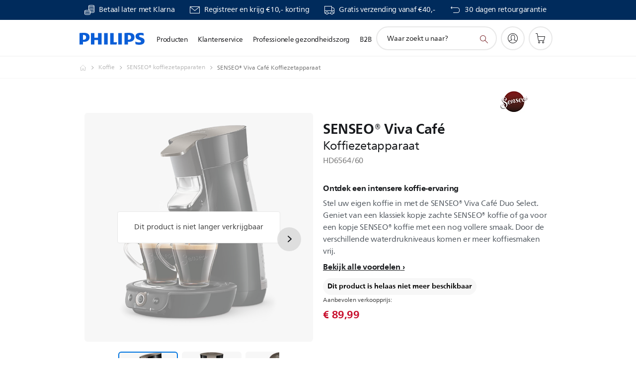

--- FILE ---
content_type: text/html;charset=utf-8
request_url: https://www.philips.nl/c-p/HD6564_60/viva-cafe-koffiezetapparaat/
body_size: 63705
content:
<!DOCTYPE HTML><html lang="nl-nl" dir="ltr" class="no-js non-ie" xmlns:wb="http://open.weibo.com/wb"> <head> <meta charset="utf-8"> <meta name="viewport" content="width=device-width, initial-scale=1"> <script>LUX=function(){function n(){return Date.now?Date.now():+new Date}var r,t=n(),a=window.performance||{},e=a.timing||{activationStart:0,navigationStart:(null===(r=window.LUX)||void 0===r?void 0:r.ns)||t};function i(){return a.now?(r=a.now(),Math.floor(r)):n()-e.navigationStart;var r}(LUX=window.LUX||{}).ac=[],LUX.addData=function(n,r){return LUX.cmd(["addData",n,r])},LUX.cmd=function(n){return LUX.ac.push(n)},LUX.getDebug=function(){return[[t,0,[]]]},LUX.init=function(){return LUX.cmd(["init"])},LUX.mark=function(){for(var n=[],r=0;r<arguments.length;r++)n[r]=arguments[r];if(a.mark)return a.mark.apply(a,n);var t=n[0],e=n[1]||{};void 0===e.startTime&&(e.startTime=i());LUX.cmd(["mark",t,e])},LUX.markLoadTime=function(){return LUX.cmd(["markLoadTime",i()])},LUX.measure=function(){for(var n=[],r=0;r<arguments.length;r++)n[r]=arguments[r];if(a.measure)return a.measure.apply(a,n);var t,e=n[0],o=n[1],u=n[2];t="object"==typeof o?n[1]:{start:o,end:u};t.duration||t.end||(t.end=i());LUX.cmd(["measure",e,t])},LUX.send=function(){return LUX.cmd(["send"])},LUX.ns=t;var o=LUX;return window.LUX_ae=[],window.addEventListener("error",(function(n){window.LUX_ae.push(n)})),o}();</script> <script>!function(){var e=document.cookie.split("; ").find(function(e){return e.startsWith("notice_gdpr_prefs=")});if(e){var t=e.split("=")[1].split(/[,:\s]+/);t.includes("1")&&((n=document.createElement("script")).src="https://cdn.speedcurve.com/js/lux.js?id=33353111",n.async=!0,n.crossOrigin="anonymous",document.head.appendChild(n))}}();</script> <script>LUX.label="Product Detail";</script> <link rel="preconnect" href="https://www.googletagmanager.com"> <link rel="preconnect" href="https://images.philips.com"> <link rel="preconnect" href="https://consent.trustarc.com/"> <link rel="preconnect" href="https://philipselectronicsne.tt.omtrdc.net" crossorigin="use-credentials"> <link rel="preconnect" href="https://www.googleoptimize.com"> <link rel="preload" href="/c-etc/philips/clientlibs/foundation-base/clientlibs-css-rb2014/fonts/neuefrutigerworld-1.20.0-w02/NeueFrutigerWorldW02-Book.woff2" as="font" type="font/woff2" media="(min-width:701px)" crossorigin> <link rel="preload" href="/c-etc/philips/clientlibs/foundation-base/clientlibs-css-rb2014/fonts/neuefrutigerworld-1.20.0-w02/NeueFrutigerWorldW02-Bold.woff2" as="font" type="font/woff2" media="(min-width:701px)" crossorigin> <link rel="preload" href="/c-etc/philips/clientlibs/foundation-base/clientlibs-css-rb2014/fonts/neuefrutigerworld-1.20.0-w02/NeueFrutigerWorldW02-Light.woff2" as="font" type="font/woff2" media="(min-width:701px)" crossorigin> <link rel="preload" href="/c-etc/philips/clientlibs/foundation-base/clientlibs-css-rb2014/fonts/philips-global-icon-font/philips-global-icon-font-v2.8.woff2" as="font" type="font/woff2" crossorigin> <link rel="preload" href="/c-etc/philips/clientlibs/foundation-base/clientlibs-css-rb2014/fonts/philips-global-icon-font/philips-global-icon-font-32-v2.8.woff2" as="font" type="font/woff2" crossorigin> <script> window.dtm=window.dtm || {};
dtm.dnt=false; </script> <title>Viva Café Koffiezetapparaat HD6564/60 | SENSEO®</title> <meta name="description" content=" - Stel uw eigen koffie in met de SENSEO® Viva Café Duo Select. Geniet van een klassiek kopje zachte SENSEO® koffie of ga voor een kopje SENSEO® koffie met een nog vollere smaak. Door de verschillende waterdrukniveaus komen er meer koffiesmaken vrij."> <meta name="keywords" content="Koffie, SENSEO® koffiezetapparaten, HD6564/60, Koffiezetapparaat"> <meta name="PHILIPS.CONTEXT.LOCALE" content="nl_nl"> <meta name="PHILIPS.CONTEXT.CM.ENABLE" content="true"><meta name="PS_CARDTYPE" content="generic"> <meta name="PS_CONTENTTYPE_KEY" content="product"> <meta name="PS_CONTENTTYPE" content="Product"> <meta name="PS_FILTER_CONTENTTYPE" content="Producten"> <meta name="PS_CONTENTGROUP" content="Producten"> <meta name="PS_TITLE" content="SENSEO® Viva Café Koffiezetapparaat"> <meta name="PS_SUBTITLE" content=""> <meta name="PS_BODYTEXT" content=" - Stel uw eigen koffie in met de SENSEO® Viva Café Duo Select. Geniet van een klassiek kopje zachte SENSEO® koffie of ga voor een kopje SENSEO® koffie met een nog vollere smaak. Door de verschillende waterdrukniveaus komen er meer koffiesmaken vrij."> <meta name="PS_IMAGE" content="https://images.philips.com/is/image/philipsconsumer/vrs_a9f62c707d6859ff96c68868bca0b2b74a7f62f6?$pnglarge$"> <meta name="PS_PRODUCT_CONSUMER_STATUS" content="SUPPORT"> <meta name="PS_DTN" content="HD6564/60"> <meta name="PS_QUICKLINK_1_LABEL" content="Overzicht"> <meta name="PS_QUICKLINK_1_LINK" content="https://www.philips.nl/c-p/HD6564_60/viva-cafe-koffiezetapparaat"> <meta name="PS_QUICKLINK_2_LABEL" content="Specificaties"> <meta name="PS_QUICKLINK_2_LINK" content="https://www.philips.nl/c-p/HD6564_60/viva-cafe-koffiezetapparaat/overzicht#specifications"> <meta name="PS_QUICKLINK_3_LABEL" content="Reviews & awards"> <meta name="PS_QUICKLINK_3_LINK" content="https://www.philips.nl/c-p/HD6564_60/viva-cafe-koffiezetapparaat/overzicht#reviews"> <meta name="PS_QUICKLINK_4_LABEL" content="Accessoires & onderdelen"> <meta name="PS_QUICKLINK_4_LINK" content="https://www.philips.nl/c-p/HD6564_60/viva-cafe-koffiezetapparaat/accessoires#reviews"> <meta name="PS_QUICKLINK_5_LABEL" content="Ondersteuning"> <meta name="PS_QUICKLINK_5_LINK" content="https://www.philips.nl/c-p/HD6564_60/viva-cafe-koffiezetapparaat/ondersteuning#reviews"> <meta name="PS_AVERAGE_RATING" content="4.4050655"> <meta name="PS_RATINGS" content="237"> <meta name="PS_PRODUCT_RANK" content="50"> <meta name="PS_PRODUCT_GROUP" content="Huishoudelijke artikelen"> <meta name="PS_PRODUCT_CATEGORY" content="Koffie"> <meta name="PS_PRODUCT_SUBCATEGORY" content="SENSEO® koffiezetapparaten"> <meta name="PS_PRODUCT_PRICE" content="89.99"> <meta name="PS_PRODUCT_CURRENCY" content="EUR"> <meta name="PS_PRODUCT_TYPE" content="NORMAL"> <meta name="PS_PRODUCT_VERSIONS" content="SENSEO-koffieboosttechnologie| Crema Plus-technologie| Intensiteitsselectie| Donkere Beluga"> <meta name="PS_DATE" content="2018-08-15T00:00:00.000+02:00"> <meta name="PS_PRODUCT_SHOPAVAILABILITY" content="false"> <meta name="PS_PRODUCT_ACCESSORY" content="false"> <meta name="PS_ACCESSORY_CTNS" content="CA6500/60,CP0277/01,CP0684/01,CRP100/01,CRP133/01,CRP462/01,CRP698/01,HD5015/01"> <meta name="PS_PRODUCT_SOLD_ON_PHILIPS" content="false"> <meta name="PS_PRODUCT_PROMOTION" content="false"> <meta name="PS_PRODUCT_SHOPDISCOUNT" content="false"> <meta name="PS_SHOP_ENABLED" content="true"> <meta name="PS_PRODUCT_GROUP_ID" content="HOUSEHOLD_PRODUCTS_GR"> <meta name="PS_PRODUCT_CATEGORY_ID" content="COFFEEMAKERS_AND_KETTLES_CA"> <meta name="PS_PRODUCT_SUBCATEGORY_ID" content="SENSEO_SU"> <meta name="PHILIPS.METRICS.DIVISION" content="CP"> <meta name="PHILIPS.METRICS.SECTION" content="main"> <meta name="PHILIPS.METRICS.COUNTRY" content="nl"> <meta name="PHILIPS.METRICS.LANGUAGE" content="nl"> <meta name="PHILIPS.METRICS.CATALOGTYPE" content="consumer"> <meta name="PHILIPS.METRICS.PRODUCTGROUP" content="household_products"> <meta name="PHILIPS.METRICS.PRODUCTCATEGORY" content="coffeemakers_and_kettles"> <meta name="PHILIPS.METRICS.PRODUCTSUBCATEGORY" content="senseo"> <meta name="PHILIPS.METRICS.PRODUCTID" content="hd6564_60"> <meta name="PHILIPS.METRICS.PAGENAME" content="hd6564_60:overview"> <meta property="og:title" content="De SENSEO® SENSEO® Viva Café Koffiezetapparaat HD6564/60 Koffiezetapparaat kopen"> <meta property="og:description" content="Stel uw eigen koffie in met de SENSEO® Viva Café Duo Select. Geniet van een klassiek kopje zachte SENSEO® koffie of ga voor een kopje SENSEO® koffie met een nog vollere smaak. Door de verschillende waterdrukniveaus komen er meer koffiesmaken vrij.‎"> <meta property="og:type" content="product"> <meta property="og:url" content="https://www.philips.nl/c-p/HD6564_60/viva-cafe-koffiezetapparaat"> <meta property="og:site_name" content="Philips"> <meta property="twitter:label2" content="Koffie"> <meta property="twitter:data2" content="SENSEO® koffiezetapparaten"> <script> window.philips = window.philips || {};



philips.context = {
    sector: 'CP',
    isAuthorMode: 'false',
    
    locale: {
        country: 'nl',
        language: 'nl',
        currency: 'EUR',
        code: 'nl_NL'
    },
    productCatalog: {
        ctn: 'hd6564/60',
        catalogType: 'consumer',
        productGroup: 'household_products',
        productCategory: 'coffeemakers_and_kettles',
        productSubCategory: 'senseo',
        shopEnabled : 'false',
        price: "'€ 89,99|EUR'",
        
        stars: '4.4050655/5.0|237',
        reviews: '237',
        
        inStock: '',
    },
     productCatalogId:
    {
        ctn: 'HD6564/60',
        groupId: 'HOUSEHOLD_PRODUCTS_GR',
        categoryId: 'COFFEEMAKERS_AND_KETTLES_CA',
        subcategoryId: 'SENSEO_SU',
    },
    page: {
        section: 'main',
        pageName: 'hd6564/60:overview',
        pageType: 'product_detail',
        pageSubType: 'overview',
        pageDetail: 'NORMAL',
        tags: '',
        infoType: '',
        trackingGroup: 'D2C-WEB-UPF-Product',
    },
    url: {
        repositoryPath: '/content/B2C/nl_NL/product-catalog/ho/koffie/senseo-koffiezetapparaten/HD6564_60',
        findSimilarProductsLink: 'https://www.philips.nl/c-m-ho/koffie/senseo-koffiezetapparaten/nieuwste',
        
        personalizationUrl:'https://www.philips.nl/c-p/HD6564_60/viva-cafe-koffiezetapparaat'
    }
}; </script> <script src="/a1l4rgpa1fx2crzaqh/s3ns3t0g4k288vipw56.js"></script> <script src="/a1l4rgpa1fx2crzaqh/t1l6vgru59xvprnlz0ll.js" defer></script> <link rel="canonical" href="https://www.philips.nl/c-p/HD6564_60/viva-cafe-koffiezetapparaat"/> <link rel="apple-touch-icon" href="/c-etc/philips/clientlibs/foundation-base/clientlibs-css/img/favicon/favicon-hd.png"> <link rel="icon" type="image/svg+xml" href="/c-etc/philips/clientlibs/foundation-base/clientlibs-css/img/favicon/favicon.svg"> <link rel="icon" type="image/png" href="/c-etc/philips/clientlibs/foundation-base/clientlibs-css/img/favicon/favicon-192x192.png" sizes="192x192"> <link rel="icon" type="image/png" href="/c-etc/philips/clientlibs/foundation-base/clientlibs-css/img/favicon/favicon-96x96.png" sizes="96x96"> <link rel="icon" type="image/png" href="/c-etc/philips/clientlibs/foundation-base/clientlibs-css/img/favicon/favicon-32x32.png" sizes="32x32"> <link rel="icon" type="image/png" href="/c-etc/philips/clientlibs/foundation-base/clientlibs-css/img/favicon/favicon-16x16.png" sizes="16x16"> <meta name="msapplication-TileColor" content="#ffffff"> <meta name="msapplication-TileImage" content="/etc/philips/clientlibs/foundation-base/clientlibs-css/img/favicon/favicon-hd.png"> <script id="product-schema" data-shoppub-eop="2100-01-01T00:00:00.000+01:00" data-shop="false" type="application/ld+json"> {"@type":"Product","@context":"http://schema.org/","name":"Koffiezetapparaat","url":"https://www.philips.nl/c-p/HD6564_60/viva-cafe-koffiezetapparaat","image":["https://images.philips.com/is/image/philipsconsumer/vrs_a9f62c707d6859ff96c68868bca0b2b74a7f62f6"],"description":"Stel uw eigen koffie in met de SENSEO® Viva Café Duo Select. Geniet van een klassiek kopje zachte SENSEO® koffie of ga voor een kopje SENSEO® koffie met een nog vollere smaak. Door de verschillende waterdrukniveaus komen er meer koffiesmaken vrij.","sku":"HD6564/60","mpn":"HD6564/60","gtin13":"","brand":{"@type":"Thing","name":"SENSEO®"}}</script> <script type="text/javascript"> (function(){(function(l,u,C){var O=[],P=[],f={_version:"3.6.0",_config:{classPrefix:"test-",enableClasses:!0,enableJSClass:!0,usePrefixes:!0},_q:[],on:function(e,t){var n=this;setTimeout(function(){t(n[e])},0)},addTest:function(e,t,n){P.push({name:e,fn:t,options:n})},addAsyncTest:function(e){P.push({name:null,fn:e})}},s=function(){};s.prototype=f,s=new s,s.addTest("svg",!!u.createElementNS&&!!u.createElementNS("http://www.w3.org/2000/svg","svg").createSVGRect),s.addTest("localstorage",function(){var e="modernizr";try{return localStorage.setItem(e,e),localStorage.removeItem(e),!0}catch{return!1}});var w=f._config.usePrefixes?" -webkit- -moz- -o- -ms- ".split(" "):["",""];f._prefixes=w;function v(e,t){return typeof e===t}function F(){var e,t,n,r,i,a,o;for(var p in P)if(P.hasOwnProperty(p)){if(e=[],t=P[p],t.name&&(e.push(t.name.toLowerCase()),t.options&&t.options.aliases&&t.options.aliases.length))for(n=0;n<t.options.aliases.length;n++)e.push(t.options.aliases[n].toLowerCase());for(r=v(t.fn,"function")?t.fn():t.fn,i=0;i<e.length;i++)a=e[i],o=a.split("."),o.length===1?s[o[0]]=r:(s[o[0]]&&!(s[o[0]]instanceof Boolean)&&(s[o[0]]=new Boolean(s[o[0]])),s[o[0]][o[1]]=r),O.push((r?"":"no-")+o.join("-"))}}var g=u.documentElement,_=g.nodeName.toLowerCase()==="svg";function A(e){var t=g.className,n=s._config.classPrefix||"";if(_&&(t=t.baseVal),s._config.enableJSClass){var r=new RegExp("(^|\\s)"+n+"no-js(\\s|$)");t=t.replace(r,"$1"+n+"js$2")}s._config.enableClasses&&(t+=" "+n+e.join(" "+n),_?g.className.baseVal=t:g.className=t)}var j="Moz O ms Webkit",L=f._config.usePrefixes?j.toLowerCase().split(" "):[];f._domPrefixes=L;var T;(function(){var e={}.hasOwnProperty;!v(e,"undefined")&&!v(e.call,"undefined")?T=function(t,n){return e.call(t,n)}:T=function(t,n){return n in t&&v(t.constructor.prototype[n],"undefined")}})(),f._l={},f.on=function(e,t){this._l[e]||(this._l[e]=[]),this._l[e].push(t),s.hasOwnProperty(e)&&setTimeout(function(){s._trigger(e,s[e])},0)},f._trigger=function(e,t){if(this._l[e]){var n=this._l[e];setTimeout(function(){var r,i;for(r=0;r<n.length;r++)i=n[r],i(t)},0),delete this._l[e]}};function q(e,t){if(typeof e=="object")for(var n in e)T(e,n)&&q(n,e[n]);else{e=e.toLowerCase();var r=e.split("."),i=s[r[0]];if(r.length==2&&(i=i[r[1]]),typeof i<"u")return s;t=typeof t=="function"?t():t,r.length==1?s[r[0]]=t:(s[r[0]]&&!(s[r[0]]instanceof Boolean)&&(s[r[0]]=new Boolean(s[r[0]])),s[r[0]][r[1]]=t),A([(t&&t!=!1?"":"no-")+r.join("-")]),s._trigger(e,t)}return s}s._q.push(function(){f.addTest=q});function y(){return typeof u.createElement!="function"?u.createElement(arguments[0]):_?u.createElementNS.call(u,"http://www.w3.org/2000/svg",arguments[0]):u.createElement.apply(u,arguments)}s.addTest("canvas",function(){var e=y("canvas");return!!(e.getContext&&e.getContext("2d"))});var k="CSS"in l&&"supports"in l.CSS,G="supportsCSS"in l;s.addTest("supports",k||G);function J(){var e=u.body;return e||(e=y(_?"svg":"body"),e.fake=!0),e}function z(e,t,n,r){var i="modernizr",a,o,p,c,m=y("div"),d=J();if(parseInt(n,10))for(;n--;)p=y("div"),p.id=r?r[n]:i+(n+1),m.appendChild(p);return a=y("style"),a.type="text/css",a.id="s"+i,(d.fake?d:m).appendChild(a),d.appendChild(m),a.styleSheet?a.styleSheet.cssText=e:a.appendChild(u.createTextNode(e)),m.id=i,d.fake&&(d.style.background="",d.style.overflow="hidden",c=g.style.overflow,g.style.overflow="hidden",g.appendChild(d)),o=t(m,e),d.fake?(d.parentNode.removeChild(d),g.style.overflow=c,g.offsetHeight):m.parentNode.removeChild(m),!!o}var V=function(){var e=l.matchMedia||l.msMatchMedia;return e?function(t){var n=e(t);return n&&n.matches||!1}:function(t){var n=!1;return z("@media "+t+" { #modernizr { position: absolute; } }",function(r){n=(l.getComputedStyle?l.getComputedStyle(r,null):r.currentStyle).position=="absolute"}),n}}();f.mq=V;var X=f.testStyles=z;s.addTest("touchevents",function(){return!!("ontouchstart"in l||l.DocumentTouch&&u instanceof DocumentTouch)});var R=f._config.usePrefixes?j.split(" "):[];f._cssomPrefixes=R;function W(e,t){return!!~(""+e).indexOf(t)}function B(e){return e.replace(/([a-z])-([a-z])/g,function(t,n,r){return n+r.toUpperCase()}).replace(/^-/,"")}var N=function(e){var t=w.length,n=l.CSSRule,r;if(typeof n>"u")return C;if(!e)return!1;if(e=e.replace(/^@/,""),r=e.replace(/-/g,"_").toUpperCase()+"_RULE",r in n)return"@"+e;for(var i=0;i<t;i++){var a=w[i],o=a.toUpperCase()+"_"+r;if(o in n)return"@-"+a.toLowerCase()+"-"+e}return!1};f.atRule=N;function H(e,t){return function(){return e.apply(t,arguments)}}function Z(e,t,n){var r;for(var i in e)if(e[i]in t)return n===!1?e[i]:(r=t[e[i]],v(r,"function")?H(r,n||t):r);return!1}var I={elem:y("modernizr")};s._q.push(function(){delete I.elem});var h={style:I.elem.style};s._q.unshift(function(){delete h.style});function U(e){return e.replace(/([A-Z])/g,function(t,n){return"-"+n.toLowerCase()}).replace(/^ms-/,"-ms-")}function K(e,t,n){var r;if("getComputedStyle"in l){r=getComputedStyle.call(l,e,t);var i=l.console;if(r!==null)n&&(r=r.getPropertyValue(n));else if(i){var a=i.error?"error":"log";i[a].call(i,"getComputedStyle returning null, its possible modernizr test results are inaccurate")}}else r=!t&&e.currentStyle&&e.currentStyle[n];return r}function Q(e,t){var n=e.length;if("CSS"in l&&"supports"in l.CSS){for(;n--;)if(l.CSS.supports(U(e[n]),t))return!0;return!1}else if("CSSSupportsRule"in l){for(var r=[];n--;)r.push("("+U(e[n])+":"+t+")");return r=r.join(" or "),z("@supports ("+r+") { #modernizr { position: absolute; } }",function(i){return K(i,null,"position")=="absolute"})}return C}function D(e,t,n,r){if(r=v(r,"undefined")?!1:r,!v(n,"undefined")){var i=Q(e,n);if(!v(i,"undefined"))return i}for(var a,o,p,c,m,d=["modernizr","tspan","samp"];!h.style&&d.length;)a=!0,h.modElem=y(d.shift()),h.style=h.modElem.style;function E(){a&&(delete h.style,delete h.modElem)}for(p=e.length,o=0;o<p;o++)if(c=e[o],m=h.style[c],W(c,"-")&&(c=B(c)),h.style[c]!==C)if(!r&&!v(n,"undefined")){try{h.style[c]=n}catch{}if(h.style[c]!=m)return E(),t=="pfx"?c:!0}else return E(),t=="pfx"?c:!0;return E(),!1}var Y=f.testProp=function(e,t,n){return D([e],C,t,n)};function x(e,t,n,r,i){var a=e.charAt(0).toUpperCase()+e.slice(1),o=(e+" "+R.join(a+" ")+a).split(" ");return v(t,"string")||v(t,"undefined")?D(o,t,r,i):(o=(e+" "+L.join(a+" ")+a).split(" "),Z(o,t,n))}f.testAllProps=x;function S(e,t,n){return x(e,C,C,t,n)}f.testAllProps=S,s.addTest("flexbox",S("flexBasis","1px",!0)),s.addTest("csstransforms",function(){return navigator.userAgent.indexOf("Android 2.")===-1&&S("transform","scale(1)",!0)}),s.addTest("csstransforms3d",function(){return!!S("perspective","1px",!0)}),s.addTest("csstransitions",S("transition","all",!0)),s.addTest("appearance",S("appearance"));var b=f.prefixed=function(e,t,n){return e.indexOf("@")===0?N(e):(e.indexOf("-")!=-1&&(e=B(e)),t?x(e,t,n):x(e,"pfx"))};s.addTest("fullscreen",!!(b("exitFullscreen",u,!1)||b("cancelFullScreen",u,!1))),s.addTest("objectfit",!!b("objectFit"),{aliases:["object-fit"]}),F(),A(O),delete f.addTest,delete f.addAsyncTest;for(var M=0;M<s._q.length;M++)s._q[M]();l.Modernizr=s})(window,document),window.Modernizr.addTest("correctvh",function(){return!navigator.userAgent.match(/(iPad|iPhone);.*CPU.*OS (6|7)_\d/i)}),window.Modernizr.addTest("touch",function(){return window.Modernizr.touchevents}),window.Modernizr.addTest("ipad",function(){return!!navigator.userAgent.match(/iPad/i)}),window.Modernizr.addTest("iphone",function(){return!!navigator.userAgent.match(/iPhone/i)}),window.Modernizr.addTest("ipod",function(){return!!navigator.userAgent.match(/iPod/i)}),window.Modernizr.addTest("ios",function(){return window.Modernizr.ipad||window.Modernizr.ipod||window.Modernizr.iphone}),function(){var l=document.documentElement,u="no-js";window.Modernizr._config.classPrefix&&l.className.indexOf(u)>-1&&(l.className=l.className.replace(u,window.Modernizr._config.classPrefix+"js"))}(),function(){window.sessionStorage&&window.sessionStorage.getItem("philips.hideRecallBanner")==="true"&&document.documentElement.classList.add("pv-hrb")}()})(); </script><link rel="stylesheet" href="/c-etc/designs/b2c-senseo-brown/clientlibs.251208.css" type="text/css"> <script type="application/json" class="pv-d2c-search__translations"> {"translations":{"d2c-search.more-tab":"Ondersteuning en meer","d2c-search.versuni-lp-card-vacuum-link":"https://www.home-appliances.philips/nl/nl/u/floor-care-vacuums-mops?utm_source=philips.nl&utm_medium=referral&utm_campaign=int-search","d2c-search.search-empty":"Geen zoekopdracht","d2c-search.sort-by-date-asc":"Datum (oplopend)","d2c-search.popular-support-topics-title":"Ondersteuningsonderwerpen","d2c-search.filter-rating-value":"{0} en hoger","d2c-search.help-banner-title":"Vind producten voor de gezondheidszorg en ziekenhuizen, en ondersteuning","d2c-search.suggested-results":"Voorgestelde resultaten","TBD":"Op voorraad","d2c-search.versuni-lp-card-climate-link":"https://www.home-appliances.philips/nl/nl/u/climate-care?utm_source=philips.nl&utm_medium=referral&utm_campaign=int-search","d2c-search.filter-range-max":"Max","d2c-search.versuni-lp-card-kitchen-link":"https://www.home-appliances.philips/nl/nl/u/kitchen-appliances?utm_source=philips.nl&utm_medium=referral&utm_campaign=int-search","d2c-search.versuni-lp-card-home-link":"https://www.home.id/nl-NL/support?utm_source=philips.nl&utm_medium=referral&utm_campaign=int-search","d2c-search.sort-by-date-desc":"Datum (aflopend)\n","d2c-search.no-result-for-search":"Sorry! Geen resultaten gevonden. ","d2c-search.nmore":"Meer","d2c-search.add-to-cart-btn":"In winkelwagen","d2c-search.search-results-for":"Zoekresultaten voor","d2c-search.tab.modal.option.support":"Vind ondersteuning voor een product","d2c-search.versuni-lp-card-pet-title":"Huisdierenverzorging","d2c-search.versuni-lp-title":"Het lijkt erop dat je op zoek bent naar huishoudelijke producten","d2c-search.tab.modal.list.label":"Wat zoek je?","d2c-search.overall-rating":"Algemene waardering","d2c-search.bundle-discount-label":"Combinatiekorting","d2c-search.recently-viewed-title":"Artikelen die u onlangs hebt bekeken","d2c-search.filter-rating-title":"Klantbeoordeling","d2c-search.versuni-lp-card-coffee-link":"https://www.home-appliances.philips/nl/nl/u/coffee-machines?utm_source=philips.nl&utm_medium=referral&utm_campaign=int-search","d2c-search.submit-search-box":"Zoekopdracht verzenden","d2c-search.sort-by-size-asc":"Grootte (oplopend)\n","d2c-search.filters-title":"Filters","d2c-search.sort-by-alphabetical-desc":"Alfabetisch (aflopend)\n","d2c-search.help-banner-cta-link":"https://www.philips.nl/healthcare","d2c-search.versuni-lp-card-garden-link":"https://www.home-appliances.philips/nl/nl/u/garden-care?utm_source=philips.nl&utm_medium=referral&utm_campaign=int-search","d2c-search.tab.modal.option.products":"Ontdek producten om te shoppen","d2c-search.versuni-lp-card-home-title":"Productonderhoud & Ondersteuning","d2c-search.sort-by-relevance":"Relevantie","d2c-search.filter-price-title":"Prijs","d2c-search.help-banner-desc":"Echografie, monitoren, beeldvorming en meer"," d2c-search.more-tab":"Ondersteuning en meer","d2c-search.sort-by-newest":"Meest recent","d2c-search.versuni-lp-card-kitchen-title":"Keukenapparaten","d2c-search.popular-categories-title":"Misschien zoek je dit:","d2c-search.clear":"Helder","d2c-search.help-suggestions-title":"Suggesties","d2c-search.products-tab":"Winkelen","d2c-search.versuni-lp-card-climate-title":"Luchtkwaliteit","d2c-search-added-to-cart-btn":"Toegevoegd aan winkelwagentje","d2c-search.refurbishment-label":"Refurbishment","d2c-search.sort-by-size-desc":"Grootte (aflopend)\n","d2c-search.search-box-sitewide":"Op de hele site\n","d2c-search.filter-apply-all":"Filters toepassen","d2c-search.what-look-for":"Waar zoekt u naar?","d2c-search.sort-by-price-high-to-low":"Prijs (hoogste)","d2c-search.try-different-search":"Probeer een andere zoekopdracht.","d2c-search.notify-me-btn":"Informeer mij","d2c-search.versuni-lp-card-vacuum-title":"Stofzuigers en dweilen","d2c-search.versuni-lp-card-coffee-title":"Koffiezetapparaten","d2c-search.filter-price-range":"Prijs {0} - {1}","d2c-search.srp-price-disclaimer":"Adviesprijs","d2c-search.sort-by-alphabetical-asc":"Alfabetisch (oplopend)\n","d2c-search.versuni-lp-card-ironing-link":"https://www.home-appliances.philips/nl/nl/u/garment-care-ironing?utm_source=philips.nl&utm_medium=referral&utm_campaign=int-search","d2c-search.versuni-lp-card-ironing-title":"Strijken en kledingonderhoud","d2c-search.sort-by-rating":"Waardering","d2c-search.help-banner-cta-text":"Ga naar Philips.com/healthcare","d2c-search.search-box-label":"Zoeken op de site","d2c-search.tab.modal.title\n":"Zoeken","d2c-search.filter-range-min":"Min","d2c-search.filter-availability-in-stock":"Op voorraad","d2c-search.versuni-lp-card-pet-link":"https://www.home-appliances.philips/nl/nl/u/pet-care?utm_source=philips.nl&utm_medium=referral&utm_campaign=int-search","d2c-search.versuni-lp-card-garden-title":"Tuinverzorging","d2c-search.versuni-lp-description":"We hebben onze huishoudelijke artikelen naar een nieuw onderkomen verplaatst! Ben je op zoek naar een van deze producten?","d2c-search.filter-availability-title":"Beschikbaarheid","d2c-search.help-suggestions-1":"Controleer of u alle woorden correct hebt gespeld.","d2c-search.help-suggestions-3":"Zoeken op productnaam (bijv. Airfryer, Sonicare).","d2c-search.help-suggestions-2":"Zoeken op productnummer (bijv. HD9240/90, L2BO/00).","d2c-search.added-to-cart-btn":"Toegevoegd aan winkelwagentje","d2c-search.help-suggestions-4":"Probeer andere trefwoorden.","d2c-search.filter-clear-all":"Filters wissen","d2c-search.sort-by-price-low-to-high":"Prijs (laagste)"}} </script></head> <body class="productdetailspage " style=" " data-country="NL" data-language="nl" data-locale="nl_NL"> <!--<noindex>--> <!-- HEADER SECTION START --> <div class="genericheaderpage basepage page"><div class="header n02v3-header-a n02v3-header component-base"> <header class="p-n02v3 p-layout-row p-n02v3__hamburger--close
     
     
    default pv-padding-block-end--m
     
     p-n02v3__contextual 
     
     p-n02v3__shop 
    p-n02v3__usp-banner--active 
    p-n02v3--b2c
    p-n02v3--show-search-field
    
     "
        data-n25="false"
        data-n25-mobile="false"
        data-flyout-links="{&quot;howToRegister&quot;:&quot;https://www.philips.nl/myphilips/register-your-product&quot;,&quot;myProducts&quot;:&quot;/myphilips#/my-products&quot;,&quot;registerProduct&quot;:&quot;/myphilips#/register-new-product/search&quot;,&quot;myDashboard&quot;:&quot;/myphilips#/my-home&quot;,&quot;login&quot;:&quot;/myphilips&quot;,&quot;myAccount&quot;:&quot;https://www.philips.nl/myphilips/register-product#tab\u003duser&quot;,&quot;signUp&quot;:&quot;https://www.philips.nl/myphilips/login#tab\u003dsign-up&quot;}"
        data-is-fixed-height="true"
        data-is-stock-indicator = "inherit"
        data-stock-market=""
        data-stock-indicator-api = "https://tools.eurolandir.com/tools/pricefeed/xmlirmultiiso5.aspx?companyid=2522"
        data-shop-site=""> <div class="p-n02v3__top-banner" data-shop-error-message="Vanwege gepland onderhoud is het momenteel niet mogelijk om aankopen te doen. Probeer het over een paar uur opnieuw.
"> <div class="geodetectionbar tc53-geo-detection-bar"> <div class="p-tc53-geo-detection-bar" data-current-page-path='/content/B2C/nl_NL/product-catalog/ho/koffie/senseo-koffiezetapparaten/HD6564_60'> <script type="text/x-handlebars-template" data-template="tc53-geo-detection-bar-template"> <div class="p-notification-bar p-navigation" > <span class="p-text p-direction-ltr"> <label class="p-label" >This page is also available in</label> <a  data-track-type="track-conversion" data-track-name="interaction"  data-track-description="link:geo_detection" class="p-anchor-geobar" href="{{url}}">{{urlLinkName}}</a> </span> <button class="p-close p-square p-inverted p-icon-close p-small" aria-label="Sluiten"></button> </div> </script> </div> </div> <div class="p-n02v3__usp-banner-wrapper   "> <ul class="p-n02v3__usp-banner p-layout-inner p-cell-gutter
                                                 p-n02v3__usp-banner--col4"> <li class="p-n02v3__usp-banner-item"> <div class="gc23v2-1 gc23v2-icon component-base"> <div class="p-gc23v2-icon  
         p-icon-with-text
		
		
         p-row-gutter  "> <!--googleoff: anchor--> <a class="" data-track-type="track-conversion" data-track-name="interaction" data-track-compid="gc23v2" data-track-description="icon:promotion" href="https://www.philips.nl/c-w/promotions/klarna-promotion" target="_self" title="(opent in hetzelfde venster)" rel="" aria-label=""> <i class="p-icon-coins"
							aria-label="foundation-base.gc23.p-icon-coins"></i> <div class="p-gc23v2-icon-text"> <p>Betaal later met Klarna</p> </div> </a> <!--googleon: anchor--> </div> </div> </li> <li class="p-n02v3__usp-banner-item"> <div class="gc23v2-2 gc23v2-icon component-base"> <div class="p-gc23v2-icon  
         p-icon-with-text
		
		
         p-row-gutter  "> <!--googleoff: anchor--> <a class="" data-track-type="track-conversion" data-track-name="interaction" data-track-compid="gc23v2" data-track-description="icon:philips_member" href="https://www.philips.nl/c-e/member.html" target="_self" title="(opent in hetzelfde venster)" rel="" aria-label=""> <i class="p-icon-envelope"
							aria-label="envelop pictogram"></i> <div class="p-gc23v2-icon-text"> <p>Registreer en krijg €10,- korting</p> </div> </a> <!--googleon: anchor--> </div> </div> </li> <li class="p-n02v3__usp-banner-item"> <div class="gc23v2-3 gc23v2-icon component-base"> <div class="p-gc23v2-icon  
         p-icon-with-text
		
		
         p-row-gutter  "> <i class="p-icon-transport-truck"
							aria-label="transportwagen icoon"></i> <div class="p-gc23v2-icon-text"> <p><a href="https://www.philips.nl/c-w/support-home/online-store-faq.html#slide_delivery_faq">Gratis verzending vanaf €40,-</a></p> </div> </div> </div> </li> <li class="p-n02v3__usp-banner-item"> <div class="gc23v2-4 gc23v2-icon component-base"> <div class="p-gc23v2-icon  
         p-icon-with-text
		
		
         p-row-gutter  "> <!--googleoff: anchor--> <a class="" data-track-type="track-conversion" data-track-name="interaction" data-track-compid="gc23v2" data-track-description="icon:return" href="https://www.philips.nl/c-w/consumenten-ondersteuning/online-store-faq#slide_returns" target="_self" title="(opent in hetzelfde venster)" rel="" aria-label=""> <i class="p-icon-returns"
							aria-label="foundation-base.gc23.p-icon-returns"></i> <div class="p-gc23v2-icon-text"> <p>30 dagen retourgarantie</p> </div> </a> <!--googleon: anchor--> </div> </div> </li> </ul> </div> </div> <div class="p-n02v3__inner"> <div class="p-layout-inner"> <div class="p-n02v3__shape"> <a href='https://www.philips.nl/' title="Startpagina" class="p-n02v3__shapelink"> <div class="p-n02v3__shape-wrapper"> <svg width="131" height="24" viewBox="0 0 131 24" fill="none" xmlns="http://www.w3.org/2000/svg"> <path d="M44.4019 0.480751V23.5192H37.3709V14.4601H30.0545V23.5192H23.0235V0.480751H30.0545V9.63756H37.3709V0.480751H44.4019ZM68.8676 18.892V0.480751H61.8366V23.5192H74.5465L75.6056 18.892H68.8601H68.8676ZM56.6385 0.480751H49.6075V23.5192H56.6385V0.480751ZM85.1455 0.480751H78.1145V23.5192H85.1455V0.480751ZM119.82 6.36244C119.82 5.10798 121.074 4.52958 123.095 4.52958C125.311 4.52958 127.715 5.01033 129.36 5.68639L128.781 0.676056C126.948 0.292958 125.311 0 122.329 0C116.65 0 112.789 2.2385 112.789 6.94085C112.789 15.0385 123.771 13.4009 123.771 17.1568C123.771 18.5991 122.712 19.3728 120.113 19.3728C117.799 19.3728 114.238 18.5991 112.12 17.5399L112.894 22.8432C115.012 23.6169 117.904 24 120.218 24C126.092 24 130.907 22.0695 130.907 16.2854C130.907 8.5784 119.827 10.0207 119.827 6.35493L119.82 6.36244ZM110.67 8.77371C110.67 14.6554 106.524 18.0282 99.9812 18.0282H97.4798V23.5192H90.4488V0.480751C92.8601 0.187794 96.2254 0 99.0197 0C106.246 0 110.678 2.31361 110.678 8.77371H110.67ZM103.737 8.87136C103.737 5.97934 102.1 4.34178 98.6291 4.34178C98.2685 4.34178 97.8854 4.34178 97.4723 4.36432V13.8817H98.6291C102.287 13.8817 103.737 11.861 103.737 8.87136ZM20.2291 8.77371C20.2291 14.6554 16.0901 18.0282 9.53991 18.0282H7.0385V23.5192H0V0.480751C2.41127 0.187794 5.77653 0 8.57089 0C15.7972 0 20.2216 2.31361 20.2216 8.77371H20.2291ZM13.2883 8.87136C13.2883 5.97934 11.6507 4.34178 8.18779 4.34178C7.82723 4.34178 7.44413 4.34178 7.03099 4.36432V13.8817H8.18779C11.846 13.8817 13.2883 11.861 13.2883 8.87136Z" fill="#0B5ED7"/> </svg> </div> </a> </div> </div> <nav class="p-n02v3__menu"> <div class="p-n02v3__mobiletopbg" aria-hidden="true"></div> <div class="p-n02v3__mobilebottombg" aria-hidden="true"></div> <div class="p-n02v3__m1bg"> <div class="p-n02v3__mwrap"> <div class="p-n02v3__m1title"></div> <ul class="p-n02v3__m1"> <li class="p-n02v3__mli p-n02v3__products p-m-1
                                
                                "> <a href="#" class="p-n02v3__mlink" data-track-type="track-nav-nena" data-track-compid="n02v3" data-track-navid="header" data-track-navdest="consumer:producten"> <span class="p-n02v3__m1item pv-heading pv-body--s pv-bold">Producten</span> </a> <div class="p-n02v3__m2bg p-n02v3__miconbg p-n02v3__m2bg--products p-n02v3__mbg--hidden
                                    p-n02v3__contextual--mgbg"> <div class="p-n02v3__mwrap"> <div class="p-n02v3__mtitle"> <div class="p-n02v3__mback">Hoofdmenu</div> <div class="p-n02v3__listtitle "> <div class="p-n02v3__mclose"><button class="p-icon-close" arial-label="Hoofdmenu" ></button></div> <div class="pv-heading pv-body--m pv-bold">Producten</div> </div> </div> <ul class="p-n02v3__m2 p-n02v3__micon"> <li class="p-n02v3__mli p-m-1-1 p-n02v3__group
                                                        p-n02v3__contextual--mgliactive"> <a href="#" class="p-n02v3__mlink" data-track-type="track-nav-nena" data-track-compid="n02v3" data-track-navid="header" data-track-navdest="consumer:producten:huishoudelijke_artikelen"> <span class="p-icon-household--32 p-n02v3__m2icon"></span> <span class="pv-heading pv-body--s pv-bold p-n02v3__m2text">Huishoudelijke artikelen</span> </a> <div class="p-n02v3__m3bg p-n02v3__mflyout p-n02v3__mbg--hidden
                                                            p-n02v3__contextual--mbg" data-bg-level="3"> <div class="p-n02v3__mwrap"> <div class="p-n02v3__mtitle p-n02v3__t--col14"> <div class="p-n02v3__mback">Hoofdmenu</div> <div class="p-n02v3__listtitle "> <div class="p-n02v3__mclose"><button class="p-icon-close"
                                                                                                        arial-label="Hoofdmenu"></button></div> <div class="pv-heading pv-body--m pv-bold">Huishoudelijke artikelen</div> </div> </div> <ul class="p-n02v3__m3 p-n02v3__m--col14"> <li class="p-n02v3__mli p-n02v3__mli--subgroup p-m-1-1-1
                    "> <a href='#' class="p-n02v3__mlink"><span class="pv-heading pv-body--s">Producten voor thuisverzorging</span></a> <div class="p-n02v3__m4bg
                        " data-bg-level="4"> <div class="p-n02v3__mwrap"> <div class="p-n02v3__mtitle p-n02v3__t--col34"> <div class="p-n02v3__mback">Huishoudelijke artikelen</div> <div class="p-n02v3__listtitle "> <div class="p-n02v3__mclose"><button class="p-icon-close"
                                                                       arial-label="Terug"></button></div> <div class="pv-heading pv-body--m pv-bold">Producten voor thuisverzorging</div> </div> </div> <ul class="p-n02v3__m4
            p-n02v3__m--col24
            "> <li class="p-n02v3__mli p-n02v3__mli--cat p-m-1-1-1-1
             "> <a target="_blank" href='https://www.home-appliances.philips/nl/nl/u/kitchen-appliances?utm_source=philips.nl&utm_medium=referral&utm_campaign=nav-menu' class="p-n02v3__mlink p-n02v3__mlink--no-childs" data-track-type="track-nav-nena" data-track-compid="n02v3" data-track-navid="header" data-track-navdest="consumer:producten:ho:huishoudelijke_artikelen:producten_voor_thuisverzorging:kitchen-appliances-nav"> <span class="pv-heading pv-body--s"> Keukenapparaten <span class="p-icon-external-link"></span> </span> </a> </li> <li class="p-n02v3__mli p-n02v3__mli--cat p-m-1-1-1-2
             "> <a target="_blank" href='https://www.home-appliances.philips/nl/nl/u/coffee-machines?utm_source=philips.nl&utm_medium=referral&utm_campaign=nav-menu' class="p-n02v3__mlink p-n02v3__mlink--no-childs" data-track-type="track-nav-nena" data-track-compid="n02v3" data-track-navid="header" data-track-navdest="consumer:producten:ho:huishoudelijke_artikelen:producten_voor_thuisverzorging:coffee-machines-nav"> <span class="pv-heading pv-body--s"> Koffiezetapparaten <span class="p-icon-external-link"></span> </span> </a> </li> <li class="p-n02v3__mli p-n02v3__mli--cat p-m-1-1-1-3
             "> <a target="_blank" href='https://www.home-appliances.philips/nl/nl/u/floor-care-vacuums-mops?utm_source=philips.nl&utm_medium=referral&utm_campaign=nav-menu' class="p-n02v3__mlink p-n02v3__mlink--no-childs" data-track-type="track-nav-nena" data-track-compid="n02v3" data-track-navid="header" data-track-navdest="consumer:producten:ho:huishoudelijke_artikelen:producten_voor_thuisverzorging:floor-care-vacuums-mops-nav"> <span class="pv-heading pv-body--s"> Stofzuigers en dweilen <span class="p-icon-external-link"></span> </span> </a> </li> <li class="p-n02v3__mli p-n02v3__mli--cat p-m-1-1-1-4
             "> <a target="_blank" href='https://www.home-appliances.philips/nl/nl/u/garment-care-ironing?utm_source=philips.nl&utm_medium=referral&utm_campaign=nav-menu' class="p-n02v3__mlink p-n02v3__mlink--no-childs" data-track-type="track-nav-nena" data-track-compid="n02v3" data-track-navid="header" data-track-navdest="consumer:producten:ho:huishoudelijke_artikelen:producten_voor_thuisverzorging:garment-care-ironing-nav"> <span class="pv-heading pv-body--s"> Strijken en kledingonderhoud <span class="p-icon-external-link"></span> </span> </a> </li> <li class="p-n02v3__mli p-n02v3__mli--cat p-m-1-1-1-5
             "> <a target="_blank" href='https://www.home-appliances.philips/nl/nl/u/climate-care?utm_source=philips.nl&utm_medium=referral&utm_campaign=nav-menu' class="p-n02v3__mlink p-n02v3__mlink--no-childs" data-track-type="track-nav-nena" data-track-compid="n02v3" data-track-navid="header" data-track-navdest="consumer:producten:ho:huishoudelijke_artikelen:producten_voor_thuisverzorging:climate-care"> <span class="pv-heading pv-body--s"> Luchtkwaliteit <span class="p-icon-external-link"></span> </span> </a> </li> <li class="p-n02v3__mli p-n02v3__mli--cat p-m-1-1-1-6
             "> <a target="_blank" href='https://www.home-appliances.philips/nl/nl/u/pet-care?utm_source=philips.nl&utm_medium=referral&utm_campaign=nav-menu' class="p-n02v3__mlink p-n02v3__mlink--no-childs" data-track-type="track-nav-nena" data-track-compid="n02v3" data-track-navid="header" data-track-navdest="consumer:producten:ho:huishoudelijke_artikelen:producten_voor_thuisverzorging:pet-care-nav"> <span class="pv-heading pv-body--s"> Huisdierenverzorging <span class="p-icon-external-link"></span> </span> </a> </li> <li class="p-n02v3__mli p-n02v3__mli--cat p-m-1-1-1-7
             "> <a target="_blank" href='https://www.home-appliances.philips/nl/nl/u/garden-care?utm_source=philips.nl&utm_medium=referral&utm_campaign=nav-menu' class="p-n02v3__mlink p-n02v3__mlink--no-childs" data-track-type="track-nav-nena" data-track-compid="n02v3" data-track-navid="header" data-track-navdest="consumer:producten:ho:huishoudelijke_artikelen:producten_voor_thuisverzorging:garden-care-nav"> <span class="pv-heading pv-body--s"> Tuinverzorging <span class="p-icon-external-link"></span> </span> </a> </li> <li class="p-n02v3__mli p-n02v3__mli--cat p-m-1-1-1-8
             "> <a target="_blank" href='https://www.home-appliances.philips/nl/nl/c/black-friday-deals-offers' class="p-n02v3__mlink p-n02v3__mlink--no-childs" data-track-type="track-nav-nena" data-track-compid="n02v3" data-track-navid="header" data-track-navdest="consumer:producten:ho:huishoudelijke_artikelen:producten_voor_thuisverzorging:blackfriday-navi"> <span class="pv-heading pv-body--s"> Black Friday <span class="p-icon-external-link"></span> </span> </a> </li> </ul> </div> </div> </li> <li class="p-n02v3__mli p-n02v3__mli--subgroup p-m-1-1-2
                    "> <a href='#' class="p-n02v3__mlink"><span class="pv-heading pv-body--s">Waterproducten</span></a> <div class="p-n02v3__m4bg
                        " data-bg-level="4"> <div class="p-n02v3__mwrap"> <div class="p-n02v3__mtitle p-n02v3__t--col34"> <div class="p-n02v3__mback">Huishoudelijke artikelen</div> <div class="p-n02v3__listtitle "> <div class="p-n02v3__mclose"><button class="p-icon-close"
                                                                       arial-label="Terug"></button></div> <div class="pv-heading pv-body--m pv-bold">Waterproducten</div> </div> </div> <ul class="p-n02v3__m4
            p-n02v3__m--col24
            "> <li class="p-n02v3__mli p-n02v3__mli--cat p-m-1-1-2-1
             "> <a target="" href='https://www.philips.nl/c-m-ho/waterdrinkproducten' class="p-n02v3__mlink p-n02v3__mlink--no-childs" data-track-type="track-nav-nena" data-track-compid="n02v3" data-track-navid="header" data-track-navdest="consumer:producten:ho:huishoudelijke_artikelen:waterproducten:drinking-solutions"> <span class="pv-heading pv-body--s"> Drinkoplossingen </span> </a> </li> <li class="p-n02v3__mli p-n02v3__mli--cat p-m-1-1-2-2
             "> <a target="" href='https://www.philips.nl/c-m-ho/badkameroplossingen' class="p-n02v3__mlink p-n02v3__mlink--no-childs" data-track-type="track-nav-nena" data-track-compid="n02v3" data-track-navid="header" data-track-navdest="consumer:producten:ho:huishoudelijke_artikelen:waterproducten:bathroom"> <span class="pv-heading pv-body--s"> Badkamer </span> </a> </li> </ul> </div> </div> </li> <li class="p-n02v3__mli p-n02v3__mli--subgroup p-m-1-1-3
                    "> <a href='#' class="p-n02v3__mlink"><span class="pv-heading pv-body--s">Slimme beveiliging</span></a> <div class="p-n02v3__m4bg
                        " data-bg-level="4"> <div class="p-n02v3__mwrap"> <div class="p-n02v3__mtitle p-n02v3__t--col34"> <div class="p-n02v3__mback">Huishoudelijke artikelen</div> <div class="p-n02v3__listtitle "> <div class="p-n02v3__mclose"><button class="p-icon-close"
                                                                       arial-label="Terug"></button></div> <div class="pv-heading pv-body--m pv-bold">Slimme beveiliging</div> </div> </div> <ul class="p-n02v3__m4
            p-n02v3__m--col24
            "> <li class="p-n02v3__mli p-n02v3__mli--cat p-m-1-1-3-1
             "> <a target="" href='https://www.philips.nl/c-m-so/videofoon' class="p-n02v3__mlink p-n02v3__mlink--no-childs" data-track-type="track-nav-nena" data-track-compid="n02v3" data-track-navid="header" data-track-navdest="consumer:producten:ho:huishoudelijke_artikelen:slimme_beveiliging:intercoms-with-video"> <span class="pv-heading pv-body--s"> Intercoms met video </span> </a> </li> <li class="p-n02v3__mli p-n02v3__mli--cat p-m-1-1-3-2
             "> <a target="" href='https://www.philips.nl/c-m-ho/slimme-beveiliging/beveiligingscameras' class="p-n02v3__mlink p-n02v3__mlink--no-childs" data-track-type="track-nav-nena" data-track-compid="n02v3" data-track-navid="header" data-track-navdest="consumer:producten:ho:huishoudelijke_artikelen:slimme_beveiliging:cameras-for-intercoms-with-video"> <span class="pv-heading pv-body--s"> Camera's voor intercoms met video </span> </a> </li> <li class="p-n02v3__mli p-n02v3__mli--cat p-m-1-1-3-3
             "> <a target="" href='https://www.philips.nl/c-m-ho/slimme-beveiliging/deurbellen' class="p-n02v3__mlink p-n02v3__mlink--no-childs" data-track-type="track-nav-nena" data-track-compid="n02v3" data-track-navid="header" data-track-navdest="consumer:producten:ho:huishoudelijke_artikelen:slimme_beveiliging:doorbells"> <span class="pv-heading pv-body--s"> Deurbellen </span> </a> </li> </ul> </div> </div> </li> </ul> </div> </div> </li> <li class="p-n02v3__mli p-m-1-2 p-n02v3__group
                                                        "> <a href="#" class="p-n02v3__mlink" data-track-type="track-nav-nena" data-track-compid="n02v3" data-track-navid="header" data-track-navdest="consumer:producten:persoonlijke_verzorging"> <span class="p-icon-personalcare--32 p-n02v3__m2icon"></span> <span class="pv-heading pv-body--s pv-bold p-n02v3__m2text">Persoonlijke verzorging</span> </a> <div class="p-n02v3__m3bg p-n02v3__mflyout p-n02v3__mbg--hidden
                                                            " data-bg-level="3"> <div class="p-n02v3__mwrap"> <div class="p-n02v3__mtitle p-n02v3__t--col14"> <div class="p-n02v3__mback">Hoofdmenu</div> <div class="p-n02v3__listtitle "> <div class="p-n02v3__mclose"><button class="p-icon-close"
                                                                                                        arial-label="Hoofdmenu"></button></div> <div class="pv-heading pv-body--m pv-bold">Persoonlijke verzorging</div> </div> </div> <ul class="p-n02v3__m3 p-n02v3__m--col14"> <li class="p-n02v3__mli p-n02v3__mli--subgroup p-m-1-2-1
                    "> <a href='#' class="p-n02v3__mlink"><span class="pv-heading pv-body--s">Mannenverzorging</span></a> <div class="p-n02v3__m4bg
                        " data-bg-level="4"> <div class="p-n02v3__mwrap"> <div class="p-n02v3__mtitle p-n02v3__t--col34"> <div class="p-n02v3__mback">Persoonlijke verzorging</div> <div class="p-n02v3__listtitle "> <div class="p-n02v3__mclose"><button class="p-icon-close"
                                                                       arial-label="Terug"></button></div> <div class="pv-heading pv-body--m pv-bold">Mannenverzorging</div> </div> </div> <ul class="p-n02v3__m4
            p-n02v3__m--col24
            "> <li class="p-n02v3__mli p-n02v3__mli--cat p-m-1-2-1-1
             "> <a target="" href='https://www.philips.nl/c-e/pe/mens-grooming-welcome.html' class="p-n02v3__mlink p-n02v3__mlink--no-childs" data-track-type="track-nav-nena" data-track-compid="n02v3" data-track-navid="header" data-track-navdest="consumer:producten:pe:persoonlijke_verzorging:mannenverzorging:find-the-right-tool-for-your-style"> <span class="pv-heading pv-body--s"> Vind de juiste tool voor jouw stijl </span> </a> </li> <li class="p-n02v3__mli p-n02v3__mli--cat p-m-1-2-1-2
             "> <a target="" href='https://www.philips.nl/c-m-pe/scheerapparaten-voor-het-gezicht' class="p-n02v3__mlink p-n02v3__mlink--no-childs" data-track-type="track-nav-nena" data-track-compid="n02v3" data-track-navid="header" data-track-navdest="consumer:producten:pe:persoonlijke_verzorging:mannenverzorging:scheerapparaten"> <span class="pv-heading pv-body--s"> Scheerapparaten </span> </a> </li> <li class="p-n02v3__mli p-n02v3__mli--cat p-m-1-2-1-3
             "> <a target="" href='https://www.philips.nl/c-m-pe/oneblade-trimmen-modelleren-scheren' class="p-n02v3__mlink p-n02v3__mlink--no-childs" data-track-type="track-nav-nena" data-track-compid="n02v3" data-track-navid="header" data-track-navdest="consumer:producten:pe:persoonlijke_verzorging:mannenverzorging:oneblade-nav"> <span class="pv-heading pv-body--s"> OneBlade </span> </a> </li> <li class="p-n02v3__mli p-n02v3__mli--cat p-m-1-2-1-4
             "> <a target="" href='https://www.philips.nl/c-m-pe/myoneblade#!=&triggername=options-2b6m' class="p-n02v3__mlink p-n02v3__mlink--no-childs" data-track-type="track-nav-nena" data-track-compid="n02v3" data-track-navid="header" data-track-navdest="consumer:producten:pe:persoonlijke_verzorging:mannenverzorging:oneblade-abonnement"> <span class="pv-heading pv-body--s"> OneBlade Abonnement </span> </a> </li> <li class="p-n02v3__mli p-n02v3__mli--cat p-m-1-2-1-5
             "> <a target="" href='https://www.philips.nl/c-m-pe/oneblade-trimmen-modelleren-scheren/oneblade-intimate' class="p-n02v3__mlink p-n02v3__mlink--no-childs" data-track-type="track-nav-nena" data-track-compid="n02v3" data-track-navid="header" data-track-navdest="consumer:producten:pe:persoonlijke_verzorging:mannenverzorging:oneblade-intimate-nav"> <span class="pv-heading pv-body--s"> OneBlade Intimate </span> </a> </li> <li class="p-n02v3__mli p-n02v3__mli--cat p-m-1-2-1-6
             "> <a target="" href='https://www.philips.nl/c-m-pe/tondeuses' class="p-n02v3__mlink p-n02v3__mlink--no-childs" data-track-type="track-nav-nena" data-track-compid="n02v3" data-track-navid="header" data-track-navdest="consumer:producten:pe:persoonlijke_verzorging:mannenverzorging:"> <span class="pv-heading pv-body--s"> Tondeuses </span> </a> </li> <li class="p-n02v3__mli p-n02v3__mli--cat p-m-1-2-1-7
             "> <a target="" href='https://www.philips.nl/c-m-pe/gezicht-stylers-en-multitrimmers/baardtrimmer' class="p-n02v3__mlink p-n02v3__mlink--no-childs" data-track-type="track-nav-nena" data-track-compid="n02v3" data-track-navid="header" data-track-navdest="consumer:producten:pe:persoonlijke_verzorging:mannenverzorging:baardtrimmers"> <span class="pv-heading pv-body--s"> Baardtrimmers </span> </a> </li> <li class="p-n02v3__mli p-n02v3__mli--cat p-m-1-2-1-8
             "> <a target="" href='https://www.philips.nl/c-m-pe/gezicht-stylers-en-multitrimmers/detail-en-neustrimmer' class="p-n02v3__mlink p-n02v3__mlink--no-childs" data-track-type="track-nav-nena" data-track-compid="n02v3" data-track-navid="header" data-track-navdest="consumer:producten:pe:persoonlijke_verzorging:mannenverzorging:neustrimmers_nav"> <span class="pv-heading pv-body--s"> Neustrimmers </span> </a> </li> <li class="p-n02v3__mli p-n02v3__mli--cat p-m-1-2-1-9
             "> <a target="" href='https://www.philips.nl/c-m-pe/body-groomers' class="p-n02v3__mlink p-n02v3__mlink--no-childs" data-track-type="track-nav-nena" data-track-compid="n02v3" data-track-navid="header" data-track-navdest="consumer:producten:pe:persoonlijke_verzorging:mannenverzorging:bodygroomers"> <span class="pv-heading pv-body--s"> Bodygroomers </span> </a> </li> <li class="p-n02v3__mli p-n02v3__mli--cat p-m-1-2-1-10
             "> <a target="" href='https://www.philips.nl/c-m-pe/multigroomers' class="p-n02v3__mlink p-n02v3__mlink--no-childs" data-track-type="track-nav-nena" data-track-compid="n02v3" data-track-navid="header" data-track-navdest="consumer:producten:pe:persoonlijke_verzorging:mannenverzorging:all-in-one"> <span class="pv-heading pv-body--s"> All-in-One </span> </a> </li> <li class="p-n02v3__mli p-n02v3__mli--cat p-m-1-2-1-11
             "> <a target="" href='https://www.philips.nl/c-m-pe/accessoires-en-vervangingen' class="p-n02v3__mlink p-n02v3__mlink--no-childs" data-track-type="track-nav-nena" data-track-compid="n02v3" data-track-navid="header" data-track-navdest="consumer:producten:pe:persoonlijke_verzorging:mannenverzorging:mens-grooming-onderdelen-en-accessoires"> <span class="pv-heading pv-body--s"> Onderdelen en accessoires </span> </a> </li> <li class="p-n02v3__mli p-n02v3__mli--cat p-m-1-2-1-12
             "> <a target="" href='https://www.philips.nl/c-e/mannenverzorging/tips' class="p-n02v3__mlink p-n02v3__mlink--no-childs" data-track-type="track-nav-nena" data-track-compid="n02v3" data-track-navid="header" data-track-navdest="consumer:producten:pe:persoonlijke_verzorging:mannenverzorging:grooming-tips-for-men-nav"> <span class="pv-heading pv-body--s"> Verzorgingstips voor mannen </span> </a> </li> </ul> </div> </div> </li> <li class="p-n02v3__mli p-n02v3__mli--subgroup p-m-1-2-2
                    "> <a href='#' class="p-n02v3__mlink"><span class="pv-heading pv-body--s">Vrouwenverzorging</span></a> <div class="p-n02v3__m4bg
                        " data-bg-level="4"> <div class="p-n02v3__mwrap"> <div class="p-n02v3__mtitle p-n02v3__t--col34"> <div class="p-n02v3__mback">Persoonlijke verzorging</div> <div class="p-n02v3__listtitle "> <div class="p-n02v3__mclose"><button class="p-icon-close"
                                                                       arial-label="Terug"></button></div> <div class="pv-heading pv-body--m pv-bold">Vrouwenverzorging</div> </div> </div> <ul class="p-n02v3__m4
            p-n02v3__m--col24
            "> <li class="p-n02v3__mli p-n02v3__mli--cat p-m-1-2-2-1
             "> <a target="" href='https://www.philips.nl/c-m-pe/lumea-ipl' class="p-n02v3__mlink p-n02v3__mlink--no-childs" data-track-type="track-nav-nena" data-track-compid="n02v3" data-track-navid="header" data-track-navdest="consumer:producten:pe:persoonlijke_verzorging:vrouwenverzorging:lumea-ipl-nav"> <span class="pv-heading pv-body--s"> Lumea IPL </span> </a> </li> <li class="p-n02v3__mli p-n02v3__mli--cat p-m-1-2-2-2
             "> <a target="" href='https://www.philips.nl/c-m-pe/ontharing/lumea-try-and-buy' class="p-n02v3__mlink p-n02v3__mlink--no-childs" data-track-type="track-nav-nena" data-track-compid="n02v3" data-track-navid="header" data-track-navdest="consumer:producten:pe:persoonlijke_verzorging:vrouwenverzorging:lumea-ipl-abonnement-nav"> <span class="pv-heading pv-body--s"> Lumea IPL Abonnement </span> </a> </li> <li class="p-n02v3__mli p-n02v3__mli--cat p-m-1-2-2-3
             "> <a target="" href='https://www.philips.nl/c-m-pe/ontharing' class="p-n02v3__mlink p-n02v3__mlink--no-childs" data-track-type="track-nav-nena" data-track-compid="n02v3" data-track-navid="header" data-track-navdest="consumer:producten:pe:persoonlijke_verzorging:vrouwenverzorging:"> <span class="pv-heading pv-body--s"> Ontharing </span> </a> </li> <li class="p-n02v3__mli p-n02v3__mli--cat p-m-1-2-2-4
             "> <a target="" href='https://www.philips.nl/c-m-pe/oneblade-trimmen-modelleren-scheren/oneblade-intimate' class="p-n02v3__mlink p-n02v3__mlink--no-childs" data-track-type="track-nav-nena" data-track-compid="n02v3" data-track-navid="header" data-track-navdest="consumer:producten:pe:persoonlijke_verzorging:vrouwenverzorging:oneblade-intimate-nav"> <span class="pv-heading pv-body--s"> OneBlade Intimate </span> </a> </li> <li class="p-n02v3__mli p-n02v3__mli--cat p-m-1-2-2-5
             "> <a target="" href='https://www.philips.nl/c-m-pe/haarverzorging/fohns' class="p-n02v3__mlink p-n02v3__mlink--no-childs" data-track-type="track-nav-nena" data-track-compid="n02v3" data-track-navid="header" data-track-navdest="consumer:producten:pe:persoonlijke_verzorging:vrouwenverzorging:fohns"> <span class="pv-heading pv-body--s"> Föhns </span> </a> </li> <li class="p-n02v3__mli p-n02v3__mli--cat p-m-1-2-2-6
             "> <a target="" href='https://www.philips.nl/c-m-pe/haarverzorging/moistureprotect-stijltang' class="p-n02v3__mlink p-n02v3__mlink--no-childs" data-track-type="track-nav-nena" data-track-compid="n02v3" data-track-navid="header" data-track-navdest="consumer:producten:pe:persoonlijke_verzorging:vrouwenverzorging:stijltangen"> <span class="pv-heading pv-body--s"> Stijltangen </span> </a> </li> <li class="p-n02v3__mli p-n02v3__mli--cat p-m-1-2-2-7
             "> <a target="" href='https://www.philips.nl/c-m-pe/haarverzorging/automatische-krultang-stylecare' class="p-n02v3__mlink p-n02v3__mlink--no-childs" data-track-type="track-nav-nena" data-track-compid="n02v3" data-track-navid="header" data-track-navdest="consumer:producten:pe:persoonlijke_verzorging:vrouwenverzorging:krultangen"> <span class="pv-heading pv-body--s"> Krultangen </span> </a> </li> <li class="p-n02v3__mli p-n02v3__mli--cat p-m-1-2-2-8
             "> <a target="" href='https://www.philips.nl/c-m-pe/huidverzorging' class="p-n02v3__mlink p-n02v3__mlink--no-childs" data-track-type="track-nav-nena" data-track-compid="n02v3" data-track-navid="header" data-track-navdest="consumer:producten:pe:persoonlijke_verzorging:vrouwenverzorging:"> <span class="pv-heading pv-body--s"> Huidverzorging </span> </a> </li> <li class="p-n02v3__mli p-n02v3__mli--cat p-m-1-2-2-9
             "> <a target="" href='https://www.philips.nl/c-e/beauty-tips-voor-vrouwen.html' class="p-n02v3__mlink p-n02v3__mlink--no-childs" data-track-type="track-nav-nena" data-track-compid="n02v3" data-track-navid="header" data-track-navdest="consumer:producten:pe:persoonlijke_verzorging:vrouwenverzorging:grooming-tips-for-women-nav"> <span class="pv-heading pv-body--s"> Verzorgingstips voor vrouwen </span> </a> </li> <li class="p-n02v3__mli p-n02v3__mli--cat p-m-1-2-2-10
             "> <a target="" href='https://www.philips.nl/c-m-ac/vrouwelijke-verzorging-accessoires' class="p-n02v3__mlink p-n02v3__mlink--no-childs" data-track-type="track-nav-nena" data-track-compid="n02v3" data-track-navid="header" data-track-navdest="consumer:producten:pe:persoonlijke_verzorging:vrouwenverzorging:onderdelen-en-accessoires"> <span class="pv-heading pv-body--s"> Onderdelen en accessoires </span> </a> </li> </ul> </div> </div> </li> <li class="p-n02v3__mli p-n02v3__mli--subgroup p-m-1-2-3
                    "> <a href='#' class="p-n02v3__mlink"><span class="pv-heading pv-body--s">Mondverzorging</span></a> <div class="p-n02v3__m4bg
                        " data-bg-level="4"> <div class="p-n02v3__mwrap"> <div class="p-n02v3__mtitle p-n02v3__t--col34"> <div class="p-n02v3__mback">Persoonlijke verzorging</div> <div class="p-n02v3__listtitle "> <div class="p-n02v3__mclose"><button class="p-icon-close"
                                                                       arial-label="Terug"></button></div> <a href="https://www.philips.nl/c-e/pe/mondzorgprofessional.html" class="p-n02v3__mlink" data-track-type="track-nav-nena" data-track-compid="n02v3" data-track-navid="header" data-track-navdest="consumer:producten:pe:persoonlijke_verzorging:mondverzorging"> <span class="pv-heading pv-body--m pv-bold p-xs-hidden p-s-hidden p-m-hidden">Mondverzorging</span> <span class="pv-heading pv-body--m pv-bold p-l-hidden">Mondverzorging</span></a> </div> </div> <ul class="p-n02v3__m4
            p-n02v3__m--col24
            "> <li class="p-n02v3__mli p-n02v3__mli--cat p-m-1-2-3-1
             "> <a target="" href='https://www.philips.nl/c-m-pe/elektrische-tandenborstels' class="p-n02v3__mlink p-n02v3__mlink--no-childs" data-track-type="track-nav-nena" data-track-compid="n02v3" data-track-navid="header" data-track-navdest="consumer:producten:pe:persoonlijke_verzorging:mondverzorging:"> <span class="pv-heading pv-body--s"> Elektrische tandenborstels </span> </a> </li> <li class="p-n02v3__mli p-n02v3__mli--cat p-m-1-2-3-2
             "> <a target="" href='https://www.philips.nl/c-m-pe/opzetborstels' class="p-n02v3__mlink p-n02v3__mlink--no-childs" data-track-type="track-nav-nena" data-track-compid="n02v3" data-track-navid="header" data-track-navdest="consumer:producten:pe:persoonlijke_verzorging:mondverzorging:"> <span class="pv-heading pv-body--s"> Opzetborstels </span> </a> </li> <li class="p-n02v3__mli p-n02v3__mli--cat p-m-1-2-3-3
             "> <a target="" href='https://www.philips.nl/c-m-pe/power-flosser/power-flosser-3000/nieuwste#availability=instock&filters=POWER_FLOSSER_3000_SU%2CCORDLESS_POWER_FLOSSER_3000_SU' class="p-n02v3__mlink p-n02v3__mlink--no-childs" data-track-type="track-nav-nena" data-track-compid="n02v3" data-track-navid="header" data-track-navdest="consumer:producten:pe:persoonlijke_verzorging:mondverzorging:airfloss-nav"> <span class="pv-heading pv-body--s"> Power Flosser </span> </a> </li> <li class="p-n02v3__mli p-n02v3__mli--cat p-m-1-2-3-4
             "> <a target="" href='https://www.philips.nl/c-m-pe/elektrische-tandenborstels/nieuwste#availability=instock&filters=PHILIPS_ONE_SONICARE_SU' class="p-n02v3__mlink p-n02v3__mlink--no-childs" data-track-type="track-nav-nena" data-track-compid="n02v3" data-track-navid="header" data-track-navdest="consumer:producten:pe:persoonlijke_verzorging:mondverzorging:philips-one"> <span class="pv-heading pv-body--s"> Philips One </span> </a> </li> <li class="p-n02v3__mli p-n02v3__mli--cat p-m-1-2-3-5
             "> <a target="" href='https://www.philips.nl/c-e/pe/sonicare-subscription-homepage-tpl21-old.html' class="p-n02v3__mlink p-n02v3__mlink--no-childs" data-track-type="track-nav-nena" data-track-compid="n02v3" data-track-navid="header" data-track-navdest="consumer:producten:pe:persoonlijke_verzorging:mondverzorging:sonicare-abonnement"> <span class="pv-heading pv-body--s"> Sonicare abonnement </span> </a> </li> <li class="p-n02v3__mli p-n02v3__mli--cat p-m-1-2-3-6
             "> <a target="" href='https://www.philips.nl/c-e/pe/sonicare-brush-head-subscription.html' class="p-n02v3__mlink p-n02v3__mlink--no-childs" data-track-type="track-nav-nena" data-track-compid="n02v3" data-track-navid="header" data-track-navdest="consumer:producten:pe:persoonlijke_verzorging:mondverzorging:sonicare-brush-head-subscription"> <span class="pv-heading pv-body--s"> Sonicare Opzetborstel Abonnement </span> </a> </li> <li class="p-n02v3__mli p-n02v3__mli--cat p-m-1-2-3-7
             "> <a target="" href='https://www.philips.nl/c-m-pe/zoom-tandenbleekproducten' class="p-n02v3__mlink p-n02v3__mlink--no-childs" data-track-type="track-nav-nena" data-track-compid="n02v3" data-track-navid="header" data-track-navdest="consumer:producten:pe:persoonlijke_verzorging:mondverzorging:witte-tanden-nav"> <span class="pv-heading pv-body--s"> Witte tanden </span> </a> </li> <li class="p-n02v3__mli p-n02v3__mli--cat p-m-1-2-3-8
             "> <a target="" href='https://www.philips.nl/c-m-pe/tandheelkundigen' class="p-n02v3__mlink p-n02v3__mlink--no-childs" data-track-type="track-nav-nena" data-track-compid="n02v3" data-track-navid="header" data-track-navdest="consumer:producten:pe:persoonlijke_verzorging:mondverzorging:oral-care-professionals-nav"> <span class="pv-heading pv-body--s"> Mondzorgprofessionals </span> </a> </li> <li class="p-n02v3__mli p-n02v3__mli--cat p-m-1-2-3-9
             "> <a target="" href='https://www.philips.nl/c-e/pe/tandheelkundige-en-mondverzorging/tand-en-mondverzorging-tips.html' class="p-n02v3__mlink p-n02v3__mlink--no-childs" data-track-type="track-nav-nena" data-track-compid="n02v3" data-track-navid="header" data-track-navdest="consumer:producten:pe:persoonlijke_verzorging:mondverzorging:oral-hygiene-tips-nav"> <span class="pv-heading pv-body--s"> Tips voor mondhygiëne </span> </a> </li> <li class="p-n02v3__mli p-n02v3__mli--cat p-m-1-2-3-10
             "> <a target="" href='https://www.philips.nl/c-m-ac/accessoires-voor-tandenborstels' class="p-n02v3__mlink p-n02v3__mlink--no-childs" data-track-type="track-nav-nena" data-track-compid="n02v3" data-track-navid="header" data-track-navdest="consumer:producten:pe:persoonlijke_verzorging:mondverzorging:oral-care-onderdelen-en-accessoires"> <span class="pv-heading pv-body--s"> Onderdelen en accessoires </span> </a> </li> </ul> </div> </div> </li> <li class="p-n02v3__mli p-n02v3__mli--subgroup p-m-1-2-4
                    "> <a href='#' class="p-n02v3__mlink"><span class="pv-heading pv-body--s">Gezondheid en welzijn</span></a> <div class="p-n02v3__m4bg
                        " data-bg-level="4"> <div class="p-n02v3__mwrap"> <div class="p-n02v3__mtitle p-n02v3__t--col34"> <div class="p-n02v3__mback">Persoonlijke verzorging</div> <div class="p-n02v3__listtitle "> <div class="p-n02v3__mclose"><button class="p-icon-close"
                                                                       arial-label="Terug"></button></div> <div class="pv-heading pv-body--m pv-bold">Gezondheid en welzijn</div> </div> </div> <ul class="p-n02v3__m4
            p-n02v3__m--col24
            "> <li class="p-n02v3__mli p-n02v3__mli--cat p-m-1-2-4-1
             "> <a target="" href='https://www.philips.nl/c-m-pe/lichttherapie' class="p-n02v3__mlink p-n02v3__mlink--no-childs" data-track-type="track-nav-nena" data-track-compid="n02v3" data-track-navid="header" data-track-navdest="consumer:producten:pe:persoonlijke_verzorging:gezondheid_en_welzijn:"> <span class="pv-heading pv-body--s"> Lichttherapie </span> </a> </li> <li class="p-n02v3__mli p-n02v3__mli--cat p-m-1-2-4-2
             "> <a target="" href='https://www.philips.nl/c-m-pe/pijnverlichting' class="p-n02v3__mlink p-n02v3__mlink--no-childs" data-track-type="track-nav-nena" data-track-compid="n02v3" data-track-navid="header" data-track-navdest="consumer:producten:pe:persoonlijke_verzorging:gezondheid_en_welzijn:"> <span class="pv-heading pv-body--s"> Pijntherapie </span> </a> </li> </ul> </div> </div> </li> <li class="p-n02v3__mli p-n02v3__mli--subgroup p-m-1-2-5
                    "> <a href='#' class="p-n02v3__mlink"><span class="pv-heading pv-body--s">Duurzaamheid</span></a> <div class="p-n02v3__m4bg
                        " data-bg-level="4"> <div class="p-n02v3__mwrap"> <div class="p-n02v3__mtitle p-n02v3__t--col34"> <div class="p-n02v3__mback">Persoonlijke verzorging</div> <div class="p-n02v3__listtitle "> <div class="p-n02v3__mclose"><button class="p-icon-close"
                                                                       arial-label="Terug"></button></div> <a href="https://www.philips.nl/c-e/sustainability/duurzaamheid.html" class="p-n02v3__mlink" data-track-type="track-nav-nena" data-track-compid="n02v3" data-track-navid="header" data-track-navdest="consumer:producten:pe:persoonlijke_verzorging:duurzaamheid"> <span class="pv-heading pv-body--m pv-bold p-xs-hidden p-s-hidden p-m-hidden">Duurzaamheid</span> <span class="pv-heading pv-body--m pv-bold p-l-hidden">Duurzaamheid</span></a> </div> </div> <ul class="p-n02v3__m4
            p-n02v3__m--col24
            "> <li class="p-n02v3__mli p-n02v3__mli--cat p-m-1-2-5-1
             "> <a target="" href='https://www.philips.nl/c-e/sustainability/duurzaamheid/duurzame-producten-ontwikkelen.html' class="p-n02v3__mlink p-n02v3__mlink--no-childs" data-track-type="track-nav-nena" data-track-compid="n02v3" data-track-navid="header" data-track-navdest="consumer:producten:pe:persoonlijke_verzorging:duurzaamheid:our-plan-nav"> <span class="pv-heading pv-body--s"> Duurzame productinnovatie </span> </a> </li> <li class="p-n02v3__mli p-n02v3__mli--cat p-m-1-2-5-2
             "> <a target="" href='https://www.philips.nl/c-e/shop/nl-refurbishment.html' class="p-n02v3__mlink p-n02v3__mlink--no-childs" data-track-type="track-nav-nena" data-track-compid="n02v3" data-track-navid="header" data-track-navdest="consumer:producten:pe:persoonlijke_verzorging:duurzaamheid:refurbishment"> <span class="pv-heading pv-body--s"> Refurbished producten </span> </a> </li> <li class="p-n02v3__mli p-n02v3__mli--cat p-m-1-2-5-3
             "> <a target="" href='https://www.philips.nl/c-e/oud-voor-nieuw-regeling.html' class="p-n02v3__mlink p-n02v3__mlink--no-childs" data-track-type="track-nav-nena" data-track-compid="n02v3" data-track-navid="header" data-track-navdest="consumer:producten:pe:persoonlijke_verzorging:duurzaamheid:recycle-your-products"> <span class="pv-heading pv-body--s"> Recycle uw producten </span> </a> </li> </ul> </div> </div> </li> </ul> </div> </div> </li> <li class="p-n02v3__mli p-m-1-3 p-n02v3__group
                                                        "> <a href="#" class="p-n02v3__mlink" data-track-type="track-nav-nena" data-track-compid="n02v3" data-track-navid="header" data-track-navdest="consumer:producten:beeld_en_geluid"> <span class="p-icon-sound-and-vision--32 p-n02v3__m2icon"></span> <span class="pv-heading pv-body--s pv-bold p-n02v3__m2text">Beeld en geluid</span> </a> <div class="p-n02v3__m3bg p-n02v3__mflyout p-n02v3__mbg--hidden
                                                            " data-bg-level="3"> <div class="p-n02v3__mwrap"> <div class="p-n02v3__mtitle p-n02v3__t--col14"> <div class="p-n02v3__mback">Hoofdmenu</div> <div class="p-n02v3__listtitle "> <div class="p-n02v3__mclose"><button class="p-icon-close"
                                                                                                        arial-label="Hoofdmenu"></button></div> <div class="pv-heading pv-body--m pv-bold">Beeld en geluid</div> </div> </div> <ul class="p-n02v3__m3 p-n02v3__m--col14"> <li class="p-n02v3__mli p-n02v3__mli--subgroup p-m-1-3-1
                    "> <a href='#' class="p-n02v3__mlink"><span class="pv-heading pv-body--s">TV, monitors en video</span></a> <div class="p-n02v3__m4bg
                        " data-bg-level="4"> <div class="p-n02v3__mwrap"> <div class="p-n02v3__mtitle p-n02v3__t--col34"> <div class="p-n02v3__mback">Beeld en geluid</div> <div class="p-n02v3__listtitle "> <div class="p-n02v3__mclose"><button class="p-icon-close"
                                                                       arial-label="Terug"></button></div> <div class="pv-heading pv-body--m pv-bold">TV, monitors en video</div> </div> </div> <ul class="p-n02v3__m4
            p-n02v3__m--col24
            "> <li class="p-n02v3__mli p-n02v3__mli--cat p-m-1-3-1-1
             "> <a target="" href='https://www.philips.nl/c-m-so/tv' class="p-n02v3__mlink p-n02v3__mlink--no-childs" data-track-type="track-nav-nena" data-track-compid="n02v3" data-track-navid="header" data-track-navdest="consumer:producten:so:beeld_en_geluid:tv,_monitors_en_video:tv-nav"> <span class="pv-heading pv-body--s"> TV </span> </a> </li> <li class="p-n02v3__mli p-n02v3__mli--cat p-m-1-3-1-2
             "> <a target="" href='https://www.philips.nl/c-m-so/monitoren' class="p-n02v3__mlink p-n02v3__mlink--no-childs" data-track-type="track-nav-nena" data-track-compid="n02v3" data-track-navid="header" data-track-navdest="consumer:producten:so:beeld_en_geluid:tv,_monitors_en_video:"> <span class="pv-heading pv-body--s"> Monitoren </span> </a> </li> <li class="p-n02v3__mli p-n02v3__mli--cat p-m-1-3-1-3
             "> <a target="" href='https://www.philips.nl/c-m-so/projectoren' class="p-n02v3__mlink p-n02v3__mlink--no-childs" data-track-type="track-nav-nena" data-track-compid="n02v3" data-track-navid="header" data-track-navdest="consumer:producten:so:beeld_en_geluid:tv,_monitors_en_video:"> <span class="pv-heading pv-body--s"> Projectoren </span> </a> </li> <li class="p-n02v3__mli p-n02v3__mli--cat p-m-1-3-1-4
             "> <a target="" href='https://www.philips.nl/c-m-so/mediaspelers' class="p-n02v3__mlink p-n02v3__mlink--no-childs" data-track-type="track-nav-nena" data-track-compid="n02v3" data-track-navid="header" data-track-navdest="consumer:producten:so:beeld_en_geluid:tv,_monitors_en_video:"> <span class="pv-heading pv-body--s"> Mediaspelers </span> </a> </li> <li class="p-n02v3__mli p-n02v3__mli--cat p-m-1-3-1-5
             "> <a target="" href='https://www.philips.nl/c-e/so/televisie-koop-advies-welke-tv-kiezen.html' class="p-n02v3__mlink p-n02v3__mlink--no-childs" data-track-type="track-nav-nena" data-track-compid="n02v3" data-track-navid="header" data-track-navdest="consumer:producten:so:beeld_en_geluid:tv,_monitors_en_video:tv-buying-guide"> <span class="pv-heading pv-body--s"> TV Aankoopgids </span> </a> </li> </ul> </div> </div> </li> <li class="p-n02v3__mli p-n02v3__mli--subgroup p-m-1-3-2
                    "> <a href='#' class="p-n02v3__mlink"><span class="pv-heading pv-body--s">Audio</span></a> <div class="p-n02v3__m4bg
                        " data-bg-level="4"> <div class="p-n02v3__mwrap"> <div class="p-n02v3__mtitle p-n02v3__t--col34"> <div class="p-n02v3__mback">Beeld en geluid</div> <div class="p-n02v3__listtitle "> <div class="p-n02v3__mclose"><button class="p-icon-close"
                                                                       arial-label="Terug"></button></div> <div class="pv-heading pv-body--m pv-bold">Audio</div> </div> </div> <ul class="p-n02v3__m4
            p-n02v3__m--col24
            "> <li class="p-n02v3__mli p-n02v3__mli--cat p-m-1-3-2-1
             "> <a target="" href='https://www.philips.nl/c-m-so/home-audio' class="p-n02v3__mlink p-n02v3__mlink--no-childs" data-track-type="track-nav-nena" data-track-compid="n02v3" data-track-navid="header" data-track-navdest="consumer:producten:so:beeld_en_geluid:audio:home-audio"> <span class="pv-heading pv-body--s"> Home Audio </span> </a> </li> <li class="p-n02v3__mli p-n02v3__mli--cat p-m-1-3-2-2
             "> <a target="" href='https://www.philips.nl/c-m-so/soundbars-en-home-sound' class="p-n02v3__mlink p-n02v3__mlink--no-childs" data-track-type="track-nav-nena" data-track-compid="n02v3" data-track-navid="header" data-track-navdest="consumer:producten:so:beeld_en_geluid:audio:"> <span class="pv-heading pv-body--s"> Soundbars en geluid voor thuis </span> </a> </li> <li class="p-n02v3__mli p-n02v3__mli--cat p-m-1-3-2-3
             "> <a target="" href='https://www.philips.nl/c-m-so/koptelefoons' class="p-n02v3__mlink p-n02v3__mlink--no-childs" data-track-type="track-nav-nena" data-track-compid="n02v3" data-track-navid="header" data-track-navdest="consumer:producten:so:beeld_en_geluid:audio:headphones"> <span class="pv-heading pv-body--s"> Koptelefoons </span> </a> </li> <li class="p-n02v3__mli p-n02v3__mli--cat p-m-1-3-2-4
             "> <a target="" href='https://www.philips.nl/c-m-so/draadloze-luidsprekers' class="p-n02v3__mlink p-n02v3__mlink--no-childs" data-track-type="track-nav-nena" data-track-compid="n02v3" data-track-navid="header" data-track-navdest="consumer:producten:so:beeld_en_geluid:audio:wireless-speakers"> <span class="pv-heading pv-body--s"> Draadloze Luidsprekers </span> </a> </li> <li class="p-n02v3__mli p-n02v3__mli--cat p-m-1-3-2-5
             "> <a target="" href='https://www.philips.nl/c-m-so/partyluidsprekers' class="p-n02v3__mlink p-n02v3__mlink--no-childs" data-track-type="track-nav-nena" data-track-compid="n02v3" data-track-navid="header" data-track-navdest="consumer:producten:so:beeld_en_geluid:audio:"> <span class="pv-heading pv-body--s"> Partyluidsprekers </span> </a> </li> <li class="p-n02v3__mli p-n02v3__mli--cat p-m-1-3-2-6
             "> <a target="" href='https://www.philips.nl/c-m-au/audio-in-de-auto' class="p-n02v3__mlink p-n02v3__mlink--no-childs" data-track-type="track-nav-nena" data-track-compid="n02v3" data-track-navid="header" data-track-navdest="consumer:producten:so:beeld_en_geluid:audio:audio-in-de-auto"> <span class="pv-heading pv-body--s"> Audio in de auto </span> </a> </li> <li class="p-n02v3__mli p-n02v3__mli--cat p-m-1-3-2-7
             "> <a target="" href='https://www.philips.nl/c-m-so/spraakrecorder' class="p-n02v3__mlink p-n02v3__mlink--no-childs" data-track-type="track-nav-nena" data-track-compid="n02v3" data-track-navid="header" data-track-navdest="consumer:producten:so:beeld_en_geluid:audio:"> <span class="pv-heading pv-body--s"> Spraakrecorder </span> </a> </li> <li class="p-n02v3__mli p-n02v3__mli--cat p-m-1-3-2-8
             "> <a target="" href='https://www.philips.nl/c-e/so/sound-hub.html' class="p-n02v3__mlink p-n02v3__mlink--no-childs" data-track-type="track-nav-nena" data-track-compid="n02v3" data-track-navid="header" data-track-navdest="consumer:producten:so:beeld_en_geluid:audio:tips-and-inspiration-nav"> <span class="pv-heading pv-body--s"> Tips en inspiratie </span> </a> </li> </ul> </div> </div> </li> <li class="p-n02v3__mli p-n02v3__mli--subgroup p-m-1-3-3
                    "> <a href='#' class="p-n02v3__mlink"><span class="pv-heading pv-body--s">Communicatie</span></a> <div class="p-n02v3__m4bg
                        " data-bg-level="4"> <div class="p-n02v3__mwrap"> <div class="p-n02v3__mtitle p-n02v3__t--col34"> <div class="p-n02v3__mback">Beeld en geluid</div> <div class="p-n02v3__listtitle "> <div class="p-n02v3__mclose"><button class="p-icon-close"
                                                                       arial-label="Terug"></button></div> <div class="pv-heading pv-body--m pv-bold">Communicatie</div> </div> </div> <ul class="p-n02v3__m4
            p-n02v3__m--col24
            "> <li class="p-n02v3__mli p-n02v3__mli--cat p-m-1-3-3-1
             "> <a target="" href='https://www.philips.nl/c-m-so/vaste-telefoons' class="p-n02v3__mlink p-n02v3__mlink--no-childs" data-track-type="track-nav-nena" data-track-compid="n02v3" data-track-navid="header" data-track-navdest="consumer:producten:so:beeld_en_geluid:communicatie:"> <span class="pv-heading pv-body--s"> Vaste telefoons </span> </a> </li> <li class="p-n02v3__mli p-n02v3__mli--cat p-m-1-3-3-2
             "> <a target="" href='https://www.philips.nl/c-m-so/videofoon' class="p-n02v3__mlink p-n02v3__mlink--no-childs" data-track-type="track-nav-nena" data-track-compid="n02v3" data-track-navid="header" data-track-navdest="consumer:producten:so:beeld_en_geluid:communicatie:"> <span class="pv-heading pv-body--s"> Videofoon </span> </a> </li> </ul> </div> </div> </li> <li class="p-n02v3__mli p-n02v3__mli--subgroup p-m-1-3-4
                    "> <a href='#' class="p-n02v3__mlink"><span class="pv-heading pv-body--s">Accessoires</span></a> <div class="p-n02v3__m4bg
                        " data-bg-level="4"> <div class="p-n02v3__mwrap"> <div class="p-n02v3__mtitle p-n02v3__t--col34"> <div class="p-n02v3__mback">Beeld en geluid</div> <div class="p-n02v3__listtitle "> <div class="p-n02v3__mclose"><button class="p-icon-close"
                                                                       arial-label="Terug"></button></div> <div class="pv-heading pv-body--m pv-bold">Accessoires</div> </div> </div> <ul class="p-n02v3__m4
            p-n02v3__m--col24
            "> <li class="p-n02v3__mli p-n02v3__mli--cat p-m-1-3-4-1
             "> <a target="" href='https://www.philips.nl/c-m-so/kabels-en-connectiviteit' class="p-n02v3__mlink p-n02v3__mlink--no-childs" data-track-type="track-nav-nena" data-track-compid="n02v3" data-track-navid="header" data-track-navdest="consumer:producten:so:beeld_en_geluid:accessoires:"> <span class="pv-heading pv-body--s"> AV-connectiviteit </span> </a> </li> <li class="p-n02v3__mli p-n02v3__mli--cat p-m-1-3-4-2
             "> <a target="" href='https://www.philips.nl/c-m-so/accessoires-voor-mobiele-telefoons' class="p-n02v3__mlink p-n02v3__mlink--no-childs" data-track-type="track-nav-nena" data-track-compid="n02v3" data-track-navid="header" data-track-navdest="consumer:producten:so:beeld_en_geluid:accessoires:"> <span class="pv-heading pv-body--s"> Accessoires voor mobiele telefoons </span> </a> </li> <li class="p-n02v3__mli p-n02v3__mli--cat p-m-1-3-4-3
             "> <a target="" href='https://www.philips.nl/c-m-so/computeraccessoires' class="p-n02v3__mlink p-n02v3__mlink--no-childs" data-track-type="track-nav-nena" data-track-compid="n02v3" data-track-navid="header" data-track-navdest="consumer:producten:so:beeld_en_geluid:accessoires:"> <span class="pv-heading pv-body--s"> Computeraccessoires </span> </a> </li> <li class="p-n02v3__mli p-n02v3__mli--cat p-m-1-3-4-4
             "> <a target="" href='https://www.philips.nl/c-m-so/batterijen-en-zaklampen' class="p-n02v3__mlink p-n02v3__mlink--no-childs" data-track-type="track-nav-nena" data-track-compid="n02v3" data-track-navid="header" data-track-navdest="consumer:producten:so:beeld_en_geluid:accessoires:batterijen-en-zaklampen"> <span class="pv-heading pv-body--s"> Batterijen en zaklampen </span> </a> </li> <li class="p-n02v3__mli p-n02v3__mli--cat p-m-1-3-4-5
             "> <a target="" href='https://www.philips.nl/c-m-so/audio-en-video-accessoires' class="p-n02v3__mlink p-n02v3__mlink--no-childs" data-track-type="track-nav-nena" data-track-compid="n02v3" data-track-navid="header" data-track-navdest="consumer:producten:so:beeld_en_geluid:accessoires:audio-en-video-accessoires"> <span class="pv-heading pv-body--s"> Audio en video-accessoires </span> </a> </li> <li class="p-n02v3__mli p-n02v3__mli--cat p-m-1-3-4-6
             "> <a target="" href='https://www.philips.nl/c-m-so/voedingsoplossingen' class="p-n02v3__mlink p-n02v3__mlink--no-childs" data-track-type="track-nav-nena" data-track-compid="n02v3" data-track-navid="header" data-track-navdest="consumer:producten:so:beeld_en_geluid:accessoires:voedingsoplossingen"> <span class="pv-heading pv-body--s"> Voedingsoplossingen </span> </a> </li> <li class="p-n02v3__mli p-n02v3__mli--cat p-m-1-3-4-7
             "> <a target="" href='https://www.philips.nl/c-m-so/opbergen' class="p-n02v3__mlink p-n02v3__mlink--no-childs" data-track-type="track-nav-nena" data-track-compid="n02v3" data-track-navid="header" data-track-navdest="consumer:producten:so:beeld_en_geluid:accessoires:opbergen"> <span class="pv-heading pv-body--s"> Opbergen </span> </a> </li> </ul> </div> </div> </li> </ul> </div> </div> </li> <li class="p-n02v3__mli p-m-1-4 p-n02v3__group
                                                        "> <a href="#" class="p-n02v3__mlink" data-track-type="track-nav-nena" data-track-compid="n02v3" data-track-navid="header" data-track-navdest="consumer:producten:verzorging_voor_moeder_en_kind"> <span class="p-icon-mcc--32 p-n02v3__m2icon"></span> <span class="pv-heading pv-body--s pv-bold p-n02v3__m2text">Verzorging voor moeder en kind</span> </a> <div class="p-n02v3__m3bg p-n02v3__mflyout p-n02v3__mbg--hidden
                                                            " data-bg-level="3"> <div class="p-n02v3__mwrap"> <div class="p-n02v3__mtitle p-n02v3__t--col14"> <div class="p-n02v3__mback">Hoofdmenu</div> <div class="p-n02v3__listtitle "> <div class="p-n02v3__mclose"><button class="p-icon-close"
                                                                                                        arial-label="Hoofdmenu"></button></div> <div class="pv-heading pv-body--m pv-bold">Verzorging voor moeder en kind</div> </div> </div> <ul class="p-n02v3__m3 p-n02v3__m--col14"> <li class="p-n02v3__mli p-n02v3__mli--subgroup p-m-1-4-1
                    "> <a href='#' class="p-n02v3__mlink"><span class="pv-heading pv-body--s">Hulp en ondersteuning</span></a> <div class="p-n02v3__m4bg
                        " data-bg-level="4"> <div class="p-n02v3__mwrap"> <div class="p-n02v3__mtitle p-n02v3__t--col34"> <div class="p-n02v3__mback">Verzorging voor moeder en kind</div> <div class="p-n02v3__listtitle "> <div class="p-n02v3__mclose"><button class="p-icon-close"
                                                                       arial-label="Terug"></button></div> <div class="pv-heading pv-body--m pv-bold">Hulp en ondersteuning</div> </div> </div> <ul class="p-n02v3__m4
            p-n02v3__m--col24
            "> <li class="p-n02v3__mli p-n02v3__mli--cat p-m-1-4-1-1
             "> <a target="" href='https://www.philips.nl/c-m-mo/philips-avent-and-your-baby' class="p-n02v3__mlink p-n02v3__mlink--no-childs" data-track-type="track-nav-nena" data-track-compid="n02v3" data-track-navid="header" data-track-navdest="consumer:producten:mo:verzorging_voor_moeder_en_kind:hulp_en_ondersteuning:philips-avent-baby"> <span class="pv-heading pv-body--s"> Philips Avent-startpagina </span> </a> </li> <li class="p-n02v3__mli p-n02v3__mli--cat p-m-1-4-1-2
             "> <a target="" href='https://www.philips.nl/c-e/mo/tips-voor-ouders' class="p-n02v3__mlink p-n02v3__mlink--no-childs" data-track-type="track-nav-nena" data-track-compid="n02v3" data-track-navid="header" data-track-navdest="consumer:producten:mo:verzorging_voor_moeder_en_kind:hulp_en_ondersteuning:tips-for-parents-nav"> <span class="pv-heading pv-body--s"> Tips voor ouders </span> </a> </li> <li class="p-n02v3__mli p-n02v3__mli--cat p-m-1-4-1-3
             "> <a target="" href='https://www.philips.nl/c-m-ac/verzorging-voor-moeder-en-kind' class="p-n02v3__mlink p-n02v3__mlink--no-childs" data-track-type="track-nav-nena" data-track-compid="n02v3" data-track-navid="header" data-track-navdest="consumer:producten:mo:verzorging_voor_moeder_en_kind:hulp_en_ondersteuning:help-and-support-parts-and-accessories"> <span class="pv-heading pv-body--s"> Onderdelen en accessoires </span> </a> </li> <li class="p-n02v3__mli p-n02v3__mli--cat p-m-1-4-1-4
             "> <a target="" href='https://www.philips.nl/c-e/shop/stapelkorting.html' class="p-n02v3__mlink p-n02v3__mlink--no-childs" data-track-type="track-nav-nena" data-track-compid="n02v3" data-track-navid="header" data-track-navdest="consumer:producten:mo:verzorging_voor_moeder_en_kind:hulp_en_ondersteuning:stack-and-save"> <span class="pv-heading pv-body--s"> Stapel en bespaar </span> </a> </li> </ul> </div> </div> </li> <li class="p-n02v3__mli p-n02v3__mli--subgroup p-m-1-4-2
                    "> <a href='#' class="p-n02v3__mlink"><span class="pv-heading pv-body--s">Voor baby's</span></a> <div class="p-n02v3__m4bg
                        " data-bg-level="4"> <div class="p-n02v3__mwrap"> <div class="p-n02v3__mtitle p-n02v3__t--col34"> <div class="p-n02v3__mback">Verzorging voor moeder en kind</div> <div class="p-n02v3__listtitle "> <div class="p-n02v3__mclose"><button class="p-icon-close"
                                                                       arial-label="Terug"></button></div> <div class="pv-heading pv-body--m pv-bold">Voor baby's</div> </div> </div> <ul class="p-n02v3__m4
            p-n02v3__m--col24
            "> <li class="p-n02v3__mli p-n02v3__mli--cat p-m-1-4-2-1
             "> <a target="" href='https://www.philips.nl/c-m-mo/borstkolven' class="p-n02v3__mlink p-n02v3__mlink--no-childs" data-track-type="track-nav-nena" data-track-compid="n02v3" data-track-navid="header" data-track-navdest="consumer:producten:mo:verzorging_voor_moeder_en_kind:voor_baby's:borstkolven-nav"> <span class="pv-heading pv-body--s"> Borstkolven -en verzorging </span> </a> </li> <li class="p-n02v3__mli p-n02v3__mli--cat p-m-1-4-2-2
             "> <a target="" href='https://www.philips.nl/c-e/mo/rental-breast-pump.html' class="p-n02v3__mlink p-n02v3__mlink--no-childs" data-track-type="track-nav-nena" data-track-compid="n02v3" data-track-navid="header" data-track-navdest="consumer:producten:mo:verzorging_voor_moeder_en_kind:voor_baby's:rent-a-breast-pump"> <span class="pv-heading pv-body--s"> Borstkolf huren </span> </a> </li> <li class="p-n02v3__mli p-n02v3__mli--cat p-m-1-4-2-3
             "> <a target="" href='https://www.philips.nl/c-m-mo/babyflessen-en-spenen' class="p-n02v3__mlink p-n02v3__mlink--no-childs" data-track-type="track-nav-nena" data-track-compid="n02v3" data-track-navid="header" data-track-navdest="consumer:producten:mo:verzorging_voor_moeder_en_kind:voor_baby's:babyflessen-en-spenen"> <span class="pv-heading pv-body--s"> Babyflessen en spenen </span> </a> </li> <li class="p-n02v3__mli p-n02v3__mli--cat p-m-1-4-2-4
             "> <a target="" href='https://www.philips.nl/c-m-mo/flessenwarmers-en-sterilisatoren' class="p-n02v3__mlink p-n02v3__mlink--no-childs" data-track-type="track-nav-nena" data-track-compid="n02v3" data-track-navid="header" data-track-navdest="consumer:producten:mo:verzorging_voor_moeder_en_kind:voor_baby's:baby-bottle-warmers-sterilizers-nav"> <span class="pv-heading pv-body--s"> flessenwarmers-en-sterilisatoren </span> </a> </li> <li class="p-n02v3__mli p-n02v3__mli--cat p-m-1-4-2-5
             "> <a target="" href='https://www.philips.nl/c-m-mo/cadeausets-voor-starters-en-babys' class="p-n02v3__mlink p-n02v3__mlink--no-childs" data-track-type="track-nav-nena" data-track-compid="n02v3" data-track-navid="header" data-track-navdest="consumer:producten:mo:verzorging_voor_moeder_en_kind:voor_baby's:"> <span class="pv-heading pv-body--s"> Cadeausets voor starters en baby's </span> </a> </li> <li class="p-n02v3__mli p-n02v3__mli--cat p-m-1-4-2-6
             "> <a target="" href='https://www.philips.nl/c-m-mo/fopspenen' class="p-n02v3__mlink p-n02v3__mlink--no-childs" data-track-type="track-nav-nena" data-track-compid="n02v3" data-track-navid="header" data-track-navdest="consumer:producten:mo:verzorging_voor_moeder_en_kind:voor_baby's:pacifiers-nav"> <span class="pv-heading pv-body--s"> Fopspenen & Soothie Snuggles voor baby's en peuters </span> </a> </li> <li class="p-n02v3__mli p-n02v3__mli--cat p-m-1-4-2-7
             "> <a target="" href='https://www.philips.nl/c-m-mo/babyfoons-en-thermometers' class="p-n02v3__mlink p-n02v3__mlink--no-childs" data-track-type="track-nav-nena" data-track-compid="n02v3" data-track-navid="header" data-track-navdest="consumer:producten:mo:verzorging_voor_moeder_en_kind:voor_baby's:baby-monitors-thermometers-nav"> <span class="pv-heading pv-body--s"> Audio video en draadloze babyfoons </span> </a> </li> <li class="p-n02v3__mli p-n02v3__mli--cat p-m-1-4-2-8
             "> <a target="" href='https://www.philips.nl/c-e/mo/baby-monitors/connected-baby-monitor-trybuy.html' class="p-n02v3__mlink p-n02v3__mlink--no-childs" data-track-type="track-nav-nena" data-track-compid="n02v3" data-track-navid="header" data-track-navdest="consumer:producten:mo:verzorging_voor_moeder_en_kind:voor_baby's:try-buy-connected-babymonitor"> <span class="pv-heading pv-body--s"> Try&Buy Connected Babymonitor </span> </a> </li> </ul> </div> </div> </li> <li class="p-n02v3__mli p-n02v3__mli--subgroup p-m-1-4-3
                    "> <a href='#' class="p-n02v3__mlink"><span class="pv-heading pv-body--s">Voor peuters</span></a> <div class="p-n02v3__m4bg
                        " data-bg-level="4"> <div class="p-n02v3__mwrap"> <div class="p-n02v3__mtitle p-n02v3__t--col34"> <div class="p-n02v3__mback">Verzorging voor moeder en kind</div> <div class="p-n02v3__listtitle "> <div class="p-n02v3__mclose"><button class="p-icon-close"
                                                                       arial-label="Terug"></button></div> <div class="pv-heading pv-body--m pv-bold">Voor peuters</div> </div> </div> <ul class="p-n02v3__m4
            p-n02v3__m--col24
            "> <li class="p-n02v3__mli p-n02v3__mli--cat p-m-1-4-3-1
             "> <a target="" href='https://www.philips.nl/c-m-mo/voedingmakers-en-tafelgerei' class="p-n02v3__mlink p-n02v3__mlink--no-childs" data-track-type="track-nav-nena" data-track-compid="n02v3" data-track-navid="header" data-track-navdest="consumer:producten:mo:verzorging_voor_moeder_en_kind:voor_peuters:"> <span class="pv-heading pv-body--s"> Voedingmakers en tafelgerei </span> </a> </li> <li class="p-n02v3__mli p-n02v3__mli--cat p-m-1-4-3-2
             "> <a target="" href='https://www.philips.nl/c-m-mo/drinkbekers-voor-peuters' class="p-n02v3__mlink p-n02v3__mlink--no-childs" data-track-type="track-nav-nena" data-track-compid="n02v3" data-track-navid="header" data-track-navdest="consumer:producten:mo:verzorging_voor_moeder_en_kind:voor_peuters:"> <span class="pv-heading pv-body--s"> Drinkbekers voor peuters </span> </a> </li> </ul> </div> </div> </li> <li class="p-n02v3__mli p-n02v3__mli--subgroup p-m-1-4-4
                    "> <a href='#' class="p-n02v3__mlink"><span class="pv-heading pv-body--s">Duurzaamheid</span></a> <div class="p-n02v3__m4bg
                        " data-bg-level="4"> <div class="p-n02v3__mwrap"> <div class="p-n02v3__mtitle p-n02v3__t--col34"> <div class="p-n02v3__mback">Verzorging voor moeder en kind</div> <div class="p-n02v3__listtitle "> <div class="p-n02v3__mclose"><button class="p-icon-close"
                                                                       arial-label="Terug"></button></div> <a href="https://www.philips.nl/c-e/sustainability/duurzaamheid.html" class="p-n02v3__mlink" data-track-type="track-nav-nena" data-track-compid="n02v3" data-track-navid="header" data-track-navdest="consumer:producten:mo:verzorging_voor_moeder_en_kind:duurzaamheid"> <span class="pv-heading pv-body--m pv-bold p-xs-hidden p-s-hidden p-m-hidden">Duurzaamheid</span> <span class="pv-heading pv-body--m pv-bold p-l-hidden">Duurzaamheid</span></a> </div> </div> <ul class="p-n02v3__m4
            p-n02v3__m--col24
            "> <li class="p-n02v3__mli p-n02v3__mli--cat p-m-1-4-4-1
             "> <a target="" href='https://www.philips.nl/c-e/sustainability/duurzaamheid/duurzame-producten-ontwikkelen.html' class="p-n02v3__mlink p-n02v3__mlink--no-childs" data-track-type="track-nav-nena" data-track-compid="n02v3" data-track-navid="header" data-track-navdest="consumer:producten:mo:verzorging_voor_moeder_en_kind:duurzaamheid:our-plan-nav"> <span class="pv-heading pv-body--s"> Duurzame productinnovatie </span> </a> </li> <li class="p-n02v3__mli p-n02v3__mli--cat p-m-1-4-4-2
             "> <a target="" href='https://www.philips.nl/c-e/shop/nl-refurbishment.html' class="p-n02v3__mlink p-n02v3__mlink--no-childs" data-track-type="track-nav-nena" data-track-compid="n02v3" data-track-navid="header" data-track-navdest="consumer:producten:mo:verzorging_voor_moeder_en_kind:duurzaamheid:refurbishment"> <span class="pv-heading pv-body--s"> Refurbished producten </span> </a> </li> <li class="p-n02v3__mli p-n02v3__mli--cat p-m-1-4-4-3
             "> <a target="" href='https://www.philips.nl/c-e/oud-voor-nieuw-regeling.html' class="p-n02v3__mlink p-n02v3__mlink--no-childs" data-track-type="track-nav-nena" data-track-compid="n02v3" data-track-navid="header" data-track-navdest="consumer:producten:mo:verzorging_voor_moeder_en_kind:duurzaamheid:recycle-your-products"> <span class="pv-heading pv-body--s"> Recycle uw producten </span> </a> </li> </ul> </div> </div> </li> </ul> </div> </div> </li> <li class="p-n02v3__mli p-m-1-5 p-n02v3__group
                                                        "> <a href="#" class="p-n02v3__mlink" data-track-type="track-nav-nena" data-track-compid="n02v3" data-track-navid="header" data-track-navdest="consumer:producten:verlichting"> <span class="p-icon-light-bulb--32 p-n02v3__m2icon"></span> <span class="pv-heading pv-body--s pv-bold p-n02v3__m2text">Verlichting</span> </a> <div class="p-n02v3__m3bg p-n02v3__mflyout p-n02v3__mbg--hidden
                                                            " data-bg-level="3"> <div class="p-n02v3__mwrap"> <div class="p-n02v3__mtitle p-n02v3__t--col14"> <div class="p-n02v3__mback">Hoofdmenu</div> <div class="p-n02v3__listtitle "> <div class="p-n02v3__mclose"><button class="p-icon-close"
                                                                                                        arial-label="Hoofdmenu"></button></div> <div class="pv-heading pv-body--m pv-bold">Verlichting</div> </div> </div> <ul class="p-n02v3__m3 p-n02v3__m--col14"> <li class="p-n02v3__mli p-n02v3__mli--subgroup p-m-1-5-1
                    "> <a href='#' class="p-n02v3__mlink"><span class="pv-heading pv-body--s">Philips Hue</span></a> <div class="p-n02v3__m4bg
                        " data-bg-level="4"> <div class="p-n02v3__mwrap"> <div class="p-n02v3__mtitle p-n02v3__t--col34"> <div class="p-n02v3__mback">Verlichting</div> <div class="p-n02v3__listtitle "> <div class="p-n02v3__mclose"><button class="p-icon-close"
                                                                       arial-label="Terug"></button></div> <div class="pv-heading pv-body--m pv-bold">Philips Hue</div> </div> </div> <ul class="p-n02v3__m4
            p-n02v3__m--col24
            "> <li class="p-n02v3__mli p-n02v3__mli--cat p-m-1-5-1-1
             "> <a target="_blank" href='https://www.philips-hue.com/' class="p-n02v3__mlink p-n02v3__mlink--no-childs" data-track-type="track-nav-nena" data-track-compid="n02v3" data-track-navid="header" data-track-navdest="consumer:producten:li:verlichting:philips_hue:meethue-nav-item"> <span class="pv-heading pv-body--s"> Philips Hue <span class="p-icon-external-link"></span> </span> </a> </li> </ul> </div> </div> </li> <li class="p-n02v3__mli p-n02v3__mli--subgroup p-m-1-5-2
                    "> <a href='#' class="p-n02v3__mlink"><span class="pv-heading pv-body--s">Consumenten verlichting</span></a> <div class="p-n02v3__m4bg
                        " data-bg-level="4"> <div class="p-n02v3__mwrap"> <div class="p-n02v3__mtitle p-n02v3__t--col34"> <div class="p-n02v3__mback">Verlichting</div> <div class="p-n02v3__listtitle "> <div class="p-n02v3__mclose"><button class="p-icon-close"
                                                                       arial-label="Terug"></button></div> <div class="pv-heading pv-body--m pv-bold">Consumenten verlichting</div> </div> </div> <ul class="p-n02v3__m4
            p-n02v3__m--col24
            "> <li class="p-n02v3__mli p-n02v3__mli--cat p-m-1-5-2-1
             "> <a target="_blank" href='https://www.lighting.philips.nl/consumer' class="p-n02v3__mlink p-n02v3__mlink--no-childs" data-track-type="track-nav-nena" data-track-compid="n02v3" data-track-navid="header" data-track-navdest="consumer:producten:li:verlichting:consumenten_verlichting:consumer-lighting-nav-item"> <span class="pv-heading pv-body--s"> Consumenten verlichting <span class="p-icon-external-link"></span> </span> </a> </li> </ul> </div> </div> </li> </ul> </div> </div> </li> <li class="p-n02v3__mli p-m-1-6 p-n02v3__group
                                                        "> <a href="#" class="p-n02v3__mlink" data-track-type="track-nav-nena" data-track-compid="n02v3" data-track-navid="header" data-track-navdest="consumer:producten:onderdelen_en_accessoires"> <span class="p-icon-accessories--32 p-n02v3__m2icon"></span> <span class="pv-heading pv-body--s pv-bold p-n02v3__m2text">Onderdelen en accessoires</span> </a> <div class="p-n02v3__m3bg p-n02v3__mflyout p-n02v3__mbg--hidden
                                                            " data-bg-level="3"> <div class="p-n02v3__mwrap"> <div class="p-n02v3__mtitle p-n02v3__t--col14"> <div class="p-n02v3__mback">Hoofdmenu</div> <div class="p-n02v3__listtitle "> <div class="p-n02v3__mclose"><button class="p-icon-close"
                                                                                                        arial-label="Hoofdmenu"></button></div> <div class="pv-heading pv-body--m pv-bold">Onderdelen en accessoires</div> </div> </div> <ul class="p-n02v3__m3 p-n02v3__m--col14"> <li class="p-n02v3__mli p-n02v3__mli--subgroup p-m-1-6-1
                    "> <a href='#' class="p-n02v3__mlink"><span class="pv-heading pv-body--s">Persoonlijke verzorging</span></a> <div class="p-n02v3__m4bg
                        " data-bg-level="4"> <div class="p-n02v3__mwrap"> <div class="p-n02v3__mtitle p-n02v3__t--col34"> <div class="p-n02v3__mback">Onderdelen en accessoires</div> <div class="p-n02v3__listtitle "> <div class="p-n02v3__mclose"><button class="p-icon-close"
                                                                       arial-label="Terug"></button></div> <a href="https://www.philips.nl/c-w/consumenten-ondersteuning/accessoires-en-reserveonderdelen.html" class="p-n02v3__mlink" data-track-type="track-nav-nena" data-track-compid="n02v3" data-track-navid="header" data-track-navdest="consumer:producten:ac:onderdelen_en_accessoires:persoonlijke_verzorging"> <span class="pv-heading pv-body--m pv-bold p-xs-hidden p-s-hidden p-m-hidden">Persoonlijke verzorging</span> <span class="pv-heading pv-body--m pv-bold p-l-hidden">Persoonlijke verzorging</span></a> </div> </div> <ul class="p-n02v3__m4
            p-n02v3__m--col24
            "> <li class="p-n02v3__mli p-n02v3__mli--cat p-m-1-6-1-1
             "> <a target="" href='https://www.philips.nl/c-m-pe/accessoires-en-vervangingen' class="p-n02v3__mlink p-n02v3__mlink--no-childs" data-track-type="track-nav-nena" data-track-compid="n02v3" data-track-navid="header" data-track-navdest="consumer:producten:ac:onderdelen_en_accessoires:persoonlijke_verzorging:accessories-nav"> <span class="pv-heading pv-body--s"> Onderdelen en accessoires voor scheerapparaten en trimmers </span> </a> </li> <li class="p-n02v3__mli p-n02v3__mli--cat p-m-1-6-1-2
             "> <a target="" href='https://www.philips.nl/c-m-ac/vrouwelijke-verzorging-accessoires' class="p-n02v3__mlink p-n02v3__mlink--no-childs" data-track-type="track-nav-nena" data-track-compid="n02v3" data-track-navid="header" data-track-navdest="consumer:producten:ac:onderdelen_en_accessoires:persoonlijke_verzorging:"> <span class="pv-heading pv-body--s"> Vrouwelijke verzorging - accessoires </span> </a> </li> <li class="p-n02v3__mli p-n02v3__mli--cat p-m-1-6-1-3
             "> <a target="" href='https://www.philips.nl/c-m-ac/verzorging-voor-moeder-en-kind' class="p-n02v3__mlink p-n02v3__mlink--no-childs" data-track-type="track-nav-nena" data-track-compid="n02v3" data-track-navid="header" data-track-navdest="consumer:producten:ac:onderdelen_en_accessoires:persoonlijke_verzorging:"> <span class="pv-heading pv-body--s"> Verzorging voor moeder en kind </span> </a> </li> <li class="p-n02v3__mli p-n02v3__mli--cat p-m-1-6-1-4
             "> <a target="" href='https://www.philips.nl/c-m-ac/accessoires-voor-tandenborstels' class="p-n02v3__mlink p-n02v3__mlink--no-childs" data-track-type="track-nav-nena" data-track-compid="n02v3" data-track-navid="header" data-track-navdest="consumer:producten:ac:onderdelen_en_accessoires:persoonlijke_verzorging:"> <span class="pv-heading pv-body--s"> Accessoires voor tandenborstels </span> </a> </li> </ul> </div> </div> </li> <li class="p-n02v3__mli p-n02v3__mli--subgroup p-m-1-6-2
                    "> <a href='#' class="p-n02v3__mlink"><span class="pv-heading pv-body--s">Huishoudelijke artikelen</span></a> <div class="p-n02v3__m4bg
                        " data-bg-level="4"> <div class="p-n02v3__mwrap"> <div class="p-n02v3__mtitle p-n02v3__t--col34"> <div class="p-n02v3__mback">Onderdelen en accessoires</div> <div class="p-n02v3__listtitle "> <div class="p-n02v3__mclose"><button class="p-icon-close"
                                                                       arial-label="Terug"></button></div> <div class="pv-heading pv-body--m pv-bold">Huishoudelijke artikelen</div> </div> </div> <ul class="p-n02v3__m4
            p-n02v3__m--col24
            "> <li class="p-n02v3__mli p-n02v3__mli--cat p-m-1-6-2-1
             "> <a target="" href='https://www.home-appliances.philips/nl/nl/parts-accessories' class="p-n02v3__mlink p-n02v3__mlink--no-childs" data-track-type="track-nav-nena" data-track-compid="n02v3" data-track-navid="header" data-track-navdest="consumer:producten:ac:onderdelen_en_accessoires:huishoudelijke_artikelen:coffee-machines"> <span class="pv-heading pv-body--s"> Koffiezetapparaten </span> </a> </li> <li class="p-n02v3__mli p-n02v3__mli--cat p-m-1-6-2-2
             "> <a target="" href='https://www.home-appliances.philips/nl/nl/parts-accessories' class="p-n02v3__mlink p-n02v3__mlink--no-childs" data-track-type="track-nav-nena" data-track-compid="n02v3" data-track-navid="header" data-track-navdest="consumer:producten:ac:onderdelen_en_accessoires:huishoudelijke_artikelen:kitchen-appliances"> <span class="pv-heading pv-body--s"> Keukenapparaten </span> </a> </li> <li class="p-n02v3__mli p-n02v3__mli--cat p-m-1-6-2-3
             "> <a target="" href='https://www.home-appliances.philips/nl/nl/parts-accessories' class="p-n02v3__mlink p-n02v3__mlink--no-childs" data-track-type="track-nav-nena" data-track-compid="n02v3" data-track-navid="header" data-track-navdest="consumer:producten:ac:onderdelen_en_accessoires:huishoudelijke_artikelen:ironing-clothing-care"> <span class="pv-heading pv-body--s"> Strijken en kledingonderhoud </span> </a> </li> <li class="p-n02v3__mli p-n02v3__mli--cat p-m-1-6-2-4
             "> <a target="" href='https://www.home-appliances.philips/nl/nl/parts-accessories' class="p-n02v3__mlink p-n02v3__mlink--no-childs" data-track-type="track-nav-nena" data-track-compid="n02v3" data-track-navid="header" data-track-navdest="consumer:producten:ac:onderdelen_en_accessoires:huishoudelijke_artikelen:vacuum-cleaners-mops"> <span class="pv-heading pv-body--s"> Stofzuigers en dweilen </span> </a> </li> <li class="p-n02v3__mli p-n02v3__mli--cat p-m-1-6-2-5
             "> <a target="" href='https://www.home-appliances.philips/nl/nl/parts-accessories' class="p-n02v3__mlink p-n02v3__mlink--no-childs" data-track-type="track-nav-nena" data-track-compid="n02v3" data-track-navid="header" data-track-navdest="consumer:producten:ac:onderdelen_en_accessoires:huishoudelijke_artikelen:air-quality"> <span class="pv-heading pv-body--s"> Luchtkwaliteit </span> </a> </li> <li class="p-n02v3__mli p-n02v3__mli--cat p-m-1-6-2-6
             "> <a target="" href='https://www.home-appliances.philips/nl/nl/parts-accessories' class="p-n02v3__mlink p-n02v3__mlink--no-childs" data-track-type="track-nav-nena" data-track-compid="n02v3" data-track-navid="header" data-track-navdest="consumer:producten:ac:onderdelen_en_accessoires:huishoudelijke_artikelen:garden-care"> <span class="pv-heading pv-body--s"> Tuinverzorging </span> </a> </li> <li class="p-n02v3__mli p-n02v3__mli--cat p-m-1-6-2-7
             "> <a target="" href='https://www.home-appliances.philips/nl/nl/parts-accessories' class="p-n02v3__mlink p-n02v3__mlink--no-childs" data-track-type="track-nav-nena" data-track-compid="n02v3" data-track-navid="header" data-track-navdest="consumer:producten:ac:onderdelen_en_accessoires:huishoudelijke_artikelen:pet-care"> <span class="pv-heading pv-body--s"> Huisdierenverzorging </span> </a> </li> </ul> </div> </div> </li> </ul> </div> </div> </li> <li class="p-n02v3__mli p-m-1-7 p-n02v3__group
                                                        "> <a href="#" class="p-n02v3__mlink" data-track-type="track-nav-nena" data-track-compid="n02v3" data-track-navid="header" data-track-navdest="consumer:producten:gezondheid"> <span class="p-icon-health--32 p-n02v3__m2icon"></span> <span class="pv-heading pv-body--s pv-bold p-n02v3__m2text">Gezondheid</span> </a> <div class="p-n02v3__m3bg p-n02v3__mflyout p-n02v3__mbg--hidden
                                                            " data-bg-level="3"> <div class="p-n02v3__mwrap"> <div class="p-n02v3__mtitle p-n02v3__t--col14"> <div class="p-n02v3__mback">Hoofdmenu</div> <div class="p-n02v3__listtitle "> <div class="p-n02v3__mclose"><button class="p-icon-close"
                                                                                                        arial-label="Hoofdmenu"></button></div> <div class="pv-heading pv-body--m pv-bold">Gezondheid</div> </div> </div> <ul class="p-n02v3__m3 p-n02v3__m--col14"> <li class="p-n02v3__mli p-n02v3__mli--subgroup p-m-1-7-1
                    "> <a href='#' class="p-n02v3__mlink"><span class="pv-heading pv-body--s">Ademhaling</span></a> <div class="p-n02v3__m4bg
                        " data-bg-level="4"> <div class="p-n02v3__mwrap"> <div class="p-n02v3__mtitle p-n02v3__t--col34"> <div class="p-n02v3__mback">Gezondheid</div> <div class="p-n02v3__listtitle "> <div class="p-n02v3__mclose"><button class="p-icon-close"
                                                                       arial-label="Terug"></button></div> <div class="pv-heading pv-body--m pv-bold">Ademhaling</div> </div> </div> <ul class="p-n02v3__m4
            p-n02v3__m--col24
            "> <li class="p-n02v3__mli p-n02v3__mli--cat p-m-1-7-1-1
             "> <a target="" href='https://www.philips.nl/c-e/hs/ademhaling/actie-plan.html' class="p-n02v3__mlink p-n02v3__mlink--no-childs" data-track-type="track-nav-nena" data-track-compid="n02v3" data-track-navid="header" data-track-navdest="consumer:producten:hs:gezondheid:ademhaling:astma-nav"> <span class="pv-heading pv-body--s"> Astma </span> </a> </li> <li class="p-n02v3__mli p-n02v3__mli--cat p-m-1-7-1-2
             "> <a target="" href='https://www.philips.nl/c-e/breathe-easier/understanding-the-stages-of-copd.html' class="p-n02v3__mlink p-n02v3__mlink--no-childs" data-track-type="track-nav-nena" data-track-compid="n02v3" data-track-navid="header" data-track-navdest="consumer:producten:hs:gezondheid:ademhaling:copd"> <span class="pv-heading pv-body--s"> COPD </span> </a> </li> <li class="p-n02v3__mli p-n02v3__mli--cat p-m-1-7-1-3
             "> <a target="" href='https://www.philips.nl/c-e/hs/breathing-respiratory/campaign/cold-and-flu.html' class="p-n02v3__mlink p-n02v3__mlink--no-childs" data-track-type="track-nav-nena" data-track-compid="n02v3" data-track-navid="header" data-track-navdest="consumer:producten:hs:gezondheid:ademhaling:flu-and-cold"> <span class="pv-heading pv-body--s"> Griep en verkoudheid </span> </a> </li> </ul> </div> </div> </li> <li class="p-n02v3__mli p-n02v3__mli--subgroup p-m-1-7-2
                    "> <a href='#' class="p-n02v3__mlink"><span class="pv-heading pv-body--s">Slaapoplossingen</span></a> <div class="p-n02v3__m4bg
                        " data-bg-level="4"> <div class="p-n02v3__mwrap"> <div class="p-n02v3__mtitle p-n02v3__t--col34"> <div class="p-n02v3__mback">Gezondheid</div> <div class="p-n02v3__listtitle "> <div class="p-n02v3__mclose"><button class="p-icon-close"
                                                                       arial-label="Terug"></button></div> <div class="pv-heading pv-body--m pv-bold">Slaapoplossingen</div> </div> </div> <ul class="p-n02v3__m4
            p-n02v3__m--col24
            "> <li class="p-n02v3__mli p-n02v3__mli--cat p-m-1-7-2-1
             "> <a target="" href='https://www.philips.nl/c-m-pe/lichttherapie' class="p-n02v3__mlink p-n02v3__mlink--no-childs" data-track-type="track-nav-nena" data-track-compid="n02v3" data-track-navid="header" data-track-navdest="consumer:producten:hs:gezondheid:slaapoplossingen:"> <span class="pv-heading pv-body--s"> Lichttherapie </span> </a> </li> <li class="p-n02v3__mli p-n02v3__mli--cat p-m-1-7-2-2
             "> <a target="" href='https://www.philips.nl/c-e/hs/slaapapneu/i-think-i-might-have-sleep-apnea.html' class="p-n02v3__mlink p-n02v3__mlink--no-childs" data-track-type="track-nav-nena" data-track-compid="n02v3" data-track-navid="header" data-track-navdest="consumer:producten:hs:gezondheid:slaapoplossingen:sleep-apnea-nav"> <span class="pv-heading pv-body--s"> Slaapapneu </span> </a> </li> <li class="p-n02v3__mli p-n02v3__mli--cat p-m-1-7-2-3
             "> <a target="" href='https://www.philips.nl/c-m-hs/slaapoplossingen' class="p-n02v3__mlink p-n02v3__mlink--no-childs" data-track-type="track-nav-nena" data-track-compid="n02v3" data-track-navid="header" data-track-navdest="consumer:producten:hs:gezondheid:slaapoplossingen:"> <span class="pv-heading pv-body--s"> Slaapoplossingen </span> </a> </li> </ul> </div> </div> </li> <li class="p-n02v3__mli p-n02v3__mli--subgroup p-m-1-7-3
                    "> <a href='#' class="p-n02v3__mlink"><span class="pv-heading pv-body--s">Hooroplossingen</span></a> <div class="p-n02v3__m4bg
                        " data-bg-level="4"> <div class="p-n02v3__mwrap"> <div class="p-n02v3__mtitle p-n02v3__t--col34"> <div class="p-n02v3__mback">Gezondheid</div> <div class="p-n02v3__listtitle "> <div class="p-n02v3__mclose"><button class="p-icon-close"
                                                                       arial-label="Terug"></button></div> <div class="pv-heading pv-body--m pv-bold">Hooroplossingen</div> </div> </div> <ul class="p-n02v3__m4
            p-n02v3__m--col24
            "> <li class="p-n02v3__mli p-n02v3__mli--cat p-m-1-7-3-1
             "> <a target="" href='https://www.philips.nl/c-e/hs/horen-en-gehoorverlies.html' class="p-n02v3__mlink p-n02v3__mlink--no-childs" data-track-type="track-nav-nena" data-track-compid="n02v3" data-track-navid="header" data-track-navdest="consumer:producten:hs:gezondheid:hooroplossingen:about-hearing-and-hearing-loss"> <span class="pv-heading pv-body--s"> Over horen en gehoorverlies </span> </a> </li> <li class="p-n02v3__mli p-n02v3__mli--cat p-m-1-7-3-2
             "> <a target="" href='https://www.philips.nl/c-e/hs/hoortoestellen.html' class="p-n02v3__mlink p-n02v3__mlink--no-childs" data-track-type="track-nav-nena" data-track-compid="n02v3" data-track-navid="header" data-track-navdest="consumer:producten:hs:gezondheid:hooroplossingen:hearing-aids"> <span class="pv-heading pv-body--s"> Hoortoestellen </span> </a> </li> </ul> </div> </div> </li> </ul> </div> </div> </li> <li class="p-n02v3__mli p-m-1-8 p-n02v3__group
                                                        "> <a href="#" class="p-n02v3__mlink" data-track-type="track-nav-nena" data-track-compid="n02v3" data-track-navid="header" data-track-navdest="consumer:producten:autoverlichting"> <span class="p-icon-car--32 p-n02v3__m2icon"></span> <span class="pv-heading pv-body--s pv-bold p-n02v3__m2text">Autoverlichting</span> </a> <div class="p-n02v3__m3bg p-n02v3__mflyout p-n02v3__mbg--hidden
                                                            " data-bg-level="3"> <div class="p-n02v3__mwrap"> <div class="p-n02v3__mtitle p-n02v3__t--col14"> <div class="p-n02v3__mback">Hoofdmenu</div> <div class="p-n02v3__listtitle "> <div class="p-n02v3__mclose"><button class="p-icon-close"
                                                                                                        arial-label="Hoofdmenu"></button></div> <div class="pv-heading pv-body--m pv-bold">Autoverlichting</div> </div> </div> <ul class="p-n02v3__m3 p-n02v3__m--col14"> <li class="p-n02v3__mli p-n02v3__mli--subgroup p-m-1-8-1
                    "> <a href='#' class="p-n02v3__mlink"><span class="pv-heading pv-body--s">Lampzoeker</span></a> <div class="p-n02v3__m4bg
                        " data-bg-level="4"> <div class="p-n02v3__mwrap"> <div class="p-n02v3__mtitle p-n02v3__t--col34"> <div class="p-n02v3__mback">Autoverlichting</div> <div class="p-n02v3__listtitle "> <div class="p-n02v3__mclose"><button class="p-icon-close"
                                                                       arial-label="Terug"></button></div> <div class="pv-heading pv-body--m pv-bold">Lampzoeker</div> </div> </div> <ul class="p-n02v3__m4
            p-n02v3__m--col24
            "> <li class="p-n02v3__mli p-n02v3__mli--cat p-m-1-8-1-1
             "> <a target="" href='https://www.philips.nl/c-m-au/autoverlichting/voertuig-selectietool' class="p-n02v3__mlink p-n02v3__mlink--no-childs" data-track-type="track-nav-nena" data-track-compid="n02v3" data-track-navid="header" data-track-navdest="consumer:producten:au:autoverlichting:lampzoeker:product-selector-nl-nl"> <span class="pv-heading pv-body--s"> De juiste lamp voor uw auto </span> </a> </li> <li class="p-n02v3__mli p-n02v3__mli--cat p-m-1-8-1-2
             "> <a target="" href='https://www.philips.nl/c-m-au/autoverlichting/nieuwste#filters=&sliders=&support=&price=&priceBoxes=&page=&layout=' class="p-n02v3__mlink p-n02v3__mlink--no-childs" data-track-type="track-nav-nena" data-track-compid="n02v3" data-track-navid="header" data-track-navdest="consumer:producten:au:autoverlichting:lampzoeker:all-car-lights-nav"> <span class="pv-heading pv-body--s"> Alle autoverlichting </span> </a> </li> </ul> </div> </div> </li> <li class="p-n02v3__mli p-n02v3__mli--subgroup p-m-1-8-2
                    "> <a href='#' class="p-n02v3__mlink"><span class="pv-heading pv-body--s">LED verlichting</span></a> <div class="p-n02v3__m4bg
                        " data-bg-level="4"> <div class="p-n02v3__mwrap"> <div class="p-n02v3__mtitle p-n02v3__t--col34"> <div class="p-n02v3__mback">Autoverlichting</div> <div class="p-n02v3__listtitle "> <div class="p-n02v3__mclose"><button class="p-icon-close"
                                                                       arial-label="Terug"></button></div> <div class="pv-heading pv-body--m pv-bold">LED verlichting</div> </div> </div> <ul class="p-n02v3__m4
            p-n02v3__m--col24
            "> <li class="p-n02v3__mli p-n02v3__mli--cat p-m-1-8-2-1
             "> <a target="" href='https://www.philips.nl/c-e/au/autoverlichting/koplampen/led-lampen.html' class="p-n02v3__mlink p-n02v3__mlink--no-childs" data-track-type="track-nav-nena" data-track-compid="n02v3" data-track-navid="header" data-track-navdest="consumer:producten:au:autoverlichting:led_verlichting:led-headlights-nav"> <span class="pv-heading pv-body--s"> LED-koplamplampen </span> </a> </li> <li class="p-n02v3__mli p-n02v3__mli--cat p-m-1-8-2-2
             "> <a target="" href='https://www.philips.nl/c-e/au/autoverlichting/led-signaling-lighting.html' class="p-n02v3__mlink p-n02v3__mlink--no-childs" data-track-type="track-nav-nena" data-track-compid="n02v3" data-track-navid="header" data-track-navdest="consumer:producten:au:autoverlichting:led_verlichting:led-signaling-nav"> <span class="pv-heading pv-body--s"> LED-signalering </span> </a> </li> <li class="p-n02v3__mli p-n02v3__mli--cat p-m-1-8-2-3
             "> <a target="" href='https://www.philips.nl/c-e/au/autoverlichting/koplampen/ultinon-pro6000-led.html' class="p-n02v3__mlink p-n02v3__mlink--no-childs" data-track-type="track-nav-nena" data-track-compid="n02v3" data-track-navid="header" data-track-navdest="consumer:producten:au:autoverlichting:led_verlichting:led-homologatie-nav"> <span class="pv-heading pv-body--s"> LED-homologatie </span> </a> </li> </ul> </div> </div> </li> <li class="p-n02v3__mli p-n02v3__mli--subgroup p-m-1-8-3
                    "> <a href='#' class="p-n02v3__mlink"><span class="pv-heading pv-body--s">Voertuigverlichting</span></a> <div class="p-n02v3__m4bg
                        " data-bg-level="4"> <div class="p-n02v3__mwrap"> <div class="p-n02v3__mtitle p-n02v3__t--col34"> <div class="p-n02v3__mback">Autoverlichting</div> <div class="p-n02v3__listtitle "> <div class="p-n02v3__mclose"><button class="p-icon-close"
                                                                       arial-label="Terug"></button></div> <div class="pv-heading pv-body--m pv-bold">Voertuigverlichting</div> </div> </div> <ul class="p-n02v3__m4
            p-n02v3__m--col24
            "> <li class="p-n02v3__mli p-n02v3__mli--cat p-m-1-8-3-1
             "> <a target="" href='https://www.philips.nl/c-m-au/autoverlichting' class="p-n02v3__mlink p-n02v3__mlink--no-childs" data-track-type="track-nav-nena" data-track-compid="n02v3" data-track-navid="header" data-track-navdest="consumer:producten:au:autoverlichting:voertuigverlichting:"> <span class="pv-heading pv-body--s"> Autoverlichting </span> </a> </li> <li class="p-n02v3__mli p-n02v3__mli--cat p-m-1-8-3-2
             "> <a target="" href='https://www.philips.nl/c-m-au/vrachtwagenverlichting' class="p-n02v3__mlink p-n02v3__mlink--no-childs" data-track-type="track-nav-nena" data-track-compid="n02v3" data-track-navid="header" data-track-navdest="consumer:producten:au:autoverlichting:voertuigverlichting:truck-lights-nav1"> <span class="pv-heading pv-body--s"> Vrachtwagenverlichting </span> </a> </li> <li class="p-n02v3__mli p-n02v3__mli--cat p-m-1-8-3-3
             "> <a target="" href='https://www.philips.nl/c-m-au/motorverlichting' class="p-n02v3__mlink p-n02v3__mlink--no-childs" data-track-type="track-nav-nena" data-track-compid="n02v3" data-track-navid="header" data-track-navdest="consumer:producten:au:autoverlichting:voertuigverlichting:"> <span class="pv-heading pv-body--s"> Motorverlichting </span> </a> </li> <li class="p-n02v3__mli p-n02v3__mli--cat p-m-1-8-3-4
             "> <a target="" href='https://www.philips.nl/c-m-au/extra-led-lampen' class="p-n02v3__mlink p-n02v3__mlink--no-childs" data-track-type="track-nav-nena" data-track-compid="n02v3" data-track-navid="header" data-track-navdest="consumer:producten:au:autoverlichting:voertuigverlichting:extra-led-lampen-nav"> <span class="pv-heading pv-body--s"> Extra LED-lampen </span> </a> </li> <li class="p-n02v3__mli p-n02v3__mli--cat p-m-1-8-3-5
             "> <a target="" href='https://www.philips.nl/c-m-au/led-inspectielampen' class="p-n02v3__mlink p-n02v3__mlink--no-childs" data-track-type="track-nav-nena" data-track-compid="n02v3" data-track-navid="header" data-track-navdest="consumer:producten:au:autoverlichting:voertuigverlichting:led-inspectielampen-nav"> <span class="pv-heading pv-body--s"> LED-inspectielampen </span> </a> </li> </ul> </div> </div> </li> <li class="p-n02v3__mli p-n02v3__mli--subgroup p-m-1-8-4
                    "> <a href='#' class="p-n02v3__mlink"><span class="pv-heading pv-body--s">Gezondheid en welzijn in de auto</span></a> <div class="p-n02v3__m4bg
                        " data-bg-level="4"> <div class="p-n02v3__mwrap"> <div class="p-n02v3__mtitle p-n02v3__t--col34"> <div class="p-n02v3__mback">Autoverlichting</div> <div class="p-n02v3__listtitle "> <div class="p-n02v3__mclose"><button class="p-icon-close"
                                                                       arial-label="Terug"></button></div> <div class="pv-heading pv-body--m pv-bold">Gezondheid en welzijn in de auto</div> </div> </div> <ul class="p-n02v3__m4
            p-n02v3__m--col24
            "> <li class="p-n02v3__mli p-n02v3__mli--cat p-m-1-8-4-1
             "> <a target="" href='https://www.philips.nl/c-e/au/car-air-purifiers/gopure-gp5611.html' class="p-n02v3__mlink p-n02v3__mlink--no-childs" data-track-type="track-nav-nena" data-track-compid="n02v3" data-track-navid="header" data-track-navdest="consumer:producten:au:autoverlichting:gezondheid_en_welzijn_in_de_auto:car-air-quality-nav"> <span class="pv-heading pv-body--s"> Luchtzuiveraars voor in de auto </span> </a> </li> <li class="p-n02v3__mli p-n02v3__mli--cat p-m-1-8-4-2
             "> <a target="" href='https://www.philips.nl/c-m-au/gezondheid-en-welzijn-in-de-auto/nieuwste#availability=all&filters=CAR_AROMA_DIFFUSER_SU' class="p-n02v3__mlink p-n02v3__mlink--no-childs" data-track-type="track-nav-nena" data-track-compid="n02v3" data-track-navid="header" data-track-navdest="consumer:producten:au:autoverlichting:gezondheid_en_welzijn_in_de_auto:olfapure-nav"> <span class="pv-heading pv-body--s"> Aromadiffusor voor in de auto </span> </a> </li> </ul> </div> </div> </li> <li class="p-n02v3__mli p-n02v3__mli--subgroup p-m-1-8-5
                    "> <a href='#' class="p-n02v3__mlink"><span class="pv-heading pv-body--s">Productondersteuning</span></a> <div class="p-n02v3__m4bg
                        " data-bg-level="4"> <div class="p-n02v3__mwrap"> <div class="p-n02v3__mtitle p-n02v3__t--col34"> <div class="p-n02v3__mback">Autoverlichting</div> <div class="p-n02v3__listtitle "> <div class="p-n02v3__mclose"><button class="p-icon-close"
                                                                       arial-label="Terug"></button></div> <div class="pv-heading pv-body--m pv-bold">Productondersteuning</div> </div> </div> <ul class="p-n02v3__m4
            p-n02v3__m--col24
            "> <li class="p-n02v3__mli p-n02v3__mli--cat p-m-1-8-5-1
             "> <a target="" href='https://www.philips.nl/c-w/consumenten-ondersteuning/automotive.html' class="p-n02v3__mlink p-n02v3__mlink--no-childs" data-track-type="track-nav-nena" data-track-compid="n02v3" data-track-navid="header" data-track-navdest="consumer:producten:au:autoverlichting:productondersteuning:automotive-support-nav"> <span class="pv-heading pv-body--s"> Ondersteuning bij autoproducten </span> </a> </li> <li class="p-n02v3__mli p-n02v3__mli--cat p-m-1-8-5-2
             "> <a target="" href='https://www.philips.nl/c-e/au/autoverlichting/authenticity-check.html' class="p-n02v3__mlink p-n02v3__mlink--no-childs" data-track-type="track-nav-nena" data-track-compid="n02v3" data-track-navid="header" data-track-navdest="consumer:producten:au:autoverlichting:productondersteuning:automotive-authenticity-check-nav"> <span class="pv-heading pv-body--s"> Philips-productauthenticiteit </span> </a> </li> <li class="p-n02v3__mli p-n02v3__mli--cat p-m-1-8-5-3
             "> <a target="" href='https://www.philips.nl/c-e/au/autoverlichting/extended-warranty.html' class="p-n02v3__mlink p-n02v3__mlink--no-childs" data-track-type="track-nav-nena" data-track-compid="n02v3" data-track-navid="header" data-track-navdest="consumer:producten:au:autoverlichting:productondersteuning:registering-your-extended-warranty"> <span class="pv-heading pv-body--s"> Uw verlengde garantie registreren </span> </a> </li> <li class="p-n02v3__mli p-n02v3__mli--cat p-m-1-8-5-4
             "> <a target="" href='https://www.philips.nl/c-e/au/autoverlichting/artikelen-over-autos.html' class="p-n02v3__mlink p-n02v3__mlink--no-childs" data-track-type="track-nav-nena" data-track-compid="n02v3" data-track-navid="header" data-track-navdest="consumer:producten:au:autoverlichting:productondersteuning:artikelen-over-autos-nav"> <span class="pv-heading pv-body--s"> Artikelen over auto's </span> </a> </li> <li class="p-n02v3__mli p-n02v3__mli--cat p-m-1-8-5-5
             "> <a target="" href='https://www.philips.nl/c-e/au/automotive-lighting.html' class="p-n02v3__mlink p-n02v3__mlink--no-childs" data-track-type="track-nav-nena" data-track-compid="n02v3" data-track-navid="header" data-track-navdest="consumer:producten:au:autoverlichting:productondersteuning:automotive-lighting-nav2"> <span class="pv-heading pv-body--s"> Over ons </span> </a> </li> </ul> </div> </div> </li> </ul> </div> </div> </li> <li class="p-n02v3__mli p-m-1-9 p-n02v3__group
                                                    "
                                                    data-is-sub-promotion="true"
                                                    
                                                    data-go-to-url="false"> <a href='#' class="p-n02v3__mlink" data-track-type="track-nav-nena" data-track-compid="n02v3" data-track-navid="header" data-track-navdest="consumer:producten:acties"> <span class="p-icon-promotions p-n02v3__m2icon"></span> <span class="pv-heading pv-body--s pv-bold p-n02v3__m2text"> Acties </span> </a> <div class="p-n02v3__m3bg p-n02v3__mflyout p-n02v3__mbg--hidden
                                                            " data-bg-level="3"> <div class="p-n02v3__mwrap"> <div class="p-n02v3__mtitle p-n02v3__t--col14"> <div class="p-n02v3__mback">Hoofdmenu</div> <div class="p-n02v3__listtitle "> <div class="p-n02v3__mclose"><button class="p-icon-close"
                                                                                                            arial-label="Hoofdmenu"></button></div> <div class="pv-heading pv-body--m pv-bold">Acties</div> </div> </div> <ul class="p-n02v3__m3 p-n02v3__m--col14"> <li class="p-n02v3__mli p-n02v3__mli--subgroup p-m-1-9-1
                    "> <a href='#' class="p-n02v3__mlink"><span class="pv-heading pv-body--s">Huishoudapparaten</span></a> <div class="p-n02v3__m4bg
                        " data-bg-level="4"> <div class="p-n02v3__mwrap"> <div class="p-n02v3__mtitle p-n02v3__t--col34"> <div class="p-n02v3__mback">Acties</div> <div class="p-n02v3__listtitle "> <div class="p-n02v3__mclose"><button class="p-icon-close"
                                                                       arial-label="Terug"></button></div> <a href="" class="p-n02v3__mlink" data-track-type="track-nav-nena" data-track-compid="n02v3" data-track-navid="header" data-track-navdest="consumer:producten::acties:huishoudapparaten"> <span class="pv-heading pv-body--m pv-bold p-xs-hidden p-s-hidden p-m-hidden">Huishoudapparaten</span> <span class="pv-heading pv-body--m pv-bold p-l-hidden">Huishoudapparaten</span></a> </div> </div> <ul class="p-n02v3__m4
            p-n02v3__m--col24
            "> <li class="p-n02v3__mli p-n02v3__mli--cat p-m-1-9-1-1
             "> <a target="" href='https://www.philips.nl/c-e/shop/back-to-school.html' class="p-n02v3__mlink p-n02v3__mlink--no-childs" data-track-type="track-nav-nena" data-track-compid="n02v3" data-track-navid="header" data-track-navdest="consumer:producten::acties:huishoudapparaten:"> <span class="pv-heading pv-body--s"> Back to Routine </span> </a> </li> <li class="p-n02v3__mli p-n02v3__mli--cat p-m-1-9-1-2
             "> <a target="" href='https://www.philips.nl/c-e/shop/deals-elektrische-tandenborstels.html' class="p-n02v3__mlink p-n02v3__mlink--no-childs" data-track-type="track-nav-nena" data-track-compid="n02v3" data-track-navid="header" data-track-navdest="consumer:producten::acties:huishoudapparaten:"> <span class="pv-heading pv-body--s"> Sonicare Voordeel </span> </a> </li> <li class="p-n02v3__mli p-n02v3__mli--cat p-m-1-9-1-3
             "> <a target="" href='https://www.philips.nl/c-e/shop/ho/promotions.html' class="p-n02v3__mlink p-n02v3__mlink--no-childs" data-track-type="track-nav-nena" data-track-compid="n02v3" data-track-navid="header" data-track-navdest="consumer:producten::acties:huishoudapparaten:"> <span class="pv-heading pv-body--s"> Promoties </span> </a> </li> <li class="p-n02v3__mli p-n02v3__mli--cat p-m-1-9-1-4
             "> <a target="" href='https://www.philips.nl/c-e/shop/ho/huishoudelijke-aanbiedingen.html' class="p-n02v3__mlink p-n02v3__mlink--no-childs" data-track-type="track-nav-nena" data-track-compid="n02v3" data-track-navid="header" data-track-navdest="consumer:producten::acties:huishoudapparaten:"> <span class="pv-heading pv-body--s"> Aanbiedingen </span> </a> </li> <li class="p-n02v3__mli p-n02v3__mli--cat p-m-1-9-1-5
             "> <a target="" href='https://www.philips.nl/c-e/shop/huishoudelijke-bestseller.html' class="p-n02v3__mlink p-n02v3__mlink--no-childs" data-track-type="track-nav-nena" data-track-compid="n02v3" data-track-navid="header" data-track-navdest="consumer:producten::acties:huishoudapparaten:"> <span class="pv-heading pv-body--s"> Bestsellers </span> </a> </li> <li class="p-n02v3__mli p-n02v3__mli--cat p-m-1-9-1-6
             "> <a target="" href='https://www.philips.nl/c-e/shop/bundle-deals.html' class="p-n02v3__mlink p-n02v3__mlink--no-childs" data-track-type="track-nav-nena" data-track-compid="n02v3" data-track-navid="header" data-track-navdest="consumer:producten::acties:huishoudapparaten:"> <span class="pv-heading pv-body--s"> Bundel Deals </span> </a> </li> <li class="p-n02v3__mli p-n02v3__mli--cat p-m-1-9-1-7
             "> <a target="" href='https://www.philips.nl/c-e/shop/ho/household-refurbished-shop.html' class="p-n02v3__mlink p-n02v3__mlink--no-childs" data-track-type="track-nav-nena" data-track-compid="n02v3" data-track-navid="header" data-track-navdest="consumer:producten::acties:huishoudapparaten:"> <span class="pv-heading pv-body--s"> Refurbished producten </span> </a> </li> <li class="p-n02v3__mli p-n02v3__mli--cat p-m-1-9-1-8
             "> <a target="" href='https://www.philips.nl/c-e/shop/ho/huishoudelijke-nieuwste-innovaties.html' class="p-n02v3__mlink p-n02v3__mlink--no-childs" data-track-type="track-nav-nena" data-track-compid="n02v3" data-track-navid="header" data-track-navdest="consumer:producten::acties:huishoudapparaten:"> <span class="pv-heading pv-body--s"> Nieuwste Innovaties </span> </a> </li> </ul> </div> </div> </li> <li class="p-n02v3__mli p-n02v3__mli--subgroup p-m-1-9-2
                    "> <a href='#' class="p-n02v3__mlink"><span class="pv-heading pv-body--s">Persoonlijke verzorging</span></a> <div class="p-n02v3__m4bg
                        " data-bg-level="4"> <div class="p-n02v3__mwrap"> <div class="p-n02v3__mtitle p-n02v3__t--col34"> <div class="p-n02v3__mback">Acties</div> <div class="p-n02v3__listtitle "> <div class="p-n02v3__mclose"><button class="p-icon-close"
                                                                       arial-label="Terug"></button></div> <a href="" class="p-n02v3__mlink" data-track-type="track-nav-nena" data-track-compid="n02v3" data-track-navid="header" data-track-navdest="consumer:producten::acties:persoonlijke_verzorging"> <span class="pv-heading pv-body--m pv-bold p-xs-hidden p-s-hidden p-m-hidden">Persoonlijke verzorging</span> <span class="pv-heading pv-body--m pv-bold p-l-hidden">Persoonlijke verzorging</span></a> </div> </div> <ul class="p-n02v3__m4
            p-n02v3__m--col24
            "> <li class="p-n02v3__mli p-n02v3__mli--cat p-m-1-9-2-1
             "> <a target="" href='https://www.philips.nl/c-e/shop/back-to-school.html' class="p-n02v3__mlink p-n02v3__mlink--no-childs" data-track-type="track-nav-nena" data-track-compid="n02v3" data-track-navid="header" data-track-navdest="consumer:producten::acties:persoonlijke_verzorging:"> <span class="pv-heading pv-body--s"> Back to Routine </span> </a> </li> <li class="p-n02v3__mli p-n02v3__mli--cat p-m-1-9-2-2
             "> <a target="" href='https://www.philips.nl/c-e/shop/deals-elektrische-tandenborstels.html' class="p-n02v3__mlink p-n02v3__mlink--no-childs" data-track-type="track-nav-nena" data-track-compid="n02v3" data-track-navid="header" data-track-navdest="consumer:producten::acties:persoonlijke_verzorging:"> <span class="pv-heading pv-body--s"> Sonicare Voordeel </span> </a> </li> <li class="p-n02v3__mli p-n02v3__mli--cat p-m-1-9-2-3
             "> <a target="" href='https://www.philips.nl/c-e/shop/outlet.html' class="p-n02v3__mlink p-n02v3__mlink--no-childs" data-track-type="track-nav-nena" data-track-compid="n02v3" data-track-navid="header" data-track-navdest="consumer:producten::acties:persoonlijke_verzorging:"> <span class="pv-heading pv-body--s"> Outlet </span> </a> </li> <li class="p-n02v3__mli p-n02v3__mli--cat p-m-1-9-2-4
             "> <a target="" href='https://www.philips.nl/c-e/shop/best-sellers.html' class="p-n02v3__mlink p-n02v3__mlink--no-childs" data-track-type="track-nav-nena" data-track-compid="n02v3" data-track-navid="header" data-track-navdest="consumer:producten::acties:persoonlijke_verzorging:"> <span class="pv-heading pv-body--s"> Bestsellers </span> </a> </li> <li class="p-n02v3__mli p-n02v3__mli--cat p-m-1-9-2-5
             "> <a target="" href='https://www.philips.nl/c-e/shop/bundle-deals.html' class="p-n02v3__mlink p-n02v3__mlink--no-childs" data-track-type="track-nav-nena" data-track-compid="n02v3" data-track-navid="header" data-track-navdest="consumer:producten::acties:persoonlijke_verzorging:"> <span class="pv-heading pv-body--s"> Bundel Deals </span> </a> </li> <li class="p-n02v3__mli p-n02v3__mli--cat p-m-1-9-2-6
             "> <a target="" href='https://www.philips.nl/c-e/shop/nl-refurbishment.html' class="p-n02v3__mlink p-n02v3__mlink--no-childs" data-track-type="track-nav-nena" data-track-compid="n02v3" data-track-navid="header" data-track-navdest="consumer:producten::acties:persoonlijke_verzorging:"> <span class="pv-heading pv-body--s"> Refurbished producten </span> </a> </li> <li class="p-n02v3__mli p-n02v3__mli--cat p-m-1-9-2-7
             "> <a target="" href='https://www.philips.nl/c-e/shop/subscriptions.html' class="p-n02v3__mlink p-n02v3__mlink--no-childs" data-track-type="track-nav-nena" data-track-compid="n02v3" data-track-navid="header" data-track-navdest="consumer:producten::acties:persoonlijke_verzorging:"> <span class="pv-heading pv-body--s"> Abonnementen </span> </a> </li> </ul> </div> </div> </li> <li class="p-n02v3__mli p-n02v3__mli--subgroup p-m-1-9-3
                    p-n02v3__contextual--mliactive"> <a href='#' class="p-n02v3__mlink"><span class="pv-heading pv-body--s"></span></a> <div class="p-n02v3__m4bg
                        p-n02v3__contextual--mbg" data-bg-level="4"> <div class="p-n02v3__mwrap"> <div class="p-n02v3__mtitle p-n02v3__t--col34"> <div class="p-n02v3__mback">Acties</div> <div class="p-n02v3__listtitle "> <div class="p-n02v3__mclose"><button class="p-icon-close"
                                                                       arial-label="Terug"></button></div> <a href="" class="p-n02v3__mlink" data-track-type="track-nav-nena" data-track-compid="n02v3" data-track-navid="header" data-track-navdest="consumer:producten::acties:"> <span class="pv-heading pv-body--m pv-bold p-xs-hidden p-s-hidden p-m-hidden"></span> <span class="pv-heading pv-body--m pv-bold p-l-hidden"></span></a> </div> </div> <ul class="p-n02v3__m4
            p-n02v3__m--col24
            "> <li class="p-n02v3__mli p-n02v3__mli--cat p-m-1-9-3-1
             "> <a target="" href='https://www.philips.nl/c-w/acties.html' class="p-n02v3__mlink p-n02v3__mlink--no-childs" data-track-type="track-nav-nena" data-track-compid="n02v3" data-track-navid="header" data-track-navdest="consumer:producten::acties::"> <span class="pv-heading pv-body--s"> Aanbiedingen </span> </a> </li> <li class="p-n02v3__mli p-n02v3__mli--cat p-m-1-9-3-2
             "> <a target="" href='https://www.philips.nl/c-e/member.html' class="p-n02v3__mlink p-n02v3__mlink--no-childs" data-track-type="track-nav-nena" data-track-compid="n02v3" data-track-navid="header" data-track-navdest="consumer:producten::acties::"> <span class="pv-heading pv-body--s"> Gezondheid & Welzijnsprogramma </span> </a> </li> <li class="p-n02v3__mli p-n02v3__mli--cat p-m-1-9-3-3
             "> <a target="" href='https://www.philips.nl/c-w/acties.html' class="p-n02v3__mlink p-n02v3__mlink--no-childs" data-track-type="track-nav-nena" data-track-compid="n02v3" data-track-navid="header" data-track-navdest="consumer:producten::acties::"> <span class="pv-heading pv-body--s"> Acties en Cashbacks registreren </span> </a> </li> <li class="p-n02v3__mli p-n02v3__mli--cat p-m-1-9-3-4
             "> <a target="" href='https://www.philips.nl/c-e/become-product-tester.html' class="p-n02v3__mlink p-n02v3__mlink--no-childs" data-track-type="track-nav-nena" data-track-compid="n02v3" data-track-navid="header" data-track-navdest="consumer:producten::acties::"> <span class="pv-heading pv-body--s"> Philips producttesterplatform  </span> </a> </li> </ul> </div> </div> </li> </ul> </div> </div> </li> </ul> </div> </div> </li> <li class="p-n02v3__mli p-n02v3__myphilips p-m-0"> <a href="#" class="p-n02v3__mlink p-n02v3__myphilips--open" data-track-type="track-nav-nena" data-track-compid="n02v3" data-track-navid="header" data-track-navdest="header_nav:my_philips"> <span class="p-n02v3__m1item pv-heading pv-body--s pv-bold">My Philips</span> </a> <div class="p-n02v3__m2bg p-n02v3__mflyout p-n02v3__mbg--hidden"> <div class="p-n02v3__mwrap"> <div class="p-n02v3__mtitle p-n02v3__t--col14"> <div class="p-n02v3__mback">Hoofdmenu</div> <div class="p-n02v3__listtitle "> <div class="p-n02v3__mclose"><button class="p-icon-close p-n02v3__myphilips--close"
                    arial-label="Hoofdmenu" ></button></div> <div class="pv-heading pv-body--m pv-bold">My Philips</div> </div> </div> <ul class="p-n02v3__m2 p-n02v3__m--col14"> <li class="p-n02v3__mli p-n02v3__mli--loggedout p-m-0-1"> <a class="p-n02v3__mlink p-n02v3__mlink--no-childs" href="/myphilips" data-track-type="track-nav-nena" data-track-compid="n02v3" data-track-navid="header" data-track-navdest="header_nav:my_philips:log_in"> <span class="pv-heading pv-body--s">Inloggen</span> </a> </li> <li class="p-n02v3__mli p-n02v3__mli--loggedout p-m-0-2"> <a class="p-n02v3__mlink p-n02v3__mlink--no-childs" href="https://www.philips.nl/myphilips/login#tab=sign-up" data-track-type="track-nav-nena" data-track-compid="n02v3" data-track-navid="header" data-track-navdest="header_nav:my_philips:create_account"> <span class="pv-heading pv-body--s">Maak een account aan</span> </a> </li> <li class="p-n02v3__mli p-n02v3_myaccount p-n02v3__mli--loggedin p-m-0-3"> <a class="p-n02v3__mlink p-n02v3__mlink--no-childs" href="/myphilips#/my-home" data-track-type="track-nav-nena" data-track-compid="n02v3" data-track-navid="header" data-track-navdest="header_nav:my_philips:my_dashboard"> <span class="pv-heading pv-body--s">Mijn dashboard</span> </a> </li> <li class="p-n02v3__mli p-n02v3__mli--loggedin p-m-0-4"> <a class="p-n02v3__mlink p-n02v3__mlink--no-childs" href="/myphilips#/my-products" data-track-type="track-nav-nena" data-track-compid="n02v3" data-track-navid="header" data-track-navdest="header_nav:my_philips:my_products"> <span class="pv-heading pv-body--s">Mijn producten</span> </a> </li> <li class="p-n02v3__mli p-n02v3__mli--loggedin p-m-0-4"> <a class="p-n02v3__mlink p-n02v3__mlink--no-childs" href="https://www.philips.nl/shop/my-account/orders#tab=orders" data-track-type="track-nav-nena" data-track-compid="n02v3" data-track-navid="header" data-track-navdest="header_nav:my_philips:my_orders"> <span class="pv-heading pv-body--s">Mijn bestellingen</span> </a> </li> <li class="p-n02v3__mli p-n02v3__mli--loggedin p-m-0-5"> <a class="p-n02v3__mlink p-n02v3__mlink--no-childs" href="https://www.philips.nl/myphilips#/my-subscriptions" data-track-type="track-nav-nena" data-track-compid="n02v3" data-track-navid="header" data-track-navdest="header_nav:my_philips:my_subscriptions"> <span class="pv-heading pv-body--s">Mijn abonnementen</span> </a> </li> <li class="p-n02v3__mli p-n02v3__mli--loggedin p-m-0-6"> <a class="p-n02v3__mlink p-n02v3__mlink--no-childs" href="https://www.philips.nl/myphilips#/my-account" data-track-type="track-nav-nena" data-track-compid="n02v3" data-track-navid="header" data-track-navdest="header_nav:my_philips:my_account"> <span class="pv-heading pv-body--s">Mijn account</span> </a> </li> <li class="p-n02v3__mli p-n02v3__mli--loggedin p-m-0-8"> <a class="p-n02v3__mlink p-n02v3__mlink--no-childs" href="/myphilips#/register-new-product/search" data-track-type="track-nav-nena" data-track-compid="n02v3" data-track-navid="header" data-track-navdest="header_nav:my_philips:product_registreren"> <span class="pv-heading pv-body--s">Product registreren</span> </a> </li> <li class="p-n02v3__mli p-n02v3__mli--loggedout p-m-0-8"> <a class="p-n02v3__mlink p-n02v3__mlink--no-childs" href="https://www.philips.nl/myphilips/register-your-product" data-track-type="track-nav-nena" data-track-compid="n02v3" data-track-navid="header" data-track-navdest="header_nav:my_philips:register_a_product"> <span class="pv-heading pv-body--s">Een product registreren</span> </a> </li> <li class="p-n02v3__mli p-n02v3__mli--loggedin p-m-0-10 p-n02v3__mli--logout pv-heading pv-body--s"> <div class="logout u08v2-logout"><div class="p-u08v2-logout" data-comp-id="u08v2Logout" data-landing-page-url=""> <span class="p-logout-link p-link-more" data-track-type="track-conversion" data-track-name="interaction" data-track-description="logout">Uitloggen</span> </div> </div> </li> <li class="p-n02v3__mli p-n02v3_flyoutbanner p-m-0-11 p-n02v3-subscribe-text" data-do-not-navigate="true"> <a class="p-n02v3__mlink p-n02v3__mlink--no-childs" href="#" data-track-type="track-nav-nena" data-track-compid="n02v3" data-track-navid="header" data-track-navdest="header_nav:my_philips:newsletter_sign_up"> <span class="pv-heading pv-body--s">Meld u aan voor de Philips-nieuwsbrief voor exclusieve aanbiedingen</span> </a> </li> </ul> </div> </div> <div class="p-n02v2-flyout-popup"> <a class="p-magnific-popup-launcher" data-comp-id="magnificPopupLauncher" data-type="iframe" data-title="Meld u aan voor de Philips-nieuwsbrief voor exclusieve aanbiedingen" data-href="/content/B2C/nl_NL/myphilips/myphilips-popup.html" data-close-label="Close"><span class="p-n02v2-flyout-popup-close-label">Close</span></a> </div> </li> <li class="p-n02v3__mli p-m-2 p-n02v3__mli--no-b2c-icon
             p-m-align--right 
            
            "> <a href="#" class="p-n02v3__mlink" data-track-type="track-nav-nena" data-track-compid="n02v3" data-track-navid="header" data-track-navdest="consumer:klantenservice"> <span class="p-n02v3__m1item pv-heading pv-body--s">Klantenservice</span> </a> <div class="p-n02v3__m2bg p-n02v3__mflyout p-n02v3__mbg--hidden
                    " data-bg-level="2"> <div class="p-n02v3__mwrap"> <div class="p-n02v3__mtitle p-n02v3__t--col14"> <div class="p-n02v3__mback">Hoofdmenu</div> <div class="p-n02v3__listtitle "> <div class="p-n02v3__mclose"><button class="p-icon-close"
                                                            arial-label="Hoofdmenu"></button></div> <div class="pv-heading pv-body--m pv-bold">Klantenservice</div> </div> </div> <ul class="p-n02v3__m2 p-n02v3__m--col14"> <li class="p-n02v3__mli p-m-2-1
                                                            "> <a href='https://www.philips.nl/c-w/consumenten-ondersteuning.html' class="p-n02v3__mlink
                                         p-n02v3__mlink--no-childs" target="_self" rel="" data-track-type="track-nav-nena" data-track-compid="n02v3" data-track-navid="header" data-track-navdest="consumer:klantenservice:productondersteuning"> <span class="pv-heading pv-body--s"> Productondersteuning </span> </a> </li> <li class="p-n02v3__mli p-m-2-2
                                                            "> <a href='https://www.philips.nl/c-w/consumenten-ondersteuning/support-contact-page.html' class="p-n02v3__mlink
                                         p-n02v3__mlink--no-childs" target="_self" rel="" data-track-type="track-nav-nena" data-track-compid="n02v3" data-track-navid="header" data-track-navdest="consumer:klantenservice:contact_opnemen"> <span class="pv-heading pv-body--s"> Contact opnemen </span> </a> </li> <li class="p-n02v3__mli p-m-2-3
                                                            "> <a href='https://www.philips.nl/shop/order-search/search-input' class="p-n02v3__mlink
                                         p-n02v3__mlink--no-childs" target="_self" rel="" data-track-type="track-nav-nena" data-track-compid="n02v3" data-track-navid="header" data-track-navdest="consumer:klantenservice:uw_online_bestelling_volgen_of_retourneren"> <span class="pv-heading pv-body--s"> Uw online bestelling volgen of retourneren </span> </a> </li> <li class="p-n02v3__mli p-m-2-4
                                                            "> <a href='https://www.philips.nl/shop/order-search/search-input' class="p-n02v3__mlink
                                         p-n02v3__mlink--no-childs" target="_self" rel="" data-track-type="track-nav-nena" data-track-compid="n02v3" data-track-navid="header" data-track-navdest="consumer:klantenservice:mijn_bestelling_volgen"> <span class="pv-heading pv-body--s"> Mijn bestelling volgen </span> </a> </li> </ul> </div> </div> </li> <li class="p-n02v3__mli p-m-3 p-n02v3__mli--no-b2c-icon
             p-m-align--right 
            
            "> <a class="p-n02v3__mlink p-n02v3__mlink--no-childs" href="https://www.philips.nl/healthcare" target="_self" rel="" data-track-type="track-nav-nena" data-track-compid="n02v3" data-track-navid="header" data-track-navdest="consumer:professionele_gezondheidszorg"> <span class="p-n02v3__m1item pv-heading pv-body--s">Professionele gezondheidszorg</span> </a> </li> <li class="p-n02v3__mli p-m-4 p-n02v3__mli--no-b2c-icon
             p-m-align--right 
            
            "> <a href="#" class="p-n02v3__mlink" data-track-type="track-nav-nena" data-track-compid="n02v3" data-track-navid="header" data-track-navdest="consumer:b2b"> <span class="p-n02v3__m1item pv-heading pv-body--s">B2B</span> </a> <div class="p-n02v3__m2bg p-n02v3__mflyout p-n02v3__mbg--hidden
                    " data-bg-level="2"> <div class="p-n02v3__mwrap"> <div class="p-n02v3__mtitle p-n02v3__t--col14"> <div class="p-n02v3__mback">Hoofdmenu</div> <div class="p-n02v3__listtitle "> <div class="p-n02v3__mclose"><button class="p-icon-close"
                                                            arial-label="Hoofdmenu"></button></div> <div class="pv-heading pv-body--m pv-bold">B2B</div> </div> </div> <ul class="p-n02v3__m2 p-n02v3__m--col14"> <li class="p-n02v3__mli p-m-4-1
                                                            "> <a href='https://www.philips.com/professional-use' class="p-n02v3__mlink
                                         p-n02v3__mlink--no-childs" target="_self" rel="" data-track-type="track-nav-nena" data-track-compid="n02v3" data-track-navid="header" data-track-navdest="consumer:b2b:kantoormonitoren"> <span class="pv-heading pv-body--s"> Kantoormonitoren </span> </a> </li> <li class="p-n02v3__mli p-m-4-2
                                                            "> <a href='https://www.lighting.philips.nl/home' class="p-n02v3__mlink
                                         p-n02v3__mlink--no-childs" target="_blank" rel="noreferrer noopener" data-track-type="track-nav-nena" data-track-compid="n02v3" data-track-navid="header" data-track-navdest="consumer:b2b:licht"> <span class="pv-heading pv-body--s"> Licht <span class="p-icon-external-link"></span> </span> </a> </li> <li class="p-n02v3__mli p-m-4-3
                                                            "> <a href='https://www.philips.nl/c-m-pe/tandheelkundigen' class="p-n02v3__mlink
                                         p-n02v3__mlink--no-childs" target="_self" rel="" data-track-type="track-nav-nena" data-track-compid="n02v3" data-track-navid="header" data-track-navdest="consumer:b2b:oral_healthcare"> <span class="pv-heading pv-body--s"> Oral Healthcare </span> </a> </li> <li class="p-n02v3__mli p-m-4-4
                                                            "> <a href='https://www.philips.nl/p-m-au/automobielbranche' class="p-n02v3__mlink
                                         p-n02v3__mlink--no-childs" target="_self" rel="" data-track-type="track-nav-nena" data-track-compid="n02v3" data-track-navid="header" data-track-navdest="consumer:b2b:automobielbranche"> <span class="pv-heading pv-body--s"> Automobielbranche </span> </a> </li> <li class="p-n02v3__mli p-m-4-5
                                                            "> <a href='https://www.philips.com/dictation' class="p-n02v3__mlink
                                         p-n02v3__mlink--no-childs" target="_self" rel="" data-track-type="track-nav-nena" data-track-compid="n02v3" data-track-navid="header" data-track-navdest="consumer:b2b:professionele_dicteeroplossingen"> <span class="pv-heading pv-body--s"> Professionele Dicteeroplossingen </span> </a> </li> <li class="p-n02v3__mli p-m-4-6
                                                            "> <a href='https://www.philips.nl/p-m-pr/professional-displays' class="p-n02v3__mlink
                                         p-n02v3__mlink--no-childs" target="_self" rel="" data-track-type="track-nav-nena" data-track-compid="n02v3" data-track-navid="header" data-track-navdest="consumer:b2b:professionele_beeldschermoplossingen"> <span class="pv-heading pv-body--s"> Professionele beeldschermoplossingen </span> </a> </li> <li class="p-n02v3__mli p-m-4-7
                                                            "> <a href='https://www.engineeringsolutions.philips.com/' class="p-n02v3__mlink
                                         p-n02v3__mlink--no-childs" target="_blank" rel="noreferrer noopener" data-track-type="track-nav-nena" data-track-compid="n02v3" data-track-navid="header" data-track-navdest="consumer:b2b:philips_engineering_solutions"> <span class="pv-heading pv-body--s"> Philips Engineering Solutions <span class="p-icon-external-link"></span> </span> </a> </li> <li class="p-n02v3__mli p-m-4-8
                                                            "> <a href='https://www.hearingsolutions.philips.com/nl-nl/professionals/solutions-for-professionals' class="p-n02v3__mlink
                                         p-n02v3__mlink--no-childs" target="_blank" rel="noreferrer noopener" data-track-type="track-nav-nena" data-track-compid="n02v3" data-track-navid="header" data-track-navdest="consumer:b2b:hooroplossingen"> <span class="pv-heading pv-body--s"> Hooroplossingen <span class="p-icon-external-link"></span> </span> </a> </li> <li class="p-n02v3__mli p-m-4-9
                                                            "> <a href='https://www.philips.nl/a-w/reward-en-incentive-programmas.html' class="p-n02v3__mlink
                                         p-n02v3__mlink--no-childs" target="_self" rel="" data-track-type="track-nav-nena" data-track-compid="n02v3" data-track-navid="header" data-track-navdest="consumer:b2b:reward_en_incentive_programma's"> <span class="pv-heading pv-body--s"> Reward en incentive programma's </span> </a> </li> <li class="p-n02v3__mli p-m-4-10
                                                            "> <a href='https://www.philips.nl/c-e/ho/luchtzuiveraar-en-luchtbevochtiger/philips-luchtreinigers-voor-scholen-en-kantoren.html' class="p-n02v3__mlink
                                         p-n02v3__mlink--no-childs" target="_self" rel="" data-track-type="track-nav-nena" data-track-compid="n02v3" data-track-navid="header" data-track-navdest="consumer:b2b:luchtkwaliteit"> <span class="pv-heading pv-body--s"> Luchtkwaliteit </span> </a> </li> </ul> </div> </div> </li> </ul> </div> </div> </nav> <div class="p-layout-inner"> <script type="application/json" class="p-n02v3__mzshop-translations"> { "translations": {"bundleShowMore": "Meer weergeven",
                     "bundleHideAll": "Alles verbergen",
                     "productRemove": "Verwijderen",
                     "bundledItem": "Bundled Item",
                     "errorMessageNotRemoved": "Er is een fout opgetreden bij het verwijderen van het product uit de winkelwagen. Probeer het opnieuw",
                     "totalDiscount": "Korting",
                     "shippingCost": "Verzendkosten",
                     "shippingCostFree": "GRATIS",
                     "totalPrice": "Subtotaal",
                     "productQuantity": "Hoeveelheid",
                     "errorMsgMissingParameter": "Er is een fout opgetreden bij het toevoegen van het product aan de winkelwagen. Probeer het opnieuw",
                     "errorMsgBadRequest": "Er is een fout opgetreden bij het toevoegen van het product aan de winkelwagen. Probeer het opnieuw",
                     "errorMsgQuantity": "Er is een fout opgetreden bij het toevoegen van het product aan de winkelwagen. Probeer het opnieuw",
                     "errorMsgStockException": "Het geselecteerde product is helaas niet meer op voorraad en kan daarom niet worden toegevoegd aan uw winkelwagen.",
                     "errorMsgBundleExist": "Please make a separate purchase for additional subscriptions",
                     "errorMsgGeneric": "Er is een fout opgetreden bij het toevoegen van het product aan de winkelwagen. Probeer het opnieuw"} } </script> <div class="p-n02v3__mz"> <div class="p-n02v3__mzsearch-expanded"> <div class="search se18-coveo-search-box"> <div class="se18-coveo-popular-categories p-hidden" data-popular-categories="{&#34;Klantenservice&#34;:&#34;/c-w/consumenten-ondersteuning.html&#34;,&#34;Lumea&#34;:&#34;/c-m-pe/lumea-ipl&#34;,&#34;Onderdelen \u0026 Accessoires&#34;:&#34;/c-w/consumenten-ondersteuning/accessoires-en-reserveonderdelen.html&#34;,&#34;OneBlade&#34;:&#34;/c-m-pe/oneblade-trimmen-modelleren-scheren/nieuwste&#34;,&#34;Scheerapparaten voor mannen&#34;:&#34;/c-m-pe/scheerapparaten-voor-het-gezicht&#34;,&#34;Sonicare opzetborstels&#34;:&#34;/c-m-pe/opzetborstels/nieuwste&#34;}" data-support-categories="{&#34;Garantie&#34;:&#34;/c-w/consumenten-ondersteuning/warranty.html&#34;,&#34;Onderdelen en accessoires&#34;:&#34;/c-w/consumenten-ondersteuning/accessoires-en-reserveonderdelen.html&#34;,&#34;Probleemoplossing en reparatie&#34;:&#34;/c-w/consumenten-ondersteuning/service-en-reparatie.html&#34;}"></div> <section class="p-se18-coveo-search-box d2c-search-box__root-el
    "
         id="se18-NDpptX5PRAbg2Sf5"
         data-comp-id="se18CoveoSearchBox"
         data-search-hub="PhilipsComSearch-nl_NL"
         data-search-result-url="https://www.philips.nl/c-w/search.html"
         data-search-input-param="yes"
         data-show-auto-suggestion="yes"
         data-sector="B2C"
         data-analytics=""
         data-placeholder-support="Typ uw probleem of modelnummer in om hulp te krijgen"
         data-d2c-search-auto-init="true" 
         data-disable-auto-init="true" 
> <div class="p-layout-row"> <div class="p-layout-inner p-se18-inner-wrapper"> <form class="p-form p-search-form" id='se18form_52013' action=""> <fieldset> <label for="search_52013" class="p-visuallyhidden">support zoeken icoon</label> <input class="p-search-box p-search-padding" type="text" name="q" id="search_52013" autocomplete="off" placeholder="Waar zoekt u naar?"/> <div class="p-reset-wrapper"> <button class="p-icon-close p-small p-reset" type="reset" aria-label="Sluiten"></button> </div> <button class="p-icon-search p-search"
                            type="submit" form='se18form_52013' aria-label="support zoeken icoon"></button> </fieldset> </form> <div class="p-se18-auto-suggestions"> <section class="p-se18-suggested-terms"> <p class="p-body-copy-02 p-title-terms"> Zoektermen </p> <div class="p-se18-wrapper"></div> </section> </div> </div> </div> </section> </div> <div class="p-n02v3__mzsearch--open"> <button class="pv-icon pv-icon-search"
                        aria-label="support zoeken icoon"></button> </div> <div class="p-n02v3__mzsearch-placeholder"> <button class="p-n02v3__mzsearch-placeholder__button pv-body--m pv-heading"> <span class="p-n02v3__mzsearch-placeholder__button-title" data-placeholder-title="Waar zoekt u naar?">Waar zoekt u naar?</span> <span class="pv-icon pv-icon-search"></span> </button> </div> <div class="p-n02v3__mzsearch--close"> <button class="p-icon-close"
                        aria-label="Sluiten"></button> </div> </div> <div class="p-n02v3__mzmyphilips"> <div class="p-n02v3__mzmyphilips--icon"> <button class="pv-icon pv-icon-profile"
                      aria-label="My Philips"
                      data-track-type="track-nav-nena" data-track-compid="n02v3"
                      data-track-navid="header" data-track-navdest="my_philips"></button> </div> </div> <div class="p-n02v3__mzshop" data-mini-cart-product-path="https://www.philips.nl/c-p/ctn" data-mini-cart-product-link-enabled="true" data-mini-cart-quickview-enabled="false" data-text-rate-plan-singular="maand" data-text-rate-plan-plural="{0} maanden" date-text-subscription-replenishment="Subscription" data-text-subscription-bundle="Buy & Subscribe"> <a href="#" class="p-n02v3__mzshop--open p-n02v3__cart-icon--basket-show" data-is-shop-page="" data-shop-url="/content/B2C/nl_NL/experience/shop/checkout"> <button class="pv-icon pv-icon-shoppingcart"
                        aria-label="Winkelwagen"></button> </a> <div class="p-cart-counter p-badge p-hidden">0</div> <div class="p-n02v3__mzshop-flyout p-hidden"> <p class="p-n02v3-prodcart__title p-heading-04-large p-heading-medium"> Winkelwagen <button class="p-icon-close p-close-cart" aria-label="Close"></button> </p> <div class="p-cart-content"></div> <div class="p-empty-cart"> <p class="p-body-copy-02"> Er bevinden zich momenteel geen artikelen in uw winkelmandje. </p> </div> <div class="p-checkout-section"> <div> <a class="p-n02v3__mzshop-checkout-btn p-button p-full p-large p-hidden" data-old-label="Afrekenen" href="https://www.philips.nl/c-e/shop/checkout">Afrekenen</a> </div> <div> <a class="p-link p-close-cart p-continue-shopping" href="#">Verder winkelen</a> </div> </div> <div class="p-n02v3__shop-status p-hidden"> <p class="p-body-copy-03"></p> </div> </div> <div class="p-n02v3__mzshop-prod-cart-flyout-wrapper p-layout-row p-hidden"> <div class="p-layout-inner"> <div class="p-n02v3__mzshop-prod-cart-flyout"> <ul class="p-n02v3-list-prodcarts"></ul> </div> </div> </div> </div> <div class="p-n02v3__mzhamburger"> <div class="p-n02v3__mzhamburger--open"> <button class="pv-icon pv-icon-hamburger"
                      aria-label="Open het menu"></button> </div> <div class="p-n02v3__mzhamburger--close"> <button class="pv-icon pv-icon-close"
                      aria-label="Sluit het menu"></button> </div> </div> </div> </div> <div class="p-header-follow-content"></div> <div class="breadcrumb n04v3-breadcrumb component-base"> <div class="p-n04v3-breadcrumb"> <nav class="p-n04v3-breadcrumb__wrapper p-navigation-wrapper p-breadcrumb"> <ul class="p-n04v3-breadcrumb__list p-layout-inner p-row-gutter"> <li class="p-n04v3-breadcrumb__item"> <a href="https://www.philips.nl/" class="p-n04v3-breadcrumb__link p-body-copy-03" data-track-compid="n04v3" data-track-navid="breadcrumbs" data-track-type="track-nav-nena" data-track-navdest="home" aria-label="Philips - Nederland"> <i class="p-icon p-icon-house"></i> <i class="p-icon-arrow-right p-body-xsmall"></i> </a> </li> <li class="p-n04v3-breadcrumb__item"> <a href="https://www.philips.nl/c-m-ho/koffie" class="p-n04v3-breadcrumb__link p-body-copy-03" data-track-compid="n04v3" data-track-navid="breadcrumbs" data-track-type="track-nav-nena" data-track-navdest="koffie" aria-label="Koffie"> <span class="p-n04v3-breadcrumb__link-title"> Koffie </span> <i class="p-icon-arrow-right p-body-xsmall"></i> </a> </li> <li class="p-n04v3-breadcrumb__item"> <a href="https://www.philips.nl/c-m-ho/koffie/senseo-koffiezetapparaten/nieuwste" class="p-n04v3-breadcrumb__link p-body-copy-03" data-track-compid="n04v3" data-track-navid="breadcrumbs" data-track-type="track-nav-nena" data-track-navdest="senseo-koffiezetapparaten" aria-label="SENSEO® koffiezetapparaten"> <span class="p-n04v3-breadcrumb__link-title"> SENSEO® koffiezetapparaten </span> <i class="p-icon-arrow-right p-body-xsmall"></i> </a> </li> <li class="p-n04v3-breadcrumb__item"> <span class="p-n04v3-breadcrumb__link p-body-copy-03"> SENSEO® Viva Café Koffiezetapparaat </span> </li> </ul> </nav> </div> <script type="application/ld+json"> {"@context":"http://schema.org","@type":"BreadcrumbList","itemListElement":[{"@type":"ListItem","position":1,"name":"Philips - Nederland","item":"https://www.philips.nl/"},{"@type":"ListItem","position":2,"name":"Koffie","item":"https://www.philips.nl/c-m-ho/koffie"},{"@type":"ListItem","position":3,"name":"SENSEO® koffiezetapparaten","item":"https://www.philips.nl/c-m-ho/koffie/senseo-koffiezetapparaten/nieuwste"},{"@type":"ListItem","position":4,"name":"SENSEO® Viva Café Koffiezetapparaat","item":"https://www.philips.nl/c-p/HD6564_60/-"}]} </script> </div> </div> </header> </div> </div> <!-- HEADER SECTION END --> <!--</noindex>--> <div class="p-layout-row" data-category=""> <div class="p-tc05-ecommerce-tracking" data-ctn="HD6564/60" data-shop="false" data-currency="EUR" data-price="89.99" data-comp-id="tc05EcommerceTracking"> <div class="pex p18v2-pex-area component-base"> <section class="p-p18v2-pex-area p-viewer360-pex-area pv-row "
    data-custom-images="[]"
    data-prx-url=""
    data-image-ims="https://images.philips.com/is/image/philipsconsumer/vrs_a9f62c707d6859ff96c68868bca0b2b74a7f62f6"
    data-image-gal=""
    data-image-gal-list="[https://images.philips.com/is/image/philipsconsumer/vrs_a9f62c707d6859ff96c68868bca0b2b74a7f62f6, https://images.philips.com/is/image/philipsconsumer/vrs_113f441706aafaedc8330cbe98a09de12561c44d, https://images.philips.com/is/image/philipsconsumer/vrs_9e8ae551c53124db477885e4b4507a653996b0f9, https://images.philips.com/is/image/philipsconsumer/vrs_1e5c94b41e55571f7f2a58f985b406ea3da0a7a0]"
    data-image-alt="Ontdek een intensere koffie-ervaring"
    data-download-label="SENSEO® Viva Café Koffiezetapparaat (HD6564/60)"
    data-custom-videos="[]"
    data-custom-360="[]"
    data-show-galary="true"
    data-comp-id="p18v2PexArea"
    data-shop="false"
    data-label-out-of-stock="Dit product is tijdelijk niet op voorraad bij Philips"
    data-label-product-availability="Dit product is niet langer verkrijgbaar"
	data-disable-find-retailer-on-similar-products="false"
    data-product-availability-status="PRODUCT_DISCONTINUED"
    > <div class="pv-row__inner"> <div class="p-p18v2-pex-area__partner-logo-wrapper"> <div class="p-p18v2-pex-area__partner-logo"> <picture class="p-p18v2-pex-area__partner-logo-picture"><source srcset="https://images.philips.com/is/image/philipsconsumer/02576a07233a4f088bacad0f00dfcfc7?wid=150&hei=45&$pnglarge$, https://images.philips.com/is/image/philipsconsumer/02576a07233a4f088bacad0f00dfcfc7?wid=300&hei=90&$pnglarge$ 2x" media="(min-width: 961px)"></source><source srcset="https://images.philips.com/is/image/philipsconsumer/02576a07233a4f088bacad0f00dfcfc7?wid=150&hei=45&$pnglarge$, https://images.philips.com/is/image/philipsconsumer/02576a07233a4f088bacad0f00dfcfc7?wid=300&hei=90&$pnglarge$ 2x" media="(min-width: 701px)"></source><source srcset="https://images.philips.com/is/image/philipsconsumer/02576a07233a4f088bacad0f00dfcfc7?wid=150&hei=45&$pnglarge$, https://images.philips.com/is/image/philipsconsumer/02576a07233a4f088bacad0f00dfcfc7?wid=300&hei=90&$pnglarge$ 2x" media="(min-width: 451px)"></source><source srcset="https://images.philips.com/is/image/philipsconsumer/02576a07233a4f088bacad0f00dfcfc7?wid=45&hei=35&$pngsmall$, https://images.philips.com/is/image/philipsconsumer/02576a07233a4f088bacad0f00dfcfc7?wid=90&hei=70&$pngsmall$ 2x" media=""></source><img src="https://images.philips.com/is/image/philipsconsumer/02576a07233a4f088bacad0f00dfcfc7?wid=150&hei=45&$pnglarge$" alt="SENSEO&reg;" class=""></picture> </div> </div> <div class="p-p18v2-pex-area__inner-wrapper"> <div class="p-p18v2-pex-area__gallery-wrapper p-p18v2-pex-area__content-item--separate-col"> <div class="p-p18v2-pex-area__gallery"> <div class="p-image-gallery p-secondary" data-carousel-duration="400" data-stop-init="true" data-disable-first-image-slide="true" data-carousel-autoplay="false" data-disable-reset-on-resize="true" data-slide-duration="250"> <div class="p-top-wrapper"> <div class="p-pr05-promotion-lens-widget" data-comp-id="pr05PromotionLensWidget" data-sector="B2C" data-country="NL" data-language="nl" data-ctn="HD6564/60" data-voyager-style="true" data-enable-link="true" data-sort="priority" data-limit="10" data-offset="0" data-do-shop-call="false" data-default-type="" data-default-text="" data-is-clearance="" data-clearance-text="Uitverkoop" data-refurbished-text="Refurbishment" data-product-type="Normal" data-clearance-url="https://www.philips.nl/c-e/shop/outlet.html" data-bundle-discount-url="https://www.philips.nl/c-p/HD6564_60/viva-cafe-koffiezetapparaat#bundles" data-bundle-discount-text="Bundelvoordeel"></div> <ul class="p-viewer"> <li data-image-id="p-image-0" data-type="image" class="p-image-item p-current p-packshot p-picture-wrapper" data-download-name="SENSEO® Viva Café Koffiezetapparaat(HD6564/60)" data-image-caption=""> <picture class="p-picture p-normal-view p-is-zoomable"><source srcset="https://images.philips.com/is/image/philipsconsumer/vrs_a9f62c707d6859ff96c68868bca0b2b74a7f62f6?wid=700&hei=700&$pnglarge$, https://images.philips.com/is/image/philipsconsumer/vrs_a9f62c707d6859ff96c68868bca0b2b74a7f62f6?wid=1400&hei=1400&$pnglarge$ 2x" media="(min-width: 961px)"></source><source srcset="https://images.philips.com/is/image/philipsconsumer/vrs_a9f62c707d6859ff96c68868bca0b2b74a7f62f6?wid=700&hei=700&$pnglarge$, https://images.philips.com/is/image/philipsconsumer/vrs_a9f62c707d6859ff96c68868bca0b2b74a7f62f6?wid=1400&hei=1400&$pnglarge$ 2x" media="(min-width: 701px)"></source><source srcset="https://images.philips.com/is/image/philipsconsumer/vrs_a9f62c707d6859ff96c68868bca0b2b74a7f62f6?wid=700&hei=700&$pnglarge$, https://images.philips.com/is/image/philipsconsumer/vrs_a9f62c707d6859ff96c68868bca0b2b74a7f62f6?wid=1400&hei=1400&$pnglarge$ 2x" media="(min-width: 451px)"></source><source srcset="https://images.philips.com/is/image/philipsconsumer/vrs_a9f62c707d6859ff96c68868bca0b2b74a7f62f6?wid=450&hei=450&$pnglarge$, https://images.philips.com/is/image/philipsconsumer/vrs_a9f62c707d6859ff96c68868bca0b2b74a7f62f6?wid=900&hei=900&$pnglarge$ 2x" media=""></source><img src="https://images.philips.com/is/image/philipsconsumer/vrs_a9f62c707d6859ff96c68868bca0b2b74a7f62f6?wid=700&hei=700&$pnglarge$" alt="Ontdek een intensere koffie-ervaring" class=""></picture> <picture class="p-picture p-zoom p-lazy-load"><source data-srcset="https://images.philips.com/is/image/philipsconsumer/vrs_a9f62c707d6859ff96c68868bca0b2b74a7f62f6?$pnglarge$&wid=960, https://images.philips.com/is/image/philipsconsumer/vrs_a9f62c707d6859ff96c68868bca0b2b74a7f62f6?$pnglarge$&wid=1920 2x" media="(min-width: 701px)"></source><source data-srcset="https://images.philips.com/is/image/philipsconsumer/vrs_a9f62c707d6859ff96c68868bca0b2b74a7f62f6?$pnglarge$&wid=700&hei=680, https://images.philips.com/is/image/philipsconsumer/vrs_a9f62c707d6859ff96c68868bca0b2b74a7f62f6?$pnglarge$&wid=1400&hei=1360 2x" media="(min-width: 451px)"></source><source data-srcset="https://images.philips.com/is/image/philipsconsumer/vrs_a9f62c707d6859ff96c68868bca0b2b74a7f62f6?$pnglarge$&wid=418&hei=400, https://images.philips.com/is/image/philipsconsumer/vrs_a9f62c707d6859ff96c68868bca0b2b74a7f62f6?$pnglarge$&wid=836&hei=800 2x" media=""></source><img data-src="https://images.philips.com/is/image/philipsconsumer/vrs_a9f62c707d6859ff96c68868bca0b2b74a7f62f6?$pnglarge$&wid=960" alt="Ontdek een intensere koffie-ervaring" class=""><noscript><img src="https://images.philips.com/is/image/philipsconsumer/vrs_a9f62c707d6859ff96c68868bca0b2b74a7f62f6?$pnglarge$&wid=960" alt="Ontdek een intensere koffie-ervaring" class=""></noscript></picture> <picture class="p-picture p-zoom-super p-lazy-load"><source data-srcset="https://images.philips.com/is/image/philipsconsumer/vrs_a9f62c707d6859ff96c68868bca0b2b74a7f62f6?$pnglarge$&wid=1250, https://images.philips.com/is/image/philipsconsumer/vrs_a9f62c707d6859ff96c68868bca0b2b74a7f62f6?$pnglarge$&wid=2500 2x" media="(min-width: 701px)"></source><source data-srcset="https://images.philips.com/is/image/PhilipsConsumer/label/philips_default-ZZZ" media="(min-width: 451px)"></source><source data-srcset="https://images.philips.com/is/image/PhilipsConsumer/label/philips_default-ZZZ" media=""></source><img data-src="https://images.philips.com/is/image/philipsconsumer/vrs_a9f62c707d6859ff96c68868bca0b2b74a7f62f6?$pnglarge$&wid=1250" alt="Ontdek een intensere koffie-ervaring" class=""><noscript><img src="https://images.philips.com/is/image/philipsconsumer/vrs_a9f62c707d6859ff96c68868bca0b2b74a7f62f6?$pnglarge$&wid=1250" alt="Ontdek een intensere koffie-ervaring" class=""></noscript></picture> </li> <script type="text/x-handlebars-template" data-template="p18-img-slider"> <li data-image-id="p-image-{{index}}" data-type="image" class="p-image-item"> <picture class="p-picture p-normal-view p-lazy-load p-is-zoomable"><source data-srcset="{{urlEncode imgsrc}}?$pnglarge$&wid=700&hei=700, {{urlEncode imgsrc}}?$pnglarge$&wid=1400&hei=1400 2x" media="(min-width: 961px)"></source><source data-srcset="{{urlEncode imgsrc}}?$pnglarge$&wid=700&hei=700, {{urlEncode imgsrc}}?$pnglarge$&wid=1400&hei=1400 2x" media="(min-width: 701px)"></source><source data-srcset="{{urlEncode imgsrc}}?$pnglarge$&wid=700&hei=700, {{urlEncode imgsrc}}?$pnglarge$&wid=1400&hei=1400 2x" media="(min-width: 451px)"></source><source data-srcset="{{urlEncode imgsrc}}?$pnglarge$&wid=418&hei=400, {{urlEncode imgsrc}}?$pnglarge$&wid=836&hei=800 2x" media=""></source><img data-src="{{urlEncode imgsrc}}?$pnglarge$&wid=700&hei=700" alt="{{imgalt}}"    class=""><noscript><img src="{{urlEncode imgsrc}}?$pnglarge$&wid=700&hei=700" alt="{{imgalt}}"   class=""></noscript></picture> <picture class="p-picture p-zoom p-lazy-load"><source data-srcset="{{urlEncode imgsrc}}?$pnglarge$&wid=960, {{urlEncode imgsrc}}?$pnglarge$&wid=1920 2x" media="(min-width: 701px)"></source><source data-srcset="{{urlEncode imgsrc}}?$pnglarge$&wid=700&hei=680, {{urlEncode imgsrc}}?$pnglarge$&wid=1400&hei=1360 2x" media="(min-width: 451px)"></source><source data-srcset="{{urlEncode imgsrc}}?$pnglarge$&wid=418&hei=400, {{urlEncode imgsrc}}?$pnglarge$&wid=836&hei=800 2x" media=""></source><img data-src="{{urlEncode imgsrc}}?$pnglarge$&wid=960" alt="{{imgalt}}"    class=""><noscript><img src="{{urlEncode imgsrc}}?$pnglarge$&wid=960" alt="{{imgalt}}"   class=""></noscript></picture> <picture class="p-picture p-zoom-super p-lazy-load"><source data-srcset="{{urlEncode imgsrc}}?$pnglarge$&wid=1250, {{urlEncode imgsrc}}?$pnglarge$&wid=2500 2x" media="(min-width: 701px)"></source><source data-srcset="https://images.philips.com/is/image/PhilipsConsumer/label/philips_default-ZZZ" media="(min-width: 451px)"></source><source data-srcset="https://images.philips.com/is/image/PhilipsConsumer/label/philips_default-ZZZ" media=""></source><img data-src="{{urlEncode imgsrc}}?$pnglarge$&wid=1250" alt="{{imgalt}}"    class=""><noscript><img src="{{urlEncode imgsrc}}?$pnglarge$&wid=1250" alt="{{imgalt}}"   class=""></noscript></picture> {{#if caption}} <p class="p-caption">{{caption}}</p> {{/if}} </li> </script> </ul> <i class="p-icon-fullscreen" aria-label="Volledig scherm"></i> <i class="p-icon-close" aria-label="Sluiten"></i> <ul class="p-carousel-indicator"
                                data-inactive-color="#D6D6D6" data-active-color="#1474A4"
                                data-ready-color="#D6D6D6" data-active-radius-small="5"
                                data-inactive-radius-small="4"></ul> <button class="p-nav-prev" aria-label="Vorige"> <i class="p-icon-arrow-left"></i> </button> <button class="p-nav-next" aria-label="Volgende"> <i class="p-icon-arrow-right"></i> </button> </div> <div class="p-thumbstrip p-thumbstrip-change-s p-media-slider" data-itemsperslide='{"L":4}' data-disable-reset-on-resize="true"> <ul class="p-s-categories"> <li><a href="#p-image-0" class="p-image-link" data-category="image" aria-label="Afbeeldingen"> Afbeeldingen </a></li> </ul> <div class="p-slider-wrapper"> <div class="p-slider-inner"> <div class="p-category" data-type="image"> <ul> <li class="p-slider-item"> <a href="#p-image-0" data-track-type="track-conversion" data-track-name="interaction" data-track-description="ims_0" class="p-image-link p-active" aria-label="Ontdek een intensere koffie-ervaring"> <picture class="p-picture"><source srcset="https://images.philips.com/is/image/philipsconsumer/vrs_a9f62c707d6859ff96c68868bca0b2b74a7f62f6?$jpgsmall$&wid=120&hei=120, https://images.philips.com/is/image/philipsconsumer/vrs_a9f62c707d6859ff96c68868bca0b2b74a7f62f6?$jpgsmall$&wid=240&hei=240 2x" media="(min-width: 701px)"></source><source srcset="https://images.philips.com/is/image/PhilipsConsumer/label/philips_default-ZZZ" media="(min-width: 451px)"></source><source srcset="https://images.philips.com/is/image/PhilipsConsumer/label/philips_default-ZZZ" media=""></source><img src="https://images.philips.com/is/image/philipsconsumer/vrs_a9f62c707d6859ff96c68868bca0b2b74a7f62f6?$jpgsmall$&wid=120&hei=120" alt="Ontdek een intensere koffie-ervaring" class=""></picture> </a> </li> </ul> <script type="text/x-handlebars-template" data-template="p18-img-thumb"> <li class="p-slider-item"> <a href="#p-image-{{index}}" data-track-type="track-conversion" data-track-name="interaction" data-track-description="img_{{index}}" class="p-image-link" aria-label="{{imgalt}}"> <picture class="p-picture p-lazy-load"><source data-srcset="{{urlEncode imgsrc}}?$jpgsmall$&wid=120&hei=120, {{urlEncode imgsrc}}?$jpgsmall$&wid=240&hei=240 2x" media="(min-width: 701px)"></source><source data-srcset="https://images.philips.com/is/image/PhilipsConsumer/label/philips_default-ZZZ" media="(min-width: 451px)"></source><source data-srcset="https://images.philips.com/is/image/PhilipsConsumer/label/philips_default-ZZZ" media=""></source><img data-src="{{urlEncode imgsrc}}?$jpgsmall$&wid=120&hei=120" alt="{{imgalt}}"    class=""><noscript><img src="{{urlEncode imgsrc}}?$jpgsmall$&wid=120&hei=120" alt="{{imgalt}}"   class=""></noscript></picture> </a> </li> </script> </div> </div> <span class="p-overflow-left"></span> <span class="p-overflow-right"></span> </div> <button class="p-nav-prev" aria-label="Vorige"><i class="p-icon-arrow-left"></i></button> <button class="p-nav-next" aria-label="Volgende"><i class="p-icon-arrow-right"></i></button> </div> </div> </div> </div> <div class="p-p18v2-pex-area__title-wrapper p-p18v2-pex-area__content-item"> <h1 class="p-p18v2-pex-area__heading-wrapper"> <span class="p-p18v2-pex-area__title pv-heading--xs pv-bold pv-margin-block-end--3xs"> SENSEO® Viva Café</span> <span class="p-p18v2-pex-area__subtitle pv-subheading--m pv-margin-block-end--3xs">Koffiezetapparaat</span> </h1> <p class="p-p18v2-pex-area__ctn pv-footnote">HD6564/60</p> </div> <div class="p-p18v2-pex-area__desc-wrapper p-p18v2-pex-area__content-item"> <div class="p-p18v2-pex-area__desc"> <p class="p-p18v2-pex-area__desc-title pv-subheading--m pv-bold pv-margin-block-end--2xs">Ontdek een intensere koffie-ervaring</p> <p class="p-p18v2-pex-area__desc-body pv-body--m pv-margin-block-end--2xs"> Stel uw eigen koffie in met de SENSEO® Viva Café Duo Select. Geniet van een klassiek kopje zachte SENSEO® koffie of ga voor een kopje SENSEO® koffie met een nog vollere smaak. Door de verschillende waterdrukniveaus komen er meer koffiesmaken vrij. </p> <a href="#see-all-benefits" class="p-p18v2-pex-area__see-all-benefits pv-subheading--m pv-bold p-link-more" data-track-type="track-conversion" data-track-description="link:see_all_benefits" data-track-name="interaction">Bekijk alle voordelen</a> </div> </div> <div class="p-p18v2-pex-area__bottom-wrapper p-p18v2-pex-area__content-item at-load-invisible"> <div class="p-p18v2-pex-area__price-wrapper"> <div class="p01v3-find-retailer p01v2-find-retailer component-base"> <!--googleoff: all--> <section class="p-p01v3-find-retailer
    
    
    
    "
    
    data-comp-id="p01v3FindRetailer"
    data-p52=""
    data-shop="false"
    data-button-type="findSimilarProducts"
    data-msrp="true"
    data-label-low-stock="Nog slechts een paar beschikbaar"
    data-label-low-stock-count="Nog maar {0} op voorraad"
    data-label-out-of-stock="Dit product is tijdelijk niet op voorraad bij Philips"
    data-hide-stock-info="false"
    data-hide-delivery-time="false"
    data-hide-buy-button=""
    data-ctn="HD6564/60"
    data-shop-find-retailers-disabled="true"
    data-shop-find-retailers-disabled-quickview=""
    data-family-name=" SENSEO® Viva Café"
    data-descriptor="Koffiezetapparaat"
    data-is-modal-view="false"
    data-wtb-sticky-s-xs="true"
    data-product-availability-status="PRODUCT_DISCONTINUED"
    data-label-product-availability="Dit product is niet langer verkrijgbaar"
    data-label-product-availability-out="Dit product is momenteel niet beschikbaar"
    data-label-product-not-available-online="Dit product is alleen verkrijgbaar bij retailers"
    data-label-product-discountinued="Dit product is niet langer verkrijgbaar"
    data-subscription-resource-url="/prx/subscription/B2C/nl_NL/{bundleName}.json"
    data-bundle-popup-enabled="true"
    data-accessories-popup-enabled="true"
    data-bundle-enabled="true"
    data-find-retailers-disabled="false"
    data-show-retailer-outside="true"
    data-buy-direct=""
    data-buy-direct-label="b2c.p01-buy-product.buy-direct"
    data-find-retailers=""
    data-shop-instock-show-retailers-outside = "false"
    data-find-retailers-label='Koop bij retailer'
    data-find-retailers-title='Verkoopadressen'
    data-find-retailers2=""
    data-find-retailers2-label='Koop bij retailer'
    data-find-retailers2-title='Verkoopadressen'
    data-usp-json="[{&quot;uspType&quot;:&quot;guaranteedPhilipsQuality&quot;,&quot;icon&quot;:&quot;p-icon-checkmark&quot;,&quot;uspText&quot;:&quot;Gegarandeerde kwaliteit van Philips&quot;,&quot;linkBehavior&quot;:&quot;_self&quot;,&quot;linkUrl&quot;:&quot;&quot;,&quot;type&quot;:{&quot;regular&quot;:true,&quot;sustainability&quot;:true,&quot;subscription&quot;:false,&quot;versuni&quot;:true}},{&quot;uspType&quot;:&quot;year2Warranty&quot;,&quot;icon&quot;:&quot;p-icon-rosette&quot;,&quot;uspText&quot;:&quot;2 jaar garantie&quot;,&quot;linkBehavior&quot;:&quot;_self&quot;,&quot;linkUrl&quot;:&quot;&quot;,&quot;type&quot;:{&quot;regular&quot;:true,&quot;sustainability&quot;:true,&quot;subscription&quot;:false,&quot;versuni&quot;:true}},{&quot;uspType&quot;:&quot;lessWaste&quot;,&quot;icon&quot;:&quot;p-icon-refresh&quot;,&quot;uspText&quot;:&quot;Minder afval&quot;,&quot;linkBehavior&quot;:&quot;_self&quot;,&quot;linkUrl&quot;:&quot;&quot;,&quot;type&quot;:{&quot;regular&quot;:true,&quot;sustainability&quot;:true,&quot;subscription&quot;:false,&quot;versuni&quot;:true}},{&quot;uspType&quot;:&quot;lowerPrice&quot;,&quot;icon&quot;:&quot;p-icon-checkmark-circle&quot;,&quot;uspText&quot;:&quot;Lagere prijs&quot;,&quot;linkBehavior&quot;:&quot;_self&quot;,&quot;linkUrl&quot;:&quot;&quot;,&quot;type&quot;:{&quot;regular&quot;:false,&quot;sustainability&quot;:true,&quot;subscription&quot;:false,&quot;versuni&quot;:true}}]"
    data-why-refurbished-product='Waarom refurbished producten kopen?'
    data-show-voucher-code="true"
    data-titles='{
        "subscribe-option": "Abonnement",
        "month": "foundation-base.subscription.month",
        "months": "maanden",
        "quarter": "kwartaal",
        "quarters": "kwartalen",
        "shipmentPeriodTitle": "Selecteer de leveringsfrequentie die het beste bij uw behoeften past",
        "everyNMonth": "elke {} maanden",
        "everyQuarter": "elk kwartaal",
        "retailers-button-local-store-label":"Vind een winkel in de buurt",
        "retailers-button-see-all-retailers-label": "Bekijk alle retailers of vind een winkel in de buurt",
        "retailer-tiles-title": "Te koop bij je favoriete winkel:",
        "retailers-button-see-retailers-label": "Bekijk retailers",
        "retailers-button-see-more-retailers-label": "Bekijk alle retailers",
        "back-label": "Sluiten",
        "buy-custom-label": "Buy from retailers",
        "buy-online-label": "Koop online",
        "find-retailers-label-default": "Koop bij retailer",
        "everyMonth": "elke maand",
        "subOutOfStock": "Dit product is tijdelijk niet op voorraad",
        "selectCancellationTerm": "Selecteer annuleringstermijn",
        "cancelAnytime": "Annuleren op elk moment",
        "noCancellationNMonths":  "Geen annulering voor {} maanden",
        "cancelYourDeviceNMonths": "U kunt uw apparaat pas opzeggen na {} maanden",
        "startingFromEveryMonth": "Vanaf {} elke maand",
        "selectYourPlan": "Uw abonnement selecteren",
        "oneTime": "one time",
        "forHandle": "for handle",
        "forReplenishment": "for replenishment",
        "initialPayment": "eerste betaling",
        "shopRetailerTilesTitle": "b2c.p01v2-shop-retailer-tiles-title",
        "retailersShowMore": "Meer tonen",
        "retailersShowLess": "Minder tonen"
		}'
    > <div class="p-p01v3-find-retailer-inner"> <p class="p-body-copy-02 p-p18-info-outofsale"> Dit product is helaas niet meer beschikbaar </p> <div class="p-price p-hidden-price-label " data-locale="nl_NL"> <span class="p-price-disclaimer"> Aanbevolen verkoopprijs: </span> <span class=" p-heading-03 p-heading-bold"> € 89,99 </span> </div> <div class="p-hidden p-p01v3__availability pv-body--m"></div> <div class="p-p01v3__tax-relief-wrapper p-hidden" id="tax-relief-wrapper" aria-expanded="false"> <div class="p-p01v3__tax-relief-header"> <h4 class="p-p01v3__tax-relief-heading" aria-controls="tax-relief-wrapper" role="button"> <span class="p-p01v3__tax-relief-heading--text">Dit product komt in aanmerking voor btw-vrijstelling</span> <span class="p-p01v3__tax-relief-heading--icon"> <i class="p-icon-down"></i> </span> </h4> </div> <div class="p-p01v3__tax-relief-body"> <p class="p-p01v3__tax-relief-body--text">Als u in aanmerking komt voor een btw-vrijstelling op medische apparaten, kunt u deze aanvragen op dit product. Het btw-bedrag wordt afgetrokken van de hierboven weergegeven prijs. Bekijk de volledige gegevens in uw winkelwagen.</p> </div> </div> </div> </section> <!--googleon: all--> </div> </div> </div> </div> <div class="p-write-a-review-lightbox"></div> </div> </section> </div> <section class="pv-n35-in-page-navigation"
    data-sitetexts='{
        "overview" : "Overzicht",
        "compatible": "Kompatibel",
        "bundles": "Sets",
        "accessories" : "Accessoires",
        "partsAccessories" : "Onderdelen en accessoires",
        "features" : "Kenmerken",
        "specs" : "Technische specificaties",
        "support" : "Ondersteuning",
        "reviews" : "Recensies"
        }'
    data-comp-id="n35InPageNavigation"
    > </section> <div class="similarproducts t05-similar-products"> <section class="p-t05-similar-products at-load-invisible p-hidden p-row-gutter p-spacing-top-c p-spacing-bottom-c" data-comp-id="t05SimilarProducts"
    data-locale="nl_NL"
    data-sector="B2C"
    data-clearance-text="Uitverkoop"
    data-clearance-url="https://www.philips.nl/c-e/shop/outlet.html"
    data-clearance-enabled="true"
    data-disable-find-retailer-on-similar-products="false"
    data-new="NIEUW"
    data-comingsoon="BINNENKORT"
    data-shop="false"
    data-ctn="HD6564/60"
    data-category-code="SENSEO_SU"
    data-product-availability-status="PRODUCT_DISCONTINUED"> <div class="p-t05-similar-products__header p-spacing-bottom-b"> <div class="pv-row"> <div class="pv-row__inner"> <h4 class="p-heading-02 p-heading-medium p-t05-similar-products__title"> Vergelijkbare producten </h4> <a class="p-t05-similar-products__link p-link-more" href='https://www.philips.nl/c-m-ho/koffie/senseo-koffiezetapparaten/nieuwste'> Alle SENSEO® koffiezetapparaten weergeven </a> </div> </div> </div> <div class="p-pc05v2__cards-outer-wrapper"></div> <div class="p-t05-similar-products__wtb"> <div class="p-wtb-container p-large" data-accessories-popup-enabled="true" data-back-label="Sluiten" data-button-type="findSimilarProducts" data-buy-custom-label="Buy from retailers" data-buy-direct-label="Koop bij Philips" data-buy-online-label="Koop online" data-cat-code="COFFEEMAKERS_AND_KETTLES_CA" data-catalog="CONSUMER" data-country="NL" data-ctn="HD6564/60" data-find-retailers-class=" p-xs-s-full p-button-quiet p-t05-similar-products__retailers-button " data-find-retailers-disabled="false" data-find-retailers-label="Koop bij retailer" data-find-retailers-label-default="Koop bij retailer" data-find-retailers-title="Verkoopadressen" data-find-retailers2-label="Koop bij retailer" data-find-retailers2-title="Verkoopadressen" data-find-similar-products-link="https://www.philips.nl/c-m-ho/koffie/senseo-koffiezetapparaten/nieuwste" data-grp-code="HOUSEHOLD_PRODUCTS_GR" data-initialized="true" data-is-marketplace-product="false" data-language="nl" data-notify-me-config="{&quot;getNotified&quot;:{&quot;title&quot;:&quot;Ontvang een bericht als dit product weer op voorraad is&quot;,&quot;footer&quot;:&quot;Philips respecteert en hecht veel waarde aan jouw privacy. Lees de &lt;a href=\&quot;https://www.philips.nl/privacynotice/index.page\&quot; target=\&quot;_blank\&quot;&gt;Privacyverklaring&lt;/a&gt;&amp;nbsp;voor meer informatie.&quot;,&quot;notifyMeError&quot;:&quot;Oeps! Er is iets misgegaan! Probeer het later opnieuw.&quot;,&quot;popupCloseLabel&quot;:&quot;Terug&quot;,&quot;submittedLabel&quot;:&quot;U wordt op de hoogte gesteld zodra dit product weer beschikbaar is&quot;,&quot;form&quot;:{&quot;ctaLabel&quot;:&quot;Abonneren&quot;,&quot;emailLabel&quot;:&quot;E-mailadres&quot;,&quot;emailError&quot;:&quot;Voer een geldig e-mailadres in&quot;}},&quot;subscribe&quot;:{&quot;header&quot;:&quot;U krijgt bericht wanneer dit product weer op voorraad is.&quot;,&quot;ctaCancel&quot;:&quot;Nee, bedankt&quot;,&quot;form&quot;:&quot;https://www.philips.nl/c-w/sfmc-templates/default-subscribe-notify-me-optin/notify-formpage.content.html&quot;},&quot;subscribeSuccess&quot;:{&quot;title&quot;:&quot;Bedankt voor uw aanmelding!&quot;,&quot;footer&quot;:&quot;Wij sturen u zo nu en dan een nieuwsbrief met informatie waarvan wij hopen dat deze relevant is voor u.&quot;}}" data-notify-me-enabled="true" data-notify-me-label="Informeer mij" data-original-price="89.99" data-out-of-stock-enabled="true" data-out-of-stock-find-alternative="Dit product is tijdelijk niet op voorraad bij Philips
" data-out-of-stock-label="Uitverkocht" data-sector="B2C" data-shop-find-retailers-disabled="true" data-subcat-code="SENSEO_SU" data-subcategory="SENSEO_SU"></div> </div> <script type="text/html" class="p-product-cards-template p-hidden"> <div data-comp-id="pc05v2ProductCards" class="p-pc05v2-product-cards"> <div class=""> <div class="pv-row pv-slider__outer"> <div class="p-pc05v2__cards--carousel pv-slider-carousel pv-row__inner pv-slider__horizontal pv-slider-carousel--noauto"
                data-slider-configuration='{
                    "slidesPerView":1,
                    "spaceBetween":10,
                    "breakpoints":{
                        "768":{
                            "slidesPerView":4,
                            "spaceBetween":8
                        }
                    }
                }'> <ul class="p-pc05v2__cards
         
         p-pc05v2__cards--portrait-view 
           
        pv-slider__wrapper pv-grid pv-grid--extended pv-padding-block-start--m"
        data-comparison-enabled="false"
        data-quickview-enabled=""
        data-show-stock-info="true"
        data-img-carousel-enabled=""
        > <li class="p-pc05v2__card p-card
    
    
    
    
    
    
    
     pv-slider__slide p-pc05v2__card--slide  "
    data-list-name = "t05-similar-products"
    data-list-position = ""
    data-sector="B2C"
    data-country="NL"
    data-language="nl"
    data-ctn=""
    data-handle-ids=""
    data-handle-id-aliases=""
    data-grp-code=""
    data-cat-code=""
    data-subcat-code=""
    data-catalog-type="CONSUMER"
    data-original-price=""
    data-bundle="true"
    data-marketplace-participant = "false"
    data-shop=""
    data-every-n-month="elke {} maanden"
    data-every-month="elke maand"
    data-every-quarter="elk kwartaal"
    data-one-time = "one time"
    data-initial-payment = "eerste betaling"
    data-for-handle="for handle"
    data-for-replenishment = "for replenishment"
    data-translations='{"reviews": "recensies",
                        "overallReviews": "Algemene waardering",
                        "allReviews": "Alle reviews lezen"
                        }'
    
    data-bundle-discount-text="Bundelvoordeel"
    
    data-refurbished-text="Refurbishment"
    data-track-productcard-visibility
    > <div class="p-pc05v2__card--layout pv-padding-block-end--xs"> <div class="p-pc05v2__card-body" data-track-productcard-click> <div class="p-pc05v2__card-image-section pv-margin-block-end--s"> <div class="p-pc05v2__card-image-compare-wrapper"> <div class="p-pc05v2__card-ribbon pv-margin-inline-end--2xs pv-margin-block-start--2xs pv-margin-inline-start--2xs" data-track-productcard-click> <div class="p-pr05-promotion-lens-widget"
                                data-comp-id="pr05PromotionLensWidget"
                                data-sector="B2C"
                                data-country="NL"
                                data-language="nl"
                                data-voyager-style="true"
                                data-ctn=""
                                data-sort="priority"
                                data-limit="10"
                                data-offset="0"
                                data-do-shop-call=""
                                data-default-type=""
                                data-default-text=""
                                data-size-class="p-small"
                                data-refurbished-text="Refurbishment"
                                data-product-type=""
                                data-bundle-discount-url=".html#bundles"
                                
                                
                                    data-bundle-discount-text="Bundelvoordeel"
                                
                            > </div> </div> <div class="p-pc05v2__card-image-wrapper "> <div class="p-pc05v2__card-image "
                            
                        > <a class="p-pc05v2__card-image-link  pv-padding-inline-start--sm pv-padding-block-start--m pv-padding-block-end--m pv-padding-inline-end--sm" href=".html" x-cq-linkchecker="skip"> <picture class="p-picture p-product-picture "><source srcset="https://images.philips.com/is/image/PhilipsConsumer/label/philips_default-ZZZ?wid=309&hei=309&$jpglarge$, https://images.philips.com/is/image/PhilipsConsumer/label/philips_default-ZZZ?wid=618&hei=618&$jpglarge$ 2x" media="(min-width: 961px)"></source><source srcset="https://images.philips.com/is/image/PhilipsConsumer/label/philips_default-ZZZ?wid=254&hei=254&$jpglarge$, https://images.philips.com/is/image/PhilipsConsumer/label/philips_default-ZZZ?wid=508&hei=508&$jpglarge$ 2x" media="(min-width: 701px)"></source><source srcset="https://images.philips.com/is/image/PhilipsConsumer/label/philips_default-ZZZ?wid=254&hei=254&$jpglarge$, https://images.philips.com/is/image/PhilipsConsumer/label/philips_default-ZZZ?wid=508&hei=508&$jpglarge$ 2x" media="(min-width: 451px)"></source><source srcset="https://images.philips.com/is/image/PhilipsConsumer/label/philips_default-ZZZ?wid=254&hei=254&$jpglarge$, https://images.philips.com/is/image/PhilipsConsumer/label/philips_default-ZZZ?wid=508&hei=508&$jpglarge$ 2x" media=""></source><img src="https://images.philips.com/is/image/PhilipsConsumer/label/philips_default-ZZZ?wid=309&hei=309&$jpglarge$" alt=""   loading="lazy" class=""></picture> </a> </div> <div class="p-pc05v2__card-image-stickers"> <div class="p-pc05v2__card-image-stickers--tl"> </div> <div class="p-pc05v2__card-image-stickers--tr"> <div class="p-pc05v2__energy-label  p-hidden"> <picture class="p-picture p-sticker"><source srcset="https://images.philips.com/is/image/PhilipsConsumer/label/philips_default-ZZZ" media="(min-width: 961px)"></source><source srcset="https://images.philips.com/is/image/PhilipsConsumer/label/philips_default-ZZZ" media="(min-width: 701px)"></source><source srcset="https://images.philips.com/is/image/PhilipsConsumer/label/philips_default-ZZZ" media="(min-width: 451px)"></source><source srcset="https://images.philips.com/is/image/PhilipsConsumer/label/philips_default-ZZZ?wid=35&hei=19&$pngsmall$, https://images.philips.com/is/image/PhilipsConsumer/label/philips_default-ZZZ?wid=70&hei=38&$pngsmall$ 2x" media=""></source><img src="https://images.philips.com/is/image/PhilipsConsumer/label/philips_default-ZZZ?wid=35&hei=19&$pngsmall$" alt=""   loading="lazy" class=""></picture> </div> </div> <div class="p-pc05v2__card-image-stickers--bl pv-margin-block-end--2xs"> <span class="p-pc05v2__discount-ribbon pv-margin-inline-start--2xs pv-bold p-hidden"> </span> </div> <div class="p-pc05v2__card-image-stickers--br"> <div class="p-pc05v2__awards pv-margin-block-end--xs"> </div> </div> </div> </div> </div> </div> <div class="p-pc05v2__card-info-section pv-padding-inline-start--3xs pv-padding-inline-end--3xs"> <div class="p-pc05v2__card-info-section--main"> <div class="pv-padding-block-end--s"> <h3 class="p-pc05v2__card-title p-product-title"> <a class="p-pc05v2__card-title-link" href=".html" x-cq-linkchecker="skip"> <p class="p-pc05v2__card-title-name pv-heading pv-subheading--m pv-bold "> </p> <p class="p-pc05v2__card-subtitle pv-heading pv-body--m"> </p> </a> </h3> <p
                                        class="p-pc05v2__card-ctn pv-heading pv-body--s"
                                        data-display-ctn="true"
                                    > </p> </div> </div> <div class="p-pc05v2__card-price"
                         data-from="van"
                         data-show-price-label="true"
                         data-hide-msrp-price="false"
                         data-hide-shop-price="false"
                         data-shop-call="false"
                        > <div class="p-pc05v2__card-price--inner" > <div class="p-price-shop-label p-body-copy-03"></div> </div> </div> </div> </div> <div class="p-pc05v2__card-cta pv-padding-inline-start--3xs pv-padding-inline-end--3xs"> <!--/* Adding csrComponent as toogle for client related component. If csrComponent value is false the buttontype
                 value evaluate from Backend side and avoid unnecessary ecommerce call. */--> <div class="p-pc05v2__card-wtb"> <div class="p-wtb-container " data-accessories-popup-enabled="true" data-add-to-cart-class=" pv-button--full " data-add-to-cart-label="In winkelwagen" data-added-to-cart-label="Toegevoegd aan winkelwagen" data-back-label="Sluiten" data-bundle-enabled="true" data-bundle-popup-enabled="true" data-button-type="addtoCart" data-buy-custom-label="Buy from retailers" data-buy-direct-class=" pv-button--full " data-buy-direct-label="Koop bij Philips" data-buy-online-label="Koop online" data-catalog="CONSUMER" data-country="NL" data-ctn="ctn" data-find-retailers-class=" pv-button--full " data-find-retailers-label="Koop bij retailer" data-find-retailers-label-default="Koop bij retailer" data-find-retailers-title="Verkoopadressen" data-find-retailers2-label="Koop bij retailer" data-find-retailers2-title="Verkoopadressen" data-is-marketplace-product="false" data-language="nl" data-notify-me-class=" pv-button--full " data-notify-me-config="{&quot;getNotified&quot;:{&quot;title&quot;:&quot;Ontvang een bericht als dit product weer op voorraad is&quot;,&quot;footer&quot;:&quot;Philips respecteert en hecht veel waarde aan jouw privacy. Lees de &lt;a href=\&quot;https://www.philips.nl/privacynotice/index.page\&quot; target=\&quot;_blank\&quot;&gt;Privacyverklaring&lt;/a&gt;&amp;nbsp;voor meer informatie.&quot;,&quot;notifyMeError&quot;:&quot;Oeps! Er is iets misgegaan! Probeer het later opnieuw.&quot;,&quot;popupCloseLabel&quot;:&quot;Terug&quot;,&quot;submittedLabel&quot;:&quot;U wordt op de hoogte gesteld zodra dit product weer beschikbaar is&quot;,&quot;form&quot;:{&quot;ctaLabel&quot;:&quot;Abonneren&quot;,&quot;emailLabel&quot;:&quot;E-mailadres&quot;,&quot;emailError&quot;:&quot;Voer een geldig e-mailadres in&quot;}},&quot;subscribe&quot;:{&quot;header&quot;:&quot;U krijgt bericht wanneer dit product weer op voorraad is.&quot;,&quot;ctaCancel&quot;:&quot;Nee, bedankt&quot;,&quot;form&quot;:&quot;https://www.philips.nl/c-w/sfmc-templates/default-subscribe-notify-me-optin/notify-formpage.content.html&quot;},&quot;subscribeSuccess&quot;:{&quot;title&quot;:&quot;Bedankt voor uw aanmelding!&quot;,&quot;footer&quot;:&quot;Wij sturen u zo nu en dan een nieuwsbrief met informatie waarvan wij hopen dat deze relevant is voor u.&quot;}}" data-notify-me-enabled="false" data-notify-me-label="Informeer mij" data-out-of-stock-class=" pv-button--full " data-out-of-stock-enabled="false" data-out-of-stock-find-alternative="Dit product is tijdelijk niet op voorraad bij Philips
" data-out-of-stock-label="Uitverkocht" data-sector="B2C" data-shop-enabled="true" data-shop-find-retailers-disabled="true" data-shop-toggle="true" data-show-voyager-theme="true"></div> <div class="p-pc05v2__subscription-button p-spacing-bottom-a p-hidden"> <section class="p-p31-buy-curated-bundle p-subscription-button"
                                    data-comp-id = "p31BuyCuratedBundle",
                                    data-bundle-id = "",
                                    data-label-added-to-cart = "Toegevoegd aan winkelwagen",
                                    data-out-of-stock = "Uitverkocht",
                                    data-price = "none",
                                    data-type = "subscription",
                                    data-category = ""
                                    data-subcategory = ""
                                    > <div class='p-p31-buy-curated-bundle__container'> <button class='pv-button pv-button--conversion pv-button--xs-s-full p-p31-buy-curated-bundle__button p-hidden'> <div class='pv-button__inner pv-button__inner--responsive-icon-text'> <div class="pv-button__icon pv-margin-inline-end--3xs"> <span class="pv-icon pv-icon-shopping-cart-inverted"></span> </div> <span class="pv-button__text">In winkelwagen</span> </div> </button> </div> </section> </div> <div class="p-pc05v2__select-yours p-spacing-bottom-a p-hidden"> <button class='pv-button pv-button--conversion pv-button--full pv-button--truncate p-pc05v2__select-yours-button'> Kies uw model </button> </div> </div> </div> </div> </li> </ul> <div class="p-pc05v2__cards-scroll-wrapper pv-slider__scrollbar-wrapper"> <!--/* Swiper Scrollbar */--> <div class="pv-slider__scrollbar pv-margin-block-start--m"> <div class="pv-slider__scrollbar--drag"></div> </div> <!-- If we need navigation buttons --> <div class="pv-slider__navigation-buttons"> <button class="pv-slider__button pv-slider__button--static pv-slider__button--prev" type="button"></button> <button class="pv-slider__button pv-slider__button--static pv-slider__button--next" type="button"></button> </div> </div> </div> </div> </div> </div> </script> </section> </div> <section class="p-n15-anchor" data-analytics="bundles"> <a class="p-n15-pagebreaker " data-anchor-title="bundles" name="bundles"></a> </section> <div class="p-p27-product-bundles-middleware" data-comp-id="p27ProductBundlesMiddleware"> <div class="p27 p27-product-bundles"> <div class="p-p27__base p-hidden" data-i18n-make-bundle-and-save-percentage="Maak er een bundel van en bespaar" data-i18n-make-bundle-and-get-free-item="Maak er een bundel van en ontvang 1 artikel gratis" data-i18n-make-bundle-cta="Maak er een bundel van" data-i18n-swap-cta="Wisselen" data-i18n-promoline="Al uw behoeften voorzien in één aankoop" data-i18n-bundle-price="Bundelprijs" data-i18n-bundle-choose-alternative="Kies één van de volgende opties:" data-i18n-bundle-choose-free-alternative="Kies één van de volgende producten:" data-i18n-product-label-free="Gratis" data-added-to-cart-label="Toegevoegd aan winkelwagen" data-ctn="HD6564/60" data-shop="false" data-show-discount-on-bundle-price="false" data-catalog="CONSUMER"> <!--/* PC05v2 template (used inside JS to fill p-p27__items-wrapper with product-cards */--> <script type="text/html" class="p-product-cards-template p-hidden"> <div data-comp-id="pc05v2ProductCards" class="p-pc05v2-product-cards"> <div class="p-row-gutter p-comp-spacing-bottom"> <ul class="p-pc05v2__cards
         p-pc05v2__cards--equalize-inner-height 
         p-pc05v2__cards--portrait-view 
          p-pc05v2--list-view-s p-pc05v2--list-view-xs
         p-pc05v2__cards--grid "
        data-comparison-enabled="false"
        data-quickview-enabled=""
        data-show-stock-info="true"
        data-img-carousel-enabled=""
        > <li class="p-pc05v2__card p-card
    p-l-one-fifth p-m-one-fifth p-s-one-whole p-xs-one-whole
    
    
    
    
    
    
     pv-margin-block-end--xs "
    data-list-name = "p27-product-bundles"
    data-list-position = "1"
    data-sector="B2C"
    data-country="NL"
    data-language="nl"
    data-ctn=""
    data-handle-ids=""
    data-handle-id-aliases=""
    data-grp-code=""
    data-cat-code=""
    data-subcat-code=""
    data-catalog-type="CONSUMER"
    data-original-price=""
    data-bundle="true"
    data-marketplace-participant = "false"
    data-shop=""
    data-every-n-month="elke {} maanden"
    data-every-month="elke maand"
    data-every-quarter="elk kwartaal"
    data-one-time = "one time"
    data-initial-payment = "eerste betaling"
    data-for-handle="for handle"
    data-for-replenishment = "for replenishment"
    data-translations='{"reviews": "recensies",
                        "overallReviews": "Algemene waardering",
                        "allReviews": "Alle reviews lezen"
                        }'
    
    data-bundle-discount-text="Bundelvoordeel"
    
    data-refurbished-text="Refurbishment"
    data-track-productcard-visibility
    > <div class="p-pc05v2__card--layout pv-padding-block-end--xs"> <div class="p-pc05v2__card-body" data-track-productcard-click> <div class="p-pc05v2__card-image-section pv-margin-block-end--s"> <div class="p-pc05v2__card-image-compare-wrapper"> <div class="p-pc05v2__card-ribbon pv-margin-inline-end--2xs pv-margin-block-start--2xs pv-margin-inline-start--2xs" data-track-productcard-click> <div class="p-pr05-promotion-lens-widget"
                                data-comp-id="pr05PromotionLensWidget"
                                data-sector="B2C"
                                data-country="NL"
                                data-language="nl"
                                data-voyager-style="true"
                                data-ctn=""
                                data-sort="priority"
                                data-limit="10"
                                data-offset="0"
                                data-do-shop-call=""
                                data-default-type=""
                                data-default-text=""
                                data-size-class="p-small"
                                data-refurbished-text="Refurbishment"
                                data-product-type=""
                                data-bundle-discount-url=".html#bundles"
                                
                                
                                    data-bundle-discount-text="Bundelvoordeel"
                                
                            > </div> </div> <div class="p-pc05v2__card-image-wrapper "> <div class="p-pc05v2__card-image "
                            
                        > <a class="p-pc05v2__card-image-link  pv-padding-inline-start--sm pv-padding-block-start--m pv-padding-block-end--m pv-padding-inline-end--sm" href=".html" x-cq-linkchecker="skip"> <picture class="p-picture p-product-picture "><source srcset="https://images.philips.com/is/image/PhilipsConsumer/IM130930_TRANSPARENT_IMAGE-DTO-global-001?&wid=309&hei=309&$pnglarge$, https://images.philips.com/is/image/PhilipsConsumer/IM130930_TRANSPARENT_IMAGE-DTO-global-001?&wid=618&hei=618&$pnglarge$ 2x" media="(min-width: 961px)"></source><source srcset="https://images.philips.com/is/image/PhilipsConsumer/IM130930_TRANSPARENT_IMAGE-DTO-global-001?&wid=254&hei=254&$pnglarge$, https://images.philips.com/is/image/PhilipsConsumer/IM130930_TRANSPARENT_IMAGE-DTO-global-001?&wid=508&hei=508&$pnglarge$ 2x" media="(min-width: 701px)"></source><source srcset="https://images.philips.com/is/image/PhilipsConsumer/IM130930_TRANSPARENT_IMAGE-DTO-global-001?&wid=254&hei=254&$pnglarge$, https://images.philips.com/is/image/PhilipsConsumer/IM130930_TRANSPARENT_IMAGE-DTO-global-001?&wid=508&hei=508&$pnglarge$ 2x" media="(min-width: 451px)"></source><source srcset="https://images.philips.com/is/image/PhilipsConsumer/IM130930_TRANSPARENT_IMAGE-DTO-global-001?&wid=254&hei=254&$pnglarge$, https://images.philips.com/is/image/PhilipsConsumer/IM130930_TRANSPARENT_IMAGE-DTO-global-001?&wid=508&hei=508&$pnglarge$ 2x" media=""></source><img src="https://images.philips.com/is/image/PhilipsConsumer/IM130930_TRANSPARENT_IMAGE-DTO-global-001?&wid=309&hei=309&$pnglarge$" alt=""   loading="lazy" class=""></picture> </a> </div> <div class="p-pc05v2__card-image-stickers"> <div class="p-pc05v2__card-image-stickers--tl"> </div> <div class="p-pc05v2__card-image-stickers--tr"> </div> <div class="p-pc05v2__card-image-stickers--bl pv-margin-block-end--2xs"> <span class="p-pc05v2__discount-ribbon pv-margin-inline-start--2xs pv-bold p-hidden"> </span> </div> <div class="p-pc05v2__card-image-stickers--br"> </div> </div> </div> </div> </div> <div class="p-pc05v2__card-info-section pv-padding-inline-start--3xs pv-padding-inline-end--3xs"> <div class="p-pc05v2__card-info-section--main"> <div class="pv-padding-block-end--s"> <h3 class="p-pc05v2__card-title p-product-title"> <a class="p-pc05v2__card-title-link" href=".html" x-cq-linkchecker="skip"> <p class="p-pc05v2__card-title-name pv-heading pv-subheading--m pv-bold "> </p> <p class="p-pc05v2__card-subtitle pv-heading pv-body--m"> </p> </a> </h3> </div> </div> <div class="p-pc05v2__card-price"
                         data-from="van"
                         data-show-price-label="true"
                         data-hide-msrp-price="false"
                         data-hide-shop-price="false"
                         data-shop-call="false"
                        > <div class="p-pc05v2__card-price--inner" > <div class="p-price-shop-label p-body-copy-03"></div> </div> </div> </div> </div> <div class="p-pc05v2__card-cta pv-padding-inline-start--3xs pv-padding-inline-end--3xs"> <!--/* Adding csrComponent as toogle for client related component. If csrComponent value is false the buttontype
                 value evaluate from Backend side and avoid unnecessary ecommerce call. */--> </div> </div> </li> </ul> </div> </div> </script> <div class="p-layout-row p-row-gutter"> <div class="p-layout-inner"> <div class="p-p27__wrapper"> <div class="p-row-gutter"> <h3 class="p-p27__hl p-heading-02 p-heading-book"> <span class="p-p27__percentage-heading p-hidden"> Maak er een bundel van en bespaar </span> <span class="p-p27__free-heading p-hidden"> Maak er een bundel van en ontvang 1 artikel gratis </span> </h3> <span class="p-p27__infoline p-heading-04 p-heading-book"> Al uw behoeften voorzien in één aankoop </span> </div> <div class="p-p27__inner-wrapper"> <div class="p-p27__items-wrapper"> <!--/* content for product bundle (pc05v2) - filled by JS */--> </div> <div class="p-p27__price-wrapper p-row-gutter"> <div class="p-p27__price-info"> <h4 class="p-p27__price-hl p-heading-04 p-heading-book"> Bundelprijs </h4> <span class="p-p27__price-display"> <span class="p-p27__price-label p-heading-03 p-heading-bold"></span> <span class="p-p27__percentage p-heading-bold"></span> </span> <del class="p-p27__price-label--striked p-heading-04 p-heading-book"></del> </div> <div class="p-p27__buttons-wrapper"> <button class="pv-button pv-button--xs-s-full pv-button--conversion p-add-to-cart p-add-to-cart--bundle"> <div class="pv-button__inner pv-button__inner--responsive-icon-text"> <span class="pv-button__icon" aria-hidden="true"> <i class="p-icon-shoppingcart-inverted"></i> </span> <span class="pv-button__text"> In winkelwagen </span> </div> </button> <span class="p-p27__popup-dismiss p-hidden"> Dit overslaan </span> </div> </div> </div> </div> <div class="p-p27__swap-area p-hidden"> <h3 class="p-p27__swap-area-title p-heading-03 p-heading-book p-row-gutter"> <span class="p-p27__swap-percentage-heading p-hidden"> Kies één van de volgende opties: </span> <span class="p-p27__swap-free-heading p-hidden"> Kies één van de volgende producten: </span> </h3> <div class="p-p27__swappable-items-wrapper p-inverted"> </div> </div> </div> </div> </div> </div> <div class="p17 p17-shop-able-accessories component-base"> <section class="p-hidden p-p17-shop-able-accessories p-p17__bg pv-padding-block-start--l pv-padding-block-end--l"
    data-ctn="HD6564/60"
    data-shop="false"
    data-pdp-url="https://www.philips.nl/c-p/ctn"
    data-added-to-cart-label="Toegevoegd aan winkelwagen"
    data-add-to-cart-label="In winkelwagen"
    data-main-image="https://images.philips.com/is/image/philipsconsumer/vrs_a9f62c707d6859ff96c68868bca0b2b74a7f62f6"
    data-msrp="true"
    data-every-month="elke maand"
    data-every-n-month="elke {} maanden"
    data-total-title="totaal"
    data-item-added-title="artikel toegevoegd"
    data-items-added-title="artikelen toegevoegd"> <div class="pv-row"> <div class="pv-row__inner"> <div class="p-p17__component-header pv-margin-block-end--ml"> <h2 class="p-p17__component-header-title pv-heading pv-heading--s pv-bold">Accessoires toevoegen</h2> <a class="pv-button pv-button--secondary" href="https://www.philips.nl/c-p/HD6564_60/viva-cafe-koffiezetapparaat/accessoires" target="_self" rel=""> <span data-track-type="track-conversion" data-track-name="interaction" data-track-description="see_all_optional_accessories"> Alles weergeven </span> </a> </div> </div> </div> <div class="pv-row p-p17__wrapper-outer pv-slider__outer"> <div class="pv-row__inner"> <div class="p-p17__wrapper pv-grid"> <div class="p-p17__main-product pv-cell pv-cell--11@xs pv-cell--14@m"> <div class="p-p17__main-product-background"></div> <div class="p-p17__main-product-image"> <div class="p-p17__main-product-header-sticker"> <span class="p-p17__main-product-header-sticker-title pv-heading pv-subheading--s pv-bold">Dit product</span> </div> <picture class="p-picture p-p17__main-product-image-picture"><source srcset="https://images.philips.com/is/image/philipsconsumer/vrs_a9f62c707d6859ff96c68868bca0b2b74a7f62f6?wid=309&hei=309&$pnglarge$, https://images.philips.com/is/image/philipsconsumer/vrs_a9f62c707d6859ff96c68868bca0b2b74a7f62f6?wid=618&hei=618&$pnglarge$ 2x" media="(min-width: 961px)"></source><source srcset="https://images.philips.com/is/image/philipsconsumer/vrs_a9f62c707d6859ff96c68868bca0b2b74a7f62f6?wid=160&hei=160&$pnglarge$, https://images.philips.com/is/image/philipsconsumer/vrs_a9f62c707d6859ff96c68868bca0b2b74a7f62f6?wid=320&hei=320&$pnglarge$ 2x" media="(min-width: 701px)"></source><source srcset="https://images.philips.com/is/image/philipsconsumer/vrs_a9f62c707d6859ff96c68868bca0b2b74a7f62f6?wid=120&hei=120&$pnglarge$, https://images.philips.com/is/image/philipsconsumer/vrs_a9f62c707d6859ff96c68868bca0b2b74a7f62f6?wid=240&hei=240&$pnglarge$ 2x" media=""></source><img src="https://images.philips.com/is/image/philipsconsumer/vrs_a9f62c707d6859ff96c68868bca0b2b74a7f62f6?wid=309&hei=309&$pnglarge$" alt="Viva Caf&eacute;" loading="lazy" class=""></picture> <div class="p-p17__main-product-sticker p-hidden"> <span class="p-p17__main-product-discount-value pv-heading pv-subheading--s pv-bold"> - {discount-value}</span> </div> </div> <div class="p-p17__main-product-data"> <p class="p-p17__main-product-price pv-heading pv-heading--xs pv-bold"></p> <h4 class="p-p17__main-product-family-name pv-heading pv-heading--xs pv-bold pv-margin-block-start--xs pv-margin-block-end--3xs">Viva Café</h4> <p class="pv-heading pv-subheading--m">Koffiezetapparaat</p> </div> </div> <div class="p-p17__accessories pv-cell pv-cell--11@xs pv-cell--34@m pv-row"> <div class="pv-slider-carousel pv-slider__horizontal pv-row__inner" data-slider-configuration='{
                            "slidesPerView":1.9,
                            "spaceBetween":9,
                            "breakpoints":{
                                "768":{
                                    "slidesPerView":3,
                                    "spaceBetween":20
                                }
                            }
                        }'> <!-- Additional required wrapper --> <ul class="pv-slider__wrapper pv-grid pv-grid--extended" id="swiper-wrapper-accessories" aria-live="polite"> </ul> <div class="p-p17__accessories-slider pv-slider__scrollbar-wrapper pv-margin-block-start--s"> <!--/* Swiper Scrollbar */--> <div class="pv-slider__scrollbar"> <div class="pv-slider__scrollbar--drag"></div> </div> <!-- If we need navigation buttons --> <div class="pv-slider__navigation-buttons"> <button class="pv-slider__button pv-slider__button--static pv-slider__button--prev" type="button"></button> <button class="pv-slider__button pv-slider__button--static pv-slider__button--next" type="button"></button> </div> </div> </div> </div> </div> <div class="p-p17__summary pv-margin-block-start--s"> <div class="p-p17__summary-inner"> <div class="p-17__summary-price-wrapper-outer"> <div class="p-17__summary-price-wrapper"> <p class="p-17__summary-price-label pv-heading body-s">totaal</p> <span class="p-17__summary-price pv-bold pv-heading pv-heading--m pv-margin-block-start--3xs"></span> </p> </div> <div class="p-p17__summary-divider"></div> <div class="p-p17__summary-subscription pv-heading p-hidden"> <p class="p-p17__subscription-label pv-body--s pv-margin-block-end--3xs">recurring payment</p> <div class="p-p17__summary-subscription-prices"></div> </div> </div> <button class="pv-button pv-button--xs-s-full pv-button--conversion p-add-to-cart p-17__summary-buy-btn pv-margin-block-start--s"> <div class="pv-button__inner pv-button__inner--responsive-icon-text"> <span class="pv-button__icon" aria-hidden="true"> <i class="p-icon-shoppingcart-inverted"></i> </span> <span class="pv-button__text">In winkelwagen</span> </div> </button> </div> </div> </div> </div> <script type="text/x-handlebars-template" data-template="p17-shop-able-accessories"> <li class='pv-slider__slide swiper-slide-visible' data-ctn='{{ctn}}' data-list-name="p17-shopable-accessories" data-list-position="{{index}}" data-track-productcard-visibility> <div class="p-p17__accessory-wrapper"> <div class="p-p17__accessory pv-padding-block-end--xs pv-padding-block-start--xs pv-padding-inline-start--xs pv-padding-inline-end--xs {{#if subscriptionFrequency}} p-p17__accessory--subscription {{/if}}"
            data-ctn="{{ctn}}"
            data-price-value="{{priceToDisplayValue}}"
            data-price-currency="{{currency}}"
            {{#if subscriptionFrequency}}
                data-subscription-frequency="{{subscriptionFrequency}}"
            {{/if}}
            > <div class="p-p17__accessory-image pv-padding-block-end--s"> <div class="p-p17__accessory-checkbox pv-checkbox pv-margin-block-end--2xs"> <label for="p-p17-checkBox-{{ctn}}" class="pv-checkbox__label"> <input id="p-p17-checkBox-{{ctn}}" type="checkbox" class="pv-checkbox__input" placeholder="Toevoegen"> <span class="pv-checkbox__text">Toevoegen</span> </label> </div> {{#if imageURL}}
                    {{#if productLink}}<a class="p-p17__accessory-image-link" href="{{productLink}}" target="_blank" rel="noreferrer noopener" data-track-productcard-click>{{/if}} <picture class="p-picture"> <source media="(min-width: 701px)"
                                    srcset="{{imageURL}}?$jpglarge$&amp;fit=fit&amp;wid=309&amp;hei=309,
                                            {{imageURL}}?$jpglarge$&amp;fit=fit&amp;wid=618&amp;hei=618 2x" /> <source srcset="{{imageURL}}?$jpglarge$&amp;fit=fit&amp;wid=80&amp;hei=80,
                                            {{imageURL}}?$jpglarge$&amp;fit=fit&amp;wid=160&amp;hei=160 2x" /> <img src="{{imageURL}}?$jpglarge$&amp;wid=80&amp;hei=80"
                                alt="{{#if productTitle}}{{productTitle}}{{/if}}" loading="lazy" /> </picture> {{#if productLink}}</a>{{/if}}
                {{/if}}
                {{#if subscriptionLabel}} <div class="p-p17__accessory-label"> <span class="p-p17__accessory-label-title pv-heading pv-body--s">{{subscriptionLabel}}</span> </div> {{/if}} </div> <div class="p-p17__accessory-data"> {{#if priceToDisplay}} <p class="p-p17__accessory-price pv-heading pv-heading--xs pv-bold"> <span class="p-p17__accessory-price--inner">+ {{priceToDisplay}}</span> </p> {{/if}}
                {{#if subscriptionFrequency}} <p class="p-p17__accessory-subscription-billing-period pv-heading pv-footnote">{{subscriptionFrequency}}</p> <button class="p-p17__accessory-about-subscription-info-button pv-heading pv-footnote"> <span>more info</span><span class="p-icon-information-circle pv-body--s"></span> </button> {{/if}}
                {{#if productTitle}} <h4 class="p-p17__accessory-title pv-heading pv-body--m pv-bold pv-margin-block-start--s"> {{#if productLink}}<a class="p-p17__accessory-title-link" href="{{productLink}}" target="_blank" rel="noreferrer noopener" data-track-productcard-click>{{/if}} <div class="p-p17__accessory-title-wrapper"> <span>{{productTitle}}</span> </div> {{#if productLink}}</a>{{/if}} </h4> {{/if}} </div> </div> </div> </li> </script> </section> </div> </div> <div class="promotionbannerpicker pr13-promotion-banner-picker component-base"><!--
    PR13 Promotion Banner Pciker component
--> <section data-comp-id="pr13PromotionBannerPicker" class="p-pr13-promotion-banner-picker p-large" data-category="" data-sub-category=""
                data-sector="B2C" data-country="NL" data-language="nl"
                data-ctn="HD6564_60" data-bannertype="large" data-sort="priority" data-limit="10" data-offset="0" data-pagetype="pdp"
                data-target-url="/c-bin/b2c-promotion/pr03-promotional-banner" data-authormode="false"> </section> </div> <div class="p-layout-inner"> <div class="parbelowHighlight iparsys parsys"><div class="section"><div class="new"></div> </div><div class="iparys_inherited"><div class="parbelowHighlight iparsys parsys"></div> </div> </div> <section data-comp-id="ap04RelatedProducts" class="p-ap04-related-products"> </section> <section data-comp-id="st11BlogPostsRollUp" class="p-st11-blog-posts-roll-up"></section> <div class="p-tc11-accordion p-tc11-accordion--notopborder p-spacing-top-c p-tc11-active--m-l p-tc11-active--xs-s p-tc11__accordion--closed p-clear" data-accordion-enabled="true" data-accordion-toggle="true" data-close-popup-label="Terug" data-toggle-item-selector="p-s12__toggle-item" data-hide-item-selector="p-s12__toggle-buttons"> <section class="p-n15-anchor" data-analytics="specifications"> <a class="p-n15-pagebreaker " data-anchor-title="features" name="features"></a> </section> <div class="p-tc11-accordion-wrapper"> <div class="p-layout-row"> <div class="p-layout-inner"> <div class="p-tc11-item-toggle"> <div id="see-all-benefits" class="p-s01__pdp-overview-wraper"> <div class="s01highlight s01-highlights-banner component-base"> <section class="p-s01-highlights"> <script type="text/javascript"> var safeShareUrl = encodeURIComponent("https://www.philips.nl/content/B2C/nl_NL/product-catalog/ho/koffie/senseo-koffiezetapparaten/HD6564_60.viva-cafe-koffiezetapparaat.html"); </script> <div class="p-row-gutter p-comp-spacing-bottom"> <h2 class="p-heading-02 p-heading-medium p-s01__highlights-title">Ontdek een intensere koffie-ervaring</h2> <h3 class="p-heading-03 p-heading-medium p-s01__highlights-subtitle">met Duo Select hoort en proeft u het verschil</h3> <ul class="p-bullets p-large p-s01__bullets p-heading-medium"> <li class="p-s01__bullet"><span>SENSEO-koffieboosttechnologie</span></li> <li class="p-s01__bullet"><span>Crema Plus-technologie</span></li> <li class="p-s01__bullet"><span>Intensiteitsselectie</span></li> <li class="p-s01__bullet"><span>Donkere Beluga</span></li> </ul> </div> </section> </div> </div> <div class="productFeatures s12-product-features component-base"> <section class="p-complete p-s12-product-features"
         data-close-popup-label="Terug"> <div class="p-row-gutter p-comp-spacing-bottom"> <div class="p-s12__feature-list"> <div class="p-s12__row"> <div class="p-s12__feature-item p-spacing-bottom-c"> <div class="p-s12__feature-image p-spacing-bottom-a"> <picture class="p-picture p-lazy-load"><source data-srcset="https://images.philips.com/is/image/philipsconsumer/vrs_71d6d1a20b6350535c93dfeb154bba8519c62e69?wid=305&hei=173&$jpglarge$, https://images.philips.com/is/image/philipsconsumer/vrs_71d6d1a20b6350535c93dfeb154bba8519c62e69?wid=610&hei=346&$jpglarge$ 2x" media="(min-width: 961px)"></source><source data-srcset="https://images.philips.com/is/image/philipsconsumer/vrs_71d6d1a20b6350535c93dfeb154bba8519c62e69?wid=305&hei=173&$jpglarge$, https://images.philips.com/is/image/philipsconsumer/vrs_71d6d1a20b6350535c93dfeb154bba8519c62e69?wid=610&hei=346&$jpglarge$ 2x" media="(min-width: 701px)"></source><source data-srcset="https://images.philips.com/is/image/philipsconsumer/vrs_71d6d1a20b6350535c93dfeb154bba8519c62e69?wid=218&hei=122&$jpglarge$, https://images.philips.com/is/image/philipsconsumer/vrs_71d6d1a20b6350535c93dfeb154bba8519c62e69?wid=436&hei=244&$jpglarge$ 2x" media="(min-width: 451px)"></source><source data-srcset="https://images.philips.com/is/image/philipsconsumer/vrs_71d6d1a20b6350535c93dfeb154bba8519c62e69?wid=438&hei=245&$jpglarge$, https://images.philips.com/is/image/philipsconsumer/vrs_71d6d1a20b6350535c93dfeb154bba8519c62e69?wid=876&hei=490&$jpglarge$ 2x" media=""></source><img data-src="https://images.philips.com/is/image/philipsconsumer/vrs_71d6d1a20b6350535c93dfeb154bba8519c62e69?wid=305&hei=173&$jpglarge$" alt="Duo Select, twee verschillende manieren om SENSEO&reg; koffie te maken" loading="lazy" class=""><noscript><img src="https://images.philips.com/is/image/philipsconsumer/vrs_71d6d1a20b6350535c93dfeb154bba8519c62e69?wid=305&hei=173&$jpglarge$" alt="Duo Select, twee verschillende manieren om SENSEO&reg; koffie te maken" class=""></noscript></picture> </div> <div class="p-s12__feature-description p-spacing-bottom-a"> <h3 class="p-heading-04-large p-heading-bold p-feature-title">Duo Select, twee verschillende manieren om SENSEO® koffie te maken</h3> <p class="p-body-copy-02"> Duo Select, draai naar links om uw vertrouwde soepele SENSEO® koffie te maken. Draai naar rechts om meer koffiesmaken uit dezelfde koffiepad te halen dankzij de unieke zetintervallen. Voor een nog vollere SENSEO® koffiesmaak. </p> </div> </div> <div class="p-s12__feature-item p-spacing-bottom-c"> <div class="p-s12__feature-image p-spacing-bottom-a"> <picture class="p-picture p-lazy-load"><source data-srcset="https://images.philips.com/is/image/philipsconsumer/vrs_6ef64da18ae8a050a44735b57a67a14da289e79e?wid=305&hei=173&$jpglarge$, https://images.philips.com/is/image/philipsconsumer/vrs_6ef64da18ae8a050a44735b57a67a14da289e79e?wid=610&hei=346&$jpglarge$ 2x" media="(min-width: 961px)"></source><source data-srcset="https://images.philips.com/is/image/philipsconsumer/vrs_6ef64da18ae8a050a44735b57a67a14da289e79e?wid=305&hei=173&$jpglarge$, https://images.philips.com/is/image/philipsconsumer/vrs_6ef64da18ae8a050a44735b57a67a14da289e79e?wid=610&hei=346&$jpglarge$ 2x" media="(min-width: 701px)"></source><source data-srcset="https://images.philips.com/is/image/philipsconsumer/vrs_6ef64da18ae8a050a44735b57a67a14da289e79e?wid=218&hei=122&$jpglarge$, https://images.philips.com/is/image/philipsconsumer/vrs_6ef64da18ae8a050a44735b57a67a14da289e79e?wid=436&hei=244&$jpglarge$ 2x" media="(min-width: 451px)"></source><source data-srcset="https://images.philips.com/is/image/philipsconsumer/vrs_6ef64da18ae8a050a44735b57a67a14da289e79e?wid=438&hei=245&$jpglarge$, https://images.philips.com/is/image/philipsconsumer/vrs_6ef64da18ae8a050a44735b57a67a14da289e79e?wid=876&hei=490&$jpglarge$ 2x" media=""></source><img data-src="https://images.philips.com/is/image/philipsconsumer/vrs_6ef64da18ae8a050a44735b57a67a14da289e79e?wid=305&hei=173&$jpglarge$" alt="Sterkteselectie voor een grote milde of een kleine sterke kop koffie" loading="lazy" class=""><noscript><img src="https://images.philips.com/is/image/philipsconsumer/vrs_6ef64da18ae8a050a44735b57a67a14da289e79e?wid=305&hei=173&$jpglarge$" alt="Sterkteselectie voor een grote milde of een kleine sterke kop koffie" class=""></noscript></picture> </div> <div class="p-s12__feature-description p-spacing-bottom-a"> <h3 class="p-heading-04-large p-heading-bold p-feature-title">Sterkteselectie voor een grote milde of een kleine sterke kop koffie</h3> <p class="p-body-copy-02"> Dubbelklik op de 1- of 2-kopsknop voor een kleine sterke SENSEO® koffie. </p> </div> </div> <div class="p-s12__feature-item p-spacing-bottom-c"> <div class="p-s12__feature-image p-spacing-bottom-a"> <picture class="p-picture p-lazy-load"><source data-srcset="https://images.philips.com/is/image/philipsconsumer/vrs_6b3591a78cdd6ea55469580bbcaa2041537154fa?wid=305&hei=173&$jpglarge$, https://images.philips.com/is/image/philipsconsumer/vrs_6b3591a78cdd6ea55469580bbcaa2041537154fa?wid=610&hei=346&$jpglarge$ 2x" media="(min-width: 961px)"></source><source data-srcset="https://images.philips.com/is/image/philipsconsumer/vrs_6b3591a78cdd6ea55469580bbcaa2041537154fa?wid=305&hei=173&$jpglarge$, https://images.philips.com/is/image/philipsconsumer/vrs_6b3591a78cdd6ea55469580bbcaa2041537154fa?wid=610&hei=346&$jpglarge$ 2x" media="(min-width: 701px)"></source><source data-srcset="https://images.philips.com/is/image/philipsconsumer/vrs_6b3591a78cdd6ea55469580bbcaa2041537154fa?wid=218&hei=122&$jpglarge$, https://images.philips.com/is/image/philipsconsumer/vrs_6b3591a78cdd6ea55469580bbcaa2041537154fa?wid=436&hei=244&$jpglarge$ 2x" media="(min-width: 451px)"></source><source data-srcset="https://images.philips.com/is/image/philipsconsumer/vrs_6b3591a78cdd6ea55469580bbcaa2041537154fa?wid=438&hei=245&$jpglarge$, https://images.philips.com/is/image/philipsconsumer/vrs_6b3591a78cdd6ea55469580bbcaa2041537154fa?wid=876&hei=490&$jpglarge$ 2x" media=""></source><img data-src="https://images.philips.com/is/image/philipsconsumer/vrs_6b3591a78cdd6ea55469580bbcaa2041537154fa?wid=305&hei=173&$jpglarge$" alt="Crema Plus voor een fijner en nog fluweelzachter cr&egrave;melaagje" loading="lazy" class=""><noscript><img src="https://images.philips.com/is/image/philipsconsumer/vrs_6b3591a78cdd6ea55469580bbcaa2041537154fa?wid=305&hei=173&$jpglarge$" alt="Crema Plus voor een fijner en nog fluweelzachter cr&egrave;melaagje" class=""></noscript></picture> </div> <div class="p-s12__feature-description p-spacing-bottom-a"> <h3 class="p-heading-04-large p-heading-bold p-feature-title">Crema Plus voor een fijner en nog fluweelzachter crèmelaagje</h3> <p class="p-body-copy-02"> Crema Plus-technologie zorgt voor en een heerlijk fluweelzacht en fijn crèmelaagje. Voor elke kopje SENSEO® koffie. </p> </div> </div> </div> <div class="p-s12__more-features p-s12__toggle-item p-hidden"><div class="p-s12__more-features--inner"> <div class="p-s12__row"> <div class="p-s12__feature-item p-spacing-bottom-c"> <div class="p-s12__feature-image p-spacing-bottom-a"> <picture class="p-picture p-lazy-load"><source data-srcset="https://images.philips.com/is/image/philipsconsumer/vrs_ca30e86c1c772a46716586eac1d7a08ff85c3aba?wid=305&hei=173&$jpglarge$, https://images.philips.com/is/image/philipsconsumer/vrs_ca30e86c1c772a46716586eac1d7a08ff85c3aba?wid=610&hei=346&$jpglarge$ 2x" media="(min-width: 961px)"></source><source data-srcset="https://images.philips.com/is/image/philipsconsumer/vrs_ca30e86c1c772a46716586eac1d7a08ff85c3aba?wid=305&hei=173&$jpglarge$, https://images.philips.com/is/image/philipsconsumer/vrs_ca30e86c1c772a46716586eac1d7a08ff85c3aba?wid=610&hei=346&$jpglarge$ 2x" media="(min-width: 701px)"></source><source data-srcset="https://images.philips.com/is/image/philipsconsumer/vrs_ca30e86c1c772a46716586eac1d7a08ff85c3aba?wid=218&hei=122&$jpglarge$, https://images.philips.com/is/image/philipsconsumer/vrs_ca30e86c1c772a46716586eac1d7a08ff85c3aba?wid=436&hei=244&$jpglarge$ 2x" media="(min-width: 451px)"></source><source data-srcset="https://images.philips.com/is/image/philipsconsumer/vrs_ca30e86c1c772a46716586eac1d7a08ff85c3aba?wid=438&hei=245&$jpglarge$, https://images.philips.com/is/image/philipsconsumer/vrs_ca30e86c1c772a46716586eac1d7a08ff85c3aba?wid=876&hei=490&$jpglarge$ 2x" media=""></source><img data-src="https://images.philips.com/is/image/philipsconsumer/vrs_ca30e86c1c772a46716586eac1d7a08ff85c3aba?wid=305&hei=173&$jpglarge$" alt="Koffieboost haalt alles uit uw SENSEO&reg; koffiepad" loading="lazy" class=""><noscript><img src="https://images.philips.com/is/image/philipsconsumer/vrs_ca30e86c1c772a46716586eac1d7a08ff85c3aba?wid=305&hei=173&$jpglarge$" alt="Koffieboost haalt alles uit uw SENSEO&reg; koffiepad" class=""></noscript></picture> </div> <div class="p-s12__feature-description p-spacing-bottom-a"> <h3 class="p-heading-04-large p-heading-bold p-feature-title">Koffieboost haalt alles uit uw SENSEO® koffiepad</h3> <p class="p-body-copy-02"> Koffieboost-technologie levert het hete water via 45 aromagaatjes, gelijkmatig door elk SENSEO® koffiepad. Haal het meeste uit uw koffiepad voor de allerlekkerste SENSEO® koffie. </p> </div> </div> <div class="p-s12__feature-item p-spacing-bottom-c"> <div class="p-s12__feature-image p-spacing-bottom-a"> <picture class="p-picture p-lazy-load"><source data-srcset="https://images.philips.com/is/image/philipsconsumer/vrs_95bfb47fa0c440c8ba8c81dc467babcfa4b67035?wid=305&hei=173&$jpglarge$, https://images.philips.com/is/image/philipsconsumer/vrs_95bfb47fa0c440c8ba8c81dc467babcfa4b67035?wid=610&hei=346&$jpglarge$ 2x" media="(min-width: 961px)"></source><source data-srcset="https://images.philips.com/is/image/philipsconsumer/vrs_95bfb47fa0c440c8ba8c81dc467babcfa4b67035?wid=305&hei=173&$jpglarge$, https://images.philips.com/is/image/philipsconsumer/vrs_95bfb47fa0c440c8ba8c81dc467babcfa4b67035?wid=610&hei=346&$jpglarge$ 2x" media="(min-width: 701px)"></source><source data-srcset="https://images.philips.com/is/image/philipsconsumer/vrs_95bfb47fa0c440c8ba8c81dc467babcfa4b67035?wid=218&hei=122&$jpglarge$, https://images.philips.com/is/image/philipsconsumer/vrs_95bfb47fa0c440c8ba8c81dc467babcfa4b67035?wid=436&hei=244&$jpglarge$ 2x" media="(min-width: 451px)"></source><source data-srcset="https://images.philips.com/is/image/philipsconsumer/vrs_95bfb47fa0c440c8ba8c81dc467babcfa4b67035?wid=438&hei=245&$jpglarge$, https://images.philips.com/is/image/philipsconsumer/vrs_95bfb47fa0c440c8ba8c81dc467babcfa4b67035?wid=876&hei=490&$jpglarge$ 2x" media=""></source><img data-src="https://images.philips.com/is/image/philipsconsumer/vrs_95bfb47fa0c440c8ba8c81dc467babcfa4b67035?wid=305&hei=173&$jpglarge$" alt="Automatische uitschakeling na 30 minuten voor veiligheid en energiebesparing" loading="lazy" class=""><noscript><img src="https://images.philips.com/is/image/philipsconsumer/vrs_95bfb47fa0c440c8ba8c81dc467babcfa4b67035?wid=305&hei=173&$jpglarge$" alt="Automatische uitschakeling na 30 minuten voor veiligheid en energiebesparing" class=""></noscript></picture> </div> <div class="p-s12__feature-description p-spacing-bottom-a"> <h3 class="p-heading-04-large p-heading-bold p-feature-title">Automatische uitschakeling na 30 minuten voor veiligheid en energiebesparing</h3> <p class="p-body-copy-02"> Het SENSEO®-koffiezetapparaat wordt 30 minuten na het koffiezetten automatisch uitgeschakeld, wat energie bespaart en de veiligheid bevordert. </p> </div> </div> <div class="p-s12__feature-item p-spacing-bottom-c"> <div class="p-s12__feature-image p-spacing-bottom-a"> <picture class="p-picture p-lazy-load"><source data-srcset="https://images.philips.com/is/image/philipsconsumer/vrs_f7382482bfeb3f0b8de844deedfdf2b9910cb8e4?wid=305&hei=173&$jpglarge$, https://images.philips.com/is/image/philipsconsumer/vrs_f7382482bfeb3f0b8de844deedfdf2b9910cb8e4?wid=610&hei=346&$jpglarge$ 2x" media="(min-width: 961px)"></source><source data-srcset="https://images.philips.com/is/image/philipsconsumer/vrs_f7382482bfeb3f0b8de844deedfdf2b9910cb8e4?wid=305&hei=173&$jpglarge$, https://images.philips.com/is/image/philipsconsumer/vrs_f7382482bfeb3f0b8de844deedfdf2b9910cb8e4?wid=610&hei=346&$jpglarge$ 2x" media="(min-width: 701px)"></source><source data-srcset="https://images.philips.com/is/image/philipsconsumer/vrs_f7382482bfeb3f0b8de844deedfdf2b9910cb8e4?wid=218&hei=122&$jpglarge$, https://images.philips.com/is/image/philipsconsumer/vrs_f7382482bfeb3f0b8de844deedfdf2b9910cb8e4?wid=436&hei=244&$jpglarge$ 2x" media="(min-width: 451px)"></source><source data-srcset="https://images.philips.com/is/image/philipsconsumer/vrs_f7382482bfeb3f0b8de844deedfdf2b9910cb8e4?wid=438&hei=245&$jpglarge$, https://images.philips.com/is/image/philipsconsumer/vrs_f7382482bfeb3f0b8de844deedfdf2b9910cb8e4?wid=876&hei=490&$jpglarge$ 2x" media=""></source><img data-src="https://images.philips.com/is/image/philipsconsumer/vrs_f7382482bfeb3f0b8de844deedfdf2b9910cb8e4?wid=305&hei=173&$jpglarge$" alt="Het ontkalkingslampje geeft aan wanneer u het apparaat moet ontkalken" loading="lazy" class=""><noscript><img src="https://images.philips.com/is/image/philipsconsumer/vrs_f7382482bfeb3f0b8de844deedfdf2b9910cb8e4?wid=305&hei=173&$jpglarge$" alt="Het ontkalkingslampje geeft aan wanneer u het apparaat moet ontkalken" class=""></noscript></picture> </div> <div class="p-s12__feature-description p-spacing-bottom-a"> <h3 class="p-heading-04-large p-heading-bold p-feature-title">Het ontkalkingslampje geeft aan wanneer u het apparaat moet ontkalken</h3> <p class="p-body-copy-02"> Het SENSEO® koffiezetapparaat herinnert u eraan wanneer u de machine moet ontkalken. Ontkalk elke 3 maanden met SENSEO® ontkalker om uw apparaat vrij te houden van kalk voor maximaal koffievolume, de perfecte koffietemperatuur en om de levensduur van uw apparaat te maximaliseren. Gebruik geen azijn. Dit kan uw SENSEO® apparaat beschadigen en heeft een negatieve invloed op de koffiesmaak. </p> </div> </div> </div> <div class="p-s12__row"> <div class="p-s12__feature-item p-spacing-bottom-c"> <div class="p-s12__feature-image p-spacing-bottom-a"> <picture class="p-picture p-lazy-load"><source data-srcset="https://images.philips.com/is/image/philipsconsumer/vrs_9dc0a92f7c6f402e8c0511ad2223bbb654ceeff2?wid=305&hei=173&$jpglarge$, https://images.philips.com/is/image/philipsconsumer/vrs_9dc0a92f7c6f402e8c0511ad2223bbb654ceeff2?wid=610&hei=346&$jpglarge$ 2x" media="(min-width: 961px)"></source><source data-srcset="https://images.philips.com/is/image/philipsconsumer/vrs_9dc0a92f7c6f402e8c0511ad2223bbb654ceeff2?wid=305&hei=173&$jpglarge$, https://images.philips.com/is/image/philipsconsumer/vrs_9dc0a92f7c6f402e8c0511ad2223bbb654ceeff2?wid=610&hei=346&$jpglarge$ 2x" media="(min-width: 701px)"></source><source data-srcset="https://images.philips.com/is/image/philipsconsumer/vrs_9dc0a92f7c6f402e8c0511ad2223bbb654ceeff2?wid=218&hei=122&$jpglarge$, https://images.philips.com/is/image/philipsconsumer/vrs_9dc0a92f7c6f402e8c0511ad2223bbb654ceeff2?wid=436&hei=244&$jpglarge$ 2x" media="(min-width: 451px)"></source><source data-srcset="https://images.philips.com/is/image/philipsconsumer/vrs_9dc0a92f7c6f402e8c0511ad2223bbb654ceeff2?wid=438&hei=245&$jpglarge$, https://images.philips.com/is/image/philipsconsumer/vrs_9dc0a92f7c6f402e8c0511ad2223bbb654ceeff2?wid=876&hei=490&$jpglarge$ 2x" media=""></source><img data-src="https://images.philips.com/is/image/philipsconsumer/vrs_9dc0a92f7c6f402e8c0511ad2223bbb654ceeff2?wid=305&hei=173&$jpglarge$" alt="&gt; 10.000 keer getest om een consistente kwaliteit te garanderen" loading="lazy" class=""><noscript><img src="https://images.philips.com/is/image/philipsconsumer/vrs_9dc0a92f7c6f402e8c0511ad2223bbb654ceeff2?wid=305&hei=173&$jpglarge$" alt="&gt; 10.000 keer getest om een consistente kwaliteit te garanderen" class=""></noscript></picture> </div> <div class="p-s12__feature-description p-spacing-bottom-a"> <h3 class="p-heading-04-large p-heading-bold p-feature-title">> 10.000 keer getest om een consistente kwaliteit te garanderen</h3> <p class="p-body-copy-02"> Philips test zijn koffiezetapparaten tijdens het ontwikkelingsproces voor meer dan 10.000 koppen koffie. Dit zorgt voor hoge kwaliteit en duurzaamheid </p> </div> </div> <div class="p-s12__feature-item p-spacing-bottom-c"> <div class="p-s12__feature-image p-spacing-bottom-a"> <picture class="p-picture p-lazy-load"><source data-srcset="https://images.philips.com/is/image/philipsconsumer/vrs_846d2d049cc503eea14b5a110e56ca7f382d9491?wid=305&hei=173&$jpglarge$, https://images.philips.com/is/image/philipsconsumer/vrs_846d2d049cc503eea14b5a110e56ca7f382d9491?wid=610&hei=346&$jpglarge$ 2x" media="(min-width: 961px)"></source><source data-srcset="https://images.philips.com/is/image/philipsconsumer/vrs_846d2d049cc503eea14b5a110e56ca7f382d9491?wid=305&hei=173&$jpglarge$, https://images.philips.com/is/image/philipsconsumer/vrs_846d2d049cc503eea14b5a110e56ca7f382d9491?wid=610&hei=346&$jpglarge$ 2x" media="(min-width: 701px)"></source><source data-srcset="https://images.philips.com/is/image/philipsconsumer/vrs_846d2d049cc503eea14b5a110e56ca7f382d9491?wid=218&hei=122&$jpglarge$, https://images.philips.com/is/image/philipsconsumer/vrs_846d2d049cc503eea14b5a110e56ca7f382d9491?wid=436&hei=244&$jpglarge$ 2x" media="(min-width: 451px)"></source><source data-srcset="https://images.philips.com/is/image/philipsconsumer/vrs_846d2d049cc503eea14b5a110e56ca7f382d9491?wid=438&hei=245&$jpglarge$, https://images.philips.com/is/image/philipsconsumer/vrs_846d2d049cc503eea14b5a110e56ca7f382d9491?wid=876&hei=490&$jpglarge$ 2x" media=""></source><img data-src="https://images.philips.com/is/image/philipsconsumer/vrs_846d2d049cc503eea14b5a110e56ca7f382d9491?wid=305&hei=173&$jpglarge$" alt="Groot assortiment SENSEO&reg;-koffiemelanges en -smaken" loading="lazy" class=""><noscript><img src="https://images.philips.com/is/image/philipsconsumer/vrs_846d2d049cc503eea14b5a110e56ca7f382d9491?wid=305&hei=173&$jpglarge$" alt="Groot assortiment SENSEO&reg;-koffiemelanges en -smaken" class=""></noscript></picture> </div> <div class="p-s12__feature-description p-spacing-bottom-a"> <h3 class="p-heading-04-large p-heading-bold p-feature-title">Groot assortiment SENSEO®-koffiemelanges en -smaken</h3> <p class="p-body-copy-02"> SENSEO® biedt een grote verscheidenheid aan koffiemelanges en -smaken. Elke melange heeft een uitgesproken eigen smaak die perfect bij uw persoonlijke voorkeur past. </p> </div> </div> <div class="p-s12__feature-item p-spacing-bottom-c"> <div class="p-s12__feature-image p-spacing-bottom-a"> <picture class="p-picture p-lazy-load"><source data-srcset="https://images.philips.com/is/image/philipsconsumer/vrs_e18f5d8db1bdcdbd666de33074d5d419fe905c74?wid=305&hei=173&$jpglarge$, https://images.philips.com/is/image/philipsconsumer/vrs_e18f5d8db1bdcdbd666de33074d5d419fe905c74?wid=610&hei=346&$jpglarge$ 2x" media="(min-width: 961px)"></source><source data-srcset="https://images.philips.com/is/image/philipsconsumer/vrs_e18f5d8db1bdcdbd666de33074d5d419fe905c74?wid=305&hei=173&$jpglarge$, https://images.philips.com/is/image/philipsconsumer/vrs_e18f5d8db1bdcdbd666de33074d5d419fe905c74?wid=610&hei=346&$jpglarge$ 2x" media="(min-width: 701px)"></source><source data-srcset="https://images.philips.com/is/image/philipsconsumer/vrs_e18f5d8db1bdcdbd666de33074d5d419fe905c74?wid=218&hei=122&$jpglarge$, https://images.philips.com/is/image/philipsconsumer/vrs_e18f5d8db1bdcdbd666de33074d5d419fe905c74?wid=436&hei=244&$jpglarge$ 2x" media="(min-width: 451px)"></source><source data-srcset="https://images.philips.com/is/image/philipsconsumer/vrs_e18f5d8db1bdcdbd666de33074d5d419fe905c74?wid=438&hei=245&$jpglarge$, https://images.philips.com/is/image/philipsconsumer/vrs_e18f5d8db1bdcdbd666de33074d5d419fe905c74?wid=876&hei=490&$jpglarge$ 2x" media=""></source><img data-src="https://images.philips.com/is/image/philipsconsumer/vrs_e18f5d8db1bdcdbd666de33074d5d419fe905c74?wid=305&hei=173&$jpglarge$" alt="De enige koffiepadmachine die twee kopjes koffie tegelijk zet" loading="lazy" class=""><noscript><img src="https://images.philips.com/is/image/philipsconsumer/vrs_e18f5d8db1bdcdbd666de33074d5d419fe905c74?wid=305&hei=173&$jpglarge$" alt="De enige koffiepadmachine die twee kopjes koffie tegelijk zet" class=""></noscript></picture> </div> <div class="p-s12__feature-description p-spacing-bottom-a"> <h3 class="p-heading-04-large p-heading-bold p-feature-title">De enige koffiepadmachine die twee kopjes koffie tegelijk zet</h3> <p class="p-body-copy-02"> Zet 1 of 2 kopjes heerlijke SENSEO®-koffie in minder dan een minuut. </p> </div> </div> </div> <div class="p-s12__row"> <div class="p-s12__feature-item p-spacing-bottom-c"> <div class="p-s12__feature-image p-spacing-bottom-a"> <picture class="p-picture p-lazy-load"><source data-srcset="https://images.philips.com/is/image/philipsconsumer/vrs_97f73cd4fbc665d08f0f669da2b0f04b4505a8d9?wid=305&hei=173&$jpglarge$, https://images.philips.com/is/image/philipsconsumer/vrs_97f73cd4fbc665d08f0f669da2b0f04b4505a8d9?wid=610&hei=346&$jpglarge$ 2x" media="(min-width: 961px)"></source><source data-srcset="https://images.philips.com/is/image/philipsconsumer/vrs_97f73cd4fbc665d08f0f669da2b0f04b4505a8d9?wid=305&hei=173&$jpglarge$, https://images.philips.com/is/image/philipsconsumer/vrs_97f73cd4fbc665d08f0f669da2b0f04b4505a8d9?wid=610&hei=346&$jpglarge$ 2x" media="(min-width: 701px)"></source><source data-srcset="https://images.philips.com/is/image/philipsconsumer/vrs_97f73cd4fbc665d08f0f669da2b0f04b4505a8d9?wid=218&hei=122&$jpglarge$, https://images.philips.com/is/image/philipsconsumer/vrs_97f73cd4fbc665d08f0f669da2b0f04b4505a8d9?wid=436&hei=244&$jpglarge$ 2x" media="(min-width: 451px)"></source><source data-srcset="https://images.philips.com/is/image/philipsconsumer/vrs_97f73cd4fbc665d08f0f669da2b0f04b4505a8d9?wid=438&hei=245&$jpglarge$, https://images.philips.com/is/image/philipsconsumer/vrs_97f73cd4fbc665d08f0f669da2b0f04b4505a8d9?wid=876&hei=490&$jpglarge$ 2x" media=""></source><img data-src="https://images.philips.com/is/image/philipsconsumer/vrs_97f73cd4fbc665d08f0f669da2b0f04b4505a8d9?wid=305&hei=173&$jpglarge$" alt="Pas de koffietuit aan op uw favoriete kop of mok" loading="lazy" class=""><noscript><img src="https://images.philips.com/is/image/philipsconsumer/vrs_97f73cd4fbc665d08f0f669da2b0f04b4505a8d9?wid=305&hei=173&$jpglarge$" alt="Pas de koffietuit aan op uw favoriete kop of mok" class=""></noscript></picture> </div> <div class="p-s12__feature-description p-spacing-bottom-a"> <h3 class="p-heading-04-large p-heading-bold p-feature-title">Pas de koffietuit aan op uw favoriete kop of mok</h3> <p class="p-body-copy-02"> Pas de positie van de koffietuit aan op uw favoriete kop of mok </p> </div> </div> <div class="p-s12__feature-item p-spacing-bottom-c"> <div class="p-s12__feature-image p-s12__feature-image--hide p-spacing-bottom-a" aria-hidden="true"> <picture class="p-picture p-lazy-load"><source data-srcset="https://images.philips.com/is/image/PhilipsConsumer/IM130930_TRANSPARENT_IMAGE-DTO-global-001?wid=305&hei=173&$jpglarge$, https://images.philips.com/is/image/PhilipsConsumer/IM130930_TRANSPARENT_IMAGE-DTO-global-001?wid=610&hei=346&$jpglarge$ 2x" media="(min-width: 961px)"></source><source data-srcset="https://images.philips.com/is/image/PhilipsConsumer/IM130930_TRANSPARENT_IMAGE-DTO-global-001?wid=305&hei=173&$jpglarge$, https://images.philips.com/is/image/PhilipsConsumer/IM130930_TRANSPARENT_IMAGE-DTO-global-001?wid=610&hei=346&$jpglarge$ 2x" media="(min-width: 701px)"></source><source data-srcset="https://images.philips.com/is/image/PhilipsConsumer/IM130930_TRANSPARENT_IMAGE-DTO-global-001?wid=218&hei=122&$jpglarge$, https://images.philips.com/is/image/PhilipsConsumer/IM130930_TRANSPARENT_IMAGE-DTO-global-001?wid=436&hei=244&$jpglarge$ 2x" media="(min-width: 451px)"></source><source data-srcset="https://images.philips.com/is/image/PhilipsConsumer/IM130930_TRANSPARENT_IMAGE-DTO-global-001?wid=438&hei=245&$jpglarge$, https://images.philips.com/is/image/PhilipsConsumer/IM130930_TRANSPARENT_IMAGE-DTO-global-001?wid=876&hei=490&$jpglarge$ 2x" media=""></source><img data-src="https://images.philips.com/is/image/PhilipsConsumer/IM130930_TRANSPARENT_IMAGE-DTO-global-001?wid=305&hei=173&$jpglarge$" alt="" loading="lazy" class=""><noscript><img src="https://images.philips.com/is/image/PhilipsConsumer/IM130930_TRANSPARENT_IMAGE-DTO-global-001?wid=305&hei=173&$jpglarge$" alt="" class=""></noscript></picture> </div> <div class="p-s12__feature-description p-spacing-bottom-a"> <h3 class="p-heading-04-large p-heading-bold p-feature-title">Met de functie Onmiddellijk starten wordt uw koffie gezet zodra de machine is opgewarmd</h3> <p class="p-body-copy-02">Als u op de 1- of 2-kopsknop drukt terwijl het apparaat opwarmt, zet SENSEO® automatisch een heerlijk kopje SENSEO® koffie.</p> </div> </div> <div class="p-s12__feature-item" aria-hidden="true"></div> </div> </div></div> </div> <div class='p-s12__show-features-buttons p-hidden '> <button class="p-s12__show-all-features p-button p-large p-button-secondary p-s-full p-xs-full "> <span>Alle functies weergeven</span> </button> <button class="p-s12__show-less-features p-button p-large p-button-secondary p-s-full p-xs-full p-hidden"> <span>Minder functies weergeven</span> </button> </div> </div> </section> </div> </div> </div> </div> </div> <div class="p-tc11__trigger-buttons p-spacing-bottom-c"> <div class="p-layout-row p-row-gutter"> <div class="p-layout-inner p-spacing-bottom-a"> <button
                    data-track-type="track-conversion"
                    data-track-name="interaction"
                    data-track-description="all_product_features"
                    class="p-button p-large p-s-full p-xs-full p-button-secondary p-hidden p-tc11-open-btn">Alle productkenmerken weergeven</button> <button
                    data-track-type="track-conversion"
                    data-track-name="interaction"
                    data-track-description="fewer_product_features"
                    class="p-button p-large p-s-full p-xs-full p-button-secondary p-hidden p-tc11-close-btn">Minder productkenmerken weergeven</button> </div> </div> </div> </div> </div> <div class="p-tc11-accordion p-spacing-top-c p-tc11-active--m-l p-tc11-active--xs-s p-tc11__accordion--closed p-tc11-accordion--nobottomborder" data-accordion-enabled="true" data-accordion-toggle="true" data-close-popup-label="Terug" data-toggle-item-selector="p-s08__toggle-item" data-hide-item-selector="p-s08__toggle-buttons"> <section class="p-n15-anchor" data-analytics="specifications"> <a class="p-n15-pagebreaker " data-anchor-title="specifications" name="specifications"></a> </section> <div class="p-tc11-accordion-wrapper"> <div class="p-layout-row"> <div class="p-layout-inner"> <div class="p-tc11-item-toggle"> <div class="techspec s08-specification-details component-base"> <section class="p-s08-technical-specifications"
             data-chapter-count="2"> <div class="p-row-gutter p-comp-spacing-bottom"> <h2 class="p-heading-02 p-heading-medium p-s08__spec-main-title"> Technische specificaties </h2> <div class="p-chapter-container"> <ul class="p-s08__table"> <li class="p-s08__spec "> <p class="p-heading-03 p-heading-light p-s08__spec-title">Land van herkomst</p> <dl class="p-s08__main-list"> <dt class="p-heading-04 p-heading-bold p-s08__main-list-title">Geproduceerd in </dt> <dd> <div class="p-body-copy-02 "> <span> Polen </span> </div> </dd> </dl> </li> <li class="p-s08__spec "> <p class="p-heading-03 p-heading-light p-s08__spec-title">Technische specificaties</p> <dl class="p-s08__main-list"> <dt class="p-heading-04 p-heading-bold p-s08__main-list-title">Snoerlengte </dt> <dd> <div class="p-body-copy-02 "> <span> 0,8
                                                        
                                                            &nbsp;m </span> </div> </dd> <dt class="p-heading-04 p-heading-bold p-s08__main-list-title">Voltage </dt> <dd> <div class="p-body-copy-02 "> <span> 220 - 240
                                                        
                                                            &nbsp;V </span> </div> </dd> <dt class="p-heading-04 p-heading-bold p-s08__main-list-title">Frequentie </dt> <dd> <div class="p-body-copy-02 "> <span> 50
                                                        
                                                            &nbsp;Hz </span> </div> </dd> <dt class="p-heading-04 p-heading-bold p-s08__main-list-title">Koffiezettijd voor één kopje </dt> <dd> <div class="p-body-copy-02 "> <span> 30
                                                        
                                                            &nbsp;s </span> </div> </dd> <dt class="p-heading-04 p-heading-bold p-s08__main-list-title">Capaciteit waterreservoir </dt> <dd> <div class="p-body-copy-02 "> <span> 0,9
                                                        
                                                            &nbsp;L </span> </div> </dd> <dt class="p-heading-04 p-heading-bold p-s08__main-list-title">Capaciteit waterreservoir </dt> <dd> <div class="p-body-copy-02 "> <span> Up to 6
                                                        
                                                            &nbsp;cups </span> </div> </dd> <dt class="p-heading-04 p-heading-bold p-s08__main-list-title">Max. kophoogte </dt> <dd> <div class="p-body-copy-02 "> <span> 95 - 115
                                                        
                                                            &nbsp;mm </span> </div> </dd> <dt class="p-heading-04 p-heading-bold p-s08__main-list-title">Waterboilers </dt> <dd> <div class="p-body-copy-02 "> <span> 1 </span> </div> </dd> <dt class="p-heading-04 p-heading-bold p-s08__main-list-title">Pompdruk </dt> <dd> <div class="p-body-copy-02 "> <span> 1
                                                        
                                                            &nbsp;bar </span> </div> </dd> <dt class="p-heading-04 p-heading-bold p-s08__main-list-title">Koffiezettijd voor twee kopjes </dt> <dd> <div class="p-body-copy-02 "> <span> &lt;60
                                                        
                                                            &nbsp;s </span> </div> </dd> </dl> </li> <li class="p-s08__spec  p-s08__toggle-item p-hidden "> <p class="p-heading-03 p-heading-light p-s08__spec-title">Design</p> <dl class="p-s08__main-list"> <dt class="p-heading-04 p-heading-bold p-s08__main-list-title">Kleur </dt> <dd> <div class="p-body-copy-02 "> <span> Beluga </span> </div> </dd> </dl> </li> <li class="p-s08__spec  p-s08__toggle-item p-hidden "> <p class="p-heading-03 p-heading-light p-s08__spec-title">Gewicht en afmetingen</p> <dl class="p-s08__main-list"> <dt class="p-heading-04 p-heading-bold p-s08__main-list-title">Afmetingen van verpakking (b x d x h) </dt> <dd> <div class="p-body-copy-02 "> <span> 232 x 370 x 380
                                                        
                                                            &nbsp;mm </span> </div> </dd> <dt class="p-heading-04 p-heading-bold p-s08__main-list-title">Productgewicht </dt> <dd> <div class="p-body-copy-02 "> <span> 1,75
                                                        
                                                            &nbsp;kg </span> </div> </dd> <dt class="p-heading-04 p-heading-bold p-s08__main-list-title">Gewicht (incl. verpakking) </dt> <dd> <div class="p-body-copy-02 "> <span> 2,4
                                                        
                                                            &nbsp;kg </span> </div> </dd> <dt class="p-heading-04 p-heading-bold p-s08__main-list-title">Afmetingen van product (b x d x h) </dt> <dd> <div class="p-body-copy-02 "> <span> 190 x 310 x 340
                                                        
                                                            &nbsp;mm </span> </div> </dd> </dl> </li> <li class="p-s08__spec  p-s08__toggle-item p-hidden "> <p class="p-heading-03 p-heading-light p-s08__spec-title">Algemene specificaties</p> <dl class="p-s08__main-list"> <dt class="p-heading-04 p-heading-bold p-s08__main-list-title">Koppen tegelijkertijd </dt> <dd> <div class="p-body-copy-02 "> <span> 2 </span> </div> </dd> <dt class="p-heading-04 p-heading-bold p-s08__main-list-title">Geschikt voor </dt> <dd> <div class="p-body-copy-02 "> <span> SENSEO® koffiepads </span> </div> </dd> <dt class="p-heading-04 p-heading-bold p-s08__main-list-title">Eenvoudig te reinigen en onderhouden </dt> <dd> <ul class="p-bullets"> <li> <div class="p-body-copy-02 "> <span> Ontkalkindicator </span> </div> </li> <li> <div class="p-body-copy-02 "> <span> Vaatwasmachinebestendige onderdelen </span> </div> </li> </ul> </dd> <dt class="p-heading-04 p-heading-bold p-s08__main-list-title">Gebruiksgemak en comfort </dt> <dd> <ul class="p-bullets"> <li> <div class="p-body-copy-02 "> <span> Verwijderbare tuit </span> </div> </li> <li> <div class="p-body-copy-02 "> <span> Verwijderbaar waterreservoir </span> </div> </li> <li> <div class="p-body-copy-02 "> <span> Automatische uitschakeling </span> </div> </li> <li> <div class="p-body-copy-02 "> <span> Afgiftestop </span> </div> </li> <li> <div class="p-body-copy-02 "> <span> Direct starten </span> </div> </li> </ul> </dd> <dt class="p-heading-04 p-heading-bold p-s08__main-list-title">Koffiedranken </dt> <dd> <div class="p-body-copy-02 "> <span> Café Crème </span> </div> </dd> <dt class="p-heading-04 p-heading-bold p-s08__main-list-title">SENSEO-koffieboosttechnologie </dt> <dd> <div class="p-body-copy-02 "> <span> Ja </span> </div> </dd> </dl> </li> <li class="p-s08__spec  p-s08__toggle-item p-hidden "> <p class="p-heading-03 p-heading-light p-s08__spec-title">Afwerking</p> <dl class="p-s08__main-list"> <dt class="p-heading-04 p-heading-bold p-s08__main-list-title">Materiaal lekbak </dt> <dd> <div class="p-body-copy-02 "> <span> Metaal </span> </div> </dd> <dt class="p-heading-04 p-heading-bold p-s08__main-list-title">Materiaal tuit </dt> <dd> <div class="p-body-copy-02 "> <span> Roestvrij staal </span> </div> </dd> </dl> </li> <li class="p-s08__spec  p-s08__toggle-item p-hidden "> <p class="p-heading-03 p-heading-light p-s08__spec-title">Service</p> <dl class="p-s08__main-list"> <dt class="p-heading-04 p-heading-bold p-s08__main-list-title">2 jaar garantie </dt> <dd> <div class="p-body-copy-02 "> <span> Ja </span> </div> </dd> </dl> </li> <li class="p-s08__spec  p-s08__toggle-item p-hidden "> <p class="p-heading-03 p-heading-light p-s08__spec-title">Duurzaamheid</p> <dl class="p-s08__main-list"> <dt class="p-heading-04 p-heading-bold p-s08__main-list-title">Energieverbruik in stand-by </dt> <dd> <div class="p-body-copy-02 "> <span> 0,36
                                                        
                                                            &nbsp;W </span> </div> </dd> <dt class="p-heading-04 p-heading-bold p-s08__main-list-title">Energieverbruik koffiezetten </dt> <dd> <div class="p-body-copy-02 "> <span> 1450
                                                        
                                                            &nbsp;W </span> </div> </dd> <dt class="p-heading-04 p-heading-bold p-s08__main-list-title">Gemaakt van gerecyclede materialen </dt> <dd> <div class="p-body-copy-02 "> <span> 90% (drukwerk en verpakking) </span> </div> </dd> </dl> </li> </ul> </div> <div class="p-s08__toggle-buttons"> <p class="p-toggle-item"> <button class="p-button p-large p-s-full p-xs-full p-button-secondary p-show-unfold seeall"> Zie alle specificaties </button> <button class="p-button p-large p-s-full p-xs-full p-button-secondary p-show-unfold hideall p-hidden"> Zie minder specificaties </button> </p> <p class="p-toggle-item p-support-options"></p> </div> </div> </section> </div> </div> <div class="p-tc11__content-to-toggle"> <div class="whatsinthebox s06-whats-in-the-box component-base"> </div> <div class="greendata s15-eco-passport component-base"> </div> </div> </div> </div> </div> <div class="p-tc11__trigger-buttons p-spacing-bottom-c"> <div class="p-layout-row p-row-gutter"> <div class="p-layout-inner p-spacing-bottom-a"> <button
                    data-track-type="track-conversion"
                    data-track-name="interaction"
                    data-track-description="all_technical_specifications"
                    class="p-button p-large p-s-full p-xs-full p-button-secondary p-hidden p-tc11-open-btn">Alle Technische specificaties weergeven</button> <button
                    data-track-type="track-conversion"
                    data-track-name="interaction"
                    data-track-description="fewer_technical_specifications"
                    class="p-button p-large p-s-full p-xs-full p-button-secondary p-hidden p-tc11-close-btn">Minder Technische specificaties weergeven</button> </div> </div> </div> </div> <div class="p-layout-row"> <div class="p-layout-inner"> <div class="p90 p90-product-support-accessories-banner component-base"> <section class="p-p90-product-support-accessories-banner
         p-p90__two-banners 
        p-comp-spacing-top p-row-gutter p-comp-spacing-bottom" data-ctn="HD6564/60"> <div class="p-p90__banner-wrapper pv-grid"> <a class="p-p90__banner pv-cell pv-cell--11@xs pv-cell--12@m" href="https://www.philips.nl/c-p/HD6564_60/viva-cafe-koffiezetapparaat/ondersteuning" title="Klik hier voor informatie zoals veelgestelde vragen, handleidingen, downloads en meer voor de HD6564/60 SENSEO® Viva Café Koffiezetapparaat" data-track-type="track-conversion" data-track-name="interaction" data-track-description="go_to_support_for_product"> <div class="p-p90__banner-img-wrapper"> <img src="/c-etc/philips/clientlibs/b2c-catalog/clientlibs-css-rb2014/img/Badge-D2C.svg" alt="Badge-D2C"/> </div> <div class="p-p90__banner-content-wrapper"> <div class="p-p90__banner-content"> <h2
                                                                            class="pv-heading pv-heading--s pv-bold pv-margin-block-end--2xs"> Ondersteuning voor dit product </h2> <p class="pv-heading pv-subheading--m"> Bekijk producttips, veelgestelde vragen, gebruiksaanwijzingen en informatie over veiligheid en naleving.</p> </div> <div class="p-p90__banner-icon"><span class="pv-button pv-button--secondary pv-icon pv-icon-arrow-next"></span> </div> </div> </a> <a class="p-p90__banner pv-cell pv-cell--11@xs pv-cell--12@m" href="https://www.philips.nl/c-p/HD6564_60/viva-cafe-koffiezetapparaat/ondersteuning#n30-productandaccessories" title="Klik hier om reserveonderdelen en accessoires te zoeken voor de HD6564/60 SENSEO® Viva Café Koffiezetapparaat" data-track-type="track-conversion" data-track-name="interaction" data-track-description="go_to_parts_and_accessories"> <div class="p-p90__banner-img-wrapper"> <img src="/c-etc/philips/clientlibs/b2c-catalog/clientlibs-css-rb2014/img/Clippin.svg" alt="Clippin"/> </div> <div class="p-p90__banner-content-wrapper"> <div class="p-p90__banner-content"> <h2
                                                                                class="pv-heading pv-heading--s pv-bold pv-margin-block-end--2xs"> Vind reserveonderdelen of accessoires </h2> <p class="pv-heading pv-subheading--m"> Ga naar de onderdelen en accessoires</p> </div> <div class="p-p90__banner-icon"><span class="pv-button pv-button--secondary pv-icon pv-icon-arrow-next"></span> </div> </div> </a> </div> </section> </div> </div> </div> <div class="p-layout-inner"> <div class="sc05 sc05-social-media-bar component-base"> <!--googleoff: all--> <section
    class="p-sc05-social-banner p-row-gutter p-comp-spacing-bottom "
    data-comp-id="sc05socialmediabar"> <div class="p-socialfeed"> <ul> <li class="p-icon-social" title="Facebook"> <a href="#" data-social-provider="facebook" data-social-link="https://www.philips.nl/c-p/HD6564_60/viva-cafe-koffiezetapparaat" data-track-type="track-conversion" data-track-name="share" data-track-pagename="HD6564_60" data-track-servicename="facebook" class=" "> <span class=" p-icon-facebook" aria-label="facebook icoon"></span> </a> </li> <li class="p-icon-social" title="Twitter"> <a href="#" data-social-provider="twitterwithoutcounter" data-social-link="https://www.philips.nl/c-p/HD6564_60/viva-cafe-koffiezetapparaat" data-social-title="Viva Café HD6564/60 Koffiezetapparaat" data-track-type="track-conversion" data-track-name="share" data-track-pagename="HD6564_60" data-track-servicename="twitter" class=" "> <span class=" p-icon-twitter" aria-label="Twitter icoon"></span> </a> </li> <li class="p-icon-social" title="Linkedin"> <a href="#" data-social-provider="linkedin" data-social-link="https://www.philips.nl/c-p/HD6564_60/viva-cafe-koffiezetapparaat" data-social-title="Viva Café HD6564/60 Koffiezetapparaat" data-track-type="track-conversion" data-track-name="share" data-track-pagename="HD6564_60" data-track-servicename="linkedin" class=" "> <span class=" p-icon-linkedin" aria-label="linkedin icoon"></span> </a> </li> </ul> </div> </section> <!--googleon: all--> </div> <div class="960parsys parsys"> </div> <div class="productRange p10-at-a-glance"> </div> <div class="BP08 bp08-generic-banner"></div> </div> <div class="compatibleCRPs p14-compatible-crps component-base"> <section class="p-p14-compatible-crps"> <div class="p-row-gutter p-comp-spacing-bottom"> <div class="p-component-wrapper"> <div class="p-component-heading pv-row "> <div class="pv-row__inner"> <h2 class="p-heading-02 p-heading-medium"> Onderdelen en accessoires </h2> </div> </div> <!-- PC05V2 Component --> <div data-comp-id="pc05v2ProductCards" class="p-pc05v2-product-cards"> <div class="p-row-gutter p-comp-spacing-bottom"> <div class="pv-row pv-slider__outer"> <div class="p-pc05v2__cards--carousel pv-slider-carousel pv-row__inner pv-slider__horizontal pv-slider-carousel--noauto" data-slider-configuration='{
                    "slidesPerView":1,
                    "spaceBetween":10,
                    "breakpoints":{
                        "768":{
                            "slidesPerView":4,
                            "spaceBetween":8
                        }
                    }
                }'> <ul class="p-pc05v2__cards
         p-pc05v2__cards--equalize-inner-height 
         p-pc05v2__cards--portrait-view 
           
        pv-slider__wrapper pv-grid pv-grid--extended pv-padding-block-start--m"
        data-comparison-enabled="false"
        data-quickview-enabled=""
        data-show-stock-info="true"
        data-img-carousel-enabled=""
        > <li class="p-pc05v2__card p-card
    
    
    
    
    
    
    
     pv-slider__slide p-pc05v2__card--slide  "
    data-list-name = "p14-compatible-crps"
    data-list-position = "1"
    data-sector="B2C"
    data-country="NL"
    data-language="nl"
    data-ctn="HD5015/01"
    data-handle-ids=""
    data-handle-id-aliases=""
    data-grp-code="HOUSEHOLD_PRODUCTS_GR"
    data-cat-code="COFFEEMAKERS_AND_KETTLES_CA"
    data-subcat-code="SENSEO_ACCESSORIES_SU2"
    data-catalog-type="CONSUMER"
    data-original-price=""
    data-bundle="true"
    data-marketplace-participant = "false"
    data-shop=""
    data-every-n-month="elke {} maanden"
    data-every-month="elke maand"
    data-every-quarter="elk kwartaal"
    data-one-time = "one time"
    data-initial-payment = "eerste betaling"
    data-for-handle="for handle"
    data-for-replenishment = "for replenishment"
    data-translations='{"reviews": "recensies",
                        "overallReviews": "Algemene waardering",
                        "allReviews": "Alle reviews lezen"
                        }'
    
    data-bundle-discount-text="Bundelvoordeel"
    
    data-refurbished-text="Refurbishment"
    data-track-productcard-visibility
    > <div class="p-pc05v2__card--layout pv-padding-block-end--xs"> <div class="p-pc05v2__card-body" data-track-productcard-click> <div class="p-pc05v2__card-image-section pv-margin-block-end--s"> <div class="p-pc05v2__card-image-compare-wrapper"> <div class="p-pc05v2__card-image-wrapper "> <div class="p-pc05v2__card-image "> <a class="p-pc05v2__card-image-link  pv-padding-inline-start--sm pv-padding-block-start--m pv-padding-block-end--m pv-padding-inline-end--sm" href="https://www.philips.nl/c-p/HD5015_01/2-kops-padhouder"> <picture class="p-picture p-product-picture "><source srcset="https://images.philips.com/is/image/philipsconsumer/vrs_66bfd90e5b9b4394ffc3f9049918c1358f8ce0fe?&wid=309&hei=309&$jpglarge$, https://images.philips.com/is/image/philipsconsumer/vrs_66bfd90e5b9b4394ffc3f9049918c1358f8ce0fe?&wid=618&hei=618&$jpglarge$ 2x" media="(min-width: 961px)"></source><source srcset="https://images.philips.com/is/image/philipsconsumer/vrs_66bfd90e5b9b4394ffc3f9049918c1358f8ce0fe?&wid=254&hei=254&$jpglarge$, https://images.philips.com/is/image/philipsconsumer/vrs_66bfd90e5b9b4394ffc3f9049918c1358f8ce0fe?&wid=508&hei=508&$jpglarge$ 2x" media="(min-width: 701px)"></source><source srcset="https://images.philips.com/is/image/philipsconsumer/vrs_66bfd90e5b9b4394ffc3f9049918c1358f8ce0fe?&wid=254&hei=254&$jpglarge$, https://images.philips.com/is/image/philipsconsumer/vrs_66bfd90e5b9b4394ffc3f9049918c1358f8ce0fe?&wid=508&hei=508&$jpglarge$ 2x" media="(min-width: 451px)"></source><source srcset="https://images.philips.com/is/image/philipsconsumer/vrs_66bfd90e5b9b4394ffc3f9049918c1358f8ce0fe?&wid=254&hei=254&$jpglarge$, https://images.philips.com/is/image/philipsconsumer/vrs_66bfd90e5b9b4394ffc3f9049918c1358f8ce0fe?&wid=508&hei=508&$jpglarge$ 2x" media=""></source><img src="https://images.philips.com/is/image/philipsconsumer/vrs_66bfd90e5b9b4394ffc3f9049918c1358f8ce0fe?&wid=309&hei=309&$jpglarge$" alt="2-kops padhouder" loading="lazy" class=""></picture> </a> </div> <div class="p-pc05v2__card-image-stickers"> <div class="p-pc05v2__card-image-stickers--tl"> </div> <div class="p-pc05v2__card-image-stickers--tr"> <div class="p-pc05v2__energy-label  p-hidden"> <picture class="p-picture p-sticker"><source srcset="https://images.philips.com/is/image/PhilipsConsumer/label/philips_default-ZZZ" media="(min-width: 961px)"></source><source srcset="https://images.philips.com/is/image/PhilipsConsumer/label/philips_default-ZZZ" media="(min-width: 701px)"></source><source srcset="https://images.philips.com/is/image/PhilipsConsumer/label/philips_default-ZZZ" media="(min-width: 451px)"></source><source srcset="https://images.philips.com/is/image/PhilipsConsumer/label/philips_default-ZZZ?wid=35&hei=19&$pngsmall$, https://images.philips.com/is/image/PhilipsConsumer/label/philips_default-ZZZ?wid=70&hei=38&$pngsmall$ 2x" media=""></source><img src="https://images.philips.com/is/image/PhilipsConsumer/label/philips_default-ZZZ?wid=35&hei=19&$pngsmall$" alt="" loading="lazy" class=""></picture> </div> </div> <div class="p-pc05v2__card-image-stickers--bl pv-margin-block-end--2xs"> <span class="p-pc05v2__discount-ribbon pv-margin-inline-start--2xs pv-bold p-hidden"> </span> </div> <div class="p-pc05v2__card-image-stickers--br"> </div> </div> </div> </div> </div> <div class="p-pc05v2__card-info-section pv-padding-inline-start--3xs pv-padding-inline-end--3xs"> <div class="p-pc05v2__card-info-section--main"> <div class="pv-padding-block-end--s"> <h3 class="p-pc05v2__card-title p-product-title"> <a class="p-pc05v2__card-title-link" href="https://www.philips.nl/c-p/HD5015_01/2-kops-padhouder"> <p class="p-pc05v2__card-title-name pv-heading pv-subheading--m pv-bold "> </p> <p class="p-pc05v2__card-subtitle pv-heading pv-body--m"> 2-kops padhouder </p> </a> </h3> <p
                                        class="p-pc05v2__card-ctn pv-heading pv-body--s"
                                        data-display-ctn="true"
                                    > HD5015/01 </p> </div> </div> <div class="p-pc05v2__card-price" data-from="van" data-show-price-label="true" data-hide-msrp-price="false" data-hide-shop-price="false" data-shop-call="false"> <div class="p-pc05v2__card-price--inner"> <div class="p-price-shop-label p-body-copy-03"></div> </div> </div> </div> </div> <div class="p-pc05v2__card-cta pv-padding-inline-start--3xs pv-padding-inline-end--3xs"> <!--/* Adding csrComponent as toogle for client related component. If csrComponent value is false the buttontype
                 value evaluate from Backend side and avoid unnecessary ecommerce call. */--> <div class="p-pc05v2__card-wtb"> <div class="p-wtb-container " data-accessories-popup-enabled="true" data-add-to-cart-class=" pv-button--full " data-back-label="Sluiten" data-button-type="buyButton" data-buy-custom-label="Buy from retailers" data-buy-direct-class=" pv-button--full " data-buy-direct-label="Koop bij Philips" data-buy-online-label="Koop online" data-cat-code="COFFEEMAKERS_AND_KETTLES_CA" data-catalog="CONSUMER" data-country="NL" data-ctn="HD5015/01" data-find-retailers="false" data-find-retailers-class=" pv-button--full " data-find-retailers-label="Koop bij retailer" data-find-retailers-label-default="Koop bij retailer" data-find-retailers-title="Verkoopadressen" data-find-retailers2-label="Koop bij retailer" data-find-retailers2-title="Verkoopadressen" data-find-similar-products-link="https://www.philips.nl/c-m-ho/koffie/senseo-accessoires-en-onderdelen/nieuwste" data-grp-code="HOUSEHOLD_PRODUCTS_GR" data-is-marketplace-product="false" data-language="nl" data-notify-me-class=" pv-button--full " data-notify-me-config="{&quot;getNotified&quot;:{&quot;title&quot;:&quot;Ontvang een bericht als dit product weer op voorraad is&quot;,&quot;footer&quot;:&quot;Philips respecteert en hecht veel waarde aan jouw privacy. Lees de &lt;a href=\&quot;https://www.philips.nl/privacynotice/index.page\&quot; target=\&quot;_blank\&quot;&gt;Privacyverklaring&lt;/a&gt;&amp;nbsp;voor meer informatie.&quot;,&quot;notifyMeError&quot;:&quot;Oeps! Er is iets misgegaan! Probeer het later opnieuw.&quot;,&quot;popupCloseLabel&quot;:&quot;Terug&quot;,&quot;submittedLabel&quot;:&quot;U wordt op de hoogte gesteld zodra dit product weer beschikbaar is&quot;,&quot;form&quot;:{&quot;ctaLabel&quot;:&quot;Abonneren&quot;,&quot;emailLabel&quot;:&quot;E-mailadres&quot;,&quot;emailError&quot;:&quot;Voer een geldig e-mailadres in&quot;}},&quot;subscribe&quot;:{&quot;header&quot;:&quot;U krijgt bericht wanneer dit product weer op voorraad is.&quot;,&quot;ctaCancel&quot;:&quot;Nee, bedankt&quot;,&quot;form&quot;:&quot;https://www.philips.nl/c-w/sfmc-templates/default-subscribe-notify-me-optin/notify-formpage.content.html&quot;},&quot;subscribeSuccess&quot;:{&quot;title&quot;:&quot;Bedankt voor uw aanmelding!&quot;,&quot;footer&quot;:&quot;Wij sturen u zo nu en dan een nieuwsbrief met informatie waarvan wij hopen dat deze relevant is voor u.&quot;}}" data-notify-me-enabled="false" data-notify-me-label="Informeer mij" data-out-of-stock-class=" pv-button--full " data-out-of-stock-enabled="false" data-out-of-stock-find-alternative="Dit product is tijdelijk niet op voorraad bij Philips
" data-out-of-stock-label="Uitverkocht" data-sector="B2C" data-shop-find-retailers-disabled="true" data-shop-toggle="true" data-show-voyager-theme="true" data-subcat-code="SENSEO_ACCESSORIES_SU2" data-subcategory="SENSEO_ACCESSORIES_SU2"></div> <div class="p-pc05v2__subscription-button p-spacing-bottom-a p-hidden"> <section class="p-p31-buy-curated-bundle p-subscription-button"
                                    data-comp-id = "p31BuyCuratedBundle",
                                    data-bundle-id = "",
                                    data-label-added-to-cart = "Toegevoegd aan winkelwagen",
                                    data-out-of-stock = "Uitverkocht",
                                    data-price = "none",
                                    data-type = "subscription",
                                    data-category = ""
                                    data-subcategory = ""
                                    > <div class='p-p31-buy-curated-bundle__container'> <button class='pv-button pv-button--conversion pv-button--xs-s-full p-p31-buy-curated-bundle__button p-hidden'> <div class='pv-button__inner pv-button__inner--responsive-icon-text'> <div class="pv-button__icon pv-margin-inline-end--3xs"> <span class="pv-icon pv-icon-shopping-cart-inverted"></span> </div> <span class="pv-button__text">In winkelwagen</span> </div> </button> </div> </section> </div> <div class="p-pc05v2__select-yours p-spacing-bottom-a p-hidden"> <button class='pv-button pv-button--conversion pv-button--full pv-button--truncate p-pc05v2__select-yours-button'> Kies uw model </button> </div> </div> </div> </div> </li> <li class="p-pc05v2__card p-card
    
    
    
    
    
    
    
     pv-slider__slide p-pc05v2__card--slide  "
    data-list-name = "p14-compatible-crps"
    data-list-position = "2"
    data-sector="B2C"
    data-country="NL"
    data-language="nl"
    data-ctn="CRP698/01"
    data-handle-ids=""
    data-handle-id-aliases=""
    data-grp-code="HOUSEHOLD_PRODUCTS_GR"
    data-cat-code="COFFEEMAKERS_AND_KETTLES_CA"
    data-subcat-code="SENSEO_ACCESSORIES_SU2"
    data-catalog-type="CONSUMER"
    data-original-price=""
    data-bundle="true"
    data-marketplace-participant = "false"
    data-shop=""
    data-every-n-month="elke {} maanden"
    data-every-month="elke maand"
    data-every-quarter="elk kwartaal"
    data-one-time = "one time"
    data-initial-payment = "eerste betaling"
    data-for-handle="for handle"
    data-for-replenishment = "for replenishment"
    data-translations='{"reviews": "recensies",
                        "overallReviews": "Algemene waardering",
                        "allReviews": "Alle reviews lezen"
                        }'
    
    data-bundle-discount-text="Bundelvoordeel"
    
    data-refurbished-text="Refurbishment"
    data-track-productcard-visibility
    > <div class="p-pc05v2__card--layout pv-padding-block-end--xs"> <div class="p-pc05v2__card-body" data-track-productcard-click> <div class="p-pc05v2__card-image-section pv-margin-block-end--s"> <div class="p-pc05v2__card-image-compare-wrapper"> <div class="p-pc05v2__card-image-wrapper "> <div class="p-pc05v2__card-image "> <a class="p-pc05v2__card-image-link  pv-padding-inline-start--sm pv-padding-block-start--m pv-padding-block-end--m pv-padding-inline-end--sm" href="https://www.philips.nl/c-p/CRP698_01/tuitdeksel"> <picture class="p-picture p-product-picture "><source srcset="https://images.philips.com/is/image/philipsconsumer/vrs_16e4aa2a26f00931dc2bdf206b70f33b97a78a78?&wid=309&hei=309&$jpglarge$, https://images.philips.com/is/image/philipsconsumer/vrs_16e4aa2a26f00931dc2bdf206b70f33b97a78a78?&wid=618&hei=618&$jpglarge$ 2x" media="(min-width: 961px)"></source><source srcset="https://images.philips.com/is/image/philipsconsumer/vrs_16e4aa2a26f00931dc2bdf206b70f33b97a78a78?&wid=254&hei=254&$jpglarge$, https://images.philips.com/is/image/philipsconsumer/vrs_16e4aa2a26f00931dc2bdf206b70f33b97a78a78?&wid=508&hei=508&$jpglarge$ 2x" media="(min-width: 701px)"></source><source srcset="https://images.philips.com/is/image/philipsconsumer/vrs_16e4aa2a26f00931dc2bdf206b70f33b97a78a78?&wid=254&hei=254&$jpglarge$, https://images.philips.com/is/image/philipsconsumer/vrs_16e4aa2a26f00931dc2bdf206b70f33b97a78a78?&wid=508&hei=508&$jpglarge$ 2x" media="(min-width: 451px)"></source><source srcset="https://images.philips.com/is/image/philipsconsumer/vrs_16e4aa2a26f00931dc2bdf206b70f33b97a78a78?&wid=254&hei=254&$jpglarge$, https://images.philips.com/is/image/philipsconsumer/vrs_16e4aa2a26f00931dc2bdf206b70f33b97a78a78?&wid=508&hei=508&$jpglarge$ 2x" media=""></source><img src="https://images.philips.com/is/image/philipsconsumer/vrs_16e4aa2a26f00931dc2bdf206b70f33b97a78a78?&wid=309&hei=309&$jpglarge$" alt="Tuitdeksel" loading="lazy" class=""></picture> </a> </div> <div class="p-pc05v2__card-image-stickers"> <div class="p-pc05v2__card-image-stickers--tl"> </div> <div class="p-pc05v2__card-image-stickers--tr"> <div class="p-pc05v2__energy-label  p-hidden"> <picture class="p-picture p-sticker"><source srcset="https://images.philips.com/is/image/PhilipsConsumer/label/philips_default-ZZZ" media="(min-width: 961px)"></source><source srcset="https://images.philips.com/is/image/PhilipsConsumer/label/philips_default-ZZZ" media="(min-width: 701px)"></source><source srcset="https://images.philips.com/is/image/PhilipsConsumer/label/philips_default-ZZZ" media="(min-width: 451px)"></source><source srcset="https://images.philips.com/is/image/PhilipsConsumer/label/philips_default-ZZZ?wid=35&hei=19&$pngsmall$, https://images.philips.com/is/image/PhilipsConsumer/label/philips_default-ZZZ?wid=70&hei=38&$pngsmall$ 2x" media=""></source><img src="https://images.philips.com/is/image/PhilipsConsumer/label/philips_default-ZZZ?wid=35&hei=19&$pngsmall$" alt="" loading="lazy" class=""></picture> </div> </div> <div class="p-pc05v2__card-image-stickers--bl pv-margin-block-end--2xs"> <span class="p-pc05v2__discount-ribbon pv-margin-inline-start--2xs pv-bold p-hidden"> </span> </div> <div class="p-pc05v2__card-image-stickers--br"> </div> </div> </div> </div> </div> <div class="p-pc05v2__card-info-section pv-padding-inline-start--3xs pv-padding-inline-end--3xs"> <div class="p-pc05v2__card-info-section--main"> <div class="pv-padding-block-end--s"> <h3 class="p-pc05v2__card-title p-product-title"> <a class="p-pc05v2__card-title-link" href="https://www.philips.nl/c-p/CRP698_01/tuitdeksel"> <p class="p-pc05v2__card-title-name pv-heading pv-subheading--m pv-bold "> </p> <p class="p-pc05v2__card-subtitle pv-heading pv-body--m"> Tuitdeksel </p> </a> </h3> <p
                                        class="p-pc05v2__card-ctn pv-heading pv-body--s"
                                        data-display-ctn="true"
                                    > CRP698/01 </p> </div> </div> <div class="p-pc05v2__card-price" data-from="van" data-show-price-label="true" data-hide-msrp-price="false" data-hide-shop-price="false" data-shop-call="false"> <div class="p-pc05v2__card-price--inner"> <div class="p-price-shop-label p-body-copy-03"></div> </div> </div> </div> </div> <div class="p-pc05v2__card-cta pv-padding-inline-start--3xs pv-padding-inline-end--3xs"> <!--/* Adding csrComponent as toogle for client related component. If csrComponent value is false the buttontype
                 value evaluate from Backend side and avoid unnecessary ecommerce call. */--> <div class="p-pc05v2__card-wtb"> <div class="p-wtb-container " data-accessories-popup-enabled="true" data-add-to-cart-class=" pv-button--full " data-back-label="Sluiten" data-button-type="buyButton" data-buy-custom-label="Buy from retailers" data-buy-direct-class=" pv-button--full " data-buy-direct-label="Koop bij Philips" data-buy-online-label="Koop online" data-cat-code="COFFEEMAKERS_AND_KETTLES_CA" data-catalog="CONSUMER" data-country="NL" data-ctn="CRP698/01" data-find-retailers="false" data-find-retailers-class=" pv-button--full " data-find-retailers-label="Koop bij retailer" data-find-retailers-label-default="Koop bij retailer" data-find-retailers-title="Verkoopadressen" data-find-retailers2-label="Koop bij retailer" data-find-retailers2-title="Verkoopadressen" data-find-similar-products-link="https://www.philips.nl/c-m-ho/koffie/senseo-accessoires-en-onderdelen/nieuwste" data-grp-code="HOUSEHOLD_PRODUCTS_GR" data-is-marketplace-product="false" data-language="nl" data-notify-me-class=" pv-button--full " data-notify-me-config="{&quot;getNotified&quot;:{&quot;title&quot;:&quot;Ontvang een bericht als dit product weer op voorraad is&quot;,&quot;footer&quot;:&quot;Philips respecteert en hecht veel waarde aan jouw privacy. Lees de &lt;a href=\&quot;https://www.philips.nl/privacynotice/index.page\&quot; target=\&quot;_blank\&quot;&gt;Privacyverklaring&lt;/a&gt;&amp;nbsp;voor meer informatie.&quot;,&quot;notifyMeError&quot;:&quot;Oeps! Er is iets misgegaan! Probeer het later opnieuw.&quot;,&quot;popupCloseLabel&quot;:&quot;Terug&quot;,&quot;submittedLabel&quot;:&quot;U wordt op de hoogte gesteld zodra dit product weer beschikbaar is&quot;,&quot;form&quot;:{&quot;ctaLabel&quot;:&quot;Abonneren&quot;,&quot;emailLabel&quot;:&quot;E-mailadres&quot;,&quot;emailError&quot;:&quot;Voer een geldig e-mailadres in&quot;}},&quot;subscribe&quot;:{&quot;header&quot;:&quot;U krijgt bericht wanneer dit product weer op voorraad is.&quot;,&quot;ctaCancel&quot;:&quot;Nee, bedankt&quot;,&quot;form&quot;:&quot;https://www.philips.nl/c-w/sfmc-templates/default-subscribe-notify-me-optin/notify-formpage.content.html&quot;},&quot;subscribeSuccess&quot;:{&quot;title&quot;:&quot;Bedankt voor uw aanmelding!&quot;,&quot;footer&quot;:&quot;Wij sturen u zo nu en dan een nieuwsbrief met informatie waarvan wij hopen dat deze relevant is voor u.&quot;}}" data-notify-me-enabled="false" data-notify-me-label="Informeer mij" data-out-of-stock-class=" pv-button--full " data-out-of-stock-enabled="false" data-out-of-stock-find-alternative="Dit product is tijdelijk niet op voorraad bij Philips
" data-out-of-stock-label="Uitverkocht" data-sector="B2C" data-shop-find-retailers-disabled="true" data-shop-toggle="true" data-show-voyager-theme="true" data-subcat-code="SENSEO_ACCESSORIES_SU2" data-subcategory="SENSEO_ACCESSORIES_SU2"></div> <div class="p-pc05v2__subscription-button p-spacing-bottom-a p-hidden"> <section class="p-p31-buy-curated-bundle p-subscription-button"
                                    data-comp-id = "p31BuyCuratedBundle",
                                    data-bundle-id = "",
                                    data-label-added-to-cart = "Toegevoegd aan winkelwagen",
                                    data-out-of-stock = "Uitverkocht",
                                    data-price = "none",
                                    data-type = "subscription",
                                    data-category = ""
                                    data-subcategory = ""
                                    > <div class='p-p31-buy-curated-bundle__container'> <button class='pv-button pv-button--conversion pv-button--xs-s-full p-p31-buy-curated-bundle__button p-hidden'> <div class='pv-button__inner pv-button__inner--responsive-icon-text'> <div class="pv-button__icon pv-margin-inline-end--3xs"> <span class="pv-icon pv-icon-shopping-cart-inverted"></span> </div> <span class="pv-button__text">In winkelwagen</span> </div> </button> </div> </section> </div> <div class="p-pc05v2__select-yours p-spacing-bottom-a p-hidden"> <button class='pv-button pv-button--conversion pv-button--full pv-button--truncate p-pc05v2__select-yours-button'> Kies uw model </button> </div> </div> </div> </div> </li> <li class="p-pc05v2__card p-card
    
    
    
    
    
    
    
     pv-slider__slide p-pc05v2__card--slide  "
    data-list-name = "p14-compatible-crps"
    data-list-position = "3"
    data-sector="B2C"
    data-country="NL"
    data-language="nl"
    data-ctn="CRP462/01"
    data-handle-ids=""
    data-handle-id-aliases=""
    data-grp-code="HOUSEHOLD_PRODUCTS_GR"
    data-cat-code="COFFEEMAKERS_AND_KETTLES_CA"
    data-subcat-code="SENSEO_ACCESSORIES_SU2"
    data-catalog-type="CONSUMER"
    data-original-price=""
    data-bundle="true"
    data-marketplace-participant = "false"
    data-shop=""
    data-every-n-month="elke {} maanden"
    data-every-month="elke maand"
    data-every-quarter="elk kwartaal"
    data-one-time = "one time"
    data-initial-payment = "eerste betaling"
    data-for-handle="for handle"
    data-for-replenishment = "for replenishment"
    data-translations='{"reviews": "recensies",
                        "overallReviews": "Algemene waardering",
                        "allReviews": "Alle reviews lezen"
                        }'
    
    data-bundle-discount-text="Bundelvoordeel"
    
    data-refurbished-text="Refurbishment"
    data-track-productcard-visibility
    > <div class="p-pc05v2__card--layout pv-padding-block-end--xs"> <div class="p-pc05v2__card-body" data-track-productcard-click> <div class="p-pc05v2__card-image-section pv-margin-block-end--s"> <div class="p-pc05v2__card-image-compare-wrapper"> <div class="p-pc05v2__card-image-wrapper "> <div class="p-pc05v2__card-image "> <a class="p-pc05v2__card-image-link  pv-padding-inline-start--sm pv-padding-block-start--m pv-padding-block-end--m pv-padding-inline-end--sm" href="https://www.philips.nl/c-p/CRP462_01/koffiecollector"> <picture class="p-picture p-product-picture "><source srcset="https://images.philips.com/is/image/philipsconsumer/vrs_c221c4ae1b313eb69b72765821541e0c262f1224?&wid=309&hei=309&$jpglarge$, https://images.philips.com/is/image/philipsconsumer/vrs_c221c4ae1b313eb69b72765821541e0c262f1224?&wid=618&hei=618&$jpglarge$ 2x" media="(min-width: 961px)"></source><source srcset="https://images.philips.com/is/image/philipsconsumer/vrs_c221c4ae1b313eb69b72765821541e0c262f1224?&wid=254&hei=254&$jpglarge$, https://images.philips.com/is/image/philipsconsumer/vrs_c221c4ae1b313eb69b72765821541e0c262f1224?&wid=508&hei=508&$jpglarge$ 2x" media="(min-width: 701px)"></source><source srcset="https://images.philips.com/is/image/philipsconsumer/vrs_c221c4ae1b313eb69b72765821541e0c262f1224?&wid=254&hei=254&$jpglarge$, https://images.philips.com/is/image/philipsconsumer/vrs_c221c4ae1b313eb69b72765821541e0c262f1224?&wid=508&hei=508&$jpglarge$ 2x" media="(min-width: 451px)"></source><source srcset="https://images.philips.com/is/image/philipsconsumer/vrs_c221c4ae1b313eb69b72765821541e0c262f1224?&wid=254&hei=254&$jpglarge$, https://images.philips.com/is/image/philipsconsumer/vrs_c221c4ae1b313eb69b72765821541e0c262f1224?&wid=508&hei=508&$jpglarge$ 2x" media=""></source><img src="https://images.philips.com/is/image/philipsconsumer/vrs_c221c4ae1b313eb69b72765821541e0c262f1224?&wid=309&hei=309&$jpglarge$" alt="Koffiecollector" loading="lazy" class=""></picture> </a> </div> <div class="p-pc05v2__card-image-stickers"> <div class="p-pc05v2__card-image-stickers--tl"> </div> <div class="p-pc05v2__card-image-stickers--tr"> <div class="p-pc05v2__energy-label  p-hidden"> <picture class="p-picture p-sticker"><source srcset="https://images.philips.com/is/image/PhilipsConsumer/label/philips_default-ZZZ" media="(min-width: 961px)"></source><source srcset="https://images.philips.com/is/image/PhilipsConsumer/label/philips_default-ZZZ" media="(min-width: 701px)"></source><source srcset="https://images.philips.com/is/image/PhilipsConsumer/label/philips_default-ZZZ" media="(min-width: 451px)"></source><source srcset="https://images.philips.com/is/image/PhilipsConsumer/label/philips_default-ZZZ?wid=35&hei=19&$pngsmall$, https://images.philips.com/is/image/PhilipsConsumer/label/philips_default-ZZZ?wid=70&hei=38&$pngsmall$ 2x" media=""></source><img src="https://images.philips.com/is/image/PhilipsConsumer/label/philips_default-ZZZ?wid=35&hei=19&$pngsmall$" alt="" loading="lazy" class=""></picture> </div> </div> <div class="p-pc05v2__card-image-stickers--bl pv-margin-block-end--2xs"> <span class="p-pc05v2__discount-ribbon pv-margin-inline-start--2xs pv-bold p-hidden"> </span> </div> <div class="p-pc05v2__card-image-stickers--br"> </div> </div> </div> </div> </div> <div class="p-pc05v2__card-info-section pv-padding-inline-start--3xs pv-padding-inline-end--3xs"> <div class="p-pc05v2__card-info-section--main"> <div class="pv-padding-block-end--s"> <h3 class="p-pc05v2__card-title p-product-title"> <a class="p-pc05v2__card-title-link" href="https://www.philips.nl/c-p/CRP462_01/koffiecollector"> <p class="p-pc05v2__card-title-name pv-heading pv-subheading--m pv-bold "> </p> <p class="p-pc05v2__card-subtitle pv-heading pv-body--m"> Koffiecollector </p> </a> </h3> <p
                                        class="p-pc05v2__card-ctn pv-heading pv-body--s"
                                        data-display-ctn="true"
                                    > CRP462/01 </p> </div> </div> <div class="p-pc05v2__card-price" data-from="van" data-show-price-label="true" data-hide-msrp-price="false" data-hide-shop-price="false" data-shop-call="false"> <div class="p-pc05v2__card-price--inner"> <div class="p-price-shop-label p-body-copy-03"></div> </div> </div> </div> </div> <div class="p-pc05v2__card-cta pv-padding-inline-start--3xs pv-padding-inline-end--3xs"> <!--/* Adding csrComponent as toogle for client related component. If csrComponent value is false the buttontype
                 value evaluate from Backend side and avoid unnecessary ecommerce call. */--> <div class="p-pc05v2__card-wtb"> <div class="p-wtb-container " data-accessories-popup-enabled="true" data-add-to-cart-class=" pv-button--full " data-back-label="Sluiten" data-button-type="buyButton" data-buy-custom-label="Buy from retailers" data-buy-direct-class=" pv-button--full " data-buy-direct-label="Koop bij Philips" data-buy-online-label="Koop online" data-cat-code="COFFEEMAKERS_AND_KETTLES_CA" data-catalog="CONSUMER" data-country="NL" data-ctn="CRP462/01" data-find-retailers="false" data-find-retailers-class=" pv-button--full " data-find-retailers-label="Koop bij retailer" data-find-retailers-label-default="Koop bij retailer" data-find-retailers-title="Verkoopadressen" data-find-retailers2-label="Koop bij retailer" data-find-retailers2-title="Verkoopadressen" data-find-similar-products-link="https://www.philips.nl/c-m-ho/koffie/senseo-accessoires-en-onderdelen/nieuwste" data-grp-code="HOUSEHOLD_PRODUCTS_GR" data-is-marketplace-product="false" data-language="nl" data-notify-me-class=" pv-button--full " data-notify-me-config="{&quot;getNotified&quot;:{&quot;title&quot;:&quot;Ontvang een bericht als dit product weer op voorraad is&quot;,&quot;footer&quot;:&quot;Philips respecteert en hecht veel waarde aan jouw privacy. Lees de &lt;a href=\&quot;https://www.philips.nl/privacynotice/index.page\&quot; target=\&quot;_blank\&quot;&gt;Privacyverklaring&lt;/a&gt;&amp;nbsp;voor meer informatie.&quot;,&quot;notifyMeError&quot;:&quot;Oeps! Er is iets misgegaan! Probeer het later opnieuw.&quot;,&quot;popupCloseLabel&quot;:&quot;Terug&quot;,&quot;submittedLabel&quot;:&quot;U wordt op de hoogte gesteld zodra dit product weer beschikbaar is&quot;,&quot;form&quot;:{&quot;ctaLabel&quot;:&quot;Abonneren&quot;,&quot;emailLabel&quot;:&quot;E-mailadres&quot;,&quot;emailError&quot;:&quot;Voer een geldig e-mailadres in&quot;}},&quot;subscribe&quot;:{&quot;header&quot;:&quot;U krijgt bericht wanneer dit product weer op voorraad is.&quot;,&quot;ctaCancel&quot;:&quot;Nee, bedankt&quot;,&quot;form&quot;:&quot;https://www.philips.nl/c-w/sfmc-templates/default-subscribe-notify-me-optin/notify-formpage.content.html&quot;},&quot;subscribeSuccess&quot;:{&quot;title&quot;:&quot;Bedankt voor uw aanmelding!&quot;,&quot;footer&quot;:&quot;Wij sturen u zo nu en dan een nieuwsbrief met informatie waarvan wij hopen dat deze relevant is voor u.&quot;}}" data-notify-me-enabled="false" data-notify-me-label="Informeer mij" data-out-of-stock-class=" pv-button--full " data-out-of-stock-enabled="false" data-out-of-stock-find-alternative="Dit product is tijdelijk niet op voorraad bij Philips
" data-out-of-stock-label="Uitverkocht" data-sector="B2C" data-shop-find-retailers-disabled="true" data-shop-toggle="true" data-show-voyager-theme="true" data-subcat-code="SENSEO_ACCESSORIES_SU2" data-subcategory="SENSEO_ACCESSORIES_SU2"></div> <div class="p-pc05v2__subscription-button p-spacing-bottom-a p-hidden"> <section class="p-p31-buy-curated-bundle p-subscription-button"
                                    data-comp-id = "p31BuyCuratedBundle",
                                    data-bundle-id = "",
                                    data-label-added-to-cart = "Toegevoegd aan winkelwagen",
                                    data-out-of-stock = "Uitverkocht",
                                    data-price = "none",
                                    data-type = "subscription",
                                    data-category = ""
                                    data-subcategory = ""
                                    > <div class='p-p31-buy-curated-bundle__container'> <button class='pv-button pv-button--conversion pv-button--xs-s-full p-p31-buy-curated-bundle__button p-hidden'> <div class='pv-button__inner pv-button__inner--responsive-icon-text'> <div class="pv-button__icon pv-margin-inline-end--3xs"> <span class="pv-icon pv-icon-shopping-cart-inverted"></span> </div> <span class="pv-button__text">In winkelwagen</span> </div> </button> </div> </section> </div> <div class="p-pc05v2__select-yours p-spacing-bottom-a p-hidden"> <button class='pv-button pv-button--conversion pv-button--full pv-button--truncate p-pc05v2__select-yours-button'> Kies uw model </button> </div> </div> </div> </div> </li> <li class="p-pc05v2__card p-card
    
    
    
    
    
    
    
     pv-slider__slide p-pc05v2__card--slide  "
    data-list-name = "p14-compatible-crps"
    data-list-position = "4"
    data-sector="B2C"
    data-country="NL"
    data-language="nl"
    data-ctn="CRP133/01"
    data-handle-ids=""
    data-handle-id-aliases=""
    data-grp-code="HOUSEHOLD_PRODUCTS_GR"
    data-cat-code="COFFEEMAKERS_AND_KETTLES_CA"
    data-subcat-code="SENSEO_ACCESSORIES_SU2"
    data-catalog-type="CONSUMER"
    data-original-price=""
    data-bundle="true"
    data-marketplace-participant = "false"
    data-shop=""
    data-every-n-month="elke {} maanden"
    data-every-month="elke maand"
    data-every-quarter="elk kwartaal"
    data-one-time = "one time"
    data-initial-payment = "eerste betaling"
    data-for-handle="for handle"
    data-for-replenishment = "for replenishment"
    data-translations='{"reviews": "recensies",
                        "overallReviews": "Algemene waardering",
                        "allReviews": "Alle reviews lezen"
                        }'
    
    data-bundle-discount-text="Bundelvoordeel"
    
    data-refurbished-text="Refurbishment"
    data-track-productcard-visibility
    > <div class="p-pc05v2__card--layout pv-padding-block-end--xs"> <div class="p-pc05v2__card-body" data-track-productcard-click> <div class="p-pc05v2__card-image-section pv-margin-block-end--s"> <div class="p-pc05v2__card-image-compare-wrapper"> <div class="p-pc05v2__card-image-wrapper "> <div class="p-pc05v2__card-image "> <a class="p-pc05v2__card-image-link  pv-padding-inline-start--sm pv-padding-block-start--m pv-padding-block-end--m pv-padding-inline-end--sm" href="https://www.philips.nl/c-p/CRP133_01/lekbak"> <picture class="p-picture p-product-picture "><source srcset="https://images.philips.com/is/image/philipsconsumer/vrs_8ceb3a18325453a914aad02c08ba125542bfb8eb?&wid=309&hei=309&$jpglarge$, https://images.philips.com/is/image/philipsconsumer/vrs_8ceb3a18325453a914aad02c08ba125542bfb8eb?&wid=618&hei=618&$jpglarge$ 2x" media="(min-width: 961px)"></source><source srcset="https://images.philips.com/is/image/philipsconsumer/vrs_8ceb3a18325453a914aad02c08ba125542bfb8eb?&wid=254&hei=254&$jpglarge$, https://images.philips.com/is/image/philipsconsumer/vrs_8ceb3a18325453a914aad02c08ba125542bfb8eb?&wid=508&hei=508&$jpglarge$ 2x" media="(min-width: 701px)"></source><source srcset="https://images.philips.com/is/image/philipsconsumer/vrs_8ceb3a18325453a914aad02c08ba125542bfb8eb?&wid=254&hei=254&$jpglarge$, https://images.philips.com/is/image/philipsconsumer/vrs_8ceb3a18325453a914aad02c08ba125542bfb8eb?&wid=508&hei=508&$jpglarge$ 2x" media="(min-width: 451px)"></source><source srcset="https://images.philips.com/is/image/philipsconsumer/vrs_8ceb3a18325453a914aad02c08ba125542bfb8eb?&wid=254&hei=254&$jpglarge$, https://images.philips.com/is/image/philipsconsumer/vrs_8ceb3a18325453a914aad02c08ba125542bfb8eb?&wid=508&hei=508&$jpglarge$ 2x" media=""></source><img src="https://images.philips.com/is/image/philipsconsumer/vrs_8ceb3a18325453a914aad02c08ba125542bfb8eb?&wid=309&hei=309&$jpglarge$" alt="Lekbak" loading="lazy" class=""></picture> </a> </div> <div class="p-pc05v2__card-image-stickers"> <div class="p-pc05v2__card-image-stickers--tl"> </div> <div class="p-pc05v2__card-image-stickers--tr"> <div class="p-pc05v2__energy-label  p-hidden"> <picture class="p-picture p-sticker"><source srcset="https://images.philips.com/is/image/PhilipsConsumer/label/philips_default-ZZZ" media="(min-width: 961px)"></source><source srcset="https://images.philips.com/is/image/PhilipsConsumer/label/philips_default-ZZZ" media="(min-width: 701px)"></source><source srcset="https://images.philips.com/is/image/PhilipsConsumer/label/philips_default-ZZZ" media="(min-width: 451px)"></source><source srcset="https://images.philips.com/is/image/PhilipsConsumer/label/philips_default-ZZZ?wid=35&hei=19&$pngsmall$, https://images.philips.com/is/image/PhilipsConsumer/label/philips_default-ZZZ?wid=70&hei=38&$pngsmall$ 2x" media=""></source><img src="https://images.philips.com/is/image/PhilipsConsumer/label/philips_default-ZZZ?wid=35&hei=19&$pngsmall$" alt="" loading="lazy" class=""></picture> </div> </div> <div class="p-pc05v2__card-image-stickers--bl pv-margin-block-end--2xs"> <span class="p-pc05v2__discount-ribbon pv-margin-inline-start--2xs pv-bold p-hidden"> </span> </div> <div class="p-pc05v2__card-image-stickers--br"> </div> </div> </div> </div> </div> <div class="p-pc05v2__card-info-section pv-padding-inline-start--3xs pv-padding-inline-end--3xs"> <div class="p-pc05v2__card-info-section--main"> <div class="pv-padding-block-end--s"> <h3 class="p-pc05v2__card-title p-product-title"> <a class="p-pc05v2__card-title-link" href="https://www.philips.nl/c-p/CRP133_01/lekbak"> <p class="p-pc05v2__card-title-name pv-heading pv-subheading--m pv-bold "> </p> <p class="p-pc05v2__card-subtitle pv-heading pv-body--m"> Lekbak </p> </a> </h3> <p
                                        class="p-pc05v2__card-ctn pv-heading pv-body--s"
                                        data-display-ctn="true"
                                    > CRP133/01 </p> </div> </div> <div class="p-pc05v2__card-price" data-from="van" data-show-price-label="true" data-hide-msrp-price="false" data-hide-shop-price="false" data-shop-call="false"> <div class="p-pc05v2__card-price--inner"> <div class="p-price-shop-label p-body-copy-03"></div> </div> </div> </div> </div> <div class="p-pc05v2__card-cta pv-padding-inline-start--3xs pv-padding-inline-end--3xs"> <!--/* Adding csrComponent as toogle for client related component. If csrComponent value is false the buttontype
                 value evaluate from Backend side and avoid unnecessary ecommerce call. */--> <div class="p-pc05v2__card-wtb"> <div class="p-wtb-container " data-accessories-popup-enabled="true" data-add-to-cart-class=" pv-button--full " data-back-label="Sluiten" data-button-type="buyButton" data-buy-custom-label="Buy from retailers" data-buy-direct-class=" pv-button--full " data-buy-direct-label="Koop bij Philips" data-buy-online-label="Koop online" data-cat-code="COFFEEMAKERS_AND_KETTLES_CA" data-catalog="CONSUMER" data-country="NL" data-ctn="CRP133/01" data-find-retailers="false" data-find-retailers-class=" pv-button--full " data-find-retailers-label="Koop bij retailer" data-find-retailers-label-default="Koop bij retailer" data-find-retailers-title="Verkoopadressen" data-find-retailers2-label="Koop bij retailer" data-find-retailers2-title="Verkoopadressen" data-find-similar-products-link="https://www.philips.nl/c-m-ho/koffie/senseo-accessoires-en-onderdelen/nieuwste" data-grp-code="HOUSEHOLD_PRODUCTS_GR" data-is-marketplace-product="false" data-language="nl" data-notify-me-class=" pv-button--full " data-notify-me-config="{&quot;getNotified&quot;:{&quot;title&quot;:&quot;Ontvang een bericht als dit product weer op voorraad is&quot;,&quot;footer&quot;:&quot;Philips respecteert en hecht veel waarde aan jouw privacy. Lees de &lt;a href=\&quot;https://www.philips.nl/privacynotice/index.page\&quot; target=\&quot;_blank\&quot;&gt;Privacyverklaring&lt;/a&gt;&amp;nbsp;voor meer informatie.&quot;,&quot;notifyMeError&quot;:&quot;Oeps! Er is iets misgegaan! Probeer het later opnieuw.&quot;,&quot;popupCloseLabel&quot;:&quot;Terug&quot;,&quot;submittedLabel&quot;:&quot;U wordt op de hoogte gesteld zodra dit product weer beschikbaar is&quot;,&quot;form&quot;:{&quot;ctaLabel&quot;:&quot;Abonneren&quot;,&quot;emailLabel&quot;:&quot;E-mailadres&quot;,&quot;emailError&quot;:&quot;Voer een geldig e-mailadres in&quot;}},&quot;subscribe&quot;:{&quot;header&quot;:&quot;U krijgt bericht wanneer dit product weer op voorraad is.&quot;,&quot;ctaCancel&quot;:&quot;Nee, bedankt&quot;,&quot;form&quot;:&quot;https://www.philips.nl/c-w/sfmc-templates/default-subscribe-notify-me-optin/notify-formpage.content.html&quot;},&quot;subscribeSuccess&quot;:{&quot;title&quot;:&quot;Bedankt voor uw aanmelding!&quot;,&quot;footer&quot;:&quot;Wij sturen u zo nu en dan een nieuwsbrief met informatie waarvan wij hopen dat deze relevant is voor u.&quot;}}" data-notify-me-enabled="false" data-notify-me-label="Informeer mij" data-out-of-stock-class=" pv-button--full " data-out-of-stock-enabled="false" data-out-of-stock-find-alternative="Dit product is tijdelijk niet op voorraad bij Philips
" data-out-of-stock-label="Uitverkocht" data-sector="B2C" data-shop-find-retailers-disabled="true" data-shop-toggle="true" data-show-voyager-theme="true" data-subcat-code="SENSEO_ACCESSORIES_SU2" data-subcategory="SENSEO_ACCESSORIES_SU2"></div> <div class="p-pc05v2__subscription-button p-spacing-bottom-a p-hidden"> <section class="p-p31-buy-curated-bundle p-subscription-button"
                                    data-comp-id = "p31BuyCuratedBundle",
                                    data-bundle-id = "",
                                    data-label-added-to-cart = "Toegevoegd aan winkelwagen",
                                    data-out-of-stock = "Uitverkocht",
                                    data-price = "none",
                                    data-type = "subscription",
                                    data-category = ""
                                    data-subcategory = ""
                                    > <div class='p-p31-buy-curated-bundle__container'> <button class='pv-button pv-button--conversion pv-button--xs-s-full p-p31-buy-curated-bundle__button p-hidden'> <div class='pv-button__inner pv-button__inner--responsive-icon-text'> <div class="pv-button__icon pv-margin-inline-end--3xs"> <span class="pv-icon pv-icon-shopping-cart-inverted"></span> </div> <span class="pv-button__text">In winkelwagen</span> </div> </button> </div> </section> </div> <div class="p-pc05v2__select-yours p-spacing-bottom-a p-hidden"> <button class='pv-button pv-button--conversion pv-button--full pv-button--truncate p-pc05v2__select-yours-button'> Kies uw model </button> </div> </div> </div> </div> </li> <li class="p-pc05v2__card p-card
    
    
    
    
    
    
    
     pv-slider__slide p-pc05v2__card--slide  "
    data-list-name = "p14-compatible-crps"
    data-list-position = "5"
    data-sector="B2C"
    data-country="NL"
    data-language="nl"
    data-ctn="CRP100/01"
    data-handle-ids=""
    data-handle-id-aliases=""
    data-grp-code="HOUSEHOLD_PRODUCTS_GR"
    data-cat-code="COFFEEMAKERS_AND_KETTLES_CA"
    data-subcat-code="SENSEO_ACCESSORIES_SU2"
    data-catalog-type="CONSUMER"
    data-original-price=""
    data-bundle="true"
    data-marketplace-participant = "false"
    data-shop=""
    data-every-n-month="elke {} maanden"
    data-every-month="elke maand"
    data-every-quarter="elk kwartaal"
    data-one-time = "one time"
    data-initial-payment = "eerste betaling"
    data-for-handle="for handle"
    data-for-replenishment = "for replenishment"
    data-translations='{"reviews": "recensies",
                        "overallReviews": "Algemene waardering",
                        "allReviews": "Alle reviews lezen"
                        }'
    
    data-bundle-discount-text="Bundelvoordeel"
    
    data-refurbished-text="Refurbishment"
    data-track-productcard-visibility
    > <div class="p-pc05v2__card--layout pv-padding-block-end--xs"> <div class="p-pc05v2__card-body" data-track-productcard-click> <div class="p-pc05v2__card-image-section pv-margin-block-end--s"> <div class="p-pc05v2__card-image-compare-wrapper"> <div class="p-pc05v2__card-image-wrapper "> <div class="p-pc05v2__card-image "> <a class="p-pc05v2__card-image-link  pv-padding-inline-start--sm pv-padding-block-start--m pv-padding-block-end--m pv-padding-inline-end--sm" href="https://www.philips.nl/c-p/CRP100_01/padhouder-voor-1-kops-pads"> <picture class="p-picture p-product-picture "><source srcset="https://images.philips.com/is/image/philipsconsumer/vrs_4680836bacddc9eb6f0ac4497b3e795519986a94?&wid=309&hei=309&$jpglarge$, https://images.philips.com/is/image/philipsconsumer/vrs_4680836bacddc9eb6f0ac4497b3e795519986a94?&wid=618&hei=618&$jpglarge$ 2x" media="(min-width: 961px)"></source><source srcset="https://images.philips.com/is/image/philipsconsumer/vrs_4680836bacddc9eb6f0ac4497b3e795519986a94?&wid=254&hei=254&$jpglarge$, https://images.philips.com/is/image/philipsconsumer/vrs_4680836bacddc9eb6f0ac4497b3e795519986a94?&wid=508&hei=508&$jpglarge$ 2x" media="(min-width: 701px)"></source><source srcset="https://images.philips.com/is/image/philipsconsumer/vrs_4680836bacddc9eb6f0ac4497b3e795519986a94?&wid=254&hei=254&$jpglarge$, https://images.philips.com/is/image/philipsconsumer/vrs_4680836bacddc9eb6f0ac4497b3e795519986a94?&wid=508&hei=508&$jpglarge$ 2x" media="(min-width: 451px)"></source><source srcset="https://images.philips.com/is/image/philipsconsumer/vrs_4680836bacddc9eb6f0ac4497b3e795519986a94?&wid=254&hei=254&$jpglarge$, https://images.philips.com/is/image/philipsconsumer/vrs_4680836bacddc9eb6f0ac4497b3e795519986a94?&wid=508&hei=508&$jpglarge$ 2x" media=""></source><img src="https://images.philips.com/is/image/philipsconsumer/vrs_4680836bacddc9eb6f0ac4497b3e795519986a94?&wid=309&hei=309&$jpglarge$" alt="1-kops padhouder" loading="lazy" class=""></picture> </a> </div> <div class="p-pc05v2__card-image-stickers"> <div class="p-pc05v2__card-image-stickers--tl"> </div> <div class="p-pc05v2__card-image-stickers--tr"> <div class="p-pc05v2__energy-label  p-hidden"> <picture class="p-picture p-sticker"><source srcset="https://images.philips.com/is/image/PhilipsConsumer/label/philips_default-ZZZ" media="(min-width: 961px)"></source><source srcset="https://images.philips.com/is/image/PhilipsConsumer/label/philips_default-ZZZ" media="(min-width: 701px)"></source><source srcset="https://images.philips.com/is/image/PhilipsConsumer/label/philips_default-ZZZ" media="(min-width: 451px)"></source><source srcset="https://images.philips.com/is/image/PhilipsConsumer/label/philips_default-ZZZ?wid=35&hei=19&$pngsmall$, https://images.philips.com/is/image/PhilipsConsumer/label/philips_default-ZZZ?wid=70&hei=38&$pngsmall$ 2x" media=""></source><img src="https://images.philips.com/is/image/PhilipsConsumer/label/philips_default-ZZZ?wid=35&hei=19&$pngsmall$" alt="" loading="lazy" class=""></picture> </div> </div> <div class="p-pc05v2__card-image-stickers--bl pv-margin-block-end--2xs"> <span class="p-pc05v2__discount-ribbon pv-margin-inline-start--2xs pv-bold p-hidden"> </span> </div> <div class="p-pc05v2__card-image-stickers--br"> </div> </div> </div> </div> </div> <div class="p-pc05v2__card-info-section pv-padding-inline-start--3xs pv-padding-inline-end--3xs"> <div class="p-pc05v2__card-info-section--main"> <div class="pv-padding-block-end--s"> <h3 class="p-pc05v2__card-title p-product-title"> <a class="p-pc05v2__card-title-link" href="https://www.philips.nl/c-p/CRP100_01/padhouder-voor-1-kops-pads"> <p class="p-pc05v2__card-title-name pv-heading pv-subheading--m pv-bold "> </p> <p class="p-pc05v2__card-subtitle pv-heading pv-body--m"> 1-kops padhouder </p> </a> </h3> <p
                                        class="p-pc05v2__card-ctn pv-heading pv-body--s"
                                        data-display-ctn="true"
                                    > CRP100/01 </p> </div> </div> <div class="p-pc05v2__card-price" data-from="van" data-show-price-label="true" data-hide-msrp-price="false" data-hide-shop-price="false" data-shop-call="false"> <div class="p-pc05v2__card-price--inner"> <div class="p-price-shop-label p-body-copy-03"></div> </div> </div> </div> </div> <div class="p-pc05v2__card-cta pv-padding-inline-start--3xs pv-padding-inline-end--3xs"> <!--/* Adding csrComponent as toogle for client related component. If csrComponent value is false the buttontype
                 value evaluate from Backend side and avoid unnecessary ecommerce call. */--> <div class="p-pc05v2__card-wtb"> <div class="p-wtb-container " data-accessories-popup-enabled="true" data-add-to-cart-class=" pv-button--full " data-back-label="Sluiten" data-button-type="buyButton" data-buy-custom-label="Buy from retailers" data-buy-direct-class=" pv-button--full " data-buy-direct-label="Koop bij Philips" data-buy-online-label="Koop online" data-cat-code="COFFEEMAKERS_AND_KETTLES_CA" data-catalog="CONSUMER" data-country="NL" data-ctn="CRP100/01" data-find-retailers="false" data-find-retailers-class=" pv-button--full " data-find-retailers-label="Koop bij retailer" data-find-retailers-label-default="Koop bij retailer" data-find-retailers-title="Verkoopadressen" data-find-retailers2-label="Koop bij retailer" data-find-retailers2-title="Verkoopadressen" data-find-similar-products-link="https://www.philips.nl/c-m-ho/koffie/senseo-accessoires-en-onderdelen/nieuwste" data-grp-code="HOUSEHOLD_PRODUCTS_GR" data-is-marketplace-product="false" data-language="nl" data-notify-me-class=" pv-button--full " data-notify-me-config="{&quot;getNotified&quot;:{&quot;title&quot;:&quot;Ontvang een bericht als dit product weer op voorraad is&quot;,&quot;footer&quot;:&quot;Philips respecteert en hecht veel waarde aan jouw privacy. Lees de &lt;a href=\&quot;https://www.philips.nl/privacynotice/index.page\&quot; target=\&quot;_blank\&quot;&gt;Privacyverklaring&lt;/a&gt;&amp;nbsp;voor meer informatie.&quot;,&quot;notifyMeError&quot;:&quot;Oeps! Er is iets misgegaan! Probeer het later opnieuw.&quot;,&quot;popupCloseLabel&quot;:&quot;Terug&quot;,&quot;submittedLabel&quot;:&quot;U wordt op de hoogte gesteld zodra dit product weer beschikbaar is&quot;,&quot;form&quot;:{&quot;ctaLabel&quot;:&quot;Abonneren&quot;,&quot;emailLabel&quot;:&quot;E-mailadres&quot;,&quot;emailError&quot;:&quot;Voer een geldig e-mailadres in&quot;}},&quot;subscribe&quot;:{&quot;header&quot;:&quot;U krijgt bericht wanneer dit product weer op voorraad is.&quot;,&quot;ctaCancel&quot;:&quot;Nee, bedankt&quot;,&quot;form&quot;:&quot;https://www.philips.nl/c-w/sfmc-templates/default-subscribe-notify-me-optin/notify-formpage.content.html&quot;},&quot;subscribeSuccess&quot;:{&quot;title&quot;:&quot;Bedankt voor uw aanmelding!&quot;,&quot;footer&quot;:&quot;Wij sturen u zo nu en dan een nieuwsbrief met informatie waarvan wij hopen dat deze relevant is voor u.&quot;}}" data-notify-me-enabled="false" data-notify-me-label="Informeer mij" data-out-of-stock-class=" pv-button--full " data-out-of-stock-enabled="false" data-out-of-stock-find-alternative="Dit product is tijdelijk niet op voorraad bij Philips
" data-out-of-stock-label="Uitverkocht" data-sector="B2C" data-shop-find-retailers-disabled="true" data-shop-toggle="true" data-show-voyager-theme="true" data-subcat-code="SENSEO_ACCESSORIES_SU2" data-subcategory="SENSEO_ACCESSORIES_SU2"></div> <div class="p-pc05v2__subscription-button p-spacing-bottom-a p-hidden"> <section class="p-p31-buy-curated-bundle p-subscription-button"
                                    data-comp-id = "p31BuyCuratedBundle",
                                    data-bundle-id = "",
                                    data-label-added-to-cart = "Toegevoegd aan winkelwagen",
                                    data-out-of-stock = "Uitverkocht",
                                    data-price = "none",
                                    data-type = "subscription",
                                    data-category = ""
                                    data-subcategory = ""
                                    > <div class='p-p31-buy-curated-bundle__container'> <button class='pv-button pv-button--conversion pv-button--xs-s-full p-p31-buy-curated-bundle__button p-hidden'> <div class='pv-button__inner pv-button__inner--responsive-icon-text'> <div class="pv-button__icon pv-margin-inline-end--3xs"> <span class="pv-icon pv-icon-shopping-cart-inverted"></span> </div> <span class="pv-button__text">In winkelwagen</span> </div> </button> </div> </section> </div> <div class="p-pc05v2__select-yours p-spacing-bottom-a p-hidden"> <button class='pv-button pv-button--conversion pv-button--full pv-button--truncate p-pc05v2__select-yours-button'> Kies uw model </button> </div> </div> </div> </div> </li> <li class="p-pc05v2__card p-card
    
    
    
    
    
    
    
     pv-slider__slide p-pc05v2__card--slide  "
    data-list-name = "p14-compatible-crps"
    data-list-position = "6"
    data-sector="B2C"
    data-country="NL"
    data-language="nl"
    data-ctn="CP0684/01"
    data-handle-ids=""
    data-handle-id-aliases=""
    data-grp-code="HOUSEHOLD_PRODUCTS_GR"
    data-cat-code="COFFEEMAKERS_AND_KETTLES_CA"
    data-subcat-code="SENSEO_ACCESSORIES_SU2"
    data-catalog-type="CONSUMER"
    data-original-price=""
    data-bundle="true"
    data-marketplace-participant = "false"
    data-shop=""
    data-every-n-month="elke {} maanden"
    data-every-month="elke maand"
    data-every-quarter="elk kwartaal"
    data-one-time = "one time"
    data-initial-payment = "eerste betaling"
    data-for-handle="for handle"
    data-for-replenishment = "for replenishment"
    data-translations='{"reviews": "recensies",
                        "overallReviews": "Algemene waardering",
                        "allReviews": "Alle reviews lezen"
                        }'
    
    data-bundle-discount-text="Bundelvoordeel"
    
    data-refurbished-text="Refurbishment"
    data-track-productcard-visibility
    > <div class="p-pc05v2__card--layout pv-padding-block-end--xs"> <div class="p-pc05v2__card-body" data-track-productcard-click> <div class="p-pc05v2__card-image-section pv-margin-block-end--s"> <div class="p-pc05v2__card-image-compare-wrapper"> <div class="p-pc05v2__card-image-wrapper "> <div class="p-pc05v2__card-image "> <a class="p-pc05v2__card-image-link  pv-padding-inline-start--sm pv-padding-block-start--m pv-padding-block-end--m pv-padding-inline-end--sm" href="https://www.philips.nl/c-p/CP0684_01/koffietuit"> <picture class="p-picture p-product-picture "><source srcset="https://images.philips.com/is/image/philipsconsumer/vrs_571fb29d27a23304e7b2809c9897361577f6351e?&wid=309&hei=309&$jpglarge$, https://images.philips.com/is/image/philipsconsumer/vrs_571fb29d27a23304e7b2809c9897361577f6351e?&wid=618&hei=618&$jpglarge$ 2x" media="(min-width: 961px)"></source><source srcset="https://images.philips.com/is/image/philipsconsumer/vrs_571fb29d27a23304e7b2809c9897361577f6351e?&wid=254&hei=254&$jpglarge$, https://images.philips.com/is/image/philipsconsumer/vrs_571fb29d27a23304e7b2809c9897361577f6351e?&wid=508&hei=508&$jpglarge$ 2x" media="(min-width: 701px)"></source><source srcset="https://images.philips.com/is/image/philipsconsumer/vrs_571fb29d27a23304e7b2809c9897361577f6351e?&wid=254&hei=254&$jpglarge$, https://images.philips.com/is/image/philipsconsumer/vrs_571fb29d27a23304e7b2809c9897361577f6351e?&wid=508&hei=508&$jpglarge$ 2x" media="(min-width: 451px)"></source><source srcset="https://images.philips.com/is/image/philipsconsumer/vrs_571fb29d27a23304e7b2809c9897361577f6351e?&wid=254&hei=254&$jpglarge$, https://images.philips.com/is/image/philipsconsumer/vrs_571fb29d27a23304e7b2809c9897361577f6351e?&wid=508&hei=508&$jpglarge$ 2x" media=""></source><img src="https://images.philips.com/is/image/philipsconsumer/vrs_571fb29d27a23304e7b2809c9897361577f6351e?&wid=309&hei=309&$jpglarge$" alt="Koffietuit" loading="lazy" class=""></picture> </a> </div> <div class="p-pc05v2__card-image-stickers"> <div class="p-pc05v2__card-image-stickers--tl"> </div> <div class="p-pc05v2__card-image-stickers--tr"> <div class="p-pc05v2__energy-label  p-hidden"> <picture class="p-picture p-sticker"><source srcset="https://images.philips.com/is/image/PhilipsConsumer/label/philips_default-ZZZ" media="(min-width: 961px)"></source><source srcset="https://images.philips.com/is/image/PhilipsConsumer/label/philips_default-ZZZ" media="(min-width: 701px)"></source><source srcset="https://images.philips.com/is/image/PhilipsConsumer/label/philips_default-ZZZ" media="(min-width: 451px)"></source><source srcset="https://images.philips.com/is/image/PhilipsConsumer/label/philips_default-ZZZ?wid=35&hei=19&$pngsmall$, https://images.philips.com/is/image/PhilipsConsumer/label/philips_default-ZZZ?wid=70&hei=38&$pngsmall$ 2x" media=""></source><img src="https://images.philips.com/is/image/PhilipsConsumer/label/philips_default-ZZZ?wid=35&hei=19&$pngsmall$" alt="" loading="lazy" class=""></picture> </div> </div> <div class="p-pc05v2__card-image-stickers--bl pv-margin-block-end--2xs"> <span class="p-pc05v2__discount-ribbon pv-margin-inline-start--2xs pv-bold p-hidden"> </span> </div> <div class="p-pc05v2__card-image-stickers--br"> </div> </div> </div> </div> </div> <div class="p-pc05v2__card-info-section pv-padding-inline-start--3xs pv-padding-inline-end--3xs"> <div class="p-pc05v2__card-info-section--main"> <div class="pv-padding-block-end--s"> <h3 class="p-pc05v2__card-title p-product-title"> <a class="p-pc05v2__card-title-link" href="https://www.philips.nl/c-p/CP0684_01/koffietuit"> <p class="p-pc05v2__card-title-name pv-heading pv-subheading--m pv-bold "> </p> <p class="p-pc05v2__card-subtitle pv-heading pv-body--m"> Koffietuit </p> </a> </h3> <p
                                        class="p-pc05v2__card-ctn pv-heading pv-body--s"
                                        data-display-ctn="true"
                                    > CP0684/01 </p> </div> </div> <div class="p-pc05v2__card-price" data-from="van" data-show-price-label="true" data-hide-msrp-price="false" data-hide-shop-price="false" data-shop-call="false"> <div class="p-pc05v2__card-price--inner"> <div class="p-price-shop-label p-body-copy-03"></div> </div> </div> </div> </div> <div class="p-pc05v2__card-cta pv-padding-inline-start--3xs pv-padding-inline-end--3xs"> <!--/* Adding csrComponent as toogle for client related component. If csrComponent value is false the buttontype
                 value evaluate from Backend side and avoid unnecessary ecommerce call. */--> <div class="p-pc05v2__card-wtb"> <div class="p-wtb-container " data-accessories-popup-enabled="true" data-add-to-cart-class=" pv-button--full " data-back-label="Sluiten" data-button-type="buyButton" data-buy-custom-label="Buy from retailers" data-buy-direct-class=" pv-button--full " data-buy-direct-label="Koop bij Philips" data-buy-online-label="Koop online" data-cat-code="COFFEEMAKERS_AND_KETTLES_CA" data-catalog="CONSUMER" data-country="NL" data-ctn="CP0684/01" data-find-retailers="false" data-find-retailers-class=" pv-button--full " data-find-retailers-label="Koop bij retailer" data-find-retailers-label-default="Koop bij retailer" data-find-retailers-title="Verkoopadressen" data-find-retailers2-label="Koop bij retailer" data-find-retailers2-title="Verkoopadressen" data-find-similar-products-link="https://www.philips.nl/c-m-ho/koffie/senseo-accessoires-en-onderdelen/nieuwste" data-grp-code="HOUSEHOLD_PRODUCTS_GR" data-is-marketplace-product="false" data-language="nl" data-notify-me-class=" pv-button--full " data-notify-me-config="{&quot;getNotified&quot;:{&quot;title&quot;:&quot;Ontvang een bericht als dit product weer op voorraad is&quot;,&quot;footer&quot;:&quot;Philips respecteert en hecht veel waarde aan jouw privacy. Lees de &lt;a href=\&quot;https://www.philips.nl/privacynotice/index.page\&quot; target=\&quot;_blank\&quot;&gt;Privacyverklaring&lt;/a&gt;&amp;nbsp;voor meer informatie.&quot;,&quot;notifyMeError&quot;:&quot;Oeps! Er is iets misgegaan! Probeer het later opnieuw.&quot;,&quot;popupCloseLabel&quot;:&quot;Terug&quot;,&quot;submittedLabel&quot;:&quot;U wordt op de hoogte gesteld zodra dit product weer beschikbaar is&quot;,&quot;form&quot;:{&quot;ctaLabel&quot;:&quot;Abonneren&quot;,&quot;emailLabel&quot;:&quot;E-mailadres&quot;,&quot;emailError&quot;:&quot;Voer een geldig e-mailadres in&quot;}},&quot;subscribe&quot;:{&quot;header&quot;:&quot;U krijgt bericht wanneer dit product weer op voorraad is.&quot;,&quot;ctaCancel&quot;:&quot;Nee, bedankt&quot;,&quot;form&quot;:&quot;https://www.philips.nl/c-w/sfmc-templates/default-subscribe-notify-me-optin/notify-formpage.content.html&quot;},&quot;subscribeSuccess&quot;:{&quot;title&quot;:&quot;Bedankt voor uw aanmelding!&quot;,&quot;footer&quot;:&quot;Wij sturen u zo nu en dan een nieuwsbrief met informatie waarvan wij hopen dat deze relevant is voor u.&quot;}}" data-notify-me-enabled="false" data-notify-me-label="Informeer mij" data-out-of-stock-class=" pv-button--full " data-out-of-stock-enabled="false" data-out-of-stock-find-alternative="Dit product is tijdelijk niet op voorraad bij Philips
" data-out-of-stock-label="Uitverkocht" data-sector="B2C" data-shop-find-retailers-disabled="true" data-shop-toggle="true" data-show-voyager-theme="true" data-subcat-code="SENSEO_ACCESSORIES_SU2" data-subcategory="SENSEO_ACCESSORIES_SU2"></div> <div class="p-pc05v2__subscription-button p-spacing-bottom-a p-hidden"> <section class="p-p31-buy-curated-bundle p-subscription-button"
                                    data-comp-id = "p31BuyCuratedBundle",
                                    data-bundle-id = "",
                                    data-label-added-to-cart = "Toegevoegd aan winkelwagen",
                                    data-out-of-stock = "Uitverkocht",
                                    data-price = "none",
                                    data-type = "subscription",
                                    data-category = ""
                                    data-subcategory = ""
                                    > <div class='p-p31-buy-curated-bundle__container'> <button class='pv-button pv-button--conversion pv-button--xs-s-full p-p31-buy-curated-bundle__button p-hidden'> <div class='pv-button__inner pv-button__inner--responsive-icon-text'> <div class="pv-button__icon pv-margin-inline-end--3xs"> <span class="pv-icon pv-icon-shopping-cart-inverted"></span> </div> <span class="pv-button__text">In winkelwagen</span> </div> </button> </div> </section> </div> <div class="p-pc05v2__select-yours p-spacing-bottom-a p-hidden"> <button class='pv-button pv-button--conversion pv-button--full pv-button--truncate p-pc05v2__select-yours-button'> Kies uw model </button> </div> </div> </div> </div> </li> <li class="p-pc05v2__card p-card
    
    
    
    
    
    
    
     pv-slider__slide p-pc05v2__card--slide  "
    data-list-name = "p14-compatible-crps"
    data-list-position = "7"
    data-sector="B2C"
    data-country="NL"
    data-language="nl"
    data-ctn="CP0277/01"
    data-handle-ids=""
    data-handle-id-aliases=""
    data-grp-code="HOUSEHOLD_PRODUCTS_GR"
    data-cat-code="COFFEEMAKERS_AND_KETTLES_CA"
    data-subcat-code="SENSEO_ACCESSORIES_SU2"
    data-catalog-type="CONSUMER"
    data-original-price=""
    data-bundle="true"
    data-marketplace-participant = "false"
    data-shop=""
    data-every-n-month="elke {} maanden"
    data-every-month="elke maand"
    data-every-quarter="elk kwartaal"
    data-one-time = "one time"
    data-initial-payment = "eerste betaling"
    data-for-handle="for handle"
    data-for-replenishment = "for replenishment"
    data-translations='{"reviews": "recensies",
                        "overallReviews": "Algemene waardering",
                        "allReviews": "Alle reviews lezen"
                        }'
    
    data-bundle-discount-text="Bundelvoordeel"
    
    data-refurbished-text="Refurbishment"
    data-track-productcard-visibility
    > <div class="p-pc05v2__card--layout pv-padding-block-end--xs"> <div class="p-pc05v2__card-body" data-track-productcard-click> <div class="p-pc05v2__card-image-section pv-margin-block-end--s"> <div class="p-pc05v2__card-image-compare-wrapper"> <div class="p-pc05v2__card-image-wrapper "> <div class="p-pc05v2__card-image "> <a class="p-pc05v2__card-image-link  pv-padding-inline-start--sm pv-padding-block-start--m pv-padding-block-end--m pv-padding-inline-end--sm" href="https://www.philips.nl/c-p/CP0277_01/waterreservoir"> <picture class="p-picture p-product-picture "><source srcset="https://images.philips.com/is/image/philipsconsumer/vrs_fece50d89fc0096f7051c0be332d202dc80dcdf3?&wid=309&hei=309&$jpglarge$, https://images.philips.com/is/image/philipsconsumer/vrs_fece50d89fc0096f7051c0be332d202dc80dcdf3?&wid=618&hei=618&$jpglarge$ 2x" media="(min-width: 961px)"></source><source srcset="https://images.philips.com/is/image/philipsconsumer/vrs_fece50d89fc0096f7051c0be332d202dc80dcdf3?&wid=254&hei=254&$jpglarge$, https://images.philips.com/is/image/philipsconsumer/vrs_fece50d89fc0096f7051c0be332d202dc80dcdf3?&wid=508&hei=508&$jpglarge$ 2x" media="(min-width: 701px)"></source><source srcset="https://images.philips.com/is/image/philipsconsumer/vrs_fece50d89fc0096f7051c0be332d202dc80dcdf3?&wid=254&hei=254&$jpglarge$, https://images.philips.com/is/image/philipsconsumer/vrs_fece50d89fc0096f7051c0be332d202dc80dcdf3?&wid=508&hei=508&$jpglarge$ 2x" media="(min-width: 451px)"></source><source srcset="https://images.philips.com/is/image/philipsconsumer/vrs_fece50d89fc0096f7051c0be332d202dc80dcdf3?&wid=254&hei=254&$jpglarge$, https://images.philips.com/is/image/philipsconsumer/vrs_fece50d89fc0096f7051c0be332d202dc80dcdf3?&wid=508&hei=508&$jpglarge$ 2x" media=""></source><img src="https://images.philips.com/is/image/philipsconsumer/vrs_fece50d89fc0096f7051c0be332d202dc80dcdf3?&wid=309&hei=309&$jpglarge$" alt="Waterreservoir" loading="lazy" class=""></picture> </a> </div> <div class="p-pc05v2__card-image-stickers"> <div class="p-pc05v2__card-image-stickers--tl"> </div> <div class="p-pc05v2__card-image-stickers--tr"> <div class="p-pc05v2__energy-label  p-hidden"> <picture class="p-picture p-sticker"><source srcset="https://images.philips.com/is/image/PhilipsConsumer/label/philips_default-ZZZ" media="(min-width: 961px)"></source><source srcset="https://images.philips.com/is/image/PhilipsConsumer/label/philips_default-ZZZ" media="(min-width: 701px)"></source><source srcset="https://images.philips.com/is/image/PhilipsConsumer/label/philips_default-ZZZ" media="(min-width: 451px)"></source><source srcset="https://images.philips.com/is/image/PhilipsConsumer/label/philips_default-ZZZ?wid=35&hei=19&$pngsmall$, https://images.philips.com/is/image/PhilipsConsumer/label/philips_default-ZZZ?wid=70&hei=38&$pngsmall$ 2x" media=""></source><img src="https://images.philips.com/is/image/PhilipsConsumer/label/philips_default-ZZZ?wid=35&hei=19&$pngsmall$" alt="" loading="lazy" class=""></picture> </div> </div> <div class="p-pc05v2__card-image-stickers--bl pv-margin-block-end--2xs"> <span class="p-pc05v2__discount-ribbon pv-margin-inline-start--2xs pv-bold p-hidden"> </span> </div> <div class="p-pc05v2__card-image-stickers--br"> </div> </div> </div> </div> </div> <div class="p-pc05v2__card-info-section pv-padding-inline-start--3xs pv-padding-inline-end--3xs"> <div class="p-pc05v2__card-info-section--main"> <div class="pv-padding-block-end--s"> <h3 class="p-pc05v2__card-title p-product-title"> <a class="p-pc05v2__card-title-link" href="https://www.philips.nl/c-p/CP0277_01/waterreservoir"> <p class="p-pc05v2__card-title-name pv-heading pv-subheading--m pv-bold "> </p> <p class="p-pc05v2__card-subtitle pv-heading pv-body--m"> Waterreservoir </p> </a> </h3> <p
                                        class="p-pc05v2__card-ctn pv-heading pv-body--s"
                                        data-display-ctn="true"
                                    > CP0277/01 </p> </div> </div> <div class="p-pc05v2__card-price" data-from="van" data-show-price-label="true" data-hide-msrp-price="false" data-hide-shop-price="false" data-shop-call="false"> <div class="p-pc05v2__card-price--inner"> <div class="p-price-shop-label p-body-copy-03"></div> </div> </div> </div> </div> <div class="p-pc05v2__card-cta pv-padding-inline-start--3xs pv-padding-inline-end--3xs"> <!--/* Adding csrComponent as toogle for client related component. If csrComponent value is false the buttontype
                 value evaluate from Backend side and avoid unnecessary ecommerce call. */--> <div class="p-pc05v2__card-wtb"> <div class="p-wtb-container " data-accessories-popup-enabled="true" data-add-to-cart-class=" pv-button--full " data-back-label="Sluiten" data-button-type="buyButton" data-buy-custom-label="Buy from retailers" data-buy-direct-class=" pv-button--full " data-buy-direct-label="Koop bij Philips" data-buy-online-label="Koop online" data-cat-code="COFFEEMAKERS_AND_KETTLES_CA" data-catalog="CONSUMER" data-country="NL" data-ctn="CP0277/01" data-find-retailers="false" data-find-retailers-class=" pv-button--full " data-find-retailers-label="Koop bij retailer" data-find-retailers-label-default="Koop bij retailer" data-find-retailers-title="Verkoopadressen" data-find-retailers2-label="Koop bij retailer" data-find-retailers2-title="Verkoopadressen" data-find-similar-products-link="https://www.philips.nl/c-m-ho/koffie/senseo-accessoires-en-onderdelen/nieuwste" data-grp-code="HOUSEHOLD_PRODUCTS_GR" data-is-marketplace-product="false" data-language="nl" data-notify-me-class=" pv-button--full " data-notify-me-config="{&quot;getNotified&quot;:{&quot;title&quot;:&quot;Ontvang een bericht als dit product weer op voorraad is&quot;,&quot;footer&quot;:&quot;Philips respecteert en hecht veel waarde aan jouw privacy. Lees de &lt;a href=\&quot;https://www.philips.nl/privacynotice/index.page\&quot; target=\&quot;_blank\&quot;&gt;Privacyverklaring&lt;/a&gt;&amp;nbsp;voor meer informatie.&quot;,&quot;notifyMeError&quot;:&quot;Oeps! Er is iets misgegaan! Probeer het later opnieuw.&quot;,&quot;popupCloseLabel&quot;:&quot;Terug&quot;,&quot;submittedLabel&quot;:&quot;U wordt op de hoogte gesteld zodra dit product weer beschikbaar is&quot;,&quot;form&quot;:{&quot;ctaLabel&quot;:&quot;Abonneren&quot;,&quot;emailLabel&quot;:&quot;E-mailadres&quot;,&quot;emailError&quot;:&quot;Voer een geldig e-mailadres in&quot;}},&quot;subscribe&quot;:{&quot;header&quot;:&quot;U krijgt bericht wanneer dit product weer op voorraad is.&quot;,&quot;ctaCancel&quot;:&quot;Nee, bedankt&quot;,&quot;form&quot;:&quot;https://www.philips.nl/c-w/sfmc-templates/default-subscribe-notify-me-optin/notify-formpage.content.html&quot;},&quot;subscribeSuccess&quot;:{&quot;title&quot;:&quot;Bedankt voor uw aanmelding!&quot;,&quot;footer&quot;:&quot;Wij sturen u zo nu en dan een nieuwsbrief met informatie waarvan wij hopen dat deze relevant is voor u.&quot;}}" data-notify-me-enabled="false" data-notify-me-label="Informeer mij" data-out-of-stock-class=" pv-button--full " data-out-of-stock-enabled="false" data-out-of-stock-find-alternative="Dit product is tijdelijk niet op voorraad bij Philips
" data-out-of-stock-label="Uitverkocht" data-sector="B2C" data-shop-find-retailers-disabled="true" data-shop-toggle="true" data-show-voyager-theme="true" data-subcat-code="SENSEO_ACCESSORIES_SU2" data-subcategory="SENSEO_ACCESSORIES_SU2"></div> <div class="p-pc05v2__subscription-button p-spacing-bottom-a p-hidden"> <section class="p-p31-buy-curated-bundle p-subscription-button"
                                    data-comp-id = "p31BuyCuratedBundle",
                                    data-bundle-id = "",
                                    data-label-added-to-cart = "Toegevoegd aan winkelwagen",
                                    data-out-of-stock = "Uitverkocht",
                                    data-price = "none",
                                    data-type = "subscription",
                                    data-category = ""
                                    data-subcategory = ""
                                    > <div class='p-p31-buy-curated-bundle__container'> <button class='pv-button pv-button--conversion pv-button--xs-s-full p-p31-buy-curated-bundle__button p-hidden'> <div class='pv-button__inner pv-button__inner--responsive-icon-text'> <div class="pv-button__icon pv-margin-inline-end--3xs"> <span class="pv-icon pv-icon-shopping-cart-inverted"></span> </div> <span class="pv-button__text">In winkelwagen</span> </div> </button> </div> </section> </div> <div class="p-pc05v2__select-yours p-spacing-bottom-a p-hidden"> <button class='pv-button pv-button--conversion pv-button--full pv-button--truncate p-pc05v2__select-yours-button'> Kies uw model </button> </div> </div> </div> </div> </li> <li class="p-pc05v2__card p-card
    
    
    
    
    
    
    
     pv-slider__slide p-pc05v2__card--slide  "
    data-list-name = "p14-compatible-crps"
    data-list-position = "8"
    data-sector="B2C"
    data-country="NL"
    data-language="nl"
    data-ctn="CA6500/60"
    data-handle-ids=""
    data-handle-id-aliases=""
    data-grp-code="HOUSEHOLD_PRODUCTS_GR"
    data-cat-code="COFFEEMAKERS_AND_KETTLES_CA"
    data-subcat-code="SENSEO_ACCESSORIES_SU2"
    data-catalog-type="CONSUMER"
    data-original-price=""
    data-bundle="true"
    data-marketplace-participant = "false"
    data-shop=""
    data-every-n-month="elke {} maanden"
    data-every-month="elke maand"
    data-every-quarter="elk kwartaal"
    data-one-time = "one time"
    data-initial-payment = "eerste betaling"
    data-for-handle="for handle"
    data-for-replenishment = "for replenishment"
    data-translations='{"reviews": "recensies",
                        "overallReviews": "Algemene waardering",
                        "allReviews": "Alle reviews lezen"
                        }'
    
    data-bundle-discount-text="Bundelvoordeel"
    
    data-refurbished-text="Refurbishment"
    data-track-productcard-visibility
    > <div class="p-pc05v2__card--layout pv-padding-block-end--xs"> <div class="p-pc05v2__card-body" data-track-productcard-click> <div class="p-pc05v2__card-image-section pv-margin-block-end--s"> <div class="p-pc05v2__card-image-compare-wrapper"> <div class="p-pc05v2__card-image-wrapper "> <div class="p-pc05v2__card-image "> <a class="p-pc05v2__card-image-link  pv-padding-inline-start--sm pv-padding-block-start--m pv-padding-block-end--m pv-padding-inline-end--sm" href="https://www.philips.nl/c-p/CA6500_60/milk-twister-melkopschuimer"> <picture class="p-picture p-product-picture "><source srcset="https://images.philips.com/is/image/philipsconsumer/vrs_5f10f0ab9758f07ce6897a42c94ac5104781455a?&wid=309&hei=309&$jpglarge$, https://images.philips.com/is/image/philipsconsumer/vrs_5f10f0ab9758f07ce6897a42c94ac5104781455a?&wid=618&hei=618&$jpglarge$ 2x" media="(min-width: 961px)"></source><source srcset="https://images.philips.com/is/image/philipsconsumer/vrs_5f10f0ab9758f07ce6897a42c94ac5104781455a?&wid=254&hei=254&$jpglarge$, https://images.philips.com/is/image/philipsconsumer/vrs_5f10f0ab9758f07ce6897a42c94ac5104781455a?&wid=508&hei=508&$jpglarge$ 2x" media="(min-width: 701px)"></source><source srcset="https://images.philips.com/is/image/philipsconsumer/vrs_5f10f0ab9758f07ce6897a42c94ac5104781455a?&wid=254&hei=254&$jpglarge$, https://images.philips.com/is/image/philipsconsumer/vrs_5f10f0ab9758f07ce6897a42c94ac5104781455a?&wid=508&hei=508&$jpglarge$ 2x" media="(min-width: 451px)"></source><source srcset="https://images.philips.com/is/image/philipsconsumer/vrs_5f10f0ab9758f07ce6897a42c94ac5104781455a?&wid=254&hei=254&$jpglarge$, https://images.philips.com/is/image/philipsconsumer/vrs_5f10f0ab9758f07ce6897a42c94ac5104781455a?&wid=508&hei=508&$jpglarge$ 2x" media=""></source><img src="https://images.philips.com/is/image/philipsconsumer/vrs_5f10f0ab9758f07ce6897a42c94ac5104781455a?&wid=309&hei=309&$jpglarge$" alt="SENSEO&reg; Milk Twister Melkopschuimer" loading="lazy" class=""></picture> </a> </div> <div class="p-pc05v2__card-image-stickers"> <div class="p-pc05v2__card-image-stickers--tl"> </div> <div class="p-pc05v2__card-image-stickers--tr"> <div class="p-pc05v2__energy-label  p-hidden"> <picture class="p-picture p-sticker"><source srcset="https://images.philips.com/is/image/PhilipsConsumer/label/philips_default-ZZZ" media="(min-width: 961px)"></source><source srcset="https://images.philips.com/is/image/PhilipsConsumer/label/philips_default-ZZZ" media="(min-width: 701px)"></source><source srcset="https://images.philips.com/is/image/PhilipsConsumer/label/philips_default-ZZZ" media="(min-width: 451px)"></source><source srcset="https://images.philips.com/is/image/PhilipsConsumer/label/philips_default-ZZZ?wid=35&hei=19&$pngsmall$, https://images.philips.com/is/image/PhilipsConsumer/label/philips_default-ZZZ?wid=70&hei=38&$pngsmall$ 2x" media=""></source><img src="https://images.philips.com/is/image/PhilipsConsumer/label/philips_default-ZZZ?wid=35&hei=19&$pngsmall$" alt="" loading="lazy" class=""></picture> </div> </div> <div class="p-pc05v2__card-image-stickers--bl pv-margin-block-end--2xs"> <span class="p-pc05v2__discount-ribbon pv-margin-inline-start--2xs pv-bold p-hidden"> </span> </div> <div class="p-pc05v2__card-image-stickers--br"> </div> </div> </div> </div> </div> <div class="p-pc05v2__card-info-section pv-padding-inline-start--3xs pv-padding-inline-end--3xs"> <div class="p-pc05v2__card-info-section--main"> <div class="pv-padding-block-end--s"> <h3 class="p-pc05v2__card-title p-product-title"> <a class="p-pc05v2__card-title-link" href="https://www.philips.nl/c-p/CA6500_60/milk-twister-melkopschuimer"> <p class="p-pc05v2__card-title-name pv-heading pv-subheading--m pv-bold "> Milk Twister </p> <p class="p-pc05v2__card-subtitle pv-heading pv-body--m"> Melkopschuimer </p> </a> </h3> <p
                                        class="p-pc05v2__card-ctn pv-heading pv-body--s"
                                        data-display-ctn="true"
                                    > CA6500/60 </p> </div> </div> <div class="p-pc05v2__card-price" data-from="van" data-show-price-label="true" data-hide-msrp-price="false" data-hide-shop-price="false" data-shop-call="false"> <div class="p-pc05v2__card-price--inner"> <div class="p-price-shop-label p-body-copy-03"></div> </div> </div> </div> </div> <div class="p-pc05v2__card-cta pv-padding-inline-start--3xs pv-padding-inline-end--3xs"> <!--/* Adding csrComponent as toogle for client related component. If csrComponent value is false the buttontype
                 value evaluate from Backend side and avoid unnecessary ecommerce call. */--> <div class="p-pc05v2__card-wtb"> <div class="p-wtb-container " data-accessories-popup-enabled="true" data-add-to-cart-class=" pv-button--full " data-back-label="Sluiten" data-button-type="buyButton" data-buy-custom-label="Buy from retailers" data-buy-direct-class=" pv-button--full " data-buy-direct-label="Koop bij Philips" data-buy-online-label="Koop online" data-cat-code="COFFEEMAKERS_AND_KETTLES_CA" data-catalog="CONSUMER" data-country="NL" data-ctn="CA6500/60" data-find-retailers="false" data-find-retailers-class=" pv-button--full " data-find-retailers-label="Koop bij retailer" data-find-retailers-label-default="Koop bij retailer" data-find-retailers-title="Verkoopadressen" data-find-retailers2-label="Koop bij retailer" data-find-retailers2-title="Verkoopadressen" data-find-similar-products-link="https://www.philips.nl/c-m-ho/koffie/senseo-accessoires-en-onderdelen/nieuwste" data-grp-code="HOUSEHOLD_PRODUCTS_GR" data-is-marketplace-product="false" data-language="nl" data-notify-me-class=" pv-button--full " data-notify-me-config="{&quot;getNotified&quot;:{&quot;title&quot;:&quot;Ontvang een bericht als dit product weer op voorraad is&quot;,&quot;footer&quot;:&quot;Philips respecteert en hecht veel waarde aan jouw privacy. Lees de &lt;a href=\&quot;https://www.philips.nl/privacynotice/index.page\&quot; target=\&quot;_blank\&quot;&gt;Privacyverklaring&lt;/a&gt;&amp;nbsp;voor meer informatie.&quot;,&quot;notifyMeError&quot;:&quot;Oeps! Er is iets misgegaan! Probeer het later opnieuw.&quot;,&quot;popupCloseLabel&quot;:&quot;Terug&quot;,&quot;submittedLabel&quot;:&quot;U wordt op de hoogte gesteld zodra dit product weer beschikbaar is&quot;,&quot;form&quot;:{&quot;ctaLabel&quot;:&quot;Abonneren&quot;,&quot;emailLabel&quot;:&quot;E-mailadres&quot;,&quot;emailError&quot;:&quot;Voer een geldig e-mailadres in&quot;}},&quot;subscribe&quot;:{&quot;header&quot;:&quot;U krijgt bericht wanneer dit product weer op voorraad is.&quot;,&quot;ctaCancel&quot;:&quot;Nee, bedankt&quot;,&quot;form&quot;:&quot;https://www.philips.nl/c-w/sfmc-templates/default-subscribe-notify-me-optin/notify-formpage.content.html&quot;},&quot;subscribeSuccess&quot;:{&quot;title&quot;:&quot;Bedankt voor uw aanmelding!&quot;,&quot;footer&quot;:&quot;Wij sturen u zo nu en dan een nieuwsbrief met informatie waarvan wij hopen dat deze relevant is voor u.&quot;}}" data-notify-me-enabled="false" data-notify-me-label="Informeer mij" data-out-of-stock-class=" pv-button--full " data-out-of-stock-enabled="false" data-out-of-stock-find-alternative="Dit product is tijdelijk niet op voorraad bij Philips
" data-out-of-stock-label="Uitverkocht" data-sector="B2C" data-shop-find-retailers-disabled="true" data-shop-toggle="true" data-show-voyager-theme="true" data-subcat-code="SENSEO_ACCESSORIES_SU2" data-subcategory="SENSEO_ACCESSORIES_SU2"></div> <div class="p-pc05v2__subscription-button p-spacing-bottom-a p-hidden"> <section class="p-p31-buy-curated-bundle p-subscription-button"
                                    data-comp-id = "p31BuyCuratedBundle",
                                    data-bundle-id = "",
                                    data-label-added-to-cart = "Toegevoegd aan winkelwagen",
                                    data-out-of-stock = "Uitverkocht",
                                    data-price = "none",
                                    data-type = "subscription",
                                    data-category = ""
                                    data-subcategory = ""
                                    > <div class='p-p31-buy-curated-bundle__container'> <button class='pv-button pv-button--conversion pv-button--xs-s-full p-p31-buy-curated-bundle__button p-hidden'> <div class='pv-button__inner pv-button__inner--responsive-icon-text'> <div class="pv-button__icon pv-margin-inline-end--3xs"> <span class="pv-icon pv-icon-shopping-cart-inverted"></span> </div> <span class="pv-button__text">In winkelwagen</span> </div> </button> </div> </section> </div> <div class="p-pc05v2__select-yours p-spacing-bottom-a p-hidden"> <button class='pv-button pv-button--conversion pv-button--full pv-button--truncate p-pc05v2__select-yours-button'> Kies uw model </button> </div> </div> </div> </div> </li> <li class="p-pc05v2__card p-card
    
    
    
    
    
    
    
     pv-slider__slide p-pc05v2__card--slide  "
    data-list-name = "p14-compatible-crps"
    data-list-position = "9"
    data-sector="B2C"
    data-country="NL"
    data-language="nl"
    data-ctn="HD7012/00"
    data-handle-ids=""
    data-handle-id-aliases=""
    data-grp-code=""
    data-cat-code=""
    data-subcat-code=""
    data-catalog-type="CONSUMER"
    data-original-price=""
    data-bundle="true"
    data-marketplace-participant = "false"
    data-shop=""
    data-every-n-month="elke {} maanden"
    data-every-month="elke maand"
    data-every-quarter="elk kwartaal"
    data-one-time = "one time"
    data-initial-payment = "eerste betaling"
    data-for-handle="for handle"
    data-for-replenishment = "for replenishment"
    data-translations='{"reviews": "recensies",
                        "overallReviews": "Algemene waardering",
                        "allReviews": "Alle reviews lezen"
                        }'
    
    data-bundle-discount-text="Bundelvoordeel"
    
    data-refurbished-text="Refurbishment"
    data-track-productcard-visibility
    > <div class="p-pc05v2__card--layout pv-padding-block-end--xs"> <div class="p-pc05v2__card-body" data-track-productcard-click> <div class="p-pc05v2__card-image-section pv-margin-block-end--s"> <div class="p-pc05v2__card-image-compare-wrapper"> <div class="p-pc05v2__card-image-wrapper "> <div class="p-pc05v2__card-image "> <a class="p-pc05v2__card-image-link  pv-padding-inline-start--sm pv-padding-block-start--m pv-padding-block-end--m pv-padding-inline-end--sm" href="https://www.philips.nl/c-p/HD7012_00/-"> <picture class="p-picture p-product-picture "><source srcset="https://images.philips.com/is/image/philipsconsumer/vrs_2249306c8b79de2a2e297669dadad5a0138cdc2f?&wid=309&hei=309&$jpglarge$, https://images.philips.com/is/image/philipsconsumer/vrs_2249306c8b79de2a2e297669dadad5a0138cdc2f?&wid=618&hei=618&$jpglarge$ 2x" media="(min-width: 961px)"></source><source srcset="https://images.philips.com/is/image/philipsconsumer/vrs_2249306c8b79de2a2e297669dadad5a0138cdc2f?&wid=254&hei=254&$jpglarge$, https://images.philips.com/is/image/philipsconsumer/vrs_2249306c8b79de2a2e297669dadad5a0138cdc2f?&wid=508&hei=508&$jpglarge$ 2x" media="(min-width: 701px)"></source><source srcset="https://images.philips.com/is/image/philipsconsumer/vrs_2249306c8b79de2a2e297669dadad5a0138cdc2f?&wid=254&hei=254&$jpglarge$, https://images.philips.com/is/image/philipsconsumer/vrs_2249306c8b79de2a2e297669dadad5a0138cdc2f?&wid=508&hei=508&$jpglarge$ 2x" media="(min-width: 451px)"></source><source srcset="https://images.philips.com/is/image/philipsconsumer/vrs_2249306c8b79de2a2e297669dadad5a0138cdc2f?&wid=254&hei=254&$jpglarge$, https://images.philips.com/is/image/philipsconsumer/vrs_2249306c8b79de2a2e297669dadad5a0138cdc2f?&wid=508&hei=508&$jpglarge$ 2x" media=""></source><img src="https://images.philips.com/is/image/philipsconsumer/vrs_2249306c8b79de2a2e297669dadad5a0138cdc2f?&wid=309&hei=309&$jpglarge$" alt="SENSEO&reg; Ontkalker" loading="lazy" class=""></picture> </a> </div> <div class="p-pc05v2__card-image-stickers"> <div class="p-pc05v2__card-image-stickers--tl"> </div> <div class="p-pc05v2__card-image-stickers--tr"> <div class="p-pc05v2__energy-label  p-hidden"> <picture class="p-picture p-sticker"><source srcset="https://images.philips.com/is/image/PhilipsConsumer/label/philips_default-ZZZ" media="(min-width: 961px)"></source><source srcset="https://images.philips.com/is/image/PhilipsConsumer/label/philips_default-ZZZ" media="(min-width: 701px)"></source><source srcset="https://images.philips.com/is/image/PhilipsConsumer/label/philips_default-ZZZ" media="(min-width: 451px)"></source><source srcset="https://images.philips.com/is/image/PhilipsConsumer/label/philips_default-ZZZ?wid=35&hei=19&$pngsmall$, https://images.philips.com/is/image/PhilipsConsumer/label/philips_default-ZZZ?wid=70&hei=38&$pngsmall$ 2x" media=""></source><img src="https://images.philips.com/is/image/PhilipsConsumer/label/philips_default-ZZZ?wid=35&hei=19&$pngsmall$" alt="" loading="lazy" class=""></picture> </div> </div> <div class="p-pc05v2__card-image-stickers--bl pv-margin-block-end--2xs"> <span class="p-pc05v2__discount-ribbon pv-margin-inline-start--2xs pv-bold p-hidden"> </span> </div> <div class="p-pc05v2__card-image-stickers--br"> </div> </div> </div> </div> </div> <div class="p-pc05v2__card-info-section pv-padding-inline-start--3xs pv-padding-inline-end--3xs"> <div class="p-pc05v2__card-info-section--main"> <div class="pv-padding-block-end--s"> <h3 class="p-pc05v2__card-title p-product-title"> <a class="p-pc05v2__card-title-link" href="https://www.philips.nl/c-p/HD7012_00/-"> <p class="p-pc05v2__card-title-name pv-heading pv-subheading--m pv-bold "> </p> <p class="p-pc05v2__card-subtitle pv-heading pv-body--m"> </p> </a> </h3> <p
                                        class="p-pc05v2__card-ctn pv-heading pv-body--s"
                                        data-display-ctn="true"
                                    > HD7012/00 </p> </div> </div> <div class="p-pc05v2__card-price" data-from="van" data-show-price-label="true" data-hide-msrp-price="false" data-hide-shop-price="false" data-shop-call="false"> <div class="p-pc05v2__card-price--inner"> <div class="p-price-shop-label p-body-copy-03"></div> </div> </div> </div> </div> <div class="p-pc05v2__card-cta pv-padding-inline-start--3xs pv-padding-inline-end--3xs"> <!--/* Adding csrComponent as toogle for client related component. If csrComponent value is false the buttontype
                 value evaluate from Backend side and avoid unnecessary ecommerce call. */--> <div class="p-pc05v2__card-wtb"> <div class="p-wtb-container " data-accessories-popup-enabled="true" data-add-to-cart-class=" pv-button--full " data-back-label="Sluiten" data-button-type="findSimilarProducts" data-buy-custom-label="Buy from retailers" data-buy-direct-class=" pv-button--full " data-buy-direct-label="Koop bij Philips" data-buy-online-label="Koop online" data-cat-code="COFFEEMAKERS_AND_KETTLES_CA" data-catalog="CONSUMER" data-country="NL" data-ctn="HD7012/00" data-find-retailers="false" data-find-retailers-class=" pv-button--full " data-find-retailers-label="Koop bij retailer" data-find-retailers-label-default="Koop bij retailer" data-find-retailers-title="Verkoopadressen" data-find-retailers2-label="Koop bij retailer" data-find-retailers2-title="Verkoopadressen" data-find-similar-products-link="https://www.philips.nl/c-m-ho/koffie/senseo-accessoires-en-onderdelen/nieuwste" data-grp-code="HOUSEHOLD_PRODUCTS_GR" data-is-marketplace-product="false" data-language="nl" data-notify-me-class=" pv-button--full " data-notify-me-config="{&quot;getNotified&quot;:{&quot;title&quot;:&quot;Ontvang een bericht als dit product weer op voorraad is&quot;,&quot;footer&quot;:&quot;Philips respecteert en hecht veel waarde aan jouw privacy. Lees de &lt;a href=\&quot;https://www.philips.nl/privacynotice/index.page\&quot; target=\&quot;_blank\&quot;&gt;Privacyverklaring&lt;/a&gt;&amp;nbsp;voor meer informatie.&quot;,&quot;notifyMeError&quot;:&quot;Oeps! Er is iets misgegaan! Probeer het later opnieuw.&quot;,&quot;popupCloseLabel&quot;:&quot;Terug&quot;,&quot;submittedLabel&quot;:&quot;U wordt op de hoogte gesteld zodra dit product weer beschikbaar is&quot;,&quot;form&quot;:{&quot;ctaLabel&quot;:&quot;Abonneren&quot;,&quot;emailLabel&quot;:&quot;E-mailadres&quot;,&quot;emailError&quot;:&quot;Voer een geldig e-mailadres in&quot;}},&quot;subscribe&quot;:{&quot;header&quot;:&quot;U krijgt bericht wanneer dit product weer op voorraad is.&quot;,&quot;ctaCancel&quot;:&quot;Nee, bedankt&quot;,&quot;form&quot;:&quot;https://www.philips.nl/c-w/sfmc-templates/default-subscribe-notify-me-optin/notify-formpage.content.html&quot;},&quot;subscribeSuccess&quot;:{&quot;title&quot;:&quot;Bedankt voor uw aanmelding!&quot;,&quot;footer&quot;:&quot;Wij sturen u zo nu en dan een nieuwsbrief met informatie waarvan wij hopen dat deze relevant is voor u.&quot;}}" data-notify-me-enabled="false" data-notify-me-label="Informeer mij" data-original-price="12.99" data-out-of-stock-class=" pv-button--full " data-out-of-stock-enabled="false" data-out-of-stock-find-alternative="Dit product is tijdelijk niet op voorraad bij Philips
" data-out-of-stock-label="Uitverkocht" data-sector="B2C" data-shop-find-retailers-disabled="true" data-shop-toggle="true" data-show-voyager-theme="true" data-subcat-code="SENSEO_ACCESSORIES_SU2" data-subcategory="SENSEO_ACCESSORIES_SU2"></div> <div class="p-pc05v2__subscription-button p-spacing-bottom-a p-hidden"> <section class="p-p31-buy-curated-bundle p-subscription-button"
                                    data-comp-id = "p31BuyCuratedBundle",
                                    data-bundle-id = "",
                                    data-label-added-to-cart = "Toegevoegd aan winkelwagen",
                                    data-out-of-stock = "Uitverkocht",
                                    data-price = "none",
                                    data-type = "subscription",
                                    data-category = ""
                                    data-subcategory = ""
                                    > <div class='p-p31-buy-curated-bundle__container'> <button class='pv-button pv-button--conversion pv-button--xs-s-full p-p31-buy-curated-bundle__button p-hidden'> <div class='pv-button__inner pv-button__inner--responsive-icon-text'> <div class="pv-button__icon pv-margin-inline-end--3xs"> <span class="pv-icon pv-icon-shopping-cart-inverted"></span> </div> <span class="pv-button__text">In winkelwagen</span> </div> </button> </div> </section> </div> <div class="p-pc05v2__select-yours p-spacing-bottom-a p-hidden"> <button class='pv-button pv-button--conversion pv-button--full pv-button--truncate p-pc05v2__select-yours-button'> Kies uw model </button> </div> </div> </div> </div> </li> <li class="p-pc05v2__card p-card
    
    
    
    
    
    
    
     pv-slider__slide p-pc05v2__card--slide  "
    data-list-name = "p14-compatible-crps"
    data-list-position = "10"
    data-sector="B2C"
    data-country="NL"
    data-language="nl"
    data-ctn="HD7011/91"
    data-handle-ids=""
    data-handle-id-aliases=""
    data-grp-code=""
    data-cat-code=""
    data-subcat-code=""
    data-catalog-type="CONSUMER"
    data-original-price=""
    data-bundle="true"
    data-marketplace-participant = "false"
    data-shop=""
    data-every-n-month="elke {} maanden"
    data-every-month="elke maand"
    data-every-quarter="elk kwartaal"
    data-one-time = "one time"
    data-initial-payment = "eerste betaling"
    data-for-handle="for handle"
    data-for-replenishment = "for replenishment"
    data-translations='{"reviews": "recensies",
                        "overallReviews": "Algemene waardering",
                        "allReviews": "Alle reviews lezen"
                        }'
    
    data-bundle-discount-text="Bundelvoordeel"
    
    data-refurbished-text="Refurbishment"
    data-track-productcard-visibility
    > <div class="p-pc05v2__card--layout pv-padding-block-end--xs"> <div class="p-pc05v2__card-body" data-track-productcard-click> <div class="p-pc05v2__card-image-section pv-margin-block-end--s"> <div class="p-pc05v2__card-image-compare-wrapper"> <div class="p-pc05v2__card-image-wrapper "> <div class="p-pc05v2__card-image "> <a class="p-pc05v2__card-image-link  pv-padding-inline-start--sm pv-padding-block-start--m pv-padding-block-end--m pv-padding-inline-end--sm" href="https://www.philips.nl/c-p/HD7011_91/-"> <picture class="p-picture p-product-picture "><source srcset="https://images.philips.com/is/image/philipsconsumer/vrs_89acd10584e1a0fc864a12ad0273b26cf2f346ec?&wid=309&hei=309&$jpglarge$, https://images.philips.com/is/image/philipsconsumer/vrs_89acd10584e1a0fc864a12ad0273b26cf2f346ec?&wid=618&hei=618&$jpglarge$ 2x" media="(min-width: 961px)"></source><source srcset="https://images.philips.com/is/image/philipsconsumer/vrs_89acd10584e1a0fc864a12ad0273b26cf2f346ec?&wid=254&hei=254&$jpglarge$, https://images.philips.com/is/image/philipsconsumer/vrs_89acd10584e1a0fc864a12ad0273b26cf2f346ec?&wid=508&hei=508&$jpglarge$ 2x" media="(min-width: 701px)"></source><source srcset="https://images.philips.com/is/image/philipsconsumer/vrs_89acd10584e1a0fc864a12ad0273b26cf2f346ec?&wid=254&hei=254&$jpglarge$, https://images.philips.com/is/image/philipsconsumer/vrs_89acd10584e1a0fc864a12ad0273b26cf2f346ec?&wid=508&hei=508&$jpglarge$ 2x" media="(min-width: 451px)"></source><source srcset="https://images.philips.com/is/image/philipsconsumer/vrs_89acd10584e1a0fc864a12ad0273b26cf2f346ec?&wid=254&hei=254&$jpglarge$, https://images.philips.com/is/image/philipsconsumer/vrs_89acd10584e1a0fc864a12ad0273b26cf2f346ec?&wid=508&hei=508&$jpglarge$ 2x" media=""></source><img src="https://images.philips.com/is/image/philipsconsumer/vrs_89acd10584e1a0fc864a12ad0273b26cf2f346ec?&wid=309&hei=309&$jpglarge$" alt="SENSEO&reg; Ontkalker" loading="lazy" class=""></picture> </a> </div> <div class="p-pc05v2__card-image-stickers"> <div class="p-pc05v2__card-image-stickers--tl"> </div> <div class="p-pc05v2__card-image-stickers--tr"> <div class="p-pc05v2__energy-label  p-hidden"> <picture class="p-picture p-sticker"><source srcset="https://images.philips.com/is/image/PhilipsConsumer/label/philips_default-ZZZ" media="(min-width: 961px)"></source><source srcset="https://images.philips.com/is/image/PhilipsConsumer/label/philips_default-ZZZ" media="(min-width: 701px)"></source><source srcset="https://images.philips.com/is/image/PhilipsConsumer/label/philips_default-ZZZ" media="(min-width: 451px)"></source><source srcset="https://images.philips.com/is/image/PhilipsConsumer/label/philips_default-ZZZ?wid=35&hei=19&$pngsmall$, https://images.philips.com/is/image/PhilipsConsumer/label/philips_default-ZZZ?wid=70&hei=38&$pngsmall$ 2x" media=""></source><img src="https://images.philips.com/is/image/PhilipsConsumer/label/philips_default-ZZZ?wid=35&hei=19&$pngsmall$" alt="" loading="lazy" class=""></picture> </div> </div> <div class="p-pc05v2__card-image-stickers--bl pv-margin-block-end--2xs"> <span class="p-pc05v2__discount-ribbon pv-margin-inline-start--2xs pv-bold p-hidden"> </span> </div> <div class="p-pc05v2__card-image-stickers--br"> </div> </div> </div> </div> </div> <div class="p-pc05v2__card-info-section pv-padding-inline-start--3xs pv-padding-inline-end--3xs"> <div class="p-pc05v2__card-info-section--main"> <div class="pv-padding-block-end--s"> <h3 class="p-pc05v2__card-title p-product-title"> <a class="p-pc05v2__card-title-link" href="https://www.philips.nl/c-p/HD7011_91/-"> <p class="p-pc05v2__card-title-name pv-heading pv-subheading--m pv-bold "> </p> <p class="p-pc05v2__card-subtitle pv-heading pv-body--m"> </p> </a> </h3> <p
                                        class="p-pc05v2__card-ctn pv-heading pv-body--s"
                                        data-display-ctn="true"
                                    > HD7011/91 </p> </div> </div> <div class="p-pc05v2__card-price" data-from="van" data-show-price-label="true" data-hide-msrp-price="false" data-hide-shop-price="false" data-shop-call="false"> <div class="p-pc05v2__card-price--inner"> <div class="p-price-shop-label p-body-copy-03"></div> </div> </div> </div> </div> <div class="p-pc05v2__card-cta pv-padding-inline-start--3xs pv-padding-inline-end--3xs"> <!--/* Adding csrComponent as toogle for client related component. If csrComponent value is false the buttontype
                 value evaluate from Backend side and avoid unnecessary ecommerce call. */--> <div class="p-pc05v2__card-wtb"> <div class="p-wtb-container " data-accessories-popup-enabled="true" data-add-to-cart-class=" pv-button--full " data-back-label="Sluiten" data-button-type="findSimilarProducts" data-buy-custom-label="Buy from retailers" data-buy-direct-class=" pv-button--full " data-buy-direct-label="Koop bij Philips" data-buy-online-label="Koop online" data-cat-code="COFFEEMAKERS_AND_KETTLES_CA" data-catalog="CONSUMER" data-country="NL" data-ctn="HD7011/91" data-find-retailers="false" data-find-retailers-class=" pv-button--full " data-find-retailers-label="Koop bij retailer" data-find-retailers-label-default="Koop bij retailer" data-find-retailers-title="Verkoopadressen" data-find-retailers2-label="Koop bij retailer" data-find-retailers2-title="Verkoopadressen" data-find-similar-products-link="https://www.philips.nl/c-m-ho/koffie/senseo-accessoires-en-onderdelen/nieuwste" data-grp-code="HOUSEHOLD_PRODUCTS_GR" data-is-marketplace-product="false" data-language="nl" data-notify-me-class=" pv-button--full " data-notify-me-config="{&quot;getNotified&quot;:{&quot;title&quot;:&quot;Ontvang een bericht als dit product weer op voorraad is&quot;,&quot;footer&quot;:&quot;Philips respecteert en hecht veel waarde aan jouw privacy. Lees de &lt;a href=\&quot;https://www.philips.nl/privacynotice/index.page\&quot; target=\&quot;_blank\&quot;&gt;Privacyverklaring&lt;/a&gt;&amp;nbsp;voor meer informatie.&quot;,&quot;notifyMeError&quot;:&quot;Oeps! Er is iets misgegaan! Probeer het later opnieuw.&quot;,&quot;popupCloseLabel&quot;:&quot;Terug&quot;,&quot;submittedLabel&quot;:&quot;U wordt op de hoogte gesteld zodra dit product weer beschikbaar is&quot;,&quot;form&quot;:{&quot;ctaLabel&quot;:&quot;Abonneren&quot;,&quot;emailLabel&quot;:&quot;E-mailadres&quot;,&quot;emailError&quot;:&quot;Voer een geldig e-mailadres in&quot;}},&quot;subscribe&quot;:{&quot;header&quot;:&quot;U krijgt bericht wanneer dit product weer op voorraad is.&quot;,&quot;ctaCancel&quot;:&quot;Nee, bedankt&quot;,&quot;form&quot;:&quot;https://www.philips.nl/c-w/sfmc-templates/default-subscribe-notify-me-optin/notify-formpage.content.html&quot;},&quot;subscribeSuccess&quot;:{&quot;title&quot;:&quot;Bedankt voor uw aanmelding!&quot;,&quot;footer&quot;:&quot;Wij sturen u zo nu en dan een nieuwsbrief met informatie waarvan wij hopen dat deze relevant is voor u.&quot;}}" data-notify-me-enabled="false" data-notify-me-label="Informeer mij" data-out-of-stock-class=" pv-button--full " data-out-of-stock-enabled="false" data-out-of-stock-find-alternative="Dit product is tijdelijk niet op voorraad bij Philips
" data-out-of-stock-label="Uitverkocht" data-sector="B2C" data-shop-find-retailers-disabled="true" data-shop-toggle="true" data-show-voyager-theme="true" data-subcat-code="SENSEO_ACCESSORIES_SU2" data-subcategory="SENSEO_ACCESSORIES_SU2"></div> <div class="p-pc05v2__subscription-button p-spacing-bottom-a p-hidden"> <section class="p-p31-buy-curated-bundle p-subscription-button"
                                    data-comp-id = "p31BuyCuratedBundle",
                                    data-bundle-id = "",
                                    data-label-added-to-cart = "Toegevoegd aan winkelwagen",
                                    data-out-of-stock = "Uitverkocht",
                                    data-price = "none",
                                    data-type = "subscription",
                                    data-category = ""
                                    data-subcategory = ""
                                    > <div class='p-p31-buy-curated-bundle__container'> <button class='pv-button pv-button--conversion pv-button--xs-s-full p-p31-buy-curated-bundle__button p-hidden'> <div class='pv-button__inner pv-button__inner--responsive-icon-text'> <div class="pv-button__icon pv-margin-inline-end--3xs"> <span class="pv-icon pv-icon-shopping-cart-inverted"></span> </div> <span class="pv-button__text">In winkelwagen</span> </div> </button> </div> </section> </div> <div class="p-pc05v2__select-yours p-spacing-bottom-a p-hidden"> <button class='pv-button pv-button--conversion pv-button--full pv-button--truncate p-pc05v2__select-yours-button'> Kies uw model </button> </div> </div> </div> </div> </li> <li class="p-pc05v2__card p-card
    
    
    
    
    
    
    
     pv-slider__slide p-pc05v2__card--slide  "
    data-list-name = "p14-compatible-crps"
    data-list-position = "11"
    data-sector="B2C"
    data-country="NL"
    data-language="nl"
    data-ctn="HD7011/00"
    data-handle-ids=""
    data-handle-id-aliases=""
    data-grp-code=""
    data-cat-code=""
    data-subcat-code=""
    data-catalog-type="CONSUMER"
    data-original-price=""
    data-bundle="true"
    data-marketplace-participant = "false"
    data-shop=""
    data-every-n-month="elke {} maanden"
    data-every-month="elke maand"
    data-every-quarter="elk kwartaal"
    data-one-time = "one time"
    data-initial-payment = "eerste betaling"
    data-for-handle="for handle"
    data-for-replenishment = "for replenishment"
    data-translations='{"reviews": "recensies",
                        "overallReviews": "Algemene waardering",
                        "allReviews": "Alle reviews lezen"
                        }'
    
    data-bundle-discount-text="Bundelvoordeel"
    
    data-refurbished-text="Refurbishment"
    data-track-productcard-visibility
    > <div class="p-pc05v2__card--layout pv-padding-block-end--xs"> <div class="p-pc05v2__card-body" data-track-productcard-click> <div class="p-pc05v2__card-image-section pv-margin-block-end--s"> <div class="p-pc05v2__card-image-compare-wrapper"> <div class="p-pc05v2__card-image-wrapper "> <div class="p-pc05v2__card-image "> <a class="p-pc05v2__card-image-link  pv-padding-inline-start--sm pv-padding-block-start--m pv-padding-block-end--m pv-padding-inline-end--sm" href="https://www.philips.nl/c-p/HD7011_00/-"> <picture class="p-picture p-product-picture "><source srcset="https://images.philips.com/is/image/philipsconsumer/vrs_89acd10584e1a0fc864a12ad0273b26cf2f346ec?&wid=309&hei=309&$jpglarge$, https://images.philips.com/is/image/philipsconsumer/vrs_89acd10584e1a0fc864a12ad0273b26cf2f346ec?&wid=618&hei=618&$jpglarge$ 2x" media="(min-width: 961px)"></source><source srcset="https://images.philips.com/is/image/philipsconsumer/vrs_89acd10584e1a0fc864a12ad0273b26cf2f346ec?&wid=254&hei=254&$jpglarge$, https://images.philips.com/is/image/philipsconsumer/vrs_89acd10584e1a0fc864a12ad0273b26cf2f346ec?&wid=508&hei=508&$jpglarge$ 2x" media="(min-width: 701px)"></source><source srcset="https://images.philips.com/is/image/philipsconsumer/vrs_89acd10584e1a0fc864a12ad0273b26cf2f346ec?&wid=254&hei=254&$jpglarge$, https://images.philips.com/is/image/philipsconsumer/vrs_89acd10584e1a0fc864a12ad0273b26cf2f346ec?&wid=508&hei=508&$jpglarge$ 2x" media="(min-width: 451px)"></source><source srcset="https://images.philips.com/is/image/philipsconsumer/vrs_89acd10584e1a0fc864a12ad0273b26cf2f346ec?&wid=254&hei=254&$jpglarge$, https://images.philips.com/is/image/philipsconsumer/vrs_89acd10584e1a0fc864a12ad0273b26cf2f346ec?&wid=508&hei=508&$jpglarge$ 2x" media=""></source><img src="https://images.philips.com/is/image/philipsconsumer/vrs_89acd10584e1a0fc864a12ad0273b26cf2f346ec?&wid=309&hei=309&$jpglarge$" alt="SENSEO&reg; Ontkalker" loading="lazy" class=""></picture> </a> </div> <div class="p-pc05v2__card-image-stickers"> <div class="p-pc05v2__card-image-stickers--tl"> </div> <div class="p-pc05v2__card-image-stickers--tr"> <div class="p-pc05v2__energy-label  p-hidden"> <picture class="p-picture p-sticker"><source srcset="https://images.philips.com/is/image/PhilipsConsumer/label/philips_default-ZZZ" media="(min-width: 961px)"></source><source srcset="https://images.philips.com/is/image/PhilipsConsumer/label/philips_default-ZZZ" media="(min-width: 701px)"></source><source srcset="https://images.philips.com/is/image/PhilipsConsumer/label/philips_default-ZZZ" media="(min-width: 451px)"></source><source srcset="https://images.philips.com/is/image/PhilipsConsumer/label/philips_default-ZZZ?wid=35&hei=19&$pngsmall$, https://images.philips.com/is/image/PhilipsConsumer/label/philips_default-ZZZ?wid=70&hei=38&$pngsmall$ 2x" media=""></source><img src="https://images.philips.com/is/image/PhilipsConsumer/label/philips_default-ZZZ?wid=35&hei=19&$pngsmall$" alt="" loading="lazy" class=""></picture> </div> </div> <div class="p-pc05v2__card-image-stickers--bl pv-margin-block-end--2xs"> <span class="p-pc05v2__discount-ribbon pv-margin-inline-start--2xs pv-bold p-hidden"> </span> </div> <div class="p-pc05v2__card-image-stickers--br"> </div> </div> </div> </div> </div> <div class="p-pc05v2__card-info-section pv-padding-inline-start--3xs pv-padding-inline-end--3xs"> <div class="p-pc05v2__card-info-section--main"> <div class="pv-padding-block-end--s"> <h3 class="p-pc05v2__card-title p-product-title"> <a class="p-pc05v2__card-title-link" href="https://www.philips.nl/c-p/HD7011_00/-"> <p class="p-pc05v2__card-title-name pv-heading pv-subheading--m pv-bold "> </p> <p class="p-pc05v2__card-subtitle pv-heading pv-body--m"> </p> </a> </h3> <p
                                        class="p-pc05v2__card-ctn pv-heading pv-body--s"
                                        data-display-ctn="true"
                                    > HD7011/00 </p> </div> </div> <div class="p-pc05v2__card-price" data-from="van" data-show-price-label="true" data-hide-msrp-price="false" data-hide-shop-price="false" data-shop-call="false"> <div class="p-pc05v2__card-price--inner"> <div class="p-price-shop-label p-body-copy-03"></div> </div> </div> </div> </div> <div class="p-pc05v2__card-cta pv-padding-inline-start--3xs pv-padding-inline-end--3xs"> <!--/* Adding csrComponent as toogle for client related component. If csrComponent value is false the buttontype
                 value evaluate from Backend side and avoid unnecessary ecommerce call. */--> <div class="p-pc05v2__card-wtb"> <div class="p-wtb-container " data-accessories-popup-enabled="true" data-add-to-cart-class=" pv-button--full " data-back-label="Sluiten" data-button-type="findSimilarProducts" data-buy-custom-label="Buy from retailers" data-buy-direct-class=" pv-button--full " data-buy-direct-label="Koop bij Philips" data-buy-online-label="Koop online" data-cat-code="COFFEEMAKERS_AND_KETTLES_CA" data-catalog="CONSUMER" data-country="NL" data-ctn="HD7011/00" data-find-retailers="false" data-find-retailers-class=" pv-button--full " data-find-retailers-label="Koop bij retailer" data-find-retailers-label-default="Koop bij retailer" data-find-retailers-title="Verkoopadressen" data-find-retailers2-label="Koop bij retailer" data-find-retailers2-title="Verkoopadressen" data-find-similar-products-link="https://www.philips.nl/c-m-ho/koffie/senseo-accessoires-en-onderdelen/nieuwste" data-grp-code="HOUSEHOLD_PRODUCTS_GR" data-is-marketplace-product="false" data-language="nl" data-notify-me-class=" pv-button--full " data-notify-me-config="{&quot;getNotified&quot;:{&quot;title&quot;:&quot;Ontvang een bericht als dit product weer op voorraad is&quot;,&quot;footer&quot;:&quot;Philips respecteert en hecht veel waarde aan jouw privacy. Lees de &lt;a href=\&quot;https://www.philips.nl/privacynotice/index.page\&quot; target=\&quot;_blank\&quot;&gt;Privacyverklaring&lt;/a&gt;&amp;nbsp;voor meer informatie.&quot;,&quot;notifyMeError&quot;:&quot;Oeps! Er is iets misgegaan! Probeer het later opnieuw.&quot;,&quot;popupCloseLabel&quot;:&quot;Terug&quot;,&quot;submittedLabel&quot;:&quot;U wordt op de hoogte gesteld zodra dit product weer beschikbaar is&quot;,&quot;form&quot;:{&quot;ctaLabel&quot;:&quot;Abonneren&quot;,&quot;emailLabel&quot;:&quot;E-mailadres&quot;,&quot;emailError&quot;:&quot;Voer een geldig e-mailadres in&quot;}},&quot;subscribe&quot;:{&quot;header&quot;:&quot;U krijgt bericht wanneer dit product weer op voorraad is.&quot;,&quot;ctaCancel&quot;:&quot;Nee, bedankt&quot;,&quot;form&quot;:&quot;https://www.philips.nl/c-w/sfmc-templates/default-subscribe-notify-me-optin/notify-formpage.content.html&quot;},&quot;subscribeSuccess&quot;:{&quot;title&quot;:&quot;Bedankt voor uw aanmelding!&quot;,&quot;footer&quot;:&quot;Wij sturen u zo nu en dan een nieuwsbrief met informatie waarvan wij hopen dat deze relevant is voor u.&quot;}}" data-notify-me-enabled="false" data-notify-me-label="Informeer mij" data-original-price="7.49" data-out-of-stock-class=" pv-button--full " data-out-of-stock-enabled="false" data-out-of-stock-find-alternative="Dit product is tijdelijk niet op voorraad bij Philips
" data-out-of-stock-label="Uitverkocht" data-sector="B2C" data-shop-find-retailers-disabled="true" data-shop-toggle="true" data-show-voyager-theme="true" data-subcat-code="SENSEO_ACCESSORIES_SU2" data-subcategory="SENSEO_ACCESSORIES_SU2"></div> <div class="p-pc05v2__subscription-button p-spacing-bottom-a p-hidden"> <section class="p-p31-buy-curated-bundle p-subscription-button"
                                    data-comp-id = "p31BuyCuratedBundle",
                                    data-bundle-id = "",
                                    data-label-added-to-cart = "Toegevoegd aan winkelwagen",
                                    data-out-of-stock = "Uitverkocht",
                                    data-price = "none",
                                    data-type = "subscription",
                                    data-category = ""
                                    data-subcategory = ""
                                    > <div class='p-p31-buy-curated-bundle__container'> <button class='pv-button pv-button--conversion pv-button--xs-s-full p-p31-buy-curated-bundle__button p-hidden'> <div class='pv-button__inner pv-button__inner--responsive-icon-text'> <div class="pv-button__icon pv-margin-inline-end--3xs"> <span class="pv-icon pv-icon-shopping-cart-inverted"></span> </div> <span class="pv-button__text">In winkelwagen</span> </div> </button> </div> </section> </div> <div class="p-pc05v2__select-yours p-spacing-bottom-a p-hidden"> <button class='pv-button pv-button--conversion pv-button--full pv-button--truncate p-pc05v2__select-yours-button'> Kies uw model </button> </div> </div> </div> </div> </li> <li class="p-pc05v2__card p-card
    
    
    
    
    
    
    
     pv-slider__slide p-pc05v2__card--slide  "
    data-list-name = "p14-compatible-crps"
    data-list-position = "12"
    data-sector="B2C"
    data-country="NL"
    data-language="nl"
    data-ctn="HD7006/00"
    data-handle-ids=""
    data-handle-id-aliases=""
    data-grp-code=""
    data-cat-code=""
    data-subcat-code=""
    data-catalog-type="CONSUMER"
    data-original-price=""
    data-bundle="true"
    data-marketplace-participant = "false"
    data-shop=""
    data-every-n-month="elke {} maanden"
    data-every-month="elke maand"
    data-every-quarter="elk kwartaal"
    data-one-time = "one time"
    data-initial-payment = "eerste betaling"
    data-for-handle="for handle"
    data-for-replenishment = "for replenishment"
    data-translations='{"reviews": "recensies",
                        "overallReviews": "Algemene waardering",
                        "allReviews": "Alle reviews lezen"
                        }'
    
    data-bundle-discount-text="Bundelvoordeel"
    
    data-refurbished-text="Refurbishment"
    data-track-productcard-visibility
    > <div class="p-pc05v2__card--layout pv-padding-block-end--xs"> <div class="p-pc05v2__card-body" data-track-productcard-click> <div class="p-pc05v2__card-image-section pv-margin-block-end--s"> <div class="p-pc05v2__card-image-compare-wrapper"> <div class="p-pc05v2__card-image-wrapper "> <div class="p-pc05v2__card-image "> <a class="p-pc05v2__card-image-link  pv-padding-inline-start--sm pv-padding-block-start--m pv-padding-block-end--m pv-padding-inline-end--sm" href="https://www.philips.nl/c-p/HD7006_00/-"> <picture class="p-picture p-product-picture "><source srcset="https://images.philips.com/is/image/philipsconsumer/vrs_e1e912aab44cc4d6ddb3eb9bf1987728b8ded77a?&wid=309&hei=309&$jpglarge$, https://images.philips.com/is/image/philipsconsumer/vrs_e1e912aab44cc4d6ddb3eb9bf1987728b8ded77a?&wid=618&hei=618&$jpglarge$ 2x" media="(min-width: 961px)"></source><source srcset="https://images.philips.com/is/image/philipsconsumer/vrs_e1e912aab44cc4d6ddb3eb9bf1987728b8ded77a?&wid=254&hei=254&$jpglarge$, https://images.philips.com/is/image/philipsconsumer/vrs_e1e912aab44cc4d6ddb3eb9bf1987728b8ded77a?&wid=508&hei=508&$jpglarge$ 2x" media="(min-width: 701px)"></source><source srcset="https://images.philips.com/is/image/philipsconsumer/vrs_e1e912aab44cc4d6ddb3eb9bf1987728b8ded77a?&wid=254&hei=254&$jpglarge$, https://images.philips.com/is/image/philipsconsumer/vrs_e1e912aab44cc4d6ddb3eb9bf1987728b8ded77a?&wid=508&hei=508&$jpglarge$ 2x" media="(min-width: 451px)"></source><source srcset="https://images.philips.com/is/image/philipsconsumer/vrs_e1e912aab44cc4d6ddb3eb9bf1987728b8ded77a?&wid=254&hei=254&$jpglarge$, https://images.philips.com/is/image/philipsconsumer/vrs_e1e912aab44cc4d6ddb3eb9bf1987728b8ded77a?&wid=508&hei=508&$jpglarge$ 2x" media=""></source><img src="https://images.philips.com/is/image/philipsconsumer/vrs_e1e912aab44cc4d6ddb3eb9bf1987728b8ded77a?&wid=309&hei=309&$jpglarge$" alt="SENSEO&reg; Ontkalker" loading="lazy" class=""></picture> </a> </div> <div class="p-pc05v2__card-image-stickers"> <div class="p-pc05v2__card-image-stickers--tl"> </div> <div class="p-pc05v2__card-image-stickers--tr"> <div class="p-pc05v2__energy-label  p-hidden"> <picture class="p-picture p-sticker"><source srcset="https://images.philips.com/is/image/PhilipsConsumer/label/philips_default-ZZZ" media="(min-width: 961px)"></source><source srcset="https://images.philips.com/is/image/PhilipsConsumer/label/philips_default-ZZZ" media="(min-width: 701px)"></source><source srcset="https://images.philips.com/is/image/PhilipsConsumer/label/philips_default-ZZZ" media="(min-width: 451px)"></source><source srcset="https://images.philips.com/is/image/PhilipsConsumer/label/philips_default-ZZZ?wid=35&hei=19&$pngsmall$, https://images.philips.com/is/image/PhilipsConsumer/label/philips_default-ZZZ?wid=70&hei=38&$pngsmall$ 2x" media=""></source><img src="https://images.philips.com/is/image/PhilipsConsumer/label/philips_default-ZZZ?wid=35&hei=19&$pngsmall$" alt="" loading="lazy" class=""></picture> </div> </div> <div class="p-pc05v2__card-image-stickers--bl pv-margin-block-end--2xs"> <span class="p-pc05v2__discount-ribbon pv-margin-inline-start--2xs pv-bold p-hidden"> </span> </div> <div class="p-pc05v2__card-image-stickers--br"> </div> </div> </div> </div> </div> <div class="p-pc05v2__card-info-section pv-padding-inline-start--3xs pv-padding-inline-end--3xs"> <div class="p-pc05v2__card-info-section--main"> <div class="pv-padding-block-end--s"> <h3 class="p-pc05v2__card-title p-product-title"> <a class="p-pc05v2__card-title-link" href="https://www.philips.nl/c-p/HD7006_00/-"> <p class="p-pc05v2__card-title-name pv-heading pv-subheading--m pv-bold "> </p> <p class="p-pc05v2__card-subtitle pv-heading pv-body--m"> </p> </a> </h3> <p
                                        class="p-pc05v2__card-ctn pv-heading pv-body--s"
                                        data-display-ctn="true"
                                    > HD7006/00 </p> </div> </div> <div class="p-pc05v2__card-price" data-from="van" data-show-price-label="true" data-hide-msrp-price="false" data-hide-shop-price="false" data-shop-call="false"> <div class="p-pc05v2__card-price--inner"> <div class="p-price-shop-label p-body-copy-03"></div> </div> </div> </div> </div> <div class="p-pc05v2__card-cta pv-padding-inline-start--3xs pv-padding-inline-end--3xs"> <!--/* Adding csrComponent as toogle for client related component. If csrComponent value is false the buttontype
                 value evaluate from Backend side and avoid unnecessary ecommerce call. */--> <div class="p-pc05v2__card-wtb"> <div class="p-wtb-container " data-accessories-popup-enabled="true" data-add-to-cart-class=" pv-button--full " data-back-label="Sluiten" data-button-type="findSimilarProducts" data-buy-custom-label="Buy from retailers" data-buy-direct-class=" pv-button--full " data-buy-direct-label="Koop bij Philips" data-buy-online-label="Koop online" data-cat-code="COFFEEMAKERS_AND_KETTLES_CA" data-catalog="CONSUMER" data-country="NL" data-ctn="HD7006/00" data-find-retailers="false" data-find-retailers-class=" pv-button--full " data-find-retailers-label="Koop bij retailer" data-find-retailers-label-default="Koop bij retailer" data-find-retailers-title="Verkoopadressen" data-find-retailers2-label="Koop bij retailer" data-find-retailers2-title="Verkoopadressen" data-find-similar-products-link="https://www.philips.nl/c-m-ho/koffie/senseo-accessoires-en-onderdelen/nieuwste" data-grp-code="HOUSEHOLD_PRODUCTS_GR" data-is-marketplace-product="false" data-language="nl" data-notify-me-class=" pv-button--full " data-notify-me-config="{&quot;getNotified&quot;:{&quot;title&quot;:&quot;Ontvang een bericht als dit product weer op voorraad is&quot;,&quot;footer&quot;:&quot;Philips respecteert en hecht veel waarde aan jouw privacy. Lees de &lt;a href=\&quot;https://www.philips.nl/privacynotice/index.page\&quot; target=\&quot;_blank\&quot;&gt;Privacyverklaring&lt;/a&gt;&amp;nbsp;voor meer informatie.&quot;,&quot;notifyMeError&quot;:&quot;Oeps! Er is iets misgegaan! Probeer het later opnieuw.&quot;,&quot;popupCloseLabel&quot;:&quot;Terug&quot;,&quot;submittedLabel&quot;:&quot;U wordt op de hoogte gesteld zodra dit product weer beschikbaar is&quot;,&quot;form&quot;:{&quot;ctaLabel&quot;:&quot;Abonneren&quot;,&quot;emailLabel&quot;:&quot;E-mailadres&quot;,&quot;emailError&quot;:&quot;Voer een geldig e-mailadres in&quot;}},&quot;subscribe&quot;:{&quot;header&quot;:&quot;U krijgt bericht wanneer dit product weer op voorraad is.&quot;,&quot;ctaCancel&quot;:&quot;Nee, bedankt&quot;,&quot;form&quot;:&quot;https://www.philips.nl/c-w/sfmc-templates/default-subscribe-notify-me-optin/notify-formpage.content.html&quot;},&quot;subscribeSuccess&quot;:{&quot;title&quot;:&quot;Bedankt voor uw aanmelding!&quot;,&quot;footer&quot;:&quot;Wij sturen u zo nu en dan een nieuwsbrief met informatie waarvan wij hopen dat deze relevant is voor u.&quot;}}" data-notify-me-enabled="false" data-notify-me-label="Informeer mij" data-original-price="4.99" data-out-of-stock-class=" pv-button--full " data-out-of-stock-enabled="false" data-out-of-stock-find-alternative="Dit product is tijdelijk niet op voorraad bij Philips
" data-out-of-stock-label="Uitverkocht" data-sector="B2C" data-shop-find-retailers-disabled="true" data-shop-toggle="true" data-show-voyager-theme="true" data-subcat-code="SENSEO_ACCESSORIES_SU2" data-subcategory="SENSEO_ACCESSORIES_SU2"></div> <div class="p-pc05v2__subscription-button p-spacing-bottom-a p-hidden"> <section class="p-p31-buy-curated-bundle p-subscription-button"
                                    data-comp-id = "p31BuyCuratedBundle",
                                    data-bundle-id = "",
                                    data-label-added-to-cart = "Toegevoegd aan winkelwagen",
                                    data-out-of-stock = "Uitverkocht",
                                    data-price = "none",
                                    data-type = "subscription",
                                    data-category = ""
                                    data-subcategory = ""
                                    > <div class='p-p31-buy-curated-bundle__container'> <button class='pv-button pv-button--conversion pv-button--xs-s-full p-p31-buy-curated-bundle__button p-hidden'> <div class='pv-button__inner pv-button__inner--responsive-icon-text'> <div class="pv-button__icon pv-margin-inline-end--3xs"> <span class="pv-icon pv-icon-shopping-cart-inverted"></span> </div> <span class="pv-button__text">In winkelwagen</span> </div> </button> </div> </section> </div> <div class="p-pc05v2__select-yours p-spacing-bottom-a p-hidden"> <button class='pv-button pv-button--conversion pv-button--full pv-button--truncate p-pc05v2__select-yours-button'> Kies uw model </button> </div> </div> </div> </div> </li> <li class="p-pc05v2__card p-card
    
    
    
    
    
    
    
     pv-slider__slide p-pc05v2__card--slide  "
    data-list-name = "p14-compatible-crps"
    data-list-position = "13"
    data-sector="B2C"
    data-country="NL"
    data-language="nl"
    data-ctn="CRP132/01"
    data-handle-ids=""
    data-handle-id-aliases=""
    data-grp-code=""
    data-cat-code=""
    data-subcat-code=""
    data-catalog-type="CONSUMER"
    data-original-price=""
    data-bundle="true"
    data-marketplace-participant = "false"
    data-shop=""
    data-every-n-month="elke {} maanden"
    data-every-month="elke maand"
    data-every-quarter="elk kwartaal"
    data-one-time = "one time"
    data-initial-payment = "eerste betaling"
    data-for-handle="for handle"
    data-for-replenishment = "for replenishment"
    data-translations='{"reviews": "recensies",
                        "overallReviews": "Algemene waardering",
                        "allReviews": "Alle reviews lezen"
                        }'
    
    data-bundle-discount-text="Bundelvoordeel"
    
    data-refurbished-text="Refurbishment"
    data-track-productcard-visibility
    > <div class="p-pc05v2__card--layout pv-padding-block-end--xs"> <div class="p-pc05v2__card-body" data-track-productcard-click> <div class="p-pc05v2__card-image-section pv-margin-block-end--s"> <div class="p-pc05v2__card-image-compare-wrapper"> <div class="p-pc05v2__card-image-wrapper "> <div class="p-pc05v2__card-image "> <a class="p-pc05v2__card-image-link  pv-padding-inline-start--sm pv-padding-block-start--m pv-padding-block-end--m pv-padding-inline-end--sm" href="https://www.philips.nl/c-p/CRP132_01/-"> <picture class="p-picture p-product-picture "><source srcset="https://images.philips.com/is/image/philipsconsumer/vrs_001eb95c17ca60ccdd5f9062c26aaf68848a97ac?&wid=309&hei=309&$jpglarge$, https://images.philips.com/is/image/philipsconsumer/vrs_001eb95c17ca60ccdd5f9062c26aaf68848a97ac?&wid=618&hei=618&$jpglarge$ 2x" media="(min-width: 961px)"></source><source srcset="https://images.philips.com/is/image/philipsconsumer/vrs_001eb95c17ca60ccdd5f9062c26aaf68848a97ac?&wid=254&hei=254&$jpglarge$, https://images.philips.com/is/image/philipsconsumer/vrs_001eb95c17ca60ccdd5f9062c26aaf68848a97ac?&wid=508&hei=508&$jpglarge$ 2x" media="(min-width: 701px)"></source><source srcset="https://images.philips.com/is/image/philipsconsumer/vrs_001eb95c17ca60ccdd5f9062c26aaf68848a97ac?&wid=254&hei=254&$jpglarge$, https://images.philips.com/is/image/philipsconsumer/vrs_001eb95c17ca60ccdd5f9062c26aaf68848a97ac?&wid=508&hei=508&$jpglarge$ 2x" media="(min-width: 451px)"></source><source srcset="https://images.philips.com/is/image/philipsconsumer/vrs_001eb95c17ca60ccdd5f9062c26aaf68848a97ac?&wid=254&hei=254&$jpglarge$, https://images.philips.com/is/image/philipsconsumer/vrs_001eb95c17ca60ccdd5f9062c26aaf68848a97ac?&wid=508&hei=508&$jpglarge$ 2x" media=""></source><img src="https://images.philips.com/is/image/philipsconsumer/vrs_001eb95c17ca60ccdd5f9062c26aaf68848a97ac?&wid=309&hei=309&$jpglarge$" alt="Plateau" loading="lazy" class=""></picture> </a> </div> <div class="p-pc05v2__card-image-stickers"> <div class="p-pc05v2__card-image-stickers--tl"> </div> <div class="p-pc05v2__card-image-stickers--tr"> <div class="p-pc05v2__energy-label  p-hidden"> <picture class="p-picture p-sticker"><source srcset="https://images.philips.com/is/image/PhilipsConsumer/label/philips_default-ZZZ" media="(min-width: 961px)"></source><source srcset="https://images.philips.com/is/image/PhilipsConsumer/label/philips_default-ZZZ" media="(min-width: 701px)"></source><source srcset="https://images.philips.com/is/image/PhilipsConsumer/label/philips_default-ZZZ" media="(min-width: 451px)"></source><source srcset="https://images.philips.com/is/image/PhilipsConsumer/label/philips_default-ZZZ?wid=35&hei=19&$pngsmall$, https://images.philips.com/is/image/PhilipsConsumer/label/philips_default-ZZZ?wid=70&hei=38&$pngsmall$ 2x" media=""></source><img src="https://images.philips.com/is/image/PhilipsConsumer/label/philips_default-ZZZ?wid=35&hei=19&$pngsmall$" alt="" loading="lazy" class=""></picture> </div> </div> <div class="p-pc05v2__card-image-stickers--bl pv-margin-block-end--2xs"> <span class="p-pc05v2__discount-ribbon pv-margin-inline-start--2xs pv-bold p-hidden"> </span> </div> <div class="p-pc05v2__card-image-stickers--br"> </div> </div> </div> </div> </div> <div class="p-pc05v2__card-info-section pv-padding-inline-start--3xs pv-padding-inline-end--3xs"> <div class="p-pc05v2__card-info-section--main"> <div class="pv-padding-block-end--s"> <h3 class="p-pc05v2__card-title p-product-title"> <a class="p-pc05v2__card-title-link" href="https://www.philips.nl/c-p/CRP132_01/-"> <p class="p-pc05v2__card-title-name pv-heading pv-subheading--m pv-bold "> </p> <p class="p-pc05v2__card-subtitle pv-heading pv-body--m"> </p> </a> </h3> <p
                                        class="p-pc05v2__card-ctn pv-heading pv-body--s"
                                        data-display-ctn="true"
                                    > CRP132/01 </p> </div> </div> <div class="p-pc05v2__card-price" data-from="van" data-show-price-label="true" data-hide-msrp-price="false" data-hide-shop-price="false" data-shop-call="false"> <div class="p-pc05v2__card-price--inner"> <div class="p-price-shop-label p-body-copy-03"></div> </div> </div> </div> </div> <div class="p-pc05v2__card-cta pv-padding-inline-start--3xs pv-padding-inline-end--3xs"> <!--/* Adding csrComponent as toogle for client related component. If csrComponent value is false the buttontype
                 value evaluate from Backend side and avoid unnecessary ecommerce call. */--> <div class="p-pc05v2__card-wtb"> <div class="p-wtb-container " data-accessories-popup-enabled="true" data-add-to-cart-class=" pv-button--full " data-back-label="Sluiten" data-button-type="findSimilarProducts" data-buy-custom-label="Buy from retailers" data-buy-direct-class=" pv-button--full " data-buy-direct-label="Koop bij Philips" data-buy-online-label="Koop online" data-cat-code="COFFEEMAKERS_AND_KETTLES_CA" data-catalog="CONSUMER" data-country="NL" data-ctn="CRP132/01" data-find-retailers="false" data-find-retailers-class=" pv-button--full " data-find-retailers-label="Koop bij retailer" data-find-retailers-label-default="Koop bij retailer" data-find-retailers-title="Verkoopadressen" data-find-retailers2-label="Koop bij retailer" data-find-retailers2-title="Verkoopadressen" data-find-similar-products-link="https://www.philips.nl/c-m-ho/koffie/senseo-accessoires-en-onderdelen/nieuwste" data-grp-code="HOUSEHOLD_PRODUCTS_GR" data-is-marketplace-product="false" data-language="nl" data-notify-me-class=" pv-button--full " data-notify-me-config="{&quot;getNotified&quot;:{&quot;title&quot;:&quot;Ontvang een bericht als dit product weer op voorraad is&quot;,&quot;footer&quot;:&quot;Philips respecteert en hecht veel waarde aan jouw privacy. Lees de &lt;a href=\&quot;https://www.philips.nl/privacynotice/index.page\&quot; target=\&quot;_blank\&quot;&gt;Privacyverklaring&lt;/a&gt;&amp;nbsp;voor meer informatie.&quot;,&quot;notifyMeError&quot;:&quot;Oeps! Er is iets misgegaan! Probeer het later opnieuw.&quot;,&quot;popupCloseLabel&quot;:&quot;Terug&quot;,&quot;submittedLabel&quot;:&quot;U wordt op de hoogte gesteld zodra dit product weer beschikbaar is&quot;,&quot;form&quot;:{&quot;ctaLabel&quot;:&quot;Abonneren&quot;,&quot;emailLabel&quot;:&quot;E-mailadres&quot;,&quot;emailError&quot;:&quot;Voer een geldig e-mailadres in&quot;}},&quot;subscribe&quot;:{&quot;header&quot;:&quot;U krijgt bericht wanneer dit product weer op voorraad is.&quot;,&quot;ctaCancel&quot;:&quot;Nee, bedankt&quot;,&quot;form&quot;:&quot;https://www.philips.nl/c-w/sfmc-templates/default-subscribe-notify-me-optin/notify-formpage.content.html&quot;},&quot;subscribeSuccess&quot;:{&quot;title&quot;:&quot;Bedankt voor uw aanmelding!&quot;,&quot;footer&quot;:&quot;Wij sturen u zo nu en dan een nieuwsbrief met informatie waarvan wij hopen dat deze relevant is voor u.&quot;}}" data-notify-me-enabled="false" data-notify-me-label="Informeer mij" data-original-price="9.99" data-out-of-stock-class=" pv-button--full " data-out-of-stock-enabled="false" data-out-of-stock-find-alternative="Dit product is tijdelijk niet op voorraad bij Philips
" data-out-of-stock-label="Uitverkocht" data-sector="B2C" data-shop-find-retailers-disabled="true" data-shop-toggle="true" data-show-voyager-theme="true" data-subcat-code="SENSEO_ACCESSORIES_SU2" data-subcategory="SENSEO_ACCESSORIES_SU2"></div> <div class="p-pc05v2__subscription-button p-spacing-bottom-a p-hidden"> <section class="p-p31-buy-curated-bundle p-subscription-button"
                                    data-comp-id = "p31BuyCuratedBundle",
                                    data-bundle-id = "",
                                    data-label-added-to-cart = "Toegevoegd aan winkelwagen",
                                    data-out-of-stock = "Uitverkocht",
                                    data-price = "none",
                                    data-type = "subscription",
                                    data-category = ""
                                    data-subcategory = ""
                                    > <div class='p-p31-buy-curated-bundle__container'> <button class='pv-button pv-button--conversion pv-button--xs-s-full p-p31-buy-curated-bundle__button p-hidden'> <div class='pv-button__inner pv-button__inner--responsive-icon-text'> <div class="pv-button__icon pv-margin-inline-end--3xs"> <span class="pv-icon pv-icon-shopping-cart-inverted"></span> </div> <span class="pv-button__text">In winkelwagen</span> </div> </button> </div> </section> </div> <div class="p-pc05v2__select-yours p-spacing-bottom-a p-hidden"> <button class='pv-button pv-button--conversion pv-button--full pv-button--truncate p-pc05v2__select-yours-button'> Kies uw model </button> </div> </div> </div> </div> </li> <li class="p-pc05v2__card p-card
    
    
    
    
    
    
    
     pv-slider__slide p-pc05v2__card--slide  "
    data-list-name = "p14-compatible-crps"
    data-list-position = "14"
    data-sector="B2C"
    data-country="NL"
    data-language="nl"
    data-ctn="CA6515/02"
    data-handle-ids=""
    data-handle-id-aliases=""
    data-grp-code=""
    data-cat-code=""
    data-subcat-code=""
    data-catalog-type="CONSUMER"
    data-original-price=""
    data-bundle="true"
    data-marketplace-participant = "false"
    data-shop=""
    data-every-n-month="elke {} maanden"
    data-every-month="elke maand"
    data-every-quarter="elk kwartaal"
    data-one-time = "one time"
    data-initial-payment = "eerste betaling"
    data-for-handle="for handle"
    data-for-replenishment = "for replenishment"
    data-translations='{"reviews": "recensies",
                        "overallReviews": "Algemene waardering",
                        "allReviews": "Alle reviews lezen"
                        }'
    
    data-bundle-discount-text="Bundelvoordeel"
    
    data-refurbished-text="Refurbishment"
    data-track-productcard-visibility
    > <div class="p-pc05v2__card--layout pv-padding-block-end--xs"> <div class="p-pc05v2__card-body" data-track-productcard-click> <div class="p-pc05v2__card-image-section pv-margin-block-end--s"> <div class="p-pc05v2__card-image-compare-wrapper"> <div class="p-pc05v2__card-image-wrapper "> <div class="p-pc05v2__card-image "> <a class="p-pc05v2__card-image-link  pv-padding-inline-start--sm pv-padding-block-start--m pv-padding-block-end--m pv-padding-inline-end--sm" href="https://www.philips.nl/c-p/CA6515_02/-"> <picture class="p-picture p-product-picture "><source srcset="https://images.philips.com/is/image/philipsconsumer/vrs_52d22475be71bfed4a10d13b38a0b260c0c00659?&wid=309&hei=309&$jpglarge$, https://images.philips.com/is/image/philipsconsumer/vrs_52d22475be71bfed4a10d13b38a0b260c0c00659?&wid=618&hei=618&$jpglarge$ 2x" media="(min-width: 961px)"></source><source srcset="https://images.philips.com/is/image/philipsconsumer/vrs_52d22475be71bfed4a10d13b38a0b260c0c00659?&wid=254&hei=254&$jpglarge$, https://images.philips.com/is/image/philipsconsumer/vrs_52d22475be71bfed4a10d13b38a0b260c0c00659?&wid=508&hei=508&$jpglarge$ 2x" media="(min-width: 701px)"></source><source srcset="https://images.philips.com/is/image/philipsconsumer/vrs_52d22475be71bfed4a10d13b38a0b260c0c00659?&wid=254&hei=254&$jpglarge$, https://images.philips.com/is/image/philipsconsumer/vrs_52d22475be71bfed4a10d13b38a0b260c0c00659?&wid=508&hei=508&$jpglarge$ 2x" media="(min-width: 451px)"></source><source srcset="https://images.philips.com/is/image/philipsconsumer/vrs_52d22475be71bfed4a10d13b38a0b260c0c00659?&wid=254&hei=254&$jpglarge$, https://images.philips.com/is/image/philipsconsumer/vrs_52d22475be71bfed4a10d13b38a0b260c0c00659?&wid=508&hei=508&$jpglarge$ 2x" media=""></source><img src="https://images.philips.com/is/image/philipsconsumer/vrs_52d22475be71bfed4a10d13b38a0b260c0c00659?&wid=309&hei=309&$jpglarge$" alt="SENSEO&reg; Ontkalker en padhouder" loading="lazy" class=""></picture> </a> </div> <div class="p-pc05v2__card-image-stickers"> <div class="p-pc05v2__card-image-stickers--tl"> </div> <div class="p-pc05v2__card-image-stickers--tr"> <div class="p-pc05v2__energy-label  p-hidden"> <picture class="p-picture p-sticker"><source srcset="https://images.philips.com/is/image/PhilipsConsumer/label/philips_default-ZZZ" media="(min-width: 961px)"></source><source srcset="https://images.philips.com/is/image/PhilipsConsumer/label/philips_default-ZZZ" media="(min-width: 701px)"></source><source srcset="https://images.philips.com/is/image/PhilipsConsumer/label/philips_default-ZZZ" media="(min-width: 451px)"></source><source srcset="https://images.philips.com/is/image/PhilipsConsumer/label/philips_default-ZZZ?wid=35&hei=19&$pngsmall$, https://images.philips.com/is/image/PhilipsConsumer/label/philips_default-ZZZ?wid=70&hei=38&$pngsmall$ 2x" media=""></source><img src="https://images.philips.com/is/image/PhilipsConsumer/label/philips_default-ZZZ?wid=35&hei=19&$pngsmall$" alt="" loading="lazy" class=""></picture> </div> </div> <div class="p-pc05v2__card-image-stickers--bl pv-margin-block-end--2xs"> <span class="p-pc05v2__discount-ribbon pv-margin-inline-start--2xs pv-bold p-hidden"> </span> </div> <div class="p-pc05v2__card-image-stickers--br"> </div> </div> </div> </div> </div> <div class="p-pc05v2__card-info-section pv-padding-inline-start--3xs pv-padding-inline-end--3xs"> <div class="p-pc05v2__card-info-section--main"> <div class="pv-padding-block-end--s"> <h3 class="p-pc05v2__card-title p-product-title"> <a class="p-pc05v2__card-title-link" href="https://www.philips.nl/c-p/CA6515_02/-"> <p class="p-pc05v2__card-title-name pv-heading pv-subheading--m pv-bold "> </p> <p class="p-pc05v2__card-subtitle pv-heading pv-body--m"> </p> </a> </h3> <p
                                        class="p-pc05v2__card-ctn pv-heading pv-body--s"
                                        data-display-ctn="true"
                                    > CA6515/02 </p> </div> </div> <div class="p-pc05v2__card-price" data-from="van" data-show-price-label="true" data-hide-msrp-price="false" data-hide-shop-price="false" data-shop-call="false"> <div class="p-pc05v2__card-price--inner"> <div class="p-price-shop-label p-body-copy-03"></div> </div> </div> </div> </div> <div class="p-pc05v2__card-cta pv-padding-inline-start--3xs pv-padding-inline-end--3xs"> <!--/* Adding csrComponent as toogle for client related component. If csrComponent value is false the buttontype
                 value evaluate from Backend side and avoid unnecessary ecommerce call. */--> <div class="p-pc05v2__card-wtb"> <div class="p-wtb-container " data-accessories-popup-enabled="true" data-add-to-cart-class=" pv-button--full " data-back-label="Sluiten" data-button-type="findSimilarProducts" data-buy-custom-label="Buy from retailers" data-buy-direct-class=" pv-button--full " data-buy-direct-label="Koop bij Philips" data-buy-online-label="Koop online" data-cat-code="COFFEEMAKERS_AND_KETTLES_CA" data-catalog="CONSUMER" data-country="NL" data-ctn="CA6515/02" data-find-retailers="false" data-find-retailers-class=" pv-button--full " data-find-retailers-label="Koop bij retailer" data-find-retailers-label-default="Koop bij retailer" data-find-retailers-title="Verkoopadressen" data-find-retailers2-label="Koop bij retailer" data-find-retailers2-title="Verkoopadressen" data-find-similar-products-link="https://www.philips.nl/c-m-ho/koffie/senseo-accessoires-en-onderdelen/nieuwste" data-grp-code="HOUSEHOLD_PRODUCTS_GR" data-is-marketplace-product="false" data-language="nl" data-notify-me-class=" pv-button--full " data-notify-me-config="{&quot;getNotified&quot;:{&quot;title&quot;:&quot;Ontvang een bericht als dit product weer op voorraad is&quot;,&quot;footer&quot;:&quot;Philips respecteert en hecht veel waarde aan jouw privacy. Lees de &lt;a href=\&quot;https://www.philips.nl/privacynotice/index.page\&quot; target=\&quot;_blank\&quot;&gt;Privacyverklaring&lt;/a&gt;&amp;nbsp;voor meer informatie.&quot;,&quot;notifyMeError&quot;:&quot;Oeps! Er is iets misgegaan! Probeer het later opnieuw.&quot;,&quot;popupCloseLabel&quot;:&quot;Terug&quot;,&quot;submittedLabel&quot;:&quot;U wordt op de hoogte gesteld zodra dit product weer beschikbaar is&quot;,&quot;form&quot;:{&quot;ctaLabel&quot;:&quot;Abonneren&quot;,&quot;emailLabel&quot;:&quot;E-mailadres&quot;,&quot;emailError&quot;:&quot;Voer een geldig e-mailadres in&quot;}},&quot;subscribe&quot;:{&quot;header&quot;:&quot;U krijgt bericht wanneer dit product weer op voorraad is.&quot;,&quot;ctaCancel&quot;:&quot;Nee, bedankt&quot;,&quot;form&quot;:&quot;https://www.philips.nl/c-w/sfmc-templates/default-subscribe-notify-me-optin/notify-formpage.content.html&quot;},&quot;subscribeSuccess&quot;:{&quot;title&quot;:&quot;Bedankt voor uw aanmelding!&quot;,&quot;footer&quot;:&quot;Wij sturen u zo nu en dan een nieuwsbrief met informatie waarvan wij hopen dat deze relevant is voor u.&quot;}}" data-notify-me-enabled="false" data-notify-me-label="Informeer mij" data-original-price="9.99" data-out-of-stock-class=" pv-button--full " data-out-of-stock-enabled="false" data-out-of-stock-find-alternative="Dit product is tijdelijk niet op voorraad bij Philips
" data-out-of-stock-label="Uitverkocht" data-sector="B2C" data-shop-find-retailers-disabled="true" data-shop-toggle="true" data-show-voyager-theme="true" data-subcat-code="SENSEO_ACCESSORIES_SU2" data-subcategory="SENSEO_ACCESSORIES_SU2"></div> <div class="p-pc05v2__subscription-button p-spacing-bottom-a p-hidden"> <section class="p-p31-buy-curated-bundle p-subscription-button"
                                    data-comp-id = "p31BuyCuratedBundle",
                                    data-bundle-id = "",
                                    data-label-added-to-cart = "Toegevoegd aan winkelwagen",
                                    data-out-of-stock = "Uitverkocht",
                                    data-price = "none",
                                    data-type = "subscription",
                                    data-category = ""
                                    data-subcategory = ""
                                    > <div class='p-p31-buy-curated-bundle__container'> <button class='pv-button pv-button--conversion pv-button--xs-s-full p-p31-buy-curated-bundle__button p-hidden'> <div class='pv-button__inner pv-button__inner--responsive-icon-text'> <div class="pv-button__icon pv-margin-inline-end--3xs"> <span class="pv-icon pv-icon-shopping-cart-inverted"></span> </div> <span class="pv-button__text">In winkelwagen</span> </div> </button> </div> </section> </div> <div class="p-pc05v2__select-yours p-spacing-bottom-a p-hidden"> <button class='pv-button pv-button--conversion pv-button--full pv-button--truncate p-pc05v2__select-yours-button'> Kies uw model </button> </div> </div> </div> </div> </li> <li class="p-pc05v2__card p-card
    
    
    
    
    
    
    
     pv-slider__slide p-pc05v2__card--slide  "
    data-list-name = "p14-compatible-crps"
    data-list-position = "15"
    data-sector="B2C"
    data-country="NL"
    data-language="nl"
    data-ctn="CA6515/01"
    data-handle-ids=""
    data-handle-id-aliases=""
    data-grp-code=""
    data-cat-code=""
    data-subcat-code=""
    data-catalog-type="CONSUMER"
    data-original-price=""
    data-bundle="true"
    data-marketplace-participant = "false"
    data-shop=""
    data-every-n-month="elke {} maanden"
    data-every-month="elke maand"
    data-every-quarter="elk kwartaal"
    data-one-time = "one time"
    data-initial-payment = "eerste betaling"
    data-for-handle="for handle"
    data-for-replenishment = "for replenishment"
    data-translations='{"reviews": "recensies",
                        "overallReviews": "Algemene waardering",
                        "allReviews": "Alle reviews lezen"
                        }'
    
    data-bundle-discount-text="Bundelvoordeel"
    
    data-refurbished-text="Refurbishment"
    data-track-productcard-visibility
    > <div class="p-pc05v2__card--layout pv-padding-block-end--xs"> <div class="p-pc05v2__card-body" data-track-productcard-click> <div class="p-pc05v2__card-image-section pv-margin-block-end--s"> <div class="p-pc05v2__card-image-compare-wrapper"> <div class="p-pc05v2__card-image-wrapper "> <div class="p-pc05v2__card-image "> <a class="p-pc05v2__card-image-link  pv-padding-inline-start--sm pv-padding-block-start--m pv-padding-block-end--m pv-padding-inline-end--sm" href="https://www.philips.nl/c-p/CA6515_01/-"> <picture class="p-picture p-product-picture "><source srcset="https://images.philips.com/is/image/philipsconsumer/vrs_bc0cfff8fcc0cfb1281a2c9c1ee6abb4a8f74e17?&wid=309&hei=309&$jpglarge$, https://images.philips.com/is/image/philipsconsumer/vrs_bc0cfff8fcc0cfb1281a2c9c1ee6abb4a8f74e17?&wid=618&hei=618&$jpglarge$ 2x" media="(min-width: 961px)"></source><source srcset="https://images.philips.com/is/image/philipsconsumer/vrs_bc0cfff8fcc0cfb1281a2c9c1ee6abb4a8f74e17?&wid=254&hei=254&$jpglarge$, https://images.philips.com/is/image/philipsconsumer/vrs_bc0cfff8fcc0cfb1281a2c9c1ee6abb4a8f74e17?&wid=508&hei=508&$jpglarge$ 2x" media="(min-width: 701px)"></source><source srcset="https://images.philips.com/is/image/philipsconsumer/vrs_bc0cfff8fcc0cfb1281a2c9c1ee6abb4a8f74e17?&wid=254&hei=254&$jpglarge$, https://images.philips.com/is/image/philipsconsumer/vrs_bc0cfff8fcc0cfb1281a2c9c1ee6abb4a8f74e17?&wid=508&hei=508&$jpglarge$ 2x" media="(min-width: 451px)"></source><source srcset="https://images.philips.com/is/image/philipsconsumer/vrs_bc0cfff8fcc0cfb1281a2c9c1ee6abb4a8f74e17?&wid=254&hei=254&$jpglarge$, https://images.philips.com/is/image/philipsconsumer/vrs_bc0cfff8fcc0cfb1281a2c9c1ee6abb4a8f74e17?&wid=508&hei=508&$jpglarge$ 2x" media=""></source><img src="https://images.philips.com/is/image/philipsconsumer/vrs_bc0cfff8fcc0cfb1281a2c9c1ee6abb4a8f74e17?&wid=309&hei=309&$jpglarge$" alt="SENSEO&reg; Ontkalker en padhouder" loading="lazy" class=""></picture> </a> </div> <div class="p-pc05v2__card-image-stickers"> <div class="p-pc05v2__card-image-stickers--tl"> </div> <div class="p-pc05v2__card-image-stickers--tr"> <div class="p-pc05v2__energy-label  p-hidden"> <picture class="p-picture p-sticker"><source srcset="https://images.philips.com/is/image/PhilipsConsumer/label/philips_default-ZZZ" media="(min-width: 961px)"></source><source srcset="https://images.philips.com/is/image/PhilipsConsumer/label/philips_default-ZZZ" media="(min-width: 701px)"></source><source srcset="https://images.philips.com/is/image/PhilipsConsumer/label/philips_default-ZZZ" media="(min-width: 451px)"></source><source srcset="https://images.philips.com/is/image/PhilipsConsumer/label/philips_default-ZZZ?wid=35&hei=19&$pngsmall$, https://images.philips.com/is/image/PhilipsConsumer/label/philips_default-ZZZ?wid=70&hei=38&$pngsmall$ 2x" media=""></source><img src="https://images.philips.com/is/image/PhilipsConsumer/label/philips_default-ZZZ?wid=35&hei=19&$pngsmall$" alt="" loading="lazy" class=""></picture> </div> </div> <div class="p-pc05v2__card-image-stickers--bl pv-margin-block-end--2xs"> <span class="p-pc05v2__discount-ribbon pv-margin-inline-start--2xs pv-bold p-hidden"> </span> </div> <div class="p-pc05v2__card-image-stickers--br"> </div> </div> </div> </div> </div> <div class="p-pc05v2__card-info-section pv-padding-inline-start--3xs pv-padding-inline-end--3xs"> <div class="p-pc05v2__card-info-section--main"> <div class="pv-padding-block-end--s"> <h3 class="p-pc05v2__card-title p-product-title"> <a class="p-pc05v2__card-title-link" href="https://www.philips.nl/c-p/CA6515_01/-"> <p class="p-pc05v2__card-title-name pv-heading pv-subheading--m pv-bold "> </p> <p class="p-pc05v2__card-subtitle pv-heading pv-body--m"> </p> </a> </h3> <p
                                        class="p-pc05v2__card-ctn pv-heading pv-body--s"
                                        data-display-ctn="true"
                                    > CA6515/01 </p> </div> </div> <div class="p-pc05v2__card-price" data-from="van" data-show-price-label="true" data-hide-msrp-price="false" data-hide-shop-price="false" data-shop-call="false"> <div class="p-pc05v2__card-price--inner"> <div class="p-price-shop-label p-body-copy-03"></div> </div> </div> </div> </div> <div class="p-pc05v2__card-cta pv-padding-inline-start--3xs pv-padding-inline-end--3xs"> <!--/* Adding csrComponent as toogle for client related component. If csrComponent value is false the buttontype
                 value evaluate from Backend side and avoid unnecessary ecommerce call. */--> <div class="p-pc05v2__card-wtb"> <div class="p-wtb-container " data-accessories-popup-enabled="true" data-add-to-cart-class=" pv-button--full " data-back-label="Sluiten" data-button-type="findSimilarProducts" data-buy-custom-label="Buy from retailers" data-buy-direct-class=" pv-button--full " data-buy-direct-label="Koop bij Philips" data-buy-online-label="Koop online" data-cat-code="COFFEEMAKERS_AND_KETTLES_CA" data-catalog="CONSUMER" data-country="NL" data-ctn="CA6515/01" data-find-retailers="false" data-find-retailers-class=" pv-button--full " data-find-retailers-label="Koop bij retailer" data-find-retailers-label-default="Koop bij retailer" data-find-retailers-title="Verkoopadressen" data-find-retailers2-label="Koop bij retailer" data-find-retailers2-title="Verkoopadressen" data-find-similar-products-link="https://www.philips.nl/c-m-ho/koffie/senseo-accessoires-en-onderdelen/nieuwste" data-grp-code="HOUSEHOLD_PRODUCTS_GR" data-is-marketplace-product="false" data-language="nl" data-notify-me-class=" pv-button--full " data-notify-me-config="{&quot;getNotified&quot;:{&quot;title&quot;:&quot;Ontvang een bericht als dit product weer op voorraad is&quot;,&quot;footer&quot;:&quot;Philips respecteert en hecht veel waarde aan jouw privacy. Lees de &lt;a href=\&quot;https://www.philips.nl/privacynotice/index.page\&quot; target=\&quot;_blank\&quot;&gt;Privacyverklaring&lt;/a&gt;&amp;nbsp;voor meer informatie.&quot;,&quot;notifyMeError&quot;:&quot;Oeps! Er is iets misgegaan! Probeer het later opnieuw.&quot;,&quot;popupCloseLabel&quot;:&quot;Terug&quot;,&quot;submittedLabel&quot;:&quot;U wordt op de hoogte gesteld zodra dit product weer beschikbaar is&quot;,&quot;form&quot;:{&quot;ctaLabel&quot;:&quot;Abonneren&quot;,&quot;emailLabel&quot;:&quot;E-mailadres&quot;,&quot;emailError&quot;:&quot;Voer een geldig e-mailadres in&quot;}},&quot;subscribe&quot;:{&quot;header&quot;:&quot;U krijgt bericht wanneer dit product weer op voorraad is.&quot;,&quot;ctaCancel&quot;:&quot;Nee, bedankt&quot;,&quot;form&quot;:&quot;https://www.philips.nl/c-w/sfmc-templates/default-subscribe-notify-me-optin/notify-formpage.content.html&quot;},&quot;subscribeSuccess&quot;:{&quot;title&quot;:&quot;Bedankt voor uw aanmelding!&quot;,&quot;footer&quot;:&quot;Wij sturen u zo nu en dan een nieuwsbrief met informatie waarvan wij hopen dat deze relevant is voor u.&quot;}}" data-notify-me-enabled="false" data-notify-me-label="Informeer mij" data-original-price="9.99" data-out-of-stock-class=" pv-button--full " data-out-of-stock-enabled="false" data-out-of-stock-find-alternative="Dit product is tijdelijk niet op voorraad bij Philips
" data-out-of-stock-label="Uitverkocht" data-sector="B2C" data-shop-find-retailers-disabled="true" data-shop-toggle="true" data-show-voyager-theme="true" data-subcat-code="SENSEO_ACCESSORIES_SU2" data-subcategory="SENSEO_ACCESSORIES_SU2"></div> <div class="p-pc05v2__subscription-button p-spacing-bottom-a p-hidden"> <section class="p-p31-buy-curated-bundle p-subscription-button"
                                    data-comp-id = "p31BuyCuratedBundle",
                                    data-bundle-id = "",
                                    data-label-added-to-cart = "Toegevoegd aan winkelwagen",
                                    data-out-of-stock = "Uitverkocht",
                                    data-price = "none",
                                    data-type = "subscription",
                                    data-category = ""
                                    data-subcategory = ""
                                    > <div class='p-p31-buy-curated-bundle__container'> <button class='pv-button pv-button--conversion pv-button--xs-s-full p-p31-buy-curated-bundle__button p-hidden'> <div class='pv-button__inner pv-button__inner--responsive-icon-text'> <div class="pv-button__icon pv-margin-inline-end--3xs"> <span class="pv-icon pv-icon-shopping-cart-inverted"></span> </div> <span class="pv-button__text">In winkelwagen</span> </div> </button> </div> </section> </div> <div class="p-pc05v2__select-yours p-spacing-bottom-a p-hidden"> <button class='pv-button pv-button--conversion pv-button--full pv-button--truncate p-pc05v2__select-yours-button'> Kies uw model </button> </div> </div> </div> </div> </li> </ul> <div class="p-pc05v2__cards-scroll-wrapper pv-slider__scrollbar-wrapper"> <!--/* Swiper Scrollbar */--> <div class="pv-slider__scrollbar pv-margin-block-start--m"> <div class="pv-slider__scrollbar--drag"></div> </div> <!-- If we need navigation buttons --> <div class="pv-slider__navigation-buttons"> <button class="pv-slider__button pv-slider__button--static pv-slider__button--prev" type="button"></button> <button class="pv-slider__button pv-slider__button--static pv-slider__button--next" type="button"></button> </div> </div> </div> </div> </div> </div> <div class="pv-row"> <div class="pv-row__inner"> <div class="p-d04-legends"> </div> </div> </div> </div> </section> </div> <div class="p-layout-inner"> <div class="ecopassportbanner s14-eco-passport-banner"> </div> </div> <div class="suggestedproducts t04-suggested-product component-base"> <!--googleoff: all--> <section class="p-t04-suggested-product p-row-gutter p-comp-spacing-bottom p-hidden" data-comp-id="t04SuggestedProduct"
    data-ctn="HD6564/60"
    data-new="NIEUW"
    data-comingsoon="BINNENKORT"
    data-bundle-discount-text="Bundelvoordeel"
    data-clearance-text="Uitverkoop"
    data-clearance-url="https://www.philips.nl/c-e/shop/outlet.html"
    data-clearance-enabled="true"
    data-locale="nl_NL"
    data-sector="B2C"
    data-catalog="CONSUMER"
    data-shop="false"
    data-category-code="COFFEEMAKERS_AND_KETTLES_CA"> <div class="pv-row"> <div class="pv-row__inner"> <h4 class="p-heading-02 p-heading-medium"> Voorgestelde producten </h4> </div> </div> <div class="p-pc05v2__cards-outer-wrapper"> </div> <script type="text/html" class="p-product-cards-template p-hidden"> <div data-comp-id="pc05v2ProductCards" class="p-pc05v2-product-cards"> <div class=""> <div class="pv-row pv-slider__outer"> <div class="p-pc05v2__cards--carousel pv-slider-carousel pv-row__inner pv-slider__horizontal pv-slider-carousel--noauto"
                data-slider-configuration='{
                    "slidesPerView":1,
                    "spaceBetween":10,
                    "breakpoints":{
                        "768":{
                            "slidesPerView":4,
                            "spaceBetween":8
                        }
                    }
                }'> <ul class="p-pc05v2__cards
         
         p-pc05v2__cards--portrait-view 
           
        pv-slider__wrapper pv-grid pv-grid--extended pv-padding-block-start--m"
        data-comparison-enabled="false"
        data-quickview-enabled=""
        data-show-stock-info="true"
        data-img-carousel-enabled=""
        > <li class="p-pc05v2__card p-card
    
    
    
    
    
    
    
     pv-slider__slide p-pc05v2__card--slide  "
    data-list-name = "t04-suggested-product"
    data-list-position = ""
    data-sector="B2C"
    data-country="NL"
    data-language="nl"
    data-ctn=""
    data-handle-ids=""
    data-handle-id-aliases=""
    data-grp-code=""
    data-cat-code=""
    data-subcat-code=""
    data-catalog-type="CONSUMER"
    data-original-price=""
    data-bundle="true"
    data-marketplace-participant = "false"
    data-shop=""
    data-every-n-month="elke {} maanden"
    data-every-month="elke maand"
    data-every-quarter="elk kwartaal"
    data-one-time = "one time"
    data-initial-payment = "eerste betaling"
    data-for-handle="for handle"
    data-for-replenishment = "for replenishment"
    data-translations='{"reviews": "recensies",
                        "overallReviews": "Algemene waardering",
                        "allReviews": "Alle reviews lezen"
                        }'
    
    data-bundle-discount-text="Bundelvoordeel"
    
    data-refurbished-text="Refurbishment"
    data-track-productcard-visibility
    > <div class="p-pc05v2__card--layout pv-padding-block-end--xs"> <div class="p-pc05v2__card-body" data-track-productcard-click> <div class="p-pc05v2__card-image-section pv-margin-block-end--s"> <div class="p-pc05v2__card-image-compare-wrapper"> <div class="p-pc05v2__card-ribbon pv-margin-inline-end--2xs pv-margin-block-start--2xs pv-margin-inline-start--2xs" data-track-productcard-click> <div class="p-pr05-promotion-lens-widget"
                                data-comp-id="pr05PromotionLensWidget"
                                data-sector="B2C"
                                data-country="NL"
                                data-language="nl"
                                data-voyager-style="true"
                                data-ctn=""
                                data-sort="priority"
                                data-limit="10"
                                data-offset="0"
                                data-do-shop-call=""
                                data-default-type=""
                                data-default-text=""
                                data-size-class="p-small"
                                data-refurbished-text="Refurbishment"
                                data-product-type=""
                                data-bundle-discount-url=".html#bundles"
                                
                                
                                    data-bundle-discount-text="Bundelvoordeel"
                                
                            > </div> </div> <div class="p-pc05v2__card-image-wrapper "> <div class="p-pc05v2__card-image "
                            
                        > <a class="p-pc05v2__card-image-link  pv-padding-inline-start--sm pv-padding-block-start--m pv-padding-block-end--m pv-padding-inline-end--sm" href=".html" x-cq-linkchecker="skip"> <picture class="p-picture p-product-picture "><source srcset="https://images.philips.com/is/image/PhilipsConsumer/label/philips_default-ZZZ?wid=309&hei=309&$jpglarge$, https://images.philips.com/is/image/PhilipsConsumer/label/philips_default-ZZZ?wid=618&hei=618&$jpglarge$ 2x" media="(min-width: 961px)"></source><source srcset="https://images.philips.com/is/image/PhilipsConsumer/label/philips_default-ZZZ?wid=254&hei=254&$jpglarge$, https://images.philips.com/is/image/PhilipsConsumer/label/philips_default-ZZZ?wid=508&hei=508&$jpglarge$ 2x" media="(min-width: 701px)"></source><source srcset="https://images.philips.com/is/image/PhilipsConsumer/label/philips_default-ZZZ?wid=254&hei=254&$jpglarge$, https://images.philips.com/is/image/PhilipsConsumer/label/philips_default-ZZZ?wid=508&hei=508&$jpglarge$ 2x" media="(min-width: 451px)"></source><source srcset="https://images.philips.com/is/image/PhilipsConsumer/label/philips_default-ZZZ?wid=254&hei=254&$jpglarge$, https://images.philips.com/is/image/PhilipsConsumer/label/philips_default-ZZZ?wid=508&hei=508&$jpglarge$ 2x" media=""></source><img src="https://images.philips.com/is/image/PhilipsConsumer/label/philips_default-ZZZ?wid=309&hei=309&$jpglarge$" alt=""   loading="lazy" class=""></picture> </a> </div> <div class="p-pc05v2__card-image-stickers"> <div class="p-pc05v2__card-image-stickers--tl"> </div> <div class="p-pc05v2__card-image-stickers--tr"> <div class="p-pc05v2__energy-label  p-hidden"> <picture class="p-picture p-sticker"><source srcset="https://images.philips.com/is/image/PhilipsConsumer/label/philips_default-ZZZ" media="(min-width: 961px)"></source><source srcset="https://images.philips.com/is/image/PhilipsConsumer/label/philips_default-ZZZ" media="(min-width: 701px)"></source><source srcset="https://images.philips.com/is/image/PhilipsConsumer/label/philips_default-ZZZ" media="(min-width: 451px)"></source><source srcset="https://images.philips.com/is/image/PhilipsConsumer/label/philips_default-ZZZ?wid=35&hei=19&$pngsmall$, https://images.philips.com/is/image/PhilipsConsumer/label/philips_default-ZZZ?wid=70&hei=38&$pngsmall$ 2x" media=""></source><img src="https://images.philips.com/is/image/PhilipsConsumer/label/philips_default-ZZZ?wid=35&hei=19&$pngsmall$" alt=""   loading="lazy" class=""></picture> </div> </div> <div class="p-pc05v2__card-image-stickers--bl pv-margin-block-end--2xs"> <span class="p-pc05v2__discount-ribbon pv-margin-inline-start--2xs pv-bold p-hidden"> </span> </div> <div class="p-pc05v2__card-image-stickers--br"> <div class="p-pc05v2__awards pv-margin-block-end--xs"> </div> </div> </div> </div> </div> </div> <div class="p-pc05v2__card-info-section pv-padding-inline-start--3xs pv-padding-inline-end--3xs"> <div class="p-pc05v2__card-info-section--main"> <div class="pv-padding-block-end--s"> <h3 class="p-pc05v2__card-title p-product-title"> <a class="p-pc05v2__card-title-link" href=".html" x-cq-linkchecker="skip"> <p class="p-pc05v2__card-title-name pv-heading pv-subheading--m pv-bold "> </p> <p class="p-pc05v2__card-subtitle pv-heading pv-body--m"> </p> </a> </h3> <p
                                        class="p-pc05v2__card-ctn pv-heading pv-body--s"
                                        data-display-ctn="true"
                                    > </p> </div> </div> <div class="p-pc05v2__card-price"
                         data-from="van"
                         data-show-price-label="true"
                         data-hide-msrp-price="false"
                         data-hide-shop-price="false"
                         data-shop-call="false"
                        > <div class="p-pc05v2__card-price--inner" > <div class="p-price-shop-label p-body-copy-03"></div> </div> </div> </div> </div> <div class="p-pc05v2__card-cta pv-padding-inline-start--3xs pv-padding-inline-end--3xs"> <!--/* Adding csrComponent as toogle for client related component. If csrComponent value is false the buttontype
                 value evaluate from Backend side and avoid unnecessary ecommerce call. */--> <div class="p-pc05v2__card-wtb"> <div class="p-wtb-container " data-accessories-popup-enabled="true" data-add-to-cart-class=" pv-button--full " data-add-to-cart-label="In winkelwagen" data-added-to-cart-label="Toegevoegd aan winkelwagen" data-back-label="Sluiten" data-bundle-enabled="true" data-bundle-popup-enabled="true" data-button-type="addtoCart" data-buy-custom-label="Buy from retailers" data-buy-direct-class=" pv-button--full " data-buy-direct-label="Koop bij Philips" data-buy-online-label="Koop online" data-catalog="CONSUMER" data-country="NL" data-ctn="ctn" data-find-retailers-class=" pv-button--full " data-find-retailers-label="Koop bij retailer" data-find-retailers-label-default="Koop bij retailer" data-find-retailers-title="Verkoopadressen" data-find-retailers2-label="Koop bij retailer" data-find-retailers2-title="Verkoopadressen" data-is-marketplace-product="false" data-language="nl" data-notify-me-class=" pv-button--full " data-notify-me-config="{&quot;getNotified&quot;:{&quot;title&quot;:&quot;Ontvang een bericht als dit product weer op voorraad is&quot;,&quot;footer&quot;:&quot;Philips respecteert en hecht veel waarde aan jouw privacy. Lees de &lt;a href=\&quot;https://www.philips.nl/privacynotice/index.page\&quot; target=\&quot;_blank\&quot;&gt;Privacyverklaring&lt;/a&gt;&amp;nbsp;voor meer informatie.&quot;,&quot;notifyMeError&quot;:&quot;Oeps! Er is iets misgegaan! Probeer het later opnieuw.&quot;,&quot;popupCloseLabel&quot;:&quot;Terug&quot;,&quot;submittedLabel&quot;:&quot;U wordt op de hoogte gesteld zodra dit product weer beschikbaar is&quot;,&quot;form&quot;:{&quot;ctaLabel&quot;:&quot;Abonneren&quot;,&quot;emailLabel&quot;:&quot;E-mailadres&quot;,&quot;emailError&quot;:&quot;Voer een geldig e-mailadres in&quot;}},&quot;subscribe&quot;:{&quot;header&quot;:&quot;U krijgt bericht wanneer dit product weer op voorraad is.&quot;,&quot;ctaCancel&quot;:&quot;Nee, bedankt&quot;,&quot;form&quot;:&quot;https://www.philips.nl/c-w/sfmc-templates/default-subscribe-notify-me-optin/notify-formpage.content.html&quot;},&quot;subscribeSuccess&quot;:{&quot;title&quot;:&quot;Bedankt voor uw aanmelding!&quot;,&quot;footer&quot;:&quot;Wij sturen u zo nu en dan een nieuwsbrief met informatie waarvan wij hopen dat deze relevant is voor u.&quot;}}" data-notify-me-enabled="false" data-notify-me-label="Informeer mij" data-out-of-stock-class=" pv-button--full " data-out-of-stock-enabled="false" data-out-of-stock-find-alternative="Dit product is tijdelijk niet op voorraad bij Philips
" data-out-of-stock-label="Uitverkocht" data-sector="B2C" data-shop-enabled="true" data-shop-find-retailers-disabled="true" data-shop-toggle="true" data-show-voyager-theme="true"></div> <div class="p-pc05v2__subscription-button p-spacing-bottom-a p-hidden"> <section class="p-p31-buy-curated-bundle p-subscription-button"
                                    data-comp-id = "p31BuyCuratedBundle",
                                    data-bundle-id = "",
                                    data-label-added-to-cart = "Toegevoegd aan winkelwagen",
                                    data-out-of-stock = "Uitverkocht",
                                    data-price = "none",
                                    data-type = "subscription",
                                    data-category = ""
                                    data-subcategory = ""
                                    > <div class='p-p31-buy-curated-bundle__container'> <button class='pv-button pv-button--conversion pv-button--xs-s-full p-p31-buy-curated-bundle__button p-hidden'> <div class='pv-button__inner pv-button__inner--responsive-icon-text'> <div class="pv-button__icon pv-margin-inline-end--3xs"> <span class="pv-icon pv-icon-shopping-cart-inverted"></span> </div> <span class="pv-button__text">In winkelwagen</span> </div> </button> </div> </section> </div> <div class="p-pc05v2__select-yours p-spacing-bottom-a p-hidden"> <button class='pv-button pv-button--conversion pv-button--full pv-button--truncate p-pc05v2__select-yours-button'> Kies uw model </button> </div> </div> </div> </div> </li> </ul> <div class="p-pc05v2__cards-scroll-wrapper pv-slider__scrollbar-wrapper"> <!--/* Swiper Scrollbar */--> <div class="pv-slider__scrollbar pv-margin-block-start--m"> <div class="pv-slider__scrollbar--drag"></div> </div> <!-- If we need navigation buttons --> <div class="pv-slider__navigation-buttons"> <button class="pv-slider__button pv-slider__button--static pv-slider__button--prev" type="button"></button> <button class="pv-slider__button pv-slider__button--static pv-slider__button--next" type="button"></button> </div> </div> </div> </div> </div> </div> </script> </section> <!--googleon: all--> </div> <div class="recentlyviewed t01-recently-viewed component-base"> <section class="p-t01-recently-viewed p-row-gutter p-comp-spacing-bottom p-hidden"
    data-comp-id="t01RecentlyViewed" data-ctn="HD6564/60"
    data-new="NIEUW"
    data-comingsoon="BINNENKORT"
    data-clearance-text="Uitverkoop"
    data-clearance-url="https://www.philips.nl/c-e/shop/outlet.html"
    data-clearance-enabled="true"
    data-locale="nl_NL"
    data-sector="B2C"
    data-catalog="CONSUMER"
    data-subscription-resource-url="/prx/subscription/B2C/nl_NL/{bundleName}.json"> <span class="p-hidden p-subscription-feature" data-show-subscription="true"></span> <div class="pv-row"> <div class="pv-row__inner"> <h3 class="p-heading-02 p-heading-medium"> Onlangs bekeken producten </h3> </div> </div> <div class="p-pc05v2__cards-outer-wrapper "> </div> <script type="text/html" class="p-product-cards-template p-hidden"> <div data-comp-id="pc05v2ProductCards" class="p-pc05v2-product-cards"> <div class=""> <div class="pv-row pv-slider__outer"> <div class="p-pc05v2__cards--carousel pv-slider-carousel pv-row__inner pv-slider__horizontal pv-slider-carousel--noauto"
                data-slider-configuration='{
                    "slidesPerView":1,
                    "spaceBetween":10,
                    "breakpoints":{
                        "768":{
                            "slidesPerView":4,
                            "spaceBetween":8
                        }
                    }
                }'> <ul class="p-pc05v2__cards
         
         p-pc05v2__cards--portrait-view 
           
        pv-slider__wrapper pv-grid pv-grid--extended pv-padding-block-start--m"
        data-comparison-enabled="false"
        data-quickview-enabled=""
        data-show-stock-info="true"
        data-img-carousel-enabled=""
        > <li class="p-pc05v2__card p-card
    
    
    
    
    
    
    
     pv-slider__slide p-pc05v2__card--slide  "
    data-list-name = "t01-recently-viewed"
    data-list-position = ""
    data-sector="B2C"
    data-country="NL"
    data-language="nl"
    data-ctn=""
    data-handle-ids=""
    data-handle-id-aliases=""
    data-grp-code=""
    data-cat-code=""
    data-subcat-code=""
    data-catalog-type="CONSUMER"
    data-original-price=""
    data-bundle="true"
    data-marketplace-participant = "false"
    data-shop=""
    data-every-n-month="elke {} maanden"
    data-every-month="elke maand"
    data-every-quarter="elk kwartaal"
    data-one-time = "one time"
    data-initial-payment = "eerste betaling"
    data-for-handle="for handle"
    data-for-replenishment = "for replenishment"
    data-translations='{"reviews": "recensies",
                        "overallReviews": "Algemene waardering",
                        "allReviews": "Alle reviews lezen"
                        }'
    
    data-bundle-discount-text="Bundelvoordeel"
    
    data-refurbished-text="Refurbishment"
    data-track-productcard-visibility
    > <div class="p-pc05v2__card--layout pv-padding-block-end--xs"> <div class="p-pc05v2__card-body" data-track-productcard-click> <div class="p-pc05v2__card-image-section pv-margin-block-end--s"> <div class="p-pc05v2__card-image-compare-wrapper"> <div class="p-pc05v2__card-ribbon pv-margin-inline-end--2xs pv-margin-block-start--2xs pv-margin-inline-start--2xs" data-track-productcard-click> <div class="p-pr05-promotion-lens-widget"
                                data-comp-id="pr05PromotionLensWidget"
                                data-sector="B2C"
                                data-country="NL"
                                data-language="nl"
                                data-voyager-style="true"
                                data-ctn=""
                                data-sort="priority"
                                data-limit="10"
                                data-offset="0"
                                data-do-shop-call=""
                                data-default-type=""
                                data-default-text=""
                                data-size-class="p-small"
                                data-refurbished-text="Refurbishment"
                                data-product-type=""
                                data-bundle-discount-url=".html#bundles"
                                
                                
                                    data-bundle-discount-text="Bundelvoordeel"
                                
                            > </div> </div> <div class="p-pc05v2__card-image-wrapper "> <div class="p-pc05v2__card-image "
                            
                        > <a class="p-pc05v2__card-image-link  pv-padding-inline-start--sm pv-padding-block-start--m pv-padding-block-end--m pv-padding-inline-end--sm" href=".html" x-cq-linkchecker="skip"> <picture class="p-picture p-product-picture "><source srcset="https://images.philips.com/is/image/PhilipsConsumer/label/philips_default-ZZZ?wid=309&hei=309&$jpglarge$, https://images.philips.com/is/image/PhilipsConsumer/label/philips_default-ZZZ?wid=618&hei=618&$jpglarge$ 2x" media="(min-width: 961px)"></source><source srcset="https://images.philips.com/is/image/PhilipsConsumer/label/philips_default-ZZZ?wid=254&hei=254&$jpglarge$, https://images.philips.com/is/image/PhilipsConsumer/label/philips_default-ZZZ?wid=508&hei=508&$jpglarge$ 2x" media="(min-width: 701px)"></source><source srcset="https://images.philips.com/is/image/PhilipsConsumer/label/philips_default-ZZZ?wid=254&hei=254&$jpglarge$, https://images.philips.com/is/image/PhilipsConsumer/label/philips_default-ZZZ?wid=508&hei=508&$jpglarge$ 2x" media="(min-width: 451px)"></source><source srcset="https://images.philips.com/is/image/PhilipsConsumer/label/philips_default-ZZZ?wid=254&hei=254&$jpglarge$, https://images.philips.com/is/image/PhilipsConsumer/label/philips_default-ZZZ?wid=508&hei=508&$jpglarge$ 2x" media=""></source><img src="https://images.philips.com/is/image/PhilipsConsumer/label/philips_default-ZZZ?wid=309&hei=309&$jpglarge$" alt=""   loading="lazy" class=""></picture> </a> </div> <div class="p-pc05v2__card-image-stickers"> <div class="p-pc05v2__card-image-stickers--tl"> </div> <div class="p-pc05v2__card-image-stickers--tr"> <div class="p-pc05v2__energy-label  p-hidden"> <picture class="p-picture p-sticker"><source srcset="https://images.philips.com/is/image/PhilipsConsumer/label/philips_default-ZZZ" media="(min-width: 961px)"></source><source srcset="https://images.philips.com/is/image/PhilipsConsumer/label/philips_default-ZZZ" media="(min-width: 701px)"></source><source srcset="https://images.philips.com/is/image/PhilipsConsumer/label/philips_default-ZZZ" media="(min-width: 451px)"></source><source srcset="https://images.philips.com/is/image/PhilipsConsumer/label/philips_default-ZZZ?wid=35&hei=19&$pngsmall$, https://images.philips.com/is/image/PhilipsConsumer/label/philips_default-ZZZ?wid=70&hei=38&$pngsmall$ 2x" media=""></source><img src="https://images.philips.com/is/image/PhilipsConsumer/label/philips_default-ZZZ?wid=35&hei=19&$pngsmall$" alt=""   loading="lazy" class=""></picture> </div> </div> <div class="p-pc05v2__card-image-stickers--bl pv-margin-block-end--2xs"> <span class="p-pc05v2__discount-ribbon pv-margin-inline-start--2xs pv-bold p-hidden"> </span> </div> <div class="p-pc05v2__card-image-stickers--br"> <div class="p-pc05v2__awards pv-margin-block-end--xs"> </div> </div> </div> </div> </div> </div> <div class="p-pc05v2__card-info-section pv-padding-inline-start--3xs pv-padding-inline-end--3xs"> <div class="p-pc05v2__card-info-section--main"> <div class="pv-padding-block-end--s"> <h3 class="p-pc05v2__card-title p-product-title"> <a class="p-pc05v2__card-title-link" href=".html" x-cq-linkchecker="skip"> <p class="p-pc05v2__card-title-name pv-heading pv-subheading--m pv-bold "> </p> <p class="p-pc05v2__card-subtitle pv-heading pv-body--m"> </p> </a> </h3> <p
                                        class="p-pc05v2__card-ctn pv-heading pv-body--s"
                                        data-display-ctn="true"
                                    > </p> </div> </div> <div class="p-pc05v2__card-price"
                         data-from="van"
                         data-show-price-label="true"
                         data-hide-msrp-price="false"
                         data-hide-shop-price="false"
                         data-shop-call="false"
                        > <div class="p-pc05v2__card-price--inner" > <div class="p-price-shop-label p-body-copy-03"></div> </div> </div> </div> </div> <div class="p-pc05v2__card-cta pv-padding-inline-start--3xs pv-padding-inline-end--3xs"> <!--/* Adding csrComponent as toogle for client related component. If csrComponent value is false the buttontype
                 value evaluate from Backend side and avoid unnecessary ecommerce call. */--> <div class="p-pc05v2__card-wtb"> <div class="p-wtb-container " data-accessories-popup-enabled="true" data-add-to-cart-class=" pv-button--full " data-add-to-cart-label="In winkelwagen" data-added-to-cart-label="Toegevoegd aan winkelwagen" data-back-label="Sluiten" data-bundle-enabled="true" data-bundle-popup-enabled="true" data-button-type="addtoCart" data-buy-custom-label="Buy from retailers" data-buy-direct-class=" pv-button--full " data-buy-direct-label="Koop bij Philips" data-buy-online-label="Koop online" data-catalog="CONSUMER" data-country="NL" data-ctn="ctn" data-find-retailers-class=" pv-button--full " data-find-retailers-label="Koop bij retailer" data-find-retailers-label-default="Koop bij retailer" data-find-retailers-title="Verkoopadressen" data-find-retailers2-label="Koop bij retailer" data-find-retailers2-title="Verkoopadressen" data-is-marketplace-product="false" data-language="nl" data-notify-me-class=" pv-button--full " data-notify-me-config="{&quot;getNotified&quot;:{&quot;title&quot;:&quot;Ontvang een bericht als dit product weer op voorraad is&quot;,&quot;footer&quot;:&quot;Philips respecteert en hecht veel waarde aan jouw privacy. Lees de &lt;a href=\&quot;https://www.philips.nl/privacynotice/index.page\&quot; target=\&quot;_blank\&quot;&gt;Privacyverklaring&lt;/a&gt;&amp;nbsp;voor meer informatie.&quot;,&quot;notifyMeError&quot;:&quot;Oeps! Er is iets misgegaan! Probeer het later opnieuw.&quot;,&quot;popupCloseLabel&quot;:&quot;Terug&quot;,&quot;submittedLabel&quot;:&quot;U wordt op de hoogte gesteld zodra dit product weer beschikbaar is&quot;,&quot;form&quot;:{&quot;ctaLabel&quot;:&quot;Abonneren&quot;,&quot;emailLabel&quot;:&quot;E-mailadres&quot;,&quot;emailError&quot;:&quot;Voer een geldig e-mailadres in&quot;}},&quot;subscribe&quot;:{&quot;header&quot;:&quot;U krijgt bericht wanneer dit product weer op voorraad is.&quot;,&quot;ctaCancel&quot;:&quot;Nee, bedankt&quot;,&quot;form&quot;:&quot;https://www.philips.nl/c-w/sfmc-templates/default-subscribe-notify-me-optin/notify-formpage.content.html&quot;},&quot;subscribeSuccess&quot;:{&quot;title&quot;:&quot;Bedankt voor uw aanmelding!&quot;,&quot;footer&quot;:&quot;Wij sturen u zo nu en dan een nieuwsbrief met informatie waarvan wij hopen dat deze relevant is voor u.&quot;}}" data-notify-me-enabled="false" data-notify-me-label="Informeer mij" data-out-of-stock-class=" pv-button--full " data-out-of-stock-enabled="false" data-out-of-stock-find-alternative="Dit product is tijdelijk niet op voorraad bij Philips
" data-out-of-stock-label="Uitverkocht" data-sector="B2C" data-shop-enabled="true" data-shop-find-retailers-disabled="true" data-shop-toggle="true" data-show-voyager-theme="true"></div> <div class="p-pc05v2__subscription-button p-spacing-bottom-a p-hidden"> <section class="p-p31-buy-curated-bundle p-subscription-button"
                                    data-comp-id = "p31BuyCuratedBundle",
                                    data-bundle-id = "",
                                    data-label-added-to-cart = "Toegevoegd aan winkelwagen",
                                    data-out-of-stock = "Uitverkocht",
                                    data-price = "none",
                                    data-type = "subscription",
                                    data-category = ""
                                    data-subcategory = ""
                                    > <div class='p-p31-buy-curated-bundle__container'> <button class='pv-button pv-button--conversion pv-button--xs-s-full p-p31-buy-curated-bundle__button p-hidden'> <div class='pv-button__inner pv-button__inner--responsive-icon-text'> <div class="pv-button__icon pv-margin-inline-end--3xs"> <span class="pv-icon pv-icon-shopping-cart-inverted"></span> </div> <span class="pv-button__text">In winkelwagen</span> </div> </button> </div> </section> </div> <div class="p-pc05v2__select-yours p-spacing-bottom-a p-hidden"> <button class='pv-button pv-button--conversion pv-button--full pv-button--truncate p-pc05v2__select-yours-button'> Kies uw model </button> </div> </div> </div> </div> </li> </ul> <div class="p-pc05v2__cards-scroll-wrapper pv-slider__scrollbar-wrapper"> <!--/* Swiper Scrollbar */--> <div class="pv-slider__scrollbar pv-margin-block-start--m"> <div class="pv-slider__scrollbar--drag"></div> </div> <!-- If we need navigation buttons --> <div class="pv-slider__navigation-buttons"> <button class="pv-slider__button pv-slider__button--static pv-slider__button--prev" type="button"></button> <button class="pv-slider__button pv-slider__button--static pv-slider__button--next" type="button"></button> </div> </div> </div> </div> </div> </div> </script> </section> </div> <div class="p-layout-inner"> <section class="p-n15-anchor" data-analytics="awards"> <a class="p-n15-pagebreaker " data-anchor-title="awards" name="awards"></a> </section> <div class="r10awards r10-awards component-base"> </div> <section class="p-n15-anchor" data-analytics="reviews"> <a class="p-n15-pagebreaker " data-anchor-title="reviews" name="reviews"></a> </section> <div class="ratingreview r15-ratings-reviews"> <div id="p-r15-ratings-review-" class="p-r15-ratings-reviews     prominent-rating" data-comp-id="r15RatingsAndReviews"> <div class="settings p-viewport  p-row-gutter p-comp-spacing-bottom" data-locale="nl_NL,nl_BE,de_DE,fr_BE,de_CH,de_AT,en_GB,fr_FR,es_ES,pt_PT,it_IT,el_GR,da_DK,fi_FI,no_NO,sv_SE,fr_CH,ca_ES,eu_ES" data-bazaarvoice-baseurl="//api.bazaarvoice.com" data-apiversion="5.4" data-passkey="cakZijn4UobxFSYPazknMq6XslRF499jSSLk7CCZ68rts" data-script-url="//apps.bazaarvoice.com/deployments/philipsglobal/main_site/production/nl_NL/bv.js" data-close-label="Terug" data-bv-version="v2" data-sortrating="" data-ctn="HD6564/60" data-inverted="false" data-rating-amount="3" data-total-results="" data-bv-enabled="true" data-linking-enabled="false" data-popup-enabled="true" data-sitetexts='{"averageRating" : "{average} van {number}",
                                "totalReview" : "{number} Beoordelingen",
                                "recommendPercentage" : "{percentage} beveelt dit product aan",
                                "filterMsg" : " {start} - {end} van {total} beoordelingen (met {ratingVal} ster(ren))",
                                "prominentRating" : "{average} van {number}",
                                "translatedFromText": "Vertalen naar {0}",
                                "translateToText": "Vertalen naar {0}",
                                "translationFailMsg": "Er is een vertaalprobleem",
                                "translationShowOriginal": "Origineel weergeven",
                                "translationTryAgain": "Probeer opnieuw",
                                "reviewSubmittedFor": "Deze beoordeling is gegeven voor {0}",
                                "pluralReviewsText": {
                                    "one": "b2c.catalog.r15reviews.score.total",
                                    "two": "",
                                    "few": "",
                                    "many": "",
                                    "other": "b2c.catalog.r15reviews.score.total"
                                }
                            }' data-date-format="numberedDate" data-description-maxlines="3" data-readmore-label="Klik hier om meer te lezen" data-readless-label="Lees minder" data-translate-reviews-enabled="true" data-translate-service-url="/api/ratingsAndReviewsService/translate" data-translate-service-api-key="30dzj0ILR8844kuS1W3OG30N56VRWEdQ11oMjryR" data-translate-service-api-version="1"> <h2 class="p-heading-02 p-heading-medium p-review-title"> Recensies </h2> <div class="p-r15-no-reviews-container p-hidden"> <div class="p-rating-display"> <span class="p-rating-display-inner"></span> </div> <p> <a href="#" class="p-write-review"> Wees de eerste om dit artikel te beoordelen </a> </p> </div> <div class="p-r15-ratings-reviews-content"></div> <div class="p-r15-form-container"></div> <script type="text/x-handlebars-template" data-template="r15-summary-template"> <div class="p-component p-r15-ratings-reviews-inner"> <div class="p-reviews-section"> <div class="p-bazarvoice-badge"> <img src="/etc/philips/clientlibs/b2c-catalog/clientlibs-css-rb2014/img/AuthenticReviewsNewBadge@2x.png" alt="Authentic reviews" width="100" height="38" loading="lazy" /> <span class="p-r15-tooltip p-trustmark-tooltip p-body-copy-02"> Deze beoordelingen worden beheerd door Bazaarvoice en voldoen aan het Bazaarvoice Authenticiteitsbeleid, dat wordt ondersteund door antifraudetechnologie en menselijke analyse. Ga voor meer informatie naar <a href="https://www.bazaarvoice.com/trustmark" title="Go to Bazaarvoice trustmark (opens in a new window)" target="_blank" rel="noopener noreferrer"> https://www.bazaarvoice.com/trustmark </a>. </span> </div> <div class="p-philips-review"> <button class="pv-link {{#if isInverted}} pv-link--inverted {{/if}}">Productbeoordelingen begrijpen</button> <span class="p-r15-tooltip p-trustmark-tooltip p-body-copy-02"> De mening van onze klanten is nuttig voor iedereen, of het nu een review of een simpele sterbeoordeling.van een product is. Dankzij deze beoordelingen komt u meer te weten over het product en kunt u gemakkelijker een aankoopbeslissing nemen. Elke klant die een product online of in de winkel heeft gekocht, kan een beoordeling achterlaten. <p><a href='https://www.philips.nl/c-e/reviews.html'>Lees meer over reviews.</a></p> </span> </div> </div> <div class="p-average-ratings"> <div class="p-summary-wrapper  p-align-start"> <div class="p-summary "> <p class="p-prominent-rating-value pv-heading pv-subheading--m"> {{{sitetextsObj.prominentRating}}} </p> <div class="p-rating-display"
                        
                    > <span class="p-rating-display-inner" style="width:calc(((100% - 8px) * ({{ ratingWidth }}/100)) + ({{ starsCovered }} * 2px))"></span> </div> </div> <div class="p-l-m-write-btn p-write-review"> <button class="pv-button pv-button--secondary p-large
                        {{#if isInverted}} pv-button--inverted {{/if}}"> <span>Schrijf een review</span> </button> </div> </div> <div class="p-review-score pv-heading pv-subheading--m"> <span class="p-total">{{{sitetextsObj.totalReview}}}</span> <span class="p-percent">{{{sitetextsObj.recommendPercentage}}}</span> </div> <div class="p-breakdown"> <ul> {{#each ratingBreakdown}} <li class="p-rate-item p-cursor-pointer" data-rating-value="{{ratingValue}}"
                        
                            data-track-type="track-conversion"
                            data-track-name="interaction"
                            data-track-description="click:review_bar:{{ratingValue}}:open"
                        
                    > <span class="p-rating-value pv-heading pv-body--s"> {{ratingValue}} </span> <span class="p-rating-single-star p-inactive pv-body--m p-star"></span> <span class="p-bar"> <span style="width:{{percent}}%" class="p-active-bar"></span> </span> <span class="p-r15-tooltip p-rating-tooltip p-body-xsmall"> Toon alleen beoordelingen met {{ratingValue}} ster(ren) </span> </li> {{/each}} </ul> </div> <div class="p-s-xs-write-btn p-write-review"> <button class="pv-button pv-button--secondary p-large
                    {{#if isInverted}} pv-button--inverted {{/if}}"> <span>Schrijf een review</span> </button> </div> </div> <ul class="p-reviews p-overview-reviews"> {{#each userReviews}} <li class="p-review-item"> <div class="p-column-one pv-body--m pv-margin-block-end--m"> <div class="p-rating-display"> <span class="p-rating-display-inner" style="width:calc(((100% - 8px) * (({{ Rating }} * 20)/100)) + ({{ Rating }} * 2px))"></span> </div> <div class="p-user-content p-spacing-bottom-a"> <span class="p-review-user pv-heading pv-subheading--s pv-bold">{{this.UserNickname}}</span> <span class="p-review-date pv-heading pv-subheading--s">{{date this.SubmissionTime ../this.dateFormat}}</span> </div> <div class="p-r15-badges"> {{#if this.ContentLocale}} <div class="pv-label"> <img class="pv-margin-inline-end--2xs" src="/etc/philips/clientlibs/foundation-base/clientlibs-css-rb2014/img/country_flags/{{replaceString this.ContentLocale '^\w{2}_' ''}}.svg"
                                        alt=""
                                        loading="lazy" /> {{r15GetCountryName this.ContentLocale}} </div> {{/if}}
                            {{#if this.Badges}}
                                {{#if this.Badges.StaffYes}} <div class="pv-label"> <span class="p-icon-profile pv-bold pv-margin-inline-end--2xs" aria-hidden="true"></span> Philips medewerkers </div> {{/if}}
                                {{#if this.Badges.verifiedPurchaser}} <div class="pv-label"> <span class="p-icon-checkmark pv-margin-inline-end--2xs" aria-hidden="true"></span> Geverifieerde koper </div> {{/if}}
                                {{#if this.Badges.incentivizedReview}} <div class="p-incentive"> <span class="pv-label" aria-hidden="true"> <span class="p-icon-gift pv-bold pv-margin-inline-end--2xs"></span> Onderdeel van promotie </span> <span class="p-r15-tooltip p-incentive-tooltip p-body-xsmall"> Deze beoordelaar heeft een stimulans ontvangen om deze beoordeling te schrijven. Voorbeelden van een dergelijke stimulans zijn een coupon, een voorbeeldproduct, deelname aan sweepstakes, loyaliteitspunten of een ander blijk van waardering in ruil voor het schrijven van een beoordeling van dit product. </span> </div> {{/if}}
                                {{#if this.Badges.Expert}} <div class="p-incentive"> <span class="pv-label"> <span class="p-icon-expert-recommendation pv-bold pv-margin-inline-end--2xs" aria-hidden="true"></span> Mening van de expert </span> <span class="p-r15-tooltip p-incentive-tooltip p-body-xsmall"> Deze mening is geschreven door een professional in dit veld na het testen van een door Philips aangeleverd product </span> </div> {{/if}}
                            {{/if}} </div> </div> <div class="p-column-two"> {{#if isDifferentLanguage}} <div class="p-r15-translate-container pv-margin-block-end--s" data-review-id="{{Id}}" data-review-language="{{reviewLanguage}}"> <button type="button" class="pv-button pv-button--secondary p-r15-translate-btn"> {{replaceString 'Vertalen naar {0}' '\{0}' ../currentPageLanguage}} </button> </div> {{/if}} <div> <p class="pv-heading pv-heading--xs pv-bold p-review-text-title" {{#if isDifferentLanguage}}lang="{{ContentLocale}}"{{/if}}>{{this.Title}}</p> <div class="p-review-desc pv-heading pv-subheading--m" {{#if isDifferentLanguage}}lang="{{ContentLocale}}"{{/if}}>{{this.ReviewText}}</div> {{#if this.IsRecommended}} <p class="pv-heading pv-subheading--m pv-margin-block-start--s"> <span class="p-icon-checkmark"></span> Ja, ik raad dit product aan </p> {{/if}} </div> {{#if OriginalProductName}} <p class="p-r15-review-submitted-wrapper pv-margin-block-start--s"> <span class="pv-icon pv-icon-information-circle" aria-hidden="true"></span> <span> {{{r15ReviewSubmittedForText OriginalProductName ContentLocale isDifferentLanguage}}} </span> </p> {{/if}} </div> </li> {{/each}} </ul> <div class=" p-align-center"> <div class="p-magnific-popup-launcher"
                        data-comp-id="magnificPopupLauncher"
                        data-scrollable="true"
                        data-custom-class="p-r15-mfp"
                        data-custom-size="{'width':{'l':'fullscreen','m':'fullscreen'}}"
                    > <div class="p-custom-close mfp-hide"> &nbsp; </div> <a href="#" class="pv-button pv-button--secondary p-large p-more-review-link
                            {{#if isInverted}} pv-button--inverted {{/if}}"
                            data-track-type="track-conversion"
                            data-track-name="interaction"
                            data-track-description="button:see_all_reviews"
                        > <div>Alle reviews lezen&nbsp;<span class="p-total-reviews">({{totalReviewCount}})</span></div> </a> <div class="p-content mfp-hide"> </div> </div> </div> </div> </script> <script type="text/x-handlebars-template" data-template="r15-user-review-template"> {{#each userReviews}} <li class="p-review-item" data-content-id={{Id}} > <div class="p-column-one"> <div class="p-rating-display"> <span class="p-rating-display-inner" style="width:calc(((100% - 8px) * (({{ Rating }} * 20)/100)) + ({{ Rating }} * 2px))"></span> </div> <div class="p-user-content"> <span class="p-review-user pv-heading pv-subheading--s pv-bold">{{this.UserNickname}}</span> {{#with ContextDataValues}} <div class="p-r15-tooltip p-user-tooltip p-body-xsmall"> <ul> {{#iff Gender 'and' Gender.Value}}
                            {{#iff Gender.Value 'eq' 'Male'}} <li>Man</li> {{/iff}}
                            {{#iff Gender.Value 'eq' 'Female'}} <li>Vrouw</li> {{/iff}}
                        {{/iff}}

                        {{#iff Age 'and' Age.ValueLabel}} <li> Leeftijd&nbsp; <b>{{Age.ValueLabel}}</b> </li> {{/iff}}

                        {{#iff HowManyPeopleLiveInYourHousehold 'and' HowManyPeopleLiveInYourHousehold.ValueLabel}} <li>{{{replaceString 'Huishouden van {number}' '{number}' HowManyPeopleLiveInYourHousehold.ValueLabel}}}</li> {{/iff}} <li>{{{replaceString 'Stemmen {number}' '{number}' ../TotalFeedbackCount}}}</li> </ul> </div> {{/with}} <span class="p-review-date pv-heading pv-subheading--s">{{date this.SubmissionTime ../this.dateFormat}}</span> </div> <div class="p-r15-badges"> {{#if this.ContentLocale}} <div class="pv-label"> <img class="pv-margin-inline-end--2xs" src="/etc/philips/clientlibs/foundation-base/clientlibs-css-rb2014/img/country_flags/{{replaceString this.ContentLocale '^\w{2}_' ''}}.svg"
                        alt=""
                        loading="lazy"/> {{r15GetCountryName this.ContentLocale}} </div> {{/if}}
            {{#if this.Badges}}
                {{#if this.Badges.StaffYes}} <div class="pv-label"> <span class="p-icon-profile pv-bold pv-margin-inline-end--2xs" aria-hidden="true"></span> Philips medewerkers </div> {{/if}}
                {{#if this.Badges.verifiedPurchaser}} <div class="pv-label"> <span class="p-icon-checkmark pv-margin-inline-end--2xs" aria-hidden="true"></span> Geverifieerde koper </div> {{/if}}
                {{#if this.Badges.incentivizedReview}} <div class="p-incentive"> <span class="pv-label" aria-hidden="true"> <span class="p-icon-gift pv-bold pv-margin-inline-end--2xs"></span> Onderdeel van promotie </span> <span class="p-r15-tooltip p-incentive-tooltip p-body-xsmall"> Deze beoordelaar heeft een stimulans ontvangen om deze beoordeling te schrijven. Voorbeelden van een dergelijke stimulans zijn een coupon, een voorbeeldproduct, deelname aan sweepstakes, loyaliteitspunten of een ander blijk van waardering in ruil voor het schrijven van een beoordeling van dit product. </span> </div> {{/if}}
                {{#if this.Badges.Expert}} <div class="p-incentive"> <span class="pv-label"> <span class="p-icon-expert-recommendation pv-bold pv-margin-inline-end--2xs" aria-hidden="true"></span> Mening van de expert </span> <span class="p-r15-tooltip p-incentive-tooltip p-body-xsmall"> Deze mening is geschreven door een professional in dit veld na het testen van een door Philips aangeleverd product </span> </div> {{/if}}
            {{/if}} </div> <div class="p-r15-helpful-info pv-margin-block-start--m pv-margin-block-end--m pv-subheading--s""> Nuttig <span class="p-r15-helpful-yes pv-bold">Ja ({{TotalPositiveFeedbackCount}})</span> &nbsp;&bull;&nbsp; <span class="p-r15-helpful-no pv-bold">Nee ({{TotalNegativeFeedbackCount}})</span> </div> </div> <div class="p-column-two"> {{#if isDifferentLanguage}} <div class="p-r15-translate-container pv-margin-block-end--s" data-review-id="{{Id}}" data-review-language="{{reviewLanguage}}"> <button type="button" class="pv-button pv-button--secondary p-r15-translate-btn"> {{replaceString 'Vertalen naar {0}' '\{0}' ../currentPageLanguage}} </button> </div> {{/if}} <div> <p class="pv-heading pv-heading--xs pv-bold p-review-text-title" {{#if isDifferentLanguage}}lang="{{ContentLocale}}"{{/if}}>{{this.Title}}</p> <div class="p-review-desc pv-heading pv-subheading--m" {{#if isDifferentLanguage}}lang="{{ContentLocale}}"{{/if}}>{{this.ReviewText}}</div> {{#if this.IsRecommended}} <p class="p-body-copy-01"> <span class="pv-heading pv-subheading--m"></span> Ja, ik raad dit product aan </p> {{/if}} </div> <div class="p-pros-cons-container p-body-copy-01"> {{#if this.AdditionalFields.Pros}}
            {{#with this.AdditionalFields.Pros}} <div class="p-pros-cons-wrapper pv-margin-block-start--s"> <p class="pv-heading pv-body--l pv-bold p-pros-cons-label p-spacing-bottom-a">Voordelen:</p> <div class="p-pros-cons-inner-wrapper pv-heading pv-body--s"> <span class="p-icon-plus"></span> <span class="p-pros-cons-text p-r15-pro-text" {{#if isDifferentLanguage}}lang="{{ContentLocale}}"{{/if}}>{{Value}}</span> </div> </div> {{/with}}
            {{/if}}

            {{#if this.AdditionalFields.Cons}}
            {{#with this.AdditionalFields.Cons}} <div class="p-pros-cons-wrapper pv-margin-block-start--s"> <p class="pv-heading pv-body--l pv-bold p-pros-cons-label p-spacing-bottom-a">Nadelen:</p> <div class="p-pros-cons-inner-wrapper pv-heading pv-body--s"> <span class="p-icon-minus"></span> <span class="p-pros-cons-text p-r15-con-text" {{#if isDifferentLanguage}}lang="{{ContentLocale}}"{{/if}}>{{Value}}</span> </div> </div> {{/with}}
            {{/if}} </div> {{#iff Photos.length 'or' Videos.length}} <div class="p-image-gallery p-secondary" data-slide-duration="250" data-carousel-autoplay="false"> <div class="p-top-wrapper"> <ul class="p-viewer"> {{#each Videos}}
            
            {{#if VideoId}} <li data-image-id="p-video-{{@index}}" data-type="video" class="p-r15-h-v-center-align"> {{#iff VideoHost 'eq' 'BAZAARVOICE'}} <div class="p-r15-h-v-center-align"> <div class="p-r15__bv-video-thumbnail-wrapper p-r15-h-v-center-align"> <img src="{{VideoThumbnailUrl}}" alt="" loading="lazy" class="p-r15__bv-video-thumbnail"/> <span class="p-icon-play p-r15-h-v-center-align"></span> </div> <div class="p-r15__bv-video-wrapper p-hidden"> <video controls class="p-r15__bv-video"> <source src="{{VideoUrl}}" type="video/mp4"> </video> <div class="p-popup-close p-inverted"> <i class="p-square p-icon-close p-small"></i> </div> </div> </div> {{/iff}}


                    {{#iff VideoHost 'ne' 'BAZAARVOICE'}} <section class="p-sc01v2-youtube-widget p-player p-r15-h-v-center-align"
                            data-video-link="p-youtube-link"
                            data-youtube-id="{{VideoId}}"
                            data-comp-id="sc01v2YouTubeWidget"
                            data-always-inline="true"
                            data-always-autoplay="true"
                        > <div class="p-video-inline p-hidden"></div> <div class="p-youtube-link p-r15-h-v-center-align"> {{#if VideoThumbnailUrl}} <img class="p-img" alt="video thumbnail" src="{{VideoThumbnailUrl}}" loading="lazy" /> {{else}} <img class="p-img" alt="video thumbnail" src="https://img.youtube.com/vi/{{VideoId}}/0.jpg" loading="lazy" /> {{/if}} <span class="p-icon-play p-r15-h-v-center-align"></span> </div> </section> {{/iff}} </li> {{/if}}
            {{/each}}

            {{#each Photos}}
            {{#iff Sizes 'and' Sizes.normal}}
            {{#if Sizes.normal.Url}} <li data-image-id="p-image-{{@index}}" data-type="image" class="p-picture p-r15-h-v-center-align"> <img class="p-img" alt="media" src="{{Sizes.normal.Url}}" loading="lazy" /> </li> {{/if}}
            {{/iff}}
            {{/each}} </ul> <ul class="p-carousel-indicator"></ul> <button class="p-nav-prev"> <span class="p-icon-arrow-left  p-r15-h-v-center-align"></span> </button> <button class="p-nav-next"> <span class="p-icon-arrow-right p-r15-h-v-center-align"></span> </button> <button class="p-icon-close p-body-copy-01 p-close-fullscreen-media"></button> </div> <div class="p-thumbstrip pv-margin-block-start--s"> <div class="p-slider-wrapper"> <div class="p-slider-inner"> <div class="p-category"> <ul> {{#each Videos}} <li class="p-slider-item" data-track="thumbnail_video_{{@index}}"> <a href="#p-video-{{@index}}" class="p-image-link p-r15-h-v-center-align p-picture"> {{#if VideoThumbnailUrl}} <img class="p-img" alt="thumbnail" src="{{VideoThumbnailUrl}}" loading="lazy" /> {{else}}
                                {{#if VideoId}} <img class="p-img" alt="thumbnail" src="https://img.youtube.com/vi/{{VideoId}}/0.jpg" loading="lazy" /> {{/if}}
                                {{/if}} <span class="p-icon-play p-r15-h-v-center-align"></span> </a> </li> {{/each}}

                        {{#each Photos}}
                        
                        {{#iff Sizes 'and' Sizes.thumbnail}}
                        {{#if Sizes.thumbnail.Url}} <li class="p-slider-item" data-track="thumbnail_image_{{@index}}"> <a href="#p-image-{{@index}}" class="p-image-link p-r15-h-v-center-align p-picture"> <img class="p-img" alt="thumbnail" src="{{Sizes.thumbnail.Url}}" loading="lazy" /> </a> </li> {{/if}}
                        {{/iff}}
                        {{/each}} </ul> </div> </div> </div> <button class="p-nav-prev"> <span class="p-icon-arrow-left"></span> </button> <button class="p-nav-next"> <span class="p-icon-arrow-right"></span> </button> </div> </div> {{/iff}}

{{#if IsSyndicated}}
    {{#iff SyndicationSource 'and' SyndicationSource.Name}} <p class="p-r15-syndicate-msg"> {{{replaceString 'Oorspronkelijk geplaatst op. {domain}' '{domain}' SyndicationSource.Name}}} </p> {{/iff}}
{{/if}}


        {{#if OriginalProductName}} <p class="p-r15-review-submitted-wrapper pv-margin-block-start--s"> <span class="pv-icon pv-icon-information-circle" aria-hidden="true"></span> <span> {{{r15ReviewSubmittedForText OriginalProductName ContentLocale isDifferentLanguage}}} </span> </p> {{/if}}

        {{#if this.ClientResponses}}
            {{#each this.ClientResponses}} <div class="p-response-wrapper"> <div class="p-response-inner-wrapper"> <p class="pv-heading pv-body--m pv-bold p-response-title"> Antwoord van Philips </p> <input type="checkbox" class="p-response-checkbox" /> <div class="p-response-icon-wrapper"> <span class="p-icon-arrow-down"></span> <span class="p-icon-arrow-up"></span> </div> <div class="p-response-content"> <span>{{Department}}</span> <span class="p-response-date">{{date Date ../../../dateFormat}}</span> <div class="p-r15-client-response-text p-spacing-top-a"> {{Response}} </div> </div> </div> </div> {{/each}}
        {{/if}} <div class="p-review-feedback pv-margin-block-start--s pv-padding-block-start--xs pv-padding-block-end--xs"> <div class="p-feedback-vote-section"> <div> <div class="p-review-feedback-msg pv-heading pv-body--s"> Was deze beoordeling nuttig?" Ja / Nee </div> <div class="p-feedback-btn-section"> <button class="pv-button pv-button--secondary p-vote-yes
                            {{#if isInverted}} pv-button--inverted {{/if}}"> Ja&nbsp;&bull;&nbsp;<span class="p-vote-yes-count">{{TotalPositiveFeedbackCount}}</span> </button> <button class="pv-button pv-button--secondary p-vote-no
                            {{#if isInverted}} pv-button--inverted {{/if}}"> Nee&nbsp;&bull;&nbsp;<span class="p-vote-no-count">{{TotalNegativeFeedbackCount}}</span> </button> </div> </div> <div> <div class="p-feedback-report"> <a href="#" class="p-report-btn pv-body--s pv-bold"> Misbruik rapporteren </a> <span class="p-abuse-reported-msg pv-body--s p-hidden"> Gemeld </span> </div> </div> </div> <div class="p-report-confirm p-hidden"> <div class="p-report-confirm-msg pv-heading pv-body--m"> Weet u zeker dat u deze gebruiker wilt rapporteren? Rapporteren / Annuleren </div> <div class="p-report-confirm-btns"> <a href="#" class="p-report-confirm-cancel pv-button pv-button--secondary
                        {{#if isInverted}} pv-button--inverted {{/if}}"> Annuleren </a> <button class="p-button p-large p-report-confirm-btn pv-button pv-button--secondary
                        {{#if isInverted}} pv-button--inverted {{/if}}"> Rapporteren </button> </div> </div> </div> </div> </li> {{/each}} </script> <script type="text/x-handlebars-template" data-template="r15-popup-title-template"> <div class="p-popup-title-wrapper"> <div class="p-inner-wrapper"> <div class="p-viewport"> <div class="p-popup-title"> <h2 class="pv-heading pv-heading--xs pv-bold">Recensies</h2> <div class="p-sticky-sort-option"> <label class="p-sort-label pv-heading pv-body--m">Sorteren op:</label> <div class="pv-selectbox"> <select id="selectBox" class="pv-selectbox__input"> <option class="pv-selectbox-option" value="Rating:desc,SubmissionTime:desc"
                                
                                data-track-value="relevancy"
                            > Meest relevant </option> <option class="pv-selectbox-option" value="SubmissionTime:desc" data-track-value="SubmissionTime:desc"
                                
                            > Meest recent </option> <option class="pv-selectbox-option" value="Rating:desc"data-track-value="Rating:desc"
                                
                                    selected
                                
                            > Beoordeling - hoog naar laag </option> <option class="pv-selectbox-option" value="Rating:asc" data-track-value="Rating:asc"
                                
                            > Beoordeling - laag naar hoog </option> <option class="pv-selectbox-option" value="Helpfulness:desc" data-track-value="Helpfulness:desc">Meest nuttig</option> </select> </div> </div> </div> </div> <hr/> <button class="p-icon-close p-body-copy-01 p-r15-close-mfp"> </button> </div> </div> </script> <script type="text/x-handlebars-template" data-template="r15-popup-template"> <div class="p-r15-popup-wrapper"> <div class="p-viewport"> <div class="p-reviews-section"> <div class="p-bazarvoice-badge"> <img src="/etc/philips/clientlibs/b2c-catalog/clientlibs-css-rb2014/img/AuthenticReviewsNewBadge@2x.png" alt="Authentic reviews" loading="lazy" width="100" height="38" /> <span class="p-r15-tooltip p-trustmark-tooltip p-body-copy-02"> Deze beoordelingen worden beheerd door Bazaarvoice en voldoen aan het Bazaarvoice Authenticiteitsbeleid, dat wordt ondersteund door antifraudetechnologie en menselijke analyse. Ga voor meer informatie naar <a href="https://www.bazaarvoice.com/trustmark" title="Go to Bazaarvoice trustmark (opens in a new window)" target="_blank" rel="noopener noreferrer"> https://www.bazaarvoice.com/trustmark </a>. </span> </div> <div class="p-philips-review"> <button class="pv-link">Productbeoordelingen begrijpen</button> <span class="p-r15-tooltip p-trustmark-tooltip p-body-copy-02"> De mening van onze klanten is nuttig voor iedereen, of het nu een review of een simpele sterbeoordeling.van een product is. Dankzij deze beoordelingen komt u meer te weten over het product en kunt u gemakkelijker een aankoopbeslissing nemen. Elke klant die een product online of in de winkel heeft gekocht, kan een beoordeling achterlaten. <p><a href='https://www.philips.nl/c-e/reviews.html'>Lees meer over reviews.</a></p> </span> </div> </div> <div class="p-average-ratings"> <div class="p-summary-wrapper p-align-start"> <div class="p-summary"> <p class="p-prominent-rating-value pv-heading pv-subheading--m"> {{{sitetextsObj.prominentRating}}} </p> <div class="p-rating-display"> <span class="p-rating-display-inner" style="width:calc(((100% - 8px) * ({{ ratingWidth }}/100)) + ({{ starsCovered }} * 2px))"></span> </div> </div> <div class="p-l-m-write-btn p-write-review"> <button class="pv-button pv-button--secondary p-large"> <span>Schrijf een review</span> </button> </div> </div> <div class="p-review-score pv-heading pv-subheading--m"> <span class="p-total">{{{sitetextsObj.totalReview}}}</span> <span class="p-percent">{{{sitetextsObj.recommendPercentage}}}</span> </div> <div class="p-breakdown"> <ul> {{#each ratingBreakdown}} <li class="p-rate-item p-cursor-pointer
                        {{#if ../isFilterFromSummary}}
                            {{#iff ../../summaryFilteredValue 'eq' ratingValue}}
                                p-active-filter
                            {{else}}
                                p-inactive-filter
                            {{/iff}}
                        {{/if}}"
                        data-rating-value="{{ratingValue}}"
                    > <span class="p-rating-value pv-heading pv-body--s"> {{ratingValue}} </span> <span class="p-rating-single-star p-inactive pv-body--m p-star"></span> <span class="p-bar"> <span style="width:{{percent}}%" class="p-active-bar"></span> </span> <span class="p-r15-tooltip p-rating-tooltip p-body-xsmall"> Toon alleen beoordelingen met {{ratingValue}} ster(ren) </span> </li> {{/each}} </ul> </div> <div class="p-s-xs-write-btn p-write-review"> <button class="pv-button pv-button--secondary p-large"> <span>Schrijf een review</span> </button> </div> </div> <div class="p-wrapper"> <div class="p-filter-result pv-heading pv-subheading--m {{#unless isFilterFromSummary}} p-hide{{/unless}}"> <p class="p-count">{{#if isFilterFromSummary}}{{filterCountMsg}}{{/if}}</p> <p class="p-clear-filter"><a href="#">Filters wissen</a></p> </div> <div class="p-sort-option"> <div class="p-relevancy-info-wrapper p-hidden"> <span class="p-icon-question-mark-circle p-relevancy-info"></span> <span class="p-r15-tooltip p-relevancy-tooltip p-body-xsmall"> Door te sorteren op relevantie komen de beste beoordelingen bovenaan te staan. We kijken hierbij naar zaken als stemmen over het nut van de beoordeling, de meest recente beoordelingen, afbeeldingen en andere eigenschappen die lezers waarderen in beoordelingen. </span> </div> <label class="p-sort-label pv-heading pv-subheading--m">Sorteren op:</label> <div class="pv-selectbox p-large"> <select id="selectBox" class="pv-selectbox__input pv-heading pv-subheading--m pv-bold"> <option class="pv-selectbox-option" value="Rating:desc,SubmissionTime:desc"
                            
                            data-track-value="relevancy"
                        > Meest relevant </option> <option class="pv-selectbox-option" value="SubmissionTime:desc" data-track-value="SubmissionTime:desc"
                            
                        > Meest recent </option> <option class="pv-selectbox-option" value="Rating:desc"data-track-value="Rating:desc"
                            
                                selected
                            
                        > Beoordeling - hoog naar laag </option> <option class="pv-selectbox-option" value="Rating:asc" data-track-value="Rating:asc"
                            
                        > Beoordeling - laag naar hoog </option> <option class="pv-selectbox-option" value="Helpfulness:desc" data-track-value="Helpfulness:desc">Meest nuttig</option> </select> </div> </div> </div> <ul class="p-reviews"> {{{userReviewsSection}}} </ul> <div class="p-align-center p-spacing-top-a p-spacing-bottom-a p-load-more {{#unless isLoadMore}} p-hidden {{/unless}}"> <a class="pv-button pv-button--secondary p-large p-more-reviews" {{#if loadMoreLink}} href={{loadMoreLink}} {{/if}}> Lees meer beoordelingen </a> </div> </div> </div> <div class="p-preloader-wrapper p-hidden"> <div class="p-preloader-inner-wrapper p-r15-h-v-center-align"> <div class="p-preloader p-large"></div> </div> </div> </script> </div> </div> </div> <div class="p-spacing-top-b"> <div class="p12disclaimer p12-disclaimer component-base"> <!--googleoff: all--> <!--googleon: all--> </div> </div> </div> <div class="iparsyslistpages iparsys parsys"><div class="section"><div class="new"></div> </div><div class="iparys_inherited"><div class="iparsyslistpages iparsys parsys"></div> </div> </div> <div class="p-layout-inner"> <div class="par parsys"> </div> <div class="paraboveFooter iparsys parsys"><div class="section"><div class="new"></div> </div><div class="iparys_inherited"><div class="paraboveFooter iparsys parsys"></div> </div> </div> </div> </div> </div> <div class="gc35popupipar iparsys parsys"><div class="section"><div class="new"></div> </div><div class="iparys_inherited"><div class="gc35popupipar iparsys parsys"><div class="gc04v3-gridcontainer component-base section"> <section class="p-gc04v3-gridcontainer   p-full-bleed   
                         
                                           
                                           
                                            
                       "
            id="gc04v3-RJzLsBbUqXlEj8do"
            data-comp-id="gc04v3Gridcontainer"
            data-cookie-id=""
            style=" "
            aria-label=""
            data-background='{}'> <div class="p-gc04-positioning"> <div class="p-grid 
                                                
                                                
                                                "> <div class="p-grid-item 
                                           
                                           
                                             p-l-one-whole p-m-one-whole p-s-one-whole p-xs-one-whole
                                        p-push-l-none p-push-m-none p-push-s-none p-push-xs-none
                                        p-pull-l-none p-pull-m-none p-pull-s-none p-pull-xs-none"> <div class="containerpar_item_1 tc01v2-backgroundparsys component-base"> <section data-comp-id="tc01BackgroundParsys"
            data-background='{}'
            style=""
            aria-label=""
            class="p-tc01-backgroundparsys   p-cell-gutter       "> <div class="containerpar parsys"> </div> </section> </div> </div> </div> </div> </section> </div> <div class="ghost section"> </div> </div> </div> </div> <div class="mobileanchor n18-mobileanchor"> <section class="p-n18-mobile-anchor p-m-hidden p-l-hidden" data-comp-id="n18MobileAnchor"> <a class="p-n18-mobile-anchor__link" href="#"> <span class="p-visuallyhidden">Terug naar boven</span> <i class="p-n18-mobile-anchor__link--icon p-icon-arrow-up"></i> </a> </section> </div> <!--<noindex>--> <!-- FOOTER SECTION START --> <div class="footerpage basepage page"><div class="p-footer-content p-enable-f03-footer"> <div class="par parsys"><div class="reference parbase section"><div class="cq-dd-paragraph"><div class="gc04v3_gridcontainer_180283150 gc04v3-gridcontainer component-base"> <section class="p-gc04v3-gridcontainer   p-full-bleed  p-l-cell-margin-none  p-m-cell-margin-none  p-s-cell-margin-none  p-xs-cell-margin-none 
                         
                                           
                                           
                                            p-equal-cell-height 
                      p-comp-spacing-top p-comp-spacing-bottom  "
            id="shopping-footer"
            data-comp-id="gc04v3Gridcontainer"
            data-cookie-id=""
            style=" "
            aria-label=""
            data-background='{}'> <div class="p-gc04-positioning"> <div class="p-grid 
                                                
                                                
                                                "> <div class="p-grid-item 
                                           
                                           
                                             p-l-seven-twelfths p-m-two-thirds p-s-one-whole p-xs-one-whole
                                        p-push-l-none p-push-m-none p-push-s-none p-push-xs-none
                                        p-pull-l-none p-pull-m-none p-pull-s-none p-pull-xs-none"> <div class="containerpar_item_1 tc01v2-backgroundparsys component-base"> <section data-comp-id="tc01BackgroundParsys"
            data-background='{}'
            style=""
            aria-label=""
            class="p-tc01-backgroundparsys   p-cell-gutter       "> <div class="containerpar parsys"><div class="gc11v3-generictext component-base section"> <section
        class="p-gc11v3-generictext p-valign-parent
               
            p-row-gutter  p-l-spacing-top-c p-m-spacing-top-b p-s-spacing-top-none p-xs-spacing-top-none p-l-spacing-bottom-b p-m-spacing-bottom-b p-s-spacing-bottom-none p-xs-spacing-bottom-none"
        id="gc11v3-pTdefPSGKrKJ69Tx"
        data-comp-id="gc11v3Generictext"
        data-containerlink='{"useLink":"no",
                "url":"",
                "navdest":"",
                "target":"_self",
                "omniture":""}'
        data-is-internal="true"> <div class="p-vertical-positioning p-text-container  p-valign-top"> <div class="p-text-container-inner"> <h2><span class="p-heading-02 p-heading-bold">Exclusieve aanbiedingen, speciaal voor u</span></h2> <h3><span class="p-body-xsmall"><br> </span><span class="p-heading-03 p-heading-light">Een gezonde levensstijl begint hier. Meld je aan om te starten.</span></h3> </div> </div> </section> </div> <div class="gc23v2-icon component-base section"> <div class="p-gc23v2-icon  
         p-icon-with-text
		
		
         p-row-gutter  "> <i class="p-icon-checkmark"
							aria-label="vink icoon"></i> <div class="p-gc23v2-icon-text"> <p><span class="p-heading-04 p-heading-light">€ 10 korting op uw eerste aankoop.*</span></p> </div> </div> </div> <div class="gc23v2-icon component-base section"> <div class="p-gc23v2-icon  
         p-icon-with-text
		
		
         p-row-gutter  "> <i class="p-icon-checkmark"
							aria-label="vink icoon"></i> <div class="p-gc23v2-icon-text"> <p><span class="p-heading-04 p-heading-light">Als eerste toegang tot speciale aanbiedingen.</span></p> </div> </div> </div> <div class="gc23v2-icon component-base section"> <div class="p-gc23v2-icon  
         p-icon-with-text
		
		
         p-row-gutter  "> <i class="p-icon-checkmark"
							aria-label="vink icoon"></i> <div class="p-gc23v2-icon-text"> <p><span class="p-heading-04 p-heading-light">Tips voor een gezonde levensstijl.</span></p> </div> </div> </div> </div> </section> </div> </div> <div class="p-grid-item 
                                           
                                           
                                             p-l-five-twelfths p-m-one-third p-s-one-whole p-xs-one-whole
                                        p-push-l-none p-push-m-none p-push-s-none p-push-xs-none
                                        p-pull-l-none p-pull-m-none p-pull-s-none p-pull-xs-none"> <div class="containerpar_item_2 tc01v2-backgroundparsys component-base"> <section data-comp-id="tc01BackgroundParsys"
            data-background='{}'
            style=""
            aria-label=""
            class="p-tc01-backgroundparsys   p-cell-gutter       "> <div class="containerpar parsys"><div class="gc13v2-genericimage component-base section"> <section class="p-gc13v2-genericimage p-row-gutter  p-l-spacing-bottom-none p-m-spacing-bottom-none p-s-spacing-bottom-b p-xs-spacing-bottom-b"
            data-comp-id="gc13v2Genericimage"
            data-minheight="dynamic"
            data-include-hover-effect="no"
            data-settings='{"l":{"vertical":"middle","horizontal":"center","minimumHeight":"0px"},"m":{"vertical":"middle","horizontal":"center","minimumHeight":"0px"},"s":{"vertical":"middle","horizontal":"center","minimumHeight":"0px"},"xs":{"vertical":"middle","horizontal":"center","minimumHeight":"0px"}}'
            
            data-image-source="dam"
            data-link-container='no'
            data-link-url=''
            data-omniture=''> <div class="p-gc13v2-positioning"> <picture><source srcset="/c-dam/b2c/en_GB/experience/membership/headersmember-sign-up-form.jpg" media="(min-width: 961px)"></source><source srcset="/c-dam/b2c/en_GB/experience/membership/headersmember-sign-up-form.jpg" media="(min-width: 701px)"></source><source srcset="/c-dam/b2c/en_GB/experience/membership/headersmember-sign-up-form.jpg" media="(min-width: 451px)"></source><source srcset="/c-dam/b2c/en_GB/experience/membership/headersmember-sign-up-form.jpg" media=""></source><img src="/c-dam/b2c/en_GB/experience/membership/headersmember-sign-up-form.jpg" alt="People that are happy to make use of their membership" title="" loading="lazy" class=""></picture> </div> </section> </div> </div> </section> </div> </div> <div class="p-grid-item 
                                           
                                           
                                             p-l-one-whole p-m-one-whole p-s-one-whole p-xs-one-whole
                                        p-push-l-none p-push-m-none p-push-s-none p-push-xs-none
                                        p-pull-l-none p-pull-m-none p-pull-s-none p-pull-xs-none"> <div class="containerpar_item_3 tc01v2-backgroundparsys component-base"> <section data-comp-id="tc01BackgroundParsys"
            data-background='{}'
            style=""
            aria-label=""
            class="p-tc01-backgroundparsys   p-cell-gutter       "> <div class="containerpar parsys"><span class="u57-form component-base section" style="display: block"><!--googleoff: all--> <section class="p-u57-form  p-l-spacing-top-a p-m-spacing-top-a p-s-spacing-top-a p-xs-spacing-top-a"
            data-comp-id="u57Form"
            data-cookiename=""
            data-form-title=" "
            data-inline =""
            data-thankyou-page ="//www.philips.nl/c-w/sfmc-templates/response-pages/thank-you"
            data-formname=""
            data-fid=""
            data-locale="nl_NL"
            data-language1="nl"
            data-lang="nl"
            data-pageurl="//www.philips.nl/c-p/HD6564_60/viva-cafe-koffiezetapparaat"
            data-pagename="Viva Café HD6564/60 Koffiezetapparaat"
            data-interestprim="SENSEO_SU"
            data-enable-sticky="default"
            data-ac=""
            data-sector="Consumer lifestyle / products"                     
            data-email-path="/content/B2C/nl_NL/sfmc-templates/default-subscribe/jcr:content/parsys/start"
            data-sectorcode="B2C"
            data-subsourcesystemcode=""
            data-captcha-enabled="true"
            data-captcha-sitekey="6LcaDc0bAAAAAEf7SQhz_a8e7Ua2JA6ySblbjN0k"
            data-domain="www.philips.nl"
            id=''
            > <div class="p-u57-form-container p-embedded"> <button class="p-u57-close-button p-square p-small p-icon-close p-hidden" aria-label="Venster sluiten"></button> <div class="p-u57-form-content"> <div> <form method="POST" id="" class="p-u57-form-start p-form" name="" data-setcookie="" data-template-analytics="SF_B2C_SUB_" data-redirect-path="/content/B2C/nl_NL/sfmc-templates/response-pages/thank-you" data-sfmcformtype="consumerRegistration" data-consumeridentity="email" data-formfields="//www.philips.nl/c-w/sfmc-templates/default-subscribe/jcr:content/parsys/start.elementNameList.json" enctype="multipart/form-data" data-lookup-id="" data-submission-url="/bin/u57submit" data-u57-endpoint="sfmc" data-appflag="false" data-error-page="/content/B2C/nl_NL/sfmc-templates/response-pages/error"> <input class="fieldvalidation" type="hidden" name="endPointType" value="sfmc"/> <input class="fieldvalidation" type="hidden" name="sfmcFormtype" value="consumerRegistration"/> <input class="fieldvalidation" type="hidden" name="consumerIdentity" value="email"/> <input class="fieldvalidation" type="hidden" name="sfmcSourceID" value="15430"/> <input class="fieldvalidation" type="hidden" name="customconstraint" value=""> <input class="fieldvalidation" type="hidden" name="consentID" value=""> <input class="fieldvalidation" type="hidden" name="consentVersion" value=""/> <div class="form"> <section class="p-gc04v3-gridcontainer   p-full-bleed   
                         
                                           
                                           
                                            
                       "
            id="gc04v3-xNGCi1jdBOtJvTf3"
            data-comp-id="gc04v3Gridcontainer"
            data-cookie-id=""
            style=" "
            aria-label=""
            data-background='{}'> <div class="p-gc04-positioning"> <div class="p-grid 
                                                
                                                
                                                "> <div class="p-grid-item 
                                           
                                           
                                             p-l-one-whole p-m-one-whole p-s-one-whole p-xs-one-whole
                                        p-push-l-none p-push-m-none p-push-s-none p-push-xs-none
                                        p-pull-l-none p-pull-m-none p-pull-s-none p-pull-xs-none"> <section data-comp-id="tc01BackgroundParsys"
            data-background='{}'
            style=""
            aria-label=""
            class="p-tc01-backgroundparsys   p-cell-gutter       "> </section> </div> <div class="p-grid-item 
                                           
                                           
                                             p-l-one-third p-m-one-third p-s-one-whole p-xs-one-whole
                                        p-push-l-none p-push-m-none p-push-s-none p-push-xs-none
                                        p-pull-l-none p-pull-m-none p-pull-s-none p-pull-xs-none"> <section data-comp-id="tc01BackgroundParsys"
            data-background='{}'
            style=""
            aria-label=""
            class="p-tc01-backgroundparsys   p-cell-gutter       "> <div class="form_row "> <div class="form_leftcol"> </div> <div class="form_rightcol p-float-label-wrapper" id="givenName_rightcol"> <div id="givenName_0_wrapper" class="form_rightcol_wrapper"> <input type="text" data-error-msg="Dit veld is verplicht" placeholder="Voornaam" title="Voornaam" data-regex-value="" data-prefill="givenName" groupname="Customer Identity" name="givenName" value="" id="new_form_givenName" size="35" maxlength="320" autocomplete="givenName" data-msg-validateregex="Vul alstublieft een geldige waarde in" class="form_field form_field_text fieldvalidation  validateRegex " onkeyup="this.setAttribute('value', this.value);" onkeydown=""/> <label class="p-float-label" for="new_form_givenName_"> Voornaam</label> </div> </div> </div> <div class="form_row_description"></div> </section> </div> <div class="p-grid-item 
                                           
                                           
                                             p-l-one-third p-m-one-third p-s-one-whole p-xs-one-whole
                                        p-push-l-none p-push-m-none p-push-s-none p-push-xs-none
                                        p-pull-l-none p-pull-m-none p-pull-s-none p-pull-xs-none"> <section data-comp-id="tc01BackgroundParsys"
            data-background='{}'
            style=""
            aria-label=""
            class="p-tc01-backgroundparsys   p-cell-gutter       "> <div class="form_row "> <div class="form_leftcol"> </div> <div class="form_rightcol p-float-label-wrapper" id="familyName_rightcol"> <div id="familyName_0_wrapper" class="form_rightcol_wrapper"> <input type="text" data-error-msg="Dit veld is verplicht" placeholder="Achternaam" title="Achternaam" data-regex-value="" data-prefill="" groupname="Customer Identity" name="familyName" value="" id="new_form_familyName" size="35" maxlength="320" autocomplete="familyName" data-msg-validateregex="Vul alstublieft een geldige waarde in" class="form_field form_field_text fieldvalidation  validateRegex " onkeyup="this.setAttribute('value', this.value);" onkeydown=""/> <label class="p-float-label" for="new_form_familyName_"> Achternaam</label> </div> </div> </div> <div class="form_row_description"></div> </section> </div> <div class="p-grid-item 
                                           
                                           
                                             p-l-one-third p-m-one-third p-s-one-whole p-xs-one-whole
                                        p-push-l-none p-push-m-none p-push-s-none p-push-xs-none
                                        p-pull-l-none p-pull-m-none p-pull-s-none p-pull-xs-none"> <section data-comp-id="tc01BackgroundParsys"
            data-background='{}'
            style=""
            aria-label=""
            class="p-tc01-backgroundparsys   p-cell-gutter       "> <div class="form_row p-required-field"> <div class="form_leftcol"> <div class="form_leftcolmark">*</div> </div> <div class="form_rightcol p-float-label-wrapper" id="email_rightcol"> <div id="email_0_wrapper" class="form_rightcol_wrapper"> <input type="text" data-error-msg="Dit veld is verplicht" placeholder="E-mailadres (Vereist)" title="Dit veld is verplicht" data-regex-value="^[a-zA-Z0-9\-!$&*+=_.]+@{1}[a-zA-Z0-9\-!$&*+_]+\.{1}[a-zA-Z0-9\-!$&*+_]+([a-zA-Z0-9\-!$&*+_.]{0,1}[a-zA-Z0-9\-!$&*+_]+)+$" data-prefill="" groupname="consumerIdentity" name="email" value="" id="new_form_email" size="35" maxlength="320" autocomplete="email" required data-msg-validateregex="Vul alstublieft een geldige waarde in" class="form_field form_field_text fieldvalidation required validateRegex " onkeyup="this.setAttribute('value', this.value);" onkeydown=""/> <label class="p-float-label" for="new_form_email_"> E-mailadres (Vereist)</label> </div> </div> </div> <div class="form_row_description"></div> </section> </div> <div class="p-grid-item 
                                           
                                           
                                             p-l-one-whole p-m-one-whole p-s-one-whole p-xs-one-whole
                                        p-push-l-none p-push-m-none p-push-s-none p-push-xs-none
                                        p-pull-l-none p-pull-m-none p-pull-s-none p-pull-xs-none"> <section data-comp-id="tc01BackgroundParsys"
            data-background='{}'
            style=""
            aria-label=""
            class="p-tc01-backgroundparsys   p-cell-gutter       "> <div data-comp-id="gc10SpacerComponent" class="p-gc10-spacer-component
                    p-l-spacing-top-b
                    p-m-spacing-top-b
                    p-s-spacing-top-a
                    p-xs-spacing-top-a
                    
            
            
            
            
                    "> </div> <input data-prefill="" autocomplete="optInProvided" groupname="consents" id="new_form_optInProvided" class="fieldvalidation " name="optInProvided" value="true" type="hidden"> * Ik ontvang graag promotionele berichten - op basis van mijn voorkeuren en gedrag - over producten, diensten, evenementen en aanbiedingen van Philips. Ik kan me op elk gewenst moment eenvoudig afmelden. <div class="p-gc15-link-button p-row-gutter p-l-spacing-bottom-b p-m-spacing-bottom-b p-s-spacing-bottom-a p-xs-spacing-bottom-a p-link-btn-left" data-comp-id="u60LinkButton"> <!--googleoff: anchor--> <a href="https://www.philips.nl/c-w/privacy/direct-marketing-1-0" class="p-magnific-popup-launcher p-l-icon-pos- p-m-icon-pos- p-s-icon-pos- p-xs-icon-pos- p-link p-link-more gc15-linkbutton-component p-gc15-anchor-link p-anchor-link" title="Wat betekent dit?" target="popupwindow" data-comp-id="magnificPopupLauncher" data-type="iframe" data-track-type="track-conversion" data-track-name="interaction" data-close-label="Terug" data-fullscreen-slide="none" data-track-description="popup:what_does_this_mean:link" data-href="https://www.philips.nl/c-w/privacy/direct-marketing-1-0"> <span class="p-gc15-info">Wat betekent dit?</span> </a> <!--googleon: anchor--> </div> <script> var consentVersionElements = document.querySelectorAll('input[name="consentVersion"]');
    consentVersionElements.forEach(function(element) {
        element.value = '1.0';
    }); </script> </section> </div> <div class="p-grid-item 
                                           
                                           
                                             p-l-one-whole p-m-one-whole p-s-one-whole p-xs-one-whole
                                        p-push-l-none p-push-m-none p-push-s-none p-push-xs-none
                                        p-pull-l-none p-pull-m-none p-pull-s-none p-pull-xs-none"> <section data-comp-id="tc01BackgroundParsys"
            data-background='{}'
            style=""
            aria-label=""
            class="p-tc01-backgroundparsys   p-cell-gutter       "> <div class="form_row"> <div class="form_rightcol p-submit-container p-l-left p-m-left p-s-left p-xs-left"> <div class="p-submit-wrapper"><input type="submit" class="p-button p-large form_button_submit p-inactive    " name="Submit" value="Verzenden" disabled></div></div> </div> <div class="form_row_description"></div> </section> </div> </div> </div> </section> <div class="form_row"> <div class="form_leftcol"></div> <div class="form_rightcol"> </div> </div><div class="form_row_description"></div> </div></form> </div> </div> <div class="p-thankyou-page p-hidden"></div> <div class="p-error-page p-hidden"></div> <div id="p-captcha-widget-container" data-size="invisible"></div> </div> <script type="text/x-handlebars-template" data-template="u57-sticky-bar"> <div class="p-u57-form-sticky-bar p-hidden p-l-hidden  p-m-hidden  p-s-hidden  p-xs-hidden"> <div class="p-sticky-container p-grid p-grid-no-gutter p-row-gutter"> <div class="p-grid-item p-one-whole p-s-one-half p-m-two-thirds"> <div class="p-title p-heading-04-large p-heading-bold"> <span class="p-title-first-line"> Meer informatie?</span> </div> </div> <div class="p-u57-button p-grid-item p-one-whole p-s-one-half p-m-one-third"> <button class="p-square p-icon-close" aria-label="Venster sluiten"></button> <button class="p-button p-large p-u57-form-button">Neem contact op</button> </div> </div> </div></script> </section> <!--googleon: all--><div class="gc15-linkbutton component-base section"> <div class="p-gc15-link-button  p-row-gutter  p-l-spacing-bottom-a p-m-spacing-bottom-a p-s-spacing-bottom-a p-xs-spacing-bottom-a" data-is-internal="true" data-crm-enabled="no" data-comp-id="gc15LinkButton"> <!--googleoff: anchor--> <a href="https://www.philips.nl/c-w/crsc/voucher-popup" class=" p-magnific-popup-launcher   p-l-icon-pos-left p-m-icon-pos-left p-s-icon-pos-left p-xs-icon-pos-left p-link p-link-more  gc15-linkbutton-component p-gc15-anchor-link p-anchor-link" title="*Klik hier om onze algemene voorwaarden te lezen. (opent in een pop-up)" target="popupwindow" rel="" data-type="iframe" data-title="" data-close-label="Sluiten" data-track-type="track-conversion" data-track-name="interaction" data-fullscreen-slide="none" data-overlay-layout="" data-gutter-popup="" data-track-description="nav_ext:terms_conditions:link" data-href="https://www.philips.nl/c-w/crsc/voucher-popup" data-custom-size-active="{'m':'dynamic', 'l':'dynamic'}" data-custom-size="{'width':{'m':'', 'l':''}, 'height':{'m':'', 'l':''}}" data-btn-alignment='{"l":"left",
                                 "m":"left",
                                 "s":"left",
                                 "xs":"left"}' data-comp-id="magnificPopupLauncher"> <span class="p-gc15-info "> *Klik hier om onze algemene voorwaarden te lezen. </span> </a> <!--googleon: anchor--> </div> </div> </div> </section> </div> </div> </div> </div> </section> </div> </div> </div> <div class="gc04v3-gridcontainer component-base section"> <section class="p-gc04v3-gridcontainer   p-full-bleed   
                         
                                           
                                           
                                            
                       p-l-spacing-bottom-c p-m-spacing-bottom-c p-s-spacing-bottom-b p-xs-spacing-bottom-b "
            id="gc04v3-FtsgLC50x9CmzvYv"
            data-comp-id="gc04v3Gridcontainer"
            data-cookie-id=""
            style=" "
            aria-label=""
            data-background='{}'> <div class="p-gc04-positioning"> <div class="p-grid 
                                                
                                                
                                                "> <div class="p-grid-item 
                                           
                                           
                                             p-l-one-half p-m-one-half p-s-one-whole p-xs-one-whole
                                        p-push-l-none p-push-m-none p-push-s-none p-push-xs-none
                                        p-pull-l-none p-pull-m-none p-pull-s-none p-pull-xs-none"> <div class="containerpar_item_1 tc01v2-backgroundparsys component-base"> <section data-comp-id="tc01BackgroundParsys"
            data-background='{}'
            style=""
            aria-label=""
            class="p-tc01-backgroundparsys   p-cell-gutter       "> <div class="containerpar parsys"><div class="gc11v3-generictext component-base section"> <section
        class="p-gc11v3-generictext p-valign-parent
               
            p-row-gutter  p-l-spacing-bottom-a p-m-spacing-bottom-a p-s-spacing-bottom-a p-xs-spacing-bottom-a"
        id="gc11v3-3g0sAHybZDuNpUFS"
        data-comp-id="gc11v3Generictext"
        data-containerlink='{"useLink":"no",
                "url":"",
                "navdest":"",
                "target":"_self",
                "omniture":""}'
        data-is-internal="true"> <div class="p-vertical-positioning p-text-container  p-valign-top"> <div class="p-text-container-inner"> <h3><span class="p-heading-03 p-heading-book">Snelkoppelingen</span></h3> </div> </div> </section> </div> <div class="gc04v3-gridcontainer component-base section"> <section class="p-gc04v3-gridcontainer   p-full-bleed   
                         
                                           
                                           
                                            
                       "
            id="gc04v3-JDNqRRDJldk3oykU"
            data-comp-id="gc04v3Gridcontainer"
            data-cookie-id=""
            style=" "
            aria-label=""
            data-background='{}'> <div class="p-gc04-positioning"> <div class="p-grid 
                                                 p-m-grid-no-gutter
                                                
                                                "> <div class="p-grid-item 
                                           
                                           
                                             p-l-one-half p-m-seven-twelfths p-s-one-half p-xs-one-half
                                        p-push-l-none p-push-m-none p-push-s-none p-push-xs-none
                                        p-pull-l-none p-pull-m-none p-pull-s-none p-pull-xs-none"> <div class="containerpar_item_1 tc01v2-backgroundparsys component-base"> <section data-comp-id="tc01BackgroundParsys"
            data-background='{}'
            style=""
            aria-label=""
            class="p-tc01-backgroundparsys         "> <div class="containerpar parsys"><div class="gc15-linkbutton component-base section"> <div class="p-gc15-link-button  p-row-gutter " data-is-internal="true" data-crm-enabled="no" data-comp-id="gc15LinkButton"> <!--googleoff: anchor--> <a href="https://www.philips.nl/c-w/consumenten-ondersteuning/ordering.html#hulp_bij_uw_bestelling" class="p-cta-link  p-l-icon-pos-left p-m-icon-pos-left p-s-icon-pos-left p-xs-icon-pos-left p-link p-link-more  gc15-linkbutton-component p-gc15-anchor-link p-anchor-link" target="_self" title="Online store-ondersteuning (opent in hetzelfde venster)" rel="" data-track-type="track-conversion" data-track-name="interaction" data-track-description="link:footer_shop_faq:link" data-track-compid="gc15" data-fullscreen-slide="none" data-btn-alignment='{"l":"left",
                                 "m":"left",
                                 "s":"left",
                                 "xs":"left"}'> <span class="p-gc15-info "> Online store-ondersteuning </span> </a> <!--googleon: anchor--> </div> </div> <div class="gc15-linkbutton component-base section"> <div class="p-gc15-link-button  p-row-gutter " data-is-internal="true" data-crm-enabled="no" data-comp-id="gc15LinkButton"> <!--googleoff: anchor--> <a href="https://www.philips.nl/c-e/shop/abonneer-en-bespaarprogramma.html" class="p-cta-link  p-l-icon-pos- p-m-icon-pos- p-s-icon-pos- p-xs-icon-pos- p-link p-link-more  gc15-linkbutton-component p-gc15-anchor-link p-anchor-link" target="_self" title="Abonneer en bespaar (opent in hetzelfde venster)" rel="" data-track-type="track-conversion" data-track-name="interaction" data-track-description="link:footer_shop_save_subscription:link" data-track-compid="gc15" data-fullscreen-slide="none" data-btn-alignment='{"l":"left",
                                 "m":"left",
                                 "s":"left",
                                 "xs":"left"}'> <span class="p-gc15-info "> Abonneer en bespaar </span> </a> <!--googleon: anchor--> </div> </div> <div class="gc15-linkbutton component-base section"> <div class="p-gc15-link-button  p-row-gutter " data-is-internal="true" data-crm-enabled="no" data-comp-id="gc15LinkButton"> <!--googleoff: anchor--> <a href="https://www.philips.nl/shop/order-search/search-input" class="p-cta-link  p-l-icon-pos- p-m-icon-pos- p-s-icon-pos- p-xs-icon-pos- p-link p-link-more  gc15-linkbutton-component p-gc15-anchor-link p-anchor-link" target="_self" title="Bestelling zoeken (opent in hetzelfde venster)" rel="" data-track-type="track-conversion" data-track-name="interaction" data-track-description="link:footer_shop_ordersearch:link" data-track-compid="gc15" data-fullscreen-slide="none" data-btn-alignment='{"l":"left",
                                 "m":"left",
                                 "s":"left",
                                 "xs":"left"}'> <span class="p-gc15-info "> Bestelling zoeken </span> </a> <!--googleon: anchor--> </div> </div> </div> </section> </div> </div> <div class="p-grid-item 
                                           
                                           
                                             p-l-one-half p-m-five-twelfths p-s-one-half p-xs-one-half
                                        p-push-l-none p-push-m-none p-push-s-none p-push-xs-none
                                        p-pull-l-none p-pull-m-none p-pull-s-none p-pull-xs-none"> <div class="containerpar_item_2 tc01v2-backgroundparsys component-base"> <section data-comp-id="tc01BackgroundParsys"
            data-background='{}'
            style=""
            aria-label=""
            class="p-tc01-backgroundparsys   p-cell-gutter       "> <div class="containerpar parsys"><div class="gc15-linkbutton component-base section"> <div class="p-gc15-link-button  p-row-gutter " data-is-internal="true" data-crm-enabled="no" data-comp-id="gc15LinkButton"> <!--googleoff: anchor--> <a href="https://www.philips.nl/a-w/about-philips/bedrijfsprofiel" class="p-cta-link  p-l-icon-pos- p-m-icon-pos- p-s-icon-pos- p-xs-icon-pos- p-link p-link-more  gc15-linkbutton-component p-gc15-anchor-link p-anchor-link" target="_self" title="Over Philips (opent in hetzelfde venster)" rel="" data-track-type="track-conversion" data-track-name="interaction" data-track-description="link:footer_shop_aboutphilips:link" data-track-compid="gc15" data-fullscreen-slide="none" data-btn-alignment='{"l":"left",
                                 "m":"left",
                                 "s":"left",
                                 "xs":"left"}'> <span class="p-gc15-info "> Over Philips </span> </a> <!--googleon: anchor--> </div> </div> <div class="gc15-linkbutton component-base section"> <div class="p-gc15-link-button  p-row-gutter " data-is-internal="true" data-crm-enabled="no" data-comp-id="gc15LinkButton"> <!--googleoff: anchor--> <a href="https://www.philips.nl/c-e/shop/terms-and-conditions" class="p-cta-link  p-l-icon-pos- p-m-icon-pos- p-s-icon-pos- p-xs-icon-pos- p-link p-link-more  gc15-linkbutton-component p-gc15-anchor-link p-anchor-link" target="_self" title="Algemene voorwaarden (opent in hetzelfde venster)" rel="" data-track-type="track-conversion" data-track-name="interaction" data-track-description="link:footer_shop_terms:link" data-track-compid="gc15" data-fullscreen-slide="none" data-btn-alignment='{"l":"left",
                                 "m":"left",
                                 "s":"left",
                                 "xs":"left"}'> <span class="p-gc15-info "> Algemene voorwaarden </span> </a> <!--googleon: anchor--> </div> </div> </div> </section> </div> </div> </div> </div> </section> </div> </div> </section> </div> </div> </div> </div> </section> </div> <div class="reference parbase section"><div class="cq-dd-paragraph"><div class="gc04v3_gridcontainer gc04v3-gridcontainer component-base"> <section class="p-gc04v3-gridcontainer   p-full-bleed  p-m-cell-margin-none  p-s-cell-margin-none  p-xs-cell-margin-none 
                         
                                           
                                           
                                            
                       p-l-spacing-top-d p-m-spacing-top-d p-s-spacing-top-none p-xs-spacing-top-none p-l-spacing-bottom-d p-m-spacing-bottom-none p-s-spacing-bottom-c p-xs-spacing-bottom-c "
            id="sustainability_section"
            data-comp-id="gc04v3Gridcontainer"
            data-cookie-id=""
            style=" background-color:rgba(239,239,239,1.0); filter: progid:DXImageTransform.Microsoft.gradient(StartColorStr='#EFEFEF', EndColorStr='#EFEFEF');"
            aria-label=""
            data-background='{}'> <div class="p-gc04-positioning"> <div class="p-grid 
                                                
                                                
                                                "> <div class="p-grid-item 
                                           
                                           
                                             p-l-one-quarter p-m-one-quarter p-s-one-half p-xs-one-whole
                                        p-push-l-none p-push-m-none p-push-s-none p-push-xs-none
                                        p-pull-l-none p-pull-m-none p-pull-s-none p-pull-xs-none"> <div class="containerpar_item_1 tc01v2-backgroundparsys component-base"> <section data-comp-id="tc01BackgroundParsys"
            data-background='{}'
            style=""
            aria-label=""
            class="p-tc01-backgroundparsys   p-cell-gutter       "> <div class="containerpar parsys"><div class="gc13v2-genericimage component-base section"> <section class="p-gc13v2-genericimage p-row-gutter  p-l-spacing-top-none p-m-spacing-top-none p-s-spacing-top-c p-xs-spacing-top-c p-l-spacing-bottom-b p-m-spacing-bottom-b p-s-spacing-bottom-a p-xs-spacing-bottom-a"
            data-comp-id="gc13v2Genericimage"
            data-minheight="dynamic"
            data-include-hover-effect="no"
            data-settings='{"l":{"vertical":"middle","horizontal":"left","minimumHeight":"0px"},"m":{"vertical":"middle","horizontal":"left","minimumHeight":"0px"},"s":{"vertical":"middle","horizontal":"center","minimumHeight":"0px"},"xs":{"vertical":"middle","horizontal":"center","minimumHeight":"0px"}}'
            
            data-image-source="dam"
            data-link-container='no'
            data-link-url=''
            data-omniture=''> <div class="p-gc13v2-positioning"> <picture><source srcset="//images.philips.com/is/content/philipsconsumer/2cabd6fa5cba40959e38b22c00c7c13b" media="(min-width: 961px)"></source><source srcset="//images.philips.com/is/content/philipsconsumer/2cabd6fa5cba40959e38b22c00c7c13b" media="(min-width: 701px)"></source><source srcset="//images.philips.com/is/content/philipsconsumer/2cabd6fa5cba40959e38b22c00c7c13b" media="(min-width: 451px)"></source><source srcset="//images.philips.com/is/content/philipsconsumer/2cabd6fa5cba40959e38b22c00c7c13b" media=""></source><img src="//images.philips.com/is/content/philipsconsumer/2cabd6fa5cba40959e38b22c00c7c13b" alt="Warranty icon" title="" loading="lazy" class=""></picture> </div> </section> </div> <div class="gc11v3-generictext component-base section"> <section
        class="p-gc11v3-generictext p-valign-parent
               
            p-row-gutter  p-l-spacing-bottom-b p-m-spacing-bottom-b p-s-spacing-bottom-a p-xs-spacing-bottom-a"
        id="support_warranty"
        data-comp-id="gc11v3Generictext"
        data-containerlink='{"useLink":"no",
                "url":"",
                "navdest":"",
                "target":"_self",
                "omniture":""}'
        data-is-internal="true"> <div class="p-vertical-positioning p-text-container  p-valign-top"> <div class="p-text-container-inner"> <p class="p-body-text p-text-smaller
                        p-l-col1 p-m-col1
                        p-s-col1 p-xs-col1"> <span><span class="p-heading-03">Wij staan garant voor kwaliteit, zodat je zorgeloos kunt <br> genieten</span></span> </p> </div> </div> </section> </div> <div class="gc15-linkbutton component-base section"> <div class="p-gc15-link-button  p-row-gutter  p-l-spacing-bottom-none p-m-spacing-bottom-none p-s-spacing-bottom-b p-xs-spacing-bottom-b" data-is-internal="" data-crm-enabled="no" data-comp-id="gc15LinkButton"> <!--googleoff: anchor--> <a href="https://www.philips.nl/c-w/consumenten-ondersteuning/warranty" class="p-cta-link  p-l-icon-pos-left p-m-icon-pos-left p-s-icon-pos-left p-xs-icon-pos-left p-link p-link-more  gc15-linkbutton-component p-gc15-anchor-link p-anchor-link" target="_self" title="Bekijk ons garantiebeleid (opent in hetzelfde venster)" rel="" data-track-type="track-conversion" data-track-name="interaction" data-track-description="button:warranty:link" data-track-compid="gc15" data-fullscreen-slide="none" data-btn-alignment='{"l":"left",
                                 "m":"left",
                                 "s":"left",
                                 "xs":"left"}'> <span class="p-gc15-info "> Bekijk ons garantiebeleid </span> </a> <!--googleon: anchor--> </div> </div> </div> </section> </div> </div> <div class="p-grid-item 
                                           
                                           
                                             p-l-one-quarter p-m-one-quarter p-s-one-half p-xs-one-whole
                                        p-push-l-none p-push-m-none p-push-s-none p-push-xs-none
                                        p-pull-l-none p-pull-m-none p-pull-s-none p-pull-xs-none"> <div class="containerpar_item_2 tc01v2-backgroundparsys component-base"> <section data-comp-id="tc01BackgroundParsys"
            data-background='{}'
            style=""
            aria-label=""
            class="p-tc01-backgroundparsys   p-cell-gutter       "> <div class="containerpar parsys"><div class="gc13v2-genericimage component-base section"> <section class="p-gc13v2-genericimage p-row-gutter  p-l-spacing-bottom-b p-m-spacing-bottom-b p-s-spacing-bottom-a p-xs-spacing-bottom-a"
            data-comp-id="gc13v2Genericimage"
            data-minheight="dynamic"
            data-include-hover-effect="no"
            data-settings='{"l":{"vertical":"middle","horizontal":"left","minimumHeight":"0px"},"m":{"vertical":"middle","horizontal":"left","minimumHeight":"0px"},"s":{"vertical":"middle","horizontal":"center","minimumHeight":"0px"},"xs":{"vertical":"middle","horizontal":"center","minimumHeight":"0px"}}'
            
            data-image-source="dam"
            data-link-container='no'
            data-link-url=''
            data-omniture=''> <div class="p-gc13v2-positioning"> <picture><source srcset="//images.philips.com/is/content/philipsconsumer/35d2051798dd4a56b0b4b22c00c7bfeb" media="(min-width: 961px)"></source><source srcset="//images.philips.com/is/content/philipsconsumer/35d2051798dd4a56b0b4b22c00c7bfeb" media="(min-width: 701px)"></source><source srcset="//images.philips.com/is/content/philipsconsumer/35d2051798dd4a56b0b4b22c00c7bfeb" media="(min-width: 451px)"></source><source srcset="//images.philips.com/is/content/philipsconsumer/35d2051798dd4a56b0b4b22c00c7bfeb" media=""></source><img src="//images.philips.com/is/content/philipsconsumer/35d2051798dd4a56b0b4b22c00c7bfeb" alt="Refurbishment icon" title="" loading="lazy" class=""></picture> </div> </section> </div> <div class="gc11v3-generictext component-base section"> <section
        class="p-gc11v3-generictext p-valign-parent
               
            p-row-gutter  p-l-spacing-bottom-b p-m-spacing-bottom-b p-s-spacing-bottom-a p-xs-spacing-bottom-a"
        id="refurbishment"
        data-comp-id="gc11v3Generictext"
        data-containerlink='{"useLink":"no",
                "url":"",
                "navdest":"",
                "target":"_self",
                "omniture":""}'
        data-is-internal="true"> <div class="p-vertical-positioning p-text-container  p-valign-top"> <div class="p-text-container-inner"> <p class="p-body-text p-text-smaller
                        p-l-col1 p-m-col1
                        p-s-col1 p-xs-col1"> <span><span class="p-heading-03">Wij geven producten een tweede leven met refurbished edities*</span></span> </p> </div> </div> </section> </div> <div class="gc15-linkbutton component-base section"> <div class="p-gc15-link-button  p-row-gutter  p-l-spacing-bottom-none p-m-spacing-bottom-none p-s-spacing-bottom-b p-xs-spacing-bottom-b" data-is-internal="" data-crm-enabled="no" data-comp-id="gc15LinkButton"> <!--googleoff: anchor--> <a href="https://www.philips.nl/c-e/shop/nl-refurbishment.html" class="p-cta-link  p-l-icon-pos-left p-m-icon-pos-left p-s-icon-pos-left p-xs-icon-pos-left p-link p-link-more  gc15-linkbutton-component p-gc15-anchor-link p-anchor-link" target="_self" title="Ontdek onze beter-dan-nieuw producten (opent in hetzelfde venster)" rel="" data-track-type="track-conversion" data-track-name="interaction" data-track-description="button:refurbishment:link" data-track-compid="gc15" data-fullscreen-slide="none" data-btn-alignment='{"l":"left",
                                 "m":"left",
                                 "s":"left",
                                 "xs":"left"}'> <span class="p-gc15-info "> Ontdek onze beter-dan-nieuw producten </span> </a> <!--googleon: anchor--> </div> </div> </div> </section> </div> </div> <div class="p-grid-item 
                                           
                                           
                                             p-l-one-quarter p-m-one-quarter p-s-one-half p-xs-one-whole
                                        p-push-l-none p-push-m-none p-push-s-none p-push-xs-none
                                        p-pull-l-none p-pull-m-none p-pull-s-none p-pull-xs-none"> <div class="containerpar_item_3 tc01v2-backgroundparsys component-base"> <section data-comp-id="tc01BackgroundParsys"
            data-background='{}'
            style=""
            aria-label=""
            class="p-tc01-backgroundparsys   p-cell-gutter       "> <div class="containerpar parsys"><div class="gc13v2-genericimage component-base section"> <section class="p-gc13v2-genericimage p-row-gutter  p-l-spacing-bottom-b p-m-spacing-bottom-b p-s-spacing-bottom-a p-xs-spacing-bottom-a"
            data-comp-id="gc13v2Genericimage"
            data-minheight="dynamic"
            data-include-hover-effect="no"
            data-settings='{"l":{"vertical":"middle","horizontal":"left","minimumHeight":"0px"},"m":{"vertical":"middle","horizontal":"left","minimumHeight":"0px"},"s":{"vertical":"middle","horizontal":"center","minimumHeight":"0px"},"xs":{"vertical":"middle","horizontal":"center","minimumHeight":"0px"}}'
            
            data-image-source="dam"
            data-link-container='no'
            data-link-url=''
            data-omniture=''> <div class="p-gc13v2-positioning"> <picture><source srcset="//images.philips.com/is/content/philipsconsumer/4800631fda5f42f19dfbb22900e4f7b8" media="(min-width: 961px)"></source><source srcset="//images.philips.com/is/content/philipsconsumer/4800631fda5f42f19dfbb22900e4f7b8" media="(min-width: 701px)"></source><source srcset="//images.philips.com/is/content/philipsconsumer/4800631fda5f42f19dfbb22900e4f7b8" media="(min-width: 451px)"></source><source srcset="//images.philips.com/is/content/philipsconsumer/4800631fda5f42f19dfbb22900e4f7b8" media=""></source><img src="//images.philips.com/is/content/philipsconsumer/4800631fda5f42f19dfbb22900e4f7b8" alt="Parts and accessories" title="" loading="lazy" class=""></picture> </div> </section> </div> <div class="gc11v3-generictext component-base section"> <section
        class="p-gc11v3-generictext p-valign-parent
               
            p-row-gutter  p-l-spacing-bottom-b p-m-spacing-bottom-b p-s-spacing-bottom-a p-xs-spacing-bottom-a"
        id="parts_accessories"
        data-comp-id="gc11v3Generictext"
        data-containerlink='{"useLink":"no",
                "url":"",
                "navdest":"",
                "target":"_self",
                "omniture":""}'
        data-is-internal="true"> <div class="p-vertical-positioning p-text-container  p-valign-top"> <div class="p-text-container-inner"> <p class="p-body-text p-text-smaller
                        p-l-col1 p-m-col1
                        p-s-col1 p-xs-col1"> <span><span class="p-heading-03">Wij helpen je om onderdelen te vervangen, niet het hele product*</span></span> </p> </div> </div> </section> </div> <div class="gc15-linkbutton component-base section"> <div class="p-gc15-link-button  p-row-gutter  p-l-spacing-bottom-none p-m-spacing-bottom-none p-s-spacing-bottom-b p-xs-spacing-bottom-b" data-is-internal="" data-crm-enabled="no" data-comp-id="gc15LinkButton"> <!--googleoff: anchor--> <a href="https://www.philips.nl/c-w/consumenten-ondersteuning/parts-and-accessories" class="p-cta-link  p-l-icon-pos-left p-m-icon-pos-left p-s-icon-pos-left p-xs-icon-pos-left p-link p-link-more  gc15-linkbutton-component p-gc15-anchor-link p-anchor-link" target="_self" title="Shop onderdelen en accessoires (opent in hetzelfde venster)" rel="" data-track-type="track-conversion" data-track-name="interaction" data-track-description="button:parts_accessories:link" data-track-compid="gc15" data-fullscreen-slide="none" data-btn-alignment='{"l":"left",
                                 "m":"left",
                                 "s":"left",
                                 "xs":"left"}'> <span class="p-gc15-info "> Shop onderdelen en accessoires </span> </a> <!--googleon: anchor--> </div> </div> </div> </section> </div> </div> <div class="p-grid-item 
                                           
                                           
                                             p-l-one-quarter p-m-one-quarter p-s-one-half p-xs-one-whole
                                        p-push-l-none p-push-m-none p-push-s-none p-push-xs-none
                                        p-pull-l-none p-pull-m-none p-pull-s-none p-pull-xs-none"> <div class="containerpar_item_4 tc01v2-backgroundparsys component-base"> <section data-comp-id="tc01BackgroundParsys"
            data-background='{}'
            style=""
            aria-label=""
            class="p-tc01-backgroundparsys   p-cell-gutter       "> <div class="containerpar parsys"><div class="gc13v2-genericimage component-base section"> <section class="p-gc13v2-genericimage p-row-gutter  p-l-spacing-bottom-b p-m-spacing-bottom-b p-s-spacing-bottom-a p-xs-spacing-bottom-a"
            data-comp-id="gc13v2Genericimage"
            data-minheight="dynamic"
            data-include-hover-effect="no"
            data-settings='{"l":{"vertical":"middle","horizontal":"left","minimumHeight":"0px"},"m":{"vertical":"middle","horizontal":"left","minimumHeight":"0px"},"s":{"vertical":"middle","horizontal":"center","minimumHeight":"0px"},"xs":{"vertical":"middle","horizontal":"center","minimumHeight":"0px"}}'
            
            data-image-source="dam"
            data-link-container='no'
            data-link-url=''
            data-omniture=''> <div class="p-gc13v2-positioning"> <picture><source srcset="//images.philips.com/is/content/philipsconsumer/ea65449fdb3442e7b3dbb22c00c7c0c2" media="(min-width: 961px)"></source><source srcset="//images.philips.com/is/content/philipsconsumer/ea65449fdb3442e7b3dbb22c00c7c0c2" media="(min-width: 701px)"></source><source srcset="//images.philips.com/is/content/philipsconsumer/ea65449fdb3442e7b3dbb22c00c7c0c2" media="(min-width: 451px)"></source><source srcset="//images.philips.com/is/content/philipsconsumer/ea65449fdb3442e7b3dbb22c00c7c0c2" media=""></source><img src="//images.philips.com/is/content/philipsconsumer/ea65449fdb3442e7b3dbb22c00c7c0c2" alt="Sustainability icon" title="" loading="lazy" class=""></picture> </div> </section> </div> <div class="gc11v3-generictext component-base section"> <section
        class="p-gc11v3-generictext p-valign-parent
               
            p-row-gutter  p-l-spacing-bottom-b p-m-spacing-bottom-b p-s-spacing-bottom-a p-xs-spacing-bottom-a"
        id="sustainability"
        data-comp-id="gc11v3Generictext"
        data-containerlink='{"useLink":"no",
                "url":"",
                "navdest":"",
                "target":"_self",
                "omniture":""}'
        data-is-internal="true"> <div class="p-vertical-positioning p-text-container  p-valign-top"> <div class="p-text-container-inner"> <p class="p-body-text p-text-smaller
                        p-l-col1 p-m-col1
                        p-s-col1 p-xs-col1"> <span><span class="p-heading-03">Wij nemen verantwoordelijkheid voor onze impact op het milieu</span></span> </p> </div> </div> </section> </div> <div class="gc15-linkbutton component-base section"> <div class="p-gc15-link-button  p-row-gutter " data-is-internal="" data-crm-enabled="no" data-comp-id="gc15LinkButton"> <!--googleoff: anchor--> <a href="https://www.philips.nl/c-e/sustainability/homepage" class="p-cta-link  p-l-icon-pos-left p-m-icon-pos-left p-s-icon-pos-left p-xs-icon-pos-left p-link p-link-more  gc15-linkbutton-component p-gc15-anchor-link p-anchor-link" target="_self" title="Lees meer over onze duurzaamheidsdoelen (opent in hetzelfde venster)" rel="" data-track-type="track-conversion" data-track-name="interaction" data-track-description="button:sustainability:link" data-track-compid="gc15" data-fullscreen-slide="none" data-btn-alignment='{"l":"left",
                                 "m":"left",
                                 "s":"left",
                                 "xs":"left"}'> <span class="p-gc15-info "> Lees meer over onze duurzaamheidsdoelen </span> </a> <!--googleon: anchor--> </div> </div> </div> </section> </div> </div> <div class="p-grid-item 
                                           
                                           
                                             p-l-one-whole p-m-one-whole p-s-one-whole p-xs-one-whole
                                        p-push-l-none p-push-m-none p-push-s-none p-push-xs-none
                                        p-pull-l-none p-pull-m-none p-pull-s-none p-pull-xs-none"> <div class="containerpar_item_5 tc01v2-backgroundparsys component-base"> <section data-comp-id="tc01BackgroundParsys"
            data-background='{}'
            style=""
            aria-label=""
            class="p-tc01-backgroundparsys         "> <div class="containerpar parsys"><div class="gc11v3-generictext component-base section"> <section
        class="p-gc11v3-generictext p-valign-parent
               
            p-row-gutter  p-l-spacing-top-b p-m-spacing-top-b p-s-spacing-top-b p-xs-spacing-top-b p-l-spacing-bottom-none p-m-spacing-bottom-d p-s-spacing-bottom-none p-xs-spacing-bottom-none"
        id="sustainability_disclaimer"
        data-comp-id="gc11v3Generictext"
        data-containerlink='{"useLink":"no",
                "url":"",
                "navdest":"",
                "target":"_self",
                "omniture":""}'
        data-is-internal="true"> <div class="p-vertical-positioning p-text-container  p-valign-top"> <div class="p-text-container-inner"> <p class="p-body-text p-text-smaller
                        p-l-col1 p-m-col1
                        p-s-col1 p-xs-col1"> <span><span class="p-body-copy-03">*Alleen van toepassing op Persoonlijke verzorging, Verzorging voor moeder en kind en Huishoudelijke artikelen.</span></span> </p> </div> </div> </section> </div> </div> </section> </div> </div> </div> </div> </section> </div> </div> </div> <div class="reference parbase section"><div class="cq-dd-paragraph"><div class="f03v2_footer_contain f03v2-footer-container component-base"> <section class=" p-f03v2__footer p-spacing-bottom-b"> <div class="p-layout-row p-row-gutter"> <div class="p-layout-inner"> <div class="p-f03v2__container"> <ul class="p-grid p-f03v2__list-wrapper"> <li class="p-grid-item p-f03v2__list p-l-one-quarter p-m-one-quarter p-s-one-whole p-xs-one-whole p-f03v2__list-spacing "> <div class="p-f03v2__listitems-wrapper"> <a href="#" class="p-f03v2__accordion-title p-f03v2__link p-l-hidden p-m-hidden"> <span class="p-f03v2__text p-heading-bold">Consumenten</span> </a> <ul class="p-f03v2__list-items"> <li class="p-f03v2__list-item p-s-hidden p-xs-hidden"> <a href="https://www.philips.nl/" title="Consumenten" class="p-f03v2__link" data-track-type="track-conversion" data-track-compid="f03v2" data-track-name="interaction" data-track-description="footer_link:Consumenten" data-track-navid="Consumenten" data-track-navdest="https:::www.philips.nl:"> <span class="p-f03v2__text p-heading-bold"> Consumenten </span> </a> </li> <li class="p-f03v2__list-item p-f03v2__home-link p-l-hidden p-m-hidden"> <a href="https://www.philips.nl/" title="Consumenten" class="p-f03v2__link" data-track-type="track-conversion" data-track-compid="f03v2" data-track-name="interaction" data-track-description="footer_link:Consumenten" data-track-navid="Consumenten" data-track-navdest="https:::www.philips.nl:"> <span class="p-f03v2__text p-heading-book"> Startpagina </span> </a> </li> <li class="p-f03v2__list-item"> <a href="https://www.philips.nl/c-w/support-home" class="p-f03v2__link" data-track-type="track-conversion" data-track-compid="f03v2" data-track-name="interaction" data-track-description="footer_link:Consumenten_ondersteuning" data-track-navid="Consumenten ondersteuning" data-track-navdest="https:::www.philips.nl:c-w:support-home" title="Consumenten ondersteuning"> <span class="p-f03v2__text p-heading-book"> Consumenten ondersteuning </span> </a> </li> <li class="p-f03v2__list-item"> <a href="https://www.philips.nl/myphilips/register-your-product" class="p-f03v2__link" data-track-type="track-conversion" data-track-compid="f03v2" data-track-name="interaction" data-track-description="footer_link:Registreer_uw_product" data-track-navid="Registreer uw product" data-track-navdest="https:::www.philips.nl:myphilips:register-your-product" title="Registreer uw product"> <span class="p-f03v2__text p-heading-book"> Registreer uw product </span> </a> </li> <li class="p-f03v2__list-item"> <a href="https://www.philips.nl/myphilips/login" class="p-f03v2__link" data-track-type="track-conversion" data-track-compid="f03v2" data-track-name="interaction" data-track-description="footer_link:Mijn_Philips-account" data-track-navid="Mijn Philips-account" data-track-navdest="https:::www.philips.nl:myphilips:login" title="Mijn Philips-account"> <span class="p-f03v2__text p-heading-book"> Mijn Philips-account </span> </a> </li> <a href="#" class="p-f03v2__show-more p-f03v2__link p-xs-hidden p-s-hidden" data-track-type="track-conversion" data-track-name="interaction" data-track-description="button:footer:Consumenten:show_more"> <span> Meer <i class="p-f03v2__icon p-icon-arrow-down"></i> </span> </a> <div class="p-f03v2__more-items"> <li class="p-f03v2__list-item"> <a href="https://www.philips.nl/c-e/shop/terms-and-conditions" class="p-f03v2__link" data-track-type="track-conversion" data-track-compid="f03v2" data-track-name="interaction" data-track-description="footer_link:Algemene_voorwaarden" data-track-navid="Algemene voorwaarden" data-track-navdest="https:::www.philips.nl:c-e:shop:terms-and-conditions" title="Algemene voorwaarden"> <span class="p-f03v2__text p-heading-book"> Algemene voorwaarden </span> </a> </li> <li class="p-f03v2__list-item"> <a href="https://www.philips.nl/shop/order-search/search-input" class="p-f03v2__link" data-track-type="track-conversion" data-track-compid="f03v2" data-track-name="interaction" data-track-description="footer_link:Bestelling_zoeken" data-track-navid="Bestelling zoeken" data-track-navdest="https:::www.philips.nl:shop:order-search:search-input" title="Bestelling zoeken"> <span class="p-f03v2__text p-heading-book"> Bestelling zoeken </span> </a> </li> </div> </ul> </div> </li> <li class="p-grid-item p-f03v2__list p-l-one-quarter p-m-one-quarter p-s-one-whole p-xs-one-whole p-f03v2__list-spacing "> <div class="p-f03v2__listitems-wrapper"> <a href="#" class="p-f03v2__accordion-title p-f03v2__link p-l-hidden p-m-hidden"> <span class="p-f03v2__text p-heading-bold">Zorgprofessionals</span> </a> <ul class="p-f03v2__list-items"> <li class="p-f03v2__list-item p-s-hidden p-xs-hidden"> <a href="https://www.philips.com/healthcare" title="Zorgprofessionals" class="p-f03v2__link" data-track-type="track-conversion" data-track-compid="f03v2" data-track-name="interaction" data-track-description="footer_link:Zorgprofessionals" data-track-navid="Zorgprofessionals" data-track-navdest="https:::www.philips.com:healthcare"> <span class="p-f03v2__text p-heading-bold"> Zorgprofessionals </span> </a> </li> <li class="p-f03v2__list-item p-f03v2__home-link p-l-hidden p-m-hidden"> <a href="https://www.philips.com/healthcare" title="Zorgprofessionals" class="p-f03v2__link" data-track-type="track-conversion" data-track-compid="f03v2" data-track-name="interaction" data-track-description="footer_link:Zorgprofessionals" data-track-navid="Zorgprofessionals" data-track-navdest="https:::www.philips.com:healthcare"> <span class="p-f03v2__text p-heading-book"> Startpagina </span> </a> </li> <li class="p-f03v2__list-item"> <a href="https://www.philips.com/healthcare/solutions" class="p-f03v2__link" data-track-type="track-conversion" data-track-compid="f03v2" data-track-name="interaction" data-track-description="footer_link:Producten" data-track-navid="Producten" data-track-navdest="https:::www.philips.com:healthcare:solutions" title="Producten"> <span class="p-f03v2__text p-heading-book"> Producten </span> </a> </li> <li class="p-f03v2__list-item"> <a href="https://www.philips.com/healthcare/services" class="p-f03v2__link" data-track-type="track-conversion" data-track-compid="f03v2" data-track-name="interaction" data-track-description="footer_link:Diensten" data-track-navid="Diensten" data-track-navdest="https:::www.philips.com:healthcare:services" title="Diensten"> <span class="p-f03v2__text p-heading-book"> Diensten </span> </a> </li> <li class="p-f03v2__list-item"> <a href="https://www.philips.com/healthcare/medical-specialties" class="p-f03v2__link" data-track-type="track-conversion" data-track-compid="f03v2" data-track-name="interaction" data-track-description="footer_link:Specialismen" data-track-navid="Specialismen" data-track-navdest="https:::www.philips.com:healthcare:medical-specialties" title="Specialismen"> <span class="p-f03v2__text p-heading-book"> Specialismen </span> </a> </li> <li class="p-f03v2__list-item"> <a href="https://www.philips.com/healthcare/clinical-solutions" class="p-f03v2__link" data-track-type="track-conversion" data-track-compid="f03v2" data-track-name="interaction" data-track-description="footer_link:Oplossingen" data-track-navid="Oplossingen" data-track-navdest="https:::www.philips.com:healthcare:clinical-solutions" title="Oplossingen"> <span class="p-f03v2__text p-heading-book"> Oplossingen </span> </a> </li> </ul> </div> </li> <li class="p-grid-item p-f03v2__list p-l-one-quarter p-m-one-quarter p-s-one-whole p-xs-one-whole p-f03v2__list-spacing "> <div class="p-f03v2__listitems-wrapper"> <a href="#" class="p-f03v2__accordion-title p-f03v2__link p-l-hidden p-m-hidden"> <span class="p-f03v2__text p-heading-bold">Andere zakelijke oplossingen</span> </a> <ul class="p-f03v2__list-items"> <li class="p-f03v2__list-item p-s-hidden p-xs-hidden"> <span class="p-f03v2__text p-heading-bold"> Andere zakelijke oplossingen </span> </li> <li class="p-f03v2__list-item"> <a href="https://www.lighting.philips.com/" class="p-f03v2__link" data-track-type="track-conversion" data-track-compid="f03v2" data-track-name="interaction" data-track-description="footer_link:Verlichting" data-track-navid="Verlichting" data-track-navdest="https:::www.lighting.philips.com:" target='_blank' rel='noopener noreferrer' title="Verlichting (opent in een nieuw venster)"> <span class="p-f03v2__text p-heading-book"> Verlichting <i class="p-f03v2__icon p-icon-external-link p-s-hidden p-xs-hidden"></i> </span> </a> </li> <li class="p-f03v2__list-item"> <a href="https://www.philips.nl/c-e/au/automotive-landing-page" class="p-f03v2__link" data-track-type="track-conversion" data-track-compid="f03v2" data-track-name="interaction" data-track-description="footer_link:Automobiel" data-track-navid="Automobiel" data-track-navdest="https:::www.philips.nl:c-e:au:automotive-landing-page" title="Automobiel"> <span class="p-f03v2__text p-heading-book"> Automobiel </span> </a> </li> <li class="p-f03v2__list-item"> <a href="https://www.hearingsolutions.philips.com/" class="p-f03v2__link" data-track-type="track-conversion" data-track-compid="f03v2" data-track-name="interaction" data-track-description="footer_link:Hooroplossingen" data-track-navid="Hooroplossingen" data-track-navdest="https:::www.hearingsolutions.philips.com:" target='_blank' rel='noopener noreferrer' title="Hooroplossingen (opent in een nieuw venster)"> <span class="p-f03v2__text p-heading-book"> Hooroplossingen <i class="p-f03v2__icon p-icon-external-link p-s-hidden p-xs-hidden"></i> </span> </a> </li> <a href="#" class="p-f03v2__show-more p-f03v2__link p-xs-hidden p-s-hidden" data-track-type="track-conversion" data-track-name="interaction" data-track-description="button:footer:Andere_zakelijke_oplossingen:show_more"> <span> Meer <i class="p-f03v2__icon p-icon-arrow-down"></i> </span> </a> <div class="p-f03v2__more-items"> <li class="p-f03v2__list-item"> <a href="https://www.philips.com/pds" class="p-f03v2__link" data-track-type="track-conversion" data-track-compid="f03v2" data-track-name="interaction" data-track-description="footer_link:Beeldschermoplossingen" data-track-navid="Beeldschermoplossingen" data-track-navdest="https:::www.philips.com:pds" target='_blank' rel='noopener noreferrer' title="Beeldschermoplossingen (opent in een nieuw venster)"> <span class="p-f03v2__text p-heading-book"> Beeldschermoplossingen <i class="p-f03v2__icon p-icon-external-link p-s-hidden p-xs-hidden"></i> </span> </a> </li> <li class="p-f03v2__list-item"> <a href="https://www.dictation.philips.com/" class="p-f03v2__link" data-track-type="track-conversion" data-track-compid="f03v2" data-track-name="interaction" data-track-description="footer_link:Dicteeroplossingen" data-track-navid="Dicteeroplossingen" data-track-navdest="https:::www.dictation.philips.com:" target='_blank' rel='noopener noreferrer' title="Dicteeroplossingen (opent in een nieuw venster)"> <span class="p-f03v2__text p-heading-book"> Dicteeroplossingen <i class="p-f03v2__icon p-icon-external-link p-s-hidden p-xs-hidden"></i> </span> </a> </li> </div> </ul> </div> </li> <li class="p-grid-item p-f03v2__list p-l-one-quarter p-m-one-quarter p-s-one-whole p-xs-one-whole p-f03v2__list-spacing "> <div class="p-f03v2__listitems-wrapper"> <a href="#" class="p-f03v2__accordion-title p-f03v2__link p-l-hidden p-m-hidden"> <span class="p-f03v2__text p-heading-bold">Over ons</span> </a> <ul class="p-f03v2__list-items"> <li class="p-f03v2__list-item p-s-hidden p-xs-hidden"> <a href="https://www.philips.nl/a-w/about" title="Over ons" class="p-f03v2__link" data-track-type="track-conversion" data-track-compid="f03v2" data-track-name="interaction" data-track-description="footer_link:Over_ons" data-track-navid="Over ons" data-track-navdest="https:::www.philips.nl:a-w:about"> <span class="p-f03v2__text p-heading-bold"> Over ons </span> </a> </li> <li class="p-f03v2__list-item p-f03v2__home-link p-l-hidden p-m-hidden"> <a href="https://www.philips.nl/a-w/about" title="Over ons" class="p-f03v2__link" data-track-type="track-conversion" data-track-compid="f03v2" data-track-name="interaction" data-track-description="footer_link:Over_ons" data-track-navid="Over ons" data-track-navdest="https:::www.philips.nl:a-w:about"> <span class="p-f03v2__text p-heading-book"> Startpagina </span> </a> </li> <li class="p-f03v2__list-item"> <a href="https://www.philips.nl/a-w/about/nieuws-achtergronden" class="p-f03v2__link" data-track-type="track-conversion" data-track-compid="f03v2" data-track-name="interaction" data-track-description="footer_link:Nieuws_&_Achtergronden" data-track-navid="Nieuws &amp; Achtergronden" data-track-navdest="https:::www.philips.nl:a-w:about:nieuws-achtergronden" title="Nieuws & Achtergronden"> <span class="p-f03v2__text p-heading-book"> Nieuws &amp; Achtergronden </span> </a> </li> <li class="p-f03v2__list-item"> <a href="https://www.philips.com/a-w/about/investor-relations" class="p-f03v2__link" data-track-type="track-conversion" data-track-compid="f03v2" data-track-name="interaction" data-track-description="footer_link:Investor_Relations" data-track-navid="Investor Relations" data-track-navdest="https:::www.philips.com:a-w:about:investor-relations" target='_blank' rel='noopener noreferrer' title="Investor Relations (opent in een nieuw venster)"> <span class="p-f03v2__text p-heading-book"> Investor Relations <i class="p-f03v2__icon p-icon-external-link p-s-hidden p-xs-hidden"></i> </span> </a> </li> <li class="p-f03v2__list-item"> <a href="https://www.careers.philips.com/emea/en" class="p-f03v2__link" data-track-type="track-conversion" data-track-compid="f03v2" data-track-name="interaction" data-track-description="footer_link:Carrière" data-track-navid="Carrière" data-track-navdest="https:::www.careers.philips.com:emea:en" target='_blank' rel='noopener noreferrer' title="Carrière (opent in een nieuw venster)"> <span class="p-f03v2__text p-heading-book"> Carrière <i class="p-f03v2__icon p-icon-external-link p-s-hidden p-xs-hidden"></i> </span> </a> </li> <a href="#" class="p-f03v2__show-more p-f03v2__link p-xs-hidden p-s-hidden" data-track-type="track-conversion" data-track-name="interaction" data-track-description="button:footer:Over_ons:show_more"> <span> Meer <i class="p-f03v2__icon p-icon-arrow-down"></i> </span> </a> <div class="p-f03v2__more-items"> <li class="p-f03v2__list-item"> <a href="https://www.philips.nl/a-w/about/innovatie" class="p-f03v2__link" data-track-type="track-conversion" data-track-compid="f03v2" data-track-name="interaction" data-track-description="footer_link:Innovatie" data-track-navid="Innovatie" data-track-navdest="https:::www.philips.nl:a-w:about:innovatie" title="Innovatie"> <span class="p-f03v2__text p-heading-book"> Innovatie </span> </a> </li> <li class="p-f03v2__list-item"> <a href="https://www.philips.nl/a-w/about/milieu-maatschappij-governance-esg" class="p-f03v2__link" data-track-type="track-conversion" data-track-compid="f03v2" data-track-name="interaction" data-track-description="footer_link:Milieu_maatschappij_en_governance" data-track-navid="Milieu, maatschappij en governance" data-track-navdest="https:::www.philips.nl:a-w:about:milieu-maatschappij-governance-esg" title="Milieu, maatschappij en governance"> <span class="p-f03v2__text p-heading-book"> Milieu, maatschappij en governance </span> </a> </li> </div> </ul> </div> </li> <li class="p-grid-item p-f03v2__list p-l-one-quarter p-m-one-quarter p-s-one-whole p-xs-one-whole p-f03v2__list-spacing p-f03v2__bottom-list"></li> <li class="p-grid-item p-f03v2__list p-l-one-quarter p-m-one-quarter p-s-one-whole p-xs-one-whole p-f03v2__list-spacing p-f03v2__bottom-list"> <div class="p-f03v2__listitems-wrapper"> <a href="#" class="p-f03v2__accordion-title p-f03v2__link p-l-hidden p-m-hidden"> <span class="p-f03v2__text p-heading-bold">Contact en ondersteuning</span> </a> <ul class="p-f03v2__list-items"> <li class="p-f03v2__list-item p-s-hidden p-xs-hidden"> <a href="https://www.philips.nl/c-w/consumenten-ondersteuning/support-contact-page" title="Contact en ondersteuning" class="p-f03v2__link" data-track-type="track-conversion" data-track-compid="f03v2" data-track-name="interaction" data-track-description="footer_link:Contact_en_ondersteuning" data-track-navid="Contact en ondersteuning" data-track-navdest="https:::www.philips.nl:c-w:consumenten-ondersteuning:support-contact-page"> <span class="p-f03v2__text p-heading-bold"> Contact en ondersteuning </span> </a> </li> <li class="p-f03v2__list-item p-f03v2__home-link p-l-hidden p-m-hidden"> <a href="https://www.philips.nl/c-w/consumenten-ondersteuning/support-contact-page" title="Contact en ondersteuning" class="p-f03v2__link" data-track-type="track-conversion" data-track-compid="f03v2" data-track-name="interaction" data-track-description="footer_link:Contact_en_ondersteuning" data-track-navid="Contact en ondersteuning" data-track-navdest="https:::www.philips.nl:c-w:consumenten-ondersteuning:support-contact-page"> <span class="p-f03v2__text p-heading-book"> Startpagina </span> </a> </li> <li class="p-f03v2__list-item"> <a href="https://www.philips.nl/c-w/support-home" class="p-f03v2__link" data-track-type="track-conversion" data-track-compid="f03v2" data-track-name="interaction" data-track-description="footer_link:Consumenten_ondersteuning" data-track-navid="Consumenten ondersteuning" data-track-navdest="https:::www.philips.nl:c-w:support-home" title="Consumenten ondersteuning"> <span class="p-f03v2__text p-heading-book"> Consumenten ondersteuning </span> </a> </li> <li class="p-f03v2__list-item"> <a href="https://www.philips.com/healthcare/about/support" class="p-f03v2__link" data-track-type="track-conversion" data-track-compid="f03v2" data-track-name="interaction" data-track-description="footer_link:Ondersteuning_professionele_gezondheidszorg" data-track-navid="Ondersteuning professionele gezondheidszorg" data-track-navdest="https:::www.philips.com:healthcare:about:support" title="Ondersteuning professionele gezondheidszorg"> <span class="p-f03v2__text p-heading-book"> Ondersteuning professionele gezondheidszorg </span> </a> </li> <li class="p-f03v2__list-item"> <a href="https://www.philips.nl/c-w/consumenten-ondersteuning/support-contact-page" class="p-f03v2__link" data-track-type="track-conversion" data-track-compid="f03v2" data-track-name="interaction" data-track-description="footer_link:Contact_opnemen" data-track-navid="Contact opnemen" data-track-navdest="https:::www.philips.nl:c-w:consumenten-ondersteuning:support-contact-page" title="Contact opnemen"> <span class="p-f03v2__text p-heading-book"> Contact opnemen </span> </a> </li> </ul> </div> </li> <li class="p-grid-item p-f03v2__list p-l-one-quarter p-m-one-quarter p-s-one-whole p-xs-one-whole p-f03v2__bottom-list"> <div class="p-f03v2__listitems-wrapper"> <a href="#" class="p-f03v2__accordion-title p-f03v2__link p-l-hidden p-m-hidden"> <span class="p-f03v2__text p-heading-bold"> Blijf up-to-date </span> </a> <ul class="p-f03v2__list-items"> <div class="p-f03v2__list-item p-s-hidden p-xs-hidden p-s-spacing-top-a p-s-spacing-bottom-a p-xs-spacing-top-a p-xs-spacing-bottom-a"> <span class="p-f03v2__text p-heading-bold"> Blijf up-to-date </span> </div> <div class="p-f03v2__list-item"> <a href="https://www.philips.nl/c-e/member.html" data-track-type="track-conversion" data-track-name="interaction" data-track-compid="f03v2" data-track-description="link:footer:subscribe_to_our_news" title="Meld u aan voor exclusieve aanbiedingen" class="p-f03v2__link"> <span class="p-f03v2__text p-heading-book"> Meld u aan voor exclusieve aanbiedingen </span> </a> </div> </ul> </div> <div class="p-f03v2__list-item"> <div class="par parsys"><div class="gc23v2-icon component-base section"> <div class="p-gc23v2-icon  
        
		
		
         p-row-gutter  "> <!--googleoff: anchor--> <a class="" data-track-type="track-conversion" data-track-name="follow_us" data-track-compid="gc23v2" data-track-servicename="linkedin" href="https://www.linkedin.com/company/philips/" target="_blank" title="(opent in een nieuw venster)" rel="noopener noreferrer" aria-label=""> <i class="p-icon-linkedin"
							aria-label="linkedin icoon"></i> </a> <!--googleon: anchor--> </div> </div> <div class="gc23v2-icon component-base section"> <div class="p-gc23v2-icon  
        
		
		
         p-row-gutter  "> <!--googleoff: anchor--> <a class="" data-track-type="track-conversion" data-track-name="" data-track-compid="gc23v2" data-track-description="link:twitter" href="https://twitter.com/Philipsnl" target="_blank" title="(opent in een nieuw venster)" rel="noopener noreferrer" aria-label=""> <i class="p-icon-twitter"
							aria-label=""></i> </a> <!--googleon: anchor--> </div> </div> <div class="gc23v2-icon component-base section"> <div class="p-gc23v2-icon  
        
		
		
         p-row-gutter  "> <!--googleoff: anchor--> <a class="" data-track-type="track-conversion" data-track-name="follow_us" data-track-compid="gc23v2" data-track-servicename="facebook" href="https://www.facebook.com/PhilipsNederland" target="_blank" title="(opent in een nieuw venster)" rel="noopener noreferrer" aria-label=""> <i class="p-icon-facebook"
							aria-label="facebook icoon"></i> </a> <!--googleon: anchor--> </div> </div> <div class="gc23v2-icon component-base section"> <div class="p-gc23v2-icon  
        
		
		
         p-row-gutter  "> <!--googleoff: anchor--> <a class="" data-track-type="track-conversion" data-track-name="follow_us" data-track-compid="gc23v2" data-track-servicename="instagram" href="https://www.instagram.com/philipsbenelux/" target="_blank" title="(opent in een nieuw venster)" rel="noopener noreferrer" aria-label=""> <i class="p-icon-instagram"
							aria-label="instagram icoon"></i> </a> <!--googleon: anchor--> </div> </div> </div> </div> </li> <li class="p-grid-item p-f03v2__list p-s-spacing-top-a p-s-spacing-bottom-a p-xs-spacing-top-a p-xs-spacing-bottom-a p-l-one-quarter p-m-one-quarter p-s-one-whole p-xs-one-whole p-f03v2__bottom-list"> <div class="n05-selectcountry n05v2-selectcountry component-base"> <!--googleoff: all--> <section class="p-n05v2"> <p class="p-n05v2__text p-heading-bold">Kies een land</p> <a class="p-body-copy-02 p-n05v2__link" href="https://www.philips.com/global/country_selector.page?" data-track-type="track-conversion" data-track-name="interaction" data-track-description="link:footer:country_selector:Nederland:Nederlands" data-track-compid="n_05v2"> <span class="p-n05v2__locale"> Nederland (Nederlands) <i class="p-icon-arrow-right"></i> </span> </a> </section> <!--googleon: all--> </div> <div class="containerpar parsys"> </div> </li> </ul> <div class="p-f03v2__bottom-section"> <div class="p-grid p-f03v2__bottom-content p-l-spacing-top-b p-m-spacing-top-b p-s-spacing-top-a p-s-spacing-bottom-a p-xs-spacing-top-a p-xs-spacing-bottom-a"> <div class="p-grid-item p-f03v2__logo-wrapper"> <div class="p-grid-item p-f03v2__shield-logo"> <img src="/c-etc/philips/clientlibs/foundation-general/clientlibs-css-rb2014/images/generic/philips-footer-logo.svg" alt="Philips Logo" loading="lazy" width="62" height="80"> </div> <div class="p-f03v2__footlink-wrapper"> <ul class="p-f03v2__bottom-links p-s-spacing-bottom-c p-xs-spacing-bottom-c"> <li class="p-f03v2__link-item"> <a href="https://www.philips.com/a-w/privacy-notice/dutch-privacy-notice" class="p-f03v2__link" data-track-type="track-conversion" title="Privacyverklaring" data-track-compid="f03v2" data-track-name="interaction" data-track-description="footer_link:Privacyverklaring" data-track-navid='Privacyverklaring' data-track-navdest="https:::www.philips.com:a-w:privacy-notice:dutch-privacy-notice"> <span class="p-f03v2__text p-heading-light"> Privacyverklaring </span> </a> </li> <li class="p-f03v2__link-item"> <a href="https://www.philips.nl/a-w/gebruiksvoorwaarden" class="p-f03v2__link" data-track-type="track-conversion" title="Gebruiksvoorwaarden" data-track-compid="f03v2" data-track-name="interaction" data-track-description="footer_link:Gebruiksvoorwaarden" data-track-navid='Gebruiksvoorwaarden' data-track-navdest="https:::www.philips.nl:a-w:gebruiksvoorwaarden"> <span class="p-f03v2__text p-heading-light"> Gebruiksvoorwaarden </span> </a> </li> <li class="p-f03v2__link-item"> <a href="https://www.philips.nl/a-w/cookie-verklaring" class="p-f03v2__link" data-track-type="track-conversion" data-cookie-settings="" title="Cookie-beleid" data-track-compid="f03v2" data-track-name="interaction" data-track-description="footer_link:Cookie-beleid" data-track-navid='Cookie-beleid' data-track-navdest="https:::www.philips.nl:a-w:cookie-verklaring"> <span class="p-f03v2__text p-heading-light"> Cookie-beleid </span> </a> </li> </ul> <div class="p-f03v2__copyright-text p-body-copy-03 p-heading-light"> <span>© Koninklijke Philips N.V., 2004 - 2026. Alle rechten voorbehouden.</span> </div> </div> </div> </div> </div> </div> </div> </div> </section> </div> </div> </div> </div> <div class="supportcontact st03-support-contact component-base"> </div> <div class="globalfooter f03v2-footer-container component-base"> </div> </div> </div> <!-- FOOTER SECTION END --> <!--</noindex>--> <div class="p-non-browser-notification-bar p-hidden"> <p class="p-non-browser-notification-bar__text">U kunt onze website het beste bekijken met de nieuwste versie van Microsoft Edge, Google Chrome of Firefox.</p> <button class="p-icon-close p-inverted" onclick="this.parentElement.style.display='none';"></button> </div> <script nomodule> document.querySelector('.p-non-browser-notification-bar').classList.remove('p-hidden'); </script> <script> window.philips = window.philips || {};

    
        window.philips.apiurl = '/api';
    
        window.philips.customDataStorageCreateApiUrl = 'https://www.philips.ru/api/consumerdata/v1/user';
    
        window.philips.customDataStorageGetApiUrl = 'https://www.philips.ru/api/consumerdata/v1/user/{email}';
    
        window.philips.customDataStorageUpdateApiUrl = 'https://www.philips.ru/api/consumerdata/v1/user?accesstoken=';
    
        window.philips.digitalAssistantLoaderUrl  = 'https://acdn-digitaltrans-01-p.azureedge.net/digitalassistant/load.min.js';
    
        window.philips.janrainCaptureUrl = 'https://philips.janraincapture.com';
    
        window.philips.popurl = 'https://www.net.philips.com/ATGWeb/download';
    
        window.philips.prxurl = '/prx';
    
        window.philips.urxurl = '/urx';
    
        window.philips.wtbUrxEndpoint = '//www.philips.nl/api';
    
        window.philips.api = {"pil":{"getUserIdentity":{"apiIdentifier":"getUserIdentity","apiUrl":"https://www.accounts.philips.com/c2a48310-9715-3beb-895e-000000000000/profiles/oidc/userinfo","apiVersion":"","apiKey":"","apiMethod":"GET"},"updateProductRegistration":{"apiIdentifier":"updateProductRegistration","apiUrl":"https://www.eu-west-1.api.philips.com/productRegistrations/{id}","apiVersion":"1","apiKey":"A0OxlYKk3y1JHrIoo7fbd67cqWs0p4b78YWAp3cf","apiMethod":"PATCH"},"RegisteredProductById":{"apiIdentifier":"RegisteredProductById","apiUrl":"https://www.eu-west-1.api.philips.com/productRegistrations/{id}","apiVersion":"1","apiKey":"A0OxlYKk3y1JHrIoo7fbd67cqWs0p4b78YWAp3cf","apiMethod":"GET"},"deletePOP":{"apiIdentifier":"deletePOP","apiUrl":"https://www.eu-west-1.api.philips.com/documentService/documents/{id}","apiVersion":"1","apiKey":"9M64IEC4P18Rm7NqQGTOY7Sv3My4jWM03N0qFu5n","apiMethod":"DELETE"},"offlineLocator":{"apiIdentifier":"offlineLocator","apiUrl":"https://www.usa.philips.com","apiVersion":"1","apiKey":"qxAM2MnBXf44RLrysTLbgadvgTZXfvZ11Hz48M2E","apiMethod":"GET"},"updateUserIdentity":{"apiIdentifier":"updateUserIdentity","apiUrl":"https://www.eu-west-1.api.philips.com/consumerIdentityService/users","apiVersion":"1","apiKey":"EED97xr7m76dAKmBuUEiQ1ANzM1C04hF9WIoxgf2","apiMethod":"PATCH"},"deleteProductRegistration":{"apiIdentifier":"deleteProductRegistration","apiUrl":"https://www.eu-west-1.api.philips.com/productRegistrations/{id}","apiVersion":"1","apiKey":"A0OxlYKk3y1JHrIoo7fbd67cqWs0p4b78YWAp3cf","apiMethod":"DELETE"},"newProductRegistration":{"apiIdentifier":"newProductRegistration","apiUrl":"https://www.eu-west-1.api.philips.com/productRegistrations","apiVersion":"1","apiKey":"A0OxlYKk3y1JHrIoo7fbd67cqWs0p4b78YWAp3cf","apiMethod":"POST"},"getUploadPOPUrl":{"apiIdentifier":"getUploadPOPUrl","apiUrl":"https://www.eu-west-1.api.philips.com/documentService/documents","apiVersion":"1","apiKey":"9M64IEC4P18Rm7NqQGTOY7Sv3My4jWM03N0qFu5n","apiMethod":"POST"},"AllRegisteredProducts":{"apiIdentifier":"AllRegisteredProducts","apiUrl":"https://www.eu-west-1.api.philips.com/productRegistrations","apiVersion":"1","apiKey":"A0OxlYKk3y1JHrIoo7fbd67cqWs0p4b78YWAp3cf","apiMethod":"GET"}}};
    
        window.philips.categories = {"PH_CatList":[],"DA_CatList":["IRONS_CA","VACUUM_CLEANERS_CA","HOUSEHOLD_ACCESSORIES_CA","TEA_BOILING_CA","COOKING_CA","SOY_MILK_MAKER_CA","COFFEEMAKERS_AND_KETTLES_CA","COFFEE_APPLIANCES_ACC_CA","PERFECT_DRAFT_CA","FOOD_PREPARATION_CA2","AIR_PURIFIER_CA","COOKING_ACC_CA","FOOD_PREPARATION_ACC_CA","IRONING_ACC_PARTS_CA","GARMENT_SANITIZERS_CA","VACUUM_CLEANER_ACC_CA"]};
    
        window.philips.coveo = {"organizationId":"koninklijkephilipsnvproduction2k8xfrmr","apiKey":"xx0d641857-e140-4e94-af32-ea8fe1063ce8","chinaApiKey":"xx0d641857-e140-4e94-af32-ea8fe1063ce8","searchEndpoint":"https://koninklijkephilipsnvproduction2k8xfrmr.org.coveo.com/rest/search","uaEndpoint":"https://koninklijkephilipsnvproduction2k8xfrmr.analytics.org.coveo.com/rest/ua","minCharactersToTriggerSuggest":"2","maxSuggestionsToDisplay":"4","coveoNonProductionOrganizationId":"koninklijkephilipsnvnonproduction1luumw5yf","coveoProductionOrganizationId":"koninklijkephilipsnvproduction2k8xfrmr","apiKeyNonProductionIncrementalRefresh":"Bearer xxba2cef32-b06c-4fd1-8d2e-36252cecd667","apiKeyProductionIncrementalRefresh":"Bearer xxe582807b-6140-412b-810e-02b073c51d2d"};
    
        window.philips.dms = {"dmsEndpoint":"https://www.eu-west-1.api.philips.com/documentService/documents","dmsApiKey":"KvuUCobnFI4kdaE38E0P5lcy0ddPmOua2MMd0WX2"};
    
        window.philips.ecommerce = {"endpoint":"/api/commerce-service","validationEndpoint":"/api","sessionUrl":"/api/web-session","apiVersion":"1","notifyMe":{"config":{"getNotified":{"title":"Ontvang een bericht als dit product weer op voorraad is","footer":"Philips respecteert en hecht veel waarde aan jouw privacy. Lees de <a href=\"https://www.philips.nl/privacynotice/index.page\" target=\"_blank\">Privacyverklaring</a>&nbsp;voor meer informatie.","notifyMeError":"Oeps! Er is iets misgegaan! Probeer het later opnieuw.","popupCloseLabel":"Terug","submittedLabel":"U wordt op de hoogte gesteld zodra dit product weer beschikbaar is","form":{"ctaLabel":"Abonneren","emailLabel":"E-mailadres","emailError":"Voer een geldig e-mailadres in"}},"subscribe":{"header":"U krijgt bericht wanneer dit product weer op voorraad is.","ctaCancel":"Nee, bedankt","form":"https://www.philips.nl/c-w/sfmc-templates/default-subscribe-notify-me-optin/notify-formpage.content.html"},"subscribeSuccess":{"title":"Bedankt voor uw aanmelding!","footer":"Wij sturen u zo nu en dan een nieuwsbrief met informatie waarvan wij hopen dat deze relevant is voor u."}},"enabled":true},"featureToggles":{"eInvoice":false,"subscription":false,"digitalWallets":false,"hidePaymentMethods":false,"showUdiPopup":false,"useMicroSiteId":false,"isSubscriptionFeatureEnabled":true,"subscriptionFlowType":"hybris","hideAdditionalDiscount":false},"PHSellerName":"","apiKey":"30dzj0ILR8844kuS1W3OG30N56VRWEdQ11oMjryR","language":"nl","country":"NL","siteId":"NL_Pub","checkoutMaintPage":"/c-e/shop/checkout/maintenance","userRedirectUrl":"/myphilips/register-product","carbonOffsetMoreLink":"/c-w/support-home/carbon-neutral-program","envelopShipmentLink":"","checkoutUrl":"/c-e/shop/checkout","userInfoUrl":"https://www.accounts.philips.com/c2a48310-9715-3beb-895e-000000000000/profiles/oidc/userinfo","shopLoginUrl":"/shop/login","shopLogoutUrl":"/shop/logout","AMPEndPointUrl":"true","enableHealthCheck":"true","hideStrikeThroughPrice":false,"msrpEnabled":true,"distanceUnit":"KM","sessionManagementEnabled":true,"isLoginEnabled":"true","isFraudDetectionEnabled":false,"showPromotionLabel":false,"enableOmnibusDirectivePricing":true,"removeStrikethroughFromShopPrice":false,"removeStrikethroughFromPrice":false,"enableSrpTooltip":true,"enableDiscountPriceToolTip":true,"isBundlePromotionPayload":true,"enableOmnibusMsrpPrice":true,"pricePattern":"","siteTexts":{"addToCart":"In winkelwagen","addedToCart":"Toegevoegd aan winkelwagen","outOfStock":"Uitverkocht","access":"Try & Love","accessHow":"Hoe werkt Try & Love?","accessSub":"Try & Love abonnement","accessWhy":"Over het Try & Love abonnement","buyFromRetailers":"Koop bij retailer","suggestedRetailPrice":"Adviesprijs","discountPriceLabel":"Prijs was","srpTooltipText":"Dit is een prijsvergelijking en GEEN prijsverlaging of korting. \"Voorgestelde verkoopprijs\" is de prijs waartegen Philips retailers aanbeveelt hun producten te verkopen.","discountPriceTooltipText":"Dit was de laagste verkoopprijs in de afgelopen 30 dagen.","notifyMe":"Informeer mij","soldBy":"Verkocht door","shopPrice":"Philips prijs","sellerHow":"Hoe werkt dit?","sellerAbout":"Over","lowStock":"Nog slechts een paar beschikbaar","lowStockCount":"Nog maar {0} op voorraad","outOfStockFindAlternative":"Dit product is tijdelijk niet op voorraad bij Philips\n","subscribe":"Abonnement","tryAndBuy":"Try & Buy","new":"New","replenishmentWhy":"Over abonnementen","tryandbuyWhy":"Waarom een productabonnement nemen?","bundledWhy":"Waarom maandelijks betalen?","addtocartWhy":"Why Add to Basket?","replenishmentHow":"Hoe werkt het abonnement?","tryandbuyHow":"Hoe het abonnement werkt","bundledHow":"Hoe werkt maandelijks betalen?","addtocartHow":"How does Add to Basket work?","replenishmentSub":"Aanvulling Abonnement","tryandbuySub":"Hoe werkt het programma?","bundledSub":"Gebundeld - Abonnement","addtocartSub":"foundation-base.subscription.add-to-cart-sub","myphilipsLink":"Al een abonnee? Ga naar MyPhilips","close":"Sluiten","rental":"Rental","rentalHow":"Hoe werkt Rental?","rentalSub":"Rental abonnement","rentalWhy":"Over het Rental abonnement","voucherCouponSave":"Bespaar {0}","voucherCouponCopyCode":"Code {0} kopiëren","micrositeVoucherCouponSave":"Gebruik uw unieke vouchercode om {0} korting te ontvangen","voucherCouponCodeCopied":"Code gekopieerd"},"pilApiConfig":{"consumerConsentService":{"apiIdentifier":"consumerConsentService","apiUrl":"https://www.eu-west-1.api.philips.com/consumerConsentService","apiVersion":"1","apiKey":"KtHUo5P9bJ6Wqw6aogBCV4QvszofWiH09sxVFtBc","apiMethod":"GET","clientId":"","clientSecret":""}},"campaignLabel":{"enabled":true,"type":"percentageDiscount"},"subscriptionScreener":{},"isHealthConsent":true,"isProofOfConsent":true,"sfChatWidgetEnabledGroups":["PERSONAL_CARE_GR","MOTHER_AND_CHILD_CARE_GR"],"sfChatWidgetEnabledCategories":["SHAVING_ACCESSORIES_CA","MOTHER_AND_CHILD_CARE_ACCESSORIES_CA","TOOTHBRUSH_ACCESSORIES_CA","HAIRCARE_ACCESSORIES_CA","WOMENS_BEAUTY_ACCESSORIES_CA","RELATIONSHIP_CARE_ACCESSORIES_CA","PERSONAL_CARE_ACCESSORIES_CA"],"isElectronicMessage":true,"excludedCategoriesList":["TOOTHBRUSH_HEADS_CA","PACIFIERS_CA","BABY_BOTTLES_AND_NIPPLES_CA ","TODDLER_SIPPY_CUPS_CA "],"excludedSubCategoriesList":["REPLACEMENT_HEADS_SU"," CLEANING_SU ","ONEBLADE_FACE_STYLE_SHAVE_REPLACE_SU","POWER_FLOSSER_NOZZLES_SU"],"excludedCtnsList":[]};
    
        window.philips.excluded_searchCategories = {"excludedCatList":["BREATHING_AND_RESPIRATORY_CA","HH_MASKS_CA","HH_RESPIRATORY_CARE_CA","HH_SLEEP_SOLUTIONS_CA","SLEEP_HEALTH_CA"]};
    
        window.philips.scene7 = {"domain":"https://images.philips.com","companyName":"PhilipsConsumer","imgRoot":"https://images.philips.com/is/image/","imgPath":"https://images.philips.com/is/image/PhilipsConsumer/","contentRoot":"https://images.philips.com/is/content/","contentPath":"https://images.philips.com/is/content/PhilipsConsumer/","languageCode":"NLD","philipsTestImgPath":"https://images.philips.com/is/image/philipstest/","philipsTestCompanyName":"philipstest"};
    
        window.philips.st20 = {"st20Toggle":false};
    
        window.philips.udi = {"enabled":true,"authority":"https://www.accounts.philips.com/c2a48310-9715-3beb-895e-000000000000/login","client_id":"","redirect_uri":"","scope":"openid profile email address consumerIdentityService/user:update/consent_email_marketing","microsite_id":"81282","login_required":false,"country":"NL","language":"nl","pilEnable":false,"webSessionsEnabled":true,"enableMp2":true};
    
        window.philips.whitelist_search_keywords = {"names":["Frederik Jacques Philips","Frits Philips","Frans van Houten","Sophie Bechu","Abhijit Bhattacharya","Rob Cascella","Marnix van Ginneken","Andy Ho","Roy Jakobs","Henk Siebren de Jong","Henk de Jong","Ronald de Jong","Carla Kriwet","Bert van Meurs","Vitor Rocha","Jeroen Tas","Derek Ross","Jack van Strien","Randy Hamlin","Atul Gupta","Kees Wesdorp","Jan Kimpen","Azurion","Cardiology Informatics","Care Orchestrator","Caresage","Elition MR","Illumeo","IntelliVue Guardian Solution","Intellispace Portal","Lifeline","Lumea Prestige","Oncology Informatics Venture","PerformanceBridge","Radiology Informatics","Sonicare DiamondClean Smart","Telehealth","Wellcentive","eICU","iQon Spectral CT","uGrow parenting platform","ACC","ASCO","ATA","CES","ECR","ERS","ESC","EuroPCR","HIMSS","IFA"]};
    
      window.philips.ecommerceEnabled = typeof window.philips.ecommerceEnabled !== "undefined"? window.philips.ecommerceEnabled:true; </script> <!-- removing bodylibs.jsp as it includes clientlibs --> <script> var assetsToPreload = [
            (new URL(location.origin + "/etc/philips/bundled/designs/b2c-senseo-brown/./../b2c-senseo-brown/entry-a89bf2cf.js")).href,
            "/etc/philips/bundled/designs/b2c-senseo-brown/index-a4be7800.js",
          ];

          assetsToPreload.forEach(function(assetPath) {
            var preloadLink = document.createElement("link");
            preloadLink.href = assetPath;
            preloadLink.rel = "preload";
            preloadLink.as = "script";
            document.head.appendChild(preloadLink);
          }); </script> <script src="/c-etc/philips/bundled/designs/jquery/jquery-cf2fbbf8.js"></script> <script src="/c-etc/philips/bundled/designs/handlebars/handlebars-23a22ffc.js"></script> <script src="/c-etc/philips/bundled/designs/system-js/systemjs-9a1c2523.js"></script> <script type="systemjs-importmap"> {
              "imports": {
                "jquery": "app:jquery",
                "handlebars": "app:handlebars",
                "philips": "app:philips",
                "modernizr": "app:modernizr",
                "design": "/etc/philips/bundled/designs/b2c-senseo-brown/index-a4be7800.js",
                "search": "/etc/philips/bundled/clientlibs/d2c-search-module/index.8cb7527f5c885ac749d0.static.js"
              }
            } </script> <script> System.set("app:jquery", useByReference(window.$));
            System.set("app:handlebars", useByReference(window.Handlebars));
            System.set("app:modernizr", useByReference(window.Modernizr));
            System.set("app:philips", useByReference(window.philips));

            window.philipsApp = {
              _resolve: null,
            }
            window.philipsApp.loaded = new Promise((resolve) => {
              window.philipsApp._resolve = resolve;
            });

            function useByReference(globalObj) {
              var toStringTag = typeof Symbol !== 'undefined' && Symbol.toStringTag;
              if (toStringTag) {
                Object.defineProperty(globalObj, toStringTag, { value: 'Module' });
              }
              if (!('default' in globalObj)) {
                Object.defineProperty(globalObj, 'default', { value: globalObj });
              }
              return globalObj;
            } </script> <script> System.import("design")
                  .then(function (){
                    System.import("search");
                  }).catch(function() {
                    // fallback bundle, see story: 1838127 for details
                    var url = JSON.parse($('[type="systemjs-importmap"]').text()).imports.design.replace(/-([\w]{8}).js/,'.js?t=' +  Date.now());
                    System.import(url).then(function() {
                      System.import("search");
                    });
                }); </script> <script> philips.context.tracking = philips.context.tracking || {
    toString: function(){return '[object context tracking]';}
};

philips.context.tracking.eloqua = philips.context.tracking.eloqua || {
    toString: function(){return '[object context eloqua]';}
};
philips.context.tracking.usabilla = philips.context.tracking.usabilla || {
    toString: function(){return '[object context usabilla]';}
};


philips.context.tracking.eloqua.load = false;
philips.context.tracking.eloqua.siteid = '';
philips.context.tracking.eloqua.dataLookupID = '';
philips.context.tracking.usabilla.load = false;
philips.context.tracking.usabilla.mvalue = '';
philips.context.tracking.usabilla.dvalue = '';
philips.context.tracking.dnt = false;</script> <script> window.philips = window.philips || {};

philips.context.social = philips.context.social || {};


philips.context.social.providers = {
    
    "facebook" : "https://www.facebook.com/sharer.php?u={{link}}" ,
    "googleplusone" : "https://plus.google.com/share?url={{link}}" ,
    "googleplusonewithoutcounter" : "https://plus.google.com/share?url={{link}}" ,
    "linkedin" : "https://www.linkedin.com/shareArticle?url={{link}}&title={{title}}" ,
    "pinterest" : "https://www.pinterest.com/pin/create/extension/?url={{link}}&media={{image}}&description={{title}}-{{description}}" ,
    "projectplanner" : "#" ,
    "twitter" : "https://www.twitter.com/share?url={{link}}&text={{title}}" ,
    "twitterwithoutcounter" : "https://www.twitter.com/share?url={{link}}&text={{title}}" ,
    "vk" : "https://vkontakte.ru/share.php?u={{link}}" 
}


  philips.context.social.imagesharing = { 
     "imageSize" : "100", 
     "disableImageShare":"", 
     "providers" : {
     
     }
} </script> <script> philips.context.tracking.sitetext  =  {

    
       'analyticalCookies': '<p>We kunnen deze inhoud niet weergeven zonder uw toestemming voor cookies.\x26nbsp;<\/p><p>Om deze inhoud te zien, moet u uw cookievoorkeuren bijwerken en het volgende type accepteren Prestatiecookies<\/p><p>Klik hier om uw cookie\u002Dinstellingen te bekijken en aan te passen.\x26nbsp;<\/p><p>Dank u.<\/p>',
    
       'functionalCookies': '<p>We kunnen deze inhoud niet weergeven zonder uw toestemming voor cookies.\x26nbsp;<\/p><p>Om deze inhoud te zien, moet u uw cookievoorkeuren bijwerken en het volgende type accepteren Voorkeurscookies<\/p><p>Klik hier om uw cookie\u002Dinstellingen te bekijken en aan te passen.\x26nbsp;<\/p><p>Dank u.<\/p>',
    
       'advertisingCookies': '<p>We kunnen deze inhoud niet weergeven zonder uw toestemming voor cookies.\x26nbsp;<\/p><p>Om deze inhoud te zien, moet u uw cookievoorkeuren bijwerken en\x26nbsp; het volgende type accepteren Gerichte Advertentie cookies<\/p><p>Klik hier om uw cookie\u002Dinstellingen te bekijken en aan te passen.\x26nbsp;<\/p><p>Dank u.<\/p>',

    

  }; </script> </body> </html> 

--- FILE ---
content_type: text/html;charset=UTF-8
request_url: https://imgs.signifyd.com/XjLxYoa_YOQjNPjL?b623c8619e10b7e5=ppitj3ys2PMrAwBgNu7CljyEB4y-wDN75N99ar6yWNq25gH_osb0khQDXbh6GDIHpdKjbjTTUq4FF9GtU66q070oPm50EDFfelbM-Aa8ksVsmC3t6REcLpofJBYyxyV4RePc6XDXJjvjoOYLH2JTcyHyeGPyTBmgPVj8KJEy5FX0S6pSmFNa9H4zYAfxwcPuVGf4q1BzYBkYKWdPajQ
body_size: 15680
content:
<!DOCTYPE html><html lang="en"><title>empty</title><body><script type="text/javascript">var td_5f=td_5f||{};td_5f.td_6K=function(td_p,td_t){try{var td_I=[""];var td_C=0;for(var td_n=0;td_n<td_t.length;++td_n){td_I.push(String.fromCharCode(td_p.charCodeAt(td_C)^td_t.charCodeAt(td_n)));td_C++;
if(td_C>=td_p.length){td_C=0;}}return td_I.join("");}catch(td_T){return null;}};td_5f.td_2C=function(td_H){if(!String||!String.fromCharCode||!parseInt){return null;}try{this.td_c=td_H;this.td_d="";this.td_f=function(td_F,td_j){if(0===this.td_d.length){var td_T=this.td_c.substr(0,32);
var td_n="";for(var td_R=32;td_R<td_H.length;td_R+=2){td_n+=String.fromCharCode(parseInt(td_H.substr(td_R,2),16));}this.td_d=td_5f.td_6K(td_T,td_n);}if(this.td_d.substr){return this.td_d.substr(td_F,td_j);
}};}catch(td_z){}return null;};td_5f.td_6o=function(td_P){if(td_P===null||td_P.length===null||!String||!String.fromCharCode){return null;}var td_U=null;try{var td_C="";var td_A=[];var td_B=String.fromCharCode(48)+String.fromCharCode(48)+String.fromCharCode(48);
var td_H=0;for(var td_t=0;td_t<td_P.length;++td_t){if(65+td_H>=126){td_H=0;}var td_f=(td_B+td_P.charCodeAt(td_H++)).slice(-3);td_A.push(td_f);}var td_D=td_A.join("");td_H=0;for(var td_t=0;td_t<td_D.length;
++td_t){if(65+td_H>=126){td_H=0;}var td_v=String.fromCharCode(65+td_H++);if(td_v!==[][[]]+""){td_C+=td_v;}}td_U=td_5f.td_6K(td_C,td_D);}catch(td_w){return null;}return td_U;};td_5f.td_0U=function(td_O){if(td_O===null||td_O.length===null){return null;
}var td_X="";try{var td_F="";var td_W=0;for(var td_r=0;td_r<td_O.length;++td_r){if(65+td_W>=126){td_W=0;}var td_R=String.fromCharCode(65+td_W++);if(td_R!==[][[]]+""){td_F+=td_R;}}var td_D=td_5f.td_6K(td_F,td_O);
var td_z=td_D.match(/.{1,3}/g);for(var td_r=0;td_r<td_z.length;++td_r){td_X+=String.fromCharCode(parseInt(td_z[td_r],10));}}catch(td_V){return null;}return td_X;};var td_5f=td_5f||{};td_5f.td_5Z=function(){};td_5f.hasDebug=false;td_5f.trace=function(){};td_5f.hasTrace=false;td_5f.tdz_79288f605e82441487e9cd0d8146fd9d=new td_5f.td_2C("\x37\x39\x32\x38\x38\x66\x36\x30\x35\x65\x38\x32\x34\x34\x31\x34\x38\x37\x65\x39\x63\x64\x30\x64\x38\x31\x34\x36\x66\x64\x39\x64\x35\x65\x35\x37\x34\x32\x34\x64\x34\x63\x34\x36\x35\x66\x34\x33\x31\x35\x30\x63\x35\x36\x34\x34\x35\x35\x35\x38\x35\x38\x35\x30\x31\x38\x34\x33\x31\x63\x34\x39\x30\x36\x30\x62\x35\x32\x30\x65\x35\x64\x35\x32\x34\x30\x30\x36\x35\x37\x35\x36\x30\x61\x35\x30\x30\x32\x30\x66\x30\x35\x30\x30\x30\x31\x30\x37\x35\x34\x35\x33\x35\x31\x30\x30\x35\x65\x36\x39\x35\x62\x35\x36\x35\x62\x35\x31\x35\x62\x34\x33\x34\x35\x37\x38\x31\x31\x31\x36\x35\x31\x31\x64\x36\x35\x34\x32\x34\x30\x34\x34\x30\x66\x30\x61\x35\x65");
td_4j=function(){var td_Kz=((typeof(td_5f.tdz_79288f605e82441487e9cd0d8146fd9d)!=="undefined"&&typeof(td_5f.tdz_79288f605e82441487e9cd0d8146fd9d.td_f)!=="undefined")?(td_5f.tdz_79288f605e82441487e9cd0d8146fd9d.td_f(0,21)):null);
var td_wd=typeof window===((typeof(td_5f.tdz_79288f605e82441487e9cd0d8146fd9d)!=="undefined"&&typeof(td_5f.tdz_79288f605e82441487e9cd0d8146fd9d.td_f)!=="undefined")?(td_5f.tdz_79288f605e82441487e9cd0d8146fd9d.td_f(21,6)):null);
var td_Ts=td_wd?window:{};if(td_Ts.JS_SHA256_NO_WINDOW){td_wd=false;}var td_HI=!td_Ts.JS_SHA256_NO_ARRAY_BUFFER&&typeof ArrayBuffer!==[][[]]+"";var td_j0=((typeof(td_5f.tdz_79288f605e82441487e9cd0d8146fd9d)!=="undefined"&&typeof(td_5f.tdz_79288f605e82441487e9cd0d8146fd9d.td_f)!=="undefined")?(td_5f.tdz_79288f605e82441487e9cd0d8146fd9d.td_f(27,16)):null).split("");
var td_Qu=[-2147483648,8388608,32768,128];var td_KP=[24,16,8,0];var td_rq=[1116352408,1899447441,3049323471,3921009573,961987163,1508970993,2453635748,2870763221,3624381080,310598401,607225278,1426881987,1925078388,2162078206,2614888103,3248222580,3835390401,4022224774,264347078,604807628,770255983,1249150122,1555081692,1996064986,2554220882,2821834349,2952996808,3210313671,3336571891,3584528711,113926993,338241895,666307205,773529912,1294757372,1396182291,1695183700,1986661051,2177026350,2456956037,2730485921,2820302411,3259730800,3345764771,3516065817,3600352804,4094571909,275423344,430227734,506948616,659060556,883997877,958139571,1322822218,1537002063,1747873779,1955562222,2024104815,2227730452,2361852424,2428436474,2756734187,3204031479,3329325298];
var td_Y=[];if(td_Ts.JS_SHA256_NO_NODE_JS||!Array.isArray){Array.isArray=function(td_Pq){return Object.prototype.toString.call(td_Pq)===((typeof(td_5f.tdz_79288f605e82441487e9cd0d8146fd9d)!=="undefined"&&typeof(td_5f.tdz_79288f605e82441487e9cd0d8146fd9d.td_f)!=="undefined")?(td_5f.tdz_79288f605e82441487e9cd0d8146fd9d.td_f(43,14)):null);
};}if(td_HI&&(td_Ts.JS_SHA256_NO_ARRAY_BUFFER_IS_VIEW||!ArrayBuffer.isView)){ArrayBuffer.isView=function(td_i1){return typeof td_i1===((typeof(td_5f.tdz_79288f605e82441487e9cd0d8146fd9d)!=="undefined"&&typeof(td_5f.tdz_79288f605e82441487e9cd0d8146fd9d.td_f)!=="undefined")?(td_5f.tdz_79288f605e82441487e9cd0d8146fd9d.td_f(21,6)):null)&&td_i1.buffer&&td_i1.buffer.constructor===ArrayBuffer;
};}instance=new td_Rk(false,false);this.update=function(td_jM){instance.update(td_jM);};this.hash=function(td_NS){instance.update(td_NS);return instance.toString();};this.toString=function(){return instance.toString();
};function td_Rk(){this.blocks=[0,0,0,0,0,0,0,0,0,0,0,0,0,0,0,0,0];this.h0=1779033703;this.h1=3144134277;this.h2=1013904242;this.h3=2773480762;this.h4=1359893119;this.h5=2600822924;this.h6=528734635;this.h7=1541459225;
this.block=this.start=this.bytes=this.hBytes=0;this.finalized=this.hashed=false;this.first=true;}td_Rk.prototype.update=function(td_v2){if(this.finalized){return;}var td_g8,td_La=typeof td_v2;if(td_La!==((typeof(td_5f.tdz_79288f605e82441487e9cd0d8146fd9d)!=="undefined"&&typeof(td_5f.tdz_79288f605e82441487e9cd0d8146fd9d.td_f)!=="undefined")?(td_5f.tdz_79288f605e82441487e9cd0d8146fd9d.td_f(57,6)):null)){if(td_La===((typeof(td_5f.tdz_79288f605e82441487e9cd0d8146fd9d)!=="undefined"&&typeof(td_5f.tdz_79288f605e82441487e9cd0d8146fd9d.td_f)!=="undefined")?(td_5f.tdz_79288f605e82441487e9cd0d8146fd9d.td_f(21,6)):null)){if(td_v2===null){throw new Error(td_Kz);
}else{if(td_HI&&td_v2.constructor===ArrayBuffer){td_v2=new Uint8Array(td_v2);}else{if(!Array.isArray(td_v2)){if(!td_HI||!ArrayBuffer.isView(td_v2)){throw new Error(td_Kz);}}}}}else{throw new Error(td_Kz);
}td_g8=true;}var td_Zp,td_hM=0,td_o0,td_Od=td_v2.length,td_Z1=this.blocks;while(td_hM<td_Od){if(this.hashed){this.hashed=false;td_Z1[0]=this.block;td_Z1[16]=td_Z1[1]=td_Z1[2]=td_Z1[3]=td_Z1[4]=td_Z1[5]=td_Z1[6]=td_Z1[7]=td_Z1[8]=td_Z1[9]=td_Z1[10]=td_Z1[11]=td_Z1[12]=td_Z1[13]=td_Z1[14]=td_Z1[15]=0;
}if(td_g8){for(td_o0=this.start;td_hM<td_Od&&td_o0<64;++td_hM){td_Z1[td_o0>>2]|=td_v2[td_hM]<<td_KP[td_o0++&3];}}else{for(td_o0=this.start;td_hM<td_Od&&td_o0<64;++td_hM){td_Zp=td_v2.charCodeAt(td_hM);if(td_Zp<128){td_Z1[td_o0>>2]|=td_Zp<<td_KP[td_o0++&3];
}else{if(td_Zp<2048){td_Z1[td_o0>>2]|=(192|(td_Zp>>6))<<td_KP[td_o0++&3];td_Z1[td_o0>>2]|=(128|(td_Zp&63))<<td_KP[td_o0++&3];}else{if(td_Zp<55296||td_Zp>=57344){td_Z1[td_o0>>2]|=(224|(td_Zp>>12))<<td_KP[td_o0++&3];
td_Z1[td_o0>>2]|=(128|((td_Zp>>6)&63))<<td_KP[td_o0++&3];td_Z1[td_o0>>2]|=(128|(td_Zp&63))<<td_KP[td_o0++&3];}else{td_Zp=65536+(((td_Zp&1023)<<10)|(td_v2.charCodeAt(++td_hM)&1023));td_Z1[td_o0>>2]|=(240|(td_Zp>>18))<<td_KP[td_o0++&3];
td_Z1[td_o0>>2]|=(128|((td_Zp>>12)&63))<<td_KP[td_o0++&3];td_Z1[td_o0>>2]|=(128|((td_Zp>>6)&63))<<td_KP[td_o0++&3];td_Z1[td_o0>>2]|=(128|(td_Zp&63))<<td_KP[td_o0++&3];}}}}}this.lastByteIndex=td_o0;this.bytes+=td_o0-this.start;
if(td_o0>=64){this.block=td_Z1[16];this.start=td_o0-64;this.hash();this.hashed=true;}else{this.start=td_o0;}}if(this.bytes>4294967295){this.hBytes+=this.bytes/4294967296<<0;this.bytes=this.bytes%4294967296;
}return this;};td_Rk.prototype.finalize=function(){if(this.finalized){return;}this.finalized=true;var td_Ip=this.blocks,td_Sz=this.lastByteIndex;td_Ip[16]=this.block;td_Ip[td_Sz>>2]|=td_Qu[td_Sz&3];this.block=td_Ip[16];
if(td_Sz>=56){if(!this.hashed){this.hash();}td_Ip[0]=this.block;td_Ip[16]=td_Ip[1]=td_Ip[2]=td_Ip[3]=td_Ip[4]=td_Ip[5]=td_Ip[6]=td_Ip[7]=td_Ip[8]=td_Ip[9]=td_Ip[10]=td_Ip[11]=td_Ip[12]=td_Ip[13]=td_Ip[14]=td_Ip[15]=0;
}td_Ip[14]=this.hBytes<<3|this.bytes>>>29;td_Ip[15]=this.bytes<<3;this.hash();};td_Rk.prototype.hash=function(){var td_KN=this.h0,td_D0=this.h1,td_zn=this.h2,td_QG=this.h3,td_vm=this.h4,td_ut=this.h5,td_F2=this.h6,td_Vr=this.h7,td_kv=this.blocks,td_uh,td_TW,td_Hb,td_Zn,td_rf,td_JC,td_vj,td_j5,td_Y5,td_yb,td_Kq;
for(td_uh=16;td_uh<64;++td_uh){td_rf=td_kv[td_uh-15];td_TW=((td_rf>>>7)|(td_rf<<25))^((td_rf>>>18)|(td_rf<<14))^(td_rf>>>3);td_rf=td_kv[td_uh-2];td_Hb=((td_rf>>>17)|(td_rf<<15))^((td_rf>>>19)|(td_rf<<13))^(td_rf>>>10);
td_kv[td_uh]=td_kv[td_uh-16]+td_TW+td_kv[td_uh-7]+td_Hb<<0;}td_Kq=td_D0&td_zn;for(td_uh=0;td_uh<64;td_uh+=4){if(this.first){td_j5=704751109;td_rf=td_kv[0]-210244248;td_Vr=td_rf-1521486534<<0;td_QG=td_rf+143694565<<0;
this.first=false;}else{td_TW=((td_KN>>>2)|(td_KN<<30))^((td_KN>>>13)|(td_KN<<19))^((td_KN>>>22)|(td_KN<<10));td_Hb=((td_vm>>>6)|(td_vm<<26))^((td_vm>>>11)|(td_vm<<21))^((td_vm>>>25)|(td_vm<<7));td_j5=td_KN&td_D0;
td_Zn=td_j5^(td_KN&td_zn)^td_Kq;td_vj=(td_vm&td_ut)^(~td_vm&td_F2);td_rf=td_Vr+td_Hb+td_vj+td_rq[td_uh]+td_kv[td_uh];td_JC=td_TW+td_Zn;td_Vr=td_QG+td_rf<<0;td_QG=td_rf+td_JC<<0;}td_TW=((td_QG>>>2)|(td_QG<<30))^((td_QG>>>13)|(td_QG<<19))^((td_QG>>>22)|(td_QG<<10));
td_Hb=((td_Vr>>>6)|(td_Vr<<26))^((td_Vr>>>11)|(td_Vr<<21))^((td_Vr>>>25)|(td_Vr<<7));td_Y5=td_QG&td_KN;td_Zn=td_Y5^(td_QG&td_D0)^td_j5;td_vj=(td_Vr&td_vm)^(~td_Vr&td_ut);td_rf=td_F2+td_Hb+td_vj+td_rq[td_uh+1]+td_kv[td_uh+1];
td_JC=td_TW+td_Zn;td_F2=td_zn+td_rf<<0;td_zn=td_rf+td_JC<<0;td_TW=((td_zn>>>2)|(td_zn<<30))^((td_zn>>>13)|(td_zn<<19))^((td_zn>>>22)|(td_zn<<10));td_Hb=((td_F2>>>6)|(td_F2<<26))^((td_F2>>>11)|(td_F2<<21))^((td_F2>>>25)|(td_F2<<7));
td_yb=td_zn&td_QG;td_Zn=td_yb^(td_zn&td_KN)^td_Y5;td_vj=(td_F2&td_Vr)^(~td_F2&td_vm);td_rf=td_ut+td_Hb+td_vj+td_rq[td_uh+2]+td_kv[td_uh+2];td_JC=td_TW+td_Zn;td_ut=td_D0+td_rf<<0;td_D0=td_rf+td_JC<<0;td_TW=((td_D0>>>2)|(td_D0<<30))^((td_D0>>>13)|(td_D0<<19))^((td_D0>>>22)|(td_D0<<10));
td_Hb=((td_ut>>>6)|(td_ut<<26))^((td_ut>>>11)|(td_ut<<21))^((td_ut>>>25)|(td_ut<<7));td_Kq=td_D0&td_zn;td_Zn=td_Kq^(td_D0&td_QG)^td_yb;td_vj=(td_ut&td_F2)^(~td_ut&td_Vr);td_rf=td_vm+td_Hb+td_vj+td_rq[td_uh+3]+td_kv[td_uh+3];
td_JC=td_TW+td_Zn;td_vm=td_KN+td_rf<<0;td_KN=td_rf+td_JC<<0;}this.h0=this.h0+td_KN<<0;this.h1=this.h1+td_D0<<0;this.h2=this.h2+td_zn<<0;this.h3=this.h3+td_QG<<0;this.h4=this.h4+td_vm<<0;this.h5=this.h5+td_ut<<0;
this.h6=this.h6+td_F2<<0;this.h7=this.h7+td_Vr<<0;};td_Rk.prototype.hex=function(){this.finalize();var td_dx=this.h0,td_xE=this.h1,td_jQ=this.h2,td_w6=this.h3,td_sK=this.h4,td_BV=this.h5,td_nx=this.h6,td_e5=this.h7;
var td_Jj=td_j0[(td_dx>>28)&15]+td_j0[(td_dx>>24)&15]+td_j0[(td_dx>>20)&15]+td_j0[(td_dx>>16)&15]+td_j0[(td_dx>>12)&15]+td_j0[(td_dx>>8)&15]+td_j0[(td_dx>>4)&15]+td_j0[td_dx&15]+td_j0[(td_xE>>28)&15]+td_j0[(td_xE>>24)&15]+td_j0[(td_xE>>20)&15]+td_j0[(td_xE>>16)&15]+td_j0[(td_xE>>12)&15]+td_j0[(td_xE>>8)&15]+td_j0[(td_xE>>4)&15]+td_j0[td_xE&15]+td_j0[(td_jQ>>28)&15]+td_j0[(td_jQ>>24)&15]+td_j0[(td_jQ>>20)&15]+td_j0[(td_jQ>>16)&15]+td_j0[(td_jQ>>12)&15]+td_j0[(td_jQ>>8)&15]+td_j0[(td_jQ>>4)&15]+td_j0[td_jQ&15]+td_j0[(td_w6>>28)&15]+td_j0[(td_w6>>24)&15]+td_j0[(td_w6>>20)&15]+td_j0[(td_w6>>16)&15]+td_j0[(td_w6>>12)&15]+td_j0[(td_w6>>8)&15]+td_j0[(td_w6>>4)&15]+td_j0[td_w6&15]+td_j0[(td_sK>>28)&15]+td_j0[(td_sK>>24)&15]+td_j0[(td_sK>>20)&15]+td_j0[(td_sK>>16)&15]+td_j0[(td_sK>>12)&15]+td_j0[(td_sK>>8)&15]+td_j0[(td_sK>>4)&15]+td_j0[td_sK&15]+td_j0[(td_BV>>28)&15]+td_j0[(td_BV>>24)&15]+td_j0[(td_BV>>20)&15]+td_j0[(td_BV>>16)&15]+td_j0[(td_BV>>12)&15]+td_j0[(td_BV>>8)&15]+td_j0[(td_BV>>4)&15]+td_j0[td_BV&15]+td_j0[(td_nx>>28)&15]+td_j0[(td_nx>>24)&15]+td_j0[(td_nx>>20)&15]+td_j0[(td_nx>>16)&15]+td_j0[(td_nx>>12)&15]+td_j0[(td_nx>>8)&15]+td_j0[(td_nx>>4)&15]+td_j0[td_nx&15];
td_Jj+=td_j0[(td_e5>>28)&15]+td_j0[(td_e5>>24)&15]+td_j0[(td_e5>>20)&15]+td_j0[(td_e5>>16)&15]+td_j0[(td_e5>>12)&15]+td_j0[(td_e5>>8)&15]+td_j0[(td_e5>>4)&15]+td_j0[td_e5&15];return td_Jj;};td_Rk.prototype.toString=td_Rk.prototype.hex;
};td_5f.tdz_af2a6c7c436246418b9e00f2f49ce1e3=new td_5f.td_2C("\x61\x66\x32\x61\x36\x63\x37\x63\x34\x33\x36\x32\x34\x36\x34\x31\x38\x62\x39\x65\x30\x30\x66\x32\x66\x34\x39\x63\x65\x31\x65\x33\x34\x31\x32\x39\x36\x32\x33\x33\x31\x39\x34\x33\x37\x38\x33\x33\x36\x36\x37\x63\x34\x36\x35\x37\x34\x36\x35\x37\x31\x34\x37\x65\x36\x38\x33\x36\x31\x36\x34\x35\x37\x66\x36\x30\x33\x32\x37\x64\x31\x36\x35\x31\x34\x62\x30\x32\x34\x35\x36\x35\x30\x61\x34\x36\x30\x32\x30\x65\x37\x64\x31\x31\x35\x33\x31\x31\x35\x36\x34\x33\x37\x39\x35\x61\x35\x38\x35\x62\x37\x31\x35\x32\x35\x33\x35\x34\x31\x37\x32\x37\x35\x64\x30\x32\x35\x35\x37\x35\x30\x32\x35\x35\x34\x39\x37\x31\x35\x64\x30\x34\x32\x30\x35\x35\x30\x32\x37\x32\x34\x65\x32\x33\x35\x36\x30\x36\x37\x37\x32\x36\x35\x33\x30\x34\x35\x64\x37\x63\x36\x35\x31\x64\x37\x31\x35\x32\x35\x33\x35\x38\x37\x37\x33\x31\x36\x30\x30\x34\x37\x32\x34\x32\x30\x39\x34\x35\x31\x35\x35\x31\x34\x62\x33\x61\x30\x34\x35\x66\x30\x31\x35\x36\x31\x39\x33\x35\x35\x33\x30\x63\x34\x35\x31\x36\x35\x39\x30\x34\x37\x36\x34\x31\x35\x39\x34\x35\x34\x37\x35\x33\x34\x36\x36\x34\x37\x62\x32\x30\x34\x62\x30\x61\x34\x37\x34\x33\x30\x33\x34\x30\x33\x33\x37\x37\x37\x34\x30\x63\x30\x37\x35\x38\x30\x39\x35\x36\x33\x31\x31\x33\x35\x34\x30\x37\x35\x66\x30\x64\x37\x34\x30\x62\x34\x36\x35\x63\x35\x62\x35\x37\x37\x62\x35\x62\x35\x61\x35\x38\x36\x66\x30\x37\x35\x62\x32\x61\x35\x64\x35\x65\x30\x66\x36\x35\x30\x33\x35\x36\x31\x36\x32\x35\x31\x64\x35\x38\x32\x61\x36\x30\x32\x37\x30\x66\x34\x30\x30\x34\x35\x30\x30\x63\x34\x66\x32\x30\x34\x36\x35\x61\x37\x39\x36\x31\x36\x63\x35\x66\x35\x35\x35\x65\x37\x35\x30\x62\x31\x36\x32\x38\x35\x39\x34\x35\x30\x66\x37\x30\x31\x34\x35\x62\x34\x65\x31\x30\x30\x30\x34\x33\x32\x34\x34\x33\x31\x31\x30\x61\x35\x37\x33\x32\x35\x37\x30\x35\x35\x36\x31\x31\x35\x64\x36\x35\x35\x33\x34\x30\x34\x37\x35\x66\x35\x62\x35\x66\x35\x31\x32\x31\x35\x38\x30\x37\x37\x62\x37\x34\x32\x33\x37\x39\x30\x39\x35\x61\x34\x38\x31\x36\x30\x30\x34\x33\x30\x61\x34\x31\x32\x32\x30\x37\x35\x66\x30\x38\x35\x38\x30\x63\x37\x39\x30\x36\x34\x30\x34\x30\x35\x35\x35\x33\x34\x34\x35\x33\x37\x39\x36\x32\x37\x31\x32\x37\x37\x63\x31\x64\x34\x30\x35\x63\x30\x39\x34\x30\x30\x33\x34\x36\x37\x30\x32\x36\x32\x38\x35\x65\x30\x37\x35\x61\x30\x64\x30\x33\x36\x36\x31\x33\x35\x66\x30\x37\x35\x32\x30\x64\x34\x30\x34\x31\x34\x30\x37\x35\x35\x31\x35\x35\x35\x66\x35\x65\x37\x35\x30\x64\x34\x33\x30\x63\x35\x63\x35\x63\x30\x37\x36\x35\x30\x66\x35\x61\x36\x65\x30\x61\x30\x62\x35\x35\x30\x61\x34\x34\x31\x32\x32\x62\x35\x33\x30\x32\x36\x31\x30\x61\x35\x39\x30\x37\x35\x62\x34\x34\x34\x35\x31\x32\x36\x34\x35\x65\x35\x62\x35\x66\x35\x64\x32\x33\x35\x37\x30\x31\x34\x32\x35\x66\x30\x66\x35\x36\x32\x39\x34\x34\x35\x63\x30\x64\x32\x37\x36\x32\x32\x31\x36\x30\x31\x34\x30\x38\x37\x64\x33\x32\x37\x61\x30\x61\x35\x39\x31\x36\x34\x63\x31\x33\x35\x37\x34\x30\x35\x39\x37\x61\x35\x64\x35\x66\x34\x64\x31\x61\x37\x62\x30\x39\x35\x31\x35\x33\x30\x64\x37\x30\x30\x33\x34\x36\x34\x62\x31\x61\x30\x63\x36\x31\x30\x64\x35\x63\x30\x66\x30\x33\x35\x62\x33\x31\x35\x65\x30\x63\x35\x39\x30\x36\x31\x62\x35\x61\x36\x36\x35\x64\x35\x30\x35\x66\x36\x34\x35\x30\x35\x63\x32\x65\x35\x30\x30\x62\x34\x35\x34\x38\x34\x36\x35\x33\x30\x37\x34\x36\x35\x61\x30\x62\x33\x32\x35\x38\x30\x62\x35\x37\x30\x65\x31\x31\x34\x31\x34\x31\x30\x37\x35\x33\x36\x30\x30\x61\x35\x61\x35\x37\x35\x39\x34\x35\x34\x37\x31\x36\x30\x63\x31\x66\x30\x39\x33\x35\x35\x30\x30\x62\x35\x34\x35\x66\x31\x31\x34\x31\x34\x36\x30\x63\x36\x65\x30\x61\x30\x62\x35\x35\x30\x61\x34\x34\x31\x32\x34\x36\x30\x35\x33\x36\x35\x66\x30\x64\x35\x33\x30\x63\x34\x33\x34\x30\x31\x36\x36\x34\x35\x64\x34\x35\x34\x30\x35\x30\x36\x66\x30\x62\x35\x37\x30\x31\x35\x66\x34\x37\x31\x35\x31\x32\x33\x35\x35\x31\x34\x62\x31\x35\x30\x30\x34\x33\x34\x35\x30\x31\x35\x31\x35\x36\x30\x31\x33\x36\x35\x66\x30\x64\x35\x33\x30\x63\x34\x33\x34\x30\x31\x36\x36\x61\x36\x34\x36\x31\x35\x64\x35\x66\x35\x63\x30\x64\x34\x65\x31\x36\x31\x30\x30\x32\x35\x36\x30\x32\x35\x36\x36\x33\x35\x30\x30\x64\x30\x31\x35\x65\x31\x32\x34\x30\x34\x31\x32\x62\x37\x37\x33\x36\x35\x66\x30\x64\x35\x33\x30\x63\x34\x33\x34\x30\x31\x36\x30\x62\x30\x63\x36\x31\x35\x64\x35\x66\x35\x63\x30\x64\x34\x65\x31\x36\x31\x30\x30\x39\x35\x33\x36\x35\x30\x66\x35\x61\x35\x64\x30\x63\x31\x32\x34\x32\x34\x35\x37\x64\x33\x35\x34\x36\x30\x36\x34\x66\x30\x36\x33\x34\x35\x65\x30\x64\x35\x30\x35\x63\x34\x31\x34\x31\x31\x34\x37\x35\x37\x31\x36\x36\x35\x31\x30\x63\x35\x64\x30\x61\x34\x37\x34\x33\x34\x36\x30\x31\x34\x38\x30\x35\x30\x38\x32\x65\x30\x34\x35\x32\x34\x35\x37\x63\x33\x32\x34\x36\x36\x61\x32\x63\x35\x37\x30\x30\x31\x37\x32\x63\x36\x37\x36\x34\x35\x66\x35\x63\x35\x30\x35\x39\x34\x33\x34\x32\x31\x38\x33\x32\x35\x31\x30\x61\x35\x65\x35\x35\x34\x36\x30\x34\x34\x38\x30\x34\x36\x65\x30\x61\x30\x62\x35\x35\x30\x61\x34\x34\x31\x32\x34\x36\x36\x32\x30\x39\x35\x39\x30\x64\x35\x32\x34\x33\x30\x33\x31\x64\x30\x36\x36\x35\x35\x64\x35\x38\x35\x30\x35\x65\x34\x66\x31\x31\x31\x39\x33\x35\x35\x38\x35\x66\x30\x38\x35\x37\x34\x36\x30\x63\x31\x37\x35\x33\x33\x32\x35\x38\x30\x62\x35\x37\x30\x65\x31\x31\x34\x31\x34\x31\x36\x36\x30\x62\x35\x38\x30\x64\x35\x31\x31\x33\x30\x65\x31\x63\x30\x35\x36\x31\x35\x64\x35\x66\x35\x63\x30\x64\x34\x65\x31\x36\x31\x30\x36\x30\x30\x65\x35\x64\x30\x38\x35\x31\x31\x39\x35\x32\x35\x35\x31\x66\x35\x35\x34\x36\x30\x66\x30\x64\x35\x63\x30\x65\x34\x31\x30\x64\x36\x30\x30\x61\x35\x61\x35\x37\x35\x39\x34\x35\x34\x37\x31\x36\x30\x35\x30\x30\x37\x35\x30\x33\x35\x61\x32\x63\x35\x65\x34\x34\x30\x33\x35\x65\x33\x30\x35\x64\x34\x61\x30\x61\x30\x61\x35\x66\x32\x61\x36\x30\x30\x38\x33\x36\x35\x33\x30\x35\x31\x36\x33\x62\x31\x37\x30\x61\x37\x62\x36\x30\x31\x36\x37\x64\x36\x34\x36\x34\x35\x64\x34\x32\x31\x38\x30\x63\x35\x36\x31\x31\x31\x30\x35\x31\x34\x36\x34\x34\x30\x37\x35\x38\x35\x30\x30\x37\x34\x35\x36\x34\x33\x37\x37\x66\x30\x65\x30\x34\x35\x38\x30\x34\x35\x35\x31\x37\x36\x63\x30\x63\x35\x36\x35\x39\x35\x33\x35\x31\x34\x30\x31\x36\x36\x37\x35\x30\x35\x65\x30\x33\x34\x62\x30\x63\x36\x32\x35\x35\x30\x62\x35\x64\x31\x32\x35\x31\x37\x37\x30\x63\x31\x31\x35\x38\x30\x33\x35\x61\x30\x32\x30\x37\x34\x36\x30\x38\x35\x39\x30\x64\x36\x61\x31\x30\x35\x35\x35\x35\x35\x37\x34\x30\x35\x64\x35\x34\x34\x36\x35\x30\x34\x65\x30\x37\x30\x33\x34\x61\x31\x66\x37\x32\x31\x34\x35\x33\x31\x30\x35\x31\x35\x63\x30\x37\x30\x32\x35\x34\x35\x66\x31\x63\x34\x65\x31\x36\x34\x37\x30\x37\x35\x30\x30\x61\x35\x39\x35\x39\x31\x62\x31\x63\x35\x66\x36\x32\x35\x63\x35\x39\x35\x61\x35\x34\x31\x37\x30\x62\x36\x39\x30\x34\x35\x34\x34\x33\x31\x32\x34\x30\x30\x66\x35\x61\x35\x65\x30\x61\x33\x35\x35\x30\x30\x31\x31\x33\x33\x39\x31\x36\x35\x65\x30\x30\x34\x32\x30\x35\x35\x38\x31\x31\x35\x39\x36\x35\x35\x33\x34\x30\x34\x37\x35\x66\x35\x62\x35\x66\x37\x39\x30\x63\x35\x64\x31\x37\x35\x66\x35\x39\x30\x32\x31\x32\x35\x37\x30\x63\x34\x39\x31\x62\x34\x35\x36\x32\x30\x30\x35\x34\x30\x65\x30\x33\x31\x32\x32\x37\x35\x61\x31\x36\x35\x32\x30\x64\x34\x30\x31\x33\x37\x66\x35\x31\x35\x62\x35\x38\x34\x37");
var td_5f=td_5f||{};var td_k=0;var td_N=1;var td_l=2;var td_H=3;var td_J=4;td_5f.td_6N=td_k;var td_1X={td_6R:function(){if(typeof navigator!==[][[]]+""){this.td_P(navigator.userAgent,navigator.vendor,navigator.platform,navigator.appVersion,window.opera);
}},td_P:function(td_c,td_b,td_z,td_K,td_V){this.td_T=[{string:td_c,subString:((typeof(td_5f.tdz_af2a6c7c436246418b9e00f2f49ce1e3)!=="undefined"&&typeof(td_5f.tdz_af2a6c7c436246418b9e00f2f49ce1e3.td_f)!=="undefined")?(td_5f.tdz_af2a6c7c436246418b9e00f2f49ce1e3.td_f(0,5)):null),versionSearch:((typeof(td_5f.tdz_af2a6c7c436246418b9e00f2f49ce1e3)!=="undefined"&&typeof(td_5f.tdz_af2a6c7c436246418b9e00f2f49ce1e3.td_f)!=="undefined")?(td_5f.tdz_af2a6c7c436246418b9e00f2f49ce1e3.td_f(5,4)):null),identity:((typeof(td_5f.tdz_af2a6c7c436246418b9e00f2f49ce1e3)!=="undefined"&&typeof(td_5f.tdz_af2a6c7c436246418b9e00f2f49ce1e3.td_f)!=="undefined")?(td_5f.tdz_af2a6c7c436246418b9e00f2f49ce1e3.td_f(9,5)):null)},{string:td_c,subString:((typeof(td_5f.tdz_af2a6c7c436246418b9e00f2f49ce1e3)!=="undefined"&&typeof(td_5f.tdz_af2a6c7c436246418b9e00f2f49ce1e3.td_f)!=="undefined")?(td_5f.tdz_af2a6c7c436246418b9e00f2f49ce1e3.td_f(14,5)):null),versionSearch:((typeof(td_5f.tdz_af2a6c7c436246418b9e00f2f49ce1e3)!=="undefined"&&typeof(td_5f.tdz_af2a6c7c436246418b9e00f2f49ce1e3.td_f)!=="undefined")?(td_5f.tdz_af2a6c7c436246418b9e00f2f49ce1e3.td_f(19,4)):null),identity:((typeof(td_5f.tdz_af2a6c7c436246418b9e00f2f49ce1e3)!=="undefined"&&typeof(td_5f.tdz_af2a6c7c436246418b9e00f2f49ce1e3.td_f)!=="undefined")?(td_5f.tdz_af2a6c7c436246418b9e00f2f49ce1e3.td_f(23,11)):null)},{string:td_c,subString:((typeof(td_5f.tdz_af2a6c7c436246418b9e00f2f49ce1e3)!=="undefined"&&typeof(td_5f.tdz_af2a6c7c436246418b9e00f2f49ce1e3.td_f)!=="undefined")?(td_5f.tdz_af2a6c7c436246418b9e00f2f49ce1e3.td_f(34,10)):null),versionSearch:((typeof(td_5f.tdz_af2a6c7c436246418b9e00f2f49ce1e3)!=="undefined"&&typeof(td_5f.tdz_af2a6c7c436246418b9e00f2f49ce1e3.td_f)!=="undefined")?(td_5f.tdz_af2a6c7c436246418b9e00f2f49ce1e3.td_f(34,10)):null),identity:((typeof(td_5f.tdz_af2a6c7c436246418b9e00f2f49ce1e3)!=="undefined"&&typeof(td_5f.tdz_af2a6c7c436246418b9e00f2f49ce1e3.td_f)!=="undefined")?(td_5f.tdz_af2a6c7c436246418b9e00f2f49ce1e3.td_f(34,10)):null)},{string:td_c,subString:((typeof(td_5f.tdz_af2a6c7c436246418b9e00f2f49ce1e3)!=="undefined"&&typeof(td_5f.tdz_af2a6c7c436246418b9e00f2f49ce1e3.td_f)!=="undefined")?(td_5f.tdz_af2a6c7c436246418b9e00f2f49ce1e3.td_f(44,5)):null),versionSearch:((typeof(td_5f.tdz_af2a6c7c436246418b9e00f2f49ce1e3)!=="undefined"&&typeof(td_5f.tdz_af2a6c7c436246418b9e00f2f49ce1e3.td_f)!=="undefined")?(td_5f.tdz_af2a6c7c436246418b9e00f2f49ce1e3.td_f(49,4)):null),identity:((typeof(td_5f.tdz_af2a6c7c436246418b9e00f2f49ce1e3)!=="undefined"&&typeof(td_5f.tdz_af2a6c7c436246418b9e00f2f49ce1e3.td_f)!=="undefined")?(td_5f.tdz_af2a6c7c436246418b9e00f2f49ce1e3.td_f(49,4)):null)},{string:td_c,subString:((typeof(td_5f.tdz_af2a6c7c436246418b9e00f2f49ce1e3)!=="undefined"&&typeof(td_5f.tdz_af2a6c7c436246418b9e00f2f49ce1e3.td_f)!=="undefined")?(td_5f.tdz_af2a6c7c436246418b9e00f2f49ce1e3.td_f(53,4)):null),versionSearch:((typeof(td_5f.tdz_af2a6c7c436246418b9e00f2f49ce1e3)!=="undefined"&&typeof(td_5f.tdz_af2a6c7c436246418b9e00f2f49ce1e3.td_f)!=="undefined")?(td_5f.tdz_af2a6c7c436246418b9e00f2f49ce1e3.td_f(57,3)):null),identity:((typeof(td_5f.tdz_af2a6c7c436246418b9e00f2f49ce1e3)!=="undefined"&&typeof(td_5f.tdz_af2a6c7c436246418b9e00f2f49ce1e3.td_f)!=="undefined")?(td_5f.tdz_af2a6c7c436246418b9e00f2f49ce1e3.td_f(49,4)):null)},{string:td_c,subString:((typeof(td_5f.tdz_af2a6c7c436246418b9e00f2f49ce1e3)!=="undefined"&&typeof(td_5f.tdz_af2a6c7c436246418b9e00f2f49ce1e3.td_f)!=="undefined")?(td_5f.tdz_af2a6c7c436246418b9e00f2f49ce1e3.td_f(60,5)):null),versionSearch:((typeof(td_5f.tdz_af2a6c7c436246418b9e00f2f49ce1e3)!=="undefined"&&typeof(td_5f.tdz_af2a6c7c436246418b9e00f2f49ce1e3.td_f)!=="undefined")?(td_5f.tdz_af2a6c7c436246418b9e00f2f49ce1e3.td_f(65,4)):null),identity:((typeof(td_5f.tdz_af2a6c7c436246418b9e00f2f49ce1e3)!=="undefined"&&typeof(td_5f.tdz_af2a6c7c436246418b9e00f2f49ce1e3.td_f)!=="undefined")?(td_5f.tdz_af2a6c7c436246418b9e00f2f49ce1e3.td_f(49,4)):null)},{string:td_c,subString:((typeof(td_5f.tdz_af2a6c7c436246418b9e00f2f49ce1e3)!=="undefined"&&typeof(td_5f.tdz_af2a6c7c436246418b9e00f2f49ce1e3.td_f)!=="undefined")?(td_5f.tdz_af2a6c7c436246418b9e00f2f49ce1e3.td_f(69,7)):null),versionSearch:((typeof(td_5f.tdz_af2a6c7c436246418b9e00f2f49ce1e3)!=="undefined"&&typeof(td_5f.tdz_af2a6c7c436246418b9e00f2f49ce1e3.td_f)!=="undefined")?(td_5f.tdz_af2a6c7c436246418b9e00f2f49ce1e3.td_f(76,6)):null),identity:((typeof(td_5f.tdz_af2a6c7c436246418b9e00f2f49ce1e3)!=="undefined"&&typeof(td_5f.tdz_af2a6c7c436246418b9e00f2f49ce1e3.td_f)!=="undefined")?(td_5f.tdz_af2a6c7c436246418b9e00f2f49ce1e3.td_f(49,4)):null)},{string:td_c,subString:((typeof(td_5f.tdz_af2a6c7c436246418b9e00f2f49ce1e3)!=="undefined"&&typeof(td_5f.tdz_af2a6c7c436246418b9e00f2f49ce1e3.td_f)!=="undefined")?(td_5f.tdz_af2a6c7c436246418b9e00f2f49ce1e3.td_f(82,9)):null),versionSearch:((typeof(td_5f.tdz_af2a6c7c436246418b9e00f2f49ce1e3)!=="undefined"&&typeof(td_5f.tdz_af2a6c7c436246418b9e00f2f49ce1e3.td_f)!=="undefined")?(td_5f.tdz_af2a6c7c436246418b9e00f2f49ce1e3.td_f(82,9)):null),identity:((typeof(td_5f.tdz_af2a6c7c436246418b9e00f2f49ce1e3)!=="undefined"&&typeof(td_5f.tdz_af2a6c7c436246418b9e00f2f49ce1e3.td_f)!=="undefined")?(td_5f.tdz_af2a6c7c436246418b9e00f2f49ce1e3.td_f(91,6)):null)},{string:td_c,subString:((typeof(td_5f.tdz_af2a6c7c436246418b9e00f2f49ce1e3)!=="undefined"&&typeof(td_5f.tdz_af2a6c7c436246418b9e00f2f49ce1e3.td_f)!=="undefined")?(td_5f.tdz_af2a6c7c436246418b9e00f2f49ce1e3.td_f(97,14)):null),identity:((typeof(td_5f.tdz_af2a6c7c436246418b9e00f2f49ce1e3)!=="undefined"&&typeof(td_5f.tdz_af2a6c7c436246418b9e00f2f49ce1e3.td_f)!=="undefined")?(td_5f.tdz_af2a6c7c436246418b9e00f2f49ce1e3.td_f(97,14)):null)},{string:td_c,subString:((typeof(td_5f.tdz_af2a6c7c436246418b9e00f2f49ce1e3)!=="undefined"&&typeof(td_5f.tdz_af2a6c7c436246418b9e00f2f49ce1e3.td_f)!=="undefined")?(td_5f.tdz_af2a6c7c436246418b9e00f2f49ce1e3.td_f(111,9)):null),identity:((typeof(td_5f.tdz_af2a6c7c436246418b9e00f2f49ce1e3)!=="undefined"&&typeof(td_5f.tdz_af2a6c7c436246418b9e00f2f49ce1e3.td_f)!=="undefined")?(td_5f.tdz_af2a6c7c436246418b9e00f2f49ce1e3.td_f(111,9)):null)},{string:td_c,subString:((typeof(td_5f.tdz_af2a6c7c436246418b9e00f2f49ce1e3)!=="undefined"&&typeof(td_5f.tdz_af2a6c7c436246418b9e00f2f49ce1e3.td_f)!=="undefined")?(td_5f.tdz_af2a6c7c436246418b9e00f2f49ce1e3.td_f(120,8)):null),identity:((typeof(td_5f.tdz_af2a6c7c436246418b9e00f2f49ce1e3)!=="undefined"&&typeof(td_5f.tdz_af2a6c7c436246418b9e00f2f49ce1e3.td_f)!=="undefined")?(td_5f.tdz_af2a6c7c436246418b9e00f2f49ce1e3.td_f(111,9)):null)},{string:td_c,subString:((typeof(td_5f.tdz_af2a6c7c436246418b9e00f2f49ce1e3)!=="undefined"&&typeof(td_5f.tdz_af2a6c7c436246418b9e00f2f49ce1e3.td_f)!=="undefined")?(td_5f.tdz_af2a6c7c436246418b9e00f2f49ce1e3.td_f(128,6)):null),identity:((typeof(td_5f.tdz_af2a6c7c436246418b9e00f2f49ce1e3)!=="undefined"&&typeof(td_5f.tdz_af2a6c7c436246418b9e00f2f49ce1e3.td_f)!=="undefined")?(td_5f.tdz_af2a6c7c436246418b9e00f2f49ce1e3.td_f(128,6)):null)},{string:td_c,subString:((typeof(td_5f.tdz_af2a6c7c436246418b9e00f2f49ce1e3)!=="undefined"&&typeof(td_5f.tdz_af2a6c7c436246418b9e00f2f49ce1e3.td_f)!=="undefined")?(td_5f.tdz_af2a6c7c436246418b9e00f2f49ce1e3.td_f(134,6)):null),identity:((typeof(td_5f.tdz_af2a6c7c436246418b9e00f2f49ce1e3)!=="undefined"&&typeof(td_5f.tdz_af2a6c7c436246418b9e00f2f49ce1e3.td_f)!=="undefined")?(td_5f.tdz_af2a6c7c436246418b9e00f2f49ce1e3.td_f(134,6)):null)},{string:td_c,subString:((typeof(td_5f.tdz_af2a6c7c436246418b9e00f2f49ce1e3)!=="undefined"&&typeof(td_5f.tdz_af2a6c7c436246418b9e00f2f49ce1e3.td_f)!=="undefined")?(td_5f.tdz_af2a6c7c436246418b9e00f2f49ce1e3.td_f(140,7)):null),versionSearch:((typeof(td_5f.tdz_af2a6c7c436246418b9e00f2f49ce1e3)!=="undefined"&&typeof(td_5f.tdz_af2a6c7c436246418b9e00f2f49ce1e3.td_f)!=="undefined")?(td_5f.tdz_af2a6c7c436246418b9e00f2f49ce1e3.td_f(147,8)):null),identity:((typeof(td_5f.tdz_af2a6c7c436246418b9e00f2f49ce1e3)!=="undefined"&&typeof(td_5f.tdz_af2a6c7c436246418b9e00f2f49ce1e3.td_f)!=="undefined")?(td_5f.tdz_af2a6c7c436246418b9e00f2f49ce1e3.td_f(140,7)):null)},{string:td_c,subString:((typeof(td_5f.tdz_af2a6c7c436246418b9e00f2f49ce1e3)!=="undefined"&&typeof(td_5f.tdz_af2a6c7c436246418b9e00f2f49ce1e3.td_f)!=="undefined")?(td_5f.tdz_af2a6c7c436246418b9e00f2f49ce1e3.td_f(155,5)):null),identity:((typeof(td_5f.tdz_af2a6c7c436246418b9e00f2f49ce1e3)!=="undefined"&&typeof(td_5f.tdz_af2a6c7c436246418b9e00f2f49ce1e3.td_f)!=="undefined")?(td_5f.tdz_af2a6c7c436246418b9e00f2f49ce1e3.td_f(160,7)):null),versionSearch:((typeof(td_5f.tdz_af2a6c7c436246418b9e00f2f49ce1e3)!=="undefined"&&typeof(td_5f.tdz_af2a6c7c436246418b9e00f2f49ce1e3.td_f)!=="undefined")?(td_5f.tdz_af2a6c7c436246418b9e00f2f49ce1e3.td_f(155,5)):null)},{string:td_c,subString:((typeof(td_5f.tdz_af2a6c7c436246418b9e00f2f49ce1e3)!=="undefined"&&typeof(td_5f.tdz_af2a6c7c436246418b9e00f2f49ce1e3.td_f)!=="undefined")?(td_5f.tdz_af2a6c7c436246418b9e00f2f49ce1e3.td_f(167,5)):null),identity:((typeof(td_5f.tdz_af2a6c7c436246418b9e00f2f49ce1e3)!=="undefined"&&typeof(td_5f.tdz_af2a6c7c436246418b9e00f2f49ce1e3.td_f)!=="undefined")?(td_5f.tdz_af2a6c7c436246418b9e00f2f49ce1e3.td_f(134,6)):null),versionSearch:((typeof(td_5f.tdz_af2a6c7c436246418b9e00f2f49ce1e3)!=="undefined"&&typeof(td_5f.tdz_af2a6c7c436246418b9e00f2f49ce1e3.td_f)!=="undefined")?(td_5f.tdz_af2a6c7c436246418b9e00f2f49ce1e3.td_f(167,5)):null)},{string:td_c,subString:((typeof(td_5f.tdz_af2a6c7c436246418b9e00f2f49ce1e3)!=="undefined"&&typeof(td_5f.tdz_af2a6c7c436246418b9e00f2f49ce1e3.td_f)!=="undefined")?(td_5f.tdz_af2a6c7c436246418b9e00f2f49ce1e3.td_f(172,18)):null),identity:((typeof(td_5f.tdz_af2a6c7c436246418b9e00f2f49ce1e3)!=="undefined"&&typeof(td_5f.tdz_af2a6c7c436246418b9e00f2f49ce1e3.td_f)!=="undefined")?(td_5f.tdz_af2a6c7c436246418b9e00f2f49ce1e3.td_f(172,18)):null),versionSearch:((typeof(td_5f.tdz_af2a6c7c436246418b9e00f2f49ce1e3)!=="undefined"&&typeof(td_5f.tdz_af2a6c7c436246418b9e00f2f49ce1e3.td_f)!=="undefined")?(td_5f.tdz_af2a6c7c436246418b9e00f2f49ce1e3.td_f(172,18)):null)},{string:td_b,subString:((typeof(td_5f.tdz_af2a6c7c436246418b9e00f2f49ce1e3)!=="undefined"&&typeof(td_5f.tdz_af2a6c7c436246418b9e00f2f49ce1e3.td_f)!=="undefined")?(td_5f.tdz_af2a6c7c436246418b9e00f2f49ce1e3.td_f(190,5)):null),identity:((typeof(td_5f.tdz_af2a6c7c436246418b9e00f2f49ce1e3)!=="undefined"&&typeof(td_5f.tdz_af2a6c7c436246418b9e00f2f49ce1e3.td_f)!=="undefined")?(td_5f.tdz_af2a6c7c436246418b9e00f2f49ce1e3.td_f(195,6)):null),versionSearch:((typeof(td_5f.tdz_af2a6c7c436246418b9e00f2f49ce1e3)!=="undefined"&&typeof(td_5f.tdz_af2a6c7c436246418b9e00f2f49ce1e3.td_f)!=="undefined")?(td_5f.tdz_af2a6c7c436246418b9e00f2f49ce1e3.td_f(201,7)):null)},{prop:td_V,identity:((typeof(td_5f.tdz_af2a6c7c436246418b9e00f2f49ce1e3)!=="undefined"&&typeof(td_5f.tdz_af2a6c7c436246418b9e00f2f49ce1e3.td_f)!=="undefined")?(td_5f.tdz_af2a6c7c436246418b9e00f2f49ce1e3.td_f(9,5)):null),versionSearch:((typeof(td_5f.tdz_af2a6c7c436246418b9e00f2f49ce1e3)!=="undefined"&&typeof(td_5f.tdz_af2a6c7c436246418b9e00f2f49ce1e3.td_f)!=="undefined")?(td_5f.tdz_af2a6c7c436246418b9e00f2f49ce1e3.td_f(201,7)):null)},{string:td_b,subString:((typeof(td_5f.tdz_af2a6c7c436246418b9e00f2f49ce1e3)!=="undefined"&&typeof(td_5f.tdz_af2a6c7c436246418b9e00f2f49ce1e3.td_f)!=="undefined")?(td_5f.tdz_af2a6c7c436246418b9e00f2f49ce1e3.td_f(208,4)):null),identity:((typeof(td_5f.tdz_af2a6c7c436246418b9e00f2f49ce1e3)!=="undefined"&&typeof(td_5f.tdz_af2a6c7c436246418b9e00f2f49ce1e3.td_f)!=="undefined")?(td_5f.tdz_af2a6c7c436246418b9e00f2f49ce1e3.td_f(208,4)):null)},{string:td_b,subString:((typeof(td_5f.tdz_af2a6c7c436246418b9e00f2f49ce1e3)!=="undefined"&&typeof(td_5f.tdz_af2a6c7c436246418b9e00f2f49ce1e3.td_f)!=="undefined")?(td_5f.tdz_af2a6c7c436246418b9e00f2f49ce1e3.td_f(212,3)):null),identity:((typeof(td_5f.tdz_af2a6c7c436246418b9e00f2f49ce1e3)!=="undefined"&&typeof(td_5f.tdz_af2a6c7c436246418b9e00f2f49ce1e3.td_f)!=="undefined")?(td_5f.tdz_af2a6c7c436246418b9e00f2f49ce1e3.td_f(215,9)):null)},{string:td_c,subString:((typeof(td_5f.tdz_af2a6c7c436246418b9e00f2f49ce1e3)!=="undefined"&&typeof(td_5f.tdz_af2a6c7c436246418b9e00f2f49ce1e3.td_f)!=="undefined")?(td_5f.tdz_af2a6c7c436246418b9e00f2f49ce1e3.td_f(160,7)):null),identity:((typeof(td_5f.tdz_af2a6c7c436246418b9e00f2f49ce1e3)!=="undefined"&&typeof(td_5f.tdz_af2a6c7c436246418b9e00f2f49ce1e3.td_f)!=="undefined")?(td_5f.tdz_af2a6c7c436246418b9e00f2f49ce1e3.td_f(160,7)):null)},{string:td_b,subString:((typeof(td_5f.tdz_af2a6c7c436246418b9e00f2f49ce1e3)!=="undefined"&&typeof(td_5f.tdz_af2a6c7c436246418b9e00f2f49ce1e3.td_f)!=="undefined")?(td_5f.tdz_af2a6c7c436246418b9e00f2f49ce1e3.td_f(224,6)):null),identity:((typeof(td_5f.tdz_af2a6c7c436246418b9e00f2f49ce1e3)!=="undefined"&&typeof(td_5f.tdz_af2a6c7c436246418b9e00f2f49ce1e3.td_f)!=="undefined")?(td_5f.tdz_af2a6c7c436246418b9e00f2f49ce1e3.td_f(224,6)):null)},{string:td_c,subString:((typeof(td_5f.tdz_af2a6c7c436246418b9e00f2f49ce1e3)!=="undefined"&&typeof(td_5f.tdz_af2a6c7c436246418b9e00f2f49ce1e3.td_f)!=="undefined")?(td_5f.tdz_af2a6c7c436246418b9e00f2f49ce1e3.td_f(230,8)):null),identity:((typeof(td_5f.tdz_af2a6c7c436246418b9e00f2f49ce1e3)!=="undefined"&&typeof(td_5f.tdz_af2a6c7c436246418b9e00f2f49ce1e3.td_f)!=="undefined")?(td_5f.tdz_af2a6c7c436246418b9e00f2f49ce1e3.td_f(230,8)):null)},{string:td_c,subString:((typeof(td_5f.tdz_af2a6c7c436246418b9e00f2f49ce1e3)!=="undefined"&&typeof(td_5f.tdz_af2a6c7c436246418b9e00f2f49ce1e3.td_f)!=="undefined")?(td_5f.tdz_af2a6c7c436246418b9e00f2f49ce1e3.td_f(238,4)):null),identity:((typeof(td_5f.tdz_af2a6c7c436246418b9e00f2f49ce1e3)!=="undefined"&&typeof(td_5f.tdz_af2a6c7c436246418b9e00f2f49ce1e3.td_f)!=="undefined")?(td_5f.tdz_af2a6c7c436246418b9e00f2f49ce1e3.td_f(242,8)):null),versionSearch:((typeof(td_5f.tdz_af2a6c7c436246418b9e00f2f49ce1e3)!=="undefined"&&typeof(td_5f.tdz_af2a6c7c436246418b9e00f2f49ce1e3.td_f)!=="undefined")?(td_5f.tdz_af2a6c7c436246418b9e00f2f49ce1e3.td_f(238,4)):null)},{string:td_c,subString:((typeof(td_5f.tdz_af2a6c7c436246418b9e00f2f49ce1e3)!=="undefined"&&typeof(td_5f.tdz_af2a6c7c436246418b9e00f2f49ce1e3.td_f)!=="undefined")?(td_5f.tdz_af2a6c7c436246418b9e00f2f49ce1e3.td_f(250,8)):null),identity:((typeof(td_5f.tdz_af2a6c7c436246418b9e00f2f49ce1e3)!=="undefined"&&typeof(td_5f.tdz_af2a6c7c436246418b9e00f2f49ce1e3.td_f)!=="undefined")?(td_5f.tdz_af2a6c7c436246418b9e00f2f49ce1e3.td_f(250,8)):null),versionSearch:((typeof(td_5f.tdz_af2a6c7c436246418b9e00f2f49ce1e3)!=="undefined"&&typeof(td_5f.tdz_af2a6c7c436246418b9e00f2f49ce1e3.td_f)!=="undefined")?(td_5f.tdz_af2a6c7c436246418b9e00f2f49ce1e3.td_f(250,8)):null)},{string:td_c,subString:((typeof(td_5f.tdz_af2a6c7c436246418b9e00f2f49ce1e3)!=="undefined"&&typeof(td_5f.tdz_af2a6c7c436246418b9e00f2f49ce1e3.td_f)!=="undefined")?(td_5f.tdz_af2a6c7c436246418b9e00f2f49ce1e3.td_f(258,7)):null),identity:((typeof(td_5f.tdz_af2a6c7c436246418b9e00f2f49ce1e3)!=="undefined"&&typeof(td_5f.tdz_af2a6c7c436246418b9e00f2f49ce1e3.td_f)!=="undefined")?(td_5f.tdz_af2a6c7c436246418b9e00f2f49ce1e3.td_f(242,8)):null),versionSearch:((typeof(td_5f.tdz_af2a6c7c436246418b9e00f2f49ce1e3)!=="undefined"&&typeof(td_5f.tdz_af2a6c7c436246418b9e00f2f49ce1e3.td_f)!=="undefined")?(td_5f.tdz_af2a6c7c436246418b9e00f2f49ce1e3.td_f(265,2)):null)},{string:td_c,subString:((typeof(td_5f.tdz_af2a6c7c436246418b9e00f2f49ce1e3)!=="undefined"&&typeof(td_5f.tdz_af2a6c7c436246418b9e00f2f49ce1e3.td_f)!=="undefined")?(td_5f.tdz_af2a6c7c436246418b9e00f2f49ce1e3.td_f(267,5)):null),identity:((typeof(td_5f.tdz_af2a6c7c436246418b9e00f2f49ce1e3)!=="undefined"&&typeof(td_5f.tdz_af2a6c7c436246418b9e00f2f49ce1e3.td_f)!=="undefined")?(td_5f.tdz_af2a6c7c436246418b9e00f2f49ce1e3.td_f(272,7)):null),versionSearch:((typeof(td_5f.tdz_af2a6c7c436246418b9e00f2f49ce1e3)!=="undefined"&&typeof(td_5f.tdz_af2a6c7c436246418b9e00f2f49ce1e3.td_f)!=="undefined")?(td_5f.tdz_af2a6c7c436246418b9e00f2f49ce1e3.td_f(265,2)):null)},{string:td_c,subString:((typeof(td_5f.tdz_af2a6c7c436246418b9e00f2f49ce1e3)!=="undefined"&&typeof(td_5f.tdz_af2a6c7c436246418b9e00f2f49ce1e3.td_f)!=="undefined")?(td_5f.tdz_af2a6c7c436246418b9e00f2f49ce1e3.td_f(272,7)):null),identity:((typeof(td_5f.tdz_af2a6c7c436246418b9e00f2f49ce1e3)!=="undefined"&&typeof(td_5f.tdz_af2a6c7c436246418b9e00f2f49ce1e3.td_f)!=="undefined")?(td_5f.tdz_af2a6c7c436246418b9e00f2f49ce1e3.td_f(230,8)):null),versionSearch:((typeof(td_5f.tdz_af2a6c7c436246418b9e00f2f49ce1e3)!=="undefined"&&typeof(td_5f.tdz_af2a6c7c436246418b9e00f2f49ce1e3.td_f)!=="undefined")?(td_5f.tdz_af2a6c7c436246418b9e00f2f49ce1e3.td_f(272,7)):null)}];
this.td_X=[{string:td_z,subString:((typeof(td_5f.tdz_af2a6c7c436246418b9e00f2f49ce1e3)!=="undefined"&&typeof(td_5f.tdz_af2a6c7c436246418b9e00f2f49ce1e3.td_f)!=="undefined")?(td_5f.tdz_af2a6c7c436246418b9e00f2f49ce1e3.td_f(279,3)):null),identity:((typeof(td_5f.tdz_af2a6c7c436246418b9e00f2f49ce1e3)!=="undefined"&&typeof(td_5f.tdz_af2a6c7c436246418b9e00f2f49ce1e3.td_f)!=="undefined")?(td_5f.tdz_af2a6c7c436246418b9e00f2f49ce1e3.td_f(282,7)):null)},{string:td_z,subString:((typeof(td_5f.tdz_af2a6c7c436246418b9e00f2f49ce1e3)!=="undefined"&&typeof(td_5f.tdz_af2a6c7c436246418b9e00f2f49ce1e3.td_f)!=="undefined")?(td_5f.tdz_af2a6c7c436246418b9e00f2f49ce1e3.td_f(289,3)):null),identity:((typeof(td_5f.tdz_af2a6c7c436246418b9e00f2f49ce1e3)!=="undefined"&&typeof(td_5f.tdz_af2a6c7c436246418b9e00f2f49ce1e3.td_f)!=="undefined")?(td_5f.tdz_af2a6c7c436246418b9e00f2f49ce1e3.td_f(289,3)):null)},{string:td_c,subString:((typeof(td_5f.tdz_af2a6c7c436246418b9e00f2f49ce1e3)!=="undefined"&&typeof(td_5f.tdz_af2a6c7c436246418b9e00f2f49ce1e3.td_f)!=="undefined")?(td_5f.tdz_af2a6c7c436246418b9e00f2f49ce1e3.td_f(292,13)):null),identity:((typeof(td_5f.tdz_af2a6c7c436246418b9e00f2f49ce1e3)!=="undefined"&&typeof(td_5f.tdz_af2a6c7c436246418b9e00f2f49ce1e3.td_f)!=="undefined")?(td_5f.tdz_af2a6c7c436246418b9e00f2f49ce1e3.td_f(292,13)):null)},{string:td_c,subString:((typeof(td_5f.tdz_af2a6c7c436246418b9e00f2f49ce1e3)!=="undefined"&&typeof(td_5f.tdz_af2a6c7c436246418b9e00f2f49ce1e3.td_f)!=="undefined")?(td_5f.tdz_af2a6c7c436246418b9e00f2f49ce1e3.td_f(305,7)):null),identity:((typeof(td_5f.tdz_af2a6c7c436246418b9e00f2f49ce1e3)!=="undefined"&&typeof(td_5f.tdz_af2a6c7c436246418b9e00f2f49ce1e3.td_f)!=="undefined")?(td_5f.tdz_af2a6c7c436246418b9e00f2f49ce1e3.td_f(305,7)):null)},{string:td_c,subString:((typeof(td_5f.tdz_af2a6c7c436246418b9e00f2f49ce1e3)!=="undefined"&&typeof(td_5f.tdz_af2a6c7c436246418b9e00f2f49ce1e3.td_f)!=="undefined")?(td_5f.tdz_af2a6c7c436246418b9e00f2f49ce1e3.td_f(312,7)):null),identity:((typeof(td_5f.tdz_af2a6c7c436246418b9e00f2f49ce1e3)!=="undefined"&&typeof(td_5f.tdz_af2a6c7c436246418b9e00f2f49ce1e3.td_f)!=="undefined")?(td_5f.tdz_af2a6c7c436246418b9e00f2f49ce1e3.td_f(312,7)):null)},{string:td_c,subString:((typeof(td_5f.tdz_af2a6c7c436246418b9e00f2f49ce1e3)!=="undefined"&&typeof(td_5f.tdz_af2a6c7c436246418b9e00f2f49ce1e3.td_f)!=="undefined")?(td_5f.tdz_af2a6c7c436246418b9e00f2f49ce1e3.td_f(319,5)):null),identity:((typeof(td_5f.tdz_af2a6c7c436246418b9e00f2f49ce1e3)!=="undefined"&&typeof(td_5f.tdz_af2a6c7c436246418b9e00f2f49ce1e3.td_f)!=="undefined")?(td_5f.tdz_af2a6c7c436246418b9e00f2f49ce1e3.td_f(319,5)):null)},{string:td_z,subString:((typeof(td_5f.tdz_af2a6c7c436246418b9e00f2f49ce1e3)!=="undefined"&&typeof(td_5f.tdz_af2a6c7c436246418b9e00f2f49ce1e3.td_f)!=="undefined")?(td_5f.tdz_af2a6c7c436246418b9e00f2f49ce1e3.td_f(324,9)):null),identity:((typeof(td_5f.tdz_af2a6c7c436246418b9e00f2f49ce1e3)!=="undefined"&&typeof(td_5f.tdz_af2a6c7c436246418b9e00f2f49ce1e3.td_f)!=="undefined")?(td_5f.tdz_af2a6c7c436246418b9e00f2f49ce1e3.td_f(305,7)):null)},{string:td_z,subString:((typeof(td_5f.tdz_af2a6c7c436246418b9e00f2f49ce1e3)!=="undefined"&&typeof(td_5f.tdz_af2a6c7c436246418b9e00f2f49ce1e3.td_f)!=="undefined")?(td_5f.tdz_af2a6c7c436246418b9e00f2f49ce1e3.td_f(333,5)):null),identity:((typeof(td_5f.tdz_af2a6c7c436246418b9e00f2f49ce1e3)!=="undefined"&&typeof(td_5f.tdz_af2a6c7c436246418b9e00f2f49ce1e3.td_f)!=="undefined")?(td_5f.tdz_af2a6c7c436246418b9e00f2f49ce1e3.td_f(333,5)):null)},{string:td_z,subString:((typeof(td_5f.tdz_af2a6c7c436246418b9e00f2f49ce1e3)!=="undefined"&&typeof(td_5f.tdz_af2a6c7c436246418b9e00f2f49ce1e3.td_f)!=="undefined")?(td_5f.tdz_af2a6c7c436246418b9e00f2f49ce1e3.td_f(338,10)):null),identity:((typeof(td_5f.tdz_af2a6c7c436246418b9e00f2f49ce1e3)!=="undefined"&&typeof(td_5f.tdz_af2a6c7c436246418b9e00f2f49ce1e3.td_f)!=="undefined")?(td_5f.tdz_af2a6c7c436246418b9e00f2f49ce1e3.td_f(338,10)):null)},{string:td_z,subString:((typeof(td_5f.tdz_af2a6c7c436246418b9e00f2f49ce1e3)!=="undefined"&&typeof(td_5f.tdz_af2a6c7c436246418b9e00f2f49ce1e3.td_f)!=="undefined")?(td_5f.tdz_af2a6c7c436246418b9e00f2f49ce1e3.td_f(348,6)):null),identity:((typeof(td_5f.tdz_af2a6c7c436246418b9e00f2f49ce1e3)!=="undefined"&&typeof(td_5f.tdz_af2a6c7c436246418b9e00f2f49ce1e3.td_f)!=="undefined")?(td_5f.tdz_af2a6c7c436246418b9e00f2f49ce1e3.td_f(354,11)):null)},{string:td_z,subString:((typeof(td_5f.tdz_af2a6c7c436246418b9e00f2f49ce1e3)!=="undefined"&&typeof(td_5f.tdz_af2a6c7c436246418b9e00f2f49ce1e3.td_f)!=="undefined")?(td_5f.tdz_af2a6c7c436246418b9e00f2f49ce1e3.td_f(365,4)):null),identity:((typeof(td_5f.tdz_af2a6c7c436246418b9e00f2f49ce1e3)!=="undefined"&&typeof(td_5f.tdz_af2a6c7c436246418b9e00f2f49ce1e3.td_f)!=="undefined")?(td_5f.tdz_af2a6c7c436246418b9e00f2f49ce1e3.td_f(365,4)):null)}];
this.td_v=[{string:td_z,subString:((typeof(td_5f.tdz_af2a6c7c436246418b9e00f2f49ce1e3)!=="undefined"&&typeof(td_5f.tdz_af2a6c7c436246418b9e00f2f49ce1e3.td_f)!=="undefined")?(td_5f.tdz_af2a6c7c436246418b9e00f2f49ce1e3.td_f(279,3)):null),identity:((typeof(td_5f.tdz_af2a6c7c436246418b9e00f2f49ce1e3)!=="undefined"&&typeof(td_5f.tdz_af2a6c7c436246418b9e00f2f49ce1e3.td_f)!=="undefined")?(td_5f.tdz_af2a6c7c436246418b9e00f2f49ce1e3.td_f(282,7)):null)},{string:td_z,subString:((typeof(td_5f.tdz_af2a6c7c436246418b9e00f2f49ce1e3)!=="undefined"&&typeof(td_5f.tdz_af2a6c7c436246418b9e00f2f49ce1e3.td_f)!=="undefined")?(td_5f.tdz_af2a6c7c436246418b9e00f2f49ce1e3.td_f(289,3)):null),identity:((typeof(td_5f.tdz_af2a6c7c436246418b9e00f2f49ce1e3)!=="undefined"&&typeof(td_5f.tdz_af2a6c7c436246418b9e00f2f49ce1e3.td_f)!=="undefined")?(td_5f.tdz_af2a6c7c436246418b9e00f2f49ce1e3.td_f(289,3)):null)},{string:td_z,subString:((typeof(td_5f.tdz_af2a6c7c436246418b9e00f2f49ce1e3)!=="undefined"&&typeof(td_5f.tdz_af2a6c7c436246418b9e00f2f49ce1e3.td_f)!=="undefined")?(td_5f.tdz_af2a6c7c436246418b9e00f2f49ce1e3.td_f(324,9)):null),identity:((typeof(td_5f.tdz_af2a6c7c436246418b9e00f2f49ce1e3)!=="undefined"&&typeof(td_5f.tdz_af2a6c7c436246418b9e00f2f49ce1e3.td_f)!=="undefined")?(td_5f.tdz_af2a6c7c436246418b9e00f2f49ce1e3.td_f(305,7)):null)},{string:td_z,subString:((typeof(td_5f.tdz_af2a6c7c436246418b9e00f2f49ce1e3)!=="undefined"&&typeof(td_5f.tdz_af2a6c7c436246418b9e00f2f49ce1e3.td_f)!=="undefined")?(td_5f.tdz_af2a6c7c436246418b9e00f2f49ce1e3.td_f(369,11)):null),identity:((typeof(td_5f.tdz_af2a6c7c436246418b9e00f2f49ce1e3)!=="undefined"&&typeof(td_5f.tdz_af2a6c7c436246418b9e00f2f49ce1e3.td_f)!=="undefined")?(td_5f.tdz_af2a6c7c436246418b9e00f2f49ce1e3.td_f(305,7)):null)},{string:td_z,subString:((typeof(td_5f.tdz_af2a6c7c436246418b9e00f2f49ce1e3)!=="undefined"&&typeof(td_5f.tdz_af2a6c7c436246418b9e00f2f49ce1e3.td_f)!=="undefined")?(td_5f.tdz_af2a6c7c436246418b9e00f2f49ce1e3.td_f(333,5)):null),identity:((typeof(td_5f.tdz_af2a6c7c436246418b9e00f2f49ce1e3)!=="undefined"&&typeof(td_5f.tdz_af2a6c7c436246418b9e00f2f49ce1e3.td_f)!=="undefined")?(td_5f.tdz_af2a6c7c436246418b9e00f2f49ce1e3.td_f(333,5)):null)},{string:td_z,subString:((typeof(td_5f.tdz_af2a6c7c436246418b9e00f2f49ce1e3)!=="undefined"&&typeof(td_5f.tdz_af2a6c7c436246418b9e00f2f49ce1e3.td_f)!=="undefined")?(td_5f.tdz_af2a6c7c436246418b9e00f2f49ce1e3.td_f(338,10)):null),identity:((typeof(td_5f.tdz_af2a6c7c436246418b9e00f2f49ce1e3)!=="undefined"&&typeof(td_5f.tdz_af2a6c7c436246418b9e00f2f49ce1e3.td_f)!=="undefined")?(td_5f.tdz_af2a6c7c436246418b9e00f2f49ce1e3.td_f(338,10)):null)},{string:td_z,subString:((typeof(td_5f.tdz_af2a6c7c436246418b9e00f2f49ce1e3)!=="undefined"&&typeof(td_5f.tdz_af2a6c7c436246418b9e00f2f49ce1e3.td_f)!=="undefined")?(td_5f.tdz_af2a6c7c436246418b9e00f2f49ce1e3.td_f(348,6)):null),identity:((typeof(td_5f.tdz_af2a6c7c436246418b9e00f2f49ce1e3)!=="undefined"&&typeof(td_5f.tdz_af2a6c7c436246418b9e00f2f49ce1e3.td_f)!=="undefined")?(td_5f.tdz_af2a6c7c436246418b9e00f2f49ce1e3.td_f(348,6)):null)},{string:td_z,subString:((typeof(td_5f.tdz_af2a6c7c436246418b9e00f2f49ce1e3)!=="undefined"&&typeof(td_5f.tdz_af2a6c7c436246418b9e00f2f49ce1e3.td_f)!=="undefined")?(td_5f.tdz_af2a6c7c436246418b9e00f2f49ce1e3.td_f(365,4)):null),identity:((typeof(td_5f.tdz_af2a6c7c436246418b9e00f2f49ce1e3)!=="undefined"&&typeof(td_5f.tdz_af2a6c7c436246418b9e00f2f49ce1e3.td_f)!=="undefined")?(td_5f.tdz_af2a6c7c436246418b9e00f2f49ce1e3.td_f(365,4)):null)}];
this.td_y=[{identity:((typeof(td_5f.tdz_af2a6c7c436246418b9e00f2f49ce1e3)!=="undefined"&&typeof(td_5f.tdz_af2a6c7c436246418b9e00f2f49ce1e3.td_f)!=="undefined")?(td_5f.tdz_af2a6c7c436246418b9e00f2f49ce1e3.td_f(282,7)):null),versionMap:[{s:((typeof(td_5f.tdz_af2a6c7c436246418b9e00f2f49ce1e3)!=="undefined"&&typeof(td_5f.tdz_af2a6c7c436246418b9e00f2f49ce1e3.td_f)!=="undefined")?(td_5f.tdz_af2a6c7c436246418b9e00f2f49ce1e3.td_f(380,10)):null),r:/(Windows 10.0|Windows NT 10.0)/},{s:((typeof(td_5f.tdz_af2a6c7c436246418b9e00f2f49ce1e3)!=="undefined"&&typeof(td_5f.tdz_af2a6c7c436246418b9e00f2f49ce1e3.td_f)!=="undefined")?(td_5f.tdz_af2a6c7c436246418b9e00f2f49ce1e3.td_f(390,11)):null),r:/(Windows 8.1|Windows NT 6.3)/},{s:((typeof(td_5f.tdz_af2a6c7c436246418b9e00f2f49ce1e3)!=="undefined"&&typeof(td_5f.tdz_af2a6c7c436246418b9e00f2f49ce1e3.td_f)!=="undefined")?(td_5f.tdz_af2a6c7c436246418b9e00f2f49ce1e3.td_f(401,9)):null),r:/(Windows 8|Windows NT 6.2)/},{s:((typeof(td_5f.tdz_af2a6c7c436246418b9e00f2f49ce1e3)!=="undefined"&&typeof(td_5f.tdz_af2a6c7c436246418b9e00f2f49ce1e3.td_f)!=="undefined")?(td_5f.tdz_af2a6c7c436246418b9e00f2f49ce1e3.td_f(410,9)):null),r:/(Windows 7|Windows NT 6.1)/},{s:((typeof(td_5f.tdz_af2a6c7c436246418b9e00f2f49ce1e3)!=="undefined"&&typeof(td_5f.tdz_af2a6c7c436246418b9e00f2f49ce1e3.td_f)!=="undefined")?(td_5f.tdz_af2a6c7c436246418b9e00f2f49ce1e3.td_f(419,13)):null),r:/Windows NT 6.0/},{s:((typeof(td_5f.tdz_af2a6c7c436246418b9e00f2f49ce1e3)!=="undefined"&&typeof(td_5f.tdz_af2a6c7c436246418b9e00f2f49ce1e3.td_f)!=="undefined")?(td_5f.tdz_af2a6c7c436246418b9e00f2f49ce1e3.td_f(432,19)):null),r:/Windows NT 5.2/},{s:((typeof(td_5f.tdz_af2a6c7c436246418b9e00f2f49ce1e3)!=="undefined"&&typeof(td_5f.tdz_af2a6c7c436246418b9e00f2f49ce1e3.td_f)!=="undefined")?(td_5f.tdz_af2a6c7c436246418b9e00f2f49ce1e3.td_f(451,10)):null),r:/(Windows NT 5.1|Windows XP)/},{s:((typeof(td_5f.tdz_af2a6c7c436246418b9e00f2f49ce1e3)!=="undefined"&&typeof(td_5f.tdz_af2a6c7c436246418b9e00f2f49ce1e3.td_f)!=="undefined")?(td_5f.tdz_af2a6c7c436246418b9e00f2f49ce1e3.td_f(461,12)):null),r:/(Windows NT 5.0|Windows 2000)/},{s:((typeof(td_5f.tdz_af2a6c7c436246418b9e00f2f49ce1e3)!=="undefined"&&typeof(td_5f.tdz_af2a6c7c436246418b9e00f2f49ce1e3.td_f)!=="undefined")?(td_5f.tdz_af2a6c7c436246418b9e00f2f49ce1e3.td_f(473,10)):null),r:/(Win 9x 4.90|Windows ME)/},{s:((typeof(td_5f.tdz_af2a6c7c436246418b9e00f2f49ce1e3)!=="undefined"&&typeof(td_5f.tdz_af2a6c7c436246418b9e00f2f49ce1e3.td_f)!=="undefined")?(td_5f.tdz_af2a6c7c436246418b9e00f2f49ce1e3.td_f(483,10)):null),r:/(Windows 98|Win98)/},{s:((typeof(td_5f.tdz_af2a6c7c436246418b9e00f2f49ce1e3)!=="undefined"&&typeof(td_5f.tdz_af2a6c7c436246418b9e00f2f49ce1e3.td_f)!=="undefined")?(td_5f.tdz_af2a6c7c436246418b9e00f2f49ce1e3.td_f(493,10)):null),r:/(Windows 95|Win95|Windows_95)/},{s:((typeof(td_5f.tdz_af2a6c7c436246418b9e00f2f49ce1e3)!=="undefined"&&typeof(td_5f.tdz_af2a6c7c436246418b9e00f2f49ce1e3.td_f)!=="undefined")?(td_5f.tdz_af2a6c7c436246418b9e00f2f49ce1e3.td_f(503,14)):null),r:/(Windows NT 4.0|WinNT4.0|WinNT|Windows NT)/},{s:((typeof(td_5f.tdz_af2a6c7c436246418b9e00f2f49ce1e3)!=="undefined"&&typeof(td_5f.tdz_af2a6c7c436246418b9e00f2f49ce1e3.td_f)!=="undefined")?(td_5f.tdz_af2a6c7c436246418b9e00f2f49ce1e3.td_f(517,10)):null),r:/Windows CE/},{s:((typeof(td_5f.tdz_af2a6c7c436246418b9e00f2f49ce1e3)!=="undefined"&&typeof(td_5f.tdz_af2a6c7c436246418b9e00f2f49ce1e3.td_f)!=="undefined")?(td_5f.tdz_af2a6c7c436246418b9e00f2f49ce1e3.td_f(527,12)):null),r:/Win16/}]},{identity:((typeof(td_5f.tdz_af2a6c7c436246418b9e00f2f49ce1e3)!=="undefined"&&typeof(td_5f.tdz_af2a6c7c436246418b9e00f2f49ce1e3.td_f)!=="undefined")?(td_5f.tdz_af2a6c7c436246418b9e00f2f49ce1e3.td_f(289,3)):null),versionMap:[{s:((typeof(td_5f.tdz_af2a6c7c436246418b9e00f2f49ce1e3)!=="undefined"&&typeof(td_5f.tdz_af2a6c7c436246418b9e00f2f49ce1e3.td_f)!=="undefined")?(td_5f.tdz_af2a6c7c436246418b9e00f2f49ce1e3.td_f(539,8)):null),r:/Mac OS X/},{s:((typeof(td_5f.tdz_af2a6c7c436246418b9e00f2f49ce1e3)!=="undefined"&&typeof(td_5f.tdz_af2a6c7c436246418b9e00f2f49ce1e3.td_f)!=="undefined")?(td_5f.tdz_af2a6c7c436246418b9e00f2f49ce1e3.td_f(547,6)):null),r:/(MacPPC|MacIntel|Mac_PowerPC|Macintosh)/}]},{identity:((typeof(td_5f.tdz_af2a6c7c436246418b9e00f2f49ce1e3)!=="undefined"&&typeof(td_5f.tdz_af2a6c7c436246418b9e00f2f49ce1e3.td_f)!=="undefined")?(td_5f.tdz_af2a6c7c436246418b9e00f2f49ce1e3.td_f(292,13)):null),versionMap:[{s:((typeof(td_5f.tdz_af2a6c7c436246418b9e00f2f49ce1e3)!=="undefined"&&typeof(td_5f.tdz_af2a6c7c436246418b9e00f2f49ce1e3.td_f)!=="undefined")?(td_5f.tdz_af2a6c7c436246418b9e00f2f49ce1e3.td_f(553,17)):null),r:/Windows Phone 6.0/},{s:((typeof(td_5f.tdz_af2a6c7c436246418b9e00f2f49ce1e3)!=="undefined"&&typeof(td_5f.tdz_af2a6c7c436246418b9e00f2f49ce1e3.td_f)!=="undefined")?(td_5f.tdz_af2a6c7c436246418b9e00f2f49ce1e3.td_f(570,17)):null),r:/Windows Phone 7.0/},{s:((typeof(td_5f.tdz_af2a6c7c436246418b9e00f2f49ce1e3)!=="undefined"&&typeof(td_5f.tdz_af2a6c7c436246418b9e00f2f49ce1e3.td_f)!=="undefined")?(td_5f.tdz_af2a6c7c436246418b9e00f2f49ce1e3.td_f(587,17)):null),r:/Windows Phone 8.0/},{s:((typeof(td_5f.tdz_af2a6c7c436246418b9e00f2f49ce1e3)!=="undefined"&&typeof(td_5f.tdz_af2a6c7c436246418b9e00f2f49ce1e3.td_f)!=="undefined")?(td_5f.tdz_af2a6c7c436246418b9e00f2f49ce1e3.td_f(604,17)):null),r:/Windows Phone 8.1/},{s:((typeof(td_5f.tdz_af2a6c7c436246418b9e00f2f49ce1e3)!=="undefined"&&typeof(td_5f.tdz_af2a6c7c436246418b9e00f2f49ce1e3.td_f)!=="undefined")?(td_5f.tdz_af2a6c7c436246418b9e00f2f49ce1e3.td_f(621,18)):null),r:/Windows Phone 10.0/}]}];
this.td_1y=(typeof window.orientation!==[][[]]+"");this.td_3u=this.td_e(this.td_v)||((typeof(td_5f.tdz_af2a6c7c436246418b9e00f2f49ce1e3)!=="undefined"&&typeof(td_5f.tdz_af2a6c7c436246418b9e00f2f49ce1e3.td_f)!=="undefined")?(td_5f.tdz_af2a6c7c436246418b9e00f2f49ce1e3.td_f(639,7)):null);
this.td_3L=this.td_p(this.td_1y,this.td_3u)||((typeof(td_5f.tdz_af2a6c7c436246418b9e00f2f49ce1e3)!=="undefined"&&typeof(td_5f.tdz_af2a6c7c436246418b9e00f2f49ce1e3.td_f)!=="undefined")?(td_5f.tdz_af2a6c7c436246418b9e00f2f49ce1e3.td_f(639,7)):null);
this.td_2A=this.td_e(this.td_T)||((typeof(td_5f.tdz_af2a6c7c436246418b9e00f2f49ce1e3)!=="undefined"&&typeof(td_5f.tdz_af2a6c7c436246418b9e00f2f49ce1e3.td_f)!=="undefined")?(td_5f.tdz_af2a6c7c436246418b9e00f2f49ce1e3.td_f(639,7)):null);
this.td_6V=this.td_i(this.td_2A,td_c)||this.td_i(this.td_2A,td_K)||((typeof(td_5f.tdz_af2a6c7c436246418b9e00f2f49ce1e3)!=="undefined"&&typeof(td_5f.tdz_af2a6c7c436246418b9e00f2f49ce1e3.td_f)!=="undefined")?(td_5f.tdz_af2a6c7c436246418b9e00f2f49ce1e3.td_f(639,7)):null);
this.td_4x=this.td_e(this.td_X)||((typeof(td_5f.tdz_af2a6c7c436246418b9e00f2f49ce1e3)!=="undefined"&&typeof(td_5f.tdz_af2a6c7c436246418b9e00f2f49ce1e3.td_f)!=="undefined")?(td_5f.tdz_af2a6c7c436246418b9e00f2f49ce1e3.td_f(639,7)):null);
this.td_5a=this.td_m(this.td_y,this.td_4x,this.td_2A,this.td_6V,td_c,td_K)||this.td_4x;this.td_E();},td_m:function(td_Y,td_G,td_g,td_W,td_D,td_x){var td_s=td_D;var td_K=td_x;var td_Z=td_G;var td_o;for(var td_O=0;
td_O<td_Y.length;td_O++){if(td_Y[td_O].identity===td_G){for(var td_R=0;td_R<td_Y[td_O].versionMap.length;td_R++){var td_w=td_Y[td_O].versionMap[td_R];if(td_w.r.test(td_s)){td_Z=td_w.s;if(/Windows/.test(td_Z)){if(td_Z===((typeof(td_5f.tdz_af2a6c7c436246418b9e00f2f49ce1e3)!=="undefined"&&typeof(td_5f.tdz_af2a6c7c436246418b9e00f2f49ce1e3.td_f)!=="undefined")?(td_5f.tdz_af2a6c7c436246418b9e00f2f49ce1e3.td_f(380,10)):null)){if(td_1X.td_Q()){td_Z=((typeof(td_5f.tdz_af2a6c7c436246418b9e00f2f49ce1e3)!=="undefined"&&typeof(td_5f.tdz_af2a6c7c436246418b9e00f2f49ce1e3.td_f)!=="undefined")?(td_5f.tdz_af2a6c7c436246418b9e00f2f49ce1e3.td_f(646,10)):null);
}td_5f.td_6N=td_N;td_1X.td_C();}return td_Z;}break;}}break;}}switch(td_Z){case ((typeof(td_5f.tdz_af2a6c7c436246418b9e00f2f49ce1e3)!=="undefined"&&typeof(td_5f.tdz_af2a6c7c436246418b9e00f2f49ce1e3.td_f)!=="undefined")?(td_5f.tdz_af2a6c7c436246418b9e00f2f49ce1e3.td_f(539,8)):null):td_Z=null;
var td_f=/(Mac OS X 10[\.\_\d]+)/.exec(td_s);if(td_f!==null&&td_f.length>=1){td_Z=td_f[1];}if(typeof navigator.platform!==[][[]]+""&&navigator.platform!==null&&navigator.platform===((typeof(td_5f.tdz_af2a6c7c436246418b9e00f2f49ce1e3)!=="undefined"&&typeof(td_5f.tdz_af2a6c7c436246418b9e00f2f49ce1e3.td_f)!=="undefined")?(td_5f.tdz_af2a6c7c436246418b9e00f2f49ce1e3.td_f(656,8)):null)&&typeof navigator.maxTouchPoints!==[][[]]+""&&navigator.maxTouchPoints!==null&&navigator.maxTouchPoints===5){if(typeof navigator.hardwareConcurrency!==[][[]]+""&&navigator.hardwareConcurrency===8&&typeof navigator.mediaDevices===[][[]]+""){td_Z=((typeof(td_5f.tdz_af2a6c7c436246418b9e00f2f49ce1e3)!=="undefined"&&typeof(td_5f.tdz_af2a6c7c436246418b9e00f2f49ce1e3.td_f)!=="undefined")?(td_5f.tdz_af2a6c7c436246418b9e00f2f49ce1e3.td_f(664,8)):null);
}else{if(typeof"".split!==[][[]]+""&&"".split!==null){var td_U=td_Z.split(" ");if(td_U.length===4){td_W=/(Version\/[\.\d]+)/.exec(td_s);if(td_W!==null&&td_W.length>1){var td_n=td_W[1];if(td_n!==null&&td_n.length>1){var td_M=td_n.split("/");
if(td_M!==null&&td_M.length>1){td_Z=((typeof(td_5f.tdz_af2a6c7c436246418b9e00f2f49ce1e3)!=="undefined"&&typeof(td_5f.tdz_af2a6c7c436246418b9e00f2f49ce1e3.td_f)!=="undefined")?(td_5f.tdz_af2a6c7c436246418b9e00f2f49ce1e3.td_f(672,7)):null)+td_M[1];
}}}}}}}break;case ((typeof(td_5f.tdz_af2a6c7c436246418b9e00f2f49ce1e3)!=="undefined"&&typeof(td_5f.tdz_af2a6c7c436246418b9e00f2f49ce1e3.td_f)!=="undefined")?(td_5f.tdz_af2a6c7c436246418b9e00f2f49ce1e3.td_f(305,7)):null):td_Z=null;
var td_h=/[^-](Android[^\d]?[\.\_\d]+)/.exec(td_s);if(td_h!==null&&td_h.length>=1){td_Z=td_h[1];}if(td_g===((typeof(td_5f.tdz_af2a6c7c436246418b9e00f2f49ce1e3)!=="undefined"&&typeof(td_5f.tdz_af2a6c7c436246418b9e00f2f49ce1e3.td_f)!=="undefined")?(td_5f.tdz_af2a6c7c436246418b9e00f2f49ce1e3.td_f(134,6)):null)&&td_W>=110){td_5f.td_6N=td_N;
td_1X.td_C();}break;case ((typeof(td_5f.tdz_af2a6c7c436246418b9e00f2f49ce1e3)!=="undefined"&&typeof(td_5f.tdz_af2a6c7c436246418b9e00f2f49ce1e3.td_f)!=="undefined")?(td_5f.tdz_af2a6c7c436246418b9e00f2f49ce1e3.td_f(365,4)):null):case ((typeof(td_5f.tdz_af2a6c7c436246418b9e00f2f49ce1e3)!=="undefined"&&typeof(td_5f.tdz_af2a6c7c436246418b9e00f2f49ce1e3.td_f)!=="undefined")?(td_5f.tdz_af2a6c7c436246418b9e00f2f49ce1e3.td_f(348,6)):null):case ((typeof(td_5f.tdz_af2a6c7c436246418b9e00f2f49ce1e3)!=="undefined"&&typeof(td_5f.tdz_af2a6c7c436246418b9e00f2f49ce1e3.td_f)!=="undefined")?(td_5f.tdz_af2a6c7c436246418b9e00f2f49ce1e3.td_f(354,11)):null):td_Z=null;
td_o=/OS (\d+)_(\d+)_?(\d+)?/.exec(td_K);if(td_o!==null){var td_t=td_o.length>=1?td_o[1]:((typeof(td_5f.tdz_af2a6c7c436246418b9e00f2f49ce1e3)!=="undefined"&&typeof(td_5f.tdz_af2a6c7c436246418b9e00f2f49ce1e3.td_f)!=="undefined")?(td_5f.tdz_af2a6c7c436246418b9e00f2f49ce1e3.td_f(639,7)):null);
var td_j=td_o.length>=2?td_o[2]:((typeof(td_5f.tdz_af2a6c7c436246418b9e00f2f49ce1e3)!=="undefined"&&typeof(td_5f.tdz_af2a6c7c436246418b9e00f2f49ce1e3.td_f)!=="undefined")?(td_5f.tdz_af2a6c7c436246418b9e00f2f49ce1e3.td_f(639,7)):null);
var td_L=td_o.length>=3?td_o[3]|"0":"0";td_Z=((typeof(td_5f.tdz_af2a6c7c436246418b9e00f2f49ce1e3)!=="undefined"&&typeof(td_5f.tdz_af2a6c7c436246418b9e00f2f49ce1e3.td_f)!=="undefined")?(td_5f.tdz_af2a6c7c436246418b9e00f2f49ce1e3.td_f(679,4)):null)+td_t+"."+td_j+"."+td_L;
}break;default:return null;}return td_Z;},td_e:function(td_c){for(var td_G=0;td_G<td_c.length;++td_G){var td_U=td_c[td_G].string;var td_d=td_c[td_G].prop;this.versionSearchString=td_c[td_G].versionSearch||td_c[td_G].identity;
if(td_U){if(td_U.indexOf(td_c[td_G].subString)!==-1){return td_c[td_G].identity;}}else{if(td_d){return td_c[td_G].identity;}}}},td_i:function(td_g,td_A){if(!td_g){return null;}var td_L;switch(td_g){case ((typeof(td_5f.tdz_af2a6c7c436246418b9e00f2f49ce1e3)!=="undefined"&&typeof(td_5f.tdz_af2a6c7c436246418b9e00f2f49ce1e3.td_f)!=="undefined")?(td_5f.tdz_af2a6c7c436246418b9e00f2f49ce1e3.td_f(195,6)):null):var td_n=/\WVersion[^\d]([\.\d]+)/.exec(td_A);
if(td_n!==null&&td_n.length>=1){td_L=td_n[1];}break;case ((typeof(td_5f.tdz_af2a6c7c436246418b9e00f2f49ce1e3)!=="undefined"&&typeof(td_5f.tdz_af2a6c7c436246418b9e00f2f49ce1e3.td_f)!=="undefined")?(td_5f.tdz_af2a6c7c436246418b9e00f2f49ce1e3.td_f(111,9)):null):var td_w=td_A.indexOf(this.versionSearchString);
if(td_w===-1){this.versionSearchString=((typeof(td_5f.tdz_af2a6c7c436246418b9e00f2f49ce1e3)!=="undefined"&&typeof(td_5f.tdz_af2a6c7c436246418b9e00f2f49ce1e3.td_f)!=="undefined")?(td_5f.tdz_af2a6c7c436246418b9e00f2f49ce1e3.td_f(120,8)):null);
}case ((typeof(td_5f.tdz_af2a6c7c436246418b9e00f2f49ce1e3)!=="undefined"&&typeof(td_5f.tdz_af2a6c7c436246418b9e00f2f49ce1e3.td_f)!=="undefined")?(td_5f.tdz_af2a6c7c436246418b9e00f2f49ce1e3.td_f(9,5)):null):if(this.versionSearchString===((typeof(td_5f.tdz_af2a6c7c436246418b9e00f2f49ce1e3)!=="undefined"&&typeof(td_5f.tdz_af2a6c7c436246418b9e00f2f49ce1e3.td_f)!=="undefined")?(td_5f.tdz_af2a6c7c436246418b9e00f2f49ce1e3.td_f(683,3)):null)){var td_f=/\WOPR[^\d]*([\.\d]+)/.exec(td_A);
if(td_f!==null&&td_f.length>=1){td_L=td_f[1];}break;}default:var td_D=td_A.indexOf(this.versionSearchString);if(td_D!==-1){td_L=td_A.substring(td_D+this.versionSearchString.length+1);}break;}if(td_L){return parseFloat(td_L);
}return null;},td_I:function(td_R){var td_o=null;try{td_o=new Worker(td_R);}catch(td_t){if(td_o!==null&&typeof td_o.terminate!==[][[]]+""){td_o.terminate();}return(td_t.toString().indexOf(((typeof(td_5f.tdz_af2a6c7c436246418b9e00f2f49ce1e3)!=="undefined"&&typeof(td_5f.tdz_af2a6c7c436246418b9e00f2f49ce1e3.td_f)!=="undefined")?(td_5f.tdz_af2a6c7c436246418b9e00f2f49ce1e3.td_f(686,18)):null))!==-1);
}return false;},td_p:function(isMobile,osNoUA){var psc=this.td_I;try{var check=((typeof window.opr!==[][[]]+"")&&(typeof window.opr.addons!==[][[]]+""))||(typeof window.opera===((typeof(td_5f.tdz_af2a6c7c436246418b9e00f2f49ce1e3)!=="undefined"&&typeof(td_5f.tdz_af2a6c7c436246418b9e00f2f49ce1e3.td_f)!=="undefined")?(td_5f.tdz_af2a6c7c436246418b9e00f2f49ce1e3.td_f(704,6)):null))||((typeof window.opr!==[][[]]+"")&&(typeof window.opr===((typeof(td_5f.tdz_af2a6c7c436246418b9e00f2f49ce1e3)!=="undefined"&&typeof(td_5f.tdz_af2a6c7c436246418b9e00f2f49ce1e3.td_f)!=="undefined")?(td_5f.tdz_af2a6c7c436246418b9e00f2f49ce1e3.td_f(704,6)):null)));
if(check){return((typeof(td_5f.tdz_af2a6c7c436246418b9e00f2f49ce1e3)!=="undefined"&&typeof(td_5f.tdz_af2a6c7c436246418b9e00f2f49ce1e3.td_f)!=="undefined")?(td_5f.tdz_af2a6c7c436246418b9e00f2f49ce1e3.td_f(9,5)):null);
}check=(typeof InstallTrigger!==[][[]]+"");if(check){return((typeof(td_5f.tdz_af2a6c7c436246418b9e00f2f49ce1e3)!=="undefined"&&typeof(td_5f.tdz_af2a6c7c436246418b9e00f2f49ce1e3.td_f)!=="undefined")?(td_5f.tdz_af2a6c7c436246418b9e00f2f49ce1e3.td_f(160,7)):null);
}check=/constructor/i.test(window.HTMLElement)||(function(p){return p.toString()===((typeof(td_5f.tdz_af2a6c7c436246418b9e00f2f49ce1e3)!=="undefined"&&typeof(td_5f.tdz_af2a6c7c436246418b9e00f2f49ce1e3.td_f)!=="undefined")?(td_5f.tdz_af2a6c7c436246418b9e00f2f49ce1e3.td_f(710,33)):null);
})(!window[((typeof(td_5f.tdz_af2a6c7c436246418b9e00f2f49ce1e3)!=="undefined"&&typeof(td_5f.tdz_af2a6c7c436246418b9e00f2f49ce1e3.td_f)!=="undefined")?(td_5f.tdz_af2a6c7c436246418b9e00f2f49ce1e3.td_f(743,6)):null)]||(typeof safari!==[][[]]+""&&safari.pushNotification));
if(check){return((typeof(td_5f.tdz_af2a6c7c436246418b9e00f2f49ce1e3)!=="undefined"&&typeof(td_5f.tdz_af2a6c7c436246418b9e00f2f49ce1e3.td_f)!=="undefined")?(td_5f.tdz_af2a6c7c436246418b9e00f2f49ce1e3.td_f(195,6)):null);
}check=(typeof window.safari!==[][[]]+"");if(check){return((typeof(td_5f.tdz_af2a6c7c436246418b9e00f2f49ce1e3)!=="undefined"&&typeof(td_5f.tdz_af2a6c7c436246418b9e00f2f49ce1e3.td_f)!=="undefined")?(td_5f.tdz_af2a6c7c436246418b9e00f2f49ce1e3.td_f(195,6)):null);
}check=
/*@cc_on!@*/
false||(typeof document.documentMode!==[][[]]+"");if(check){return((typeof(td_5f.tdz_af2a6c7c436246418b9e00f2f49ce1e3)!=="undefined"&&typeof(td_5f.tdz_af2a6c7c436246418b9e00f2f49ce1e3.td_f)!=="undefined")?(td_5f.tdz_af2a6c7c436246418b9e00f2f49ce1e3.td_f(242,8)):null);
}if(!check&&(typeof window.StyleMedia!==[][[]]+"")){return((typeof(td_5f.tdz_af2a6c7c436246418b9e00f2f49ce1e3)!=="undefined"&&typeof(td_5f.tdz_af2a6c7c436246418b9e00f2f49ce1e3.td_f)!=="undefined")?(td_5f.tdz_af2a6c7c436246418b9e00f2f49ce1e3.td_f(49,4)):null);
}if(psc(((typeof(td_5f.tdz_af2a6c7c436246418b9e00f2f49ce1e3)!=="undefined"&&typeof(td_5f.tdz_af2a6c7c436246418b9e00f2f49ce1e3.td_f)!=="undefined")?(td_5f.tdz_af2a6c7c436246418b9e00f2f49ce1e3.td_f(749,8)):null))){return((typeof(td_5f.tdz_af2a6c7c436246418b9e00f2f49ce1e3)!=="undefined"&&typeof(td_5f.tdz_af2a6c7c436246418b9e00f2f49ce1e3.td_f)!=="undefined")?(td_5f.tdz_af2a6c7c436246418b9e00f2f49ce1e3.td_f(757,5)):null);
}if(psc(((typeof(td_5f.tdz_af2a6c7c436246418b9e00f2f49ce1e3)!=="undefined"&&typeof(td_5f.tdz_af2a6c7c436246418b9e00f2f49ce1e3.td_f)!=="undefined")?(td_5f.tdz_af2a6c7c436246418b9e00f2f49ce1e3.td_f(762,7)):null))){return((typeof(td_5f.tdz_af2a6c7c436246418b9e00f2f49ce1e3)!=="undefined"&&typeof(td_5f.tdz_af2a6c7c436246418b9e00f2f49ce1e3.td_f)!=="undefined")?(td_5f.tdz_af2a6c7c436246418b9e00f2f49ce1e3.td_f(49,4)):null);
}if(psc(((typeof(td_5f.tdz_af2a6c7c436246418b9e00f2f49ce1e3)!=="undefined"&&typeof(td_5f.tdz_af2a6c7c436246418b9e00f2f49ce1e3.td_f)!=="undefined")?(td_5f.tdz_af2a6c7c436246418b9e00f2f49ce1e3.td_f(769,9)):null))){return((typeof(td_5f.tdz_af2a6c7c436246418b9e00f2f49ce1e3)!=="undefined"&&typeof(td_5f.tdz_af2a6c7c436246418b9e00f2f49ce1e3.td_f)!=="undefined")?(td_5f.tdz_af2a6c7c436246418b9e00f2f49ce1e3.td_f(128,6)):null);
}check=(typeof window.chrome!==[][[]]+"")&&(typeof window.yandex==[][[]]+"")&&((typeof window.chrome.webstore!==[][[]]+"")||(typeof window.chrome.runtime!==[][[]]+"")||(typeof window.chrome.loadTimes!==[][[]]+""));
if(check){return((typeof(td_5f.tdz_af2a6c7c436246418b9e00f2f49ce1e3)!=="undefined"&&typeof(td_5f.tdz_af2a6c7c436246418b9e00f2f49ce1e3.td_f)!=="undefined")?(td_5f.tdz_af2a6c7c436246418b9e00f2f49ce1e3.td_f(134,6)):null);
}if(isMobile){check=(typeof window.chrome!==[][[]]+"")&&(typeof window.chrome.Benchmarking!==[][[]]+"");if(check){return((typeof(td_5f.tdz_af2a6c7c436246418b9e00f2f49ce1e3)!=="undefined"&&typeof(td_5f.tdz_af2a6c7c436246418b9e00f2f49ce1e3.td_f)!=="undefined")?(td_5f.tdz_af2a6c7c436246418b9e00f2f49ce1e3.td_f(97,14)):null);
}check=(typeof window.ucapi!==[][[]]+"");if(check){return((typeof(td_5f.tdz_af2a6c7c436246418b9e00f2f49ce1e3)!=="undefined"&&typeof(td_5f.tdz_af2a6c7c436246418b9e00f2f49ce1e3.td_f)!=="undefined")?(td_5f.tdz_af2a6c7c436246418b9e00f2f49ce1e3.td_f(111,9)):null);
}}if(osNoUA===((typeof(td_5f.tdz_af2a6c7c436246418b9e00f2f49ce1e3)!=="undefined"&&typeof(td_5f.tdz_af2a6c7c436246418b9e00f2f49ce1e3.td_f)!=="undefined")?(td_5f.tdz_af2a6c7c436246418b9e00f2f49ce1e3.td_f(348,6)):null)||osNoUA===((typeof(td_5f.tdz_af2a6c7c436246418b9e00f2f49ce1e3)!=="undefined"&&typeof(td_5f.tdz_af2a6c7c436246418b9e00f2f49ce1e3.td_f)!=="undefined")?(td_5f.tdz_af2a6c7c436246418b9e00f2f49ce1e3.td_f(365,4)):null)){if(typeof navigator.serviceWorker!==[][[]]+""){return((typeof(td_5f.tdz_af2a6c7c436246418b9e00f2f49ce1e3)!=="undefined"&&typeof(td_5f.tdz_af2a6c7c436246418b9e00f2f49ce1e3.td_f)!=="undefined")?(td_5f.tdz_af2a6c7c436246418b9e00f2f49ce1e3.td_f(195,6)):null);
}if(typeof window.$jscomp!==[][[]]+""){return((typeof(td_5f.tdz_af2a6c7c436246418b9e00f2f49ce1e3)!=="undefined"&&typeof(td_5f.tdz_af2a6c7c436246418b9e00f2f49ce1e3.td_f)!=="undefined")?(td_5f.tdz_af2a6c7c436246418b9e00f2f49ce1e3.td_f(134,6)):null);
}}check=(typeof window.chrome!==[][[]]+"")&&(typeof window.yandex!==[][[]]+"");if(check){return((typeof(td_5f.tdz_af2a6c7c436246418b9e00f2f49ce1e3)!=="undefined"&&typeof(td_5f.tdz_af2a6c7c436246418b9e00f2f49ce1e3.td_f)!=="undefined")?(td_5f.tdz_af2a6c7c436246418b9e00f2f49ce1e3.td_f(91,6)):null);
}}catch(err){}return null;},td_E:function(){var td_R=this.td_2A;if(td_R===((typeof(td_5f.tdz_af2a6c7c436246418b9e00f2f49ce1e3)!=="undefined"&&typeof(td_5f.tdz_af2a6c7c436246418b9e00f2f49ce1e3.td_f)!=="undefined")?(td_5f.tdz_af2a6c7c436246418b9e00f2f49ce1e3.td_f(134,6)):null)&&this.td_3L===((typeof(td_5f.tdz_af2a6c7c436246418b9e00f2f49ce1e3)!=="undefined"&&typeof(td_5f.tdz_af2a6c7c436246418b9e00f2f49ce1e3.td_f)!=="undefined")?(td_5f.tdz_af2a6c7c436246418b9e00f2f49ce1e3.td_f(757,5)):null)){td_R=((typeof(td_5f.tdz_af2a6c7c436246418b9e00f2f49ce1e3)!=="undefined"&&typeof(td_5f.tdz_af2a6c7c436246418b9e00f2f49ce1e3.td_f)!=="undefined")?(td_5f.tdz_af2a6c7c436246418b9e00f2f49ce1e3.td_f(757,5)):null);
}this.td_2A=td_R;if(this.td_1y!==true||this.td_3u!==((typeof(td_5f.tdz_af2a6c7c436246418b9e00f2f49ce1e3)!=="undefined"&&typeof(td_5f.tdz_af2a6c7c436246418b9e00f2f49ce1e3.td_f)!=="undefined")?(td_5f.tdz_af2a6c7c436246418b9e00f2f49ce1e3.td_f(289,3)):null)){return;
}this.td_3u=((typeof(td_5f.tdz_af2a6c7c436246418b9e00f2f49ce1e3)!=="undefined"&&typeof(td_5f.tdz_af2a6c7c436246418b9e00f2f49ce1e3.td_f)!=="undefined")?(td_5f.tdz_af2a6c7c436246418b9e00f2f49ce1e3.td_f(778,11)):null);
this.td_4x=this.td_3u;var td_z=typeof this.td_5a===((typeof(td_5f.tdz_af2a6c7c436246418b9e00f2f49ce1e3)!=="undefined"&&typeof(td_5f.tdz_af2a6c7c436246418b9e00f2f49ce1e3.td_f)!=="undefined")?(td_5f.tdz_af2a6c7c436246418b9e00f2f49ce1e3.td_f(789,6)):null)&&this.td_5a!==null;
var td_S=td_z&&this.td_5a.indexOf(((typeof(td_5f.tdz_af2a6c7c436246418b9e00f2f49ce1e3)!=="undefined"&&typeof(td_5f.tdz_af2a6c7c436246418b9e00f2f49ce1e3.td_f)!=="undefined")?(td_5f.tdz_af2a6c7c436246418b9e00f2f49ce1e3.td_f(795,6)):null))!==-1;
var td_d=td_z&&this.td_5a.indexOf(((typeof(td_5f.tdz_af2a6c7c436246418b9e00f2f49ce1e3)!=="undefined"&&typeof(td_5f.tdz_af2a6c7c436246418b9e00f2f49ce1e3.td_f)!=="undefined")?(td_5f.tdz_af2a6c7c436246418b9e00f2f49ce1e3.td_f(664,8)):null))!==-1;
if(td_d){this.osNoUA=((typeof(td_5f.tdz_af2a6c7c436246418b9e00f2f49ce1e3)!=="undefined"&&typeof(td_5f.tdz_af2a6c7c436246418b9e00f2f49ce1e3.td_f)!=="undefined")?(td_5f.tdz_af2a6c7c436246418b9e00f2f49ce1e3.td_f(664,8)):null);
}if(td_S||td_d){return;}this.td_5a=this.td_4x;},td_F:function(td_c){return(typeof td_c!==[][[]]+""&&td_c!==null);},td_u:function(td_M){this.td_5a=td_M;},td_C:function(){if(this.td_2A===((typeof(td_5f.tdz_af2a6c7c436246418b9e00f2f49ce1e3)!=="undefined"&&typeof(td_5f.tdz_af2a6c7c436246418b9e00f2f49ce1e3.td_f)!=="undefined")?(td_5f.tdz_af2a6c7c436246418b9e00f2f49ce1e3.td_f(160,7)):null)||this.td_2A===((typeof(td_5f.tdz_af2a6c7c436246418b9e00f2f49ce1e3)!=="undefined"&&typeof(td_5f.tdz_af2a6c7c436246418b9e00f2f49ce1e3.td_f)!=="undefined")?(td_5f.tdz_af2a6c7c436246418b9e00f2f49ce1e3.td_f(195,6)):null)){td_5f.td_6N=td_J;
return;}if(td_5f.td_6N>td_N){return;}td_5f.td_6N=td_l;if(typeof td_0s!==[][[]]+""&&td_1X.td_F(navigator.userAgentData)&&td_1X.td_F(navigator.userAgentData.getHighEntropyValues)){var td_Y=navigator.userAgentData.getHighEntropyValues([((typeof(td_5f.tdz_af2a6c7c436246418b9e00f2f49ce1e3)!=="undefined"&&typeof(td_5f.tdz_af2a6c7c436246418b9e00f2f49ce1e3.td_f)!=="undefined")?(td_5f.tdz_af2a6c7c436246418b9e00f2f49ce1e3.td_f(801,15)):null)]);
if(td_1X.td_F(td_Y)&&td_1X.td_F(td_Y.then)){td_Y.then(function(td_q){function td_K(td_L){return(typeof td_L!==[][[]]+""&&td_L!==null);}if(td_K(navigator.userAgentData.platform)&&navigator.userAgentData.platform===((typeof(td_5f.tdz_af2a6c7c436246418b9e00f2f49ce1e3)!=="undefined"&&typeof(td_5f.tdz_af2a6c7c436246418b9e00f2f49ce1e3.td_f)!=="undefined")?(td_5f.tdz_af2a6c7c436246418b9e00f2f49ce1e3.td_f(282,7)):null)){if(td_K(td_q)&&td_K(td_q.platformVersion)&&td_K(td_q.platformVersion.split)){var td_h=parseInt(td_q.platformVersion.split(".")[0],10);
if(td_h>=13){td_1X.td_u(((typeof(td_5f.tdz_af2a6c7c436246418b9e00f2f49ce1e3)!=="undefined"&&typeof(td_5f.tdz_af2a6c7c436246418b9e00f2f49ce1e3.td_f)!=="undefined")?(td_5f.tdz_af2a6c7c436246418b9e00f2f49ce1e3.td_f(646,10)):null));
td_5f.td_6N=td_H;}else{if(td_h>0){td_1X.td_u(((typeof(td_5f.tdz_af2a6c7c436246418b9e00f2f49ce1e3)!=="undefined"&&typeof(td_5f.tdz_af2a6c7c436246418b9e00f2f49ce1e3.td_f)!=="undefined")?(td_5f.tdz_af2a6c7c436246418b9e00f2f49ce1e3.td_f(380,10)):null));
td_5f.td_6N=td_H;}else{td_5f.td_6N=td_J;}}}}else{if(td_K(navigator.userAgentData.platform)&&navigator.userAgentData.platform===((typeof(td_5f.tdz_af2a6c7c436246418b9e00f2f49ce1e3)!=="undefined"&&typeof(td_5f.tdz_af2a6c7c436246418b9e00f2f49ce1e3.td_f)!=="undefined")?(td_5f.tdz_af2a6c7c436246418b9e00f2f49ce1e3.td_f(305,7)):null)){if(td_K(td_q)&&td_K(td_q.platformVersion)&&td_K(td_q.platformVersion.split)){var td_h=parseInt(td_q.platformVersion.split(".")[0],10);
if(td_h>0){td_1X.td_u(((typeof(td_5f.tdz_af2a6c7c436246418b9e00f2f49ce1e3)!=="undefined"&&typeof(td_5f.tdz_af2a6c7c436246418b9e00f2f49ce1e3.td_f)!=="undefined")?(td_5f.tdz_af2a6c7c436246418b9e00f2f49ce1e3.td_f(816,8)):null)+td_h);
td_5f.td_6N=td_H;}else{td_5f.td_6N=td_J;}}}}});}}},td_Q:function(){if(this.td_2A===((typeof(td_5f.tdz_af2a6c7c436246418b9e00f2f49ce1e3)!=="undefined"&&typeof(td_5f.tdz_af2a6c7c436246418b9e00f2f49ce1e3.td_f)!=="undefined")?(td_5f.tdz_af2a6c7c436246418b9e00f2f49ce1e3.td_f(160,7)):null)||this.td_2A===((typeof(td_5f.tdz_af2a6c7c436246418b9e00f2f49ce1e3)!=="undefined"&&typeof(td_5f.tdz_af2a6c7c436246418b9e00f2f49ce1e3.td_f)!=="undefined")?(td_5f.tdz_af2a6c7c436246418b9e00f2f49ce1e3.td_f(195,6)):null)){return false;
}try{if(td_1X.td_F(document.fonts)&&td_1X.td_F(document.fonts.check)){return document.fonts.check(((typeof(td_5f.tdz_af2a6c7c436246418b9e00f2f49ce1e3)!=="undefined"&&typeof(td_5f.tdz_af2a6c7c436246418b9e00f2f49ce1e3.td_f)!=="undefined")?(td_5f.tdz_af2a6c7c436246418b9e00f2f49ce1e3.td_f(824,23)):null));
}}catch(td_G){}return false;},td_T:{},td_X:{},td_v:{},td_y:{}};td_5f.tdz_32349978c682463b92f879ab4767ce3d=new td_5f.td_2C("\x33\x32\x33\x34\x39\x39\x37\x38\x63\x36\x38\x32\x34\x36\x33\x62\x39\x32\x66\x38\x37\x39\x61\x62\x34\x37\x36\x37\x63\x65\x33\x64\x35\x36\x35\x36\x30\x34\x30\x37\x35\x66\x30\x62\x30\x37\x35\x64\x30\x37\x35\x34\x35\x65\x30\x30\x35\x36\x30\x31\x30\x30\x34\x34\x35\x35\x35\x33\x33\x39\x35\x37\x35\x62\x35\x64\x35\x63\x34\x34\x35\x65\x35\x31\x30\x62\x35\x62\x31\x30\x30\x37\x30\x65\x34\x32\x35\x39\x35\x30\x30\x65\x35\x38\x34\x61\x35\x38\x30\x61");
var td_5f=td_5f||{};if(typeof td_5f.td_6n===[][[]]+""){td_5f.td_6n=[];}function td_4O(td_E5){try{if(window.localStorage){var td_l9=null;var td_Wa=null;var td_oK=window.localStorage.getItem(((typeof(td_5f.tdz_32349978c682463b92f879ab4767ce3d)!=="undefined"&&typeof(td_5f.tdz_32349978c682463b92f879ab4767ce3d.td_f)!=="undefined")?(td_5f.tdz_32349978c682463b92f879ab4767ce3d.td_f(0,15)):null));
if(td_oK!==null){var td_TE=td_oK.split("_");if(td_TE.length===2){var td_Ek=td_TE[1];if(td_Ek<td_b()){window.localStorage.setItem(((typeof(td_5f.tdz_32349978c682463b92f879ab4767ce3d)!=="undefined"&&typeof(td_5f.tdz_32349978c682463b92f879ab4767ce3d.td_f)!=="undefined")?(td_5f.tdz_32349978c682463b92f879ab4767ce3d.td_f(0,15)):null),td_0Z);
td_l9=td_0Z.split("_")[0];td_Wa=td_TE[0];}else{td_l9=td_TE[0];}}else{if(td_TE.length===1){window.localStorage.setItem(((typeof(td_5f.tdz_32349978c682463b92f879ab4767ce3d)!=="undefined"&&typeof(td_5f.tdz_32349978c682463b92f879ab4767ce3d.td_f)!=="undefined")?(td_5f.tdz_32349978c682463b92f879ab4767ce3d.td_f(0,15)):null),td_TE[0]+"_"+td_0Z.split("_")[1]);
td_l9=td_TE[0];}else{window.localStorage.setItem(((typeof(td_5f.tdz_32349978c682463b92f879ab4767ce3d)!=="undefined"&&typeof(td_5f.tdz_32349978c682463b92f879ab4767ce3d.td_f)!=="undefined")?(td_5f.tdz_32349978c682463b92f879ab4767ce3d.td_f(0,15)):null),td_0Z);
td_l9=td_0Z.split("_")[0];}}}else{window.localStorage.setItem(((typeof(td_5f.tdz_32349978c682463b92f879ab4767ce3d)!=="undefined"&&typeof(td_5f.tdz_32349978c682463b92f879ab4767ce3d.td_f)!=="undefined")?(td_5f.tdz_32349978c682463b92f879ab4767ce3d.td_f(0,15)):null),td_0Z);
td_l9=td_0Z.split("_")[0];}var td_Ck="";if(td_Wa!==null){td_Ck=((typeof(td_5f.tdz_32349978c682463b92f879ab4767ce3d)!=="undefined"&&typeof(td_5f.tdz_32349978c682463b92f879ab4767ce3d.td_f)!=="undefined")?(td_5f.tdz_32349978c682463b92f879ab4767ce3d.td_f(15,8)):null)+td_Wa;
}var td_e3=td_1m+td_Ck;if(typeof td_E5!==[][[]]+""&&td_E5===true){td_e3+=((typeof(td_5f.tdz_32349978c682463b92f879ab4767ce3d)!=="undefined"&&typeof(td_5f.tdz_32349978c682463b92f879ab4767ce3d.td_f)!=="undefined")?(td_5f.tdz_32349978c682463b92f879ab4767ce3d.td_f(23,4)):null)+td_5f.td_0V(((typeof(td_5f.tdz_32349978c682463b92f879ab4767ce3d)!=="undefined"&&typeof(td_5f.tdz_32349978c682463b92f879ab4767ce3d.td_f)!=="undefined")?(td_5f.tdz_32349978c682463b92f879ab4767ce3d.td_f(27,4)):null)+td_l9,td_4R);
}else{td_E5=false;td_e3+=((typeof(td_5f.tdz_32349978c682463b92f879ab4767ce3d)!=="undefined"&&typeof(td_5f.tdz_32349978c682463b92f879ab4767ce3d.td_f)!=="undefined")?(td_5f.tdz_32349978c682463b92f879ab4767ce3d.td_f(31,4)):null)+td_5f.td_0V(((typeof(td_5f.tdz_32349978c682463b92f879ab4767ce3d)!=="undefined"&&typeof(td_5f.tdz_32349978c682463b92f879ab4767ce3d.td_f)!=="undefined")?(td_5f.tdz_32349978c682463b92f879ab4767ce3d.td_f(35,4)):null)+td_l9,td_4R);
}td_6a(td_e3,document);if(typeof td_3k!==[][[]]+""){td_3k(td_E5);}return td_e3;}}catch(td_Vg){}}function td_5s(){td_5f.td_0q();td_5f.td_5k(document);td_Z();td_4O(true);}td_5f.td_6n.push(function(){var td_2H= new td_5f.td_2C("[base64]");td_4R=(td_2H)?td_2H.td_f(261,36):null;td_1m=(td_2H)?td_2H.td_f(0,215):null;td_0Z=(td_2H)?td_2H.td_f(215,46):null;});var td_3w={};td_3w.td_3K=function(td_L,td_B){td_B=(typeof td_B===[][[]]+"")?true:td_B;if(td_B){td_L=td_5P.td_3c(td_L);}var td_w=[1518500249,1859775393,2400959708,3395469782];td_L+=String.fromCharCode(128);
var td_c=td_L.length/4+2;var td_D=Math.ceil(td_c/16);var td_S=new Array(td_D);for(var td_M=0;td_M<td_D;td_M++){td_S[td_M]=new Array(16);for(var td_x=0;td_x<16;td_x++){td_S[td_M][td_x]=(td_L.charCodeAt(td_M*64+td_x*4)<<24)|(td_L.charCodeAt(td_M*64+td_x*4+1)<<16)|(td_L.charCodeAt(td_M*64+td_x*4+2)<<8)|(td_L.charCodeAt(td_M*64+td_x*4+3));
}}td_S[td_D-1][14]=((td_L.length-1)*8)/Math.pow(2,32);td_S[td_D-1][14]=Math.floor(td_S[td_D-1][14]);td_S[td_D-1][15]=((td_L.length-1)*8)&4294967295;var td_j=1732584193;var td_U=4023233417;var td_o=2562383102;
var td_R=271733878;var td_r=3285377520;var td_G=new Array(80);var td_K,td_A,td_b,td_n,td_W;for(var td_M=0;td_M<td_D;td_M++){for(var td_g=0;td_g<16;td_g++){td_G[td_g]=td_S[td_M][td_g];}for(var td_g=16;td_g<80;
td_g++){td_G[td_g]=td_3w.td_3M(td_G[td_g-3]^td_G[td_g-8]^td_G[td_g-14]^td_G[td_g-16],1);}td_K=td_j;td_A=td_U;td_b=td_o;td_n=td_R;td_W=td_r;for(var td_g=0;td_g<80;td_g++){var td_Y=Math.floor(td_g/20);var td_O=(td_3w.td_3M(td_K,5)+td_3w.f(td_Y,td_A,td_b,td_n)+td_W+td_w[td_Y]+td_G[td_g])&4294967295;
td_W=td_n;td_n=td_b;td_b=td_3w.td_3M(td_A,30);td_A=td_K;td_K=td_O;}td_j=(td_j+td_K)&4294967295;td_U=(td_U+td_A)&4294967295;td_o=(td_o+td_b)&4294967295;td_R=(td_R+td_n)&4294967295;td_r=(td_r+td_W)&4294967295;
}return td_3w.td_3m(td_j)+td_3w.td_3m(td_U)+td_3w.td_3m(td_o)+td_3w.td_3m(td_R)+td_3w.td_3m(td_r);};td_3w.f=function(td_B,td_n,td_t,td_x){switch(td_B){case 0:return(td_n&td_t)^(~td_n&td_x);case 1:return td_n^td_t^td_x;
case 2:return(td_n&td_t)^(td_n&td_x)^(td_t&td_x);case 3:return td_n^td_t^td_x;}};td_3w.td_3M=function(td_M,td_x){return(td_M<<td_x)|(td_M>>>(32-td_x));};td_3w.td_3m=function(td_t){var td_d="",td_Y;for(var td_O=7;
td_O>=0;td_O--){td_Y=(td_t>>>(td_O*4))&15;td_d+=td_Y.toString(16);}return td_d;};var td_5P={};td_5P.td_3c=function(td_L){var td_G=td_L.replace(/[\u0080-\u07ff]/g,function(td_Y){var td_t=td_Y.charCodeAt(0);
return String.fromCharCode(192|td_t>>6,128|td_t&63);});td_G=td_G.replace(/[\u0800-\uffff]/g,function(td_M){var td_o=td_M.charCodeAt(0);return String.fromCharCode(224|td_o>>12,128|td_o>>6&63,128|td_o&63);
});return td_G;};function td_3a(td_B){return td_3w.td_3K(td_B,true);}td_5f.tdz_add73c56142f48e88d836a3360fcc76b=new td_5f.td_2C("\x61\x64\x64\x37\x33\x63\x35\x36\x31\x34\x32\x66\x34\x38\x65\x38\x38\x64\x38\x33\x36\x61\x33\x33\x36\x30\x66\x63\x63\x37\x36\x62\x31\x35\x30\x30\x31\x36\x36\x38\x34\x30\x30\x30\x34\x37\x35\x66\x34\x31\x34\x30\x36\x31\x32\x35\x36\x36\x37\x31\x33\x35\x36\x63\x35\x31\x30\x30\x34\x63\x35\x36\x34\x65\x31\x35\x31\x63\x35\x39\x35\x37\x34\x36\x30\x37\x31\x30\x30\x30\x34\x35\x35\x66\x31\x32\x31\x35\x30\x38\x30\x62\x35\x36\x35\x37\x30\x36\x35\x31\x35\x35\x35\x65\x35\x39\x34\x32\x30\x61\x35\x31\x34\x63\x30\x30\x34\x62\x34\x61\x30\x37\x35\x31\x35\x65\x35\x31\x32\x38\x37\x65\x37\x34\x35\x37\x35\x63\x31\x32\x30\x36\x30\x65\x34\x37\x34\x32\x31\x62\x30\x39\x30\x64\x30\x30\x35\x33\x35\x36\x30\x64");
function td_5M(td_r){var td_d="";var td_D=function(){var td_h=Math.floor(Math.random()*62);if(td_h<10){return td_h;}if(td_h<36){return String.fromCharCode(td_h+55);}return String.fromCharCode(td_h+61);
};while(td_d.length<td_r){td_d+=td_D();}return((typeof(td_5f.tdz_add73c56142f48e88d836a3360fcc76b)!=="undefined"&&typeof(td_5f.tdz_add73c56142f48e88d836a3360fcc76b.td_f)!=="undefined")?(td_5f.tdz_add73c56142f48e88d836a3360fcc76b.td_f(0,4)):null)+td_d;
}function td_5u(td_W){var td_o=td_5M(5);if(typeof(td_1H)!==[][[]]+""){td_1H(td_o,td_W);}return td_o;}function td_6a(td_A,td_w,td_r){var td_c=td_w.getElementsByTagName(Number(103873).toString(18)).item(0);
var td_W=td_w.createElement(((typeof(td_5f.tdz_add73c56142f48e88d836a3360fcc76b)!=="undefined"&&typeof(td_5f.tdz_add73c56142f48e88d836a3360fcc76b.td_f)!=="undefined")?(td_5f.tdz_add73c56142f48e88d836a3360fcc76b.td_f(4,6)):null));
var td_a=td_5u(((typeof(td_5f.tdz_add73c56142f48e88d836a3360fcc76b)!=="undefined"&&typeof(td_5f.tdz_add73c56142f48e88d836a3360fcc76b.td_f)!=="undefined")?(td_5f.tdz_add73c56142f48e88d836a3360fcc76b.td_f(10,6)):null));
td_W.setAttribute(((typeof(td_5f.tdz_add73c56142f48e88d836a3360fcc76b)!=="undefined"&&typeof(td_5f.tdz_add73c56142f48e88d836a3360fcc76b.td_f)!=="undefined")?(td_5f.tdz_add73c56142f48e88d836a3360fcc76b.td_f(16,2)):null),td_a);
td_W.setAttribute(Number(1285914).toString(35),((typeof(td_5f.tdz_add73c56142f48e88d836a3360fcc76b)!=="undefined"&&typeof(td_5f.tdz_add73c56142f48e88d836a3360fcc76b.td_f)!=="undefined")?(td_5f.tdz_add73c56142f48e88d836a3360fcc76b.td_f(18,15)):null));
td_5f.td_1v(td_W);if(typeof td_r!==[][[]]+""){var td_s=false;td_W.onload=td_W.onreadystatechange=function(){if(!td_s&&(!this.readyState||this.readyState===((typeof(td_5f.tdz_add73c56142f48e88d836a3360fcc76b)!=="undefined"&&typeof(td_5f.tdz_add73c56142f48e88d836a3360fcc76b.td_f)!=="undefined")?(td_5f.tdz_add73c56142f48e88d836a3360fcc76b.td_f(33,6)):null)||this.readyState===((typeof(td_5f.tdz_add73c56142f48e88d836a3360fcc76b)!=="undefined"&&typeof(td_5f.tdz_add73c56142f48e88d836a3360fcc76b.td_f)!=="undefined")?(td_5f.tdz_add73c56142f48e88d836a3360fcc76b.td_f(39,8)):null))){td_s=true;
td_r();}};td_W.onerror=function(td_z){td_s=true;td_r();};}td_W.setAttribute(((typeof(td_5f.tdz_add73c56142f48e88d836a3360fcc76b)!=="undefined"&&typeof(td_5f.tdz_add73c56142f48e88d836a3360fcc76b.td_f)!=="undefined")?(td_5f.tdz_add73c56142f48e88d836a3360fcc76b.td_f(47,3)):null),td_A);
td_c.appendChild(td_W);}function td_4k(td_O,td_A,td_W,td_s){var td_R=td_s.createElement(((typeof(td_5f.tdz_add73c56142f48e88d836a3360fcc76b)!=="undefined"&&typeof(td_5f.tdz_add73c56142f48e88d836a3360fcc76b.td_f)!=="undefined")?(td_5f.tdz_add73c56142f48e88d836a3360fcc76b.td_f(50,3)):null));
var td_n=td_5u(((typeof(td_5f.tdz_add73c56142f48e88d836a3360fcc76b)!=="undefined"&&typeof(td_5f.tdz_add73c56142f48e88d836a3360fcc76b.td_f)!=="undefined")?(td_5f.tdz_add73c56142f48e88d836a3360fcc76b.td_f(53,3)):null));
td_R.setAttribute(((typeof(td_5f.tdz_add73c56142f48e88d836a3360fcc76b)!=="undefined"&&typeof(td_5f.tdz_add73c56142f48e88d836a3360fcc76b.td_f)!=="undefined")?(td_5f.tdz_add73c56142f48e88d836a3360fcc76b.td_f(16,2)):null),td_n);
td_R.setAttribute(((typeof(td_5f.tdz_add73c56142f48e88d836a3360fcc76b)!=="undefined"&&typeof(td_5f.tdz_add73c56142f48e88d836a3360fcc76b.td_f)!=="undefined")?(td_5f.tdz_add73c56142f48e88d836a3360fcc76b.td_f(56,3)):null),((typeof(td_5f.tdz_add73c56142f48e88d836a3360fcc76b)!=="undefined"&&typeof(td_5f.tdz_add73c56142f48e88d836a3360fcc76b.td_f)!=="undefined")?(td_5f.tdz_add73c56142f48e88d836a3360fcc76b.td_f(59,5)):null));
td_R.style.visibility=((typeof(td_5f.tdz_add73c56142f48e88d836a3360fcc76b)!=="undefined"&&typeof(td_5f.tdz_add73c56142f48e88d836a3360fcc76b.td_f)!=="undefined")?(td_5f.tdz_add73c56142f48e88d836a3360fcc76b.td_f(64,6)):null);
td_R.setAttribute(((typeof(td_5f.tdz_add73c56142f48e88d836a3360fcc76b)!=="undefined"&&typeof(td_5f.tdz_add73c56142f48e88d836a3360fcc76b.td_f)!=="undefined")?(td_5f.tdz_add73c56142f48e88d836a3360fcc76b.td_f(47,3)):null),td_A);
if(typeof td_W!==[][[]]+""){td_R.onload=td_W;td_R.onabort=td_W;td_R.onerror=td_W;td_R.oninvalid=td_W;}td_O.appendChild(td_R);}function td_0X(td_x,td_U){var td_s=td_U.getElementsByTagName(Number(103873).toString(18))[0];
td_4k(td_s,td_x,null,td_U);}td_5f.tdz_49719ca4d7b64b259032d09811f2edd2=new td_5f.td_2C("\x34\x39\x37\x31\x39\x63\x61\x34\x64\x37\x62\x36\x34\x62\x32\x35\x39\x30\x33\x32\x64\x30\x39\x38\x31\x31\x66\x32\x65\x64\x64\x32\x30\x31\x30\x65\x30\x36\x30\x39\x37\x66\x32\x32\x32\x33\x37\x36\x35\x34\x30\x37\x35\x30\x37\x33\x31\x32\x30\x36\x35\x33\x34\x31\x35\x38\x30\x64\x31\x35\x35\x34\x31\x36");
var td_5f=td_5f||{};if(typeof td_5f.td_6n===[][[]]+""){td_5f.td_6n=[];}var td_6D=((typeof(td_5f.tdz_49719ca4d7b64b259032d09811f2edd2)!=="undefined"&&typeof(td_5f.tdz_49719ca4d7b64b259032d09811f2edd2.td_f)!=="undefined")?(td_5f.tdz_49719ca4d7b64b259032d09811f2edd2.td_f(0,12)):null);
function td_3k(td_ac){if(typeof td_6t===[][[]]+""){return null;}try{var td_oN=td_6t;var td_E3=window.localStorage.getItem(td_6D);if(td_E3!==null&&td_E3.length>0){td_oN+=((typeof(td_5f.tdz_49719ca4d7b64b259032d09811f2edd2)!=="undefined"&&typeof(td_5f.tdz_49719ca4d7b64b259032d09811f2edd2.td_f)!=="undefined")?(td_5f.tdz_49719ca4d7b64b259032d09811f2edd2.td_f(12,6)):null)+td_E3;
if(td_E3[0]!=="_"){td_6U("_"+td_E3);}}if(td_ac===true){td_oN+=((typeof(td_5f.tdz_49719ca4d7b64b259032d09811f2edd2)!=="undefined"&&typeof(td_5f.tdz_49719ca4d7b64b259032d09811f2edd2.td_f)!=="undefined")?(td_5f.tdz_49719ca4d7b64b259032d09811f2edd2.td_f(18,3)):null);
}td_6a(td_oN,document);return td_oN;}catch(td_MP){}return null;}function td_6U(td_JL){try{window.localStorage.setItem(td_6D,td_JL);}catch(td_mj){}return null;}td_5f.td_6n.push(function(){var td_3y= new td_5f.td_2C("[base64]");td_6t=(td_3y)?td_3y.td_f(0,210):null;});td_5f.tdz_2f484445c1bb4e79b464b2dc3509de80=new td_5f.td_2C("\x32\x66\x34\x38\x34\x34\x34\x35\x63\x31\x62\x62\x34\x65\x37\x39\x62\x34\x36\x34\x62\x32\x64\x63\x33\x35\x30\x39\x64\x65\x38\x30\x30\x32\x35\x37\x30\x36\x30\x62\x30\x30\x30\x31\x30\x32\x30\x32\x35\x62\x30\x38\x30\x33\x30\x30\x35\x37\x30\x31\x35\x32\x35\x66\x30\x37\x35\x61\x37\x66\x37\x32\x33\x30\x37\x33\x32\x39\x32\x36\x35\x61\x35\x33\x34\x32\x35\x38\x30\x39\x30\x30\x35\x64\x35\x64\x34\x32\x31\x32\x34\x64\x35\x39\x34\x36\x35\x64\x35\x35\x31\x38\x30\x37\x35\x38\x31\x31\x30\x33\x35\x36\x30\x39\x35\x32\x35\x64\x30\x33\x34\x36\x35\x66\x35\x35\x34\x66\x35\x61\x30\x64\x30\x37\x35\x37\x35\x30\x35\x65\x31\x34\x35\x35\x31\x36\x35\x39\x35\x65\x35\x36\x30\x34\x35\x62\x34\x30\x35\x37\x35\x62\x35\x38\x35\x61\x31\x31\x30\x62\x31\x30\x30\x35\x35\x36\x30\x34\x31\x66\x30\x39\x34\x65\x30\x34\x31\x61\x30\x34\x34\x65\x30\x32\x34\x64\x35\x38\x31\x33\x35\x33\x35\x63\x35\x36\x30\x35\x31\x31\x30\x32\x35\x63\x35\x37\x30\x30\x34\x30\x30\x33\x31\x34\x34\x34\x35\x62\x34\x36\x30\x61\x34\x35\x30\x62\x30\x64\x35\x61\x35\x66\x35\x36\x35\x62\x31\x31\x35\x62\x35\x61\x34\x31\x31\x36\x35\x37\x35\x66\x34\x33\x34\x37\x35\x61\x34\x30\x30\x33\x34\x39\x35\x37\x30\x38\x30\x30\x30\x39\x34\x36\x35\x38\x35\x64\x35\x32\x34\x30\x30\x65\x31\x38\x35\x31\x30\x31\x35\x32\x35\x39\x31\x34\x30\x37\x35\x38\x34\x62\x30\x36\x35\x31\x34\x34\x30\x65\x35\x32\x34\x32\x31\x63\x31\x30\x34\x31\x35\x36\x35\x65\x35\x36\x30\x61\x30\x36\x35\x64\x37\x64\x36\x31\x33\x65\x37\x39\x37\x34\x30\x36\x31\x61\x36\x63\x37\x38\x32\x66\x37\x39\x33\x36\x33\x36\x36\x34\x34\x62\x30\x34\x31\x37\x35\x32\x37\x39\x34\x35\x34\x63\x30\x66\x35\x65\x35\x36\x34\x64\x36\x62\x37\x38\x37\x63\x37\x31\x33\x30\x33\x31\x36\x38\x37\x64\x35\x62\x30\x35\x34\x36\x35\x37\x34\x37\x35\x62\x35\x32\x34\x31\x34\x64\x36\x39\x32\x66\x32\x65\x37\x63\x33\x31\x36\x33\x36\x39");
var td_5f=td_5f||{};if(typeof td_5f.td_6n===[][[]]+""){td_5f.td_6n=[];}td_5f.td_0q=function(){for(var td_t=0;td_t<td_5f.td_6n.length;++td_t){td_5f.td_6n[td_t]();}};td_5f.td_0V=function(td_s,td_t){try{var td_o=td_s.length+"&"+td_s;
var td_A="";var td_M=((typeof(td_5f.tdz_2f484445c1bb4e79b464b2dc3509de80)!=="undefined"&&typeof(td_5f.tdz_2f484445c1bb4e79b464b2dc3509de80.td_f)!=="undefined")?(td_5f.tdz_2f484445c1bb4e79b464b2dc3509de80.td_f(0,16)):null);
for(var td_r=0,td_U=0;td_r<td_o.length;td_r++){var td_d=td_o.charCodeAt(td_r)^td_t.charCodeAt(td_U)&10;if(++td_U===td_t.length){td_U=0;}td_A+=td_M.charAt((td_d>>4)&15);td_A+=td_M.charAt(td_d&15);}return td_A;
}catch(td_R){return null;}};td_5f.td_2S=function(){try{var td_x=window.top.document;var td_r=td_x.forms.length;return td_x;}catch(td_S){return document;}};td_5f.td_6r=function(td_G){try{var td_o;if(typeof td_G===[][[]]+""){td_o=window;
}else{if(td_G==="t"){td_o=window.top;}else{if(td_G==="p"){td_o=window.parent;}else{td_o=window;}}}var td_B=td_o.document.forms.length;return td_o;}catch(td_S){return window;}};td_5f.add_lang_attr_html_tag=function(td_Y){try{if(td_Y===null){return;
}var td_r=td_Y.getElementsByTagName(Number(485781).toString(30));if(td_r[0].getAttribute(Number(296632).toString(24))===null||td_r[0].getAttribute(Number(296632).toString(24))===""){td_r[0].setAttribute(Number(296632).toString(24),((typeof(td_5f.tdz_2f484445c1bb4e79b464b2dc3509de80)!=="undefined"&&typeof(td_5f.tdz_2f484445c1bb4e79b464b2dc3509de80.td_f)!=="undefined")?(td_5f.tdz_2f484445c1bb4e79b464b2dc3509de80.td_f(16,2)):null));
}else{}}catch(td_g){}};td_5f.load_iframe=function(td_d,td_K){var td_Y=td_5M(5);if(typeof(td_1H)!==[][[]]+""){td_1H(td_Y,((typeof(td_5f.tdz_2f484445c1bb4e79b464b2dc3509de80)!=="undefined"&&typeof(td_5f.tdz_2f484445c1bb4e79b464b2dc3509de80.td_f)!=="undefined")?(td_5f.tdz_2f484445c1bb4e79b464b2dc3509de80.td_f(18,6)):null));
}var td_U=td_K.createElement(((typeof(td_5f.tdz_2f484445c1bb4e79b464b2dc3509de80)!=="undefined"&&typeof(td_5f.tdz_2f484445c1bb4e79b464b2dc3509de80.td_f)!=="undefined")?(td_5f.tdz_2f484445c1bb4e79b464b2dc3509de80.td_f(24,6)):null));
td_U.id=td_Y;td_U.title=((typeof(td_5f.tdz_2f484445c1bb4e79b464b2dc3509de80)!=="undefined"&&typeof(td_5f.tdz_2f484445c1bb4e79b464b2dc3509de80.td_f)!=="undefined")?(td_5f.tdz_2f484445c1bb4e79b464b2dc3509de80.td_f(30,5)):null);
td_U.setAttribute(((typeof(td_5f.tdz_2f484445c1bb4e79b464b2dc3509de80)!=="undefined"&&typeof(td_5f.tdz_2f484445c1bb4e79b464b2dc3509de80.td_f)!=="undefined")?(td_5f.tdz_2f484445c1bb4e79b464b2dc3509de80.td_f(35,13)):null),Number(890830).toString(31));
td_U.setAttribute(((typeof(td_5f.tdz_2f484445c1bb4e79b464b2dc3509de80)!=="undefined"&&typeof(td_5f.tdz_2f484445c1bb4e79b464b2dc3509de80.td_f)!=="undefined")?(td_5f.tdz_2f484445c1bb4e79b464b2dc3509de80.td_f(48,11)):null),Number(890830).toString(31));
td_U.width="0";td_U.height="0";if(typeof td_U.tabIndex!==[][[]]+""){td_U.tabIndex=((typeof(td_5f.tdz_2f484445c1bb4e79b464b2dc3509de80)!=="undefined"&&typeof(td_5f.tdz_2f484445c1bb4e79b464b2dc3509de80.td_f)!=="undefined")?(td_5f.tdz_2f484445c1bb4e79b464b2dc3509de80.td_f(59,2)):null);
}if(typeof td_5V!==[][[]]+""&&td_5V!==null){td_U.setAttribute(((typeof(td_5f.tdz_2f484445c1bb4e79b464b2dc3509de80)!=="undefined"&&typeof(td_5f.tdz_2f484445c1bb4e79b464b2dc3509de80.td_f)!=="undefined")?(td_5f.tdz_2f484445c1bb4e79b464b2dc3509de80.td_f(61,7)):null),td_5V);
}td_U.style=((typeof(td_5f.tdz_2f484445c1bb4e79b464b2dc3509de80)!=="undefined"&&typeof(td_5f.tdz_2f484445c1bb4e79b464b2dc3509de80.td_f)!=="undefined")?(td_5f.tdz_2f484445c1bb4e79b464b2dc3509de80.td_f(68,83)):null);
td_U.setAttribute(((typeof(td_5f.tdz_2f484445c1bb4e79b464b2dc3509de80)!=="undefined"&&typeof(td_5f.tdz_2f484445c1bb4e79b464b2dc3509de80.td_f)!=="undefined")?(td_5f.tdz_2f484445c1bb4e79b464b2dc3509de80.td_f(151,3)):null),td_d);
td_K.body.appendChild(td_U);};td_5f.csp_nonce=null;td_5f.td_5k=function(td_Y){if(typeof td_Y.currentScript!==[][[]]+""&&td_Y.currentScript!==null){var td_t=td_Y.currentScript.getAttribute(((typeof(td_5f.tdz_2f484445c1bb4e79b464b2dc3509de80)!=="undefined"&&typeof(td_5f.tdz_2f484445c1bb4e79b464b2dc3509de80.td_f)!=="undefined")?(td_5f.tdz_2f484445c1bb4e79b464b2dc3509de80.td_f(154,5)):null));
if(typeof td_t!==[][[]]+""&&td_t!==null&&td_t!==""){td_5f.csp_nonce=td_t;}else{if(typeof td_Y.currentScript.nonce!==[][[]]+""&&td_Y.currentScript.nonce!==null&&td_Y.currentScript.nonce!==""){td_5f.csp_nonce=td_Y.currentScript.nonce;
}}}};td_5f.td_1v=function(td_r){if(td_5f.csp_nonce!==null){td_r.setAttribute(((typeof(td_5f.tdz_2f484445c1bb4e79b464b2dc3509de80)!=="undefined"&&typeof(td_5f.tdz_2f484445c1bb4e79b464b2dc3509de80.td_f)!=="undefined")?(td_5f.tdz_2f484445c1bb4e79b464b2dc3509de80.td_f(154,5)):null),td_5f.csp_nonce);
if(td_r.getAttribute(((typeof(td_5f.tdz_2f484445c1bb4e79b464b2dc3509de80)!=="undefined"&&typeof(td_5f.tdz_2f484445c1bb4e79b464b2dc3509de80.td_f)!=="undefined")?(td_5f.tdz_2f484445c1bb4e79b464b2dc3509de80.td_f(154,5)):null))!==td_5f.csp_nonce){td_r.nonce=td_5f.csp_nonce;
}}};td_5f.td_1c=function(){try{return new ActiveXObject(activeXMode);}catch(td_o){return null;}};td_5f.td_0p=function(){if(window.XMLHttpRequest){return new XMLHttpRequest();}if(window.ActiveXObject){var td_o=[((typeof(td_5f.tdz_2f484445c1bb4e79b464b2dc3509de80)!=="undefined"&&typeof(td_5f.tdz_2f484445c1bb4e79b464b2dc3509de80.td_f)!=="undefined")?(td_5f.tdz_2f484445c1bb4e79b464b2dc3509de80.td_f(159,18)):null),((typeof(td_5f.tdz_2f484445c1bb4e79b464b2dc3509de80)!=="undefined"&&typeof(td_5f.tdz_2f484445c1bb4e79b464b2dc3509de80.td_f)!=="undefined")?(td_5f.tdz_2f484445c1bb4e79b464b2dc3509de80.td_f(177,14)):null),((typeof(td_5f.tdz_2f484445c1bb4e79b464b2dc3509de80)!=="undefined"&&typeof(td_5f.tdz_2f484445c1bb4e79b464b2dc3509de80.td_f)!=="undefined")?(td_5f.tdz_2f484445c1bb4e79b464b2dc3509de80.td_f(191,17)):null)];
for(var td_U=0;td_U<td_o.length;td_U++){var td_j=td_5f.td_1c(td_o[td_U]);if(td_j!==null){return td_j;}}}return null;};td_5f.tdz_983d59f8dc424ebabb940e56ec6d3b42=new td_5f.td_2C("\x39\x38\x33\x64\x35\x39\x66\x38\x64\x63\x34\x32\x34\x65\x62\x61\x62\x62\x39\x34\x30\x65\x35\x36\x65\x63\x36\x64\x33\x62\x34\x32\x30\x39\x30\x38\x30\x33\x35\x34\x30\x35\x30\x39\x35\x36\x30\x38");
var td_Y=(function(){function td_VO(td_yb,td_zu){td_yb=[td_yb[0]>>>16,td_yb[0]&65535,td_yb[1]>>>16,td_yb[1]&65535];td_zu=[td_zu[0]>>>16,td_zu[0]&65535,td_zu[1]>>>16,td_zu[1]&65535];var td_Jj=[0,0,0,0];
td_Jj[3]+=td_yb[3]+td_zu[3];td_Jj[2]+=td_Jj[3]>>>16;td_Jj[3]&=65535;td_Jj[2]+=td_yb[2]+td_zu[2];td_Jj[1]+=td_Jj[2]>>>16;td_Jj[2]&=65535;td_Jj[1]+=td_yb[1]+td_zu[1];td_Jj[0]+=td_Jj[1]>>>16;td_Jj[1]&=65535;
td_Jj[0]+=td_yb[0]+td_zu[0];td_Jj[0]&=65535;return[(td_Jj[0]<<16)|td_Jj[1],(td_Jj[2]<<16)|td_Jj[3]];}function td_TW(td_qz,td_xM){td_qz=[td_qz[0]>>>16,td_qz[0]&65535,td_qz[1]>>>16,td_qz[1]&65535];td_xM=[td_xM[0]>>>16,td_xM[0]&65535,td_xM[1]>>>16,td_xM[1]&65535];
var td_Nl=[0,0,0,0];td_Nl[3]+=td_qz[3]*td_xM[3];td_Nl[2]+=td_Nl[3]>>>16;td_Nl[3]&=65535;td_Nl[2]+=td_qz[2]*td_xM[3];td_Nl[1]+=td_Nl[2]>>>16;td_Nl[2]&=65535;td_Nl[2]+=td_qz[3]*td_xM[2];td_Nl[1]+=td_Nl[2]>>>16;
td_Nl[2]&=65535;td_Nl[1]+=td_qz[1]*td_xM[3];td_Nl[0]+=td_Nl[1]>>>16;td_Nl[1]&=65535;td_Nl[1]+=td_qz[2]*td_xM[2];td_Nl[0]+=td_Nl[1]>>>16;td_Nl[1]&=65535;td_Nl[1]+=td_qz[3]*td_xM[1];td_Nl[0]+=td_Nl[1]>>>16;
td_Nl[1]&=65535;td_Nl[0]+=(td_qz[0]*td_xM[3])+(td_qz[1]*td_xM[2])+(td_qz[2]*td_xM[1])+(td_qz[3]*td_xM[0]);td_Nl[0]&=65535;return[(td_Nl[0]<<16)|td_Nl[1],(td_Nl[2]<<16)|td_Nl[3]];}function td_Ph(td_Jy,td_L3){td_L3%=64;
if(td_L3===32){return[td_Jy[1],td_Jy[0]];}else{if(td_L3<32){return[(td_Jy[0]<<td_L3)|(td_Jy[1]>>>(32-td_L3)),(td_Jy[1]<<td_L3)|(td_Jy[0]>>>(32-td_L3))];}else{td_L3-=32;return[(td_Jy[1]<<td_L3)|(td_Jy[0]>>>(32-td_L3)),(td_Jy[0]<<td_L3)|(td_Jy[1]>>>(32-td_L3))];
}}}function td_lN(td_bz,td_Ur){td_Ur%=64;if(td_Ur===0){return td_bz;}else{if(td_Ur<32){return[(td_bz[0]<<td_Ur)|(td_bz[1]>>>(32-td_Ur)),td_bz[1]<<td_Ur];}else{return[td_bz[1]<<(td_Ur-32),0];}}}function td_np(td_fd,td_CM){return[td_fd[0]^td_CM[0],td_fd[1]^td_CM[1]];
}function td_pP(td_NU){td_NU=td_np(td_NU,[0,td_NU[0]>>>1]);td_NU=td_TW(td_NU,[4283543511,3981806797]);td_NU=td_np(td_NU,[0,td_NU[0]>>>1]);td_NU=td_TW(td_NU,[3301882366,444984403]);td_NU=td_np(td_NU,[0,td_NU[0]>>>1]);
return td_NU;}function td_Ht(td_ej,td_sy){td_ej=td_ej||"";td_sy=td_sy||0;var td_mS=td_ej.length%16;var td_Zv=td_ej.length-td_mS;var td_GT=[0,td_sy];var td_Af=[0,td_sy];var td_sK=[0,0];var td_T1=[0,0];var td_EN=[2277735313,289559509];
var td_A9=[1291169091,658871167];for(var td_GR=0;td_GR<td_Zv;td_GR=td_GR+16){td_sK=[((td_ej.charCodeAt(td_GR+4)&255))|((td_ej.charCodeAt(td_GR+5)&255)<<8)|((td_ej.charCodeAt(td_GR+6)&255)<<16)|((td_ej.charCodeAt(td_GR+7)&255)<<24),((td_ej.charCodeAt(td_GR)&255))|((td_ej.charCodeAt(td_GR+1)&255)<<8)|((td_ej.charCodeAt(td_GR+2)&255)<<16)|((td_ej.charCodeAt(td_GR+3)&255)<<24)];
td_T1=[((td_ej.charCodeAt(td_GR+12)&255))|((td_ej.charCodeAt(td_GR+13)&255)<<8)|((td_ej.charCodeAt(td_GR+14)&255)<<16)|((td_ej.charCodeAt(td_GR+15)&255)<<24),((td_ej.charCodeAt(td_GR+8)&255))|((td_ej.charCodeAt(td_GR+9)&255)<<8)|((td_ej.charCodeAt(td_GR+10)&255)<<16)|((td_ej.charCodeAt(td_GR+11)&255)<<24)];
td_sK=td_TW(td_sK,td_EN);td_sK=td_Ph(td_sK,31);td_sK=td_TW(td_sK,td_A9);td_GT=td_np(td_GT,td_sK);td_GT=td_Ph(td_GT,27);td_GT=td_VO(td_GT,td_Af);td_GT=td_VO(td_TW(td_GT,[0,5]),[0,1390208809]);td_T1=td_TW(td_T1,td_A9);
td_T1=td_Ph(td_T1,33);td_T1=td_TW(td_T1,td_EN);td_Af=td_np(td_Af,td_T1);td_Af=td_Ph(td_Af,31);td_Af=td_VO(td_Af,td_GT);td_Af=td_VO(td_TW(td_Af,[0,5]),[0,944331445]);}td_sK=[0,0];td_T1=[0,0];switch(td_mS){case 15:td_T1=td_np(td_T1,td_lN([0,td_ej.charCodeAt(td_GR+14)],48));
case 14:td_T1=td_np(td_T1,td_lN([0,td_ej.charCodeAt(td_GR+13)],40));case 13:td_T1=td_np(td_T1,td_lN([0,td_ej.charCodeAt(td_GR+12)],32));case 12:td_T1=td_np(td_T1,td_lN([0,td_ej.charCodeAt(td_GR+11)],24));
case 11:td_T1=td_np(td_T1,td_lN([0,td_ej.charCodeAt(td_GR+10)],16));case 10:td_T1=td_np(td_T1,td_lN([0,td_ej.charCodeAt(td_GR+9)],8));case 9:td_T1=td_np(td_T1,[0,td_ej.charCodeAt(td_GR+8)]);td_T1=td_TW(td_T1,td_A9);
td_T1=td_Ph(td_T1,33);td_T1=td_TW(td_T1,td_EN);td_Af=td_np(td_Af,td_T1);case 8:td_sK=td_np(td_sK,td_lN([0,td_ej.charCodeAt(td_GR+7)],56));case 7:td_sK=td_np(td_sK,td_lN([0,td_ej.charCodeAt(td_GR+6)],48));
case 6:td_sK=td_np(td_sK,td_lN([0,td_ej.charCodeAt(td_GR+5)],40));case 5:td_sK=td_np(td_sK,td_lN([0,td_ej.charCodeAt(td_GR+4)],32));case 4:td_sK=td_np(td_sK,td_lN([0,td_ej.charCodeAt(td_GR+3)],24));case 3:td_sK=td_np(td_sK,td_lN([0,td_ej.charCodeAt(td_GR+2)],16));
case 2:td_sK=td_np(td_sK,td_lN([0,td_ej.charCodeAt(td_GR+1)],8));case 1:td_sK=td_np(td_sK,[0,td_ej.charCodeAt(td_GR)]);td_sK=td_TW(td_sK,td_EN);td_sK=td_Ph(td_sK,31);td_sK=td_TW(td_sK,td_A9);td_GT=td_np(td_GT,td_sK);
}td_GT=td_np(td_GT,[0,td_ej.length]);td_Af=td_np(td_Af,[0,td_ej.length]);td_GT=td_VO(td_GT,td_Af);td_Af=td_VO(td_Af,td_GT);td_GT=td_pP(td_GT);td_Af=td_pP(td_Af);td_GT=td_VO(td_GT,td_Af);td_Af=td_VO(td_Af,td_GT);
return(((typeof(td_5f.tdz_983d59f8dc424ebabb940e56ec6d3b42)!=="undefined"&&typeof(td_5f.tdz_983d59f8dc424ebabb940e56ec6d3b42.td_f)!=="undefined")?(td_5f.tdz_983d59f8dc424ebabb940e56ec6d3b42.td_f(0,8)):null)+(td_GT[0]>>>0).toString(16)).slice(-8)+(((typeof(td_5f.tdz_983d59f8dc424ebabb940e56ec6d3b42)!=="undefined"&&typeof(td_5f.tdz_983d59f8dc424ebabb940e56ec6d3b42.td_f)!=="undefined")?(td_5f.tdz_983d59f8dc424ebabb940e56ec6d3b42.td_f(0,8)):null)+(td_GT[1]>>>0).toString(16)).slice(-8)+(((typeof(td_5f.tdz_983d59f8dc424ebabb940e56ec6d3b42)!=="undefined"&&typeof(td_5f.tdz_983d59f8dc424ebabb940e56ec6d3b42.td_f)!=="undefined")?(td_5f.tdz_983d59f8dc424ebabb940e56ec6d3b42.td_f(0,8)):null)+(td_Af[0]>>>0).toString(16)).slice(-8)+(((typeof(td_5f.tdz_983d59f8dc424ebabb940e56ec6d3b42)!=="undefined"&&typeof(td_5f.tdz_983d59f8dc424ebabb940e56ec6d3b42.td_f)!=="undefined")?(td_5f.tdz_983d59f8dc424ebabb940e56ec6d3b42.td_f(0,8)):null)+(td_Af[1]>>>0).toString(16)).slice(-8);
}return{murmur3_hash128:td_Ht};})();function td_2r(td_H2,td_Ji){return td_Y.murmur3_hash128(td_H2,td_Ji);}td_5f.tdz_005f2d4b723a4e0a96b0e8b3b7a40a45=new td_5f.td_2C("\x30\x30\x35\x66\x32\x64\x34\x62\x37\x32\x33\x61\x34\x65\x30\x61\x39\x36\x62\x30\x65\x38\x62\x33\x62\x37\x61\x34\x30\x61\x34\x35\x34\x33\x34\x34\x34\x37\x30\x66\x35\x63\x30\x33\x35\x32\x31\x37\x35\x39\x35\x31\x34\x37\x30\x38\x35\x62\x30\x62\x36\x62\x30\x65\x35\x62\x35\x63\x30\x37\x35\x33\x31\x31\x31\x38\x32\x33\x34\x31\x31\x30\x35\x36\x31\x38\x36\x39\x34\x35\x30\x66\x35\x66\x35\x62\x35\x66\x34\x37\x35\x62\x30\x35\x35\x64\x30\x39\x34\x34\x30\x65\x35\x32\x34\x36\x35\x36\x30\x65\x35\x61\x30\x39\x35\x66\x30\x30\x35\x64");
function td_D(td_x,td_s,td_Y){if(typeof td_Y===[][[]]+""||td_Y===null){td_Y=0;}else{if(td_Y<0){td_Y=Math.max(0,td_x.length+td_Y);}}for(var td_S=td_Y,td_R=td_x.length;td_S<td_R;td_S++){if(td_x[td_S]===td_s){return td_S;
}}return -1;}function td_O(td_A,td_w,td_r){return td_A.indexOf(td_w,td_r);}function td_W(td_g){if(typeof td_g!==((typeof(td_5f.tdz_005f2d4b723a4e0a96b0e8b3b7a40a45)!=="undefined"&&typeof(td_5f.tdz_005f2d4b723a4e0a96b0e8b3b7a40a45.td_f)!=="undefined")?(td_5f.tdz_005f2d4b723a4e0a96b0e8b3b7a40a45.td_f(0,6)):null)||td_g===null||typeof td_g.replace===[][[]]+""||td_g.replace===null){return null;
}return td_g.replace(/^\s+|\s+$/g,"");}function td_h(td_V){if(typeof td_V!==((typeof(td_5f.tdz_005f2d4b723a4e0a96b0e8b3b7a40a45)!=="undefined"&&typeof(td_5f.tdz_005f2d4b723a4e0a96b0e8b3b7a40a45.td_f)!=="undefined")?(td_5f.tdz_005f2d4b723a4e0a96b0e8b3b7a40a45.td_f(0,6)):null)||td_V===null||typeof td_V.trim===[][[]]+""||td_V.trim===null){return null;
}return td_V.trim();}function td_0P(td_K){if(typeof td_K!==((typeof(td_5f.tdz_005f2d4b723a4e0a96b0e8b3b7a40a45)!=="undefined"&&typeof(td_5f.tdz_005f2d4b723a4e0a96b0e8b3b7a40a45.td_f)!=="undefined")?(td_5f.tdz_005f2d4b723a4e0a96b0e8b3b7a40a45.td_f(0,6)):null)||td_K===null||typeof td_K.trim===[][[]]+""||td_K.trim===null){return null;
}return td_K.trim();}function td_1B(td_x,td_s,td_R){return td_x.indexOf(td_s,td_R);}function td_b(){return Date.now();}function td_z(){return new Date().getTime();}function td_a(){return performance.now();
}function td_L(){return window.performance.now();}function td_3g(td_G){return parseFloat(td_G);}function td_4W(td_o){return parseInt(td_o);}function td_2d(td_R){return isNaN(td_R);}function td_0L(td_V){return isFinite(td_V);
}function td_c(){if(typeof Number.parseFloat!==[][[]]+""&&typeof Number.parseInt!==[][[]]+""){td_3g=Number.parseFloat;td_4W=Number.parseInt;}else{if(typeof parseFloat!==[][[]]+""&&typeof parseInt!==[][[]]+""){td_3g=parseFloat;
td_4W=parseInt;}else{td_3g=null;td_4W=null;}}if(typeof Number.isNaN!==[][[]]+""){td_2d=Number.isNaN;}else{if(typeof isNaN!==[][[]]+""){td_2d=isNaN;}else{td_2d=null;}}if(typeof Number.isFinite!==[][[]]+""){td_0L=Number.isFinite;
}else{if(typeof isFinite!==[][[]]+""){td_0L=isFinite;}else{td_0L=null;}}}function td_Z(){if(!Array.prototype.indexOf){td_1B=td_D;}else{td_1B=td_O;}if(typeof String.prototype.trim!==((typeof(td_5f.tdz_005f2d4b723a4e0a96b0e8b3b7a40a45)!=="undefined"&&typeof(td_5f.tdz_005f2d4b723a4e0a96b0e8b3b7a40a45.td_f)!=="undefined")?(td_5f.tdz_005f2d4b723a4e0a96b0e8b3b7a40a45.td_f(6,8)):null)){td_0P=td_W;
}else{td_0P=td_h;}if(typeof Date.now===[][[]]+""){td_b=td_z;}var td_d=false;if(typeof performance===[][[]]+""||typeof performance.now===[][[]]+""){if(typeof window.performance!==[][[]]+""&&typeof window.performance.now!==[][[]]+""){td_a=td_L;
}else{td_a=td_b;td_d=true;}}if(!td_d){var td_S=td_a();var td_j=td_S.toFixed();if(td_S===td_j){td_a=td_b;}}if(typeof Array.isArray===[][[]]+""){Array.isArray=function(td_R){return Object.prototype.toString.call(td_R)===((typeof(td_5f.tdz_005f2d4b723a4e0a96b0e8b3b7a40a45)!=="undefined"&&typeof(td_5f.tdz_005f2d4b723a4e0a96b0e8b3b7a40a45.td_f)!=="undefined")?(td_5f.tdz_005f2d4b723a4e0a96b0e8b3b7a40a45.td_f(14,14)):null);
};}td_c();}function td_5G(td_s){if(typeof document.readyState!==[][[]]+""&&document.readyState!==null&&typeof document.readyState!==((typeof(td_5f.tdz_005f2d4b723a4e0a96b0e8b3b7a40a45)!=="undefined"&&typeof(td_5f.tdz_005f2d4b723a4e0a96b0e8b3b7a40a45.td_f)!=="undefined")?(td_5f.tdz_005f2d4b723a4e0a96b0e8b3b7a40a45.td_f(28,7)):null)&&document.readyState===((typeof(td_5f.tdz_005f2d4b723a4e0a96b0e8b3b7a40a45)!=="undefined"&&typeof(td_5f.tdz_005f2d4b723a4e0a96b0e8b3b7a40a45.td_f)!=="undefined")?(td_5f.tdz_005f2d4b723a4e0a96b0e8b3b7a40a45.td_f(35,8)):null)){td_s();
}else{if(typeof document.readyState===[][[]]+""){setTimeout(td_s,300);}else{var td_j=200;var td_g;if(typeof window!==[][[]]+""&&typeof window!==((typeof(td_5f.tdz_005f2d4b723a4e0a96b0e8b3b7a40a45)!=="undefined"&&typeof(td_5f.tdz_005f2d4b723a4e0a96b0e8b3b7a40a45.td_f)!=="undefined")?(td_5f.tdz_005f2d4b723a4e0a96b0e8b3b7a40a45.td_f(28,7)):null)&&window!==null){td_g=window;
}else{td_g=document.body;}if(td_g.addEventListener){td_g.addEventListener(Number(343388).toString(25),function(){setTimeout(td_s,td_j);},false);}else{if(td_g.attachEvent){td_g.attachEvent(((typeof(td_5f.tdz_005f2d4b723a4e0a96b0e8b3b7a40a45)!=="undefined"&&typeof(td_5f.tdz_005f2d4b723a4e0a96b0e8b3b7a40a45.td_f)!=="undefined")?(td_5f.tdz_005f2d4b723a4e0a96b0e8b3b7a40a45.td_f(43,6)):null),function(){setTimeout(td_s,td_j);
},false);}else{var td_A=td_g.onload;td_g.onload=new function(){var td_B=true;if(td_A!==null&&typeof td_A===((typeof(td_5f.tdz_005f2d4b723a4e0a96b0e8b3b7a40a45)!=="undefined"&&typeof(td_5f.tdz_005f2d4b723a4e0a96b0e8b3b7a40a45.td_f)!=="undefined")?(td_5f.tdz_005f2d4b723a4e0a96b0e8b3b7a40a45.td_f(6,8)):null)){td_B=td_A();
}setTimeout(td_s,td_j);td_g.onload=td_A;return td_B;};}}}}}function td_n(){if(typeof td_0c!==[][[]]+""){td_0c();}if(typeof td_0R!==[][[]]+""){td_0R();}if(typeof td_6v!==[][[]]+""){td_6v();}if(typeof td_6w!==[][[]]+""){if(typeof td_5p!==[][[]]+""&&td_5p!==null){td_6w(td_5p,false);
}if(typeof td_5N!==[][[]]+""&&td_5N!==null){td_6w(td_5N,true);}}if(typeof tmx_link_scan!==[][[]]+""){tmx_link_scan();}if(typeof td_4s!==[][[]]+""){td_4s();}if(typeof td_3B!==[][[]]+""){td_3B.start();}if(typeof td_0O!==[][[]]+""){td_0O.start();
}if(typeof td_5o!==[][[]]+""){td_5o();}}function td_1K(){try{td_5f.td_0q();td_5f.td_5k(document);td_1X.td_6R();td_Z();var td_B="1";if(typeof td_5f.td_1d!==[][[]]+""&&td_5f.td_1d!==null&&td_5f.td_1d===td_B){td_n();
}else{td_5G(td_n);}}catch(td_S){}}td_5s();</script></body></html>

--- FILE ---
content_type: text/html;charset=UTF-8
request_url: https://h.online-metrix.net/K7Tn2mXOxmUzCPcS?147b79f7d29badeb=OSqVDH5w7VQreuFp3LjzRAAV-0hR7lBCc6EXPEF3XAjS0DAcx6IeP37GvAk7K6Xgehrx2sxcEWvmC2_MU9s4LZvYQ4ZOj-waoBJifUty5TNL5fPLmV3Tp_qOfyjM4GIUtDF88zAOndUmvVLYvCDiYGem5cZyjaAUCUnGV27HEqxzvGHNAlnD2LTVUv_zyB-OQToFCDc7eIA2585xf3m-
body_size: 16928
content:
<!DOCTYPE html><html lang="en"><title>empty</title><body><script type="text/javascript">var td_6U=td_6U||{};td_6U.td_4J=function(td_T,td_n){try{var td_M=[""];var td_S=0;for(var td_o=0;td_o<td_n.length;++td_o){td_M.push(String.fromCharCode(td_T.charCodeAt(td_S)^td_n.charCodeAt(td_o)));td_S++;
if(td_S>=td_T.length){td_S=0;}}return td_M.join("");}catch(td_G){return null;}};td_6U.td_1b=function(td_y){if(!String||!String.fromCharCode||!parseInt){return null;}try{this.td_c=td_y;this.td_d="";this.td_f=function(td_e,td_N){if(0===this.td_d.length){var td_p=this.td_c.substr(0,32);
var td_Z="";for(var td_X=32;td_X<td_y.length;td_X+=2){td_Z+=String.fromCharCode(parseInt(td_y.substr(td_X,2),16));}this.td_d=td_6U.td_4J(td_p,td_Z);}if(this.td_d.substr){return this.td_d.substr(td_e,td_N);
}};}catch(td_U){}return null;};td_6U.td_6O=function(td_E){if(td_E===null||td_E.length===null||!String||!String.fromCharCode){return null;}var td_H=null;try{var td_T="";var td_G=[];var td_M=String.fromCharCode(48)+String.fromCharCode(48)+String.fromCharCode(48);
var td_y=0;for(var td_Y=0;td_Y<td_E.length;++td_Y){if(65+td_y>=126){td_y=0;}var td_V=(td_M+td_E.charCodeAt(td_y++)).slice(-3);td_G.push(td_V);}var td_l=td_G.join("");td_y=0;for(var td_Y=0;td_Y<td_l.length;
++td_Y){if(65+td_y>=126){td_y=0;}var td_Z=String.fromCharCode(65+td_y++);if(td_Z!==[][[]]+""){td_T+=td_Z;}}td_H=td_6U.td_4J(td_T,td_l);}catch(td_f){return null;}return td_H;};td_6U.td_5D=function(td_K){if(td_K===null||td_K.length===null){return null;
}var td_y="";try{var td_k="";var td_G=0;for(var td_l=0;td_l<td_K.length;++td_l){if(65+td_G>=126){td_G=0;}var td_S=String.fromCharCode(65+td_G++);if(td_S!==[][[]]+""){td_k+=td_S;}}var td_j=td_6U.td_4J(td_k,td_K);
var td_i=td_j.match(/.{1,3}/g);for(var td_l=0;td_l<td_i.length;++td_l){td_y+=String.fromCharCode(parseInt(td_i[td_l],10));}}catch(td_g){return null;}return td_y;};td_6U.tdz_76ffa66e6ece43229ab92ea513270b37=new td_6U.td_1b("\x37\x36\x66\x66\x61\x36\x36\x65\x36\x65\x63\x65\x34\x33\x32\x32\x39\x61\x62\x39\x32\x65\x61\x35\x31\x33\x32\x37\x30\x62\x33\x37\x30\x37\x30\x37\x35\x34\x35\x35\x35\x35\x30\x33\x30\x30\x35\x32\x30\x65\x35\x63\x30\x32\x30\x37\x35\x37\x35\x37\x35\x37\x35\x34\x35\x63\x30\x66\x32\x62\x37\x66\x36\x30\x32\x34\x32\x63\x37\x30\x35\x38\x35\x35\x34\x30\x35\x36\x35\x64\x30\x37\x35\x36\x35\x61\x34\x37\x34\x32\x31\x66\x30\x37\x31\x33\x35\x66\x35\x37\x34\x38\x35\x32\x30\x63\x31\x30\x30\x34\x35\x36\x35\x66\x35\x37\x35\x36\x35\x38\x31\x33\x30\x62\x35\x38\x31\x66\x30\x64\x30\x38\x35\x31\x35\x35\x35\x36\x35\x63\x31\x61\x30\x31\x31\x31\x35\x32\x35\x39\x35\x33\x35\x34\x30\x39\x31\x65\x30\x32\x35\x39\x35\x61\x30\x61\x34\x34\x35\x66\x31\x31\x30\x32\x35\x36\x35\x32\x31\x61\x30\x32\x31\x35\x35\x31\x34\x65\x30\x39\x31\x65\x35\x35\x34\x38\x30\x65\x31\x31\x35\x35\x35\x65\x35\x38\x35\x31\x31\x36\x30\x39\x35\x62\x35\x32\x35\x30\x31\x32\x35\x64\x34\x31\x34\x36\x35\x39\x31\x36\x35\x66\x31\x31\x30\x61\x30\x61\x35\x61\x30\x39\x35\x33\x35\x30\x34\x61\x30\x65\x30\x65\x34\x63\x34\x36\x30\x30\x35\x61\x31\x35\x34\x35\x35\x63\x34\x32\x30\x64\x31\x64\x35\x30\x30\x33\x30\x37\x30\x63\x31\x36\x30\x61\x30\x33\x30\x37\x34\x32\x30\x63\x34\x38\x30\x34\x35\x35\x35\x33\x35\x65\x31\x34\x35\x31\x35\x64\x34\x30\x35\x64\x30\x34\x31\x30\x30\x33\x30\x32\x31\x35\x31\x39\x34\x36\x34\x33\x35\x30\x35\x63\x35\x38\x35\x65\x30\x31\x35\x36\x37\x61\x36\x34\x36\x65\x32\x62\x32\x61\x35\x33\x31\x38\x36\x65\x32\x38\x37\x61\x32\x64\x33\x37\x33\x31\x36\x34\x31\x64\x30\x31\x31\x63\x30\x39\x32\x63\x31\x31\x34\x31\x35\x66\x30\x39\x35\x33\x31\x62\x36\x39\x37\x65\x37\x65\x37\x66\x36\x34\x33\x36\x36\x33\x37\x61\x35\x65\x35\x35\x31\x34\x30\x39\x31\x32\x35\x39\x35\x30\x31\x31\x31\x38\x33\x64\x32\x65\x32\x39\x37\x63\x36\x37\x36\x36\x36\x32");
var td_6U=td_6U||{};if(typeof td_6U.td_1d===[][[]]+""){td_6U.td_1d=[];}td_6U.td_0Z=function(){for(var td_k=0;td_k<td_6U.td_1d.length;++td_k){td_6U.td_1d[td_k]();}};td_6U.td_0r=function(td_E,td_X){try{var td_F=td_E.length+"&"+td_E;
var td_c="";var td_I=((typeof(td_6U.tdz_76ffa66e6ece43229ab92ea513270b37)!=="undefined"&&typeof(td_6U.tdz_76ffa66e6ece43229ab92ea513270b37.td_f)!=="undefined")?(td_6U.tdz_76ffa66e6ece43229ab92ea513270b37.td_f(0,16)):null);
for(var td_S=0,td_f=0;td_S<td_F.length;td_S++){var td_r=td_F.charCodeAt(td_S)^td_X.charCodeAt(td_f)&10;if(++td_f===td_X.length){td_f=0;}td_c+=td_I.charAt((td_r>>4)&15);td_c+=td_I.charAt(td_r&15);}return td_c;
}catch(td_C){return null;}};td_6U.td_1K=function(){try{var td_S=window.top.document;var td_E=td_S.forms.length;return td_S;}catch(td_F){return document;}};td_6U.td_3S=function(td_I){try{var td_m;if(typeof td_I===[][[]]+""){td_m=window;
}else{if(td_I==="t"){td_m=window.top;}else{if(td_I==="p"){td_m=window.parent;}else{td_m=window;}}}var td_L=td_m.document.forms.length;return td_m;}catch(td_r){return window;}};td_6U.add_lang_attr_html_tag=function(td_F){try{if(td_F===null){return;
}var td_f=td_F.getElementsByTagName(Number(485781).toString(30));if(td_f[0].getAttribute(Number(296632).toString(24))===null||td_f[0].getAttribute(Number(296632).toString(24))===""){td_f[0].setAttribute(Number(296632).toString(24),((typeof(td_6U.tdz_76ffa66e6ece43229ab92ea513270b37)!=="undefined"&&typeof(td_6U.tdz_76ffa66e6ece43229ab92ea513270b37.td_f)!=="undefined")?(td_6U.tdz_76ffa66e6ece43229ab92ea513270b37.td_f(16,2)):null));
}else{}}catch(td_O){}};td_6U.load_iframe=function(td_C,td_W){var td_T=td_5h(5);if(typeof(td_5y)!==[][[]]+""){td_5y(td_T,((typeof(td_6U.tdz_76ffa66e6ece43229ab92ea513270b37)!=="undefined"&&typeof(td_6U.tdz_76ffa66e6ece43229ab92ea513270b37.td_f)!=="undefined")?(td_6U.tdz_76ffa66e6ece43229ab92ea513270b37.td_f(18,6)):null));
}var td_f=td_W.createElement(((typeof(td_6U.tdz_76ffa66e6ece43229ab92ea513270b37)!=="undefined"&&typeof(td_6U.tdz_76ffa66e6ece43229ab92ea513270b37.td_f)!=="undefined")?(td_6U.tdz_76ffa66e6ece43229ab92ea513270b37.td_f(24,6)):null));
td_f.id=td_T;td_f.title=((typeof(td_6U.tdz_76ffa66e6ece43229ab92ea513270b37)!=="undefined"&&typeof(td_6U.tdz_76ffa66e6ece43229ab92ea513270b37.td_f)!=="undefined")?(td_6U.tdz_76ffa66e6ece43229ab92ea513270b37.td_f(30,5)):null);
td_f.setAttribute(((typeof(td_6U.tdz_76ffa66e6ece43229ab92ea513270b37)!=="undefined"&&typeof(td_6U.tdz_76ffa66e6ece43229ab92ea513270b37.td_f)!=="undefined")?(td_6U.tdz_76ffa66e6ece43229ab92ea513270b37.td_f(35,13)):null),Number(890830).toString(31));
td_f.setAttribute(((typeof(td_6U.tdz_76ffa66e6ece43229ab92ea513270b37)!=="undefined"&&typeof(td_6U.tdz_76ffa66e6ece43229ab92ea513270b37.td_f)!=="undefined")?(td_6U.tdz_76ffa66e6ece43229ab92ea513270b37.td_f(48,11)):null),Number(890830).toString(31));
td_f.width="0";td_f.height="0";if(typeof td_f.tabIndex!==[][[]]+""){td_f.tabIndex=((typeof(td_6U.tdz_76ffa66e6ece43229ab92ea513270b37)!=="undefined"&&typeof(td_6U.tdz_76ffa66e6ece43229ab92ea513270b37.td_f)!=="undefined")?(td_6U.tdz_76ffa66e6ece43229ab92ea513270b37.td_f(59,2)):null);
}if(typeof td_1x!==[][[]]+""&&td_1x!==null){td_f.setAttribute(((typeof(td_6U.tdz_76ffa66e6ece43229ab92ea513270b37)!=="undefined"&&typeof(td_6U.tdz_76ffa66e6ece43229ab92ea513270b37.td_f)!=="undefined")?(td_6U.tdz_76ffa66e6ece43229ab92ea513270b37.td_f(61,7)):null),td_1x);
}td_f.style=((typeof(td_6U.tdz_76ffa66e6ece43229ab92ea513270b37)!=="undefined"&&typeof(td_6U.tdz_76ffa66e6ece43229ab92ea513270b37.td_f)!=="undefined")?(td_6U.tdz_76ffa66e6ece43229ab92ea513270b37.td_f(68,83)):null);
td_f.setAttribute(((typeof(td_6U.tdz_76ffa66e6ece43229ab92ea513270b37)!=="undefined"&&typeof(td_6U.tdz_76ffa66e6ece43229ab92ea513270b37.td_f)!=="undefined")?(td_6U.tdz_76ffa66e6ece43229ab92ea513270b37.td_f(151,3)):null),td_C);
td_W.body.appendChild(td_f);};td_6U.csp_nonce=null;td_6U.td_0F=function(td_a){if(typeof td_a.currentScript!==[][[]]+""&&td_a.currentScript!==null){var td_X=td_a.currentScript.getAttribute(((typeof(td_6U.tdz_76ffa66e6ece43229ab92ea513270b37)!=="undefined"&&typeof(td_6U.tdz_76ffa66e6ece43229ab92ea513270b37.td_f)!=="undefined")?(td_6U.tdz_76ffa66e6ece43229ab92ea513270b37.td_f(154,5)):null));
if(typeof td_X!==[][[]]+""&&td_X!==null&&td_X!==""){td_6U.csp_nonce=td_X;}else{if(typeof td_a.currentScript.nonce!==[][[]]+""&&td_a.currentScript.nonce!==null&&td_a.currentScript.nonce!==""){td_6U.csp_nonce=td_a.currentScript.nonce;
}}}};td_6U.td_0y=function(td_k){if(td_6U.csp_nonce!==null){td_k.setAttribute(((typeof(td_6U.tdz_76ffa66e6ece43229ab92ea513270b37)!=="undefined"&&typeof(td_6U.tdz_76ffa66e6ece43229ab92ea513270b37.td_f)!=="undefined")?(td_6U.tdz_76ffa66e6ece43229ab92ea513270b37.td_f(154,5)):null),td_6U.csp_nonce);
if(td_k.getAttribute(((typeof(td_6U.tdz_76ffa66e6ece43229ab92ea513270b37)!=="undefined"&&typeof(td_6U.tdz_76ffa66e6ece43229ab92ea513270b37.td_f)!=="undefined")?(td_6U.tdz_76ffa66e6ece43229ab92ea513270b37.td_f(154,5)):null))!==td_6U.csp_nonce){td_k.nonce=td_6U.csp_nonce;
}}};td_6U.td_4o=function(){try{return new ActiveXObject(activeXMode);}catch(td_f){return null;}};td_6U.td_5k=function(){if(window.XMLHttpRequest){return new XMLHttpRequest();}if(window.ActiveXObject){var td_F=[((typeof(td_6U.tdz_76ffa66e6ece43229ab92ea513270b37)!=="undefined"&&typeof(td_6U.tdz_76ffa66e6ece43229ab92ea513270b37.td_f)!=="undefined")?(td_6U.tdz_76ffa66e6ece43229ab92ea513270b37.td_f(159,18)):null),((typeof(td_6U.tdz_76ffa66e6ece43229ab92ea513270b37)!=="undefined"&&typeof(td_6U.tdz_76ffa66e6ece43229ab92ea513270b37.td_f)!=="undefined")?(td_6U.tdz_76ffa66e6ece43229ab92ea513270b37.td_f(177,14)):null),((typeof(td_6U.tdz_76ffa66e6ece43229ab92ea513270b37)!=="undefined"&&typeof(td_6U.tdz_76ffa66e6ece43229ab92ea513270b37.td_f)!=="undefined")?(td_6U.tdz_76ffa66e6ece43229ab92ea513270b37.td_f(191,17)):null)];
for(var td_Q=0;td_Q<td_F.length;td_Q++){var td_a=td_6U.td_4o(td_F[td_Q]);if(td_a!==null){return td_a;}}}return null;};td_6U.tdz_3b998b81f667488da000ffc0a2f2454c=new td_6U.td_1b("\x33\x62\x39\x39\x38\x62\x38\x31\x66\x36\x36\x37\x34\x38\x38\x64\x61\x30\x30\x30\x66\x66\x63\x30\x61\x32\x66\x32\x34\x35\x34\x63\x31\x33\x32\x64\x36\x39\x36\x62\x31\x37\x34\x32\x37\x37\x36\x31\x33\x34\x37\x39\x34\x36\x35\x32\x34\x36\x35\x39\x31\x38\x32\x62\x33\x31\x36\x34\x31\x66\x31\x30\x32\x39\x33\x36\x33\x37\x37\x66\x31\x31\x35\x37\x31\x34\x35\x33\x31\x34\x36\x31\x35\x62\x31\x36\x35\x30\x30\x61\x37\x36\x34\x39\x35\x64\x31\x30\x35\x39\x31\x31\x32\x62\x35\x66\x35\x38\x35\x65\x37\x31\x35\x63\x35\x66\x30\x31\x34\x65\x37\x35\x35\x34\x35\x37\x30\x33\x32\x33\x30\x37\x35\x37\x34\x65\x37\x37\x30\x32\x35\x35\x37\x31\x35\x31\x35\x33\x32\x32\x31\x63\x32\x37\x35\x64\x35\x65\x37\x39\x32\x37\x35\x63\x35\x36\x30\x66\x37\x39\x36\x35\x31\x38\x37\x31\x35\x63\x35\x66\x30\x64\x32\x65\x36\x33\x36\x39\x35\x31\x32\x34\x31\x34\x30\x63\x34\x37\x31\x32\x35\x37\x31\x34\x36\x62\x35\x35\x35\x62\x35\x30\x30\x36\x34\x62\x33\x31\x35\x38\x35\x34\x34\x62\x31\x37\x35\x36\x35\x36\x32\x34\x34\x34\x35\x39\x34\x30\x34\x37\x35\x64\x34\x61\x33\x31\x32\x32\x37\x32\x34\x32\x35\x66\x31\x31\x31\x35\x30\x36\x34\x32\x33\x34\x37\x31\x32\x62\x35\x64\x35\x36\x35\x63\x35\x38\x30\x36\x36\x33\x31\x37\x35\x66\x35\x66\x35\x31\x30\x63\x37\x62\x35\x39\x31\x34\x35\x39\x35\x62\x35\x32\x37\x62\x35\x35\x35\x36\x30\x64\x33\x36\x35\x35\x35\x32\x37\x66\x30\x62\x30\x38\x30\x61\x36\x37\x30\x34\x35\x30\x34\x39\x37\x34\x34\x63\x35\x63\x37\x62\x33\x30\x37\x35\x30\x62\x34\x62\x35\x63\x35\x65\x30\x64\x34\x30\x37\x32\x31\x34\x35\x66\x37\x39\x36\x34\x36\x63\x35\x31\x35\x39\x30\x62\x32\x63\x35\x39\x31\x66\x37\x64\x30\x66\x31\x33\x30\x61\x37\x32\x31\x33\x35\x64\x31\x31\x34\x31\x35\x31\x34\x37\x37\x35\x31\x33\x34\x33\x30\x65\x35\x63\x36\x61\x35\x39\x30\x34\x35\x39\x34\x33\x30\x66\x36\x30\x35\x33\x34\x35\x34\x37\x35\x31\x35\x37\x30\x61\x30\x38\x37\x33\x35\x31\x35\x32\x32\x64\x32\x32\x32\x36\x37\x62\x30\x65\x35\x63\x31\x37\x34\x37\x35\x31\x34\x37\x35\x62\x31\x31\x37\x30\x30\x33\x35\x34\x35\x30\x35\x36\x30\x64\x37\x36\x35\x34\x31\x32\x34\x35\x35\x35\x35\x36\x34\x34\x35\x64\x37\x35\x33\x37\x32\x38\x37\x35\x37\x35\x34\x38\x31\x36\x30\x61\x30\x63\x34\x32\x30\x34\x34\x30\x32\x66\x37\x37\x37\x39\x35\x61\x35\x36\x30\x61\x35\x66\x30\x37\x36\x64\x34\x62\x35\x31\x30\x36\x35\x64\x35\x66\x31\x32\x34\x34\x34\x30\x37\x30\x35\x31\x35\x62\x35\x33\x30\x62\x32\x63\x35\x66\x34\x61\x35\x39\x30\x61\x30\x61\x30\x32\x36\x37\x30\x38\x35\x63\x33\x31\x35\x62\x35\x61\x35\x31\x35\x62\x31\x34\x34\x30\x32\x66\x35\x38\x35\x61\x36\x66\x30\x62\x35\x36\x35\x35\x30\x39\x34\x31\x34\x35\x31\x37\x36\x34\x35\x30\x35\x37\x30\x61\x30\x34\x37\x31\x35\x65\x35\x34\x31\x34\x30\x39\x30\x61\x35\x34\x32\x65\x34\x32\x30\x33\x35\x63\x37\x36\x36\x36\x37\x30\x33\x30\x34\x36\x30\x63\x37\x36\x36\x61\x37\x34\x30\x62\x35\x36\x34\x34\x31\x65\x31\x36\x35\x37\x34\x35\x35\x39\x37\x34\x35\x31\x30\x61\x31\x34\x34\x38\x37\x32\x35\x63\x30\x37\x30\x35\x30\x38\x37\x32\x30\x34\x34\x30\x31\x34\x34\x62\x35\x64\x36\x35\x35\x63\x30\x63\x35\x64\x30\x37\x35\x30\x36\x39\x35\x30\x30\x64\x35\x36\x35\x34\x34\x39\x35\x66\x36\x36\x35\x38\x35\x30\x35\x31\x36\x38\x30\x35\x30\x35\x37\x63\x35\x39\x35\x65\x31\x33\x31\x65\x34\x33\x35\x31\x30\x30\x34\x30\x30\x35\x35\x61\x36\x33\x35\x63\x35\x61\x30\x37\x35\x63\x31\x35\x34\x61\x31\x39\x30\x39\x35\x32\x36\x66\x35\x38\x30\x38\x35\x32\x35\x39\x34\x30\x34\x37\x31\x38\x30\x30\x34\x61\x35\x30\x36\x37\x35\x39\x35\x65\x30\x32\x30\x39\x31\x34\x34\x33\x34\x31\x30\x61\x33\x31\x35\x62\x35\x61\x35\x31\x35\x62\x31\x34\x34\x30\x34\x32\x30\x65\x36\x65\x35\x31\x30\x63\x35\x63\x35\x65\x31\x31\x34\x35\x31\x36\x36\x31\x35\x64\x34\x62\x34\x63\x30\x35\x33\x36\x35\x39\x35\x65\x35\x34\x30\x39\x31\x31\x31\x30\x31\x30\x33\x32\x35\x37\x31\x34\x34\x34\x35\x31\x34\x37\x31\x34\x35\x31\x30\x33\x35\x32\x30\x61\x36\x65\x35\x31\x30\x63\x35\x63\x35\x65\x31\x31\x34\x35\x31\x36\x36\x66\x36\x34\x36\x66\x35\x31\x30\x61\x30\x35\x35\x66\x34\x37\x34\x33\x34\x36\x35\x34\x35\x33\x30\x30\x35\x31\x36\x35\x30\x66\x35\x63\x35\x30\x35\x61\x34\x33\x31\x30\x31\x33\x32\x66\x37\x63\x36\x65\x35\x31\x30\x63\x35\x63\x35\x65\x31\x31\x34\x35\x31\x36\x30\x65\x30\x63\x36\x66\x35\x31\x30\x61\x30\x35\x35\x66\x34\x37\x34\x33\x34\x36\x35\x66\x35\x36\x36\x37\x30\x38\x35\x63\x30\x32\x35\x64\x34\x33\x34\x36\x31\x34\x32\x64\x36\x37\x34\x32\x30\x64\x31\x37\x30\x38\x33\x35\x35\x31\x35\x66\x30\x32\x35\x39\x34\x31\x34\x34\x31\x34\x37\x62\x37\x64\x33\x33\x30\x38\x35\x65\x35\x34\x35\x66\x31\x31\x31\x35\x34\x33\x30\x33\x34\x66\x30\x33\x35\x37\x37\x66\x35\x35\x35\x36\x31\x34\x32\x63\x36\x30\x34\x32\x36\x31\x37\x34\x35\x39\x30\x31\x31\x38\x37\x65\x33\x35\x36\x31\x35\x66\x35\x39\x35\x30\x35\x37\x34\x66\x31\x37\x34\x31\x36\x30\x35\x38\x35\x66\x30\x38\x30\x33\x34\x33\x30\x36\x34\x66\x30\x32\x33\x31\x35\x62\x35\x61\x35\x31\x35\x62\x31\x34\x34\x30\x34\x32\x36\x39\x35\x31\x35\x37\x30\x63\x35\x64\x31\x31\x35\x31\x31\x38\x30\x36\x36\x30\x35\x64\x35\x36\x35\x63\x30\x62\x31\x36\x34\x33\x31\x30\x36\x30\x30\x65\x30\x39\x30\x64\x35\x35\x34\x31\x30\x61\x34\x38\x30\x32\x36\x33\x35\x63\x35\x61\x30\x37\x35\x63\x31\x35\x34\x61\x31\x39\x36\x38\x30\x61\x35\x37\x35\x66\x30\x33\x31\x36\x30\x65\x31\x39\x30\x35\x36\x66\x35\x31\x30\x61\x30\x35\x35\x66\x34\x37\x34\x33\x34\x36\x33\x36\x30\x62\x35\x66\x30\x66\x35\x37\x34\x36\x30\x33\x30\x34\x31\x62\x30\x34\x31\x36\x35\x64\x30\x39\x35\x37\x35\x36\x34\x66\x30\x63\x36\x66\x35\x38\x30\x38\x35\x32\x35\x39\x34\x30\x34\x37\x31\x38\x30\x39\x35\x35\x32\x63\x35\x31\x35\x33\x37\x39\x30\x38\x31\x32\x30\x36\x35\x63\x33\x37\x35\x62\x31\x35\x35\x62\x35\x62\x35\x62\x37\x62\x33\x30\x35\x61\x33\x32\x35\x38\x35\x64\x31\x38\x33\x61\x31\x38\x35\x38\x32\x39\x36\x35\x31\x36\x37\x38\x36\x34\x36\x61\x35\x31\x31\x37\x34\x31\x35\x65\x35\x66\x34\x34\x34\x36\x30\x37\x34\x33\x34\x36\x30\x30\x35\x65\x30\x66\x35\x36\x31\x34\x36\x30\x36\x36\x32\x66\x35\x63\x30\x30\x35\x33\x35\x63\x35\x62\x31\x36\x36\x33\x35\x65\x30\x34\x35\x63\x35\x33\x35\x34\x34\x30\x31\x38\x36\x62\x30\x35\x30\x37\x35\x31\x34\x32\x35\x39\x33\x34\x30\x33\x30\x65\x35\x66\x31\x35\x35\x37\x32\x38\x35\x64\x34\x30\x35\x63\x35\x32\x30\x61\x35\x30\x30\x33\x34\x64\x35\x30\x35\x37\x30\x63\x36\x35\x34\x32\x30\x37\x35\x30\x35\x37\x34\x35\x35\x64\x35\x61\x34\x61\x30\x35\x31\x37\x35\x35\x30\x61\x31\x66\x34\x39\x32\x34\x31\x31\x35\x31\x31\x37\x35\x37\x30\x33\x35\x36\x35\x33\x35\x30\x30\x65\x34\x63\x31\x63\x31\x32\x34\x63\x35\x66\x35\x65\x30\x62\x35\x36\x30\x62\x34\x39\x31\x39\x35\x66\x36\x37\x35\x63\x35\x37\x35\x36\x30\x31\x34\x65\x35\x39\x36\x30\x35\x31\x30\x32\x31\x35\x31\x37\x34\x32\x30\x38\x35\x63\x30\x31\x35\x62\x36\x34\x35\x34\x35\x30\x34\x33\x36\x62\x31\x32\x35\x35\x35\x38\x34\x63\x30\x34\x35\x37\x34\x33\x30\x62\x36\x30\x35\x33\x34\x35\x34\x37\x35\x31\x35\x37\x30\x61\x32\x30\x35\x65\x35\x34\x34\x32\x30\x39\x30\x66\x30\x37\x31\x30\x35\x30\x30\x61\x31\x36\x34\x61\x31\x34\x36\x36\x35\x31\x30\x34\x35\x63\x30\x37\x31\x39\x37\x66\x35\x34\x31\x37\x35\x64\x35\x66\x31\x32\x31\x36\x37\x66\x35\x34\x35\x62\x35\x36\x34\x62");
var td_6U=td_6U||{};var td_D=0;var td_A=1;var td_b=2;var td_Z=3;var td_N=4;td_6U.td_5Z=td_D;var td_0R={td_0f:function(){if(typeof navigator!==[][[]]+""){this.td_u(navigator.userAgent,navigator.vendor,navigator.platform,navigator.appVersion,window.opera);
}},td_u:function(td_L,td_m,td_W,td_T,td_h){this.td_n=[{string:td_L,subString:((typeof(td_6U.tdz_3b998b81f667488da000ffc0a2f2454c)!=="undefined"&&typeof(td_6U.tdz_3b998b81f667488da000ffc0a2f2454c.td_f)!=="undefined")?(td_6U.tdz_3b998b81f667488da000ffc0a2f2454c.td_f(0,5)):null),versionSearch:((typeof(td_6U.tdz_3b998b81f667488da000ffc0a2f2454c)!=="undefined"&&typeof(td_6U.tdz_3b998b81f667488da000ffc0a2f2454c.td_f)!=="undefined")?(td_6U.tdz_3b998b81f667488da000ffc0a2f2454c.td_f(5,4)):null),identity:((typeof(td_6U.tdz_3b998b81f667488da000ffc0a2f2454c)!=="undefined"&&typeof(td_6U.tdz_3b998b81f667488da000ffc0a2f2454c.td_f)!=="undefined")?(td_6U.tdz_3b998b81f667488da000ffc0a2f2454c.td_f(9,5)):null)},{string:td_L,subString:((typeof(td_6U.tdz_3b998b81f667488da000ffc0a2f2454c)!=="undefined"&&typeof(td_6U.tdz_3b998b81f667488da000ffc0a2f2454c.td_f)!=="undefined")?(td_6U.tdz_3b998b81f667488da000ffc0a2f2454c.td_f(14,5)):null),versionSearch:((typeof(td_6U.tdz_3b998b81f667488da000ffc0a2f2454c)!=="undefined"&&typeof(td_6U.tdz_3b998b81f667488da000ffc0a2f2454c.td_f)!=="undefined")?(td_6U.tdz_3b998b81f667488da000ffc0a2f2454c.td_f(19,4)):null),identity:((typeof(td_6U.tdz_3b998b81f667488da000ffc0a2f2454c)!=="undefined"&&typeof(td_6U.tdz_3b998b81f667488da000ffc0a2f2454c.td_f)!=="undefined")?(td_6U.tdz_3b998b81f667488da000ffc0a2f2454c.td_f(23,11)):null)},{string:td_L,subString:((typeof(td_6U.tdz_3b998b81f667488da000ffc0a2f2454c)!=="undefined"&&typeof(td_6U.tdz_3b998b81f667488da000ffc0a2f2454c.td_f)!=="undefined")?(td_6U.tdz_3b998b81f667488da000ffc0a2f2454c.td_f(34,10)):null),versionSearch:((typeof(td_6U.tdz_3b998b81f667488da000ffc0a2f2454c)!=="undefined"&&typeof(td_6U.tdz_3b998b81f667488da000ffc0a2f2454c.td_f)!=="undefined")?(td_6U.tdz_3b998b81f667488da000ffc0a2f2454c.td_f(34,10)):null),identity:((typeof(td_6U.tdz_3b998b81f667488da000ffc0a2f2454c)!=="undefined"&&typeof(td_6U.tdz_3b998b81f667488da000ffc0a2f2454c.td_f)!=="undefined")?(td_6U.tdz_3b998b81f667488da000ffc0a2f2454c.td_f(34,10)):null)},{string:td_L,subString:((typeof(td_6U.tdz_3b998b81f667488da000ffc0a2f2454c)!=="undefined"&&typeof(td_6U.tdz_3b998b81f667488da000ffc0a2f2454c.td_f)!=="undefined")?(td_6U.tdz_3b998b81f667488da000ffc0a2f2454c.td_f(44,5)):null),versionSearch:((typeof(td_6U.tdz_3b998b81f667488da000ffc0a2f2454c)!=="undefined"&&typeof(td_6U.tdz_3b998b81f667488da000ffc0a2f2454c.td_f)!=="undefined")?(td_6U.tdz_3b998b81f667488da000ffc0a2f2454c.td_f(49,4)):null),identity:((typeof(td_6U.tdz_3b998b81f667488da000ffc0a2f2454c)!=="undefined"&&typeof(td_6U.tdz_3b998b81f667488da000ffc0a2f2454c.td_f)!=="undefined")?(td_6U.tdz_3b998b81f667488da000ffc0a2f2454c.td_f(49,4)):null)},{string:td_L,subString:((typeof(td_6U.tdz_3b998b81f667488da000ffc0a2f2454c)!=="undefined"&&typeof(td_6U.tdz_3b998b81f667488da000ffc0a2f2454c.td_f)!=="undefined")?(td_6U.tdz_3b998b81f667488da000ffc0a2f2454c.td_f(53,4)):null),versionSearch:((typeof(td_6U.tdz_3b998b81f667488da000ffc0a2f2454c)!=="undefined"&&typeof(td_6U.tdz_3b998b81f667488da000ffc0a2f2454c.td_f)!=="undefined")?(td_6U.tdz_3b998b81f667488da000ffc0a2f2454c.td_f(57,3)):null),identity:((typeof(td_6U.tdz_3b998b81f667488da000ffc0a2f2454c)!=="undefined"&&typeof(td_6U.tdz_3b998b81f667488da000ffc0a2f2454c.td_f)!=="undefined")?(td_6U.tdz_3b998b81f667488da000ffc0a2f2454c.td_f(49,4)):null)},{string:td_L,subString:((typeof(td_6U.tdz_3b998b81f667488da000ffc0a2f2454c)!=="undefined"&&typeof(td_6U.tdz_3b998b81f667488da000ffc0a2f2454c.td_f)!=="undefined")?(td_6U.tdz_3b998b81f667488da000ffc0a2f2454c.td_f(60,5)):null),versionSearch:((typeof(td_6U.tdz_3b998b81f667488da000ffc0a2f2454c)!=="undefined"&&typeof(td_6U.tdz_3b998b81f667488da000ffc0a2f2454c.td_f)!=="undefined")?(td_6U.tdz_3b998b81f667488da000ffc0a2f2454c.td_f(65,4)):null),identity:((typeof(td_6U.tdz_3b998b81f667488da000ffc0a2f2454c)!=="undefined"&&typeof(td_6U.tdz_3b998b81f667488da000ffc0a2f2454c.td_f)!=="undefined")?(td_6U.tdz_3b998b81f667488da000ffc0a2f2454c.td_f(49,4)):null)},{string:td_L,subString:((typeof(td_6U.tdz_3b998b81f667488da000ffc0a2f2454c)!=="undefined"&&typeof(td_6U.tdz_3b998b81f667488da000ffc0a2f2454c.td_f)!=="undefined")?(td_6U.tdz_3b998b81f667488da000ffc0a2f2454c.td_f(69,7)):null),versionSearch:((typeof(td_6U.tdz_3b998b81f667488da000ffc0a2f2454c)!=="undefined"&&typeof(td_6U.tdz_3b998b81f667488da000ffc0a2f2454c.td_f)!=="undefined")?(td_6U.tdz_3b998b81f667488da000ffc0a2f2454c.td_f(76,6)):null),identity:((typeof(td_6U.tdz_3b998b81f667488da000ffc0a2f2454c)!=="undefined"&&typeof(td_6U.tdz_3b998b81f667488da000ffc0a2f2454c.td_f)!=="undefined")?(td_6U.tdz_3b998b81f667488da000ffc0a2f2454c.td_f(49,4)):null)},{string:td_L,subString:((typeof(td_6U.tdz_3b998b81f667488da000ffc0a2f2454c)!=="undefined"&&typeof(td_6U.tdz_3b998b81f667488da000ffc0a2f2454c.td_f)!=="undefined")?(td_6U.tdz_3b998b81f667488da000ffc0a2f2454c.td_f(82,9)):null),versionSearch:((typeof(td_6U.tdz_3b998b81f667488da000ffc0a2f2454c)!=="undefined"&&typeof(td_6U.tdz_3b998b81f667488da000ffc0a2f2454c.td_f)!=="undefined")?(td_6U.tdz_3b998b81f667488da000ffc0a2f2454c.td_f(82,9)):null),identity:((typeof(td_6U.tdz_3b998b81f667488da000ffc0a2f2454c)!=="undefined"&&typeof(td_6U.tdz_3b998b81f667488da000ffc0a2f2454c.td_f)!=="undefined")?(td_6U.tdz_3b998b81f667488da000ffc0a2f2454c.td_f(91,6)):null)},{string:td_L,subString:((typeof(td_6U.tdz_3b998b81f667488da000ffc0a2f2454c)!=="undefined"&&typeof(td_6U.tdz_3b998b81f667488da000ffc0a2f2454c.td_f)!=="undefined")?(td_6U.tdz_3b998b81f667488da000ffc0a2f2454c.td_f(97,14)):null),identity:((typeof(td_6U.tdz_3b998b81f667488da000ffc0a2f2454c)!=="undefined"&&typeof(td_6U.tdz_3b998b81f667488da000ffc0a2f2454c.td_f)!=="undefined")?(td_6U.tdz_3b998b81f667488da000ffc0a2f2454c.td_f(97,14)):null)},{string:td_L,subString:((typeof(td_6U.tdz_3b998b81f667488da000ffc0a2f2454c)!=="undefined"&&typeof(td_6U.tdz_3b998b81f667488da000ffc0a2f2454c.td_f)!=="undefined")?(td_6U.tdz_3b998b81f667488da000ffc0a2f2454c.td_f(111,9)):null),identity:((typeof(td_6U.tdz_3b998b81f667488da000ffc0a2f2454c)!=="undefined"&&typeof(td_6U.tdz_3b998b81f667488da000ffc0a2f2454c.td_f)!=="undefined")?(td_6U.tdz_3b998b81f667488da000ffc0a2f2454c.td_f(111,9)):null)},{string:td_L,subString:((typeof(td_6U.tdz_3b998b81f667488da000ffc0a2f2454c)!=="undefined"&&typeof(td_6U.tdz_3b998b81f667488da000ffc0a2f2454c.td_f)!=="undefined")?(td_6U.tdz_3b998b81f667488da000ffc0a2f2454c.td_f(120,8)):null),identity:((typeof(td_6U.tdz_3b998b81f667488da000ffc0a2f2454c)!=="undefined"&&typeof(td_6U.tdz_3b998b81f667488da000ffc0a2f2454c.td_f)!=="undefined")?(td_6U.tdz_3b998b81f667488da000ffc0a2f2454c.td_f(111,9)):null)},{string:td_L,subString:((typeof(td_6U.tdz_3b998b81f667488da000ffc0a2f2454c)!=="undefined"&&typeof(td_6U.tdz_3b998b81f667488da000ffc0a2f2454c.td_f)!=="undefined")?(td_6U.tdz_3b998b81f667488da000ffc0a2f2454c.td_f(128,6)):null),identity:((typeof(td_6U.tdz_3b998b81f667488da000ffc0a2f2454c)!=="undefined"&&typeof(td_6U.tdz_3b998b81f667488da000ffc0a2f2454c.td_f)!=="undefined")?(td_6U.tdz_3b998b81f667488da000ffc0a2f2454c.td_f(128,6)):null)},{string:td_L,subString:((typeof(td_6U.tdz_3b998b81f667488da000ffc0a2f2454c)!=="undefined"&&typeof(td_6U.tdz_3b998b81f667488da000ffc0a2f2454c.td_f)!=="undefined")?(td_6U.tdz_3b998b81f667488da000ffc0a2f2454c.td_f(134,6)):null),identity:((typeof(td_6U.tdz_3b998b81f667488da000ffc0a2f2454c)!=="undefined"&&typeof(td_6U.tdz_3b998b81f667488da000ffc0a2f2454c.td_f)!=="undefined")?(td_6U.tdz_3b998b81f667488da000ffc0a2f2454c.td_f(134,6)):null)},{string:td_L,subString:((typeof(td_6U.tdz_3b998b81f667488da000ffc0a2f2454c)!=="undefined"&&typeof(td_6U.tdz_3b998b81f667488da000ffc0a2f2454c.td_f)!=="undefined")?(td_6U.tdz_3b998b81f667488da000ffc0a2f2454c.td_f(140,7)):null),versionSearch:((typeof(td_6U.tdz_3b998b81f667488da000ffc0a2f2454c)!=="undefined"&&typeof(td_6U.tdz_3b998b81f667488da000ffc0a2f2454c.td_f)!=="undefined")?(td_6U.tdz_3b998b81f667488da000ffc0a2f2454c.td_f(147,8)):null),identity:((typeof(td_6U.tdz_3b998b81f667488da000ffc0a2f2454c)!=="undefined"&&typeof(td_6U.tdz_3b998b81f667488da000ffc0a2f2454c.td_f)!=="undefined")?(td_6U.tdz_3b998b81f667488da000ffc0a2f2454c.td_f(140,7)):null)},{string:td_L,subString:((typeof(td_6U.tdz_3b998b81f667488da000ffc0a2f2454c)!=="undefined"&&typeof(td_6U.tdz_3b998b81f667488da000ffc0a2f2454c.td_f)!=="undefined")?(td_6U.tdz_3b998b81f667488da000ffc0a2f2454c.td_f(155,5)):null),identity:((typeof(td_6U.tdz_3b998b81f667488da000ffc0a2f2454c)!=="undefined"&&typeof(td_6U.tdz_3b998b81f667488da000ffc0a2f2454c.td_f)!=="undefined")?(td_6U.tdz_3b998b81f667488da000ffc0a2f2454c.td_f(160,7)):null),versionSearch:((typeof(td_6U.tdz_3b998b81f667488da000ffc0a2f2454c)!=="undefined"&&typeof(td_6U.tdz_3b998b81f667488da000ffc0a2f2454c.td_f)!=="undefined")?(td_6U.tdz_3b998b81f667488da000ffc0a2f2454c.td_f(155,5)):null)},{string:td_L,subString:((typeof(td_6U.tdz_3b998b81f667488da000ffc0a2f2454c)!=="undefined"&&typeof(td_6U.tdz_3b998b81f667488da000ffc0a2f2454c.td_f)!=="undefined")?(td_6U.tdz_3b998b81f667488da000ffc0a2f2454c.td_f(167,5)):null),identity:((typeof(td_6U.tdz_3b998b81f667488da000ffc0a2f2454c)!=="undefined"&&typeof(td_6U.tdz_3b998b81f667488da000ffc0a2f2454c.td_f)!=="undefined")?(td_6U.tdz_3b998b81f667488da000ffc0a2f2454c.td_f(134,6)):null),versionSearch:((typeof(td_6U.tdz_3b998b81f667488da000ffc0a2f2454c)!=="undefined"&&typeof(td_6U.tdz_3b998b81f667488da000ffc0a2f2454c.td_f)!=="undefined")?(td_6U.tdz_3b998b81f667488da000ffc0a2f2454c.td_f(167,5)):null)},{string:td_L,subString:((typeof(td_6U.tdz_3b998b81f667488da000ffc0a2f2454c)!=="undefined"&&typeof(td_6U.tdz_3b998b81f667488da000ffc0a2f2454c.td_f)!=="undefined")?(td_6U.tdz_3b998b81f667488da000ffc0a2f2454c.td_f(172,18)):null),identity:((typeof(td_6U.tdz_3b998b81f667488da000ffc0a2f2454c)!=="undefined"&&typeof(td_6U.tdz_3b998b81f667488da000ffc0a2f2454c.td_f)!=="undefined")?(td_6U.tdz_3b998b81f667488da000ffc0a2f2454c.td_f(172,18)):null),versionSearch:((typeof(td_6U.tdz_3b998b81f667488da000ffc0a2f2454c)!=="undefined"&&typeof(td_6U.tdz_3b998b81f667488da000ffc0a2f2454c.td_f)!=="undefined")?(td_6U.tdz_3b998b81f667488da000ffc0a2f2454c.td_f(172,18)):null)},{string:td_m,subString:((typeof(td_6U.tdz_3b998b81f667488da000ffc0a2f2454c)!=="undefined"&&typeof(td_6U.tdz_3b998b81f667488da000ffc0a2f2454c.td_f)!=="undefined")?(td_6U.tdz_3b998b81f667488da000ffc0a2f2454c.td_f(190,5)):null),identity:((typeof(td_6U.tdz_3b998b81f667488da000ffc0a2f2454c)!=="undefined"&&typeof(td_6U.tdz_3b998b81f667488da000ffc0a2f2454c.td_f)!=="undefined")?(td_6U.tdz_3b998b81f667488da000ffc0a2f2454c.td_f(195,6)):null),versionSearch:((typeof(td_6U.tdz_3b998b81f667488da000ffc0a2f2454c)!=="undefined"&&typeof(td_6U.tdz_3b998b81f667488da000ffc0a2f2454c.td_f)!=="undefined")?(td_6U.tdz_3b998b81f667488da000ffc0a2f2454c.td_f(201,7)):null)},{prop:td_h,identity:((typeof(td_6U.tdz_3b998b81f667488da000ffc0a2f2454c)!=="undefined"&&typeof(td_6U.tdz_3b998b81f667488da000ffc0a2f2454c.td_f)!=="undefined")?(td_6U.tdz_3b998b81f667488da000ffc0a2f2454c.td_f(9,5)):null),versionSearch:((typeof(td_6U.tdz_3b998b81f667488da000ffc0a2f2454c)!=="undefined"&&typeof(td_6U.tdz_3b998b81f667488da000ffc0a2f2454c.td_f)!=="undefined")?(td_6U.tdz_3b998b81f667488da000ffc0a2f2454c.td_f(201,7)):null)},{string:td_m,subString:((typeof(td_6U.tdz_3b998b81f667488da000ffc0a2f2454c)!=="undefined"&&typeof(td_6U.tdz_3b998b81f667488da000ffc0a2f2454c.td_f)!=="undefined")?(td_6U.tdz_3b998b81f667488da000ffc0a2f2454c.td_f(208,4)):null),identity:((typeof(td_6U.tdz_3b998b81f667488da000ffc0a2f2454c)!=="undefined"&&typeof(td_6U.tdz_3b998b81f667488da000ffc0a2f2454c.td_f)!=="undefined")?(td_6U.tdz_3b998b81f667488da000ffc0a2f2454c.td_f(208,4)):null)},{string:td_m,subString:((typeof(td_6U.tdz_3b998b81f667488da000ffc0a2f2454c)!=="undefined"&&typeof(td_6U.tdz_3b998b81f667488da000ffc0a2f2454c.td_f)!=="undefined")?(td_6U.tdz_3b998b81f667488da000ffc0a2f2454c.td_f(212,3)):null),identity:((typeof(td_6U.tdz_3b998b81f667488da000ffc0a2f2454c)!=="undefined"&&typeof(td_6U.tdz_3b998b81f667488da000ffc0a2f2454c.td_f)!=="undefined")?(td_6U.tdz_3b998b81f667488da000ffc0a2f2454c.td_f(215,9)):null)},{string:td_L,subString:((typeof(td_6U.tdz_3b998b81f667488da000ffc0a2f2454c)!=="undefined"&&typeof(td_6U.tdz_3b998b81f667488da000ffc0a2f2454c.td_f)!=="undefined")?(td_6U.tdz_3b998b81f667488da000ffc0a2f2454c.td_f(160,7)):null),identity:((typeof(td_6U.tdz_3b998b81f667488da000ffc0a2f2454c)!=="undefined"&&typeof(td_6U.tdz_3b998b81f667488da000ffc0a2f2454c.td_f)!=="undefined")?(td_6U.tdz_3b998b81f667488da000ffc0a2f2454c.td_f(160,7)):null)},{string:td_m,subString:((typeof(td_6U.tdz_3b998b81f667488da000ffc0a2f2454c)!=="undefined"&&typeof(td_6U.tdz_3b998b81f667488da000ffc0a2f2454c.td_f)!=="undefined")?(td_6U.tdz_3b998b81f667488da000ffc0a2f2454c.td_f(224,6)):null),identity:((typeof(td_6U.tdz_3b998b81f667488da000ffc0a2f2454c)!=="undefined"&&typeof(td_6U.tdz_3b998b81f667488da000ffc0a2f2454c.td_f)!=="undefined")?(td_6U.tdz_3b998b81f667488da000ffc0a2f2454c.td_f(224,6)):null)},{string:td_L,subString:((typeof(td_6U.tdz_3b998b81f667488da000ffc0a2f2454c)!=="undefined"&&typeof(td_6U.tdz_3b998b81f667488da000ffc0a2f2454c.td_f)!=="undefined")?(td_6U.tdz_3b998b81f667488da000ffc0a2f2454c.td_f(230,8)):null),identity:((typeof(td_6U.tdz_3b998b81f667488da000ffc0a2f2454c)!=="undefined"&&typeof(td_6U.tdz_3b998b81f667488da000ffc0a2f2454c.td_f)!=="undefined")?(td_6U.tdz_3b998b81f667488da000ffc0a2f2454c.td_f(230,8)):null)},{string:td_L,subString:((typeof(td_6U.tdz_3b998b81f667488da000ffc0a2f2454c)!=="undefined"&&typeof(td_6U.tdz_3b998b81f667488da000ffc0a2f2454c.td_f)!=="undefined")?(td_6U.tdz_3b998b81f667488da000ffc0a2f2454c.td_f(238,4)):null),identity:((typeof(td_6U.tdz_3b998b81f667488da000ffc0a2f2454c)!=="undefined"&&typeof(td_6U.tdz_3b998b81f667488da000ffc0a2f2454c.td_f)!=="undefined")?(td_6U.tdz_3b998b81f667488da000ffc0a2f2454c.td_f(242,8)):null),versionSearch:((typeof(td_6U.tdz_3b998b81f667488da000ffc0a2f2454c)!=="undefined"&&typeof(td_6U.tdz_3b998b81f667488da000ffc0a2f2454c.td_f)!=="undefined")?(td_6U.tdz_3b998b81f667488da000ffc0a2f2454c.td_f(238,4)):null)},{string:td_L,subString:((typeof(td_6U.tdz_3b998b81f667488da000ffc0a2f2454c)!=="undefined"&&typeof(td_6U.tdz_3b998b81f667488da000ffc0a2f2454c.td_f)!=="undefined")?(td_6U.tdz_3b998b81f667488da000ffc0a2f2454c.td_f(250,8)):null),identity:((typeof(td_6U.tdz_3b998b81f667488da000ffc0a2f2454c)!=="undefined"&&typeof(td_6U.tdz_3b998b81f667488da000ffc0a2f2454c.td_f)!=="undefined")?(td_6U.tdz_3b998b81f667488da000ffc0a2f2454c.td_f(250,8)):null),versionSearch:((typeof(td_6U.tdz_3b998b81f667488da000ffc0a2f2454c)!=="undefined"&&typeof(td_6U.tdz_3b998b81f667488da000ffc0a2f2454c.td_f)!=="undefined")?(td_6U.tdz_3b998b81f667488da000ffc0a2f2454c.td_f(250,8)):null)},{string:td_L,subString:((typeof(td_6U.tdz_3b998b81f667488da000ffc0a2f2454c)!=="undefined"&&typeof(td_6U.tdz_3b998b81f667488da000ffc0a2f2454c.td_f)!=="undefined")?(td_6U.tdz_3b998b81f667488da000ffc0a2f2454c.td_f(258,7)):null),identity:((typeof(td_6U.tdz_3b998b81f667488da000ffc0a2f2454c)!=="undefined"&&typeof(td_6U.tdz_3b998b81f667488da000ffc0a2f2454c.td_f)!=="undefined")?(td_6U.tdz_3b998b81f667488da000ffc0a2f2454c.td_f(242,8)):null),versionSearch:((typeof(td_6U.tdz_3b998b81f667488da000ffc0a2f2454c)!=="undefined"&&typeof(td_6U.tdz_3b998b81f667488da000ffc0a2f2454c.td_f)!=="undefined")?(td_6U.tdz_3b998b81f667488da000ffc0a2f2454c.td_f(265,2)):null)},{string:td_L,subString:((typeof(td_6U.tdz_3b998b81f667488da000ffc0a2f2454c)!=="undefined"&&typeof(td_6U.tdz_3b998b81f667488da000ffc0a2f2454c.td_f)!=="undefined")?(td_6U.tdz_3b998b81f667488da000ffc0a2f2454c.td_f(267,5)):null),identity:((typeof(td_6U.tdz_3b998b81f667488da000ffc0a2f2454c)!=="undefined"&&typeof(td_6U.tdz_3b998b81f667488da000ffc0a2f2454c.td_f)!=="undefined")?(td_6U.tdz_3b998b81f667488da000ffc0a2f2454c.td_f(272,7)):null),versionSearch:((typeof(td_6U.tdz_3b998b81f667488da000ffc0a2f2454c)!=="undefined"&&typeof(td_6U.tdz_3b998b81f667488da000ffc0a2f2454c.td_f)!=="undefined")?(td_6U.tdz_3b998b81f667488da000ffc0a2f2454c.td_f(265,2)):null)},{string:td_L,subString:((typeof(td_6U.tdz_3b998b81f667488da000ffc0a2f2454c)!=="undefined"&&typeof(td_6U.tdz_3b998b81f667488da000ffc0a2f2454c.td_f)!=="undefined")?(td_6U.tdz_3b998b81f667488da000ffc0a2f2454c.td_f(272,7)):null),identity:((typeof(td_6U.tdz_3b998b81f667488da000ffc0a2f2454c)!=="undefined"&&typeof(td_6U.tdz_3b998b81f667488da000ffc0a2f2454c.td_f)!=="undefined")?(td_6U.tdz_3b998b81f667488da000ffc0a2f2454c.td_f(230,8)):null),versionSearch:((typeof(td_6U.tdz_3b998b81f667488da000ffc0a2f2454c)!=="undefined"&&typeof(td_6U.tdz_3b998b81f667488da000ffc0a2f2454c.td_f)!=="undefined")?(td_6U.tdz_3b998b81f667488da000ffc0a2f2454c.td_f(272,7)):null)}];
this.td_d=[{string:td_W,subString:((typeof(td_6U.tdz_3b998b81f667488da000ffc0a2f2454c)!=="undefined"&&typeof(td_6U.tdz_3b998b81f667488da000ffc0a2f2454c.td_f)!=="undefined")?(td_6U.tdz_3b998b81f667488da000ffc0a2f2454c.td_f(279,3)):null),identity:((typeof(td_6U.tdz_3b998b81f667488da000ffc0a2f2454c)!=="undefined"&&typeof(td_6U.tdz_3b998b81f667488da000ffc0a2f2454c.td_f)!=="undefined")?(td_6U.tdz_3b998b81f667488da000ffc0a2f2454c.td_f(282,7)):null)},{string:td_W,subString:((typeof(td_6U.tdz_3b998b81f667488da000ffc0a2f2454c)!=="undefined"&&typeof(td_6U.tdz_3b998b81f667488da000ffc0a2f2454c.td_f)!=="undefined")?(td_6U.tdz_3b998b81f667488da000ffc0a2f2454c.td_f(289,3)):null),identity:((typeof(td_6U.tdz_3b998b81f667488da000ffc0a2f2454c)!=="undefined"&&typeof(td_6U.tdz_3b998b81f667488da000ffc0a2f2454c.td_f)!=="undefined")?(td_6U.tdz_3b998b81f667488da000ffc0a2f2454c.td_f(289,3)):null)},{string:td_L,subString:((typeof(td_6U.tdz_3b998b81f667488da000ffc0a2f2454c)!=="undefined"&&typeof(td_6U.tdz_3b998b81f667488da000ffc0a2f2454c.td_f)!=="undefined")?(td_6U.tdz_3b998b81f667488da000ffc0a2f2454c.td_f(292,13)):null),identity:((typeof(td_6U.tdz_3b998b81f667488da000ffc0a2f2454c)!=="undefined"&&typeof(td_6U.tdz_3b998b81f667488da000ffc0a2f2454c.td_f)!=="undefined")?(td_6U.tdz_3b998b81f667488da000ffc0a2f2454c.td_f(292,13)):null)},{string:td_L,subString:((typeof(td_6U.tdz_3b998b81f667488da000ffc0a2f2454c)!=="undefined"&&typeof(td_6U.tdz_3b998b81f667488da000ffc0a2f2454c.td_f)!=="undefined")?(td_6U.tdz_3b998b81f667488da000ffc0a2f2454c.td_f(305,7)):null),identity:((typeof(td_6U.tdz_3b998b81f667488da000ffc0a2f2454c)!=="undefined"&&typeof(td_6U.tdz_3b998b81f667488da000ffc0a2f2454c.td_f)!=="undefined")?(td_6U.tdz_3b998b81f667488da000ffc0a2f2454c.td_f(305,7)):null)},{string:td_L,subString:((typeof(td_6U.tdz_3b998b81f667488da000ffc0a2f2454c)!=="undefined"&&typeof(td_6U.tdz_3b998b81f667488da000ffc0a2f2454c.td_f)!=="undefined")?(td_6U.tdz_3b998b81f667488da000ffc0a2f2454c.td_f(312,7)):null),identity:((typeof(td_6U.tdz_3b998b81f667488da000ffc0a2f2454c)!=="undefined"&&typeof(td_6U.tdz_3b998b81f667488da000ffc0a2f2454c.td_f)!=="undefined")?(td_6U.tdz_3b998b81f667488da000ffc0a2f2454c.td_f(312,7)):null)},{string:td_L,subString:((typeof(td_6U.tdz_3b998b81f667488da000ffc0a2f2454c)!=="undefined"&&typeof(td_6U.tdz_3b998b81f667488da000ffc0a2f2454c.td_f)!=="undefined")?(td_6U.tdz_3b998b81f667488da000ffc0a2f2454c.td_f(319,5)):null),identity:((typeof(td_6U.tdz_3b998b81f667488da000ffc0a2f2454c)!=="undefined"&&typeof(td_6U.tdz_3b998b81f667488da000ffc0a2f2454c.td_f)!=="undefined")?(td_6U.tdz_3b998b81f667488da000ffc0a2f2454c.td_f(319,5)):null)},{string:td_W,subString:((typeof(td_6U.tdz_3b998b81f667488da000ffc0a2f2454c)!=="undefined"&&typeof(td_6U.tdz_3b998b81f667488da000ffc0a2f2454c.td_f)!=="undefined")?(td_6U.tdz_3b998b81f667488da000ffc0a2f2454c.td_f(324,9)):null),identity:((typeof(td_6U.tdz_3b998b81f667488da000ffc0a2f2454c)!=="undefined"&&typeof(td_6U.tdz_3b998b81f667488da000ffc0a2f2454c.td_f)!=="undefined")?(td_6U.tdz_3b998b81f667488da000ffc0a2f2454c.td_f(305,7)):null)},{string:td_W,subString:((typeof(td_6U.tdz_3b998b81f667488da000ffc0a2f2454c)!=="undefined"&&typeof(td_6U.tdz_3b998b81f667488da000ffc0a2f2454c.td_f)!=="undefined")?(td_6U.tdz_3b998b81f667488da000ffc0a2f2454c.td_f(333,5)):null),identity:((typeof(td_6U.tdz_3b998b81f667488da000ffc0a2f2454c)!=="undefined"&&typeof(td_6U.tdz_3b998b81f667488da000ffc0a2f2454c.td_f)!=="undefined")?(td_6U.tdz_3b998b81f667488da000ffc0a2f2454c.td_f(333,5)):null)},{string:td_W,subString:((typeof(td_6U.tdz_3b998b81f667488da000ffc0a2f2454c)!=="undefined"&&typeof(td_6U.tdz_3b998b81f667488da000ffc0a2f2454c.td_f)!=="undefined")?(td_6U.tdz_3b998b81f667488da000ffc0a2f2454c.td_f(338,10)):null),identity:((typeof(td_6U.tdz_3b998b81f667488da000ffc0a2f2454c)!=="undefined"&&typeof(td_6U.tdz_3b998b81f667488da000ffc0a2f2454c.td_f)!=="undefined")?(td_6U.tdz_3b998b81f667488da000ffc0a2f2454c.td_f(338,10)):null)},{string:td_W,subString:((typeof(td_6U.tdz_3b998b81f667488da000ffc0a2f2454c)!=="undefined"&&typeof(td_6U.tdz_3b998b81f667488da000ffc0a2f2454c.td_f)!=="undefined")?(td_6U.tdz_3b998b81f667488da000ffc0a2f2454c.td_f(348,6)):null),identity:((typeof(td_6U.tdz_3b998b81f667488da000ffc0a2f2454c)!=="undefined"&&typeof(td_6U.tdz_3b998b81f667488da000ffc0a2f2454c.td_f)!=="undefined")?(td_6U.tdz_3b998b81f667488da000ffc0a2f2454c.td_f(354,11)):null)},{string:td_W,subString:((typeof(td_6U.tdz_3b998b81f667488da000ffc0a2f2454c)!=="undefined"&&typeof(td_6U.tdz_3b998b81f667488da000ffc0a2f2454c.td_f)!=="undefined")?(td_6U.tdz_3b998b81f667488da000ffc0a2f2454c.td_f(365,4)):null),identity:((typeof(td_6U.tdz_3b998b81f667488da000ffc0a2f2454c)!=="undefined"&&typeof(td_6U.tdz_3b998b81f667488da000ffc0a2f2454c.td_f)!=="undefined")?(td_6U.tdz_3b998b81f667488da000ffc0a2f2454c.td_f(365,4)):null)}];
this.td_q=[{string:td_W,subString:((typeof(td_6U.tdz_3b998b81f667488da000ffc0a2f2454c)!=="undefined"&&typeof(td_6U.tdz_3b998b81f667488da000ffc0a2f2454c.td_f)!=="undefined")?(td_6U.tdz_3b998b81f667488da000ffc0a2f2454c.td_f(279,3)):null),identity:((typeof(td_6U.tdz_3b998b81f667488da000ffc0a2f2454c)!=="undefined"&&typeof(td_6U.tdz_3b998b81f667488da000ffc0a2f2454c.td_f)!=="undefined")?(td_6U.tdz_3b998b81f667488da000ffc0a2f2454c.td_f(282,7)):null)},{string:td_W,subString:((typeof(td_6U.tdz_3b998b81f667488da000ffc0a2f2454c)!=="undefined"&&typeof(td_6U.tdz_3b998b81f667488da000ffc0a2f2454c.td_f)!=="undefined")?(td_6U.tdz_3b998b81f667488da000ffc0a2f2454c.td_f(289,3)):null),identity:((typeof(td_6U.tdz_3b998b81f667488da000ffc0a2f2454c)!=="undefined"&&typeof(td_6U.tdz_3b998b81f667488da000ffc0a2f2454c.td_f)!=="undefined")?(td_6U.tdz_3b998b81f667488da000ffc0a2f2454c.td_f(289,3)):null)},{string:td_W,subString:((typeof(td_6U.tdz_3b998b81f667488da000ffc0a2f2454c)!=="undefined"&&typeof(td_6U.tdz_3b998b81f667488da000ffc0a2f2454c.td_f)!=="undefined")?(td_6U.tdz_3b998b81f667488da000ffc0a2f2454c.td_f(324,9)):null),identity:((typeof(td_6U.tdz_3b998b81f667488da000ffc0a2f2454c)!=="undefined"&&typeof(td_6U.tdz_3b998b81f667488da000ffc0a2f2454c.td_f)!=="undefined")?(td_6U.tdz_3b998b81f667488da000ffc0a2f2454c.td_f(305,7)):null)},{string:td_W,subString:((typeof(td_6U.tdz_3b998b81f667488da000ffc0a2f2454c)!=="undefined"&&typeof(td_6U.tdz_3b998b81f667488da000ffc0a2f2454c.td_f)!=="undefined")?(td_6U.tdz_3b998b81f667488da000ffc0a2f2454c.td_f(369,11)):null),identity:((typeof(td_6U.tdz_3b998b81f667488da000ffc0a2f2454c)!=="undefined"&&typeof(td_6U.tdz_3b998b81f667488da000ffc0a2f2454c.td_f)!=="undefined")?(td_6U.tdz_3b998b81f667488da000ffc0a2f2454c.td_f(305,7)):null)},{string:td_W,subString:((typeof(td_6U.tdz_3b998b81f667488da000ffc0a2f2454c)!=="undefined"&&typeof(td_6U.tdz_3b998b81f667488da000ffc0a2f2454c.td_f)!=="undefined")?(td_6U.tdz_3b998b81f667488da000ffc0a2f2454c.td_f(333,5)):null),identity:((typeof(td_6U.tdz_3b998b81f667488da000ffc0a2f2454c)!=="undefined"&&typeof(td_6U.tdz_3b998b81f667488da000ffc0a2f2454c.td_f)!=="undefined")?(td_6U.tdz_3b998b81f667488da000ffc0a2f2454c.td_f(333,5)):null)},{string:td_W,subString:((typeof(td_6U.tdz_3b998b81f667488da000ffc0a2f2454c)!=="undefined"&&typeof(td_6U.tdz_3b998b81f667488da000ffc0a2f2454c.td_f)!=="undefined")?(td_6U.tdz_3b998b81f667488da000ffc0a2f2454c.td_f(338,10)):null),identity:((typeof(td_6U.tdz_3b998b81f667488da000ffc0a2f2454c)!=="undefined"&&typeof(td_6U.tdz_3b998b81f667488da000ffc0a2f2454c.td_f)!=="undefined")?(td_6U.tdz_3b998b81f667488da000ffc0a2f2454c.td_f(338,10)):null)},{string:td_W,subString:((typeof(td_6U.tdz_3b998b81f667488da000ffc0a2f2454c)!=="undefined"&&typeof(td_6U.tdz_3b998b81f667488da000ffc0a2f2454c.td_f)!=="undefined")?(td_6U.tdz_3b998b81f667488da000ffc0a2f2454c.td_f(348,6)):null),identity:((typeof(td_6U.tdz_3b998b81f667488da000ffc0a2f2454c)!=="undefined"&&typeof(td_6U.tdz_3b998b81f667488da000ffc0a2f2454c.td_f)!=="undefined")?(td_6U.tdz_3b998b81f667488da000ffc0a2f2454c.td_f(348,6)):null)},{string:td_W,subString:((typeof(td_6U.tdz_3b998b81f667488da000ffc0a2f2454c)!=="undefined"&&typeof(td_6U.tdz_3b998b81f667488da000ffc0a2f2454c.td_f)!=="undefined")?(td_6U.tdz_3b998b81f667488da000ffc0a2f2454c.td_f(365,4)):null),identity:((typeof(td_6U.tdz_3b998b81f667488da000ffc0a2f2454c)!=="undefined"&&typeof(td_6U.tdz_3b998b81f667488da000ffc0a2f2454c.td_f)!=="undefined")?(td_6U.tdz_3b998b81f667488da000ffc0a2f2454c.td_f(365,4)):null)}];
this.td_x=[{identity:((typeof(td_6U.tdz_3b998b81f667488da000ffc0a2f2454c)!=="undefined"&&typeof(td_6U.tdz_3b998b81f667488da000ffc0a2f2454c.td_f)!=="undefined")?(td_6U.tdz_3b998b81f667488da000ffc0a2f2454c.td_f(282,7)):null),versionMap:[{s:((typeof(td_6U.tdz_3b998b81f667488da000ffc0a2f2454c)!=="undefined"&&typeof(td_6U.tdz_3b998b81f667488da000ffc0a2f2454c.td_f)!=="undefined")?(td_6U.tdz_3b998b81f667488da000ffc0a2f2454c.td_f(380,10)):null),r:/(Windows 10.0|Windows NT 10.0)/},{s:((typeof(td_6U.tdz_3b998b81f667488da000ffc0a2f2454c)!=="undefined"&&typeof(td_6U.tdz_3b998b81f667488da000ffc0a2f2454c.td_f)!=="undefined")?(td_6U.tdz_3b998b81f667488da000ffc0a2f2454c.td_f(390,11)):null),r:/(Windows 8.1|Windows NT 6.3)/},{s:((typeof(td_6U.tdz_3b998b81f667488da000ffc0a2f2454c)!=="undefined"&&typeof(td_6U.tdz_3b998b81f667488da000ffc0a2f2454c.td_f)!=="undefined")?(td_6U.tdz_3b998b81f667488da000ffc0a2f2454c.td_f(401,9)):null),r:/(Windows 8|Windows NT 6.2)/},{s:((typeof(td_6U.tdz_3b998b81f667488da000ffc0a2f2454c)!=="undefined"&&typeof(td_6U.tdz_3b998b81f667488da000ffc0a2f2454c.td_f)!=="undefined")?(td_6U.tdz_3b998b81f667488da000ffc0a2f2454c.td_f(410,9)):null),r:/(Windows 7|Windows NT 6.1)/},{s:((typeof(td_6U.tdz_3b998b81f667488da000ffc0a2f2454c)!=="undefined"&&typeof(td_6U.tdz_3b998b81f667488da000ffc0a2f2454c.td_f)!=="undefined")?(td_6U.tdz_3b998b81f667488da000ffc0a2f2454c.td_f(419,13)):null),r:/Windows NT 6.0/},{s:((typeof(td_6U.tdz_3b998b81f667488da000ffc0a2f2454c)!=="undefined"&&typeof(td_6U.tdz_3b998b81f667488da000ffc0a2f2454c.td_f)!=="undefined")?(td_6U.tdz_3b998b81f667488da000ffc0a2f2454c.td_f(432,19)):null),r:/Windows NT 5.2/},{s:((typeof(td_6U.tdz_3b998b81f667488da000ffc0a2f2454c)!=="undefined"&&typeof(td_6U.tdz_3b998b81f667488da000ffc0a2f2454c.td_f)!=="undefined")?(td_6U.tdz_3b998b81f667488da000ffc0a2f2454c.td_f(451,10)):null),r:/(Windows NT 5.1|Windows XP)/},{s:((typeof(td_6U.tdz_3b998b81f667488da000ffc0a2f2454c)!=="undefined"&&typeof(td_6U.tdz_3b998b81f667488da000ffc0a2f2454c.td_f)!=="undefined")?(td_6U.tdz_3b998b81f667488da000ffc0a2f2454c.td_f(461,12)):null),r:/(Windows NT 5.0|Windows 2000)/},{s:((typeof(td_6U.tdz_3b998b81f667488da000ffc0a2f2454c)!=="undefined"&&typeof(td_6U.tdz_3b998b81f667488da000ffc0a2f2454c.td_f)!=="undefined")?(td_6U.tdz_3b998b81f667488da000ffc0a2f2454c.td_f(473,10)):null),r:/(Win 9x 4.90|Windows ME)/},{s:((typeof(td_6U.tdz_3b998b81f667488da000ffc0a2f2454c)!=="undefined"&&typeof(td_6U.tdz_3b998b81f667488da000ffc0a2f2454c.td_f)!=="undefined")?(td_6U.tdz_3b998b81f667488da000ffc0a2f2454c.td_f(483,10)):null),r:/(Windows 98|Win98)/},{s:((typeof(td_6U.tdz_3b998b81f667488da000ffc0a2f2454c)!=="undefined"&&typeof(td_6U.tdz_3b998b81f667488da000ffc0a2f2454c.td_f)!=="undefined")?(td_6U.tdz_3b998b81f667488da000ffc0a2f2454c.td_f(493,10)):null),r:/(Windows 95|Win95|Windows_95)/},{s:((typeof(td_6U.tdz_3b998b81f667488da000ffc0a2f2454c)!=="undefined"&&typeof(td_6U.tdz_3b998b81f667488da000ffc0a2f2454c.td_f)!=="undefined")?(td_6U.tdz_3b998b81f667488da000ffc0a2f2454c.td_f(503,14)):null),r:/(Windows NT 4.0|WinNT4.0|WinNT|Windows NT)/},{s:((typeof(td_6U.tdz_3b998b81f667488da000ffc0a2f2454c)!=="undefined"&&typeof(td_6U.tdz_3b998b81f667488da000ffc0a2f2454c.td_f)!=="undefined")?(td_6U.tdz_3b998b81f667488da000ffc0a2f2454c.td_f(517,10)):null),r:/Windows CE/},{s:((typeof(td_6U.tdz_3b998b81f667488da000ffc0a2f2454c)!=="undefined"&&typeof(td_6U.tdz_3b998b81f667488da000ffc0a2f2454c.td_f)!=="undefined")?(td_6U.tdz_3b998b81f667488da000ffc0a2f2454c.td_f(527,12)):null),r:/Win16/}]},{identity:((typeof(td_6U.tdz_3b998b81f667488da000ffc0a2f2454c)!=="undefined"&&typeof(td_6U.tdz_3b998b81f667488da000ffc0a2f2454c.td_f)!=="undefined")?(td_6U.tdz_3b998b81f667488da000ffc0a2f2454c.td_f(289,3)):null),versionMap:[{s:((typeof(td_6U.tdz_3b998b81f667488da000ffc0a2f2454c)!=="undefined"&&typeof(td_6U.tdz_3b998b81f667488da000ffc0a2f2454c.td_f)!=="undefined")?(td_6U.tdz_3b998b81f667488da000ffc0a2f2454c.td_f(539,8)):null),r:/Mac OS X/},{s:((typeof(td_6U.tdz_3b998b81f667488da000ffc0a2f2454c)!=="undefined"&&typeof(td_6U.tdz_3b998b81f667488da000ffc0a2f2454c.td_f)!=="undefined")?(td_6U.tdz_3b998b81f667488da000ffc0a2f2454c.td_f(547,6)):null),r:/(MacPPC|MacIntel|Mac_PowerPC|Macintosh)/}]},{identity:((typeof(td_6U.tdz_3b998b81f667488da000ffc0a2f2454c)!=="undefined"&&typeof(td_6U.tdz_3b998b81f667488da000ffc0a2f2454c.td_f)!=="undefined")?(td_6U.tdz_3b998b81f667488da000ffc0a2f2454c.td_f(292,13)):null),versionMap:[{s:((typeof(td_6U.tdz_3b998b81f667488da000ffc0a2f2454c)!=="undefined"&&typeof(td_6U.tdz_3b998b81f667488da000ffc0a2f2454c.td_f)!=="undefined")?(td_6U.tdz_3b998b81f667488da000ffc0a2f2454c.td_f(553,17)):null),r:/Windows Phone 6.0/},{s:((typeof(td_6U.tdz_3b998b81f667488da000ffc0a2f2454c)!=="undefined"&&typeof(td_6U.tdz_3b998b81f667488da000ffc0a2f2454c.td_f)!=="undefined")?(td_6U.tdz_3b998b81f667488da000ffc0a2f2454c.td_f(570,17)):null),r:/Windows Phone 7.0/},{s:((typeof(td_6U.tdz_3b998b81f667488da000ffc0a2f2454c)!=="undefined"&&typeof(td_6U.tdz_3b998b81f667488da000ffc0a2f2454c.td_f)!=="undefined")?(td_6U.tdz_3b998b81f667488da000ffc0a2f2454c.td_f(587,17)):null),r:/Windows Phone 8.0/},{s:((typeof(td_6U.tdz_3b998b81f667488da000ffc0a2f2454c)!=="undefined"&&typeof(td_6U.tdz_3b998b81f667488da000ffc0a2f2454c.td_f)!=="undefined")?(td_6U.tdz_3b998b81f667488da000ffc0a2f2454c.td_f(604,17)):null),r:/Windows Phone 8.1/},{s:((typeof(td_6U.tdz_3b998b81f667488da000ffc0a2f2454c)!=="undefined"&&typeof(td_6U.tdz_3b998b81f667488da000ffc0a2f2454c.td_f)!=="undefined")?(td_6U.tdz_3b998b81f667488da000ffc0a2f2454c.td_f(621,18)):null),r:/Windows Phone 10.0/}]}];
this.td_5j=(typeof window.orientation!==[][[]]+"");this.td_0J=this.td_K(this.td_q)||((typeof(td_6U.tdz_3b998b81f667488da000ffc0a2f2454c)!=="undefined"&&typeof(td_6U.tdz_3b998b81f667488da000ffc0a2f2454c.td_f)!=="undefined")?(td_6U.tdz_3b998b81f667488da000ffc0a2f2454c.td_f(639,7)):null);
this.td_3N=this.td_J(this.td_5j,this.td_0J)||((typeof(td_6U.tdz_3b998b81f667488da000ffc0a2f2454c)!=="undefined"&&typeof(td_6U.tdz_3b998b81f667488da000ffc0a2f2454c.td_f)!=="undefined")?(td_6U.tdz_3b998b81f667488da000ffc0a2f2454c.td_f(639,7)):null);
this.td_1a=this.td_K(this.td_n)||((typeof(td_6U.tdz_3b998b81f667488da000ffc0a2f2454c)!=="undefined"&&typeof(td_6U.tdz_3b998b81f667488da000ffc0a2f2454c.td_f)!=="undefined")?(td_6U.tdz_3b998b81f667488da000ffc0a2f2454c.td_f(639,7)):null);
this.td_1H=this.td_v(this.td_1a,td_L)||this.td_v(this.td_1a,td_T)||((typeof(td_6U.tdz_3b998b81f667488da000ffc0a2f2454c)!=="undefined"&&typeof(td_6U.tdz_3b998b81f667488da000ffc0a2f2454c.td_f)!=="undefined")?(td_6U.tdz_3b998b81f667488da000ffc0a2f2454c.td_f(639,7)):null);
this.td_2W=this.td_K(this.td_d)||((typeof(td_6U.tdz_3b998b81f667488da000ffc0a2f2454c)!=="undefined"&&typeof(td_6U.tdz_3b998b81f667488da000ffc0a2f2454c.td_f)!=="undefined")?(td_6U.tdz_3b998b81f667488da000ffc0a2f2454c.td_f(639,7)):null);
this.td_4E=this.td_V(this.td_x,this.td_2W,this.td_1a,this.td_1H,td_L,td_T)||this.td_2W;this.td_p();},td_V:function(td_j,td_X,td_I,td_C,td_Q,td_k){var td_F=td_Q;var td_s=td_k;var td_e=td_X;var td_O;for(var td_c=0;
td_c<td_j.length;td_c++){if(td_j[td_c].identity===td_X){for(var td_l=0;td_l<td_j[td_c].versionMap.length;td_l++){var td_g=td_j[td_c].versionMap[td_l];if(td_g.r.test(td_F)){td_e=td_g.s;if(/Windows/.test(td_e)){if(td_e===((typeof(td_6U.tdz_3b998b81f667488da000ffc0a2f2454c)!=="undefined"&&typeof(td_6U.tdz_3b998b81f667488da000ffc0a2f2454c.td_f)!=="undefined")?(td_6U.tdz_3b998b81f667488da000ffc0a2f2454c.td_f(380,10)):null)){if(td_0R.td_B()){td_e=((typeof(td_6U.tdz_3b998b81f667488da000ffc0a2f2454c)!=="undefined"&&typeof(td_6U.tdz_3b998b81f667488da000ffc0a2f2454c.td_f)!=="undefined")?(td_6U.tdz_3b998b81f667488da000ffc0a2f2454c.td_f(646,10)):null);
}td_6U.td_5Z=td_A;td_0R.td_G();}return td_e;}break;}}break;}}switch(td_e){case ((typeof(td_6U.tdz_3b998b81f667488da000ffc0a2f2454c)!=="undefined"&&typeof(td_6U.tdz_3b998b81f667488da000ffc0a2f2454c.td_f)!=="undefined")?(td_6U.tdz_3b998b81f667488da000ffc0a2f2454c.td_f(539,8)):null):td_e=null;
var td_a=/(Mac OS X 10[\.\_\d]+)/.exec(td_F);if(td_a!==null&&td_a.length>=1){td_e=td_a[1];}if(typeof navigator.platform!==[][[]]+""&&navigator.platform!==null&&navigator.platform===((typeof(td_6U.tdz_3b998b81f667488da000ffc0a2f2454c)!=="undefined"&&typeof(td_6U.tdz_3b998b81f667488da000ffc0a2f2454c.td_f)!=="undefined")?(td_6U.tdz_3b998b81f667488da000ffc0a2f2454c.td_f(656,8)):null)&&typeof navigator.maxTouchPoints!==[][[]]+""&&navigator.maxTouchPoints!==null&&navigator.maxTouchPoints===5){if(typeof navigator.hardwareConcurrency!==[][[]]+""&&navigator.hardwareConcurrency===8&&typeof navigator.mediaDevices===[][[]]+""){td_e=((typeof(td_6U.tdz_3b998b81f667488da000ffc0a2f2454c)!=="undefined"&&typeof(td_6U.tdz_3b998b81f667488da000ffc0a2f2454c.td_f)!=="undefined")?(td_6U.tdz_3b998b81f667488da000ffc0a2f2454c.td_f(664,8)):null);
}else{if(typeof"".split!==[][[]]+""&&"".split!==null){var td_T=td_e.split(" ");if(td_T.length===4){td_C=/(Version\/[\.\d]+)/.exec(td_F);if(td_C!==null&&td_C.length>1){var td_f=td_C[1];if(td_f!==null&&td_f.length>1){var td_W=td_f.split("/");
if(td_W!==null&&td_W.length>1){td_e=((typeof(td_6U.tdz_3b998b81f667488da000ffc0a2f2454c)!=="undefined"&&typeof(td_6U.tdz_3b998b81f667488da000ffc0a2f2454c.td_f)!=="undefined")?(td_6U.tdz_3b998b81f667488da000ffc0a2f2454c.td_f(672,7)):null)+td_W[1];
}}}}}}}break;case ((typeof(td_6U.tdz_3b998b81f667488da000ffc0a2f2454c)!=="undefined"&&typeof(td_6U.tdz_3b998b81f667488da000ffc0a2f2454c.td_f)!=="undefined")?(td_6U.tdz_3b998b81f667488da000ffc0a2f2454c.td_f(305,7)):null):td_e=null;
var td_h=/[^-](Android[^\d]?[\.\_\d]+)/.exec(td_F);if(td_h!==null&&td_h.length>=1){td_e=td_h[1];}if(td_I===((typeof(td_6U.tdz_3b998b81f667488da000ffc0a2f2454c)!=="undefined"&&typeof(td_6U.tdz_3b998b81f667488da000ffc0a2f2454c.td_f)!=="undefined")?(td_6U.tdz_3b998b81f667488da000ffc0a2f2454c.td_f(134,6)):null)&&td_C>=110){td_6U.td_5Z=td_A;
td_0R.td_G();}break;case ((typeof(td_6U.tdz_3b998b81f667488da000ffc0a2f2454c)!=="undefined"&&typeof(td_6U.tdz_3b998b81f667488da000ffc0a2f2454c.td_f)!=="undefined")?(td_6U.tdz_3b998b81f667488da000ffc0a2f2454c.td_f(365,4)):null):case ((typeof(td_6U.tdz_3b998b81f667488da000ffc0a2f2454c)!=="undefined"&&typeof(td_6U.tdz_3b998b81f667488da000ffc0a2f2454c.td_f)!=="undefined")?(td_6U.tdz_3b998b81f667488da000ffc0a2f2454c.td_f(348,6)):null):case ((typeof(td_6U.tdz_3b998b81f667488da000ffc0a2f2454c)!=="undefined"&&typeof(td_6U.tdz_3b998b81f667488da000ffc0a2f2454c.td_f)!=="undefined")?(td_6U.tdz_3b998b81f667488da000ffc0a2f2454c.td_f(354,11)):null):td_e=null;
td_O=/OS (\d+)_(\d+)_?(\d+)?/.exec(td_s);if(td_O!==null){var td_m=td_O.length>=1?td_O[1]:((typeof(td_6U.tdz_3b998b81f667488da000ffc0a2f2454c)!=="undefined"&&typeof(td_6U.tdz_3b998b81f667488da000ffc0a2f2454c.td_f)!=="undefined")?(td_6U.tdz_3b998b81f667488da000ffc0a2f2454c.td_f(639,7)):null);
var td_r=td_O.length>=2?td_O[2]:((typeof(td_6U.tdz_3b998b81f667488da000ffc0a2f2454c)!=="undefined"&&typeof(td_6U.tdz_3b998b81f667488da000ffc0a2f2454c.td_f)!=="undefined")?(td_6U.tdz_3b998b81f667488da000ffc0a2f2454c.td_f(639,7)):null);
var td_w=td_O.length>=3?td_O[3]|"0":"0";td_e=((typeof(td_6U.tdz_3b998b81f667488da000ffc0a2f2454c)!=="undefined"&&typeof(td_6U.tdz_3b998b81f667488da000ffc0a2f2454c.td_f)!=="undefined")?(td_6U.tdz_3b998b81f667488da000ffc0a2f2454c.td_f(679,4)):null)+td_m+"."+td_r+"."+td_w;
}break;default:return null;}return td_e;},td_K:function(td_W){for(var td_a=0;td_a<td_W.length;++td_a){var td_g=td_W[td_a].string;var td_C=td_W[td_a].prop;this.versionSearchString=td_W[td_a].versionSearch||td_W[td_a].identity;
if(td_g){if(td_g.indexOf(td_W[td_a].subString)!==-1){return td_W[td_a].identity;}}else{if(td_C){return td_W[td_a].identity;}}}},td_v:function(td_P,td_r){if(!td_P){return null;}var td_I;switch(td_P){case ((typeof(td_6U.tdz_3b998b81f667488da000ffc0a2f2454c)!=="undefined"&&typeof(td_6U.tdz_3b998b81f667488da000ffc0a2f2454c.td_f)!=="undefined")?(td_6U.tdz_3b998b81f667488da000ffc0a2f2454c.td_f(195,6)):null):var td_X=/\WVersion[^\d]([\.\d]+)/.exec(td_r);
if(td_X!==null&&td_X.length>=1){td_I=td_X[1];}break;case ((typeof(td_6U.tdz_3b998b81f667488da000ffc0a2f2454c)!=="undefined"&&typeof(td_6U.tdz_3b998b81f667488da000ffc0a2f2454c.td_f)!=="undefined")?(td_6U.tdz_3b998b81f667488da000ffc0a2f2454c.td_f(111,9)):null):var td_M=td_r.indexOf(this.versionSearchString);
if(td_M===-1){this.versionSearchString=((typeof(td_6U.tdz_3b998b81f667488da000ffc0a2f2454c)!=="undefined"&&typeof(td_6U.tdz_3b998b81f667488da000ffc0a2f2454c.td_f)!=="undefined")?(td_6U.tdz_3b998b81f667488da000ffc0a2f2454c.td_f(120,8)):null);
}case ((typeof(td_6U.tdz_3b998b81f667488da000ffc0a2f2454c)!=="undefined"&&typeof(td_6U.tdz_3b998b81f667488da000ffc0a2f2454c.td_f)!=="undefined")?(td_6U.tdz_3b998b81f667488da000ffc0a2f2454c.td_f(9,5)):null):if(this.versionSearchString===((typeof(td_6U.tdz_3b998b81f667488da000ffc0a2f2454c)!=="undefined"&&typeof(td_6U.tdz_3b998b81f667488da000ffc0a2f2454c.td_f)!=="undefined")?(td_6U.tdz_3b998b81f667488da000ffc0a2f2454c.td_f(683,3)):null)){var td_l=/\WOPR[^\d]*([\.\d]+)/.exec(td_r);
if(td_l!==null&&td_l.length>=1){td_I=td_l[1];}break;}default:var td_j=td_r.indexOf(this.versionSearchString);if(td_j!==-1){td_I=td_r.substring(td_j+this.versionSearchString.length+1);}break;}if(td_I){return parseFloat(td_I);
}return null;},td_R:function(td_f){var td_E=null;try{td_E=new Worker(td_f);}catch(td_w){if(td_E!==null&&typeof td_E.terminate!==[][[]]+""){td_E.terminate();}return(td_w.toString().indexOf(((typeof(td_6U.tdz_3b998b81f667488da000ffc0a2f2454c)!=="undefined"&&typeof(td_6U.tdz_3b998b81f667488da000ffc0a2f2454c.td_f)!=="undefined")?(td_6U.tdz_3b998b81f667488da000ffc0a2f2454c.td_f(686,18)):null))!==-1);
}return false;},td_J:function(isMobile,osNoUA){var psc=this.td_R;try{var check=((typeof window.opr!==[][[]]+"")&&(typeof window.opr.addons!==[][[]]+""))||(typeof window.opera===((typeof(td_6U.tdz_3b998b81f667488da000ffc0a2f2454c)!=="undefined"&&typeof(td_6U.tdz_3b998b81f667488da000ffc0a2f2454c.td_f)!=="undefined")?(td_6U.tdz_3b998b81f667488da000ffc0a2f2454c.td_f(704,6)):null))||((typeof window.opr!==[][[]]+"")&&(typeof window.opr===((typeof(td_6U.tdz_3b998b81f667488da000ffc0a2f2454c)!=="undefined"&&typeof(td_6U.tdz_3b998b81f667488da000ffc0a2f2454c.td_f)!=="undefined")?(td_6U.tdz_3b998b81f667488da000ffc0a2f2454c.td_f(704,6)):null)));
if(check){return((typeof(td_6U.tdz_3b998b81f667488da000ffc0a2f2454c)!=="undefined"&&typeof(td_6U.tdz_3b998b81f667488da000ffc0a2f2454c.td_f)!=="undefined")?(td_6U.tdz_3b998b81f667488da000ffc0a2f2454c.td_f(9,5)):null);
}check=(typeof InstallTrigger!==[][[]]+"");if(check){return((typeof(td_6U.tdz_3b998b81f667488da000ffc0a2f2454c)!=="undefined"&&typeof(td_6U.tdz_3b998b81f667488da000ffc0a2f2454c.td_f)!=="undefined")?(td_6U.tdz_3b998b81f667488da000ffc0a2f2454c.td_f(160,7)):null);
}check=/constructor/i.test(window.HTMLElement)||(function(p){return p.toString()===((typeof(td_6U.tdz_3b998b81f667488da000ffc0a2f2454c)!=="undefined"&&typeof(td_6U.tdz_3b998b81f667488da000ffc0a2f2454c.td_f)!=="undefined")?(td_6U.tdz_3b998b81f667488da000ffc0a2f2454c.td_f(710,33)):null);
})(!window[((typeof(td_6U.tdz_3b998b81f667488da000ffc0a2f2454c)!=="undefined"&&typeof(td_6U.tdz_3b998b81f667488da000ffc0a2f2454c.td_f)!=="undefined")?(td_6U.tdz_3b998b81f667488da000ffc0a2f2454c.td_f(743,6)):null)]||(typeof safari!==[][[]]+""&&safari.pushNotification));
if(check){return((typeof(td_6U.tdz_3b998b81f667488da000ffc0a2f2454c)!=="undefined"&&typeof(td_6U.tdz_3b998b81f667488da000ffc0a2f2454c.td_f)!=="undefined")?(td_6U.tdz_3b998b81f667488da000ffc0a2f2454c.td_f(195,6)):null);
}check=(typeof window.safari!==[][[]]+"");if(check){return((typeof(td_6U.tdz_3b998b81f667488da000ffc0a2f2454c)!=="undefined"&&typeof(td_6U.tdz_3b998b81f667488da000ffc0a2f2454c.td_f)!=="undefined")?(td_6U.tdz_3b998b81f667488da000ffc0a2f2454c.td_f(195,6)):null);
}check=
/*@cc_on!@*/
false||(typeof document.documentMode!==[][[]]+"");if(check){return((typeof(td_6U.tdz_3b998b81f667488da000ffc0a2f2454c)!=="undefined"&&typeof(td_6U.tdz_3b998b81f667488da000ffc0a2f2454c.td_f)!=="undefined")?(td_6U.tdz_3b998b81f667488da000ffc0a2f2454c.td_f(242,8)):null);
}if(!check&&(typeof window.StyleMedia!==[][[]]+"")){return((typeof(td_6U.tdz_3b998b81f667488da000ffc0a2f2454c)!=="undefined"&&typeof(td_6U.tdz_3b998b81f667488da000ffc0a2f2454c.td_f)!=="undefined")?(td_6U.tdz_3b998b81f667488da000ffc0a2f2454c.td_f(49,4)):null);
}if(psc(((typeof(td_6U.tdz_3b998b81f667488da000ffc0a2f2454c)!=="undefined"&&typeof(td_6U.tdz_3b998b81f667488da000ffc0a2f2454c.td_f)!=="undefined")?(td_6U.tdz_3b998b81f667488da000ffc0a2f2454c.td_f(749,8)):null))){return((typeof(td_6U.tdz_3b998b81f667488da000ffc0a2f2454c)!=="undefined"&&typeof(td_6U.tdz_3b998b81f667488da000ffc0a2f2454c.td_f)!=="undefined")?(td_6U.tdz_3b998b81f667488da000ffc0a2f2454c.td_f(757,5)):null);
}if(psc(((typeof(td_6U.tdz_3b998b81f667488da000ffc0a2f2454c)!=="undefined"&&typeof(td_6U.tdz_3b998b81f667488da000ffc0a2f2454c.td_f)!=="undefined")?(td_6U.tdz_3b998b81f667488da000ffc0a2f2454c.td_f(762,7)):null))){return((typeof(td_6U.tdz_3b998b81f667488da000ffc0a2f2454c)!=="undefined"&&typeof(td_6U.tdz_3b998b81f667488da000ffc0a2f2454c.td_f)!=="undefined")?(td_6U.tdz_3b998b81f667488da000ffc0a2f2454c.td_f(49,4)):null);
}if(psc(((typeof(td_6U.tdz_3b998b81f667488da000ffc0a2f2454c)!=="undefined"&&typeof(td_6U.tdz_3b998b81f667488da000ffc0a2f2454c.td_f)!=="undefined")?(td_6U.tdz_3b998b81f667488da000ffc0a2f2454c.td_f(769,9)):null))){return((typeof(td_6U.tdz_3b998b81f667488da000ffc0a2f2454c)!=="undefined"&&typeof(td_6U.tdz_3b998b81f667488da000ffc0a2f2454c.td_f)!=="undefined")?(td_6U.tdz_3b998b81f667488da000ffc0a2f2454c.td_f(128,6)):null);
}check=(typeof window.chrome!==[][[]]+"")&&(typeof window.yandex==[][[]]+"")&&((typeof window.chrome.webstore!==[][[]]+"")||(typeof window.chrome.runtime!==[][[]]+"")||(typeof window.chrome.loadTimes!==[][[]]+""));
if(check){return((typeof(td_6U.tdz_3b998b81f667488da000ffc0a2f2454c)!=="undefined"&&typeof(td_6U.tdz_3b998b81f667488da000ffc0a2f2454c.td_f)!=="undefined")?(td_6U.tdz_3b998b81f667488da000ffc0a2f2454c.td_f(134,6)):null);
}if(isMobile){check=(typeof window.chrome!==[][[]]+"")&&(typeof window.chrome.Benchmarking!==[][[]]+"");if(check){return((typeof(td_6U.tdz_3b998b81f667488da000ffc0a2f2454c)!=="undefined"&&typeof(td_6U.tdz_3b998b81f667488da000ffc0a2f2454c.td_f)!=="undefined")?(td_6U.tdz_3b998b81f667488da000ffc0a2f2454c.td_f(97,14)):null);
}check=(typeof window.ucapi!==[][[]]+"");if(check){return((typeof(td_6U.tdz_3b998b81f667488da000ffc0a2f2454c)!=="undefined"&&typeof(td_6U.tdz_3b998b81f667488da000ffc0a2f2454c.td_f)!=="undefined")?(td_6U.tdz_3b998b81f667488da000ffc0a2f2454c.td_f(111,9)):null);
}}if(osNoUA===((typeof(td_6U.tdz_3b998b81f667488da000ffc0a2f2454c)!=="undefined"&&typeof(td_6U.tdz_3b998b81f667488da000ffc0a2f2454c.td_f)!=="undefined")?(td_6U.tdz_3b998b81f667488da000ffc0a2f2454c.td_f(348,6)):null)||osNoUA===((typeof(td_6U.tdz_3b998b81f667488da000ffc0a2f2454c)!=="undefined"&&typeof(td_6U.tdz_3b998b81f667488da000ffc0a2f2454c.td_f)!=="undefined")?(td_6U.tdz_3b998b81f667488da000ffc0a2f2454c.td_f(365,4)):null)){if(typeof navigator.serviceWorker!==[][[]]+""){return((typeof(td_6U.tdz_3b998b81f667488da000ffc0a2f2454c)!=="undefined"&&typeof(td_6U.tdz_3b998b81f667488da000ffc0a2f2454c.td_f)!=="undefined")?(td_6U.tdz_3b998b81f667488da000ffc0a2f2454c.td_f(195,6)):null);
}if(typeof window.$jscomp!==[][[]]+""){return((typeof(td_6U.tdz_3b998b81f667488da000ffc0a2f2454c)!=="undefined"&&typeof(td_6U.tdz_3b998b81f667488da000ffc0a2f2454c.td_f)!=="undefined")?(td_6U.tdz_3b998b81f667488da000ffc0a2f2454c.td_f(134,6)):null);
}}check=(typeof window.chrome!==[][[]]+"")&&(typeof window.yandex!==[][[]]+"");if(check){return((typeof(td_6U.tdz_3b998b81f667488da000ffc0a2f2454c)!=="undefined"&&typeof(td_6U.tdz_3b998b81f667488da000ffc0a2f2454c.td_f)!=="undefined")?(td_6U.tdz_3b998b81f667488da000ffc0a2f2454c.td_f(91,6)):null);
}}catch(err){}return null;},td_p:function(){var td_t=this.td_1a;if(td_t===((typeof(td_6U.tdz_3b998b81f667488da000ffc0a2f2454c)!=="undefined"&&typeof(td_6U.tdz_3b998b81f667488da000ffc0a2f2454c.td_f)!=="undefined")?(td_6U.tdz_3b998b81f667488da000ffc0a2f2454c.td_f(134,6)):null)&&this.td_3N===((typeof(td_6U.tdz_3b998b81f667488da000ffc0a2f2454c)!=="undefined"&&typeof(td_6U.tdz_3b998b81f667488da000ffc0a2f2454c.td_f)!=="undefined")?(td_6U.tdz_3b998b81f667488da000ffc0a2f2454c.td_f(757,5)):null)){td_t=((typeof(td_6U.tdz_3b998b81f667488da000ffc0a2f2454c)!=="undefined"&&typeof(td_6U.tdz_3b998b81f667488da000ffc0a2f2454c.td_f)!=="undefined")?(td_6U.tdz_3b998b81f667488da000ffc0a2f2454c.td_f(757,5)):null);
}this.td_1a=td_t;if(this.td_5j!==true||this.td_0J!==((typeof(td_6U.tdz_3b998b81f667488da000ffc0a2f2454c)!=="undefined"&&typeof(td_6U.tdz_3b998b81f667488da000ffc0a2f2454c.td_f)!=="undefined")?(td_6U.tdz_3b998b81f667488da000ffc0a2f2454c.td_f(289,3)):null)){return;
}this.td_0J=((typeof(td_6U.tdz_3b998b81f667488da000ffc0a2f2454c)!=="undefined"&&typeof(td_6U.tdz_3b998b81f667488da000ffc0a2f2454c.td_f)!=="undefined")?(td_6U.tdz_3b998b81f667488da000ffc0a2f2454c.td_f(778,11)):null);
this.td_2W=this.td_0J;var td_F=typeof this.td_4E===((typeof(td_6U.tdz_3b998b81f667488da000ffc0a2f2454c)!=="undefined"&&typeof(td_6U.tdz_3b998b81f667488da000ffc0a2f2454c.td_f)!=="undefined")?(td_6U.tdz_3b998b81f667488da000ffc0a2f2454c.td_f(789,6)):null)&&this.td_4E!==null;
var td_j=td_F&&this.td_4E.indexOf(((typeof(td_6U.tdz_3b998b81f667488da000ffc0a2f2454c)!=="undefined"&&typeof(td_6U.tdz_3b998b81f667488da000ffc0a2f2454c.td_f)!=="undefined")?(td_6U.tdz_3b998b81f667488da000ffc0a2f2454c.td_f(795,6)):null))!==-1;
var td_z=td_F&&this.td_4E.indexOf(((typeof(td_6U.tdz_3b998b81f667488da000ffc0a2f2454c)!=="undefined"&&typeof(td_6U.tdz_3b998b81f667488da000ffc0a2f2454c.td_f)!=="undefined")?(td_6U.tdz_3b998b81f667488da000ffc0a2f2454c.td_f(664,8)):null))!==-1;
if(td_z){this.osNoUA=((typeof(td_6U.tdz_3b998b81f667488da000ffc0a2f2454c)!=="undefined"&&typeof(td_6U.tdz_3b998b81f667488da000ffc0a2f2454c.td_f)!=="undefined")?(td_6U.tdz_3b998b81f667488da000ffc0a2f2454c.td_f(664,8)):null);
}if(td_j||td_z){return;}this.td_4E=this.td_2W;},td_U:function(td_Y){return(typeof td_Y!==[][[]]+""&&td_Y!==null);},td_o:function(td_T){this.td_4E=td_T;},td_G:function(){if(this.td_1a===((typeof(td_6U.tdz_3b998b81f667488da000ffc0a2f2454c)!=="undefined"&&typeof(td_6U.tdz_3b998b81f667488da000ffc0a2f2454c.td_f)!=="undefined")?(td_6U.tdz_3b998b81f667488da000ffc0a2f2454c.td_f(160,7)):null)||this.td_1a===((typeof(td_6U.tdz_3b998b81f667488da000ffc0a2f2454c)!=="undefined"&&typeof(td_6U.tdz_3b998b81f667488da000ffc0a2f2454c.td_f)!=="undefined")?(td_6U.tdz_3b998b81f667488da000ffc0a2f2454c.td_f(195,6)):null)){td_6U.td_5Z=td_N;
return;}if(td_6U.td_5Z>td_A){return;}td_6U.td_5Z=td_b;if(typeof td_3q!==[][[]]+""&&td_0R.td_U(navigator.userAgentData)&&td_0R.td_U(navigator.userAgentData.getHighEntropyValues)){var td_T=navigator.userAgentData.getHighEntropyValues([((typeof(td_6U.tdz_3b998b81f667488da000ffc0a2f2454c)!=="undefined"&&typeof(td_6U.tdz_3b998b81f667488da000ffc0a2f2454c.td_f)!=="undefined")?(td_6U.tdz_3b998b81f667488da000ffc0a2f2454c.td_f(801,15)):null)]);
if(td_0R.td_U(td_T)&&td_0R.td_U(td_T.then)){td_T.then(function(td_t){function td_k(td_g){return(typeof td_g!==[][[]]+""&&td_g!==null);}if(td_k(navigator.userAgentData.platform)&&navigator.userAgentData.platform===((typeof(td_6U.tdz_3b998b81f667488da000ffc0a2f2454c)!=="undefined"&&typeof(td_6U.tdz_3b998b81f667488da000ffc0a2f2454c.td_f)!=="undefined")?(td_6U.tdz_3b998b81f667488da000ffc0a2f2454c.td_f(282,7)):null)){if(td_k(td_t)&&td_k(td_t.platformVersion)&&td_k(td_t.platformVersion.split)){var td_O=parseInt(td_t.platformVersion.split(".")[0],10);
if(td_O>=13){td_0R.td_o(((typeof(td_6U.tdz_3b998b81f667488da000ffc0a2f2454c)!=="undefined"&&typeof(td_6U.tdz_3b998b81f667488da000ffc0a2f2454c.td_f)!=="undefined")?(td_6U.tdz_3b998b81f667488da000ffc0a2f2454c.td_f(646,10)):null));
td_6U.td_5Z=td_Z;}else{if(td_O>0){td_0R.td_o(((typeof(td_6U.tdz_3b998b81f667488da000ffc0a2f2454c)!=="undefined"&&typeof(td_6U.tdz_3b998b81f667488da000ffc0a2f2454c.td_f)!=="undefined")?(td_6U.tdz_3b998b81f667488da000ffc0a2f2454c.td_f(380,10)):null));
td_6U.td_5Z=td_Z;}else{td_6U.td_5Z=td_N;}}}}else{if(td_k(navigator.userAgentData.platform)&&navigator.userAgentData.platform===((typeof(td_6U.tdz_3b998b81f667488da000ffc0a2f2454c)!=="undefined"&&typeof(td_6U.tdz_3b998b81f667488da000ffc0a2f2454c.td_f)!=="undefined")?(td_6U.tdz_3b998b81f667488da000ffc0a2f2454c.td_f(305,7)):null)){if(td_k(td_t)&&td_k(td_t.platformVersion)&&td_k(td_t.platformVersion.split)){var td_O=parseInt(td_t.platformVersion.split(".")[0],10);
if(td_O>0){td_0R.td_o(((typeof(td_6U.tdz_3b998b81f667488da000ffc0a2f2454c)!=="undefined"&&typeof(td_6U.tdz_3b998b81f667488da000ffc0a2f2454c.td_f)!=="undefined")?(td_6U.tdz_3b998b81f667488da000ffc0a2f2454c.td_f(816,8)):null)+td_O);
td_6U.td_5Z=td_Z;}else{td_6U.td_5Z=td_N;}}}}});}}},td_B:function(){if(this.td_1a===((typeof(td_6U.tdz_3b998b81f667488da000ffc0a2f2454c)!=="undefined"&&typeof(td_6U.tdz_3b998b81f667488da000ffc0a2f2454c.td_f)!=="undefined")?(td_6U.tdz_3b998b81f667488da000ffc0a2f2454c.td_f(160,7)):null)||this.td_1a===((typeof(td_6U.tdz_3b998b81f667488da000ffc0a2f2454c)!=="undefined"&&typeof(td_6U.tdz_3b998b81f667488da000ffc0a2f2454c.td_f)!=="undefined")?(td_6U.tdz_3b998b81f667488da000ffc0a2f2454c.td_f(195,6)):null)){return false;
}try{if(td_0R.td_U(document.fonts)&&td_0R.td_U(document.fonts.check)){return document.fonts.check(((typeof(td_6U.tdz_3b998b81f667488da000ffc0a2f2454c)!=="undefined"&&typeof(td_6U.tdz_3b998b81f667488da000ffc0a2f2454c.td_f)!=="undefined")?(td_6U.tdz_3b998b81f667488da000ffc0a2f2454c.td_f(824,23)):null));
}}catch(td_H){}return false;},td_n:{},td_d:{},td_q:{},td_x:{}};var td_0T={};td_0T.td_4F=function(td_H,td_S){td_S=(typeof td_S===[][[]]+"")?true:td_S;if(td_S){td_H=td_0t.td_3h(td_H);}var td_m=[1518500249,1859775393,2400959708,3395469782];td_H+=String.fromCharCode(128);
var td_z=td_H.length/4+2;var td_l=Math.ceil(td_z/16);var td_e=new Array(td_l);for(var td_E=0;td_E<td_l;td_E++){td_e[td_E]=new Array(16);for(var td_j=0;td_j<16;td_j++){td_e[td_E][td_j]=(td_H.charCodeAt(td_E*64+td_j*4)<<24)|(td_H.charCodeAt(td_E*64+td_j*4+1)<<16)|(td_H.charCodeAt(td_E*64+td_j*4+2)<<8)|(td_H.charCodeAt(td_E*64+td_j*4+3));
}}td_e[td_l-1][14]=((td_H.length-1)*8)/Math.pow(2,32);td_e[td_l-1][14]=Math.floor(td_e[td_l-1][14]);td_e[td_l-1][15]=((td_H.length-1)*8)&4294967295;var td_k=1732584193;var td_Q=4023233417;var td_C=2562383102;
var td_O=271733878;var td_s=3285377520;var td_W=new Array(80);var td_X,td_c,td_F,td_w,td_L;for(var td_E=0;td_E<td_l;td_E++){for(var td_i=0;td_i<16;td_i++){td_W[td_i]=td_e[td_E][td_i];}for(var td_i=16;td_i<80;
td_i++){td_W[td_i]=td_0T.td_2m(td_W[td_i-3]^td_W[td_i-8]^td_W[td_i-14]^td_W[td_i-16],1);}td_X=td_k;td_c=td_Q;td_F=td_C;td_w=td_O;td_L=td_s;for(var td_i=0;td_i<80;td_i++){var td_r=Math.floor(td_i/20);var td_T=(td_0T.td_2m(td_X,5)+td_0T.f(td_r,td_c,td_F,td_w)+td_L+td_m[td_r]+td_W[td_i])&4294967295;
td_L=td_w;td_w=td_F;td_F=td_0T.td_2m(td_c,30);td_c=td_X;td_X=td_T;}td_k=(td_k+td_X)&4294967295;td_Q=(td_Q+td_c)&4294967295;td_C=(td_C+td_F)&4294967295;td_O=(td_O+td_w)&4294967295;td_s=(td_s+td_L)&4294967295;
}return td_0T.td_6u(td_k)+td_0T.td_6u(td_Q)+td_0T.td_6u(td_C)+td_0T.td_6u(td_O)+td_0T.td_6u(td_s);};td_0T.f=function(td_z,td_i,td_f,td_m){switch(td_z){case 0:return(td_i&td_f)^(~td_i&td_m);case 1:return td_i^td_f^td_m;
case 2:return(td_i&td_f)^(td_i&td_m)^(td_f&td_m);case 3:return td_i^td_f^td_m;}};td_0T.td_2m=function(td_Q,td_s){return(td_Q<<td_s)|(td_Q>>>(32-td_s));};td_0T.td_6u=function(td_g){var td_m="",td_r;for(var td_f=7;
td_f>=0;td_f--){td_r=(td_g>>>(td_f*4))&15;td_m+=td_r.toString(16);}return td_m;};var td_0t={};td_0t.td_3h=function(td_f){var td_a=td_f.replace(/[\u0080-\u07ff]/g,function(td_X){var td_g=td_X.charCodeAt(0);
return String.fromCharCode(192|td_g>>6,128|td_g&63);});td_a=td_a.replace(/[\u0800-\uffff]/g,function(td_Y){var td_I=td_Y.charCodeAt(0);return String.fromCharCode(224|td_I>>12,128|td_I>>6&63,128|td_I&63);
});return td_a;};function td_0k(td_H){return td_0T.td_4F(td_H,true);}td_6U.tdz_3621c8e49fa044648020697b4cb940f1=new td_6U.td_1b("\x33\x36\x32\x31\x63\x38\x65\x34\x39\x66\x61\x30\x34\x34\x36\x34\x38\x30\x32\x30\x36\x39\x37\x62\x34\x63\x62\x39\x34\x30\x66\x31\x30\x33\x30\x36\x30\x32\x30\x31\x35\x33\x30\x38\x35\x35\x30\x34");
var td_E=(function(){function td_BP(td_QV,td_Wl){td_QV=[td_QV[0]>>>16,td_QV[0]&65535,td_QV[1]>>>16,td_QV[1]&65535];td_Wl=[td_Wl[0]>>>16,td_Wl[0]&65535,td_Wl[1]>>>16,td_Wl[1]&65535];var td_AC=[0,0,0,0];
td_AC[3]+=td_QV[3]+td_Wl[3];td_AC[2]+=td_AC[3]>>>16;td_AC[3]&=65535;td_AC[2]+=td_QV[2]+td_Wl[2];td_AC[1]+=td_AC[2]>>>16;td_AC[2]&=65535;td_AC[1]+=td_QV[1]+td_Wl[1];td_AC[0]+=td_AC[1]>>>16;td_AC[1]&=65535;
td_AC[0]+=td_QV[0]+td_Wl[0];td_AC[0]&=65535;return[(td_AC[0]<<16)|td_AC[1],(td_AC[2]<<16)|td_AC[3]];}function td_or(td_Kj,td_HE){td_Kj=[td_Kj[0]>>>16,td_Kj[0]&65535,td_Kj[1]>>>16,td_Kj[1]&65535];td_HE=[td_HE[0]>>>16,td_HE[0]&65535,td_HE[1]>>>16,td_HE[1]&65535];
var td_ur=[0,0,0,0];td_ur[3]+=td_Kj[3]*td_HE[3];td_ur[2]+=td_ur[3]>>>16;td_ur[3]&=65535;td_ur[2]+=td_Kj[2]*td_HE[3];td_ur[1]+=td_ur[2]>>>16;td_ur[2]&=65535;td_ur[2]+=td_Kj[3]*td_HE[2];td_ur[1]+=td_ur[2]>>>16;
td_ur[2]&=65535;td_ur[1]+=td_Kj[1]*td_HE[3];td_ur[0]+=td_ur[1]>>>16;td_ur[1]&=65535;td_ur[1]+=td_Kj[2]*td_HE[2];td_ur[0]+=td_ur[1]>>>16;td_ur[1]&=65535;td_ur[1]+=td_Kj[3]*td_HE[1];td_ur[0]+=td_ur[1]>>>16;
td_ur[1]&=65535;td_ur[0]+=(td_Kj[0]*td_HE[3])+(td_Kj[1]*td_HE[2])+(td_Kj[2]*td_HE[1])+(td_Kj[3]*td_HE[0]);td_ur[0]&=65535;return[(td_ur[0]<<16)|td_ur[1],(td_ur[2]<<16)|td_ur[3]];}function td_W8(td_Y0,td_sJ){td_sJ%=64;
if(td_sJ===32){return[td_Y0[1],td_Y0[0]];}else{if(td_sJ<32){return[(td_Y0[0]<<td_sJ)|(td_Y0[1]>>>(32-td_sJ)),(td_Y0[1]<<td_sJ)|(td_Y0[0]>>>(32-td_sJ))];}else{td_sJ-=32;return[(td_Y0[1]<<td_sJ)|(td_Y0[0]>>>(32-td_sJ)),(td_Y0[0]<<td_sJ)|(td_Y0[1]>>>(32-td_sJ))];
}}}function td_JQ(td_Ry,td_oA){td_oA%=64;if(td_oA===0){return td_Ry;}else{if(td_oA<32){return[(td_Ry[0]<<td_oA)|(td_Ry[1]>>>(32-td_oA)),td_Ry[1]<<td_oA];}else{return[td_Ry[1]<<(td_oA-32),0];}}}function td_hK(td_Cc,td_h7){return[td_Cc[0]^td_h7[0],td_Cc[1]^td_h7[1]];
}function td_Dl(td_CU){td_CU=td_hK(td_CU,[0,td_CU[0]>>>1]);td_CU=td_or(td_CU,[4283543511,3981806797]);td_CU=td_hK(td_CU,[0,td_CU[0]>>>1]);td_CU=td_or(td_CU,[3301882366,444984403]);td_CU=td_hK(td_CU,[0,td_CU[0]>>>1]);
return td_CU;}function td_Xb(td_kj,td_UF){td_kj=td_kj||"";td_UF=td_UF||0;var td_Xf=td_kj.length%16;var td_qX=td_kj.length-td_Xf;var td_ce=[0,td_UF];var td_lm=[0,td_UF];var td_fl=[0,0];var td_uZ=[0,0];var td_yV=[2277735313,289559509];
var td_Iz=[1291169091,658871167];for(var td_qd=0;td_qd<td_qX;td_qd=td_qd+16){td_fl=[((td_kj.charCodeAt(td_qd+4)&255))|((td_kj.charCodeAt(td_qd+5)&255)<<8)|((td_kj.charCodeAt(td_qd+6)&255)<<16)|((td_kj.charCodeAt(td_qd+7)&255)<<24),((td_kj.charCodeAt(td_qd)&255))|((td_kj.charCodeAt(td_qd+1)&255)<<8)|((td_kj.charCodeAt(td_qd+2)&255)<<16)|((td_kj.charCodeAt(td_qd+3)&255)<<24)];
td_uZ=[((td_kj.charCodeAt(td_qd+12)&255))|((td_kj.charCodeAt(td_qd+13)&255)<<8)|((td_kj.charCodeAt(td_qd+14)&255)<<16)|((td_kj.charCodeAt(td_qd+15)&255)<<24),((td_kj.charCodeAt(td_qd+8)&255))|((td_kj.charCodeAt(td_qd+9)&255)<<8)|((td_kj.charCodeAt(td_qd+10)&255)<<16)|((td_kj.charCodeAt(td_qd+11)&255)<<24)];
td_fl=td_or(td_fl,td_yV);td_fl=td_W8(td_fl,31);td_fl=td_or(td_fl,td_Iz);td_ce=td_hK(td_ce,td_fl);td_ce=td_W8(td_ce,27);td_ce=td_BP(td_ce,td_lm);td_ce=td_BP(td_or(td_ce,[0,5]),[0,1390208809]);td_uZ=td_or(td_uZ,td_Iz);
td_uZ=td_W8(td_uZ,33);td_uZ=td_or(td_uZ,td_yV);td_lm=td_hK(td_lm,td_uZ);td_lm=td_W8(td_lm,31);td_lm=td_BP(td_lm,td_ce);td_lm=td_BP(td_or(td_lm,[0,5]),[0,944331445]);}td_fl=[0,0];td_uZ=[0,0];switch(td_Xf){case 15:td_uZ=td_hK(td_uZ,td_JQ([0,td_kj.charCodeAt(td_qd+14)],48));
case 14:td_uZ=td_hK(td_uZ,td_JQ([0,td_kj.charCodeAt(td_qd+13)],40));case 13:td_uZ=td_hK(td_uZ,td_JQ([0,td_kj.charCodeAt(td_qd+12)],32));case 12:td_uZ=td_hK(td_uZ,td_JQ([0,td_kj.charCodeAt(td_qd+11)],24));
case 11:td_uZ=td_hK(td_uZ,td_JQ([0,td_kj.charCodeAt(td_qd+10)],16));case 10:td_uZ=td_hK(td_uZ,td_JQ([0,td_kj.charCodeAt(td_qd+9)],8));case 9:td_uZ=td_hK(td_uZ,[0,td_kj.charCodeAt(td_qd+8)]);td_uZ=td_or(td_uZ,td_Iz);
td_uZ=td_W8(td_uZ,33);td_uZ=td_or(td_uZ,td_yV);td_lm=td_hK(td_lm,td_uZ);case 8:td_fl=td_hK(td_fl,td_JQ([0,td_kj.charCodeAt(td_qd+7)],56));case 7:td_fl=td_hK(td_fl,td_JQ([0,td_kj.charCodeAt(td_qd+6)],48));
case 6:td_fl=td_hK(td_fl,td_JQ([0,td_kj.charCodeAt(td_qd+5)],40));case 5:td_fl=td_hK(td_fl,td_JQ([0,td_kj.charCodeAt(td_qd+4)],32));case 4:td_fl=td_hK(td_fl,td_JQ([0,td_kj.charCodeAt(td_qd+3)],24));case 3:td_fl=td_hK(td_fl,td_JQ([0,td_kj.charCodeAt(td_qd+2)],16));
case 2:td_fl=td_hK(td_fl,td_JQ([0,td_kj.charCodeAt(td_qd+1)],8));case 1:td_fl=td_hK(td_fl,[0,td_kj.charCodeAt(td_qd)]);td_fl=td_or(td_fl,td_yV);td_fl=td_W8(td_fl,31);td_fl=td_or(td_fl,td_Iz);td_ce=td_hK(td_ce,td_fl);
}td_ce=td_hK(td_ce,[0,td_kj.length]);td_lm=td_hK(td_lm,[0,td_kj.length]);td_ce=td_BP(td_ce,td_lm);td_lm=td_BP(td_lm,td_ce);td_ce=td_Dl(td_ce);td_lm=td_Dl(td_lm);td_ce=td_BP(td_ce,td_lm);td_lm=td_BP(td_lm,td_ce);
return(((typeof(td_6U.tdz_3621c8e49fa044648020697b4cb940f1)!=="undefined"&&typeof(td_6U.tdz_3621c8e49fa044648020697b4cb940f1.td_f)!=="undefined")?(td_6U.tdz_3621c8e49fa044648020697b4cb940f1.td_f(0,8)):null)+(td_ce[0]>>>0).toString(16)).slice(-8)+(((typeof(td_6U.tdz_3621c8e49fa044648020697b4cb940f1)!=="undefined"&&typeof(td_6U.tdz_3621c8e49fa044648020697b4cb940f1.td_f)!=="undefined")?(td_6U.tdz_3621c8e49fa044648020697b4cb940f1.td_f(0,8)):null)+(td_ce[1]>>>0).toString(16)).slice(-8)+(((typeof(td_6U.tdz_3621c8e49fa044648020697b4cb940f1)!=="undefined"&&typeof(td_6U.tdz_3621c8e49fa044648020697b4cb940f1.td_f)!=="undefined")?(td_6U.tdz_3621c8e49fa044648020697b4cb940f1.td_f(0,8)):null)+(td_lm[0]>>>0).toString(16)).slice(-8)+(((typeof(td_6U.tdz_3621c8e49fa044648020697b4cb940f1)!=="undefined"&&typeof(td_6U.tdz_3621c8e49fa044648020697b4cb940f1.td_f)!=="undefined")?(td_6U.tdz_3621c8e49fa044648020697b4cb940f1.td_f(0,8)):null)+(td_lm[1]>>>0).toString(16)).slice(-8);
}return{murmur3_hash128:td_Xb};})();function td_2p(td_dc,td_jB){return td_E.murmur3_hash128(td_dc,td_jB);}td_6U.tdz_ab24ff81e4d14c1d84f5876c8c8ad9d4=new td_6U.td_1b("\x61\x62\x32\x34\x66\x66\x38\x31\x65\x34\x64\x31\x34\x63\x31\x64\x38\x34\x66\x35\x38\x37\x36\x63\x38\x63\x38\x61\x64\x39\x64\x34\x31\x35\x30\x66\x34\x61\x31\x39\x30\x32\x30\x34\x34\x63\x35\x63\x31\x64\x31\x39\x31\x37\x35\x38\x35\x30\x31\x37\x35\x63\x31\x63\x31\x35\x34\x37\x30\x66\x35\x31\x30\x39\x35\x65\x35\x32\x31\x31\x35\x64\x30\x32\x35\x63\x30\x65\x30\x61\x35\x35\x31\x64\x34\x33\x30\x34\x30\x30\x30\x38\x35\x31\x30\x35\x30\x32\x34\x62\x35\x30\x32\x30\x37\x37\x32\x30\x36\x32\x37\x35\x33\x33\x31\x63\x35\x36\x30\x64\x30\x32\x33\x34\x36\x36\x37\x39\x36\x34\x36\x35\x32\x32\x31\x35\x33\x33\x37\x33\x32\x32\x33\x37\x30\x38\x34\x39\x34\x32\x35\x30\x33\x64\x30\x37\x36\x37\x32\x65\x32\x37\x31\x35\x30\x33\x35\x30\x30\x32\x31\x33\x35\x34\x35\x36\x35\x39\x34\x33\x31\x37\x35\x39\x34\x36\x30\x33\x35\x34\x35\x63\x34\x30\x34\x34\x30\x61\x34\x63\x30\x36\x35\x32\x31\x36\x30\x66\x34\x65\x30\x31\x35\x36\x35\x62\x31\x30\x34\x31\x35\x35\x30\x63\x31\x31\x35\x33\x34\x31\x31\x30\x35\x36\x30\x66\x35\x34\x34\x64\x31\x30\x35\x38\x30\x33\x34\x61\x35\x61\x30\x32\x35\x62\x35\x37\x35\x39\x35\x35\x30\x36\x30\x38\x35\x33\x30\x38\x35\x33\x35\x37\x30\x39\x31\x37\x35\x64\x30\x35\x33\x64\x34\x30\x35\x61\x30\x32\x35\x62\x31\x65\x34\x32\x30\x63\x35\x30\x33\x62\x35\x35\x35\x35\x31\x37\x35\x34\x35\x39\x31\x65\x34\x37\x30\x66\x35\x31\x36\x37\x34\x33\x34\x66\x31\x33\x35\x64\x35\x65\x31\x65\x31\x32\x30\x64\x35\x64\x33\x62\x35\x66\x30\x34\x31\x62\x30\x66\x31\x32\x31\x35\x30\x66\x35\x63\x36\x65\x31\x36\x35\x64\x30\x33\x30\x63\x31\x32\x31\x30\x35\x38\x30\x32\x34\x61\x30\x39\x35\x37\x31\x33\x34\x62\x35\x65\x35\x30\x31\x31\x30\x35\x35\x33\x31\x65\x30\x62\x30\x32\x30\x34");
var td_6U=td_6U||{};if(typeof td_6U.td_1d===[][[]]+""){td_6U.td_1d=[];}var td_GO=((typeof(td_6U.tdz_ab24ff81e4d14c1d84f5876c8c8ad9d4)!=="undefined"&&typeof(td_6U.tdz_ab24ff81e4d14c1d84f5876c8c8ad9d4.td_f)!=="undefined")?(td_6U.tdz_ab24ff81e4d14c1d84f5876c8c8ad9d4.td_f(0,6)):null);
var td_fR=((typeof(td_6U.tdz_ab24ff81e4d14c1d84f5876c8c8ad9d4)!=="undefined"&&typeof(td_6U.tdz_ab24ff81e4d14c1d84f5876c8c8ad9d4.td_f)!=="undefined")?(td_6U.tdz_ab24ff81e4d14c1d84f5876c8c8ad9d4.td_f(6,7)):null);
var td_cA=((typeof(td_6U.tdz_ab24ff81e4d14c1d84f5876c8c8ad9d4)!=="undefined"&&typeof(td_6U.tdz_ab24ff81e4d14c1d84f5876c8c8ad9d4.td_f)!=="undefined")?(td_6U.tdz_ab24ff81e4d14c1d84f5876c8c8ad9d4.td_f(13,8)):null);
var td_nH=window.crypto||window.msCrypto;var td_x2=(typeof td_nH!==[][[]]+"")?td_nH.subtle||td_nH.webkitSubtle:null;var td_BD=false;function td_1N(){try{var td_S0=window.indexedDB||window.mozIndexedDB||window.webkitIndexedDB||window.msIndexedDB||window.shimIndexedDB;
if(!td_nH||!td_x2||!td_S0){return;}var td_Kq=td_S0.open(td_GO,1);td_Kq.onupgradeneeded=function(){try{td_Kq.result.createObjectStore(td_fR,{keyPath:((typeof(td_6U.tdz_ab24ff81e4d14c1d84f5876c8c8ad9d4)!=="undefined"&&typeof(td_6U.tdz_ab24ff81e4d14c1d84f5876c8c8ad9d4.td_f)!=="undefined")?(td_6U.tdz_ab24ff81e4d14c1d84f5876c8c8ad9d4.td_f(21,2)):null)});
}catch(td_IN){}};td_Kq.onsuccess=function(){try{td_LI(td_Kq.result);}catch(td_TY){}};td_Kq.onerror=function(td_b1){try{}catch(td_id){}};}catch(td_t3){}}function td_LI(td_YU){var td_FX=td_YU.transaction(td_fR,((typeof(td_6U.tdz_ab24ff81e4d14c1d84f5876c8c8ad9d4)!=="undefined"&&typeof(td_6U.tdz_ab24ff81e4d14c1d84f5876c8c8ad9d4.td_f)!=="undefined")?(td_6U.tdz_ab24ff81e4d14c1d84f5876c8c8ad9d4.td_f(23,8)):null));
var td_my=td_FX.objectStore(td_fR);var td_TP=td_my.get(td_cA);td_TP.onsuccess=function(){try{if(td_TP.result===undefined||td_TP.result===null||td_TP.result.privateKey===null||td_TP.result.publicKey===null||td_TP.result.createTime===null||td_TP.result.type===null){td_Jd(td_YU,((typeof(td_6U.tdz_ab24ff81e4d14c1d84f5876c8c8ad9d4)!=="undefined"&&typeof(td_6U.tdz_ab24ff81e4d14c1d84f5876c8c8ad9d4.td_f)!=="undefined")?(td_6U.tdz_ab24ff81e4d14c1d84f5876c8c8ad9d4.td_f(31,9)):null));
}else{td_vE(td_TP.result.privateKey,td_TP.result.publicKey,td_gX(td_TP.result.createTime,td_TP.result.type));}}catch(td_KD){}};}function td_Jd(td_pq,td_yj){try{var td_r4;if(td_yj===((typeof(td_6U.tdz_ab24ff81e4d14c1d84f5876c8c8ad9d4)!=="undefined"&&typeof(td_6U.tdz_ab24ff81e4d14c1d84f5876c8c8ad9d4.td_f)!=="undefined")?(td_6U.tdz_ab24ff81e4d14c1d84f5876c8c8ad9d4.td_f(31,9)):null)){td_r4=td_x2.generateKey({name:((typeof(td_6U.tdz_ab24ff81e4d14c1d84f5876c8c8ad9d4)!=="undefined"&&typeof(td_6U.tdz_ab24ff81e4d14c1d84f5876c8c8ad9d4.td_f)!=="undefined")?(td_6U.tdz_ab24ff81e4d14c1d84f5876c8c8ad9d4.td_f(40,5)):null),namedCurve:((typeof(td_6U.tdz_ab24ff81e4d14c1d84f5876c8c8ad9d4)!=="undefined"&&typeof(td_6U.tdz_ab24ff81e4d14c1d84f5876c8c8ad9d4.td_f)!=="undefined")?(td_6U.tdz_ab24ff81e4d14c1d84f5876c8c8ad9d4.td_f(45,5)):null)},false,[Number(698517).toString(29)]);
}else{td_r4=td_x2.generateKey({name:((typeof(td_6U.tdz_ab24ff81e4d14c1d84f5876c8c8ad9d4)!=="undefined"&&typeof(td_6U.tdz_ab24ff81e4d14c1d84f5876c8c8ad9d4.td_f)!=="undefined")?(td_6U.tdz_ab24ff81e4d14c1d84f5876c8c8ad9d4.td_f(50,17)):null),modulusLength:2048,publicExponent:new Uint8Array([1,0,1]),hash:{name:((typeof(td_6U.tdz_ab24ff81e4d14c1d84f5876c8c8ad9d4)!=="undefined"&&typeof(td_6U.tdz_ab24ff81e4d14c1d84f5876c8c8ad9d4.td_f)!=="undefined")?(td_6U.tdz_ab24ff81e4d14c1d84f5876c8c8ad9d4.td_f(67,7)):null)}},false,[Number(698517).toString(29)]);
}if(typeof td_r4.then!==[][[]]+""){td_r4.then(function(td_wJ){td_lq(td_pq,td_wJ,td_yj);},function(td_jF){if(td_yj===((typeof(td_6U.tdz_ab24ff81e4d14c1d84f5876c8c8ad9d4)!=="undefined"&&typeof(td_6U.tdz_ab24ff81e4d14c1d84f5876c8c8ad9d4.td_f)!=="undefined")?(td_6U.tdz_ab24ff81e4d14c1d84f5876c8c8ad9d4.td_f(31,9)):null)){td_Jd(td_pq,((typeof(td_6U.tdz_ab24ff81e4d14c1d84f5876c8c8ad9d4)!=="undefined"&&typeof(td_6U.tdz_ab24ff81e4d14c1d84f5876c8c8ad9d4.td_f)!=="undefined")?(td_6U.tdz_ab24ff81e4d14c1d84f5876c8c8ad9d4.td_f(74,7)):null));
}});}else{try{td_r4.oncomplete=function(td_bn){td_lq(td_pq,td_bn.target.result,td_yj);};td_r4.onerror=function(td_r0){if(td_yj===((typeof(td_6U.tdz_ab24ff81e4d14c1d84f5876c8c8ad9d4)!=="undefined"&&typeof(td_6U.tdz_ab24ff81e4d14c1d84f5876c8c8ad9d4.td_f)!=="undefined")?(td_6U.tdz_ab24ff81e4d14c1d84f5876c8c8ad9d4.td_f(31,9)):null)){td_Jd(td_pq,((typeof(td_6U.tdz_ab24ff81e4d14c1d84f5876c8c8ad9d4)!=="undefined"&&typeof(td_6U.tdz_ab24ff81e4d14c1d84f5876c8c8ad9d4.td_f)!=="undefined")?(td_6U.tdz_ab24ff81e4d14c1d84f5876c8c8ad9d4.td_f(74,7)):null));
}};}catch(td_XU){}}}catch(td_XU){if(td_yj===((typeof(td_6U.tdz_ab24ff81e4d14c1d84f5876c8c8ad9d4)!=="undefined"&&typeof(td_6U.tdz_ab24ff81e4d14c1d84f5876c8c8ad9d4.td_f)!=="undefined")?(td_6U.tdz_ab24ff81e4d14c1d84f5876c8c8ad9d4.td_f(31,9)):null)){td_Jd(td_pq,((typeof(td_6U.tdz_ab24ff81e4d14c1d84f5876c8c8ad9d4)!=="undefined"&&typeof(td_6U.tdz_ab24ff81e4d14c1d84f5876c8c8ad9d4.td_f)!=="undefined")?(td_6U.tdz_ab24ff81e4d14c1d84f5876c8c8ad9d4.td_f(74,7)):null));
}}}function td_lq(td_G9,td_Kx,td_XJ){try{var td_FY=td_G9.transaction(td_fR,((typeof(td_6U.tdz_ab24ff81e4d14c1d84f5876c8c8ad9d4)!=="undefined"&&typeof(td_6U.tdz_ab24ff81e4d14c1d84f5876c8c8ad9d4.td_f)!=="undefined")?(td_6U.tdz_ab24ff81e4d14c1d84f5876c8c8ad9d4.td_f(81,9)):null));
var td_QQ=td_FY.objectStore(td_fR);var td_Td=Math.floor(td_j()/1000);var td_wj=td_QQ.put({id:td_cA,publicKey:td_Kx.publicKey,privateKey:td_Kx.privateKey,createTime:td_Td,type:td_XJ});td_wj.onsuccess=function(){try{td_vE(td_Kx.privateKey,td_Kx.publicKey,td_gX(td_Td,td_XJ));
}catch(td_qK){}};td_wj.onerror=function(){try{if(td_XJ===((typeof(td_6U.tdz_ab24ff81e4d14c1d84f5876c8c8ad9d4)!=="undefined"&&typeof(td_6U.tdz_ab24ff81e4d14c1d84f5876c8c8ad9d4.td_f)!=="undefined")?(td_6U.tdz_ab24ff81e4d14c1d84f5876c8c8ad9d4.td_f(31,9)):null)){td_Jd(td_G9,((typeof(td_6U.tdz_ab24ff81e4d14c1d84f5876c8c8ad9d4)!=="undefined"&&typeof(td_6U.tdz_ab24ff81e4d14c1d84f5876c8c8ad9d4.td_f)!=="undefined")?(td_6U.tdz_ab24ff81e4d14c1d84f5876c8c8ad9d4.td_f(74,7)):null));
}}catch(td_Wb){}};}catch(td_WO){if(td_XJ===((typeof(td_6U.tdz_ab24ff81e4d14c1d84f5876c8c8ad9d4)!=="undefined"&&typeof(td_6U.tdz_ab24ff81e4d14c1d84f5876c8c8ad9d4.td_f)!=="undefined")?(td_6U.tdz_ab24ff81e4d14c1d84f5876c8c8ad9d4.td_f(31,9)):null)){td_Jd(td_G9,((typeof(td_6U.tdz_ab24ff81e4d14c1d84f5876c8c8ad9d4)!=="undefined"&&typeof(td_6U.tdz_ab24ff81e4d14c1d84f5876c8c8ad9d4.td_f)!=="undefined")?(td_6U.tdz_ab24ff81e4d14c1d84f5876c8c8ad9d4.td_f(74,7)):null));
}}}function td_gX(td_BN,td_b3){var td_Hr=td_BD?td_4l:td_1m;return{"\x72\x6e\x64":td_5h(16),"\x6e\x6f\x6e\x63\x65":td_Hr,"\x64\x61\x74\x65":td_BN,"\x74\x79\x70\x65":td_b3};}function td_aq(td_Hy,td_n4){try{return td_x2.exportKey(td_Hy,td_n4);
}catch(td_YS){return null;}}function td_vE(td_XL,td_A0,td_MP){var td_kB=td_aq(Number(704515).toString(29),td_A0);if(td_kB===null){td_kB=td_aq(((typeof(td_6U.tdz_ab24ff81e4d14c1d84f5876c8c8ad9d4)!=="undefined"&&typeof(td_6U.tdz_ab24ff81e4d14c1d84f5876c8c8ad9d4.td_f)!=="undefined")?(td_6U.tdz_ab24ff81e4d14c1d84f5876c8c8ad9d4.td_f(90,3)):null),td_A0);
td_MP[Number(1285914).toString(35)]=((typeof(td_6U.tdz_ab24ff81e4d14c1d84f5876c8c8ad9d4)!=="undefined"&&typeof(td_6U.tdz_ab24ff81e4d14c1d84f5876c8c8ad9d4.td_f)!=="undefined")?(td_6U.tdz_ab24ff81e4d14c1d84f5876c8c8ad9d4.td_f(93,10)):null);
}if(td_kB===null||typeof td_kB===[][[]]+""){return;}if(typeof td_kB.then!==[][[]]+""){td_kB.then(function(td_K5){td_MP[((typeof(td_6U.tdz_ab24ff81e4d14c1d84f5876c8c8ad9d4)!=="undefined"&&typeof(td_6U.tdz_ab24ff81e4d14c1d84f5876c8c8ad9d4.td_f)!=="undefined")?(td_6U.tdz_ab24ff81e4d14c1d84f5876c8c8ad9d4.td_f(103,6)):null)]=td_Jx(td_K5);
td_W7(td_XL,td_MP);});}else{td_kB.oncomplete=function(td_jj){td_MP[((typeof(td_6U.tdz_ab24ff81e4d14c1d84f5876c8c8ad9d4)!=="undefined"&&typeof(td_6U.tdz_ab24ff81e4d14c1d84f5876c8c8ad9d4.td_f)!=="undefined")?(td_6U.tdz_ab24ff81e4d14c1d84f5876c8c8ad9d4.td_f(103,6)):null)]=td_Jx(td_jj.target.result);
td_W7(td_XL,td_MP);};}}function td_W7(td_Ky,td_Ve){try{var td_vD;if(td_Ve[Number(1285914).toString(35)]===((typeof(td_6U.tdz_ab24ff81e4d14c1d84f5876c8c8ad9d4)!=="undefined"&&typeof(td_6U.tdz_ab24ff81e4d14c1d84f5876c8c8ad9d4.td_f)!=="undefined")?(td_6U.tdz_ab24ff81e4d14c1d84f5876c8c8ad9d4.td_f(31,9)):null)){td_vD=td_x2.sign({name:((typeof(td_6U.tdz_ab24ff81e4d14c1d84f5876c8c8ad9d4)!=="undefined"&&typeof(td_6U.tdz_ab24ff81e4d14c1d84f5876c8c8ad9d4.td_f)!=="undefined")?(td_6U.tdz_ab24ff81e4d14c1d84f5876c8c8ad9d4.td_f(40,5)):null),hash:{name:((typeof(td_6U.tdz_ab24ff81e4d14c1d84f5876c8c8ad9d4)!=="undefined"&&typeof(td_6U.tdz_ab24ff81e4d14c1d84f5876c8c8ad9d4.td_f)!=="undefined")?(td_6U.tdz_ab24ff81e4d14c1d84f5876c8c8ad9d4.td_f(67,7)):null)}},td_Ky,td_Lq(td_Ve));
}else{td_vD=td_x2.sign({name:((typeof(td_6U.tdz_ab24ff81e4d14c1d84f5876c8c8ad9d4)!=="undefined"&&typeof(td_6U.tdz_ab24ff81e4d14c1d84f5876c8c8ad9d4.td_f)!=="undefined")?(td_6U.tdz_ab24ff81e4d14c1d84f5876c8c8ad9d4.td_f(50,17)):null),hash:{name:((typeof(td_6U.tdz_ab24ff81e4d14c1d84f5876c8c8ad9d4)!=="undefined"&&typeof(td_6U.tdz_ab24ff81e4d14c1d84f5876c8c8ad9d4.td_f)!=="undefined")?(td_6U.tdz_ab24ff81e4d14c1d84f5876c8c8ad9d4.td_f(67,7)):null)}},td_Ky,td_Lq(td_Ve));
}if(typeof td_vD.then!==[][[]]+""){td_vD.then(function(td_dV){if(td_Ve[Number(1285914).toString(35)]===((typeof(td_6U.tdz_ab24ff81e4d14c1d84f5876c8c8ad9d4)!=="undefined"&&typeof(td_6U.tdz_ab24ff81e4d14c1d84f5876c8c8ad9d4.td_f)!=="undefined")?(td_6U.tdz_ab24ff81e4d14c1d84f5876c8c8ad9d4.td_f(31,9)):null)){var td_Yj=td_du(td_dV.slice(0,32));
var td_rM=td_du(td_dV.slice(32,64));td_Ve[((typeof(td_6U.tdz_ab24ff81e4d14c1d84f5876c8c8ad9d4)!=="undefined"&&typeof(td_6U.tdz_ab24ff81e4d14c1d84f5876c8c8ad9d4.td_f)!=="undefined")?(td_6U.tdz_ab24ff81e4d14c1d84f5876c8c8ad9d4.td_f(109,3)):null)]=td_Z4(td_bZ(td_Jx(td_Yj))+td_bZ(td_Jx(td_rM)));
}else{td_Ve[((typeof(td_6U.tdz_ab24ff81e4d14c1d84f5876c8c8ad9d4)!=="undefined"&&typeof(td_6U.tdz_ab24ff81e4d14c1d84f5876c8c8ad9d4.td_f)!=="undefined")?(td_6U.tdz_ab24ff81e4d14c1d84f5876c8c8ad9d4.td_f(109,3)):null)]=td_Jx(td_dV);
}td_V7(td_Ve);},function(td_ir){});}else{try{td_vD.oncomplete=function(td_nc){td_Ve[((typeof(td_6U.tdz_ab24ff81e4d14c1d84f5876c8c8ad9d4)!=="undefined"&&typeof(td_6U.tdz_ab24ff81e4d14c1d84f5876c8c8ad9d4.td_f)!=="undefined")?(td_6U.tdz_ab24ff81e4d14c1d84f5876c8c8ad9d4.td_f(109,3)):null)]=td_Jx(td_nc.target.result);
td_V7(td_Ve);};}catch(td_bo){}}}catch(td_bo){}}function td_Lq(td_l2){var td_xr=[];var td_QV=td_l2[((typeof(td_6U.tdz_ab24ff81e4d14c1d84f5876c8c8ad9d4)!=="undefined"&&typeof(td_6U.tdz_ab24ff81e4d14c1d84f5876c8c8ad9d4.td_f)!=="undefined")?(td_6U.tdz_ab24ff81e4d14c1d84f5876c8c8ad9d4.td_f(112,3)):null)]+td_l2[((typeof(td_6U.tdz_ab24ff81e4d14c1d84f5876c8c8ad9d4)!=="undefined"&&typeof(td_6U.tdz_ab24ff81e4d14c1d84f5876c8c8ad9d4.td_f)!=="undefined")?(td_6U.tdz_ab24ff81e4d14c1d84f5876c8c8ad9d4.td_f(115,5)):null)]+td_l2[Number(360884).toString(30)]+td_l2[Number(1285914).toString(35)];
for(var td_MQ=0;td_MQ<td_QV.length;td_MQ++){td_xr.push(td_QV.charCodeAt(td_MQ));}return new Uint8Array(td_xr);}function td_du(td_bk){var td_q6=0;var td_hI=new Uint8Array(td_bk);for(var td_lu=0;td_lu<td_hI.length;
++td_lu){if(td_hI[td_lu]===0){++td_q6;}else{break;}}if(td_q6===0){return td_bk;}else{td_hI=td_hI.slice(td_q6);return td_hI.buffer;}}function td_Jx(td_lz){return Array.prototype.map.call(new Uint8Array(td_lz),td_qx).join("");
}function td_qx(td_Ev){return(((typeof(td_6U.tdz_ab24ff81e4d14c1d84f5876c8c8ad9d4)!=="undefined"&&typeof(td_6U.tdz_ab24ff81e4d14c1d84f5876c8c8ad9d4.td_f)!=="undefined")?(td_6U.tdz_ab24ff81e4d14c1d84f5876c8c8ad9d4.td_f(120,2)):null)+td_Ev.toString(16)).slice(-2);
}function td_bZ(td_Yo){if(td_Yo[0]>="8"){return((typeof(td_6U.tdz_ab24ff81e4d14c1d84f5876c8c8ad9d4)!=="undefined"&&typeof(td_6U.tdz_ab24ff81e4d14c1d84f5876c8c8ad9d4.td_f)!=="undefined")?(td_6U.tdz_ab24ff81e4d14c1d84f5876c8c8ad9d4.td_f(122,2)):null)+td_qx(td_Yo.length/2+1)+((typeof(td_6U.tdz_ab24ff81e4d14c1d84f5876c8c8ad9d4)!=="undefined"&&typeof(td_6U.tdz_ab24ff81e4d14c1d84f5876c8c8ad9d4.td_f)!=="undefined")?(td_6U.tdz_ab24ff81e4d14c1d84f5876c8c8ad9d4.td_f(120,2)):null)+td_Yo;
}else{return((typeof(td_6U.tdz_ab24ff81e4d14c1d84f5876c8c8ad9d4)!=="undefined"&&typeof(td_6U.tdz_ab24ff81e4d14c1d84f5876c8c8ad9d4.td_f)!=="undefined")?(td_6U.tdz_ab24ff81e4d14c1d84f5876c8c8ad9d4.td_f(122,2)):null)+td_qx(td_Yo.length/2)+td_Yo;
}}function td_Z4(td_Fm){return((typeof(td_6U.tdz_ab24ff81e4d14c1d84f5876c8c8ad9d4)!=="undefined"&&typeof(td_6U.tdz_ab24ff81e4d14c1d84f5876c8c8ad9d4.td_f)!=="undefined")?(td_6U.tdz_ab24ff81e4d14c1d84f5876c8c8ad9d4.td_f(124,2)):null)+td_qx(td_Fm.length/2)+td_Fm;
}function td_V7(td_cY){var td_yK=((typeof(td_6U.tdz_ab24ff81e4d14c1d84f5876c8c8ad9d4)!=="undefined"&&typeof(td_6U.tdz_ab24ff81e4d14c1d84f5876c8c8ad9d4.td_f)!=="undefined")?(td_6U.tdz_ab24ff81e4d14c1d84f5876c8c8ad9d4.td_f(126,8)):null)+td_cY[((typeof(td_6U.tdz_ab24ff81e4d14c1d84f5876c8c8ad9d4)!=="undefined"&&typeof(td_6U.tdz_ab24ff81e4d14c1d84f5876c8c8ad9d4.td_f)!=="undefined")?(td_6U.tdz_ab24ff81e4d14c1d84f5876c8c8ad9d4.td_f(112,3)):null)]+((typeof(td_6U.tdz_ab24ff81e4d14c1d84f5876c8c8ad9d4)!=="undefined"&&typeof(td_6U.tdz_ab24ff81e4d14c1d84f5876c8c8ad9d4.td_f)!=="undefined")?(td_6U.tdz_ab24ff81e4d14c1d84f5876c8c8ad9d4.td_f(134,10)):null)+td_cY[Number(360884).toString(30)]+((typeof(td_6U.tdz_ab24ff81e4d14c1d84f5876c8c8ad9d4)!=="undefined"&&typeof(td_6U.tdz_ab24ff81e4d14c1d84f5876c8c8ad9d4.td_f)!=="undefined")?(td_6U.tdz_ab24ff81e4d14c1d84f5876c8c8ad9d4.td_f(144,10)):null)+td_cY[Number(1285914).toString(35)]+((typeof(td_6U.tdz_ab24ff81e4d14c1d84f5876c8c8ad9d4)!=="undefined"&&typeof(td_6U.tdz_ab24ff81e4d14c1d84f5876c8c8ad9d4.td_f)!=="undefined")?(td_6U.tdz_ab24ff81e4d14c1d84f5876c8c8ad9d4.td_f(154,9)):null)+td_cY[((typeof(td_6U.tdz_ab24ff81e4d14c1d84f5876c8c8ad9d4)!=="undefined"&&typeof(td_6U.tdz_ab24ff81e4d14c1d84f5876c8c8ad9d4.td_f)!=="undefined")?(td_6U.tdz_ab24ff81e4d14c1d84f5876c8c8ad9d4.td_f(103,6)):null)]+((typeof(td_6U.tdz_ab24ff81e4d14c1d84f5876c8c8ad9d4)!=="undefined"&&typeof(td_6U.tdz_ab24ff81e4d14c1d84f5876c8c8ad9d4.td_f)!=="undefined")?(td_6U.tdz_ab24ff81e4d14c1d84f5876c8c8ad9d4.td_f(163,9)):null)+td_cY[((typeof(td_6U.tdz_ab24ff81e4d14c1d84f5876c8c8ad9d4)!=="undefined"&&typeof(td_6U.tdz_ab24ff81e4d14c1d84f5876c8c8ad9d4.td_f)!=="undefined")?(td_6U.tdz_ab24ff81e4d14c1d84f5876c8c8ad9d4.td_f(109,3)):null)];
td_yK+=td_BD?((typeof(td_6U.tdz_ab24ff81e4d14c1d84f5876c8c8ad9d4)!=="undefined"&&typeof(td_6U.tdz_ab24ff81e4d14c1d84f5876c8c8ad9d4.td_f)!=="undefined")?(td_6U.tdz_ab24ff81e4d14c1d84f5876c8c8ad9d4.td_f(172,7)):null):((typeof(td_6U.tdz_ab24ff81e4d14c1d84f5876c8c8ad9d4)!=="undefined"&&typeof(td_6U.tdz_ab24ff81e4d14c1d84f5876c8c8ad9d4.td_f)!=="undefined")?(td_6U.tdz_ab24ff81e4d14c1d84f5876c8c8ad9d4.td_f(179,7)):null);
var td_Ee=td_6Z+((typeof(td_6U.tdz_ab24ff81e4d14c1d84f5876c8c8ad9d4)!=="undefined"&&typeof(td_6U.tdz_ab24ff81e4d14c1d84f5876c8c8ad9d4.td_f)!=="undefined")?(td_6U.tdz_ab24ff81e4d14c1d84f5876c8c8ad9d4.td_f(186,4)):null)+td_6U.td_0r(td_yK,td_5a);
td_5z(td_Ee,document);}function td_3j(){td_6U.td_0Z();td_6U.td_0F(document);td_M();td_BD=true;td_1N();}td_6U.td_1d.push(function(){var td_1D= new td_6U.td_1b("[base64]");td_6Z=(td_1D)?td_1D.td_f(0,273):null;td_4l=(td_1D)?td_1D.td_f(325,16):null;td_4K=(td_1D)?td_1D.td_f(309,16):null;td_5a=(td_1D)?td_1D.td_f(273,36):null;});td_6U.tdz_0db79b02ec6f4f4593fb0853cb238526=new td_6U.td_1b("\x30\x64\x62\x37\x39\x62\x30\x32\x65\x63\x36\x66\x34\x66\x34\x35\x39\x33\x66\x62\x30\x38\x35\x33\x63\x62\x32\x33\x38\x35\x32\x36\x34\x33\x31\x30\x31\x30\x35\x65\x35\x37\x30\x35\x35\x36\x34\x37\x30\x62\x30\x30\x34\x32\x30\x66\x35\x62\x30\x38\x36\x66\x35\x61\x35\x62\x35\x39\x30\x33\x30\x31\x34\x34\x31\x38\x37\x34\x34\x31\x31\x31\x30\x33\x34\x62\x36\x65\x34\x64\x35\x62\x35\x39\x35\x38\x35\x66\x31\x33\x30\x63\x35\x34\x35\x36\x30\x66\x34\x30\x35\x65\x30\x30\x31\x37\x35\x33\x30\x39\x35\x61\x30\x61\x35\x62\x35\x34\x35\x64");
function td_e(td_m,td_a,td_L){if(typeof td_L===[][[]]+""||td_L===null){td_L=0;}else{if(td_L<0){td_L=Math.max(0,td_m.length+td_L);}}for(var td_k=td_L,td_C=td_m.length;td_k<td_C;td_k++){if(td_m[td_k]===td_a){return td_k;
}}return -1;}function td_H(td_r,td_O,td_c){return td_r.indexOf(td_O,td_c);}function td_z(td_a){if(typeof td_a!==((typeof(td_6U.tdz_0db79b02ec6f4f4593fb0853cb238526)!=="undefined"&&typeof(td_6U.tdz_0db79b02ec6f4f4593fb0853cb238526.td_f)!=="undefined")?(td_6U.tdz_0db79b02ec6f4f4593fb0853cb238526.td_f(0,6)):null)||td_a===null||typeof td_a.replace===[][[]]+""||td_a.replace===null){return null;
}return td_a.replace(/^\s+|\s+$/g,"");}function td_s(td_W){if(typeof td_W!==((typeof(td_6U.tdz_0db79b02ec6f4f4593fb0853cb238526)!=="undefined"&&typeof(td_6U.tdz_0db79b02ec6f4f4593fb0853cb238526.td_f)!=="undefined")?(td_6U.tdz_0db79b02ec6f4f4593fb0853cb238526.td_f(0,6)):null)||td_W===null||typeof td_W.trim===[][[]]+""||td_W.trim===null){return null;
}return td_W.trim();}function td_5U(td_X){if(typeof td_X!==((typeof(td_6U.tdz_0db79b02ec6f4f4593fb0853cb238526)!=="undefined"&&typeof(td_6U.tdz_0db79b02ec6f4f4593fb0853cb238526.td_f)!=="undefined")?(td_6U.tdz_0db79b02ec6f4f4593fb0853cb238526.td_f(0,6)):null)||td_X===null||typeof td_X.trim===[][[]]+""||td_X.trim===null){return null;
}return td_X.trim();}function td_5m(td_k,td_y,td_F){return td_k.indexOf(td_y,td_F);}function td_j(){return Date.now();}function td_Y(){return new Date().getTime();}function td_i(){return performance.now();
}function td_w(){return window.performance.now();}function td_0L(td_m){return parseFloat(td_m);}function td_4Y(td_C){return parseInt(td_C);}function td_4H(td_h){return isNaN(td_h);}function td_4m(td_k){return isFinite(td_k);
}function td_l(){if(typeof Number.parseFloat!==[][[]]+""&&typeof Number.parseInt!==[][[]]+""){td_0L=Number.parseFloat;td_4Y=Number.parseInt;}else{if(typeof parseFloat!==[][[]]+""&&typeof parseInt!==[][[]]+""){td_0L=parseFloat;
td_4Y=parseInt;}else{td_0L=null;td_4Y=null;}}if(typeof Number.isNaN!==[][[]]+""){td_4H=Number.isNaN;}else{if(typeof isNaN!==[][[]]+""){td_4H=isNaN;}else{td_4H=null;}}if(typeof Number.isFinite!==[][[]]+""){td_4m=Number.isFinite;
}else{if(typeof isFinite!==[][[]]+""){td_4m=isFinite;}else{td_4m=null;}}}function td_M(){if(!Array.prototype.indexOf){td_5m=td_e;}else{td_5m=td_H;}if(typeof String.prototype.trim!==((typeof(td_6U.tdz_0db79b02ec6f4f4593fb0853cb238526)!=="undefined"&&typeof(td_6U.tdz_0db79b02ec6f4f4593fb0853cb238526.td_f)!=="undefined")?(td_6U.tdz_0db79b02ec6f4f4593fb0853cb238526.td_f(6,8)):null)){td_5U=td_z;
}else{td_5U=td_s;}if(typeof Date.now===[][[]]+""){td_j=td_Y;}var td_f=false;if(typeof performance===[][[]]+""||typeof performance.now===[][[]]+""){if(typeof window.performance!==[][[]]+""&&typeof window.performance.now!==[][[]]+""){td_i=td_w;
}else{td_i=td_j;td_f=true;}}if(!td_f){var td_y=td_i();var td_r=td_y.toFixed();if(td_y===td_r){td_i=td_j;}}if(typeof Array.isArray===[][[]]+""){Array.isArray=function(td_W){return Object.prototype.toString.call(td_W)===((typeof(td_6U.tdz_0db79b02ec6f4f4593fb0853cb238526)!=="undefined"&&typeof(td_6U.tdz_0db79b02ec6f4f4593fb0853cb238526.td_f)!=="undefined")?(td_6U.tdz_0db79b02ec6f4f4593fb0853cb238526.td_f(14,14)):null);
};}td_l();}function td_6n(td_c){if(typeof document.readyState!==[][[]]+""&&document.readyState!==null&&typeof document.readyState!==((typeof(td_6U.tdz_0db79b02ec6f4f4593fb0853cb238526)!=="undefined"&&typeof(td_6U.tdz_0db79b02ec6f4f4593fb0853cb238526.td_f)!=="undefined")?(td_6U.tdz_0db79b02ec6f4f4593fb0853cb238526.td_f(28,7)):null)&&document.readyState===((typeof(td_6U.tdz_0db79b02ec6f4f4593fb0853cb238526)!=="undefined"&&typeof(td_6U.tdz_0db79b02ec6f4f4593fb0853cb238526.td_f)!=="undefined")?(td_6U.tdz_0db79b02ec6f4f4593fb0853cb238526.td_f(35,8)):null)){td_c();
}else{if(typeof document.readyState===[][[]]+""){setTimeout(td_c,300);}else{var td_E=200;var td_m;if(typeof window!==[][[]]+""&&typeof window!==((typeof(td_6U.tdz_0db79b02ec6f4f4593fb0853cb238526)!=="undefined"&&typeof(td_6U.tdz_0db79b02ec6f4f4593fb0853cb238526.td_f)!=="undefined")?(td_6U.tdz_0db79b02ec6f4f4593fb0853cb238526.td_f(28,7)):null)&&window!==null){td_m=window;
}else{td_m=document.body;}if(td_m.addEventListener){td_m.addEventListener(Number(343388).toString(25),function(){setTimeout(td_c,td_E);},false);}else{if(td_m.attachEvent){td_m.attachEvent(((typeof(td_6U.tdz_0db79b02ec6f4f4593fb0853cb238526)!=="undefined"&&typeof(td_6U.tdz_0db79b02ec6f4f4593fb0853cb238526.td_f)!=="undefined")?(td_6U.tdz_0db79b02ec6f4f4593fb0853cb238526.td_f(43,6)):null),function(){setTimeout(td_c,td_E);
},false);}else{var td_F=td_m.onload;td_m.onload=new function(){var td_a=true;if(td_F!==null&&typeof td_F===((typeof(td_6U.tdz_0db79b02ec6f4f4593fb0853cb238526)!=="undefined"&&typeof(td_6U.tdz_0db79b02ec6f4f4593fb0853cb238526.td_f)!=="undefined")?(td_6U.tdz_0db79b02ec6f4f4593fb0853cb238526.td_f(6,8)):null)){td_a=td_F();
}setTimeout(td_c,td_E);td_m.onload=td_F;return td_a;};}}}}}function td_g(){if(typeof td_6d!==[][[]]+""){td_6d();}if(typeof td_3J!==[][[]]+""){td_3J();}if(typeof td_6q!==[][[]]+""){td_6q();}if(typeof td_6S!==[][[]]+""){if(typeof td_1j!==[][[]]+""&&td_1j!==null){td_6S(td_1j,false);
}if(typeof td_2o!==[][[]]+""&&td_2o!==null){td_6S(td_2o,true);}}if(typeof tmx_link_scan!==[][[]]+""){tmx_link_scan();}if(typeof td_4u!==[][[]]+""){td_4u();}if(typeof td_1y!==[][[]]+""){td_1y.start();}if(typeof td_6s!==[][[]]+""){td_6s.start();
}if(typeof td_6h!==[][[]]+""){td_6h();}}function td_5x(){try{td_6U.td_0Z();td_6U.td_0F(document);td_0R.td_0f();td_M();var td_h="1";if(typeof td_6U.td_4V!==[][[]]+""&&td_6U.td_4V!==null&&td_6U.td_4V===td_h){td_g();
}else{td_6n(td_g);}}catch(td_r){}}td_6U.tdz_d05cd1f3624d4866ba7a2fec401b8ad3=new td_6U.td_1b("\x64\x30\x35\x63\x64\x31\x66\x33\x36\x32\x34\x64\x34\x38\x36\x36\x62\x61\x37\x61\x32\x66\x65\x63\x34\x30\x31\x62\x38\x61\x64\x33\x31\x30\x35\x34\x34\x37\x33\x63\x31\x37\x35\x32\x31\x34\x35\x61\x34\x36\x34\x36\x36\x37\x32\x37\x36\x36\x37\x31\x36\x36\x36\x32\x30\x62\x30\x35\x34\x33\x30\x34\x34\x61\x31\x32\x34\x61\x30\x39\x35\x35\x34\x36\x35\x30\x31\x31\x35\x62\x31\x33\x30\x64\x34\x33\x31\x30\x35\x63\x35\x61\x30\x32\x30\x30\x35\x34\x30\x32\x35\x30\x35\x39\x35\x66\x34\x34\x30\x38\x35\x31\x34\x63\x35\x33\x34\x35\x31\x30\x30\x32\x35\x65\x30\x63\x35\x35\x32\x66\x32\x38\x32\x34\x35\x35\x35\x63\x34\x35\x30\x37\x35\x35\x31\x31\x31\x30\x34\x61\x30\x63\x35\x39\x35\x31\x30\x37\x30\x31\x35\x66");
function td_5h(td_e){var td_S="";var td_T=function(){var td_I=Math.floor(Math.random()*62);if(td_I<10){return td_I;}if(td_I<36){return String.fromCharCode(td_I+55);}return String.fromCharCode(td_I+61);
};while(td_S.length<td_e){td_S+=td_T();}return((typeof(td_6U.tdz_d05cd1f3624d4866ba7a2fec401b8ad3)!=="undefined"&&typeof(td_6U.tdz_d05cd1f3624d4866ba7a2fec401b8ad3.td_f)!=="undefined")?(td_6U.tdz_d05cd1f3624d4866ba7a2fec401b8ad3.td_f(0,4)):null)+td_S;
}function td_1X(td_F){var td_T=td_5h(5);if(typeof(td_5y)!==[][[]]+""){td_5y(td_T,td_F);}return td_T;}function td_3i(td_H,td_z,td_j){var td_L=td_z.getElementsByTagName(Number(103873).toString(18)).item(0);
var td_k=td_z.createElement(((typeof(td_6U.tdz_d05cd1f3624d4866ba7a2fec401b8ad3)!=="undefined"&&typeof(td_6U.tdz_d05cd1f3624d4866ba7a2fec401b8ad3.td_f)!=="undefined")?(td_6U.tdz_d05cd1f3624d4866ba7a2fec401b8ad3.td_f(4,6)):null));
var td_s=td_1X(((typeof(td_6U.tdz_d05cd1f3624d4866ba7a2fec401b8ad3)!=="undefined"&&typeof(td_6U.tdz_d05cd1f3624d4866ba7a2fec401b8ad3.td_f)!=="undefined")?(td_6U.tdz_d05cd1f3624d4866ba7a2fec401b8ad3.td_f(10,6)):null));
td_k.setAttribute(((typeof(td_6U.tdz_d05cd1f3624d4866ba7a2fec401b8ad3)!=="undefined"&&typeof(td_6U.tdz_d05cd1f3624d4866ba7a2fec401b8ad3.td_f)!=="undefined")?(td_6U.tdz_d05cd1f3624d4866ba7a2fec401b8ad3.td_f(16,2)):null),td_s);
td_k.setAttribute(Number(1285914).toString(35),((typeof(td_6U.tdz_d05cd1f3624d4866ba7a2fec401b8ad3)!=="undefined"&&typeof(td_6U.tdz_d05cd1f3624d4866ba7a2fec401b8ad3.td_f)!=="undefined")?(td_6U.tdz_d05cd1f3624d4866ba7a2fec401b8ad3.td_f(18,15)):null));
td_6U.td_0y(td_k);if(typeof td_j!==[][[]]+""){var td_r=false;td_k.onload=td_k.onreadystatechange=function(){if(!td_r&&(!this.readyState||this.readyState===((typeof(td_6U.tdz_d05cd1f3624d4866ba7a2fec401b8ad3)!=="undefined"&&typeof(td_6U.tdz_d05cd1f3624d4866ba7a2fec401b8ad3.td_f)!=="undefined")?(td_6U.tdz_d05cd1f3624d4866ba7a2fec401b8ad3.td_f(33,6)):null)||this.readyState===((typeof(td_6U.tdz_d05cd1f3624d4866ba7a2fec401b8ad3)!=="undefined"&&typeof(td_6U.tdz_d05cd1f3624d4866ba7a2fec401b8ad3.td_f)!=="undefined")?(td_6U.tdz_d05cd1f3624d4866ba7a2fec401b8ad3.td_f(39,8)):null))){td_r=true;
td_j();}};td_k.onerror=function(td_i){td_r=true;td_j();};}td_k.setAttribute(((typeof(td_6U.tdz_d05cd1f3624d4866ba7a2fec401b8ad3)!=="undefined"&&typeof(td_6U.tdz_d05cd1f3624d4866ba7a2fec401b8ad3.td_f)!=="undefined")?(td_6U.tdz_d05cd1f3624d4866ba7a2fec401b8ad3.td_f(47,3)):null),td_H);
td_L.appendChild(td_k);}function td_1V(td_F,td_r,td_l,td_I){var td_M=td_I.createElement(((typeof(td_6U.tdz_d05cd1f3624d4866ba7a2fec401b8ad3)!=="undefined"&&typeof(td_6U.tdz_d05cd1f3624d4866ba7a2fec401b8ad3.td_f)!=="undefined")?(td_6U.tdz_d05cd1f3624d4866ba7a2fec401b8ad3.td_f(50,3)):null));
var td_e=td_1X(((typeof(td_6U.tdz_d05cd1f3624d4866ba7a2fec401b8ad3)!=="undefined"&&typeof(td_6U.tdz_d05cd1f3624d4866ba7a2fec401b8ad3.td_f)!=="undefined")?(td_6U.tdz_d05cd1f3624d4866ba7a2fec401b8ad3.td_f(53,3)):null));
td_M.setAttribute(((typeof(td_6U.tdz_d05cd1f3624d4866ba7a2fec401b8ad3)!=="undefined"&&typeof(td_6U.tdz_d05cd1f3624d4866ba7a2fec401b8ad3.td_f)!=="undefined")?(td_6U.tdz_d05cd1f3624d4866ba7a2fec401b8ad3.td_f(16,2)):null),td_e);
td_M.setAttribute(((typeof(td_6U.tdz_d05cd1f3624d4866ba7a2fec401b8ad3)!=="undefined"&&typeof(td_6U.tdz_d05cd1f3624d4866ba7a2fec401b8ad3.td_f)!=="undefined")?(td_6U.tdz_d05cd1f3624d4866ba7a2fec401b8ad3.td_f(56,3)):null),((typeof(td_6U.tdz_d05cd1f3624d4866ba7a2fec401b8ad3)!=="undefined"&&typeof(td_6U.tdz_d05cd1f3624d4866ba7a2fec401b8ad3.td_f)!=="undefined")?(td_6U.tdz_d05cd1f3624d4866ba7a2fec401b8ad3.td_f(59,5)):null));
td_M.style.visibility=((typeof(td_6U.tdz_d05cd1f3624d4866ba7a2fec401b8ad3)!=="undefined"&&typeof(td_6U.tdz_d05cd1f3624d4866ba7a2fec401b8ad3.td_f)!=="undefined")?(td_6U.tdz_d05cd1f3624d4866ba7a2fec401b8ad3.td_f(64,6)):null);
td_M.setAttribute(((typeof(td_6U.tdz_d05cd1f3624d4866ba7a2fec401b8ad3)!=="undefined"&&typeof(td_6U.tdz_d05cd1f3624d4866ba7a2fec401b8ad3.td_f)!=="undefined")?(td_6U.tdz_d05cd1f3624d4866ba7a2fec401b8ad3.td_f(47,3)):null),td_r);
if(typeof td_l!==[][[]]+""){td_M.onload=td_l;td_M.onabort=td_l;td_M.onerror=td_l;td_M.oninvalid=td_l;}td_F.appendChild(td_M);}function td_5z(td_l,td_Y){var td_X=td_Y.getElementsByTagName(Number(103873).toString(18))[0];
td_1V(td_X,td_l,null,td_Y);}td_6U.tdz_7e32270b427444d69bf13cd0a9b1cb30=new td_6U.td_1b("\x37\x65\x33\x32\x32\x37\x30\x62\x34\x32\x37\x34\x34\x34\x64\x36\x39\x62\x66\x31\x33\x63\x64\x30\x61\x39\x62\x31\x63\x62\x33\x30\x35\x65\x30\x62\x34\x33\x34\x37\x34\x36\x31\x37\x35\x39\x31\x31\x31\x34\x35\x62\x35\x39\x34\x32\x35\x35\x35\x38\x30\x64\x35\x32\x31\x39\x31\x36\x31\x66\x34\x31\x35\x36\x30\x63\x30\x36\x35\x61\x30\x34\x35\x61\x31\x36\x30\x31\x35\x32\x35\x30\x30\x30\x30\x34\x30\x32\x35\x33\x30\x34\x30\x61\x30\x62\x35\x36\x35\x32\x30\x31\x35\x30\x35\x37\x35\x31\x36\x66\x35\x62\x35\x36\x30\x65\x35\x33\x35\x61\x31\x36\x34\x36\x37\x30\x34\x31\x31\x31\x30\x35\x34\x39\x33\x63\x34\x61\x31\x36\x34\x33\x30\x61\x30\x63\x35\x34");
td_4N=function(){var td_C3=((typeof(td_6U.tdz_7e32270b427444d69bf13cd0a9b1cb30)!=="undefined"&&typeof(td_6U.tdz_7e32270b427444d69bf13cd0a9b1cb30.td_f)!=="undefined")?(td_6U.tdz_7e32270b427444d69bf13cd0a9b1cb30.td_f(0,21)):null);
var td_ta=typeof window===((typeof(td_6U.tdz_7e32270b427444d69bf13cd0a9b1cb30)!=="undefined"&&typeof(td_6U.tdz_7e32270b427444d69bf13cd0a9b1cb30.td_f)!=="undefined")?(td_6U.tdz_7e32270b427444d69bf13cd0a9b1cb30.td_f(21,6)):null);
var td_dh=td_ta?window:{};if(td_dh.JS_SHA256_NO_WINDOW){td_ta=false;}var td_oa=!td_dh.JS_SHA256_NO_ARRAY_BUFFER&&typeof ArrayBuffer!==[][[]]+"";var td_qL=((typeof(td_6U.tdz_7e32270b427444d69bf13cd0a9b1cb30)!=="undefined"&&typeof(td_6U.tdz_7e32270b427444d69bf13cd0a9b1cb30.td_f)!=="undefined")?(td_6U.tdz_7e32270b427444d69bf13cd0a9b1cb30.td_f(27,16)):null).split("");
var td_Z8=[-2147483648,8388608,32768,128];var td_Ej=[24,16,8,0];var td_E4=[1116352408,1899447441,3049323471,3921009573,961987163,1508970993,2453635748,2870763221,3624381080,310598401,607225278,1426881987,1925078388,2162078206,2614888103,3248222580,3835390401,4022224774,264347078,604807628,770255983,1249150122,1555081692,1996064986,2554220882,2821834349,2952996808,3210313671,3336571891,3584528711,113926993,338241895,666307205,773529912,1294757372,1396182291,1695183700,1986661051,2177026350,2456956037,2730485921,2820302411,3259730800,3345764771,3516065817,3600352804,4094571909,275423344,430227734,506948616,659060556,883997877,958139571,1322822218,1537002063,1747873779,1955562222,2024104815,2227730452,2361852424,2428436474,2756734187,3204031479,3329325298];
var td_E=[];if(td_dh.JS_SHA256_NO_NODE_JS||!Array.isArray){Array.isArray=function(td_WT){return Object.prototype.toString.call(td_WT)===((typeof(td_6U.tdz_7e32270b427444d69bf13cd0a9b1cb30)!=="undefined"&&typeof(td_6U.tdz_7e32270b427444d69bf13cd0a9b1cb30.td_f)!=="undefined")?(td_6U.tdz_7e32270b427444d69bf13cd0a9b1cb30.td_f(43,14)):null);
};}if(td_oa&&(td_dh.JS_SHA256_NO_ARRAY_BUFFER_IS_VIEW||!ArrayBuffer.isView)){ArrayBuffer.isView=function(td_Cs){return typeof td_Cs===((typeof(td_6U.tdz_7e32270b427444d69bf13cd0a9b1cb30)!=="undefined"&&typeof(td_6U.tdz_7e32270b427444d69bf13cd0a9b1cb30.td_f)!=="undefined")?(td_6U.tdz_7e32270b427444d69bf13cd0a9b1cb30.td_f(21,6)):null)&&td_Cs.buffer&&td_Cs.buffer.constructor===ArrayBuffer;
};}instance=new td_Hg(false,false);this.update=function(td_U7){instance.update(td_U7);};this.hash=function(td_wY){instance.update(td_wY);return instance.toString();};this.toString=function(){return instance.toString();
};function td_Hg(){this.blocks=[0,0,0,0,0,0,0,0,0,0,0,0,0,0,0,0,0];this.h0=1779033703;this.h1=3144134277;this.h2=1013904242;this.h3=2773480762;this.h4=1359893119;this.h5=2600822924;this.h6=528734635;this.h7=1541459225;
this.block=this.start=this.bytes=this.hBytes=0;this.finalized=this.hashed=false;this.first=true;}td_Hg.prototype.update=function(td_B8){if(this.finalized){return;}var td_yW,td_Bj=typeof td_B8;if(td_Bj!==((typeof(td_6U.tdz_7e32270b427444d69bf13cd0a9b1cb30)!=="undefined"&&typeof(td_6U.tdz_7e32270b427444d69bf13cd0a9b1cb30.td_f)!=="undefined")?(td_6U.tdz_7e32270b427444d69bf13cd0a9b1cb30.td_f(57,6)):null)){if(td_Bj===((typeof(td_6U.tdz_7e32270b427444d69bf13cd0a9b1cb30)!=="undefined"&&typeof(td_6U.tdz_7e32270b427444d69bf13cd0a9b1cb30.td_f)!=="undefined")?(td_6U.tdz_7e32270b427444d69bf13cd0a9b1cb30.td_f(21,6)):null)){if(td_B8===null){throw new Error(td_C3);
}else{if(td_oa&&td_B8.constructor===ArrayBuffer){td_B8=new Uint8Array(td_B8);}else{if(!Array.isArray(td_B8)){if(!td_oa||!ArrayBuffer.isView(td_B8)){throw new Error(td_C3);}}}}}else{throw new Error(td_C3);
}td_yW=true;}var td_dN,td_LU=0,td_bN,td_dw=td_B8.length,td_T8=this.blocks;while(td_LU<td_dw){if(this.hashed){this.hashed=false;td_T8[0]=this.block;td_T8[16]=td_T8[1]=td_T8[2]=td_T8[3]=td_T8[4]=td_T8[5]=td_T8[6]=td_T8[7]=td_T8[8]=td_T8[9]=td_T8[10]=td_T8[11]=td_T8[12]=td_T8[13]=td_T8[14]=td_T8[15]=0;
}if(td_yW){for(td_bN=this.start;td_LU<td_dw&&td_bN<64;++td_LU){td_T8[td_bN>>2]|=td_B8[td_LU]<<td_Ej[td_bN++&3];}}else{for(td_bN=this.start;td_LU<td_dw&&td_bN<64;++td_LU){td_dN=td_B8.charCodeAt(td_LU);if(td_dN<128){td_T8[td_bN>>2]|=td_dN<<td_Ej[td_bN++&3];
}else{if(td_dN<2048){td_T8[td_bN>>2]|=(192|(td_dN>>6))<<td_Ej[td_bN++&3];td_T8[td_bN>>2]|=(128|(td_dN&63))<<td_Ej[td_bN++&3];}else{if(td_dN<55296||td_dN>=57344){td_T8[td_bN>>2]|=(224|(td_dN>>12))<<td_Ej[td_bN++&3];
td_T8[td_bN>>2]|=(128|((td_dN>>6)&63))<<td_Ej[td_bN++&3];td_T8[td_bN>>2]|=(128|(td_dN&63))<<td_Ej[td_bN++&3];}else{td_dN=65536+(((td_dN&1023)<<10)|(td_B8.charCodeAt(++td_LU)&1023));td_T8[td_bN>>2]|=(240|(td_dN>>18))<<td_Ej[td_bN++&3];
td_T8[td_bN>>2]|=(128|((td_dN>>12)&63))<<td_Ej[td_bN++&3];td_T8[td_bN>>2]|=(128|((td_dN>>6)&63))<<td_Ej[td_bN++&3];td_T8[td_bN>>2]|=(128|(td_dN&63))<<td_Ej[td_bN++&3];}}}}}this.lastByteIndex=td_bN;this.bytes+=td_bN-this.start;
if(td_bN>=64){this.block=td_T8[16];this.start=td_bN-64;this.hash();this.hashed=true;}else{this.start=td_bN;}}if(this.bytes>4294967295){this.hBytes+=this.bytes/4294967296<<0;this.bytes=this.bytes%4294967296;
}return this;};td_Hg.prototype.finalize=function(){if(this.finalized){return;}this.finalized=true;var td_ft=this.blocks,td_dd=this.lastByteIndex;td_ft[16]=this.block;td_ft[td_dd>>2]|=td_Z8[td_dd&3];this.block=td_ft[16];
if(td_dd>=56){if(!this.hashed){this.hash();}td_ft[0]=this.block;td_ft[16]=td_ft[1]=td_ft[2]=td_ft[3]=td_ft[4]=td_ft[5]=td_ft[6]=td_ft[7]=td_ft[8]=td_ft[9]=td_ft[10]=td_ft[11]=td_ft[12]=td_ft[13]=td_ft[14]=td_ft[15]=0;
}td_ft[14]=this.hBytes<<3|this.bytes>>>29;td_ft[15]=this.bytes<<3;this.hash();};td_Hg.prototype.hash=function(){var td_pv=this.h0,td_Fh=this.h1,td_R0=this.h2,td_n2=this.h3,td_tB=this.h4,td_vq=this.h5,td_rz=this.h6,td_pj=this.h7,td_vA=this.blocks,td_cZ,td_vy,td_mn,td_C0,td_d6,td_Aq,td_dS,td_jk,td_OP,td_bl,td_bx;
for(td_cZ=16;td_cZ<64;++td_cZ){td_d6=td_vA[td_cZ-15];td_vy=((td_d6>>>7)|(td_d6<<25))^((td_d6>>>18)|(td_d6<<14))^(td_d6>>>3);td_d6=td_vA[td_cZ-2];td_mn=((td_d6>>>17)|(td_d6<<15))^((td_d6>>>19)|(td_d6<<13))^(td_d6>>>10);
td_vA[td_cZ]=td_vA[td_cZ-16]+td_vy+td_vA[td_cZ-7]+td_mn<<0;}td_bx=td_Fh&td_R0;for(td_cZ=0;td_cZ<64;td_cZ+=4){if(this.first){td_jk=704751109;td_d6=td_vA[0]-210244248;td_pj=td_d6-1521486534<<0;td_n2=td_d6+143694565<<0;
this.first=false;}else{td_vy=((td_pv>>>2)|(td_pv<<30))^((td_pv>>>13)|(td_pv<<19))^((td_pv>>>22)|(td_pv<<10));td_mn=((td_tB>>>6)|(td_tB<<26))^((td_tB>>>11)|(td_tB<<21))^((td_tB>>>25)|(td_tB<<7));td_jk=td_pv&td_Fh;
td_C0=td_jk^(td_pv&td_R0)^td_bx;td_dS=(td_tB&td_vq)^(~td_tB&td_rz);td_d6=td_pj+td_mn+td_dS+td_E4[td_cZ]+td_vA[td_cZ];td_Aq=td_vy+td_C0;td_pj=td_n2+td_d6<<0;td_n2=td_d6+td_Aq<<0;}td_vy=((td_n2>>>2)|(td_n2<<30))^((td_n2>>>13)|(td_n2<<19))^((td_n2>>>22)|(td_n2<<10));
td_mn=((td_pj>>>6)|(td_pj<<26))^((td_pj>>>11)|(td_pj<<21))^((td_pj>>>25)|(td_pj<<7));td_OP=td_n2&td_pv;td_C0=td_OP^(td_n2&td_Fh)^td_jk;td_dS=(td_pj&td_tB)^(~td_pj&td_vq);td_d6=td_rz+td_mn+td_dS+td_E4[td_cZ+1]+td_vA[td_cZ+1];
td_Aq=td_vy+td_C0;td_rz=td_R0+td_d6<<0;td_R0=td_d6+td_Aq<<0;td_vy=((td_R0>>>2)|(td_R0<<30))^((td_R0>>>13)|(td_R0<<19))^((td_R0>>>22)|(td_R0<<10));td_mn=((td_rz>>>6)|(td_rz<<26))^((td_rz>>>11)|(td_rz<<21))^((td_rz>>>25)|(td_rz<<7));
td_bl=td_R0&td_n2;td_C0=td_bl^(td_R0&td_pv)^td_OP;td_dS=(td_rz&td_pj)^(~td_rz&td_tB);td_d6=td_vq+td_mn+td_dS+td_E4[td_cZ+2]+td_vA[td_cZ+2];td_Aq=td_vy+td_C0;td_vq=td_Fh+td_d6<<0;td_Fh=td_d6+td_Aq<<0;td_vy=((td_Fh>>>2)|(td_Fh<<30))^((td_Fh>>>13)|(td_Fh<<19))^((td_Fh>>>22)|(td_Fh<<10));
td_mn=((td_vq>>>6)|(td_vq<<26))^((td_vq>>>11)|(td_vq<<21))^((td_vq>>>25)|(td_vq<<7));td_bx=td_Fh&td_R0;td_C0=td_bx^(td_Fh&td_n2)^td_bl;td_dS=(td_vq&td_rz)^(~td_vq&td_pj);td_d6=td_tB+td_mn+td_dS+td_E4[td_cZ+3]+td_vA[td_cZ+3];
td_Aq=td_vy+td_C0;td_tB=td_pv+td_d6<<0;td_pv=td_d6+td_Aq<<0;}this.h0=this.h0+td_pv<<0;this.h1=this.h1+td_Fh<<0;this.h2=this.h2+td_R0<<0;this.h3=this.h3+td_n2<<0;this.h4=this.h4+td_tB<<0;this.h5=this.h5+td_vq<<0;
this.h6=this.h6+td_rz<<0;this.h7=this.h7+td_pj<<0;};td_Hg.prototype.hex=function(){this.finalize();var td_ti=this.h0,td_N5=this.h1,td_xt=this.h2,td_R4=this.h3,td_jS=this.h4,td_fF=this.h5,td_Jc=this.h6,td_BI=this.h7;
var td_Cg=td_qL[(td_ti>>28)&15]+td_qL[(td_ti>>24)&15]+td_qL[(td_ti>>20)&15]+td_qL[(td_ti>>16)&15]+td_qL[(td_ti>>12)&15]+td_qL[(td_ti>>8)&15]+td_qL[(td_ti>>4)&15]+td_qL[td_ti&15]+td_qL[(td_N5>>28)&15]+td_qL[(td_N5>>24)&15]+td_qL[(td_N5>>20)&15]+td_qL[(td_N5>>16)&15]+td_qL[(td_N5>>12)&15]+td_qL[(td_N5>>8)&15]+td_qL[(td_N5>>4)&15]+td_qL[td_N5&15]+td_qL[(td_xt>>28)&15]+td_qL[(td_xt>>24)&15]+td_qL[(td_xt>>20)&15]+td_qL[(td_xt>>16)&15]+td_qL[(td_xt>>12)&15]+td_qL[(td_xt>>8)&15]+td_qL[(td_xt>>4)&15]+td_qL[td_xt&15]+td_qL[(td_R4>>28)&15]+td_qL[(td_R4>>24)&15]+td_qL[(td_R4>>20)&15]+td_qL[(td_R4>>16)&15]+td_qL[(td_R4>>12)&15]+td_qL[(td_R4>>8)&15]+td_qL[(td_R4>>4)&15]+td_qL[td_R4&15]+td_qL[(td_jS>>28)&15]+td_qL[(td_jS>>24)&15]+td_qL[(td_jS>>20)&15]+td_qL[(td_jS>>16)&15]+td_qL[(td_jS>>12)&15]+td_qL[(td_jS>>8)&15]+td_qL[(td_jS>>4)&15]+td_qL[td_jS&15]+td_qL[(td_fF>>28)&15]+td_qL[(td_fF>>24)&15]+td_qL[(td_fF>>20)&15]+td_qL[(td_fF>>16)&15]+td_qL[(td_fF>>12)&15]+td_qL[(td_fF>>8)&15]+td_qL[(td_fF>>4)&15]+td_qL[td_fF&15]+td_qL[(td_Jc>>28)&15]+td_qL[(td_Jc>>24)&15]+td_qL[(td_Jc>>20)&15]+td_qL[(td_Jc>>16)&15]+td_qL[(td_Jc>>12)&15]+td_qL[(td_Jc>>8)&15]+td_qL[(td_Jc>>4)&15]+td_qL[td_Jc&15];
td_Cg+=td_qL[(td_BI>>28)&15]+td_qL[(td_BI>>24)&15]+td_qL[(td_BI>>20)&15]+td_qL[(td_BI>>16)&15]+td_qL[(td_BI>>12)&15]+td_qL[(td_BI>>8)&15]+td_qL[(td_BI>>4)&15]+td_qL[td_BI&15];return td_Cg;};td_Hg.prototype.toString=td_Hg.prototype.hex;
};var td_6U=td_6U||{};td_6U.td_4h=function(){};td_6U.hasDebug=false;td_6U.trace=function(){};td_6U.hasTrace=false;td_3j();</script></body></html>

--- FILE ---
content_type: text/html;charset=UTF-8
request_url: https://imgs.signifyd.com/GgSDYOtupZJmt1Xk?f62254436e2d6539=kCupUxMDGHtLqS8JSwLoQDU_ciXIo1iywrFUASpxX0oH7XGIiqCmY6zzNfgTupX6O9cnlRSxhfYfvWz8MhIzm6LFi0U7RgonXh6vMeBtPv9LPer42WxhnNKjFIbbCNi64MwfHdRunshWz-1lyUmepSui3sLMh5RBrMUlO34_kRHhUJJxHU_sfd3Gar-sEUbMi3wlNzk4yC2GbHSD0RpG
body_size: 14916
content:
<!DOCTYPE html><html lang="en"><title>empty</title><body><script type="text/javascript">var td_5f=td_5f||{};td_5f.td_6K=function(td_p,td_t){try{var td_I=[""];var td_C=0;for(var td_n=0;td_n<td_t.length;++td_n){td_I.push(String.fromCharCode(td_p.charCodeAt(td_C)^td_t.charCodeAt(td_n)));td_C++;
if(td_C>=td_p.length){td_C=0;}}return td_I.join("");}catch(td_T){return null;}};td_5f.td_2C=function(td_H){if(!String||!String.fromCharCode||!parseInt){return null;}try{this.td_c=td_H;this.td_d="";this.td_f=function(td_F,td_j){if(0===this.td_d.length){var td_T=this.td_c.substr(0,32);
var td_n="";for(var td_R=32;td_R<td_H.length;td_R+=2){td_n+=String.fromCharCode(parseInt(td_H.substr(td_R,2),16));}this.td_d=td_5f.td_6K(td_T,td_n);}if(this.td_d.substr){return this.td_d.substr(td_F,td_j);
}};}catch(td_z){}return null;};td_5f.td_6o=function(td_P){if(td_P===null||td_P.length===null||!String||!String.fromCharCode){return null;}var td_U=null;try{var td_C="";var td_A=[];var td_B=String.fromCharCode(48)+String.fromCharCode(48)+String.fromCharCode(48);
var td_H=0;for(var td_t=0;td_t<td_P.length;++td_t){if(65+td_H>=126){td_H=0;}var td_f=(td_B+td_P.charCodeAt(td_H++)).slice(-3);td_A.push(td_f);}var td_D=td_A.join("");td_H=0;for(var td_t=0;td_t<td_D.length;
++td_t){if(65+td_H>=126){td_H=0;}var td_v=String.fromCharCode(65+td_H++);if(td_v!==[][[]]+""){td_C+=td_v;}}td_U=td_5f.td_6K(td_C,td_D);}catch(td_w){return null;}return td_U;};td_5f.td_0U=function(td_O){if(td_O===null||td_O.length===null){return null;
}var td_X="";try{var td_F="";var td_W=0;for(var td_r=0;td_r<td_O.length;++td_r){if(65+td_W>=126){td_W=0;}var td_R=String.fromCharCode(65+td_W++);if(td_R!==[][[]]+""){td_F+=td_R;}}var td_D=td_5f.td_6K(td_F,td_O);
var td_z=td_D.match(/.{1,3}/g);for(var td_r=0;td_r<td_z.length;++td_r){td_X+=String.fromCharCode(parseInt(td_z[td_r],10));}}catch(td_V){return null;}return td_X;};var td_5f=td_5f||{};td_5f.td_5Z=function(){};td_5f.hasDebug=false;td_5f.trace=function(){};td_5f.hasTrace=false;td_5f.tdz_983d59f8dc424ebabb940e56ec6d3b42=new td_5f.td_2C("\x39\x38\x33\x64\x35\x39\x66\x38\x64\x63\x34\x32\x34\x65\x62\x61\x62\x62\x39\x34\x30\x65\x35\x36\x65\x63\x36\x64\x33\x62\x34\x32\x30\x39\x30\x38\x30\x33\x35\x34\x30\x35\x30\x39\x35\x36\x30\x38");
var td_Y=(function(){function td_VO(td_yb,td_zu){td_yb=[td_yb[0]>>>16,td_yb[0]&65535,td_yb[1]>>>16,td_yb[1]&65535];td_zu=[td_zu[0]>>>16,td_zu[0]&65535,td_zu[1]>>>16,td_zu[1]&65535];var td_Jj=[0,0,0,0];
td_Jj[3]+=td_yb[3]+td_zu[3];td_Jj[2]+=td_Jj[3]>>>16;td_Jj[3]&=65535;td_Jj[2]+=td_yb[2]+td_zu[2];td_Jj[1]+=td_Jj[2]>>>16;td_Jj[2]&=65535;td_Jj[1]+=td_yb[1]+td_zu[1];td_Jj[0]+=td_Jj[1]>>>16;td_Jj[1]&=65535;
td_Jj[0]+=td_yb[0]+td_zu[0];td_Jj[0]&=65535;return[(td_Jj[0]<<16)|td_Jj[1],(td_Jj[2]<<16)|td_Jj[3]];}function td_TW(td_qz,td_xM){td_qz=[td_qz[0]>>>16,td_qz[0]&65535,td_qz[1]>>>16,td_qz[1]&65535];td_xM=[td_xM[0]>>>16,td_xM[0]&65535,td_xM[1]>>>16,td_xM[1]&65535];
var td_Nl=[0,0,0,0];td_Nl[3]+=td_qz[3]*td_xM[3];td_Nl[2]+=td_Nl[3]>>>16;td_Nl[3]&=65535;td_Nl[2]+=td_qz[2]*td_xM[3];td_Nl[1]+=td_Nl[2]>>>16;td_Nl[2]&=65535;td_Nl[2]+=td_qz[3]*td_xM[2];td_Nl[1]+=td_Nl[2]>>>16;
td_Nl[2]&=65535;td_Nl[1]+=td_qz[1]*td_xM[3];td_Nl[0]+=td_Nl[1]>>>16;td_Nl[1]&=65535;td_Nl[1]+=td_qz[2]*td_xM[2];td_Nl[0]+=td_Nl[1]>>>16;td_Nl[1]&=65535;td_Nl[1]+=td_qz[3]*td_xM[1];td_Nl[0]+=td_Nl[1]>>>16;
td_Nl[1]&=65535;td_Nl[0]+=(td_qz[0]*td_xM[3])+(td_qz[1]*td_xM[2])+(td_qz[2]*td_xM[1])+(td_qz[3]*td_xM[0]);td_Nl[0]&=65535;return[(td_Nl[0]<<16)|td_Nl[1],(td_Nl[2]<<16)|td_Nl[3]];}function td_Ph(td_Jy,td_L3){td_L3%=64;
if(td_L3===32){return[td_Jy[1],td_Jy[0]];}else{if(td_L3<32){return[(td_Jy[0]<<td_L3)|(td_Jy[1]>>>(32-td_L3)),(td_Jy[1]<<td_L3)|(td_Jy[0]>>>(32-td_L3))];}else{td_L3-=32;return[(td_Jy[1]<<td_L3)|(td_Jy[0]>>>(32-td_L3)),(td_Jy[0]<<td_L3)|(td_Jy[1]>>>(32-td_L3))];
}}}function td_lN(td_bz,td_Ur){td_Ur%=64;if(td_Ur===0){return td_bz;}else{if(td_Ur<32){return[(td_bz[0]<<td_Ur)|(td_bz[1]>>>(32-td_Ur)),td_bz[1]<<td_Ur];}else{return[td_bz[1]<<(td_Ur-32),0];}}}function td_np(td_fd,td_CM){return[td_fd[0]^td_CM[0],td_fd[1]^td_CM[1]];
}function td_pP(td_NU){td_NU=td_np(td_NU,[0,td_NU[0]>>>1]);td_NU=td_TW(td_NU,[4283543511,3981806797]);td_NU=td_np(td_NU,[0,td_NU[0]>>>1]);td_NU=td_TW(td_NU,[3301882366,444984403]);td_NU=td_np(td_NU,[0,td_NU[0]>>>1]);
return td_NU;}function td_Ht(td_ej,td_sy){td_ej=td_ej||"";td_sy=td_sy||0;var td_mS=td_ej.length%16;var td_Zv=td_ej.length-td_mS;var td_GT=[0,td_sy];var td_Af=[0,td_sy];var td_sK=[0,0];var td_T1=[0,0];var td_EN=[2277735313,289559509];
var td_A9=[1291169091,658871167];for(var td_GR=0;td_GR<td_Zv;td_GR=td_GR+16){td_sK=[((td_ej.charCodeAt(td_GR+4)&255))|((td_ej.charCodeAt(td_GR+5)&255)<<8)|((td_ej.charCodeAt(td_GR+6)&255)<<16)|((td_ej.charCodeAt(td_GR+7)&255)<<24),((td_ej.charCodeAt(td_GR)&255))|((td_ej.charCodeAt(td_GR+1)&255)<<8)|((td_ej.charCodeAt(td_GR+2)&255)<<16)|((td_ej.charCodeAt(td_GR+3)&255)<<24)];
td_T1=[((td_ej.charCodeAt(td_GR+12)&255))|((td_ej.charCodeAt(td_GR+13)&255)<<8)|((td_ej.charCodeAt(td_GR+14)&255)<<16)|((td_ej.charCodeAt(td_GR+15)&255)<<24),((td_ej.charCodeAt(td_GR+8)&255))|((td_ej.charCodeAt(td_GR+9)&255)<<8)|((td_ej.charCodeAt(td_GR+10)&255)<<16)|((td_ej.charCodeAt(td_GR+11)&255)<<24)];
td_sK=td_TW(td_sK,td_EN);td_sK=td_Ph(td_sK,31);td_sK=td_TW(td_sK,td_A9);td_GT=td_np(td_GT,td_sK);td_GT=td_Ph(td_GT,27);td_GT=td_VO(td_GT,td_Af);td_GT=td_VO(td_TW(td_GT,[0,5]),[0,1390208809]);td_T1=td_TW(td_T1,td_A9);
td_T1=td_Ph(td_T1,33);td_T1=td_TW(td_T1,td_EN);td_Af=td_np(td_Af,td_T1);td_Af=td_Ph(td_Af,31);td_Af=td_VO(td_Af,td_GT);td_Af=td_VO(td_TW(td_Af,[0,5]),[0,944331445]);}td_sK=[0,0];td_T1=[0,0];switch(td_mS){case 15:td_T1=td_np(td_T1,td_lN([0,td_ej.charCodeAt(td_GR+14)],48));
case 14:td_T1=td_np(td_T1,td_lN([0,td_ej.charCodeAt(td_GR+13)],40));case 13:td_T1=td_np(td_T1,td_lN([0,td_ej.charCodeAt(td_GR+12)],32));case 12:td_T1=td_np(td_T1,td_lN([0,td_ej.charCodeAt(td_GR+11)],24));
case 11:td_T1=td_np(td_T1,td_lN([0,td_ej.charCodeAt(td_GR+10)],16));case 10:td_T1=td_np(td_T1,td_lN([0,td_ej.charCodeAt(td_GR+9)],8));case 9:td_T1=td_np(td_T1,[0,td_ej.charCodeAt(td_GR+8)]);td_T1=td_TW(td_T1,td_A9);
td_T1=td_Ph(td_T1,33);td_T1=td_TW(td_T1,td_EN);td_Af=td_np(td_Af,td_T1);case 8:td_sK=td_np(td_sK,td_lN([0,td_ej.charCodeAt(td_GR+7)],56));case 7:td_sK=td_np(td_sK,td_lN([0,td_ej.charCodeAt(td_GR+6)],48));
case 6:td_sK=td_np(td_sK,td_lN([0,td_ej.charCodeAt(td_GR+5)],40));case 5:td_sK=td_np(td_sK,td_lN([0,td_ej.charCodeAt(td_GR+4)],32));case 4:td_sK=td_np(td_sK,td_lN([0,td_ej.charCodeAt(td_GR+3)],24));case 3:td_sK=td_np(td_sK,td_lN([0,td_ej.charCodeAt(td_GR+2)],16));
case 2:td_sK=td_np(td_sK,td_lN([0,td_ej.charCodeAt(td_GR+1)],8));case 1:td_sK=td_np(td_sK,[0,td_ej.charCodeAt(td_GR)]);td_sK=td_TW(td_sK,td_EN);td_sK=td_Ph(td_sK,31);td_sK=td_TW(td_sK,td_A9);td_GT=td_np(td_GT,td_sK);
}td_GT=td_np(td_GT,[0,td_ej.length]);td_Af=td_np(td_Af,[0,td_ej.length]);td_GT=td_VO(td_GT,td_Af);td_Af=td_VO(td_Af,td_GT);td_GT=td_pP(td_GT);td_Af=td_pP(td_Af);td_GT=td_VO(td_GT,td_Af);td_Af=td_VO(td_Af,td_GT);
return(((typeof(td_5f.tdz_983d59f8dc424ebabb940e56ec6d3b42)!=="undefined"&&typeof(td_5f.tdz_983d59f8dc424ebabb940e56ec6d3b42.td_f)!=="undefined")?(td_5f.tdz_983d59f8dc424ebabb940e56ec6d3b42.td_f(0,8)):null)+(td_GT[0]>>>0).toString(16)).slice(-8)+(((typeof(td_5f.tdz_983d59f8dc424ebabb940e56ec6d3b42)!=="undefined"&&typeof(td_5f.tdz_983d59f8dc424ebabb940e56ec6d3b42.td_f)!=="undefined")?(td_5f.tdz_983d59f8dc424ebabb940e56ec6d3b42.td_f(0,8)):null)+(td_GT[1]>>>0).toString(16)).slice(-8)+(((typeof(td_5f.tdz_983d59f8dc424ebabb940e56ec6d3b42)!=="undefined"&&typeof(td_5f.tdz_983d59f8dc424ebabb940e56ec6d3b42.td_f)!=="undefined")?(td_5f.tdz_983d59f8dc424ebabb940e56ec6d3b42.td_f(0,8)):null)+(td_Af[0]>>>0).toString(16)).slice(-8)+(((typeof(td_5f.tdz_983d59f8dc424ebabb940e56ec6d3b42)!=="undefined"&&typeof(td_5f.tdz_983d59f8dc424ebabb940e56ec6d3b42.td_f)!=="undefined")?(td_5f.tdz_983d59f8dc424ebabb940e56ec6d3b42.td_f(0,8)):null)+(td_Af[1]>>>0).toString(16)).slice(-8);
}return{murmur3_hash128:td_Ht};})();function td_2r(td_H2,td_Ji){return td_Y.murmur3_hash128(td_H2,td_Ji);}var td_3w={};td_3w.td_3K=function(td_L,td_B){td_B=(typeof td_B===[][[]]+"")?true:td_B;if(td_B){td_L=td_5P.td_3c(td_L);}var td_w=[1518500249,1859775393,2400959708,3395469782];td_L+=String.fromCharCode(128);
var td_c=td_L.length/4+2;var td_D=Math.ceil(td_c/16);var td_S=new Array(td_D);for(var td_M=0;td_M<td_D;td_M++){td_S[td_M]=new Array(16);for(var td_x=0;td_x<16;td_x++){td_S[td_M][td_x]=(td_L.charCodeAt(td_M*64+td_x*4)<<24)|(td_L.charCodeAt(td_M*64+td_x*4+1)<<16)|(td_L.charCodeAt(td_M*64+td_x*4+2)<<8)|(td_L.charCodeAt(td_M*64+td_x*4+3));
}}td_S[td_D-1][14]=((td_L.length-1)*8)/Math.pow(2,32);td_S[td_D-1][14]=Math.floor(td_S[td_D-1][14]);td_S[td_D-1][15]=((td_L.length-1)*8)&4294967295;var td_j=1732584193;var td_U=4023233417;var td_o=2562383102;
var td_R=271733878;var td_r=3285377520;var td_G=new Array(80);var td_K,td_A,td_b,td_n,td_W;for(var td_M=0;td_M<td_D;td_M++){for(var td_g=0;td_g<16;td_g++){td_G[td_g]=td_S[td_M][td_g];}for(var td_g=16;td_g<80;
td_g++){td_G[td_g]=td_3w.td_3M(td_G[td_g-3]^td_G[td_g-8]^td_G[td_g-14]^td_G[td_g-16],1);}td_K=td_j;td_A=td_U;td_b=td_o;td_n=td_R;td_W=td_r;for(var td_g=0;td_g<80;td_g++){var td_Y=Math.floor(td_g/20);var td_O=(td_3w.td_3M(td_K,5)+td_3w.f(td_Y,td_A,td_b,td_n)+td_W+td_w[td_Y]+td_G[td_g])&4294967295;
td_W=td_n;td_n=td_b;td_b=td_3w.td_3M(td_A,30);td_A=td_K;td_K=td_O;}td_j=(td_j+td_K)&4294967295;td_U=(td_U+td_A)&4294967295;td_o=(td_o+td_b)&4294967295;td_R=(td_R+td_n)&4294967295;td_r=(td_r+td_W)&4294967295;
}return td_3w.td_3m(td_j)+td_3w.td_3m(td_U)+td_3w.td_3m(td_o)+td_3w.td_3m(td_R)+td_3w.td_3m(td_r);};td_3w.f=function(td_B,td_n,td_t,td_x){switch(td_B){case 0:return(td_n&td_t)^(~td_n&td_x);case 1:return td_n^td_t^td_x;
case 2:return(td_n&td_t)^(td_n&td_x)^(td_t&td_x);case 3:return td_n^td_t^td_x;}};td_3w.td_3M=function(td_M,td_x){return(td_M<<td_x)|(td_M>>>(32-td_x));};td_3w.td_3m=function(td_t){var td_d="",td_Y;for(var td_O=7;
td_O>=0;td_O--){td_Y=(td_t>>>(td_O*4))&15;td_d+=td_Y.toString(16);}return td_d;};var td_5P={};td_5P.td_3c=function(td_L){var td_G=td_L.replace(/[\u0080-\u07ff]/g,function(td_Y){var td_t=td_Y.charCodeAt(0);
return String.fromCharCode(192|td_t>>6,128|td_t&63);});td_G=td_G.replace(/[\u0800-\uffff]/g,function(td_M){var td_o=td_M.charCodeAt(0);return String.fromCharCode(224|td_o>>12,128|td_o>>6&63,128|td_o&63);
});return td_G;};function td_3a(td_B){return td_3w.td_3K(td_B,true);}td_5f.tdz_af2a6c7c436246418b9e00f2f49ce1e3=new td_5f.td_2C("\x61\x66\x32\x61\x36\x63\x37\x63\x34\x33\x36\x32\x34\x36\x34\x31\x38\x62\x39\x65\x30\x30\x66\x32\x66\x34\x39\x63\x65\x31\x65\x33\x34\x31\x32\x39\x36\x32\x33\x33\x31\x39\x34\x33\x37\x38\x33\x33\x36\x36\x37\x63\x34\x36\x35\x37\x34\x36\x35\x37\x31\x34\x37\x65\x36\x38\x33\x36\x31\x36\x34\x35\x37\x66\x36\x30\x33\x32\x37\x64\x31\x36\x35\x31\x34\x62\x30\x32\x34\x35\x36\x35\x30\x61\x34\x36\x30\x32\x30\x65\x37\x64\x31\x31\x35\x33\x31\x31\x35\x36\x34\x33\x37\x39\x35\x61\x35\x38\x35\x62\x37\x31\x35\x32\x35\x33\x35\x34\x31\x37\x32\x37\x35\x64\x30\x32\x35\x35\x37\x35\x30\x32\x35\x35\x34\x39\x37\x31\x35\x64\x30\x34\x32\x30\x35\x35\x30\x32\x37\x32\x34\x65\x32\x33\x35\x36\x30\x36\x37\x37\x32\x36\x35\x33\x30\x34\x35\x64\x37\x63\x36\x35\x31\x64\x37\x31\x35\x32\x35\x33\x35\x38\x37\x37\x33\x31\x36\x30\x30\x34\x37\x32\x34\x32\x30\x39\x34\x35\x31\x35\x35\x31\x34\x62\x33\x61\x30\x34\x35\x66\x30\x31\x35\x36\x31\x39\x33\x35\x35\x33\x30\x63\x34\x35\x31\x36\x35\x39\x30\x34\x37\x36\x34\x31\x35\x39\x34\x35\x34\x37\x35\x33\x34\x36\x36\x34\x37\x62\x32\x30\x34\x62\x30\x61\x34\x37\x34\x33\x30\x33\x34\x30\x33\x33\x37\x37\x37\x34\x30\x63\x30\x37\x35\x38\x30\x39\x35\x36\x33\x31\x31\x33\x35\x34\x30\x37\x35\x66\x30\x64\x37\x34\x30\x62\x34\x36\x35\x63\x35\x62\x35\x37\x37\x62\x35\x62\x35\x61\x35\x38\x36\x66\x30\x37\x35\x62\x32\x61\x35\x64\x35\x65\x30\x66\x36\x35\x30\x33\x35\x36\x31\x36\x32\x35\x31\x64\x35\x38\x32\x61\x36\x30\x32\x37\x30\x66\x34\x30\x30\x34\x35\x30\x30\x63\x34\x66\x32\x30\x34\x36\x35\x61\x37\x39\x36\x31\x36\x63\x35\x66\x35\x35\x35\x65\x37\x35\x30\x62\x31\x36\x32\x38\x35\x39\x34\x35\x30\x66\x37\x30\x31\x34\x35\x62\x34\x65\x31\x30\x30\x30\x34\x33\x32\x34\x34\x33\x31\x31\x30\x61\x35\x37\x33\x32\x35\x37\x30\x35\x35\x36\x31\x31\x35\x64\x36\x35\x35\x33\x34\x30\x34\x37\x35\x66\x35\x62\x35\x66\x35\x31\x32\x31\x35\x38\x30\x37\x37\x62\x37\x34\x32\x33\x37\x39\x30\x39\x35\x61\x34\x38\x31\x36\x30\x30\x34\x33\x30\x61\x34\x31\x32\x32\x30\x37\x35\x66\x30\x38\x35\x38\x30\x63\x37\x39\x30\x36\x34\x30\x34\x30\x35\x35\x35\x33\x34\x34\x35\x33\x37\x39\x36\x32\x37\x31\x32\x37\x37\x63\x31\x64\x34\x30\x35\x63\x30\x39\x34\x30\x30\x33\x34\x36\x37\x30\x32\x36\x32\x38\x35\x65\x30\x37\x35\x61\x30\x64\x30\x33\x36\x36\x31\x33\x35\x66\x30\x37\x35\x32\x30\x64\x34\x30\x34\x31\x34\x30\x37\x35\x35\x31\x35\x35\x35\x66\x35\x65\x37\x35\x30\x64\x34\x33\x30\x63\x35\x63\x35\x63\x30\x37\x36\x35\x30\x66\x35\x61\x36\x65\x30\x61\x30\x62\x35\x35\x30\x61\x34\x34\x31\x32\x32\x62\x35\x33\x30\x32\x36\x31\x30\x61\x35\x39\x30\x37\x35\x62\x34\x34\x34\x35\x31\x32\x36\x34\x35\x65\x35\x62\x35\x66\x35\x64\x32\x33\x35\x37\x30\x31\x34\x32\x35\x66\x30\x66\x35\x36\x32\x39\x34\x34\x35\x63\x30\x64\x32\x37\x36\x32\x32\x31\x36\x30\x31\x34\x30\x38\x37\x64\x33\x32\x37\x61\x30\x61\x35\x39\x31\x36\x34\x63\x31\x33\x35\x37\x34\x30\x35\x39\x37\x61\x35\x64\x35\x66\x34\x64\x31\x61\x37\x62\x30\x39\x35\x31\x35\x33\x30\x64\x37\x30\x30\x33\x34\x36\x34\x62\x31\x61\x30\x63\x36\x31\x30\x64\x35\x63\x30\x66\x30\x33\x35\x62\x33\x31\x35\x65\x30\x63\x35\x39\x30\x36\x31\x62\x35\x61\x36\x36\x35\x64\x35\x30\x35\x66\x36\x34\x35\x30\x35\x63\x32\x65\x35\x30\x30\x62\x34\x35\x34\x38\x34\x36\x35\x33\x30\x37\x34\x36\x35\x61\x30\x62\x33\x32\x35\x38\x30\x62\x35\x37\x30\x65\x31\x31\x34\x31\x34\x31\x30\x37\x35\x33\x36\x30\x30\x61\x35\x61\x35\x37\x35\x39\x34\x35\x34\x37\x31\x36\x30\x63\x31\x66\x30\x39\x33\x35\x35\x30\x30\x62\x35\x34\x35\x66\x31\x31\x34\x31\x34\x36\x30\x63\x36\x65\x30\x61\x30\x62\x35\x35\x30\x61\x34\x34\x31\x32\x34\x36\x30\x35\x33\x36\x35\x66\x30\x64\x35\x33\x30\x63\x34\x33\x34\x30\x31\x36\x36\x34\x35\x64\x34\x35\x34\x30\x35\x30\x36\x66\x30\x62\x35\x37\x30\x31\x35\x66\x34\x37\x31\x35\x31\x32\x33\x35\x35\x31\x34\x62\x31\x35\x30\x30\x34\x33\x34\x35\x30\x31\x35\x31\x35\x36\x30\x31\x33\x36\x35\x66\x30\x64\x35\x33\x30\x63\x34\x33\x34\x30\x31\x36\x36\x61\x36\x34\x36\x31\x35\x64\x35\x66\x35\x63\x30\x64\x34\x65\x31\x36\x31\x30\x30\x32\x35\x36\x30\x32\x35\x36\x36\x33\x35\x30\x30\x64\x30\x31\x35\x65\x31\x32\x34\x30\x34\x31\x32\x62\x37\x37\x33\x36\x35\x66\x30\x64\x35\x33\x30\x63\x34\x33\x34\x30\x31\x36\x30\x62\x30\x63\x36\x31\x35\x64\x35\x66\x35\x63\x30\x64\x34\x65\x31\x36\x31\x30\x30\x39\x35\x33\x36\x35\x30\x66\x35\x61\x35\x64\x30\x63\x31\x32\x34\x32\x34\x35\x37\x64\x33\x35\x34\x36\x30\x36\x34\x66\x30\x36\x33\x34\x35\x65\x30\x64\x35\x30\x35\x63\x34\x31\x34\x31\x31\x34\x37\x35\x37\x31\x36\x36\x35\x31\x30\x63\x35\x64\x30\x61\x34\x37\x34\x33\x34\x36\x30\x31\x34\x38\x30\x35\x30\x38\x32\x65\x30\x34\x35\x32\x34\x35\x37\x63\x33\x32\x34\x36\x36\x61\x32\x63\x35\x37\x30\x30\x31\x37\x32\x63\x36\x37\x36\x34\x35\x66\x35\x63\x35\x30\x35\x39\x34\x33\x34\x32\x31\x38\x33\x32\x35\x31\x30\x61\x35\x65\x35\x35\x34\x36\x30\x34\x34\x38\x30\x34\x36\x65\x30\x61\x30\x62\x35\x35\x30\x61\x34\x34\x31\x32\x34\x36\x36\x32\x30\x39\x35\x39\x30\x64\x35\x32\x34\x33\x30\x33\x31\x64\x30\x36\x36\x35\x35\x64\x35\x38\x35\x30\x35\x65\x34\x66\x31\x31\x31\x39\x33\x35\x35\x38\x35\x66\x30\x38\x35\x37\x34\x36\x30\x63\x31\x37\x35\x33\x33\x32\x35\x38\x30\x62\x35\x37\x30\x65\x31\x31\x34\x31\x34\x31\x36\x36\x30\x62\x35\x38\x30\x64\x35\x31\x31\x33\x30\x65\x31\x63\x30\x35\x36\x31\x35\x64\x35\x66\x35\x63\x30\x64\x34\x65\x31\x36\x31\x30\x36\x30\x30\x65\x35\x64\x30\x38\x35\x31\x31\x39\x35\x32\x35\x35\x31\x66\x35\x35\x34\x36\x30\x66\x30\x64\x35\x63\x30\x65\x34\x31\x30\x64\x36\x30\x30\x61\x35\x61\x35\x37\x35\x39\x34\x35\x34\x37\x31\x36\x30\x35\x30\x30\x37\x35\x30\x33\x35\x61\x32\x63\x35\x65\x34\x34\x30\x33\x35\x65\x33\x30\x35\x64\x34\x61\x30\x61\x30\x61\x35\x66\x32\x61\x36\x30\x30\x38\x33\x36\x35\x33\x30\x35\x31\x36\x33\x62\x31\x37\x30\x61\x37\x62\x36\x30\x31\x36\x37\x64\x36\x34\x36\x34\x35\x64\x34\x32\x31\x38\x30\x63\x35\x36\x31\x31\x31\x30\x35\x31\x34\x36\x34\x34\x30\x37\x35\x38\x35\x30\x30\x37\x34\x35\x36\x34\x33\x37\x37\x66\x30\x65\x30\x34\x35\x38\x30\x34\x35\x35\x31\x37\x36\x63\x30\x63\x35\x36\x35\x39\x35\x33\x35\x31\x34\x30\x31\x36\x36\x37\x35\x30\x35\x65\x30\x33\x34\x62\x30\x63\x36\x32\x35\x35\x30\x62\x35\x64\x31\x32\x35\x31\x37\x37\x30\x63\x31\x31\x35\x38\x30\x33\x35\x61\x30\x32\x30\x37\x34\x36\x30\x38\x35\x39\x30\x64\x36\x61\x31\x30\x35\x35\x35\x35\x35\x37\x34\x30\x35\x64\x35\x34\x34\x36\x35\x30\x34\x65\x30\x37\x30\x33\x34\x61\x31\x66\x37\x32\x31\x34\x35\x33\x31\x30\x35\x31\x35\x63\x30\x37\x30\x32\x35\x34\x35\x66\x31\x63\x34\x65\x31\x36\x34\x37\x30\x37\x35\x30\x30\x61\x35\x39\x35\x39\x31\x62\x31\x63\x35\x66\x36\x32\x35\x63\x35\x39\x35\x61\x35\x34\x31\x37\x30\x62\x36\x39\x30\x34\x35\x34\x34\x33\x31\x32\x34\x30\x30\x66\x35\x61\x35\x65\x30\x61\x33\x35\x35\x30\x30\x31\x31\x33\x33\x39\x31\x36\x35\x65\x30\x30\x34\x32\x30\x35\x35\x38\x31\x31\x35\x39\x36\x35\x35\x33\x34\x30\x34\x37\x35\x66\x35\x62\x35\x66\x37\x39\x30\x63\x35\x64\x31\x37\x35\x66\x35\x39\x30\x32\x31\x32\x35\x37\x30\x63\x34\x39\x31\x62\x34\x35\x36\x32\x30\x30\x35\x34\x30\x65\x30\x33\x31\x32\x32\x37\x35\x61\x31\x36\x35\x32\x30\x64\x34\x30\x31\x33\x37\x66\x35\x31\x35\x62\x35\x38\x34\x37");
var td_5f=td_5f||{};var td_k=0;var td_N=1;var td_l=2;var td_H=3;var td_J=4;td_5f.td_6N=td_k;var td_1X={td_6R:function(){if(typeof navigator!==[][[]]+""){this.td_P(navigator.userAgent,navigator.vendor,navigator.platform,navigator.appVersion,window.opera);
}},td_P:function(td_c,td_b,td_z,td_K,td_V){this.td_T=[{string:td_c,subString:((typeof(td_5f.tdz_af2a6c7c436246418b9e00f2f49ce1e3)!=="undefined"&&typeof(td_5f.tdz_af2a6c7c436246418b9e00f2f49ce1e3.td_f)!=="undefined")?(td_5f.tdz_af2a6c7c436246418b9e00f2f49ce1e3.td_f(0,5)):null),versionSearch:((typeof(td_5f.tdz_af2a6c7c436246418b9e00f2f49ce1e3)!=="undefined"&&typeof(td_5f.tdz_af2a6c7c436246418b9e00f2f49ce1e3.td_f)!=="undefined")?(td_5f.tdz_af2a6c7c436246418b9e00f2f49ce1e3.td_f(5,4)):null),identity:((typeof(td_5f.tdz_af2a6c7c436246418b9e00f2f49ce1e3)!=="undefined"&&typeof(td_5f.tdz_af2a6c7c436246418b9e00f2f49ce1e3.td_f)!=="undefined")?(td_5f.tdz_af2a6c7c436246418b9e00f2f49ce1e3.td_f(9,5)):null)},{string:td_c,subString:((typeof(td_5f.tdz_af2a6c7c436246418b9e00f2f49ce1e3)!=="undefined"&&typeof(td_5f.tdz_af2a6c7c436246418b9e00f2f49ce1e3.td_f)!=="undefined")?(td_5f.tdz_af2a6c7c436246418b9e00f2f49ce1e3.td_f(14,5)):null),versionSearch:((typeof(td_5f.tdz_af2a6c7c436246418b9e00f2f49ce1e3)!=="undefined"&&typeof(td_5f.tdz_af2a6c7c436246418b9e00f2f49ce1e3.td_f)!=="undefined")?(td_5f.tdz_af2a6c7c436246418b9e00f2f49ce1e3.td_f(19,4)):null),identity:((typeof(td_5f.tdz_af2a6c7c436246418b9e00f2f49ce1e3)!=="undefined"&&typeof(td_5f.tdz_af2a6c7c436246418b9e00f2f49ce1e3.td_f)!=="undefined")?(td_5f.tdz_af2a6c7c436246418b9e00f2f49ce1e3.td_f(23,11)):null)},{string:td_c,subString:((typeof(td_5f.tdz_af2a6c7c436246418b9e00f2f49ce1e3)!=="undefined"&&typeof(td_5f.tdz_af2a6c7c436246418b9e00f2f49ce1e3.td_f)!=="undefined")?(td_5f.tdz_af2a6c7c436246418b9e00f2f49ce1e3.td_f(34,10)):null),versionSearch:((typeof(td_5f.tdz_af2a6c7c436246418b9e00f2f49ce1e3)!=="undefined"&&typeof(td_5f.tdz_af2a6c7c436246418b9e00f2f49ce1e3.td_f)!=="undefined")?(td_5f.tdz_af2a6c7c436246418b9e00f2f49ce1e3.td_f(34,10)):null),identity:((typeof(td_5f.tdz_af2a6c7c436246418b9e00f2f49ce1e3)!=="undefined"&&typeof(td_5f.tdz_af2a6c7c436246418b9e00f2f49ce1e3.td_f)!=="undefined")?(td_5f.tdz_af2a6c7c436246418b9e00f2f49ce1e3.td_f(34,10)):null)},{string:td_c,subString:((typeof(td_5f.tdz_af2a6c7c436246418b9e00f2f49ce1e3)!=="undefined"&&typeof(td_5f.tdz_af2a6c7c436246418b9e00f2f49ce1e3.td_f)!=="undefined")?(td_5f.tdz_af2a6c7c436246418b9e00f2f49ce1e3.td_f(44,5)):null),versionSearch:((typeof(td_5f.tdz_af2a6c7c436246418b9e00f2f49ce1e3)!=="undefined"&&typeof(td_5f.tdz_af2a6c7c436246418b9e00f2f49ce1e3.td_f)!=="undefined")?(td_5f.tdz_af2a6c7c436246418b9e00f2f49ce1e3.td_f(49,4)):null),identity:((typeof(td_5f.tdz_af2a6c7c436246418b9e00f2f49ce1e3)!=="undefined"&&typeof(td_5f.tdz_af2a6c7c436246418b9e00f2f49ce1e3.td_f)!=="undefined")?(td_5f.tdz_af2a6c7c436246418b9e00f2f49ce1e3.td_f(49,4)):null)},{string:td_c,subString:((typeof(td_5f.tdz_af2a6c7c436246418b9e00f2f49ce1e3)!=="undefined"&&typeof(td_5f.tdz_af2a6c7c436246418b9e00f2f49ce1e3.td_f)!=="undefined")?(td_5f.tdz_af2a6c7c436246418b9e00f2f49ce1e3.td_f(53,4)):null),versionSearch:((typeof(td_5f.tdz_af2a6c7c436246418b9e00f2f49ce1e3)!=="undefined"&&typeof(td_5f.tdz_af2a6c7c436246418b9e00f2f49ce1e3.td_f)!=="undefined")?(td_5f.tdz_af2a6c7c436246418b9e00f2f49ce1e3.td_f(57,3)):null),identity:((typeof(td_5f.tdz_af2a6c7c436246418b9e00f2f49ce1e3)!=="undefined"&&typeof(td_5f.tdz_af2a6c7c436246418b9e00f2f49ce1e3.td_f)!=="undefined")?(td_5f.tdz_af2a6c7c436246418b9e00f2f49ce1e3.td_f(49,4)):null)},{string:td_c,subString:((typeof(td_5f.tdz_af2a6c7c436246418b9e00f2f49ce1e3)!=="undefined"&&typeof(td_5f.tdz_af2a6c7c436246418b9e00f2f49ce1e3.td_f)!=="undefined")?(td_5f.tdz_af2a6c7c436246418b9e00f2f49ce1e3.td_f(60,5)):null),versionSearch:((typeof(td_5f.tdz_af2a6c7c436246418b9e00f2f49ce1e3)!=="undefined"&&typeof(td_5f.tdz_af2a6c7c436246418b9e00f2f49ce1e3.td_f)!=="undefined")?(td_5f.tdz_af2a6c7c436246418b9e00f2f49ce1e3.td_f(65,4)):null),identity:((typeof(td_5f.tdz_af2a6c7c436246418b9e00f2f49ce1e3)!=="undefined"&&typeof(td_5f.tdz_af2a6c7c436246418b9e00f2f49ce1e3.td_f)!=="undefined")?(td_5f.tdz_af2a6c7c436246418b9e00f2f49ce1e3.td_f(49,4)):null)},{string:td_c,subString:((typeof(td_5f.tdz_af2a6c7c436246418b9e00f2f49ce1e3)!=="undefined"&&typeof(td_5f.tdz_af2a6c7c436246418b9e00f2f49ce1e3.td_f)!=="undefined")?(td_5f.tdz_af2a6c7c436246418b9e00f2f49ce1e3.td_f(69,7)):null),versionSearch:((typeof(td_5f.tdz_af2a6c7c436246418b9e00f2f49ce1e3)!=="undefined"&&typeof(td_5f.tdz_af2a6c7c436246418b9e00f2f49ce1e3.td_f)!=="undefined")?(td_5f.tdz_af2a6c7c436246418b9e00f2f49ce1e3.td_f(76,6)):null),identity:((typeof(td_5f.tdz_af2a6c7c436246418b9e00f2f49ce1e3)!=="undefined"&&typeof(td_5f.tdz_af2a6c7c436246418b9e00f2f49ce1e3.td_f)!=="undefined")?(td_5f.tdz_af2a6c7c436246418b9e00f2f49ce1e3.td_f(49,4)):null)},{string:td_c,subString:((typeof(td_5f.tdz_af2a6c7c436246418b9e00f2f49ce1e3)!=="undefined"&&typeof(td_5f.tdz_af2a6c7c436246418b9e00f2f49ce1e3.td_f)!=="undefined")?(td_5f.tdz_af2a6c7c436246418b9e00f2f49ce1e3.td_f(82,9)):null),versionSearch:((typeof(td_5f.tdz_af2a6c7c436246418b9e00f2f49ce1e3)!=="undefined"&&typeof(td_5f.tdz_af2a6c7c436246418b9e00f2f49ce1e3.td_f)!=="undefined")?(td_5f.tdz_af2a6c7c436246418b9e00f2f49ce1e3.td_f(82,9)):null),identity:((typeof(td_5f.tdz_af2a6c7c436246418b9e00f2f49ce1e3)!=="undefined"&&typeof(td_5f.tdz_af2a6c7c436246418b9e00f2f49ce1e3.td_f)!=="undefined")?(td_5f.tdz_af2a6c7c436246418b9e00f2f49ce1e3.td_f(91,6)):null)},{string:td_c,subString:((typeof(td_5f.tdz_af2a6c7c436246418b9e00f2f49ce1e3)!=="undefined"&&typeof(td_5f.tdz_af2a6c7c436246418b9e00f2f49ce1e3.td_f)!=="undefined")?(td_5f.tdz_af2a6c7c436246418b9e00f2f49ce1e3.td_f(97,14)):null),identity:((typeof(td_5f.tdz_af2a6c7c436246418b9e00f2f49ce1e3)!=="undefined"&&typeof(td_5f.tdz_af2a6c7c436246418b9e00f2f49ce1e3.td_f)!=="undefined")?(td_5f.tdz_af2a6c7c436246418b9e00f2f49ce1e3.td_f(97,14)):null)},{string:td_c,subString:((typeof(td_5f.tdz_af2a6c7c436246418b9e00f2f49ce1e3)!=="undefined"&&typeof(td_5f.tdz_af2a6c7c436246418b9e00f2f49ce1e3.td_f)!=="undefined")?(td_5f.tdz_af2a6c7c436246418b9e00f2f49ce1e3.td_f(111,9)):null),identity:((typeof(td_5f.tdz_af2a6c7c436246418b9e00f2f49ce1e3)!=="undefined"&&typeof(td_5f.tdz_af2a6c7c436246418b9e00f2f49ce1e3.td_f)!=="undefined")?(td_5f.tdz_af2a6c7c436246418b9e00f2f49ce1e3.td_f(111,9)):null)},{string:td_c,subString:((typeof(td_5f.tdz_af2a6c7c436246418b9e00f2f49ce1e3)!=="undefined"&&typeof(td_5f.tdz_af2a6c7c436246418b9e00f2f49ce1e3.td_f)!=="undefined")?(td_5f.tdz_af2a6c7c436246418b9e00f2f49ce1e3.td_f(120,8)):null),identity:((typeof(td_5f.tdz_af2a6c7c436246418b9e00f2f49ce1e3)!=="undefined"&&typeof(td_5f.tdz_af2a6c7c436246418b9e00f2f49ce1e3.td_f)!=="undefined")?(td_5f.tdz_af2a6c7c436246418b9e00f2f49ce1e3.td_f(111,9)):null)},{string:td_c,subString:((typeof(td_5f.tdz_af2a6c7c436246418b9e00f2f49ce1e3)!=="undefined"&&typeof(td_5f.tdz_af2a6c7c436246418b9e00f2f49ce1e3.td_f)!=="undefined")?(td_5f.tdz_af2a6c7c436246418b9e00f2f49ce1e3.td_f(128,6)):null),identity:((typeof(td_5f.tdz_af2a6c7c436246418b9e00f2f49ce1e3)!=="undefined"&&typeof(td_5f.tdz_af2a6c7c436246418b9e00f2f49ce1e3.td_f)!=="undefined")?(td_5f.tdz_af2a6c7c436246418b9e00f2f49ce1e3.td_f(128,6)):null)},{string:td_c,subString:((typeof(td_5f.tdz_af2a6c7c436246418b9e00f2f49ce1e3)!=="undefined"&&typeof(td_5f.tdz_af2a6c7c436246418b9e00f2f49ce1e3.td_f)!=="undefined")?(td_5f.tdz_af2a6c7c436246418b9e00f2f49ce1e3.td_f(134,6)):null),identity:((typeof(td_5f.tdz_af2a6c7c436246418b9e00f2f49ce1e3)!=="undefined"&&typeof(td_5f.tdz_af2a6c7c436246418b9e00f2f49ce1e3.td_f)!=="undefined")?(td_5f.tdz_af2a6c7c436246418b9e00f2f49ce1e3.td_f(134,6)):null)},{string:td_c,subString:((typeof(td_5f.tdz_af2a6c7c436246418b9e00f2f49ce1e3)!=="undefined"&&typeof(td_5f.tdz_af2a6c7c436246418b9e00f2f49ce1e3.td_f)!=="undefined")?(td_5f.tdz_af2a6c7c436246418b9e00f2f49ce1e3.td_f(140,7)):null),versionSearch:((typeof(td_5f.tdz_af2a6c7c436246418b9e00f2f49ce1e3)!=="undefined"&&typeof(td_5f.tdz_af2a6c7c436246418b9e00f2f49ce1e3.td_f)!=="undefined")?(td_5f.tdz_af2a6c7c436246418b9e00f2f49ce1e3.td_f(147,8)):null),identity:((typeof(td_5f.tdz_af2a6c7c436246418b9e00f2f49ce1e3)!=="undefined"&&typeof(td_5f.tdz_af2a6c7c436246418b9e00f2f49ce1e3.td_f)!=="undefined")?(td_5f.tdz_af2a6c7c436246418b9e00f2f49ce1e3.td_f(140,7)):null)},{string:td_c,subString:((typeof(td_5f.tdz_af2a6c7c436246418b9e00f2f49ce1e3)!=="undefined"&&typeof(td_5f.tdz_af2a6c7c436246418b9e00f2f49ce1e3.td_f)!=="undefined")?(td_5f.tdz_af2a6c7c436246418b9e00f2f49ce1e3.td_f(155,5)):null),identity:((typeof(td_5f.tdz_af2a6c7c436246418b9e00f2f49ce1e3)!=="undefined"&&typeof(td_5f.tdz_af2a6c7c436246418b9e00f2f49ce1e3.td_f)!=="undefined")?(td_5f.tdz_af2a6c7c436246418b9e00f2f49ce1e3.td_f(160,7)):null),versionSearch:((typeof(td_5f.tdz_af2a6c7c436246418b9e00f2f49ce1e3)!=="undefined"&&typeof(td_5f.tdz_af2a6c7c436246418b9e00f2f49ce1e3.td_f)!=="undefined")?(td_5f.tdz_af2a6c7c436246418b9e00f2f49ce1e3.td_f(155,5)):null)},{string:td_c,subString:((typeof(td_5f.tdz_af2a6c7c436246418b9e00f2f49ce1e3)!=="undefined"&&typeof(td_5f.tdz_af2a6c7c436246418b9e00f2f49ce1e3.td_f)!=="undefined")?(td_5f.tdz_af2a6c7c436246418b9e00f2f49ce1e3.td_f(167,5)):null),identity:((typeof(td_5f.tdz_af2a6c7c436246418b9e00f2f49ce1e3)!=="undefined"&&typeof(td_5f.tdz_af2a6c7c436246418b9e00f2f49ce1e3.td_f)!=="undefined")?(td_5f.tdz_af2a6c7c436246418b9e00f2f49ce1e3.td_f(134,6)):null),versionSearch:((typeof(td_5f.tdz_af2a6c7c436246418b9e00f2f49ce1e3)!=="undefined"&&typeof(td_5f.tdz_af2a6c7c436246418b9e00f2f49ce1e3.td_f)!=="undefined")?(td_5f.tdz_af2a6c7c436246418b9e00f2f49ce1e3.td_f(167,5)):null)},{string:td_c,subString:((typeof(td_5f.tdz_af2a6c7c436246418b9e00f2f49ce1e3)!=="undefined"&&typeof(td_5f.tdz_af2a6c7c436246418b9e00f2f49ce1e3.td_f)!=="undefined")?(td_5f.tdz_af2a6c7c436246418b9e00f2f49ce1e3.td_f(172,18)):null),identity:((typeof(td_5f.tdz_af2a6c7c436246418b9e00f2f49ce1e3)!=="undefined"&&typeof(td_5f.tdz_af2a6c7c436246418b9e00f2f49ce1e3.td_f)!=="undefined")?(td_5f.tdz_af2a6c7c436246418b9e00f2f49ce1e3.td_f(172,18)):null),versionSearch:((typeof(td_5f.tdz_af2a6c7c436246418b9e00f2f49ce1e3)!=="undefined"&&typeof(td_5f.tdz_af2a6c7c436246418b9e00f2f49ce1e3.td_f)!=="undefined")?(td_5f.tdz_af2a6c7c436246418b9e00f2f49ce1e3.td_f(172,18)):null)},{string:td_b,subString:((typeof(td_5f.tdz_af2a6c7c436246418b9e00f2f49ce1e3)!=="undefined"&&typeof(td_5f.tdz_af2a6c7c436246418b9e00f2f49ce1e3.td_f)!=="undefined")?(td_5f.tdz_af2a6c7c436246418b9e00f2f49ce1e3.td_f(190,5)):null),identity:((typeof(td_5f.tdz_af2a6c7c436246418b9e00f2f49ce1e3)!=="undefined"&&typeof(td_5f.tdz_af2a6c7c436246418b9e00f2f49ce1e3.td_f)!=="undefined")?(td_5f.tdz_af2a6c7c436246418b9e00f2f49ce1e3.td_f(195,6)):null),versionSearch:((typeof(td_5f.tdz_af2a6c7c436246418b9e00f2f49ce1e3)!=="undefined"&&typeof(td_5f.tdz_af2a6c7c436246418b9e00f2f49ce1e3.td_f)!=="undefined")?(td_5f.tdz_af2a6c7c436246418b9e00f2f49ce1e3.td_f(201,7)):null)},{prop:td_V,identity:((typeof(td_5f.tdz_af2a6c7c436246418b9e00f2f49ce1e3)!=="undefined"&&typeof(td_5f.tdz_af2a6c7c436246418b9e00f2f49ce1e3.td_f)!=="undefined")?(td_5f.tdz_af2a6c7c436246418b9e00f2f49ce1e3.td_f(9,5)):null),versionSearch:((typeof(td_5f.tdz_af2a6c7c436246418b9e00f2f49ce1e3)!=="undefined"&&typeof(td_5f.tdz_af2a6c7c436246418b9e00f2f49ce1e3.td_f)!=="undefined")?(td_5f.tdz_af2a6c7c436246418b9e00f2f49ce1e3.td_f(201,7)):null)},{string:td_b,subString:((typeof(td_5f.tdz_af2a6c7c436246418b9e00f2f49ce1e3)!=="undefined"&&typeof(td_5f.tdz_af2a6c7c436246418b9e00f2f49ce1e3.td_f)!=="undefined")?(td_5f.tdz_af2a6c7c436246418b9e00f2f49ce1e3.td_f(208,4)):null),identity:((typeof(td_5f.tdz_af2a6c7c436246418b9e00f2f49ce1e3)!=="undefined"&&typeof(td_5f.tdz_af2a6c7c436246418b9e00f2f49ce1e3.td_f)!=="undefined")?(td_5f.tdz_af2a6c7c436246418b9e00f2f49ce1e3.td_f(208,4)):null)},{string:td_b,subString:((typeof(td_5f.tdz_af2a6c7c436246418b9e00f2f49ce1e3)!=="undefined"&&typeof(td_5f.tdz_af2a6c7c436246418b9e00f2f49ce1e3.td_f)!=="undefined")?(td_5f.tdz_af2a6c7c436246418b9e00f2f49ce1e3.td_f(212,3)):null),identity:((typeof(td_5f.tdz_af2a6c7c436246418b9e00f2f49ce1e3)!=="undefined"&&typeof(td_5f.tdz_af2a6c7c436246418b9e00f2f49ce1e3.td_f)!=="undefined")?(td_5f.tdz_af2a6c7c436246418b9e00f2f49ce1e3.td_f(215,9)):null)},{string:td_c,subString:((typeof(td_5f.tdz_af2a6c7c436246418b9e00f2f49ce1e3)!=="undefined"&&typeof(td_5f.tdz_af2a6c7c436246418b9e00f2f49ce1e3.td_f)!=="undefined")?(td_5f.tdz_af2a6c7c436246418b9e00f2f49ce1e3.td_f(160,7)):null),identity:((typeof(td_5f.tdz_af2a6c7c436246418b9e00f2f49ce1e3)!=="undefined"&&typeof(td_5f.tdz_af2a6c7c436246418b9e00f2f49ce1e3.td_f)!=="undefined")?(td_5f.tdz_af2a6c7c436246418b9e00f2f49ce1e3.td_f(160,7)):null)},{string:td_b,subString:((typeof(td_5f.tdz_af2a6c7c436246418b9e00f2f49ce1e3)!=="undefined"&&typeof(td_5f.tdz_af2a6c7c436246418b9e00f2f49ce1e3.td_f)!=="undefined")?(td_5f.tdz_af2a6c7c436246418b9e00f2f49ce1e3.td_f(224,6)):null),identity:((typeof(td_5f.tdz_af2a6c7c436246418b9e00f2f49ce1e3)!=="undefined"&&typeof(td_5f.tdz_af2a6c7c436246418b9e00f2f49ce1e3.td_f)!=="undefined")?(td_5f.tdz_af2a6c7c436246418b9e00f2f49ce1e3.td_f(224,6)):null)},{string:td_c,subString:((typeof(td_5f.tdz_af2a6c7c436246418b9e00f2f49ce1e3)!=="undefined"&&typeof(td_5f.tdz_af2a6c7c436246418b9e00f2f49ce1e3.td_f)!=="undefined")?(td_5f.tdz_af2a6c7c436246418b9e00f2f49ce1e3.td_f(230,8)):null),identity:((typeof(td_5f.tdz_af2a6c7c436246418b9e00f2f49ce1e3)!=="undefined"&&typeof(td_5f.tdz_af2a6c7c436246418b9e00f2f49ce1e3.td_f)!=="undefined")?(td_5f.tdz_af2a6c7c436246418b9e00f2f49ce1e3.td_f(230,8)):null)},{string:td_c,subString:((typeof(td_5f.tdz_af2a6c7c436246418b9e00f2f49ce1e3)!=="undefined"&&typeof(td_5f.tdz_af2a6c7c436246418b9e00f2f49ce1e3.td_f)!=="undefined")?(td_5f.tdz_af2a6c7c436246418b9e00f2f49ce1e3.td_f(238,4)):null),identity:((typeof(td_5f.tdz_af2a6c7c436246418b9e00f2f49ce1e3)!=="undefined"&&typeof(td_5f.tdz_af2a6c7c436246418b9e00f2f49ce1e3.td_f)!=="undefined")?(td_5f.tdz_af2a6c7c436246418b9e00f2f49ce1e3.td_f(242,8)):null),versionSearch:((typeof(td_5f.tdz_af2a6c7c436246418b9e00f2f49ce1e3)!=="undefined"&&typeof(td_5f.tdz_af2a6c7c436246418b9e00f2f49ce1e3.td_f)!=="undefined")?(td_5f.tdz_af2a6c7c436246418b9e00f2f49ce1e3.td_f(238,4)):null)},{string:td_c,subString:((typeof(td_5f.tdz_af2a6c7c436246418b9e00f2f49ce1e3)!=="undefined"&&typeof(td_5f.tdz_af2a6c7c436246418b9e00f2f49ce1e3.td_f)!=="undefined")?(td_5f.tdz_af2a6c7c436246418b9e00f2f49ce1e3.td_f(250,8)):null),identity:((typeof(td_5f.tdz_af2a6c7c436246418b9e00f2f49ce1e3)!=="undefined"&&typeof(td_5f.tdz_af2a6c7c436246418b9e00f2f49ce1e3.td_f)!=="undefined")?(td_5f.tdz_af2a6c7c436246418b9e00f2f49ce1e3.td_f(250,8)):null),versionSearch:((typeof(td_5f.tdz_af2a6c7c436246418b9e00f2f49ce1e3)!=="undefined"&&typeof(td_5f.tdz_af2a6c7c436246418b9e00f2f49ce1e3.td_f)!=="undefined")?(td_5f.tdz_af2a6c7c436246418b9e00f2f49ce1e3.td_f(250,8)):null)},{string:td_c,subString:((typeof(td_5f.tdz_af2a6c7c436246418b9e00f2f49ce1e3)!=="undefined"&&typeof(td_5f.tdz_af2a6c7c436246418b9e00f2f49ce1e3.td_f)!=="undefined")?(td_5f.tdz_af2a6c7c436246418b9e00f2f49ce1e3.td_f(258,7)):null),identity:((typeof(td_5f.tdz_af2a6c7c436246418b9e00f2f49ce1e3)!=="undefined"&&typeof(td_5f.tdz_af2a6c7c436246418b9e00f2f49ce1e3.td_f)!=="undefined")?(td_5f.tdz_af2a6c7c436246418b9e00f2f49ce1e3.td_f(242,8)):null),versionSearch:((typeof(td_5f.tdz_af2a6c7c436246418b9e00f2f49ce1e3)!=="undefined"&&typeof(td_5f.tdz_af2a6c7c436246418b9e00f2f49ce1e3.td_f)!=="undefined")?(td_5f.tdz_af2a6c7c436246418b9e00f2f49ce1e3.td_f(265,2)):null)},{string:td_c,subString:((typeof(td_5f.tdz_af2a6c7c436246418b9e00f2f49ce1e3)!=="undefined"&&typeof(td_5f.tdz_af2a6c7c436246418b9e00f2f49ce1e3.td_f)!=="undefined")?(td_5f.tdz_af2a6c7c436246418b9e00f2f49ce1e3.td_f(267,5)):null),identity:((typeof(td_5f.tdz_af2a6c7c436246418b9e00f2f49ce1e3)!=="undefined"&&typeof(td_5f.tdz_af2a6c7c436246418b9e00f2f49ce1e3.td_f)!=="undefined")?(td_5f.tdz_af2a6c7c436246418b9e00f2f49ce1e3.td_f(272,7)):null),versionSearch:((typeof(td_5f.tdz_af2a6c7c436246418b9e00f2f49ce1e3)!=="undefined"&&typeof(td_5f.tdz_af2a6c7c436246418b9e00f2f49ce1e3.td_f)!=="undefined")?(td_5f.tdz_af2a6c7c436246418b9e00f2f49ce1e3.td_f(265,2)):null)},{string:td_c,subString:((typeof(td_5f.tdz_af2a6c7c436246418b9e00f2f49ce1e3)!=="undefined"&&typeof(td_5f.tdz_af2a6c7c436246418b9e00f2f49ce1e3.td_f)!=="undefined")?(td_5f.tdz_af2a6c7c436246418b9e00f2f49ce1e3.td_f(272,7)):null),identity:((typeof(td_5f.tdz_af2a6c7c436246418b9e00f2f49ce1e3)!=="undefined"&&typeof(td_5f.tdz_af2a6c7c436246418b9e00f2f49ce1e3.td_f)!=="undefined")?(td_5f.tdz_af2a6c7c436246418b9e00f2f49ce1e3.td_f(230,8)):null),versionSearch:((typeof(td_5f.tdz_af2a6c7c436246418b9e00f2f49ce1e3)!=="undefined"&&typeof(td_5f.tdz_af2a6c7c436246418b9e00f2f49ce1e3.td_f)!=="undefined")?(td_5f.tdz_af2a6c7c436246418b9e00f2f49ce1e3.td_f(272,7)):null)}];
this.td_X=[{string:td_z,subString:((typeof(td_5f.tdz_af2a6c7c436246418b9e00f2f49ce1e3)!=="undefined"&&typeof(td_5f.tdz_af2a6c7c436246418b9e00f2f49ce1e3.td_f)!=="undefined")?(td_5f.tdz_af2a6c7c436246418b9e00f2f49ce1e3.td_f(279,3)):null),identity:((typeof(td_5f.tdz_af2a6c7c436246418b9e00f2f49ce1e3)!=="undefined"&&typeof(td_5f.tdz_af2a6c7c436246418b9e00f2f49ce1e3.td_f)!=="undefined")?(td_5f.tdz_af2a6c7c436246418b9e00f2f49ce1e3.td_f(282,7)):null)},{string:td_z,subString:((typeof(td_5f.tdz_af2a6c7c436246418b9e00f2f49ce1e3)!=="undefined"&&typeof(td_5f.tdz_af2a6c7c436246418b9e00f2f49ce1e3.td_f)!=="undefined")?(td_5f.tdz_af2a6c7c436246418b9e00f2f49ce1e3.td_f(289,3)):null),identity:((typeof(td_5f.tdz_af2a6c7c436246418b9e00f2f49ce1e3)!=="undefined"&&typeof(td_5f.tdz_af2a6c7c436246418b9e00f2f49ce1e3.td_f)!=="undefined")?(td_5f.tdz_af2a6c7c436246418b9e00f2f49ce1e3.td_f(289,3)):null)},{string:td_c,subString:((typeof(td_5f.tdz_af2a6c7c436246418b9e00f2f49ce1e3)!=="undefined"&&typeof(td_5f.tdz_af2a6c7c436246418b9e00f2f49ce1e3.td_f)!=="undefined")?(td_5f.tdz_af2a6c7c436246418b9e00f2f49ce1e3.td_f(292,13)):null),identity:((typeof(td_5f.tdz_af2a6c7c436246418b9e00f2f49ce1e3)!=="undefined"&&typeof(td_5f.tdz_af2a6c7c436246418b9e00f2f49ce1e3.td_f)!=="undefined")?(td_5f.tdz_af2a6c7c436246418b9e00f2f49ce1e3.td_f(292,13)):null)},{string:td_c,subString:((typeof(td_5f.tdz_af2a6c7c436246418b9e00f2f49ce1e3)!=="undefined"&&typeof(td_5f.tdz_af2a6c7c436246418b9e00f2f49ce1e3.td_f)!=="undefined")?(td_5f.tdz_af2a6c7c436246418b9e00f2f49ce1e3.td_f(305,7)):null),identity:((typeof(td_5f.tdz_af2a6c7c436246418b9e00f2f49ce1e3)!=="undefined"&&typeof(td_5f.tdz_af2a6c7c436246418b9e00f2f49ce1e3.td_f)!=="undefined")?(td_5f.tdz_af2a6c7c436246418b9e00f2f49ce1e3.td_f(305,7)):null)},{string:td_c,subString:((typeof(td_5f.tdz_af2a6c7c436246418b9e00f2f49ce1e3)!=="undefined"&&typeof(td_5f.tdz_af2a6c7c436246418b9e00f2f49ce1e3.td_f)!=="undefined")?(td_5f.tdz_af2a6c7c436246418b9e00f2f49ce1e3.td_f(312,7)):null),identity:((typeof(td_5f.tdz_af2a6c7c436246418b9e00f2f49ce1e3)!=="undefined"&&typeof(td_5f.tdz_af2a6c7c436246418b9e00f2f49ce1e3.td_f)!=="undefined")?(td_5f.tdz_af2a6c7c436246418b9e00f2f49ce1e3.td_f(312,7)):null)},{string:td_c,subString:((typeof(td_5f.tdz_af2a6c7c436246418b9e00f2f49ce1e3)!=="undefined"&&typeof(td_5f.tdz_af2a6c7c436246418b9e00f2f49ce1e3.td_f)!=="undefined")?(td_5f.tdz_af2a6c7c436246418b9e00f2f49ce1e3.td_f(319,5)):null),identity:((typeof(td_5f.tdz_af2a6c7c436246418b9e00f2f49ce1e3)!=="undefined"&&typeof(td_5f.tdz_af2a6c7c436246418b9e00f2f49ce1e3.td_f)!=="undefined")?(td_5f.tdz_af2a6c7c436246418b9e00f2f49ce1e3.td_f(319,5)):null)},{string:td_z,subString:((typeof(td_5f.tdz_af2a6c7c436246418b9e00f2f49ce1e3)!=="undefined"&&typeof(td_5f.tdz_af2a6c7c436246418b9e00f2f49ce1e3.td_f)!=="undefined")?(td_5f.tdz_af2a6c7c436246418b9e00f2f49ce1e3.td_f(324,9)):null),identity:((typeof(td_5f.tdz_af2a6c7c436246418b9e00f2f49ce1e3)!=="undefined"&&typeof(td_5f.tdz_af2a6c7c436246418b9e00f2f49ce1e3.td_f)!=="undefined")?(td_5f.tdz_af2a6c7c436246418b9e00f2f49ce1e3.td_f(305,7)):null)},{string:td_z,subString:((typeof(td_5f.tdz_af2a6c7c436246418b9e00f2f49ce1e3)!=="undefined"&&typeof(td_5f.tdz_af2a6c7c436246418b9e00f2f49ce1e3.td_f)!=="undefined")?(td_5f.tdz_af2a6c7c436246418b9e00f2f49ce1e3.td_f(333,5)):null),identity:((typeof(td_5f.tdz_af2a6c7c436246418b9e00f2f49ce1e3)!=="undefined"&&typeof(td_5f.tdz_af2a6c7c436246418b9e00f2f49ce1e3.td_f)!=="undefined")?(td_5f.tdz_af2a6c7c436246418b9e00f2f49ce1e3.td_f(333,5)):null)},{string:td_z,subString:((typeof(td_5f.tdz_af2a6c7c436246418b9e00f2f49ce1e3)!=="undefined"&&typeof(td_5f.tdz_af2a6c7c436246418b9e00f2f49ce1e3.td_f)!=="undefined")?(td_5f.tdz_af2a6c7c436246418b9e00f2f49ce1e3.td_f(338,10)):null),identity:((typeof(td_5f.tdz_af2a6c7c436246418b9e00f2f49ce1e3)!=="undefined"&&typeof(td_5f.tdz_af2a6c7c436246418b9e00f2f49ce1e3.td_f)!=="undefined")?(td_5f.tdz_af2a6c7c436246418b9e00f2f49ce1e3.td_f(338,10)):null)},{string:td_z,subString:((typeof(td_5f.tdz_af2a6c7c436246418b9e00f2f49ce1e3)!=="undefined"&&typeof(td_5f.tdz_af2a6c7c436246418b9e00f2f49ce1e3.td_f)!=="undefined")?(td_5f.tdz_af2a6c7c436246418b9e00f2f49ce1e3.td_f(348,6)):null),identity:((typeof(td_5f.tdz_af2a6c7c436246418b9e00f2f49ce1e3)!=="undefined"&&typeof(td_5f.tdz_af2a6c7c436246418b9e00f2f49ce1e3.td_f)!=="undefined")?(td_5f.tdz_af2a6c7c436246418b9e00f2f49ce1e3.td_f(354,11)):null)},{string:td_z,subString:((typeof(td_5f.tdz_af2a6c7c436246418b9e00f2f49ce1e3)!=="undefined"&&typeof(td_5f.tdz_af2a6c7c436246418b9e00f2f49ce1e3.td_f)!=="undefined")?(td_5f.tdz_af2a6c7c436246418b9e00f2f49ce1e3.td_f(365,4)):null),identity:((typeof(td_5f.tdz_af2a6c7c436246418b9e00f2f49ce1e3)!=="undefined"&&typeof(td_5f.tdz_af2a6c7c436246418b9e00f2f49ce1e3.td_f)!=="undefined")?(td_5f.tdz_af2a6c7c436246418b9e00f2f49ce1e3.td_f(365,4)):null)}];
this.td_v=[{string:td_z,subString:((typeof(td_5f.tdz_af2a6c7c436246418b9e00f2f49ce1e3)!=="undefined"&&typeof(td_5f.tdz_af2a6c7c436246418b9e00f2f49ce1e3.td_f)!=="undefined")?(td_5f.tdz_af2a6c7c436246418b9e00f2f49ce1e3.td_f(279,3)):null),identity:((typeof(td_5f.tdz_af2a6c7c436246418b9e00f2f49ce1e3)!=="undefined"&&typeof(td_5f.tdz_af2a6c7c436246418b9e00f2f49ce1e3.td_f)!=="undefined")?(td_5f.tdz_af2a6c7c436246418b9e00f2f49ce1e3.td_f(282,7)):null)},{string:td_z,subString:((typeof(td_5f.tdz_af2a6c7c436246418b9e00f2f49ce1e3)!=="undefined"&&typeof(td_5f.tdz_af2a6c7c436246418b9e00f2f49ce1e3.td_f)!=="undefined")?(td_5f.tdz_af2a6c7c436246418b9e00f2f49ce1e3.td_f(289,3)):null),identity:((typeof(td_5f.tdz_af2a6c7c436246418b9e00f2f49ce1e3)!=="undefined"&&typeof(td_5f.tdz_af2a6c7c436246418b9e00f2f49ce1e3.td_f)!=="undefined")?(td_5f.tdz_af2a6c7c436246418b9e00f2f49ce1e3.td_f(289,3)):null)},{string:td_z,subString:((typeof(td_5f.tdz_af2a6c7c436246418b9e00f2f49ce1e3)!=="undefined"&&typeof(td_5f.tdz_af2a6c7c436246418b9e00f2f49ce1e3.td_f)!=="undefined")?(td_5f.tdz_af2a6c7c436246418b9e00f2f49ce1e3.td_f(324,9)):null),identity:((typeof(td_5f.tdz_af2a6c7c436246418b9e00f2f49ce1e3)!=="undefined"&&typeof(td_5f.tdz_af2a6c7c436246418b9e00f2f49ce1e3.td_f)!=="undefined")?(td_5f.tdz_af2a6c7c436246418b9e00f2f49ce1e3.td_f(305,7)):null)},{string:td_z,subString:((typeof(td_5f.tdz_af2a6c7c436246418b9e00f2f49ce1e3)!=="undefined"&&typeof(td_5f.tdz_af2a6c7c436246418b9e00f2f49ce1e3.td_f)!=="undefined")?(td_5f.tdz_af2a6c7c436246418b9e00f2f49ce1e3.td_f(369,11)):null),identity:((typeof(td_5f.tdz_af2a6c7c436246418b9e00f2f49ce1e3)!=="undefined"&&typeof(td_5f.tdz_af2a6c7c436246418b9e00f2f49ce1e3.td_f)!=="undefined")?(td_5f.tdz_af2a6c7c436246418b9e00f2f49ce1e3.td_f(305,7)):null)},{string:td_z,subString:((typeof(td_5f.tdz_af2a6c7c436246418b9e00f2f49ce1e3)!=="undefined"&&typeof(td_5f.tdz_af2a6c7c436246418b9e00f2f49ce1e3.td_f)!=="undefined")?(td_5f.tdz_af2a6c7c436246418b9e00f2f49ce1e3.td_f(333,5)):null),identity:((typeof(td_5f.tdz_af2a6c7c436246418b9e00f2f49ce1e3)!=="undefined"&&typeof(td_5f.tdz_af2a6c7c436246418b9e00f2f49ce1e3.td_f)!=="undefined")?(td_5f.tdz_af2a6c7c436246418b9e00f2f49ce1e3.td_f(333,5)):null)},{string:td_z,subString:((typeof(td_5f.tdz_af2a6c7c436246418b9e00f2f49ce1e3)!=="undefined"&&typeof(td_5f.tdz_af2a6c7c436246418b9e00f2f49ce1e3.td_f)!=="undefined")?(td_5f.tdz_af2a6c7c436246418b9e00f2f49ce1e3.td_f(338,10)):null),identity:((typeof(td_5f.tdz_af2a6c7c436246418b9e00f2f49ce1e3)!=="undefined"&&typeof(td_5f.tdz_af2a6c7c436246418b9e00f2f49ce1e3.td_f)!=="undefined")?(td_5f.tdz_af2a6c7c436246418b9e00f2f49ce1e3.td_f(338,10)):null)},{string:td_z,subString:((typeof(td_5f.tdz_af2a6c7c436246418b9e00f2f49ce1e3)!=="undefined"&&typeof(td_5f.tdz_af2a6c7c436246418b9e00f2f49ce1e3.td_f)!=="undefined")?(td_5f.tdz_af2a6c7c436246418b9e00f2f49ce1e3.td_f(348,6)):null),identity:((typeof(td_5f.tdz_af2a6c7c436246418b9e00f2f49ce1e3)!=="undefined"&&typeof(td_5f.tdz_af2a6c7c436246418b9e00f2f49ce1e3.td_f)!=="undefined")?(td_5f.tdz_af2a6c7c436246418b9e00f2f49ce1e3.td_f(348,6)):null)},{string:td_z,subString:((typeof(td_5f.tdz_af2a6c7c436246418b9e00f2f49ce1e3)!=="undefined"&&typeof(td_5f.tdz_af2a6c7c436246418b9e00f2f49ce1e3.td_f)!=="undefined")?(td_5f.tdz_af2a6c7c436246418b9e00f2f49ce1e3.td_f(365,4)):null),identity:((typeof(td_5f.tdz_af2a6c7c436246418b9e00f2f49ce1e3)!=="undefined"&&typeof(td_5f.tdz_af2a6c7c436246418b9e00f2f49ce1e3.td_f)!=="undefined")?(td_5f.tdz_af2a6c7c436246418b9e00f2f49ce1e3.td_f(365,4)):null)}];
this.td_y=[{identity:((typeof(td_5f.tdz_af2a6c7c436246418b9e00f2f49ce1e3)!=="undefined"&&typeof(td_5f.tdz_af2a6c7c436246418b9e00f2f49ce1e3.td_f)!=="undefined")?(td_5f.tdz_af2a6c7c436246418b9e00f2f49ce1e3.td_f(282,7)):null),versionMap:[{s:((typeof(td_5f.tdz_af2a6c7c436246418b9e00f2f49ce1e3)!=="undefined"&&typeof(td_5f.tdz_af2a6c7c436246418b9e00f2f49ce1e3.td_f)!=="undefined")?(td_5f.tdz_af2a6c7c436246418b9e00f2f49ce1e3.td_f(380,10)):null),r:/(Windows 10.0|Windows NT 10.0)/},{s:((typeof(td_5f.tdz_af2a6c7c436246418b9e00f2f49ce1e3)!=="undefined"&&typeof(td_5f.tdz_af2a6c7c436246418b9e00f2f49ce1e3.td_f)!=="undefined")?(td_5f.tdz_af2a6c7c436246418b9e00f2f49ce1e3.td_f(390,11)):null),r:/(Windows 8.1|Windows NT 6.3)/},{s:((typeof(td_5f.tdz_af2a6c7c436246418b9e00f2f49ce1e3)!=="undefined"&&typeof(td_5f.tdz_af2a6c7c436246418b9e00f2f49ce1e3.td_f)!=="undefined")?(td_5f.tdz_af2a6c7c436246418b9e00f2f49ce1e3.td_f(401,9)):null),r:/(Windows 8|Windows NT 6.2)/},{s:((typeof(td_5f.tdz_af2a6c7c436246418b9e00f2f49ce1e3)!=="undefined"&&typeof(td_5f.tdz_af2a6c7c436246418b9e00f2f49ce1e3.td_f)!=="undefined")?(td_5f.tdz_af2a6c7c436246418b9e00f2f49ce1e3.td_f(410,9)):null),r:/(Windows 7|Windows NT 6.1)/},{s:((typeof(td_5f.tdz_af2a6c7c436246418b9e00f2f49ce1e3)!=="undefined"&&typeof(td_5f.tdz_af2a6c7c436246418b9e00f2f49ce1e3.td_f)!=="undefined")?(td_5f.tdz_af2a6c7c436246418b9e00f2f49ce1e3.td_f(419,13)):null),r:/Windows NT 6.0/},{s:((typeof(td_5f.tdz_af2a6c7c436246418b9e00f2f49ce1e3)!=="undefined"&&typeof(td_5f.tdz_af2a6c7c436246418b9e00f2f49ce1e3.td_f)!=="undefined")?(td_5f.tdz_af2a6c7c436246418b9e00f2f49ce1e3.td_f(432,19)):null),r:/Windows NT 5.2/},{s:((typeof(td_5f.tdz_af2a6c7c436246418b9e00f2f49ce1e3)!=="undefined"&&typeof(td_5f.tdz_af2a6c7c436246418b9e00f2f49ce1e3.td_f)!=="undefined")?(td_5f.tdz_af2a6c7c436246418b9e00f2f49ce1e3.td_f(451,10)):null),r:/(Windows NT 5.1|Windows XP)/},{s:((typeof(td_5f.tdz_af2a6c7c436246418b9e00f2f49ce1e3)!=="undefined"&&typeof(td_5f.tdz_af2a6c7c436246418b9e00f2f49ce1e3.td_f)!=="undefined")?(td_5f.tdz_af2a6c7c436246418b9e00f2f49ce1e3.td_f(461,12)):null),r:/(Windows NT 5.0|Windows 2000)/},{s:((typeof(td_5f.tdz_af2a6c7c436246418b9e00f2f49ce1e3)!=="undefined"&&typeof(td_5f.tdz_af2a6c7c436246418b9e00f2f49ce1e3.td_f)!=="undefined")?(td_5f.tdz_af2a6c7c436246418b9e00f2f49ce1e3.td_f(473,10)):null),r:/(Win 9x 4.90|Windows ME)/},{s:((typeof(td_5f.tdz_af2a6c7c436246418b9e00f2f49ce1e3)!=="undefined"&&typeof(td_5f.tdz_af2a6c7c436246418b9e00f2f49ce1e3.td_f)!=="undefined")?(td_5f.tdz_af2a6c7c436246418b9e00f2f49ce1e3.td_f(483,10)):null),r:/(Windows 98|Win98)/},{s:((typeof(td_5f.tdz_af2a6c7c436246418b9e00f2f49ce1e3)!=="undefined"&&typeof(td_5f.tdz_af2a6c7c436246418b9e00f2f49ce1e3.td_f)!=="undefined")?(td_5f.tdz_af2a6c7c436246418b9e00f2f49ce1e3.td_f(493,10)):null),r:/(Windows 95|Win95|Windows_95)/},{s:((typeof(td_5f.tdz_af2a6c7c436246418b9e00f2f49ce1e3)!=="undefined"&&typeof(td_5f.tdz_af2a6c7c436246418b9e00f2f49ce1e3.td_f)!=="undefined")?(td_5f.tdz_af2a6c7c436246418b9e00f2f49ce1e3.td_f(503,14)):null),r:/(Windows NT 4.0|WinNT4.0|WinNT|Windows NT)/},{s:((typeof(td_5f.tdz_af2a6c7c436246418b9e00f2f49ce1e3)!=="undefined"&&typeof(td_5f.tdz_af2a6c7c436246418b9e00f2f49ce1e3.td_f)!=="undefined")?(td_5f.tdz_af2a6c7c436246418b9e00f2f49ce1e3.td_f(517,10)):null),r:/Windows CE/},{s:((typeof(td_5f.tdz_af2a6c7c436246418b9e00f2f49ce1e3)!=="undefined"&&typeof(td_5f.tdz_af2a6c7c436246418b9e00f2f49ce1e3.td_f)!=="undefined")?(td_5f.tdz_af2a6c7c436246418b9e00f2f49ce1e3.td_f(527,12)):null),r:/Win16/}]},{identity:((typeof(td_5f.tdz_af2a6c7c436246418b9e00f2f49ce1e3)!=="undefined"&&typeof(td_5f.tdz_af2a6c7c436246418b9e00f2f49ce1e3.td_f)!=="undefined")?(td_5f.tdz_af2a6c7c436246418b9e00f2f49ce1e3.td_f(289,3)):null),versionMap:[{s:((typeof(td_5f.tdz_af2a6c7c436246418b9e00f2f49ce1e3)!=="undefined"&&typeof(td_5f.tdz_af2a6c7c436246418b9e00f2f49ce1e3.td_f)!=="undefined")?(td_5f.tdz_af2a6c7c436246418b9e00f2f49ce1e3.td_f(539,8)):null),r:/Mac OS X/},{s:((typeof(td_5f.tdz_af2a6c7c436246418b9e00f2f49ce1e3)!=="undefined"&&typeof(td_5f.tdz_af2a6c7c436246418b9e00f2f49ce1e3.td_f)!=="undefined")?(td_5f.tdz_af2a6c7c436246418b9e00f2f49ce1e3.td_f(547,6)):null),r:/(MacPPC|MacIntel|Mac_PowerPC|Macintosh)/}]},{identity:((typeof(td_5f.tdz_af2a6c7c436246418b9e00f2f49ce1e3)!=="undefined"&&typeof(td_5f.tdz_af2a6c7c436246418b9e00f2f49ce1e3.td_f)!=="undefined")?(td_5f.tdz_af2a6c7c436246418b9e00f2f49ce1e3.td_f(292,13)):null),versionMap:[{s:((typeof(td_5f.tdz_af2a6c7c436246418b9e00f2f49ce1e3)!=="undefined"&&typeof(td_5f.tdz_af2a6c7c436246418b9e00f2f49ce1e3.td_f)!=="undefined")?(td_5f.tdz_af2a6c7c436246418b9e00f2f49ce1e3.td_f(553,17)):null),r:/Windows Phone 6.0/},{s:((typeof(td_5f.tdz_af2a6c7c436246418b9e00f2f49ce1e3)!=="undefined"&&typeof(td_5f.tdz_af2a6c7c436246418b9e00f2f49ce1e3.td_f)!=="undefined")?(td_5f.tdz_af2a6c7c436246418b9e00f2f49ce1e3.td_f(570,17)):null),r:/Windows Phone 7.0/},{s:((typeof(td_5f.tdz_af2a6c7c436246418b9e00f2f49ce1e3)!=="undefined"&&typeof(td_5f.tdz_af2a6c7c436246418b9e00f2f49ce1e3.td_f)!=="undefined")?(td_5f.tdz_af2a6c7c436246418b9e00f2f49ce1e3.td_f(587,17)):null),r:/Windows Phone 8.0/},{s:((typeof(td_5f.tdz_af2a6c7c436246418b9e00f2f49ce1e3)!=="undefined"&&typeof(td_5f.tdz_af2a6c7c436246418b9e00f2f49ce1e3.td_f)!=="undefined")?(td_5f.tdz_af2a6c7c436246418b9e00f2f49ce1e3.td_f(604,17)):null),r:/Windows Phone 8.1/},{s:((typeof(td_5f.tdz_af2a6c7c436246418b9e00f2f49ce1e3)!=="undefined"&&typeof(td_5f.tdz_af2a6c7c436246418b9e00f2f49ce1e3.td_f)!=="undefined")?(td_5f.tdz_af2a6c7c436246418b9e00f2f49ce1e3.td_f(621,18)):null),r:/Windows Phone 10.0/}]}];
this.td_1y=(typeof window.orientation!==[][[]]+"");this.td_3u=this.td_e(this.td_v)||((typeof(td_5f.tdz_af2a6c7c436246418b9e00f2f49ce1e3)!=="undefined"&&typeof(td_5f.tdz_af2a6c7c436246418b9e00f2f49ce1e3.td_f)!=="undefined")?(td_5f.tdz_af2a6c7c436246418b9e00f2f49ce1e3.td_f(639,7)):null);
this.td_3L=this.td_p(this.td_1y,this.td_3u)||((typeof(td_5f.tdz_af2a6c7c436246418b9e00f2f49ce1e3)!=="undefined"&&typeof(td_5f.tdz_af2a6c7c436246418b9e00f2f49ce1e3.td_f)!=="undefined")?(td_5f.tdz_af2a6c7c436246418b9e00f2f49ce1e3.td_f(639,7)):null);
this.td_2A=this.td_e(this.td_T)||((typeof(td_5f.tdz_af2a6c7c436246418b9e00f2f49ce1e3)!=="undefined"&&typeof(td_5f.tdz_af2a6c7c436246418b9e00f2f49ce1e3.td_f)!=="undefined")?(td_5f.tdz_af2a6c7c436246418b9e00f2f49ce1e3.td_f(639,7)):null);
this.td_6V=this.td_i(this.td_2A,td_c)||this.td_i(this.td_2A,td_K)||((typeof(td_5f.tdz_af2a6c7c436246418b9e00f2f49ce1e3)!=="undefined"&&typeof(td_5f.tdz_af2a6c7c436246418b9e00f2f49ce1e3.td_f)!=="undefined")?(td_5f.tdz_af2a6c7c436246418b9e00f2f49ce1e3.td_f(639,7)):null);
this.td_4x=this.td_e(this.td_X)||((typeof(td_5f.tdz_af2a6c7c436246418b9e00f2f49ce1e3)!=="undefined"&&typeof(td_5f.tdz_af2a6c7c436246418b9e00f2f49ce1e3.td_f)!=="undefined")?(td_5f.tdz_af2a6c7c436246418b9e00f2f49ce1e3.td_f(639,7)):null);
this.td_5a=this.td_m(this.td_y,this.td_4x,this.td_2A,this.td_6V,td_c,td_K)||this.td_4x;this.td_E();},td_m:function(td_Y,td_G,td_g,td_W,td_D,td_x){var td_s=td_D;var td_K=td_x;var td_Z=td_G;var td_o;for(var td_O=0;
td_O<td_Y.length;td_O++){if(td_Y[td_O].identity===td_G){for(var td_R=0;td_R<td_Y[td_O].versionMap.length;td_R++){var td_w=td_Y[td_O].versionMap[td_R];if(td_w.r.test(td_s)){td_Z=td_w.s;if(/Windows/.test(td_Z)){if(td_Z===((typeof(td_5f.tdz_af2a6c7c436246418b9e00f2f49ce1e3)!=="undefined"&&typeof(td_5f.tdz_af2a6c7c436246418b9e00f2f49ce1e3.td_f)!=="undefined")?(td_5f.tdz_af2a6c7c436246418b9e00f2f49ce1e3.td_f(380,10)):null)){if(td_1X.td_Q()){td_Z=((typeof(td_5f.tdz_af2a6c7c436246418b9e00f2f49ce1e3)!=="undefined"&&typeof(td_5f.tdz_af2a6c7c436246418b9e00f2f49ce1e3.td_f)!=="undefined")?(td_5f.tdz_af2a6c7c436246418b9e00f2f49ce1e3.td_f(646,10)):null);
}td_5f.td_6N=td_N;td_1X.td_C();}return td_Z;}break;}}break;}}switch(td_Z){case ((typeof(td_5f.tdz_af2a6c7c436246418b9e00f2f49ce1e3)!=="undefined"&&typeof(td_5f.tdz_af2a6c7c436246418b9e00f2f49ce1e3.td_f)!=="undefined")?(td_5f.tdz_af2a6c7c436246418b9e00f2f49ce1e3.td_f(539,8)):null):td_Z=null;
var td_f=/(Mac OS X 10[\.\_\d]+)/.exec(td_s);if(td_f!==null&&td_f.length>=1){td_Z=td_f[1];}if(typeof navigator.platform!==[][[]]+""&&navigator.platform!==null&&navigator.platform===((typeof(td_5f.tdz_af2a6c7c436246418b9e00f2f49ce1e3)!=="undefined"&&typeof(td_5f.tdz_af2a6c7c436246418b9e00f2f49ce1e3.td_f)!=="undefined")?(td_5f.tdz_af2a6c7c436246418b9e00f2f49ce1e3.td_f(656,8)):null)&&typeof navigator.maxTouchPoints!==[][[]]+""&&navigator.maxTouchPoints!==null&&navigator.maxTouchPoints===5){if(typeof navigator.hardwareConcurrency!==[][[]]+""&&navigator.hardwareConcurrency===8&&typeof navigator.mediaDevices===[][[]]+""){td_Z=((typeof(td_5f.tdz_af2a6c7c436246418b9e00f2f49ce1e3)!=="undefined"&&typeof(td_5f.tdz_af2a6c7c436246418b9e00f2f49ce1e3.td_f)!=="undefined")?(td_5f.tdz_af2a6c7c436246418b9e00f2f49ce1e3.td_f(664,8)):null);
}else{if(typeof"".split!==[][[]]+""&&"".split!==null){var td_U=td_Z.split(" ");if(td_U.length===4){td_W=/(Version\/[\.\d]+)/.exec(td_s);if(td_W!==null&&td_W.length>1){var td_n=td_W[1];if(td_n!==null&&td_n.length>1){var td_M=td_n.split("/");
if(td_M!==null&&td_M.length>1){td_Z=((typeof(td_5f.tdz_af2a6c7c436246418b9e00f2f49ce1e3)!=="undefined"&&typeof(td_5f.tdz_af2a6c7c436246418b9e00f2f49ce1e3.td_f)!=="undefined")?(td_5f.tdz_af2a6c7c436246418b9e00f2f49ce1e3.td_f(672,7)):null)+td_M[1];
}}}}}}}break;case ((typeof(td_5f.tdz_af2a6c7c436246418b9e00f2f49ce1e3)!=="undefined"&&typeof(td_5f.tdz_af2a6c7c436246418b9e00f2f49ce1e3.td_f)!=="undefined")?(td_5f.tdz_af2a6c7c436246418b9e00f2f49ce1e3.td_f(305,7)):null):td_Z=null;
var td_h=/[^-](Android[^\d]?[\.\_\d]+)/.exec(td_s);if(td_h!==null&&td_h.length>=1){td_Z=td_h[1];}if(td_g===((typeof(td_5f.tdz_af2a6c7c436246418b9e00f2f49ce1e3)!=="undefined"&&typeof(td_5f.tdz_af2a6c7c436246418b9e00f2f49ce1e3.td_f)!=="undefined")?(td_5f.tdz_af2a6c7c436246418b9e00f2f49ce1e3.td_f(134,6)):null)&&td_W>=110){td_5f.td_6N=td_N;
td_1X.td_C();}break;case ((typeof(td_5f.tdz_af2a6c7c436246418b9e00f2f49ce1e3)!=="undefined"&&typeof(td_5f.tdz_af2a6c7c436246418b9e00f2f49ce1e3.td_f)!=="undefined")?(td_5f.tdz_af2a6c7c436246418b9e00f2f49ce1e3.td_f(365,4)):null):case ((typeof(td_5f.tdz_af2a6c7c436246418b9e00f2f49ce1e3)!=="undefined"&&typeof(td_5f.tdz_af2a6c7c436246418b9e00f2f49ce1e3.td_f)!=="undefined")?(td_5f.tdz_af2a6c7c436246418b9e00f2f49ce1e3.td_f(348,6)):null):case ((typeof(td_5f.tdz_af2a6c7c436246418b9e00f2f49ce1e3)!=="undefined"&&typeof(td_5f.tdz_af2a6c7c436246418b9e00f2f49ce1e3.td_f)!=="undefined")?(td_5f.tdz_af2a6c7c436246418b9e00f2f49ce1e3.td_f(354,11)):null):td_Z=null;
td_o=/OS (\d+)_(\d+)_?(\d+)?/.exec(td_K);if(td_o!==null){var td_t=td_o.length>=1?td_o[1]:((typeof(td_5f.tdz_af2a6c7c436246418b9e00f2f49ce1e3)!=="undefined"&&typeof(td_5f.tdz_af2a6c7c436246418b9e00f2f49ce1e3.td_f)!=="undefined")?(td_5f.tdz_af2a6c7c436246418b9e00f2f49ce1e3.td_f(639,7)):null);
var td_j=td_o.length>=2?td_o[2]:((typeof(td_5f.tdz_af2a6c7c436246418b9e00f2f49ce1e3)!=="undefined"&&typeof(td_5f.tdz_af2a6c7c436246418b9e00f2f49ce1e3.td_f)!=="undefined")?(td_5f.tdz_af2a6c7c436246418b9e00f2f49ce1e3.td_f(639,7)):null);
var td_L=td_o.length>=3?td_o[3]|"0":"0";td_Z=((typeof(td_5f.tdz_af2a6c7c436246418b9e00f2f49ce1e3)!=="undefined"&&typeof(td_5f.tdz_af2a6c7c436246418b9e00f2f49ce1e3.td_f)!=="undefined")?(td_5f.tdz_af2a6c7c436246418b9e00f2f49ce1e3.td_f(679,4)):null)+td_t+"."+td_j+"."+td_L;
}break;default:return null;}return td_Z;},td_e:function(td_c){for(var td_G=0;td_G<td_c.length;++td_G){var td_U=td_c[td_G].string;var td_d=td_c[td_G].prop;this.versionSearchString=td_c[td_G].versionSearch||td_c[td_G].identity;
if(td_U){if(td_U.indexOf(td_c[td_G].subString)!==-1){return td_c[td_G].identity;}}else{if(td_d){return td_c[td_G].identity;}}}},td_i:function(td_g,td_A){if(!td_g){return null;}var td_L;switch(td_g){case ((typeof(td_5f.tdz_af2a6c7c436246418b9e00f2f49ce1e3)!=="undefined"&&typeof(td_5f.tdz_af2a6c7c436246418b9e00f2f49ce1e3.td_f)!=="undefined")?(td_5f.tdz_af2a6c7c436246418b9e00f2f49ce1e3.td_f(195,6)):null):var td_n=/\WVersion[^\d]([\.\d]+)/.exec(td_A);
if(td_n!==null&&td_n.length>=1){td_L=td_n[1];}break;case ((typeof(td_5f.tdz_af2a6c7c436246418b9e00f2f49ce1e3)!=="undefined"&&typeof(td_5f.tdz_af2a6c7c436246418b9e00f2f49ce1e3.td_f)!=="undefined")?(td_5f.tdz_af2a6c7c436246418b9e00f2f49ce1e3.td_f(111,9)):null):var td_w=td_A.indexOf(this.versionSearchString);
if(td_w===-1){this.versionSearchString=((typeof(td_5f.tdz_af2a6c7c436246418b9e00f2f49ce1e3)!=="undefined"&&typeof(td_5f.tdz_af2a6c7c436246418b9e00f2f49ce1e3.td_f)!=="undefined")?(td_5f.tdz_af2a6c7c436246418b9e00f2f49ce1e3.td_f(120,8)):null);
}case ((typeof(td_5f.tdz_af2a6c7c436246418b9e00f2f49ce1e3)!=="undefined"&&typeof(td_5f.tdz_af2a6c7c436246418b9e00f2f49ce1e3.td_f)!=="undefined")?(td_5f.tdz_af2a6c7c436246418b9e00f2f49ce1e3.td_f(9,5)):null):if(this.versionSearchString===((typeof(td_5f.tdz_af2a6c7c436246418b9e00f2f49ce1e3)!=="undefined"&&typeof(td_5f.tdz_af2a6c7c436246418b9e00f2f49ce1e3.td_f)!=="undefined")?(td_5f.tdz_af2a6c7c436246418b9e00f2f49ce1e3.td_f(683,3)):null)){var td_f=/\WOPR[^\d]*([\.\d]+)/.exec(td_A);
if(td_f!==null&&td_f.length>=1){td_L=td_f[1];}break;}default:var td_D=td_A.indexOf(this.versionSearchString);if(td_D!==-1){td_L=td_A.substring(td_D+this.versionSearchString.length+1);}break;}if(td_L){return parseFloat(td_L);
}return null;},td_I:function(td_R){var td_o=null;try{td_o=new Worker(td_R);}catch(td_t){if(td_o!==null&&typeof td_o.terminate!==[][[]]+""){td_o.terminate();}return(td_t.toString().indexOf(((typeof(td_5f.tdz_af2a6c7c436246418b9e00f2f49ce1e3)!=="undefined"&&typeof(td_5f.tdz_af2a6c7c436246418b9e00f2f49ce1e3.td_f)!=="undefined")?(td_5f.tdz_af2a6c7c436246418b9e00f2f49ce1e3.td_f(686,18)):null))!==-1);
}return false;},td_p:function(isMobile,osNoUA){var psc=this.td_I;try{var check=((typeof window.opr!==[][[]]+"")&&(typeof window.opr.addons!==[][[]]+""))||(typeof window.opera===((typeof(td_5f.tdz_af2a6c7c436246418b9e00f2f49ce1e3)!=="undefined"&&typeof(td_5f.tdz_af2a6c7c436246418b9e00f2f49ce1e3.td_f)!=="undefined")?(td_5f.tdz_af2a6c7c436246418b9e00f2f49ce1e3.td_f(704,6)):null))||((typeof window.opr!==[][[]]+"")&&(typeof window.opr===((typeof(td_5f.tdz_af2a6c7c436246418b9e00f2f49ce1e3)!=="undefined"&&typeof(td_5f.tdz_af2a6c7c436246418b9e00f2f49ce1e3.td_f)!=="undefined")?(td_5f.tdz_af2a6c7c436246418b9e00f2f49ce1e3.td_f(704,6)):null)));
if(check){return((typeof(td_5f.tdz_af2a6c7c436246418b9e00f2f49ce1e3)!=="undefined"&&typeof(td_5f.tdz_af2a6c7c436246418b9e00f2f49ce1e3.td_f)!=="undefined")?(td_5f.tdz_af2a6c7c436246418b9e00f2f49ce1e3.td_f(9,5)):null);
}check=(typeof InstallTrigger!==[][[]]+"");if(check){return((typeof(td_5f.tdz_af2a6c7c436246418b9e00f2f49ce1e3)!=="undefined"&&typeof(td_5f.tdz_af2a6c7c436246418b9e00f2f49ce1e3.td_f)!=="undefined")?(td_5f.tdz_af2a6c7c436246418b9e00f2f49ce1e3.td_f(160,7)):null);
}check=/constructor/i.test(window.HTMLElement)||(function(p){return p.toString()===((typeof(td_5f.tdz_af2a6c7c436246418b9e00f2f49ce1e3)!=="undefined"&&typeof(td_5f.tdz_af2a6c7c436246418b9e00f2f49ce1e3.td_f)!=="undefined")?(td_5f.tdz_af2a6c7c436246418b9e00f2f49ce1e3.td_f(710,33)):null);
})(!window[((typeof(td_5f.tdz_af2a6c7c436246418b9e00f2f49ce1e3)!=="undefined"&&typeof(td_5f.tdz_af2a6c7c436246418b9e00f2f49ce1e3.td_f)!=="undefined")?(td_5f.tdz_af2a6c7c436246418b9e00f2f49ce1e3.td_f(743,6)):null)]||(typeof safari!==[][[]]+""&&safari.pushNotification));
if(check){return((typeof(td_5f.tdz_af2a6c7c436246418b9e00f2f49ce1e3)!=="undefined"&&typeof(td_5f.tdz_af2a6c7c436246418b9e00f2f49ce1e3.td_f)!=="undefined")?(td_5f.tdz_af2a6c7c436246418b9e00f2f49ce1e3.td_f(195,6)):null);
}check=(typeof window.safari!==[][[]]+"");if(check){return((typeof(td_5f.tdz_af2a6c7c436246418b9e00f2f49ce1e3)!=="undefined"&&typeof(td_5f.tdz_af2a6c7c436246418b9e00f2f49ce1e3.td_f)!=="undefined")?(td_5f.tdz_af2a6c7c436246418b9e00f2f49ce1e3.td_f(195,6)):null);
}check=
/*@cc_on!@*/
false||(typeof document.documentMode!==[][[]]+"");if(check){return((typeof(td_5f.tdz_af2a6c7c436246418b9e00f2f49ce1e3)!=="undefined"&&typeof(td_5f.tdz_af2a6c7c436246418b9e00f2f49ce1e3.td_f)!=="undefined")?(td_5f.tdz_af2a6c7c436246418b9e00f2f49ce1e3.td_f(242,8)):null);
}if(!check&&(typeof window.StyleMedia!==[][[]]+"")){return((typeof(td_5f.tdz_af2a6c7c436246418b9e00f2f49ce1e3)!=="undefined"&&typeof(td_5f.tdz_af2a6c7c436246418b9e00f2f49ce1e3.td_f)!=="undefined")?(td_5f.tdz_af2a6c7c436246418b9e00f2f49ce1e3.td_f(49,4)):null);
}if(psc(((typeof(td_5f.tdz_af2a6c7c436246418b9e00f2f49ce1e3)!=="undefined"&&typeof(td_5f.tdz_af2a6c7c436246418b9e00f2f49ce1e3.td_f)!=="undefined")?(td_5f.tdz_af2a6c7c436246418b9e00f2f49ce1e3.td_f(749,8)):null))){return((typeof(td_5f.tdz_af2a6c7c436246418b9e00f2f49ce1e3)!=="undefined"&&typeof(td_5f.tdz_af2a6c7c436246418b9e00f2f49ce1e3.td_f)!=="undefined")?(td_5f.tdz_af2a6c7c436246418b9e00f2f49ce1e3.td_f(757,5)):null);
}if(psc(((typeof(td_5f.tdz_af2a6c7c436246418b9e00f2f49ce1e3)!=="undefined"&&typeof(td_5f.tdz_af2a6c7c436246418b9e00f2f49ce1e3.td_f)!=="undefined")?(td_5f.tdz_af2a6c7c436246418b9e00f2f49ce1e3.td_f(762,7)):null))){return((typeof(td_5f.tdz_af2a6c7c436246418b9e00f2f49ce1e3)!=="undefined"&&typeof(td_5f.tdz_af2a6c7c436246418b9e00f2f49ce1e3.td_f)!=="undefined")?(td_5f.tdz_af2a6c7c436246418b9e00f2f49ce1e3.td_f(49,4)):null);
}if(psc(((typeof(td_5f.tdz_af2a6c7c436246418b9e00f2f49ce1e3)!=="undefined"&&typeof(td_5f.tdz_af2a6c7c436246418b9e00f2f49ce1e3.td_f)!=="undefined")?(td_5f.tdz_af2a6c7c436246418b9e00f2f49ce1e3.td_f(769,9)):null))){return((typeof(td_5f.tdz_af2a6c7c436246418b9e00f2f49ce1e3)!=="undefined"&&typeof(td_5f.tdz_af2a6c7c436246418b9e00f2f49ce1e3.td_f)!=="undefined")?(td_5f.tdz_af2a6c7c436246418b9e00f2f49ce1e3.td_f(128,6)):null);
}check=(typeof window.chrome!==[][[]]+"")&&(typeof window.yandex==[][[]]+"")&&((typeof window.chrome.webstore!==[][[]]+"")||(typeof window.chrome.runtime!==[][[]]+"")||(typeof window.chrome.loadTimes!==[][[]]+""));
if(check){return((typeof(td_5f.tdz_af2a6c7c436246418b9e00f2f49ce1e3)!=="undefined"&&typeof(td_5f.tdz_af2a6c7c436246418b9e00f2f49ce1e3.td_f)!=="undefined")?(td_5f.tdz_af2a6c7c436246418b9e00f2f49ce1e3.td_f(134,6)):null);
}if(isMobile){check=(typeof window.chrome!==[][[]]+"")&&(typeof window.chrome.Benchmarking!==[][[]]+"");if(check){return((typeof(td_5f.tdz_af2a6c7c436246418b9e00f2f49ce1e3)!=="undefined"&&typeof(td_5f.tdz_af2a6c7c436246418b9e00f2f49ce1e3.td_f)!=="undefined")?(td_5f.tdz_af2a6c7c436246418b9e00f2f49ce1e3.td_f(97,14)):null);
}check=(typeof window.ucapi!==[][[]]+"");if(check){return((typeof(td_5f.tdz_af2a6c7c436246418b9e00f2f49ce1e3)!=="undefined"&&typeof(td_5f.tdz_af2a6c7c436246418b9e00f2f49ce1e3.td_f)!=="undefined")?(td_5f.tdz_af2a6c7c436246418b9e00f2f49ce1e3.td_f(111,9)):null);
}}if(osNoUA===((typeof(td_5f.tdz_af2a6c7c436246418b9e00f2f49ce1e3)!=="undefined"&&typeof(td_5f.tdz_af2a6c7c436246418b9e00f2f49ce1e3.td_f)!=="undefined")?(td_5f.tdz_af2a6c7c436246418b9e00f2f49ce1e3.td_f(348,6)):null)||osNoUA===((typeof(td_5f.tdz_af2a6c7c436246418b9e00f2f49ce1e3)!=="undefined"&&typeof(td_5f.tdz_af2a6c7c436246418b9e00f2f49ce1e3.td_f)!=="undefined")?(td_5f.tdz_af2a6c7c436246418b9e00f2f49ce1e3.td_f(365,4)):null)){if(typeof navigator.serviceWorker!==[][[]]+""){return((typeof(td_5f.tdz_af2a6c7c436246418b9e00f2f49ce1e3)!=="undefined"&&typeof(td_5f.tdz_af2a6c7c436246418b9e00f2f49ce1e3.td_f)!=="undefined")?(td_5f.tdz_af2a6c7c436246418b9e00f2f49ce1e3.td_f(195,6)):null);
}if(typeof window.$jscomp!==[][[]]+""){return((typeof(td_5f.tdz_af2a6c7c436246418b9e00f2f49ce1e3)!=="undefined"&&typeof(td_5f.tdz_af2a6c7c436246418b9e00f2f49ce1e3.td_f)!=="undefined")?(td_5f.tdz_af2a6c7c436246418b9e00f2f49ce1e3.td_f(134,6)):null);
}}check=(typeof window.chrome!==[][[]]+"")&&(typeof window.yandex!==[][[]]+"");if(check){return((typeof(td_5f.tdz_af2a6c7c436246418b9e00f2f49ce1e3)!=="undefined"&&typeof(td_5f.tdz_af2a6c7c436246418b9e00f2f49ce1e3.td_f)!=="undefined")?(td_5f.tdz_af2a6c7c436246418b9e00f2f49ce1e3.td_f(91,6)):null);
}}catch(err){}return null;},td_E:function(){var td_R=this.td_2A;if(td_R===((typeof(td_5f.tdz_af2a6c7c436246418b9e00f2f49ce1e3)!=="undefined"&&typeof(td_5f.tdz_af2a6c7c436246418b9e00f2f49ce1e3.td_f)!=="undefined")?(td_5f.tdz_af2a6c7c436246418b9e00f2f49ce1e3.td_f(134,6)):null)&&this.td_3L===((typeof(td_5f.tdz_af2a6c7c436246418b9e00f2f49ce1e3)!=="undefined"&&typeof(td_5f.tdz_af2a6c7c436246418b9e00f2f49ce1e3.td_f)!=="undefined")?(td_5f.tdz_af2a6c7c436246418b9e00f2f49ce1e3.td_f(757,5)):null)){td_R=((typeof(td_5f.tdz_af2a6c7c436246418b9e00f2f49ce1e3)!=="undefined"&&typeof(td_5f.tdz_af2a6c7c436246418b9e00f2f49ce1e3.td_f)!=="undefined")?(td_5f.tdz_af2a6c7c436246418b9e00f2f49ce1e3.td_f(757,5)):null);
}this.td_2A=td_R;if(this.td_1y!==true||this.td_3u!==((typeof(td_5f.tdz_af2a6c7c436246418b9e00f2f49ce1e3)!=="undefined"&&typeof(td_5f.tdz_af2a6c7c436246418b9e00f2f49ce1e3.td_f)!=="undefined")?(td_5f.tdz_af2a6c7c436246418b9e00f2f49ce1e3.td_f(289,3)):null)){return;
}this.td_3u=((typeof(td_5f.tdz_af2a6c7c436246418b9e00f2f49ce1e3)!=="undefined"&&typeof(td_5f.tdz_af2a6c7c436246418b9e00f2f49ce1e3.td_f)!=="undefined")?(td_5f.tdz_af2a6c7c436246418b9e00f2f49ce1e3.td_f(778,11)):null);
this.td_4x=this.td_3u;var td_z=typeof this.td_5a===((typeof(td_5f.tdz_af2a6c7c436246418b9e00f2f49ce1e3)!=="undefined"&&typeof(td_5f.tdz_af2a6c7c436246418b9e00f2f49ce1e3.td_f)!=="undefined")?(td_5f.tdz_af2a6c7c436246418b9e00f2f49ce1e3.td_f(789,6)):null)&&this.td_5a!==null;
var td_S=td_z&&this.td_5a.indexOf(((typeof(td_5f.tdz_af2a6c7c436246418b9e00f2f49ce1e3)!=="undefined"&&typeof(td_5f.tdz_af2a6c7c436246418b9e00f2f49ce1e3.td_f)!=="undefined")?(td_5f.tdz_af2a6c7c436246418b9e00f2f49ce1e3.td_f(795,6)):null))!==-1;
var td_d=td_z&&this.td_5a.indexOf(((typeof(td_5f.tdz_af2a6c7c436246418b9e00f2f49ce1e3)!=="undefined"&&typeof(td_5f.tdz_af2a6c7c436246418b9e00f2f49ce1e3.td_f)!=="undefined")?(td_5f.tdz_af2a6c7c436246418b9e00f2f49ce1e3.td_f(664,8)):null))!==-1;
if(td_d){this.osNoUA=((typeof(td_5f.tdz_af2a6c7c436246418b9e00f2f49ce1e3)!=="undefined"&&typeof(td_5f.tdz_af2a6c7c436246418b9e00f2f49ce1e3.td_f)!=="undefined")?(td_5f.tdz_af2a6c7c436246418b9e00f2f49ce1e3.td_f(664,8)):null);
}if(td_S||td_d){return;}this.td_5a=this.td_4x;},td_F:function(td_c){return(typeof td_c!==[][[]]+""&&td_c!==null);},td_u:function(td_M){this.td_5a=td_M;},td_C:function(){if(this.td_2A===((typeof(td_5f.tdz_af2a6c7c436246418b9e00f2f49ce1e3)!=="undefined"&&typeof(td_5f.tdz_af2a6c7c436246418b9e00f2f49ce1e3.td_f)!=="undefined")?(td_5f.tdz_af2a6c7c436246418b9e00f2f49ce1e3.td_f(160,7)):null)||this.td_2A===((typeof(td_5f.tdz_af2a6c7c436246418b9e00f2f49ce1e3)!=="undefined"&&typeof(td_5f.tdz_af2a6c7c436246418b9e00f2f49ce1e3.td_f)!=="undefined")?(td_5f.tdz_af2a6c7c436246418b9e00f2f49ce1e3.td_f(195,6)):null)){td_5f.td_6N=td_J;
return;}if(td_5f.td_6N>td_N){return;}td_5f.td_6N=td_l;if(typeof td_0s!==[][[]]+""&&td_1X.td_F(navigator.userAgentData)&&td_1X.td_F(navigator.userAgentData.getHighEntropyValues)){var td_Y=navigator.userAgentData.getHighEntropyValues([((typeof(td_5f.tdz_af2a6c7c436246418b9e00f2f49ce1e3)!=="undefined"&&typeof(td_5f.tdz_af2a6c7c436246418b9e00f2f49ce1e3.td_f)!=="undefined")?(td_5f.tdz_af2a6c7c436246418b9e00f2f49ce1e3.td_f(801,15)):null)]);
if(td_1X.td_F(td_Y)&&td_1X.td_F(td_Y.then)){td_Y.then(function(td_q){function td_K(td_L){return(typeof td_L!==[][[]]+""&&td_L!==null);}if(td_K(navigator.userAgentData.platform)&&navigator.userAgentData.platform===((typeof(td_5f.tdz_af2a6c7c436246418b9e00f2f49ce1e3)!=="undefined"&&typeof(td_5f.tdz_af2a6c7c436246418b9e00f2f49ce1e3.td_f)!=="undefined")?(td_5f.tdz_af2a6c7c436246418b9e00f2f49ce1e3.td_f(282,7)):null)){if(td_K(td_q)&&td_K(td_q.platformVersion)&&td_K(td_q.platformVersion.split)){var td_h=parseInt(td_q.platformVersion.split(".")[0],10);
if(td_h>=13){td_1X.td_u(((typeof(td_5f.tdz_af2a6c7c436246418b9e00f2f49ce1e3)!=="undefined"&&typeof(td_5f.tdz_af2a6c7c436246418b9e00f2f49ce1e3.td_f)!=="undefined")?(td_5f.tdz_af2a6c7c436246418b9e00f2f49ce1e3.td_f(646,10)):null));
td_5f.td_6N=td_H;}else{if(td_h>0){td_1X.td_u(((typeof(td_5f.tdz_af2a6c7c436246418b9e00f2f49ce1e3)!=="undefined"&&typeof(td_5f.tdz_af2a6c7c436246418b9e00f2f49ce1e3.td_f)!=="undefined")?(td_5f.tdz_af2a6c7c436246418b9e00f2f49ce1e3.td_f(380,10)):null));
td_5f.td_6N=td_H;}else{td_5f.td_6N=td_J;}}}}else{if(td_K(navigator.userAgentData.platform)&&navigator.userAgentData.platform===((typeof(td_5f.tdz_af2a6c7c436246418b9e00f2f49ce1e3)!=="undefined"&&typeof(td_5f.tdz_af2a6c7c436246418b9e00f2f49ce1e3.td_f)!=="undefined")?(td_5f.tdz_af2a6c7c436246418b9e00f2f49ce1e3.td_f(305,7)):null)){if(td_K(td_q)&&td_K(td_q.platformVersion)&&td_K(td_q.platformVersion.split)){var td_h=parseInt(td_q.platformVersion.split(".")[0],10);
if(td_h>0){td_1X.td_u(((typeof(td_5f.tdz_af2a6c7c436246418b9e00f2f49ce1e3)!=="undefined"&&typeof(td_5f.tdz_af2a6c7c436246418b9e00f2f49ce1e3.td_f)!=="undefined")?(td_5f.tdz_af2a6c7c436246418b9e00f2f49ce1e3.td_f(816,8)):null)+td_h);
td_5f.td_6N=td_H;}else{td_5f.td_6N=td_J;}}}}});}}},td_Q:function(){if(this.td_2A===((typeof(td_5f.tdz_af2a6c7c436246418b9e00f2f49ce1e3)!=="undefined"&&typeof(td_5f.tdz_af2a6c7c436246418b9e00f2f49ce1e3.td_f)!=="undefined")?(td_5f.tdz_af2a6c7c436246418b9e00f2f49ce1e3.td_f(160,7)):null)||this.td_2A===((typeof(td_5f.tdz_af2a6c7c436246418b9e00f2f49ce1e3)!=="undefined"&&typeof(td_5f.tdz_af2a6c7c436246418b9e00f2f49ce1e3.td_f)!=="undefined")?(td_5f.tdz_af2a6c7c436246418b9e00f2f49ce1e3.td_f(195,6)):null)){return false;
}try{if(td_1X.td_F(document.fonts)&&td_1X.td_F(document.fonts.check)){return document.fonts.check(((typeof(td_5f.tdz_af2a6c7c436246418b9e00f2f49ce1e3)!=="undefined"&&typeof(td_5f.tdz_af2a6c7c436246418b9e00f2f49ce1e3.td_f)!=="undefined")?(td_5f.tdz_af2a6c7c436246418b9e00f2f49ce1e3.td_f(824,23)):null));
}}catch(td_G){}return false;},td_T:{},td_X:{},td_v:{},td_y:{}};td_5f.tdz_2f484445c1bb4e79b464b2dc3509de80=new td_5f.td_2C("\x32\x66\x34\x38\x34\x34\x34\x35\x63\x31\x62\x62\x34\x65\x37\x39\x62\x34\x36\x34\x62\x32\x64\x63\x33\x35\x30\x39\x64\x65\x38\x30\x30\x32\x35\x37\x30\x36\x30\x62\x30\x30\x30\x31\x30\x32\x30\x32\x35\x62\x30\x38\x30\x33\x30\x30\x35\x37\x30\x31\x35\x32\x35\x66\x30\x37\x35\x61\x37\x66\x37\x32\x33\x30\x37\x33\x32\x39\x32\x36\x35\x61\x35\x33\x34\x32\x35\x38\x30\x39\x30\x30\x35\x64\x35\x64\x34\x32\x31\x32\x34\x64\x35\x39\x34\x36\x35\x64\x35\x35\x31\x38\x30\x37\x35\x38\x31\x31\x30\x33\x35\x36\x30\x39\x35\x32\x35\x64\x30\x33\x34\x36\x35\x66\x35\x35\x34\x66\x35\x61\x30\x64\x30\x37\x35\x37\x35\x30\x35\x65\x31\x34\x35\x35\x31\x36\x35\x39\x35\x65\x35\x36\x30\x34\x35\x62\x34\x30\x35\x37\x35\x62\x35\x38\x35\x61\x31\x31\x30\x62\x31\x30\x30\x35\x35\x36\x30\x34\x31\x66\x30\x39\x34\x65\x30\x34\x31\x61\x30\x34\x34\x65\x30\x32\x34\x64\x35\x38\x31\x33\x35\x33\x35\x63\x35\x36\x30\x35\x31\x31\x30\x32\x35\x63\x35\x37\x30\x30\x34\x30\x30\x33\x31\x34\x34\x34\x35\x62\x34\x36\x30\x61\x34\x35\x30\x62\x30\x64\x35\x61\x35\x66\x35\x36\x35\x62\x31\x31\x35\x62\x35\x61\x34\x31\x31\x36\x35\x37\x35\x66\x34\x33\x34\x37\x35\x61\x34\x30\x30\x33\x34\x39\x35\x37\x30\x38\x30\x30\x30\x39\x34\x36\x35\x38\x35\x64\x35\x32\x34\x30\x30\x65\x31\x38\x35\x31\x30\x31\x35\x32\x35\x39\x31\x34\x30\x37\x35\x38\x34\x62\x30\x36\x35\x31\x34\x34\x30\x65\x35\x32\x34\x32\x31\x63\x31\x30\x34\x31\x35\x36\x35\x65\x35\x36\x30\x61\x30\x36\x35\x64\x37\x64\x36\x31\x33\x65\x37\x39\x37\x34\x30\x36\x31\x61\x36\x63\x37\x38\x32\x66\x37\x39\x33\x36\x33\x36\x36\x34\x34\x62\x30\x34\x31\x37\x35\x32\x37\x39\x34\x35\x34\x63\x30\x66\x35\x65\x35\x36\x34\x64\x36\x62\x37\x38\x37\x63\x37\x31\x33\x30\x33\x31\x36\x38\x37\x64\x35\x62\x30\x35\x34\x36\x35\x37\x34\x37\x35\x62\x35\x32\x34\x31\x34\x64\x36\x39\x32\x66\x32\x65\x37\x63\x33\x31\x36\x33\x36\x39");
var td_5f=td_5f||{};if(typeof td_5f.td_6n===[][[]]+""){td_5f.td_6n=[];}td_5f.td_0q=function(){for(var td_t=0;td_t<td_5f.td_6n.length;++td_t){td_5f.td_6n[td_t]();}};td_5f.td_0V=function(td_s,td_t){try{var td_o=td_s.length+"&"+td_s;
var td_A="";var td_M=((typeof(td_5f.tdz_2f484445c1bb4e79b464b2dc3509de80)!=="undefined"&&typeof(td_5f.tdz_2f484445c1bb4e79b464b2dc3509de80.td_f)!=="undefined")?(td_5f.tdz_2f484445c1bb4e79b464b2dc3509de80.td_f(0,16)):null);
for(var td_r=0,td_U=0;td_r<td_o.length;td_r++){var td_d=td_o.charCodeAt(td_r)^td_t.charCodeAt(td_U)&10;if(++td_U===td_t.length){td_U=0;}td_A+=td_M.charAt((td_d>>4)&15);td_A+=td_M.charAt(td_d&15);}return td_A;
}catch(td_R){return null;}};td_5f.td_2S=function(){try{var td_x=window.top.document;var td_r=td_x.forms.length;return td_x;}catch(td_S){return document;}};td_5f.td_6r=function(td_G){try{var td_o;if(typeof td_G===[][[]]+""){td_o=window;
}else{if(td_G==="t"){td_o=window.top;}else{if(td_G==="p"){td_o=window.parent;}else{td_o=window;}}}var td_B=td_o.document.forms.length;return td_o;}catch(td_S){return window;}};td_5f.add_lang_attr_html_tag=function(td_Y){try{if(td_Y===null){return;
}var td_r=td_Y.getElementsByTagName(Number(485781).toString(30));if(td_r[0].getAttribute(Number(296632).toString(24))===null||td_r[0].getAttribute(Number(296632).toString(24))===""){td_r[0].setAttribute(Number(296632).toString(24),((typeof(td_5f.tdz_2f484445c1bb4e79b464b2dc3509de80)!=="undefined"&&typeof(td_5f.tdz_2f484445c1bb4e79b464b2dc3509de80.td_f)!=="undefined")?(td_5f.tdz_2f484445c1bb4e79b464b2dc3509de80.td_f(16,2)):null));
}else{}}catch(td_g){}};td_5f.load_iframe=function(td_d,td_K){var td_Y=td_5M(5);if(typeof(td_1H)!==[][[]]+""){td_1H(td_Y,((typeof(td_5f.tdz_2f484445c1bb4e79b464b2dc3509de80)!=="undefined"&&typeof(td_5f.tdz_2f484445c1bb4e79b464b2dc3509de80.td_f)!=="undefined")?(td_5f.tdz_2f484445c1bb4e79b464b2dc3509de80.td_f(18,6)):null));
}var td_U=td_K.createElement(((typeof(td_5f.tdz_2f484445c1bb4e79b464b2dc3509de80)!=="undefined"&&typeof(td_5f.tdz_2f484445c1bb4e79b464b2dc3509de80.td_f)!=="undefined")?(td_5f.tdz_2f484445c1bb4e79b464b2dc3509de80.td_f(24,6)):null));
td_U.id=td_Y;td_U.title=((typeof(td_5f.tdz_2f484445c1bb4e79b464b2dc3509de80)!=="undefined"&&typeof(td_5f.tdz_2f484445c1bb4e79b464b2dc3509de80.td_f)!=="undefined")?(td_5f.tdz_2f484445c1bb4e79b464b2dc3509de80.td_f(30,5)):null);
td_U.setAttribute(((typeof(td_5f.tdz_2f484445c1bb4e79b464b2dc3509de80)!=="undefined"&&typeof(td_5f.tdz_2f484445c1bb4e79b464b2dc3509de80.td_f)!=="undefined")?(td_5f.tdz_2f484445c1bb4e79b464b2dc3509de80.td_f(35,13)):null),Number(890830).toString(31));
td_U.setAttribute(((typeof(td_5f.tdz_2f484445c1bb4e79b464b2dc3509de80)!=="undefined"&&typeof(td_5f.tdz_2f484445c1bb4e79b464b2dc3509de80.td_f)!=="undefined")?(td_5f.tdz_2f484445c1bb4e79b464b2dc3509de80.td_f(48,11)):null),Number(890830).toString(31));
td_U.width="0";td_U.height="0";if(typeof td_U.tabIndex!==[][[]]+""){td_U.tabIndex=((typeof(td_5f.tdz_2f484445c1bb4e79b464b2dc3509de80)!=="undefined"&&typeof(td_5f.tdz_2f484445c1bb4e79b464b2dc3509de80.td_f)!=="undefined")?(td_5f.tdz_2f484445c1bb4e79b464b2dc3509de80.td_f(59,2)):null);
}if(typeof td_5V!==[][[]]+""&&td_5V!==null){td_U.setAttribute(((typeof(td_5f.tdz_2f484445c1bb4e79b464b2dc3509de80)!=="undefined"&&typeof(td_5f.tdz_2f484445c1bb4e79b464b2dc3509de80.td_f)!=="undefined")?(td_5f.tdz_2f484445c1bb4e79b464b2dc3509de80.td_f(61,7)):null),td_5V);
}td_U.style=((typeof(td_5f.tdz_2f484445c1bb4e79b464b2dc3509de80)!=="undefined"&&typeof(td_5f.tdz_2f484445c1bb4e79b464b2dc3509de80.td_f)!=="undefined")?(td_5f.tdz_2f484445c1bb4e79b464b2dc3509de80.td_f(68,83)):null);
td_U.setAttribute(((typeof(td_5f.tdz_2f484445c1bb4e79b464b2dc3509de80)!=="undefined"&&typeof(td_5f.tdz_2f484445c1bb4e79b464b2dc3509de80.td_f)!=="undefined")?(td_5f.tdz_2f484445c1bb4e79b464b2dc3509de80.td_f(151,3)):null),td_d);
td_K.body.appendChild(td_U);};td_5f.csp_nonce=null;td_5f.td_5k=function(td_Y){if(typeof td_Y.currentScript!==[][[]]+""&&td_Y.currentScript!==null){var td_t=td_Y.currentScript.getAttribute(((typeof(td_5f.tdz_2f484445c1bb4e79b464b2dc3509de80)!=="undefined"&&typeof(td_5f.tdz_2f484445c1bb4e79b464b2dc3509de80.td_f)!=="undefined")?(td_5f.tdz_2f484445c1bb4e79b464b2dc3509de80.td_f(154,5)):null));
if(typeof td_t!==[][[]]+""&&td_t!==null&&td_t!==""){td_5f.csp_nonce=td_t;}else{if(typeof td_Y.currentScript.nonce!==[][[]]+""&&td_Y.currentScript.nonce!==null&&td_Y.currentScript.nonce!==""){td_5f.csp_nonce=td_Y.currentScript.nonce;
}}}};td_5f.td_1v=function(td_r){if(td_5f.csp_nonce!==null){td_r.setAttribute(((typeof(td_5f.tdz_2f484445c1bb4e79b464b2dc3509de80)!=="undefined"&&typeof(td_5f.tdz_2f484445c1bb4e79b464b2dc3509de80.td_f)!=="undefined")?(td_5f.tdz_2f484445c1bb4e79b464b2dc3509de80.td_f(154,5)):null),td_5f.csp_nonce);
if(td_r.getAttribute(((typeof(td_5f.tdz_2f484445c1bb4e79b464b2dc3509de80)!=="undefined"&&typeof(td_5f.tdz_2f484445c1bb4e79b464b2dc3509de80.td_f)!=="undefined")?(td_5f.tdz_2f484445c1bb4e79b464b2dc3509de80.td_f(154,5)):null))!==td_5f.csp_nonce){td_r.nonce=td_5f.csp_nonce;
}}};td_5f.td_1c=function(){try{return new ActiveXObject(activeXMode);}catch(td_o){return null;}};td_5f.td_0p=function(){if(window.XMLHttpRequest){return new XMLHttpRequest();}if(window.ActiveXObject){var td_o=[((typeof(td_5f.tdz_2f484445c1bb4e79b464b2dc3509de80)!=="undefined"&&typeof(td_5f.tdz_2f484445c1bb4e79b464b2dc3509de80.td_f)!=="undefined")?(td_5f.tdz_2f484445c1bb4e79b464b2dc3509de80.td_f(159,18)):null),((typeof(td_5f.tdz_2f484445c1bb4e79b464b2dc3509de80)!=="undefined"&&typeof(td_5f.tdz_2f484445c1bb4e79b464b2dc3509de80.td_f)!=="undefined")?(td_5f.tdz_2f484445c1bb4e79b464b2dc3509de80.td_f(177,14)):null),((typeof(td_5f.tdz_2f484445c1bb4e79b464b2dc3509de80)!=="undefined"&&typeof(td_5f.tdz_2f484445c1bb4e79b464b2dc3509de80.td_f)!=="undefined")?(td_5f.tdz_2f484445c1bb4e79b464b2dc3509de80.td_f(191,17)):null)];
for(var td_U=0;td_U<td_o.length;td_U++){var td_j=td_5f.td_1c(td_o[td_U]);if(td_j!==null){return td_j;}}}return null;};td_5f.tdz_add73c56142f48e88d836a3360fcc76b=new td_5f.td_2C("\x61\x64\x64\x37\x33\x63\x35\x36\x31\x34\x32\x66\x34\x38\x65\x38\x38\x64\x38\x33\x36\x61\x33\x33\x36\x30\x66\x63\x63\x37\x36\x62\x31\x35\x30\x30\x31\x36\x36\x38\x34\x30\x30\x30\x34\x37\x35\x66\x34\x31\x34\x30\x36\x31\x32\x35\x36\x36\x37\x31\x33\x35\x36\x63\x35\x31\x30\x30\x34\x63\x35\x36\x34\x65\x31\x35\x31\x63\x35\x39\x35\x37\x34\x36\x30\x37\x31\x30\x30\x30\x34\x35\x35\x66\x31\x32\x31\x35\x30\x38\x30\x62\x35\x36\x35\x37\x30\x36\x35\x31\x35\x35\x35\x65\x35\x39\x34\x32\x30\x61\x35\x31\x34\x63\x30\x30\x34\x62\x34\x61\x30\x37\x35\x31\x35\x65\x35\x31\x32\x38\x37\x65\x37\x34\x35\x37\x35\x63\x31\x32\x30\x36\x30\x65\x34\x37\x34\x32\x31\x62\x30\x39\x30\x64\x30\x30\x35\x33\x35\x36\x30\x64");
function td_5M(td_r){var td_d="";var td_D=function(){var td_h=Math.floor(Math.random()*62);if(td_h<10){return td_h;}if(td_h<36){return String.fromCharCode(td_h+55);}return String.fromCharCode(td_h+61);
};while(td_d.length<td_r){td_d+=td_D();}return((typeof(td_5f.tdz_add73c56142f48e88d836a3360fcc76b)!=="undefined"&&typeof(td_5f.tdz_add73c56142f48e88d836a3360fcc76b.td_f)!=="undefined")?(td_5f.tdz_add73c56142f48e88d836a3360fcc76b.td_f(0,4)):null)+td_d;
}function td_5u(td_W){var td_o=td_5M(5);if(typeof(td_1H)!==[][[]]+""){td_1H(td_o,td_W);}return td_o;}function td_6a(td_A,td_w,td_r){var td_c=td_w.getElementsByTagName(Number(103873).toString(18)).item(0);
var td_W=td_w.createElement(((typeof(td_5f.tdz_add73c56142f48e88d836a3360fcc76b)!=="undefined"&&typeof(td_5f.tdz_add73c56142f48e88d836a3360fcc76b.td_f)!=="undefined")?(td_5f.tdz_add73c56142f48e88d836a3360fcc76b.td_f(4,6)):null));
var td_a=td_5u(((typeof(td_5f.tdz_add73c56142f48e88d836a3360fcc76b)!=="undefined"&&typeof(td_5f.tdz_add73c56142f48e88d836a3360fcc76b.td_f)!=="undefined")?(td_5f.tdz_add73c56142f48e88d836a3360fcc76b.td_f(10,6)):null));
td_W.setAttribute(((typeof(td_5f.tdz_add73c56142f48e88d836a3360fcc76b)!=="undefined"&&typeof(td_5f.tdz_add73c56142f48e88d836a3360fcc76b.td_f)!=="undefined")?(td_5f.tdz_add73c56142f48e88d836a3360fcc76b.td_f(16,2)):null),td_a);
td_W.setAttribute(Number(1285914).toString(35),((typeof(td_5f.tdz_add73c56142f48e88d836a3360fcc76b)!=="undefined"&&typeof(td_5f.tdz_add73c56142f48e88d836a3360fcc76b.td_f)!=="undefined")?(td_5f.tdz_add73c56142f48e88d836a3360fcc76b.td_f(18,15)):null));
td_5f.td_1v(td_W);if(typeof td_r!==[][[]]+""){var td_s=false;td_W.onload=td_W.onreadystatechange=function(){if(!td_s&&(!this.readyState||this.readyState===((typeof(td_5f.tdz_add73c56142f48e88d836a3360fcc76b)!=="undefined"&&typeof(td_5f.tdz_add73c56142f48e88d836a3360fcc76b.td_f)!=="undefined")?(td_5f.tdz_add73c56142f48e88d836a3360fcc76b.td_f(33,6)):null)||this.readyState===((typeof(td_5f.tdz_add73c56142f48e88d836a3360fcc76b)!=="undefined"&&typeof(td_5f.tdz_add73c56142f48e88d836a3360fcc76b.td_f)!=="undefined")?(td_5f.tdz_add73c56142f48e88d836a3360fcc76b.td_f(39,8)):null))){td_s=true;
td_r();}};td_W.onerror=function(td_z){td_s=true;td_r();};}td_W.setAttribute(((typeof(td_5f.tdz_add73c56142f48e88d836a3360fcc76b)!=="undefined"&&typeof(td_5f.tdz_add73c56142f48e88d836a3360fcc76b.td_f)!=="undefined")?(td_5f.tdz_add73c56142f48e88d836a3360fcc76b.td_f(47,3)):null),td_A);
td_c.appendChild(td_W);}function td_4k(td_O,td_A,td_W,td_s){var td_R=td_s.createElement(((typeof(td_5f.tdz_add73c56142f48e88d836a3360fcc76b)!=="undefined"&&typeof(td_5f.tdz_add73c56142f48e88d836a3360fcc76b.td_f)!=="undefined")?(td_5f.tdz_add73c56142f48e88d836a3360fcc76b.td_f(50,3)):null));
var td_n=td_5u(((typeof(td_5f.tdz_add73c56142f48e88d836a3360fcc76b)!=="undefined"&&typeof(td_5f.tdz_add73c56142f48e88d836a3360fcc76b.td_f)!=="undefined")?(td_5f.tdz_add73c56142f48e88d836a3360fcc76b.td_f(53,3)):null));
td_R.setAttribute(((typeof(td_5f.tdz_add73c56142f48e88d836a3360fcc76b)!=="undefined"&&typeof(td_5f.tdz_add73c56142f48e88d836a3360fcc76b.td_f)!=="undefined")?(td_5f.tdz_add73c56142f48e88d836a3360fcc76b.td_f(16,2)):null),td_n);
td_R.setAttribute(((typeof(td_5f.tdz_add73c56142f48e88d836a3360fcc76b)!=="undefined"&&typeof(td_5f.tdz_add73c56142f48e88d836a3360fcc76b.td_f)!=="undefined")?(td_5f.tdz_add73c56142f48e88d836a3360fcc76b.td_f(56,3)):null),((typeof(td_5f.tdz_add73c56142f48e88d836a3360fcc76b)!=="undefined"&&typeof(td_5f.tdz_add73c56142f48e88d836a3360fcc76b.td_f)!=="undefined")?(td_5f.tdz_add73c56142f48e88d836a3360fcc76b.td_f(59,5)):null));
td_R.style.visibility=((typeof(td_5f.tdz_add73c56142f48e88d836a3360fcc76b)!=="undefined"&&typeof(td_5f.tdz_add73c56142f48e88d836a3360fcc76b.td_f)!=="undefined")?(td_5f.tdz_add73c56142f48e88d836a3360fcc76b.td_f(64,6)):null);
td_R.setAttribute(((typeof(td_5f.tdz_add73c56142f48e88d836a3360fcc76b)!=="undefined"&&typeof(td_5f.tdz_add73c56142f48e88d836a3360fcc76b.td_f)!=="undefined")?(td_5f.tdz_add73c56142f48e88d836a3360fcc76b.td_f(47,3)):null),td_A);
if(typeof td_W!==[][[]]+""){td_R.onload=td_W;td_R.onabort=td_W;td_R.onerror=td_W;td_R.oninvalid=td_W;}td_O.appendChild(td_R);}function td_0X(td_x,td_U){var td_s=td_U.getElementsByTagName(Number(103873).toString(18))[0];
td_4k(td_s,td_x,null,td_U);}td_5f.tdz_79288f605e82441487e9cd0d8146fd9d=new td_5f.td_2C("\x37\x39\x32\x38\x38\x66\x36\x30\x35\x65\x38\x32\x34\x34\x31\x34\x38\x37\x65\x39\x63\x64\x30\x64\x38\x31\x34\x36\x66\x64\x39\x64\x35\x65\x35\x37\x34\x32\x34\x64\x34\x63\x34\x36\x35\x66\x34\x33\x31\x35\x30\x63\x35\x36\x34\x34\x35\x35\x35\x38\x35\x38\x35\x30\x31\x38\x34\x33\x31\x63\x34\x39\x30\x36\x30\x62\x35\x32\x30\x65\x35\x64\x35\x32\x34\x30\x30\x36\x35\x37\x35\x36\x30\x61\x35\x30\x30\x32\x30\x66\x30\x35\x30\x30\x30\x31\x30\x37\x35\x34\x35\x33\x35\x31\x30\x30\x35\x65\x36\x39\x35\x62\x35\x36\x35\x62\x35\x31\x35\x62\x34\x33\x34\x35\x37\x38\x31\x31\x31\x36\x35\x31\x31\x64\x36\x35\x34\x32\x34\x30\x34\x34\x30\x66\x30\x61\x35\x65");
td_4j=function(){var td_Kz=((typeof(td_5f.tdz_79288f605e82441487e9cd0d8146fd9d)!=="undefined"&&typeof(td_5f.tdz_79288f605e82441487e9cd0d8146fd9d.td_f)!=="undefined")?(td_5f.tdz_79288f605e82441487e9cd0d8146fd9d.td_f(0,21)):null);
var td_wd=typeof window===((typeof(td_5f.tdz_79288f605e82441487e9cd0d8146fd9d)!=="undefined"&&typeof(td_5f.tdz_79288f605e82441487e9cd0d8146fd9d.td_f)!=="undefined")?(td_5f.tdz_79288f605e82441487e9cd0d8146fd9d.td_f(21,6)):null);
var td_Ts=td_wd?window:{};if(td_Ts.JS_SHA256_NO_WINDOW){td_wd=false;}var td_HI=!td_Ts.JS_SHA256_NO_ARRAY_BUFFER&&typeof ArrayBuffer!==[][[]]+"";var td_j0=((typeof(td_5f.tdz_79288f605e82441487e9cd0d8146fd9d)!=="undefined"&&typeof(td_5f.tdz_79288f605e82441487e9cd0d8146fd9d.td_f)!=="undefined")?(td_5f.tdz_79288f605e82441487e9cd0d8146fd9d.td_f(27,16)):null).split("");
var td_Qu=[-2147483648,8388608,32768,128];var td_KP=[24,16,8,0];var td_rq=[1116352408,1899447441,3049323471,3921009573,961987163,1508970993,2453635748,2870763221,3624381080,310598401,607225278,1426881987,1925078388,2162078206,2614888103,3248222580,3835390401,4022224774,264347078,604807628,770255983,1249150122,1555081692,1996064986,2554220882,2821834349,2952996808,3210313671,3336571891,3584528711,113926993,338241895,666307205,773529912,1294757372,1396182291,1695183700,1986661051,2177026350,2456956037,2730485921,2820302411,3259730800,3345764771,3516065817,3600352804,4094571909,275423344,430227734,506948616,659060556,883997877,958139571,1322822218,1537002063,1747873779,1955562222,2024104815,2227730452,2361852424,2428436474,2756734187,3204031479,3329325298];
var td_Y=[];if(td_Ts.JS_SHA256_NO_NODE_JS||!Array.isArray){Array.isArray=function(td_Pq){return Object.prototype.toString.call(td_Pq)===((typeof(td_5f.tdz_79288f605e82441487e9cd0d8146fd9d)!=="undefined"&&typeof(td_5f.tdz_79288f605e82441487e9cd0d8146fd9d.td_f)!=="undefined")?(td_5f.tdz_79288f605e82441487e9cd0d8146fd9d.td_f(43,14)):null);
};}if(td_HI&&(td_Ts.JS_SHA256_NO_ARRAY_BUFFER_IS_VIEW||!ArrayBuffer.isView)){ArrayBuffer.isView=function(td_i1){return typeof td_i1===((typeof(td_5f.tdz_79288f605e82441487e9cd0d8146fd9d)!=="undefined"&&typeof(td_5f.tdz_79288f605e82441487e9cd0d8146fd9d.td_f)!=="undefined")?(td_5f.tdz_79288f605e82441487e9cd0d8146fd9d.td_f(21,6)):null)&&td_i1.buffer&&td_i1.buffer.constructor===ArrayBuffer;
};}instance=new td_Rk(false,false);this.update=function(td_jM){instance.update(td_jM);};this.hash=function(td_NS){instance.update(td_NS);return instance.toString();};this.toString=function(){return instance.toString();
};function td_Rk(){this.blocks=[0,0,0,0,0,0,0,0,0,0,0,0,0,0,0,0,0];this.h0=1779033703;this.h1=3144134277;this.h2=1013904242;this.h3=2773480762;this.h4=1359893119;this.h5=2600822924;this.h6=528734635;this.h7=1541459225;
this.block=this.start=this.bytes=this.hBytes=0;this.finalized=this.hashed=false;this.first=true;}td_Rk.prototype.update=function(td_v2){if(this.finalized){return;}var td_g8,td_La=typeof td_v2;if(td_La!==((typeof(td_5f.tdz_79288f605e82441487e9cd0d8146fd9d)!=="undefined"&&typeof(td_5f.tdz_79288f605e82441487e9cd0d8146fd9d.td_f)!=="undefined")?(td_5f.tdz_79288f605e82441487e9cd0d8146fd9d.td_f(57,6)):null)){if(td_La===((typeof(td_5f.tdz_79288f605e82441487e9cd0d8146fd9d)!=="undefined"&&typeof(td_5f.tdz_79288f605e82441487e9cd0d8146fd9d.td_f)!=="undefined")?(td_5f.tdz_79288f605e82441487e9cd0d8146fd9d.td_f(21,6)):null)){if(td_v2===null){throw new Error(td_Kz);
}else{if(td_HI&&td_v2.constructor===ArrayBuffer){td_v2=new Uint8Array(td_v2);}else{if(!Array.isArray(td_v2)){if(!td_HI||!ArrayBuffer.isView(td_v2)){throw new Error(td_Kz);}}}}}else{throw new Error(td_Kz);
}td_g8=true;}var td_Zp,td_hM=0,td_o0,td_Od=td_v2.length,td_Z1=this.blocks;while(td_hM<td_Od){if(this.hashed){this.hashed=false;td_Z1[0]=this.block;td_Z1[16]=td_Z1[1]=td_Z1[2]=td_Z1[3]=td_Z1[4]=td_Z1[5]=td_Z1[6]=td_Z1[7]=td_Z1[8]=td_Z1[9]=td_Z1[10]=td_Z1[11]=td_Z1[12]=td_Z1[13]=td_Z1[14]=td_Z1[15]=0;
}if(td_g8){for(td_o0=this.start;td_hM<td_Od&&td_o0<64;++td_hM){td_Z1[td_o0>>2]|=td_v2[td_hM]<<td_KP[td_o0++&3];}}else{for(td_o0=this.start;td_hM<td_Od&&td_o0<64;++td_hM){td_Zp=td_v2.charCodeAt(td_hM);if(td_Zp<128){td_Z1[td_o0>>2]|=td_Zp<<td_KP[td_o0++&3];
}else{if(td_Zp<2048){td_Z1[td_o0>>2]|=(192|(td_Zp>>6))<<td_KP[td_o0++&3];td_Z1[td_o0>>2]|=(128|(td_Zp&63))<<td_KP[td_o0++&3];}else{if(td_Zp<55296||td_Zp>=57344){td_Z1[td_o0>>2]|=(224|(td_Zp>>12))<<td_KP[td_o0++&3];
td_Z1[td_o0>>2]|=(128|((td_Zp>>6)&63))<<td_KP[td_o0++&3];td_Z1[td_o0>>2]|=(128|(td_Zp&63))<<td_KP[td_o0++&3];}else{td_Zp=65536+(((td_Zp&1023)<<10)|(td_v2.charCodeAt(++td_hM)&1023));td_Z1[td_o0>>2]|=(240|(td_Zp>>18))<<td_KP[td_o0++&3];
td_Z1[td_o0>>2]|=(128|((td_Zp>>12)&63))<<td_KP[td_o0++&3];td_Z1[td_o0>>2]|=(128|((td_Zp>>6)&63))<<td_KP[td_o0++&3];td_Z1[td_o0>>2]|=(128|(td_Zp&63))<<td_KP[td_o0++&3];}}}}}this.lastByteIndex=td_o0;this.bytes+=td_o0-this.start;
if(td_o0>=64){this.block=td_Z1[16];this.start=td_o0-64;this.hash();this.hashed=true;}else{this.start=td_o0;}}if(this.bytes>4294967295){this.hBytes+=this.bytes/4294967296<<0;this.bytes=this.bytes%4294967296;
}return this;};td_Rk.prototype.finalize=function(){if(this.finalized){return;}this.finalized=true;var td_Ip=this.blocks,td_Sz=this.lastByteIndex;td_Ip[16]=this.block;td_Ip[td_Sz>>2]|=td_Qu[td_Sz&3];this.block=td_Ip[16];
if(td_Sz>=56){if(!this.hashed){this.hash();}td_Ip[0]=this.block;td_Ip[16]=td_Ip[1]=td_Ip[2]=td_Ip[3]=td_Ip[4]=td_Ip[5]=td_Ip[6]=td_Ip[7]=td_Ip[8]=td_Ip[9]=td_Ip[10]=td_Ip[11]=td_Ip[12]=td_Ip[13]=td_Ip[14]=td_Ip[15]=0;
}td_Ip[14]=this.hBytes<<3|this.bytes>>>29;td_Ip[15]=this.bytes<<3;this.hash();};td_Rk.prototype.hash=function(){var td_KN=this.h0,td_D0=this.h1,td_zn=this.h2,td_QG=this.h3,td_vm=this.h4,td_ut=this.h5,td_F2=this.h6,td_Vr=this.h7,td_kv=this.blocks,td_uh,td_TW,td_Hb,td_Zn,td_rf,td_JC,td_vj,td_j5,td_Y5,td_yb,td_Kq;
for(td_uh=16;td_uh<64;++td_uh){td_rf=td_kv[td_uh-15];td_TW=((td_rf>>>7)|(td_rf<<25))^((td_rf>>>18)|(td_rf<<14))^(td_rf>>>3);td_rf=td_kv[td_uh-2];td_Hb=((td_rf>>>17)|(td_rf<<15))^((td_rf>>>19)|(td_rf<<13))^(td_rf>>>10);
td_kv[td_uh]=td_kv[td_uh-16]+td_TW+td_kv[td_uh-7]+td_Hb<<0;}td_Kq=td_D0&td_zn;for(td_uh=0;td_uh<64;td_uh+=4){if(this.first){td_j5=704751109;td_rf=td_kv[0]-210244248;td_Vr=td_rf-1521486534<<0;td_QG=td_rf+143694565<<0;
this.first=false;}else{td_TW=((td_KN>>>2)|(td_KN<<30))^((td_KN>>>13)|(td_KN<<19))^((td_KN>>>22)|(td_KN<<10));td_Hb=((td_vm>>>6)|(td_vm<<26))^((td_vm>>>11)|(td_vm<<21))^((td_vm>>>25)|(td_vm<<7));td_j5=td_KN&td_D0;
td_Zn=td_j5^(td_KN&td_zn)^td_Kq;td_vj=(td_vm&td_ut)^(~td_vm&td_F2);td_rf=td_Vr+td_Hb+td_vj+td_rq[td_uh]+td_kv[td_uh];td_JC=td_TW+td_Zn;td_Vr=td_QG+td_rf<<0;td_QG=td_rf+td_JC<<0;}td_TW=((td_QG>>>2)|(td_QG<<30))^((td_QG>>>13)|(td_QG<<19))^((td_QG>>>22)|(td_QG<<10));
td_Hb=((td_Vr>>>6)|(td_Vr<<26))^((td_Vr>>>11)|(td_Vr<<21))^((td_Vr>>>25)|(td_Vr<<7));td_Y5=td_QG&td_KN;td_Zn=td_Y5^(td_QG&td_D0)^td_j5;td_vj=(td_Vr&td_vm)^(~td_Vr&td_ut);td_rf=td_F2+td_Hb+td_vj+td_rq[td_uh+1]+td_kv[td_uh+1];
td_JC=td_TW+td_Zn;td_F2=td_zn+td_rf<<0;td_zn=td_rf+td_JC<<0;td_TW=((td_zn>>>2)|(td_zn<<30))^((td_zn>>>13)|(td_zn<<19))^((td_zn>>>22)|(td_zn<<10));td_Hb=((td_F2>>>6)|(td_F2<<26))^((td_F2>>>11)|(td_F2<<21))^((td_F2>>>25)|(td_F2<<7));
td_yb=td_zn&td_QG;td_Zn=td_yb^(td_zn&td_KN)^td_Y5;td_vj=(td_F2&td_Vr)^(~td_F2&td_vm);td_rf=td_ut+td_Hb+td_vj+td_rq[td_uh+2]+td_kv[td_uh+2];td_JC=td_TW+td_Zn;td_ut=td_D0+td_rf<<0;td_D0=td_rf+td_JC<<0;td_TW=((td_D0>>>2)|(td_D0<<30))^((td_D0>>>13)|(td_D0<<19))^((td_D0>>>22)|(td_D0<<10));
td_Hb=((td_ut>>>6)|(td_ut<<26))^((td_ut>>>11)|(td_ut<<21))^((td_ut>>>25)|(td_ut<<7));td_Kq=td_D0&td_zn;td_Zn=td_Kq^(td_D0&td_QG)^td_yb;td_vj=(td_ut&td_F2)^(~td_ut&td_Vr);td_rf=td_vm+td_Hb+td_vj+td_rq[td_uh+3]+td_kv[td_uh+3];
td_JC=td_TW+td_Zn;td_vm=td_KN+td_rf<<0;td_KN=td_rf+td_JC<<0;}this.h0=this.h0+td_KN<<0;this.h1=this.h1+td_D0<<0;this.h2=this.h2+td_zn<<0;this.h3=this.h3+td_QG<<0;this.h4=this.h4+td_vm<<0;this.h5=this.h5+td_ut<<0;
this.h6=this.h6+td_F2<<0;this.h7=this.h7+td_Vr<<0;};td_Rk.prototype.hex=function(){this.finalize();var td_dx=this.h0,td_xE=this.h1,td_jQ=this.h2,td_w6=this.h3,td_sK=this.h4,td_BV=this.h5,td_nx=this.h6,td_e5=this.h7;
var td_Jj=td_j0[(td_dx>>28)&15]+td_j0[(td_dx>>24)&15]+td_j0[(td_dx>>20)&15]+td_j0[(td_dx>>16)&15]+td_j0[(td_dx>>12)&15]+td_j0[(td_dx>>8)&15]+td_j0[(td_dx>>4)&15]+td_j0[td_dx&15]+td_j0[(td_xE>>28)&15]+td_j0[(td_xE>>24)&15]+td_j0[(td_xE>>20)&15]+td_j0[(td_xE>>16)&15]+td_j0[(td_xE>>12)&15]+td_j0[(td_xE>>8)&15]+td_j0[(td_xE>>4)&15]+td_j0[td_xE&15]+td_j0[(td_jQ>>28)&15]+td_j0[(td_jQ>>24)&15]+td_j0[(td_jQ>>20)&15]+td_j0[(td_jQ>>16)&15]+td_j0[(td_jQ>>12)&15]+td_j0[(td_jQ>>8)&15]+td_j0[(td_jQ>>4)&15]+td_j0[td_jQ&15]+td_j0[(td_w6>>28)&15]+td_j0[(td_w6>>24)&15]+td_j0[(td_w6>>20)&15]+td_j0[(td_w6>>16)&15]+td_j0[(td_w6>>12)&15]+td_j0[(td_w6>>8)&15]+td_j0[(td_w6>>4)&15]+td_j0[td_w6&15]+td_j0[(td_sK>>28)&15]+td_j0[(td_sK>>24)&15]+td_j0[(td_sK>>20)&15]+td_j0[(td_sK>>16)&15]+td_j0[(td_sK>>12)&15]+td_j0[(td_sK>>8)&15]+td_j0[(td_sK>>4)&15]+td_j0[td_sK&15]+td_j0[(td_BV>>28)&15]+td_j0[(td_BV>>24)&15]+td_j0[(td_BV>>20)&15]+td_j0[(td_BV>>16)&15]+td_j0[(td_BV>>12)&15]+td_j0[(td_BV>>8)&15]+td_j0[(td_BV>>4)&15]+td_j0[td_BV&15]+td_j0[(td_nx>>28)&15]+td_j0[(td_nx>>24)&15]+td_j0[(td_nx>>20)&15]+td_j0[(td_nx>>16)&15]+td_j0[(td_nx>>12)&15]+td_j0[(td_nx>>8)&15]+td_j0[(td_nx>>4)&15]+td_j0[td_nx&15];
td_Jj+=td_j0[(td_e5>>28)&15]+td_j0[(td_e5>>24)&15]+td_j0[(td_e5>>20)&15]+td_j0[(td_e5>>16)&15]+td_j0[(td_e5>>12)&15]+td_j0[(td_e5>>8)&15]+td_j0[(td_e5>>4)&15]+td_j0[td_e5&15];return td_Jj;};td_Rk.prototype.toString=td_Rk.prototype.hex;
};td_5f.tdz_005f2d4b723a4e0a96b0e8b3b7a40a45=new td_5f.td_2C("\x30\x30\x35\x66\x32\x64\x34\x62\x37\x32\x33\x61\x34\x65\x30\x61\x39\x36\x62\x30\x65\x38\x62\x33\x62\x37\x61\x34\x30\x61\x34\x35\x34\x33\x34\x34\x34\x37\x30\x66\x35\x63\x30\x33\x35\x32\x31\x37\x35\x39\x35\x31\x34\x37\x30\x38\x35\x62\x30\x62\x36\x62\x30\x65\x35\x62\x35\x63\x30\x37\x35\x33\x31\x31\x31\x38\x32\x33\x34\x31\x31\x30\x35\x36\x31\x38\x36\x39\x34\x35\x30\x66\x35\x66\x35\x62\x35\x66\x34\x37\x35\x62\x30\x35\x35\x64\x30\x39\x34\x34\x30\x65\x35\x32\x34\x36\x35\x36\x30\x65\x35\x61\x30\x39\x35\x66\x30\x30\x35\x64");
function td_D(td_x,td_s,td_Y){if(typeof td_Y===[][[]]+""||td_Y===null){td_Y=0;}else{if(td_Y<0){td_Y=Math.max(0,td_x.length+td_Y);}}for(var td_S=td_Y,td_R=td_x.length;td_S<td_R;td_S++){if(td_x[td_S]===td_s){return td_S;
}}return -1;}function td_O(td_A,td_w,td_r){return td_A.indexOf(td_w,td_r);}function td_W(td_g){if(typeof td_g!==((typeof(td_5f.tdz_005f2d4b723a4e0a96b0e8b3b7a40a45)!=="undefined"&&typeof(td_5f.tdz_005f2d4b723a4e0a96b0e8b3b7a40a45.td_f)!=="undefined")?(td_5f.tdz_005f2d4b723a4e0a96b0e8b3b7a40a45.td_f(0,6)):null)||td_g===null||typeof td_g.replace===[][[]]+""||td_g.replace===null){return null;
}return td_g.replace(/^\s+|\s+$/g,"");}function td_h(td_V){if(typeof td_V!==((typeof(td_5f.tdz_005f2d4b723a4e0a96b0e8b3b7a40a45)!=="undefined"&&typeof(td_5f.tdz_005f2d4b723a4e0a96b0e8b3b7a40a45.td_f)!=="undefined")?(td_5f.tdz_005f2d4b723a4e0a96b0e8b3b7a40a45.td_f(0,6)):null)||td_V===null||typeof td_V.trim===[][[]]+""||td_V.trim===null){return null;
}return td_V.trim();}function td_0P(td_K){if(typeof td_K!==((typeof(td_5f.tdz_005f2d4b723a4e0a96b0e8b3b7a40a45)!=="undefined"&&typeof(td_5f.tdz_005f2d4b723a4e0a96b0e8b3b7a40a45.td_f)!=="undefined")?(td_5f.tdz_005f2d4b723a4e0a96b0e8b3b7a40a45.td_f(0,6)):null)||td_K===null||typeof td_K.trim===[][[]]+""||td_K.trim===null){return null;
}return td_K.trim();}function td_1B(td_x,td_s,td_R){return td_x.indexOf(td_s,td_R);}function td_b(){return Date.now();}function td_z(){return new Date().getTime();}function td_a(){return performance.now();
}function td_L(){return window.performance.now();}function td_3g(td_G){return parseFloat(td_G);}function td_4W(td_o){return parseInt(td_o);}function td_2d(td_R){return isNaN(td_R);}function td_0L(td_V){return isFinite(td_V);
}function td_c(){if(typeof Number.parseFloat!==[][[]]+""&&typeof Number.parseInt!==[][[]]+""){td_3g=Number.parseFloat;td_4W=Number.parseInt;}else{if(typeof parseFloat!==[][[]]+""&&typeof parseInt!==[][[]]+""){td_3g=parseFloat;
td_4W=parseInt;}else{td_3g=null;td_4W=null;}}if(typeof Number.isNaN!==[][[]]+""){td_2d=Number.isNaN;}else{if(typeof isNaN!==[][[]]+""){td_2d=isNaN;}else{td_2d=null;}}if(typeof Number.isFinite!==[][[]]+""){td_0L=Number.isFinite;
}else{if(typeof isFinite!==[][[]]+""){td_0L=isFinite;}else{td_0L=null;}}}function td_Z(){if(!Array.prototype.indexOf){td_1B=td_D;}else{td_1B=td_O;}if(typeof String.prototype.trim!==((typeof(td_5f.tdz_005f2d4b723a4e0a96b0e8b3b7a40a45)!=="undefined"&&typeof(td_5f.tdz_005f2d4b723a4e0a96b0e8b3b7a40a45.td_f)!=="undefined")?(td_5f.tdz_005f2d4b723a4e0a96b0e8b3b7a40a45.td_f(6,8)):null)){td_0P=td_W;
}else{td_0P=td_h;}if(typeof Date.now===[][[]]+""){td_b=td_z;}var td_d=false;if(typeof performance===[][[]]+""||typeof performance.now===[][[]]+""){if(typeof window.performance!==[][[]]+""&&typeof window.performance.now!==[][[]]+""){td_a=td_L;
}else{td_a=td_b;td_d=true;}}if(!td_d){var td_S=td_a();var td_j=td_S.toFixed();if(td_S===td_j){td_a=td_b;}}if(typeof Array.isArray===[][[]]+""){Array.isArray=function(td_R){return Object.prototype.toString.call(td_R)===((typeof(td_5f.tdz_005f2d4b723a4e0a96b0e8b3b7a40a45)!=="undefined"&&typeof(td_5f.tdz_005f2d4b723a4e0a96b0e8b3b7a40a45.td_f)!=="undefined")?(td_5f.tdz_005f2d4b723a4e0a96b0e8b3b7a40a45.td_f(14,14)):null);
};}td_c();}function td_5G(td_s){if(typeof document.readyState!==[][[]]+""&&document.readyState!==null&&typeof document.readyState!==((typeof(td_5f.tdz_005f2d4b723a4e0a96b0e8b3b7a40a45)!=="undefined"&&typeof(td_5f.tdz_005f2d4b723a4e0a96b0e8b3b7a40a45.td_f)!=="undefined")?(td_5f.tdz_005f2d4b723a4e0a96b0e8b3b7a40a45.td_f(28,7)):null)&&document.readyState===((typeof(td_5f.tdz_005f2d4b723a4e0a96b0e8b3b7a40a45)!=="undefined"&&typeof(td_5f.tdz_005f2d4b723a4e0a96b0e8b3b7a40a45.td_f)!=="undefined")?(td_5f.tdz_005f2d4b723a4e0a96b0e8b3b7a40a45.td_f(35,8)):null)){td_s();
}else{if(typeof document.readyState===[][[]]+""){setTimeout(td_s,300);}else{var td_j=200;var td_g;if(typeof window!==[][[]]+""&&typeof window!==((typeof(td_5f.tdz_005f2d4b723a4e0a96b0e8b3b7a40a45)!=="undefined"&&typeof(td_5f.tdz_005f2d4b723a4e0a96b0e8b3b7a40a45.td_f)!=="undefined")?(td_5f.tdz_005f2d4b723a4e0a96b0e8b3b7a40a45.td_f(28,7)):null)&&window!==null){td_g=window;
}else{td_g=document.body;}if(td_g.addEventListener){td_g.addEventListener(Number(343388).toString(25),function(){setTimeout(td_s,td_j);},false);}else{if(td_g.attachEvent){td_g.attachEvent(((typeof(td_5f.tdz_005f2d4b723a4e0a96b0e8b3b7a40a45)!=="undefined"&&typeof(td_5f.tdz_005f2d4b723a4e0a96b0e8b3b7a40a45.td_f)!=="undefined")?(td_5f.tdz_005f2d4b723a4e0a96b0e8b3b7a40a45.td_f(43,6)):null),function(){setTimeout(td_s,td_j);
},false);}else{var td_A=td_g.onload;td_g.onload=new function(){var td_B=true;if(td_A!==null&&typeof td_A===((typeof(td_5f.tdz_005f2d4b723a4e0a96b0e8b3b7a40a45)!=="undefined"&&typeof(td_5f.tdz_005f2d4b723a4e0a96b0e8b3b7a40a45.td_f)!=="undefined")?(td_5f.tdz_005f2d4b723a4e0a96b0e8b3b7a40a45.td_f(6,8)):null)){td_B=td_A();
}setTimeout(td_s,td_j);td_g.onload=td_A;return td_B;};}}}}}function td_n(){if(typeof td_0c!==[][[]]+""){td_0c();}if(typeof td_0R!==[][[]]+""){td_0R();}if(typeof td_6v!==[][[]]+""){td_6v();}if(typeof td_6w!==[][[]]+""){if(typeof td_5p!==[][[]]+""&&td_5p!==null){td_6w(td_5p,false);
}if(typeof td_5N!==[][[]]+""&&td_5N!==null){td_6w(td_5N,true);}}if(typeof tmx_link_scan!==[][[]]+""){tmx_link_scan();}if(typeof td_4s!==[][[]]+""){td_4s();}if(typeof td_3B!==[][[]]+""){td_3B.start();}if(typeof td_0O!==[][[]]+""){td_0O.start();
}if(typeof td_5o!==[][[]]+""){td_5o();}}function td_1K(){try{td_5f.td_0q();td_5f.td_5k(document);td_1X.td_6R();td_Z();var td_B="1";if(typeof td_5f.td_1d!==[][[]]+""&&td_5f.td_1d!==null&&td_5f.td_1d===td_B){td_n();
}else{td_5G(td_n);}}catch(td_S){}}td_5f.tdz_0d874d6659384468af8bb48c6d0dc242=new td_5f.td_2C("\x30\x64\x38\x37\x34\x64\x36\x36\x35\x39\x33\x38\x34\x34\x36\x38\x61\x66\x38\x62\x62\x34\x38\x63\x36\x64\x30\x64\x63\x32\x34\x32\x35\x38\x31\x30\x34\x63\x34\x37\x34\x37\x31\x30\x34\x36\x34\x35\x34\x31\x35\x38\x34\x31\x34\x63\x30\x39\x31\x32\x34\x32\x34\x38\x30\x34\x30\x38\x35\x63\x35\x66\x31\x36\x34\x34\x30\x35\x32\x34\x37\x33\x33\x30\x35\x32\x30\x31\x30\x35\x35\x64\x34\x36\x35\x37\x34\x35\x30\x61\x35\x34\x35\x38\x35\x35\x30\x30\x34\x33\x35\x38\x35\x39\x35\x36\x35\x32\x35\x63\x35\x62\x35\x61\x35\x34\x35\x64\x30\x37\x30\x39\x34\x61\x30\x37\x31\x37\x35\x61\x35\x34\x30\x63\x35\x37\x30\x30\x35\x66\x30\x61\x31\x36\x35\x63\x35\x38\x35\x64\x35\x31\x30\x30");
var td_5f=td_5f||{};if(typeof td_5f.td_6n===[][[]]+""){td_5f.td_6n=[];}var td_Ar=false;var td_TW=new Date().getTime();function td_av(){if(document.all&&location.protocol.indexOf(((typeof(td_5f.tdz_0d874d6659384468af8bb48c6d0dc242)!=="undefined"&&typeof(td_5f.tdz_0d874d6659384468af8bb48c6d0dc242.td_f)!=="undefined")?(td_5f.tdz_0d874d6659384468af8bb48c6d0dc242.td_f(0,5)):null))===-1){return;
}if(td_Ar){return;}td_Ar=true;var td_cT="";var td_a7=td_b();var td_lt=td_a7-td_TW;if(td_lt<0||td_lt>3600000){td_cT+=((typeof(td_5f.tdz_0d874d6659384468af8bb48c6d0dc242)!=="undefined"&&typeof(td_5f.tdz_0d874d6659384468af8bb48c6d0dc242.td_f)!=="undefined")?(td_5f.tdz_0d874d6659384468af8bb48c6d0dc242.td_f(5,8)):null)+td_TW+((typeof(td_5f.tdz_0d874d6659384468af8bb48c6d0dc242)!=="undefined"&&typeof(td_5f.tdz_0d874d6659384468af8bb48c6d0dc242.td_f)!=="undefined")?(td_5f.tdz_0d874d6659384468af8bb48c6d0dc242.td_f(13,7)):null)+td_a7;
}else{td_cT+=((typeof(td_5f.tdz_0d874d6659384468af8bb48c6d0dc242)!=="undefined"&&typeof(td_5f.tdz_0d874d6659384468af8bb48c6d0dc242.td_f)!=="undefined")?(td_5f.tdz_0d874d6659384468af8bb48c6d0dc242.td_f(20,3)):null)+td_lt;
}if(navigator&&navigator.sendBeacon){navigator.sendBeacon(td_1m,td_cT);}else{var td_zm=td_5f.td_0p();if(!td_zm){return;}try{td_zm.open(((typeof(td_5f.tdz_0d874d6659384468af8bb48c6d0dc242)!=="undefined"&&typeof(td_5f.tdz_0d874d6659384468af8bb48c6d0dc242.td_f)!=="undefined")?(td_5f.tdz_0d874d6659384468af8bb48c6d0dc242.td_f(23,3)):null),td_1m+"&"+td_cT,false);
td_zm.send(null);}catch(td_EV){}}}function td_ys(){if(typeof window.addEventListener!==[][[]]+""){window.addEventListener(((typeof(td_5f.tdz_0d874d6659384468af8bb48c6d0dc242)!=="undefined"&&typeof(td_5f.tdz_0d874d6659384468af8bb48c6d0dc242.td_f)!=="undefined")?(td_5f.tdz_0d874d6659384468af8bb48c6d0dc242.td_f(26,12)):null),td_av,false);
window.addEventListener(((typeof(td_5f.tdz_0d874d6659384468af8bb48c6d0dc242)!=="undefined"&&typeof(td_5f.tdz_0d874d6659384468af8bb48c6d0dc242.td_f)!=="undefined")?(td_5f.tdz_0d874d6659384468af8bb48c6d0dc242.td_f(38,6)):null),td_av,false);
}else{if(typeof window.attachEvent!==[][[]]+""){window.attachEvent(((typeof(td_5f.tdz_0d874d6659384468af8bb48c6d0dc242)!=="undefined"&&typeof(td_5f.tdz_0d874d6659384468af8bb48c6d0dc242.td_f)!=="undefined")?(td_5f.tdz_0d874d6659384468af8bb48c6d0dc242.td_f(44,14)):null),td_av);
window.attachEvent(((typeof(td_5f.tdz_0d874d6659384468af8bb48c6d0dc242)!=="undefined"&&typeof(td_5f.tdz_0d874d6659384468af8bb48c6d0dc242.td_f)!=="undefined")?(td_5f.tdz_0d874d6659384468af8bb48c6d0dc242.td_f(58,8)):null),td_av);
}else{window.onbeforeunload=td_av;window.onunload=td_av;}}}function td_5s(){td_5f.td_0q();td_5f.td_5k(document);td_Z();td_ys();}td_5f.td_6n.push(function(){var td_0y= new td_5f.td_2C("[base64]");td_1m=(td_0y)?td_0y.td_f(0,215):null;});td_5s();</script></body></html>

--- FILE ---
content_type: text/javascript;charset=UTF-8
request_url: https://imgs.signifyd.com/ccbb8ypoeqrb5f9e.js?q1eoo99dgupijjwn=w2txo5aa&1rysy33jiqeh30gc=4e4a7402-19d3-4371-9a31-c07ada2cf7e8
body_size: 14279
content:
(function(){var td_5f=td_5f||{};td_5f.td_6K=function(td_p,td_t){try{var td_I=[""];var td_C=0;for(var td_n=0;td_n<td_t.length;++td_n){td_I.push(String.fromCharCode(td_p.charCodeAt(td_C)^td_t.charCodeAt(td_n)));td_C++;
if(td_C>=td_p.length){td_C=0;}}return td_I.join("");}catch(td_T){return null;}};td_5f.td_2C=function(td_H){if(!String||!String.fromCharCode||!parseInt){return null;}try{this.td_c=td_H;this.td_d="";this.td_f=function(td_F,td_j){if(0===this.td_d.length){var td_T=this.td_c.substr(0,32);
var td_n="";for(var td_R=32;td_R<td_H.length;td_R+=2){td_n+=String.fromCharCode(parseInt(td_H.substr(td_R,2),16));}this.td_d=td_5f.td_6K(td_T,td_n);}if(this.td_d.substr){return this.td_d.substr(td_F,td_j);
}};}catch(td_z){}return null;};td_5f.td_6o=function(td_P){if(td_P===null||td_P.length===null||!String||!String.fromCharCode){return null;}var td_U=null;try{var td_C="";var td_A=[];var td_B=String.fromCharCode(48)+String.fromCharCode(48)+String.fromCharCode(48);
var td_H=0;for(var td_t=0;td_t<td_P.length;++td_t){if(65+td_H>=126){td_H=0;}var td_f=(td_B+td_P.charCodeAt(td_H++)).slice(-3);td_A.push(td_f);}var td_D=td_A.join("");td_H=0;for(var td_t=0;td_t<td_D.length;
++td_t){if(65+td_H>=126){td_H=0;}var td_v=String.fromCharCode(65+td_H++);if(td_v!==[][[]]+""){td_C+=td_v;}}td_U=td_5f.td_6K(td_C,td_D);}catch(td_w){return null;}return td_U;};td_5f.td_0U=function(td_O){if(td_O===null||td_O.length===null){return null;
}var td_X="";try{var td_F="";var td_W=0;for(var td_r=0;td_r<td_O.length;++td_r){if(65+td_W>=126){td_W=0;}var td_R=String.fromCharCode(65+td_W++);if(td_R!==[][[]]+""){td_F+=td_R;}}var td_D=td_5f.td_6K(td_F,td_O);
var td_z=td_D.match(/.{1,3}/g);for(var td_r=0;td_r<td_z.length;++td_r){td_X+=String.fromCharCode(parseInt(td_z[td_r],10));}}catch(td_V){return null;}return td_X;};td_5f.tdz_dea766f3f7074b08ba030bd5d1c14775=new td_5f.td_2C("\x64\x65\x61\x37\x36\x36\x66\x33\x66\x37\x30\x37\x34\x62\x30\x38\x62\x61\x30\x33\x30\x62\x64\x35\x64\x31\x63\x31\x34\x37\x37\x35\x32\x30\x32\x63\x33\x32\x37\x36\x37\x34\x37\x61\x32\x33\x37\x37");
function tmx_run_page_fingerprinting(td_hf){if(typeof td_hf!==[][[]]+""){td_hf(((typeof(td_5f.tdz_dea766f3f7074b08ba030bd5d1c14775)!=="undefined"&&typeof(td_5f.tdz_dea766f3f7074b08ba030bd5d1c14775.td_f)!=="undefined")?(td_5f.tdz_dea766f3f7074b08ba030bd5d1c14775.td_f(0,8)):null));
}}window.tmx_run_page_fingerprinting=tmx_run_page_fingerprinting;td_5f.tdz_6e8631e2c5c748f89f03c0e7a968b896=new td_5f.td_2C("\x36\x65\x38\x36\x33\x31\x65\x32\x63\x35\x63\x37\x34\x38\x66\x38\x39\x66\x30\x33\x63\x30\x65\x37\x61\x39\x36\x38\x62\x38\x39\x36\x34\x35\x30\x36\x34\x61\x35\x66\x34\x33\x34\x35\x34\x33\x35\x34\x30\x30\x35\x66\x31\x30\x30\x61\x30\x35\x35\x31\x30\x30\x34\x61\x35\x38\x30\x62\x35\x35\x35\x32\x30\x31\x35\x66\x31\x30\x34\x33\x35\x62\x35\x62\x35\x61\x35\x39\x30\x63\x35\x33\x34\x64\x35\x62\x34\x65\x33\x61\x34\x63\x35\x37\x35\x34\x34\x32\x33\x61\x35\x62\x30\x35\x34\x37\x30\x32\x35\x61\x35\x31\x35\x64\x30\x62\x34\x38\x34\x64\x31\x66\x31\x64\x30\x32\x30\x32\x34\x32\x30\x63\x35\x36\x34\x63\x35\x64\x35\x66\x34\x62\x30\x33\x35\x61\x35\x35\x35\x33\x35\x32\x30\x34\x34\x61\x35\x66\x35\x32\x31\x63\x30\x64\x35\x62\x30\x37\x35\x31\x30\x36\x35\x39\x35\x30\x35\x39\x31\x32\x35\x39\x31\x34\x31\x32\x35\x39\x35\x65\x30\x36\x34\x37\x30\x63\x35\x33\x31\x35\x35\x31\x30\x63\x31\x38\x35\x32\x34\x38\x34\x31\x30\x64\x31\x36\x30\x64\x35\x64\x35\x66\x35\x34\x35\x39\x31\x31\x30\x38\x34\x33\x30\x35\x31\x33\x34\x66\x30\x66\x31\x38\x30\x34\x35\x37\x34\x62\x30\x32\x35\x35\x34\x31\x35\x39\x31\x30\x35\x35\x30\x63\x34\x31\x34\x39\x35\x39\x34\x62\x30\x62\x34\x63\x35\x30\x35\x39\x35\x38\x35\x66\x31\x38\x35\x37\x35\x31\x34\x32\x30\x61\x35\x65\x31\x36\x34\x31\x30\x36\x30\x63\x31\x34\x34\x63\x30\x39\x34\x38\x30\x33\x34\x36\x31\x64\x30\x36\x35\x33\x30\x30\x35\x35\x34\x37\x31\x39\x30\x32\x34\x35\x35\x39\x30\x63\x35\x63\x35\x62\x35\x39\x34\x65\x31\x31\x35\x30\x35\x62\x36\x63\x35\x38\x30\x33\x34\x30\x30\x32\x35\x38\x30\x36\x36\x38\x35\x38\x35\x37\x30\x35\x35\x32\x35\x38\x31\x30\x35\x31\x34\x30\x30\x30\x34\x32\x30\x63\x34\x37\x31\x35\x30\x33\x34\x30\x35\x39\x31\x30\x31\x38\x35\x64\x30\x62\x35\x32\x30\x61\x35\x62\x34\x33\x35\x65\x35\x34\x30\x62\x34\x36\x34\x64\x35\x61\x31\x33\x35\x32\x35\x61\x31\x30\x34\x66\x30\x33\x35\x64\x34\x38\x35\x34\x35\x63\x30\x65\x35\x31\x30\x63\x35\x39\x35\x63\x31\x65\x31\x31\x30\x33\x31\x34\x35\x37\x35\x30\x35\x32\x31\x65\x35\x35\x31\x31\x30\x64\x34\x36\x35\x66\x30\x65\x35\x63\x30\x63\x34\x32\x30\x64\x35\x34\x35\x62\x35\x35\x31\x36\x35\x34\x35\x63\x31\x32\x35\x35\x35\x35\x31\x36\x35\x65\x30\x36\x34\x33\x30\x38\x35\x36\x35\x38\x31\x65\x30\x38\x34\x62\x35\x36\x34\x33\x30\x62\x34\x33\x35\x32\x34\x35\x35\x63\x30\x63\x34\x33\x35\x38\x31\x30\x35\x37\x31\x36\x30\x61\x31\x32\x35\x32\x31\x35\x35\x35\x34\x63\x35\x62\x34\x34\x34\x31\x31\x36\x35\x35\x34\x33\x35\x64\x31\x32\x35\x62\x30\x62\x31\x65\x30\x38\x35\x61\x30\x34\x34\x32\x35\x33\x31\x64\x34\x63\x31\x39\x35\x39\x35\x30\x31\x33\x35\x33\x31\x30\x35\x36\x31\x31\x35\x65\x34\x34\x34\x63\x31\x30\x35\x39\x34\x62\x34\x36\x34\x34\x35\x65\x31\x62\x36\x66\x31\x31\x35\x36\x30\x36\x34\x61\x36\x39\x35\x31\x30\x34\x34\x61\x35\x38\x35\x62\x35\x33\x33\x61\x35\x35\x35\x37\x34\x31\x35\x61\x30\x30\x34\x30\x35\x65\x34\x31\x31\x31\x34\x32\x35\x31\x30\x33\x30\x39\x35\x36\x35\x35\x30\x39\x35\x31\x35\x37\x35\x66\x35\x38\x31\x31\x35\x61\x30\x64\x31\x39\x35\x61\x35\x39\x30\x63\x35\x66\x30\x34\x31\x34\x35\x33\x30\x62\x31\x61\x30\x38\x30\x66\x35\x33\x30\x61\x35\x36\x31\x61\x31\x35\x30\x63\x35\x39\x35\x38\x35\x37\x30\x37\x35\x63\x30\x34\x34\x34\x35\x34\x35\x63\x30\x30\x34\x35\x30\x38\x35\x32\x30\x66\x34\x64\x31\x38\x36\x37\x30\x65\x31\x30\x31\x30\x30\x64\x31\x34\x35\x62\x30\x34\x31\x39\x35\x31\x35\x65\x30\x31\x34\x62\x35\x64\x30\x39\x34\x63\x35\x66\x34\x30\x35\x35\x30\x61\x30\x36\x36\x65\x30\x33\x35\x32\x35\x38\x30\x61\x34\x34\x32\x34\x34\x37\x31\x31\x35\x63\x35\x37\x34\x61\x30\x33\x35\x36\x35\x61\x35\x33\x36\x33\x32\x62\x37\x63\x37\x33\x37\x35\x37\x38\x32\x62\x37\x37\x32\x37");
window.window.tmx_profiling_started=false;var td_5f=td_5f||{};if(typeof td_5f.td_6n===[][[]]+""){td_5f.td_6n=[];}td_5f.td_6n.push(function(){if(typeof td_1X!==[][[]]+""){td_1X.td_6R();}});td_5f.td_4m=null;
td_5f.td_3h=null;td_5f.td_3C=null;td_5f.td_0b=null;td_5f.td_2K=null;td_5f.td_5w=null;td_5f.td_2Y=true;td_5f.td_0k=null;td_5f.td_0S=false;td_5f.injected=false;td_5f.td_3E=false;td_5f.td_1q="";td_5f.td_6h=null;
function td_hz(){return(typeof document.body!==[][[]]+""&&document.body!==null);}function td_ZU(){var td_Pi=10;function td_wj(){if(td_hz()){td_5f.td_4A();}else{setTimeout(td_wj,td_Pi);}}td_wj();}td_5f.td_4A=function(){if(td_5f.injected){return;
}td_5f.injected=true;if(typeof tmx_tags_iframe_marker!==[][[]]+""){var td_Dn=document.createElement(((typeof(td_5f.tdz_6e8631e2c5c748f89f03c0e7a968b896)!=="undefined"&&typeof(td_5f.tdz_6e8631e2c5c748f89f03c0e7a968b896.td_f)!=="undefined")?(td_5f.tdz_6e8631e2c5c748f89f03c0e7a968b896.td_f(0,6)):null));
td_5f.td_6p(td_Dn,td_5f.td_4m+((typeof(td_5f.tdz_6e8631e2c5c748f89f03c0e7a968b896)!=="undefined"&&typeof(td_5f.tdz_6e8631e2c5c748f89f03c0e7a968b896.td_f)!=="undefined")?(td_5f.tdz_6e8631e2c5c748f89f03c0e7a968b896.td_f(6,7)):null));
td_5f.td_1v(td_Dn);document.body.appendChild(td_Dn);return;}var td_lx,td_GV,td_VH,td_Mq=document.createElement(((typeof(td_5f.tdz_6e8631e2c5c748f89f03c0e7a968b896)!=="undefined"&&typeof(td_5f.tdz_6e8631e2c5c748f89f03c0e7a968b896.td_f)!=="undefined")?(td_5f.tdz_6e8631e2c5c748f89f03c0e7a968b896.td_f(13,6)):null));
td_5f.td_6p(td_Mq,((typeof(td_5f.tdz_6e8631e2c5c748f89f03c0e7a968b896)!=="undefined"&&typeof(td_5f.tdz_6e8631e2c5c748f89f03c0e7a968b896.td_f)!=="undefined")?(td_5f.tdz_6e8631e2c5c748f89f03c0e7a968b896.td_f(19,11)):null));
td_5f.td_1v(td_Mq);td_Mq.id=((typeof(td_5f.tdz_6e8631e2c5c748f89f03c0e7a968b896)!=="undefined"&&typeof(td_5f.tdz_6e8631e2c5c748f89f03c0e7a968b896.td_f)!=="undefined")?(td_5f.tdz_6e8631e2c5c748f89f03c0e7a968b896.td_f(30,15)):null);
td_Mq.title=((typeof(td_5f.tdz_6e8631e2c5c748f89f03c0e7a968b896)!=="undefined"&&typeof(td_5f.tdz_6e8631e2c5c748f89f03c0e7a968b896.td_f)!=="undefined")?(td_5f.tdz_6e8631e2c5c748f89f03c0e7a968b896.td_f(45,5)):null);
if(typeof td_Mq.tabIndex!==[][[]]+""){td_Mq.tabIndex=((typeof(td_5f.tdz_6e8631e2c5c748f89f03c0e7a968b896)!=="undefined"&&typeof(td_5f.tdz_6e8631e2c5c748f89f03c0e7a968b896.td_f)!=="undefined")?(td_5f.tdz_6e8631e2c5c748f89f03c0e7a968b896.td_f(50,2)):null);
}td_Mq.setAttribute(((typeof(td_5f.tdz_6e8631e2c5c748f89f03c0e7a968b896)!=="undefined"&&typeof(td_5f.tdz_6e8631e2c5c748f89f03c0e7a968b896.td_f)!=="undefined")?(td_5f.tdz_6e8631e2c5c748f89f03c0e7a968b896.td_f(52,13)):null),Number(890830).toString(31));
td_Mq.setAttribute(((typeof(td_5f.tdz_6e8631e2c5c748f89f03c0e7a968b896)!=="undefined"&&typeof(td_5f.tdz_6e8631e2c5c748f89f03c0e7a968b896.td_f)!=="undefined")?(td_5f.tdz_6e8631e2c5c748f89f03c0e7a968b896.td_f(65,11)):null),Number(890830).toString(31));
td_Mq.setAttribute(((typeof(td_5f.tdz_6e8631e2c5c748f89f03c0e7a968b896)!=="undefined"&&typeof(td_5f.tdz_6e8631e2c5c748f89f03c0e7a968b896.td_f)!=="undefined")?(td_5f.tdz_6e8631e2c5c748f89f03c0e7a968b896.td_f(76,9)):null),td_b());
(td_Mq.frameElement||td_Mq).style.cssText=((typeof(td_5f.tdz_6e8631e2c5c748f89f03c0e7a968b896)!=="undefined"&&typeof(td_5f.tdz_6e8631e2c5c748f89f03c0e7a968b896.td_f)!=="undefined")?(td_5f.tdz_6e8631e2c5c748f89f03c0e7a968b896.td_f(85,69)):null);
if(td_5f.td_0k!==null){td_Mq.setAttribute(((typeof(td_5f.tdz_6e8631e2c5c748f89f03c0e7a968b896)!=="undefined"&&typeof(td_5f.tdz_6e8631e2c5c748f89f03c0e7a968b896.td_f)!=="undefined")?(td_5f.tdz_6e8631e2c5c748f89f03c0e7a968b896.td_f(154,7)):null),td_5f.td_0k);
}td_VH=document.getElementById(((typeof(td_5f.tdz_6e8631e2c5c748f89f03c0e7a968b896)!=="undefined"&&typeof(td_5f.tdz_6e8631e2c5c748f89f03c0e7a968b896.td_f)!=="undefined")?(td_5f.tdz_6e8631e2c5c748f89f03c0e7a968b896.td_f(161,14)):null));
if(!td_VH){document.body.appendChild(td_Mq);}else{td_VH.parentNode.insertBefore(td_Mq,td_VH);}try{td_GV=td_Mq.contentWindow.document;}catch(td_Nl){td_lx=document.domain;td_5f.td_6p(td_Mq,((typeof(td_5f.tdz_6e8631e2c5c748f89f03c0e7a968b896)!=="undefined"&&typeof(td_5f.tdz_6e8631e2c5c748f89f03c0e7a968b896.td_f)!=="undefined")?(td_5f.tdz_6e8631e2c5c748f89f03c0e7a968b896.td_f(175,43)):null)+td_lx+((typeof(td_5f.tdz_6e8631e2c5c748f89f03c0e7a968b896)!=="undefined"&&typeof(td_5f.tdz_6e8631e2c5c748f89f03c0e7a968b896.td_f)!=="undefined")?(td_5f.tdz_6e8631e2c5c748f89f03c0e7a968b896.td_f(218,10)):null));
try{td_GV=td_Mq.contentWindow.document;}catch(td_Nl){td_5f.td_6p(td_Mq,td_5f.td_3h);return;}}td_5f.td_6O(td_GV)._l=function(){if(typeof this.readyState===[][[]]+""||typeof this.readyState===((typeof(td_5f.tdz_6e8631e2c5c748f89f03c0e7a968b896)!=="undefined"&&typeof(td_5f.tdz_6e8631e2c5c748f89f03c0e7a968b896.td_f)!=="undefined")?(td_5f.tdz_6e8631e2c5c748f89f03c0e7a968b896.td_f(228,7)):null)){this.readyState=((typeof(td_5f.tdz_6e8631e2c5c748f89f03c0e7a968b896)!=="undefined"&&typeof(td_5f.tdz_6e8631e2c5c748f89f03c0e7a968b896.td_f)!=="undefined")?(td_5f.tdz_6e8631e2c5c748f89f03c0e7a968b896.td_f(235,8)):null);
}if(td_lx){this.domain=td_lx;}if(typeof td_5f.td_5m===((typeof(td_5f.tdz_6e8631e2c5c748f89f03c0e7a968b896)!=="undefined"&&typeof(td_5f.tdz_6e8631e2c5c748f89f03c0e7a968b896.td_f)!=="undefined")?(td_5f.tdz_6e8631e2c5c748f89f03c0e7a968b896.td_f(243,8)):null)){td_5f.td_5m(this);
}if(typeof td_5f.add_lang_attr_html_tag===((typeof(td_5f.tdz_6e8631e2c5c748f89f03c0e7a968b896)!=="undefined"&&typeof(td_5f.tdz_6e8631e2c5c748f89f03c0e7a968b896.td_f)!=="undefined")?(td_5f.tdz_6e8631e2c5c748f89f03c0e7a968b896.td_f(243,8)):null)){td_5f.add_lang_attr_html_tag(this);
}var td_Lm=this.createElement(((typeof(td_5f.tdz_6e8631e2c5c748f89f03c0e7a968b896)!=="undefined"&&typeof(td_5f.tdz_6e8631e2c5c748f89f03c0e7a968b896.td_f)!=="undefined")?(td_5f.tdz_6e8631e2c5c748f89f03c0e7a968b896.td_f(0,6)):null));
var td_JK=td_5f.td_4m;var td_Yd="";if(typeof td_1X!==[][[]]+""){var td_IT="";if(td_1X.td_3u!==((typeof(td_5f.tdz_6e8631e2c5c748f89f03c0e7a968b896)!=="undefined"&&typeof(td_5f.tdz_6e8631e2c5c748f89f03c0e7a968b896.td_f)!=="undefined")?(td_5f.tdz_6e8631e2c5c748f89f03c0e7a968b896.td_f(228,7)):null)){td_IT+=((typeof(td_5f.tdz_6e8631e2c5c748f89f03c0e7a968b896)!=="undefined"&&typeof(td_5f.tdz_6e8631e2c5c748f89f03c0e7a968b896.td_f)!=="undefined")?(td_5f.tdz_6e8631e2c5c748f89f03c0e7a968b896.td_f(251,6)):null)+encodeURIComponent(td_1X.td_3u);
}if(td_1X.td_5a!==((typeof(td_5f.tdz_6e8631e2c5c748f89f03c0e7a968b896)!=="undefined"&&typeof(td_5f.tdz_6e8631e2c5c748f89f03c0e7a968b896.td_f)!=="undefined")?(td_5f.tdz_6e8631e2c5c748f89f03c0e7a968b896.td_f(228,7)):null)){td_IT+=((typeof(td_5f.tdz_6e8631e2c5c748f89f03c0e7a968b896)!=="undefined"&&typeof(td_5f.tdz_6e8631e2c5c748f89f03c0e7a968b896.td_f)!=="undefined")?(td_5f.tdz_6e8631e2c5c748f89f03c0e7a968b896.td_f(257,5)):null)+encodeURIComponent(td_1X.td_5a);
}if(td_1X.td_3L!==((typeof(td_5f.tdz_6e8631e2c5c748f89f03c0e7a968b896)!=="undefined"&&typeof(td_5f.tdz_6e8631e2c5c748f89f03c0e7a968b896.td_f)!=="undefined")?(td_5f.tdz_6e8631e2c5c748f89f03c0e7a968b896.td_f(228,7)):null)){td_IT+=((typeof(td_5f.tdz_6e8631e2c5c748f89f03c0e7a968b896)!=="undefined"&&typeof(td_5f.tdz_6e8631e2c5c748f89f03c0e7a968b896.td_f)!=="undefined")?(td_5f.tdz_6e8631e2c5c748f89f03c0e7a968b896.td_f(262,6)):null)+encodeURIComponent(td_1X.td_3L);
}if(td_1X.td_1y===true){td_IT+=((typeof(td_5f.tdz_6e8631e2c5c748f89f03c0e7a968b896)!=="undefined"&&typeof(td_5f.tdz_6e8631e2c5c748f89f03c0e7a968b896.td_f)!=="undefined")?(td_5f.tdz_6e8631e2c5c748f89f03c0e7a968b896.td_f(268,10)):null);
}if(td_1X.td_6V!==((typeof(td_5f.tdz_6e8631e2c5c748f89f03c0e7a968b896)!=="undefined"&&typeof(td_5f.tdz_6e8631e2c5c748f89f03c0e7a968b896.td_f)!=="undefined")?(td_5f.tdz_6e8631e2c5c748f89f03c0e7a968b896.td_f(228,7)):null)&&td_1X.td_2A!==((typeof(td_5f.tdz_6e8631e2c5c748f89f03c0e7a968b896)!=="undefined"&&typeof(td_5f.tdz_6e8631e2c5c748f89f03c0e7a968b896.td_f)!=="undefined")?(td_5f.tdz_6e8631e2c5c748f89f03c0e7a968b896.td_f(228,7)):null)){td_IT+=((typeof(td_5f.tdz_6e8631e2c5c748f89f03c0e7a968b896)!=="undefined"&&typeof(td_5f.tdz_6e8631e2c5c748f89f03c0e7a968b896.td_f)!=="undefined")?(td_5f.tdz_6e8631e2c5c748f89f03c0e7a968b896.td_f(278,5)):null)+encodeURIComponent(td_1X.td_2A+" "+td_1X.td_6V);
}if(td_IT.length!==0){td_Yd=((typeof(td_5f.tdz_6e8631e2c5c748f89f03c0e7a968b896)!=="undefined"&&typeof(td_5f.tdz_6e8631e2c5c748f89f03c0e7a968b896.td_f)!=="undefined")?(td_5f.tdz_6e8631e2c5c748f89f03c0e7a968b896.td_f(283,4)):null)+td_5f.td_0V(td_IT,td_5f.td_6h);
td_JK+=td_Yd;}}td_5f.td_6p(td_Lm,td_JK);td_5f.td_1v(td_Lm);this.body.appendChild(td_Lm);var td_ty=this.createElement(((typeof(td_5f.tdz_6e8631e2c5c748f89f03c0e7a968b896)!=="undefined"&&typeof(td_5f.tdz_6e8631e2c5c748f89f03c0e7a968b896.td_f)!=="undefined")?(td_5f.tdz_6e8631e2c5c748f89f03c0e7a968b896.td_f(0,6)):null));
td_ty.type=((typeof(td_5f.tdz_6e8631e2c5c748f89f03c0e7a968b896)!=="undefined"&&typeof(td_5f.tdz_6e8631e2c5c748f89f03c0e7a968b896.td_f)!=="undefined")?(td_5f.tdz_6e8631e2c5c748f89f03c0e7a968b896.td_f(287,15)):null);
td_ty.text=((typeof(td_5f.tdz_6e8631e2c5c748f89f03c0e7a968b896)!=="undefined"&&typeof(td_5f.tdz_6e8631e2c5c748f89f03c0e7a968b896.td_f)!=="undefined")?(td_5f.tdz_6e8631e2c5c748f89f03c0e7a968b896.td_f(302,32)):null);
td_5f.td_1v(td_ty);this.body.appendChild(td_ty);};var td_Xe=null;if(typeof td_cU===((typeof(td_5f.tdz_6e8631e2c5c748f89f03c0e7a968b896)!=="undefined"&&typeof(td_5f.tdz_6e8631e2c5c748f89f03c0e7a968b896.td_f)!=="undefined")?(td_5f.tdz_6e8631e2c5c748f89f03c0e7a968b896.td_f(243,8)):null)&&td_6X!==""){td_Xe=new td_cU();
}var td_AE="";if(td_Xe!==null){td_AE=td_Xe.getDocTypeStr(td_6X);td_GV.write(td_AE);}if(td_Mq.addEventListener){td_Mq.addEventListener(Number(343388).toString(25),function(){if(typeof td_GV._l!==[][[]]+""){td_GV._l();
}},false);}else{if(td_Mq.attachEvent){td_Mq.attachEvent(((typeof(td_5f.tdz_6e8631e2c5c748f89f03c0e7a968b896)!=="undefined"&&typeof(td_5f.tdz_6e8631e2c5c748f89f03c0e7a968b896.td_f)!=="undefined")?(td_5f.tdz_6e8631e2c5c748f89f03c0e7a968b896.td_f(334,6)):null),function(){if(typeof td_GV._l!==[][[]]+""){td_GV._l();
}});}else{td_GV.write(td_AE+((typeof(td_5f.tdz_6e8631e2c5c748f89f03c0e7a968b896)!=="undefined"&&typeof(td_5f.tdz_6e8631e2c5c748f89f03c0e7a968b896.td_f)!=="undefined")?(td_5f.tdz_6e8631e2c5c748f89f03c0e7a968b896.td_f(340,60)):null));
}}td_GV.close();};td_5f.td_3j=function(){if(!td_5f.td_0S&&window.window.tmx_profiling_started){return;}window.window.tmx_profiling_started=true;td_5f.injected=false;td_5f.td_0q();td_5f.td_5k(document);
td_Z();var td_eV=((typeof(td_5f.tdz_6e8631e2c5c748f89f03c0e7a968b896)!=="undefined"&&typeof(td_5f.tdz_6e8631e2c5c748f89f03c0e7a968b896.td_f)!=="undefined")?(td_5f.tdz_6e8631e2c5c748f89f03c0e7a968b896.td_f(400,16)):null) in document.documentElement.style;
var td_gs="1";if(typeof td_5f.td_1d!==[][[]]+""&&td_5f.td_1d!==null&&td_5f.td_1d===td_gs){td_ZU();return;}else{if(td_hz()&&(document.readyState===((typeof(td_5f.tdz_6e8631e2c5c748f89f03c0e7a968b896)!=="undefined"&&typeof(td_5f.tdz_6e8631e2c5c748f89f03c0e7a968b896.td_f)!=="undefined")?(td_5f.tdz_6e8631e2c5c748f89f03c0e7a968b896.td_f(235,8)):null)||!td_eV)){td_5f.td_4A();
return;}}var td_ON;if(typeof window!==[][[]]+""&&typeof window!==((typeof(td_5f.tdz_6e8631e2c5c748f89f03c0e7a968b896)!=="undefined"&&typeof(td_5f.tdz_6e8631e2c5c748f89f03c0e7a968b896.td_f)!=="undefined")?(td_5f.tdz_6e8631e2c5c748f89f03c0e7a968b896.td_f(228,7)):null)&&window!==null){td_ON=window;
}else{td_ON=document.body;}if(td_ON.addEventListener){td_ON.addEventListener(Number(343388).toString(25),function(){td_5f.td_4A();},false);}else{if(td_ON.attachEvent){td_ON.attachEvent(((typeof(td_5f.tdz_6e8631e2c5c748f89f03c0e7a968b896)!=="undefined"&&typeof(td_5f.tdz_6e8631e2c5c748f89f03c0e7a968b896.td_f)!=="undefined")?(td_5f.tdz_6e8631e2c5c748f89f03c0e7a968b896.td_f(334,6)):null),function(){td_5f.td_4A();
});}else{var td_Vv=td_ON.onload;td_ON.onload=new function(){var td_WR=true;if(td_Vv!==null&&typeof td_Vv===((typeof(td_5f.tdz_6e8631e2c5c748f89f03c0e7a968b896)!=="undefined"&&typeof(td_5f.tdz_6e8631e2c5c748f89f03c0e7a968b896.td_f)!=="undefined")?(td_5f.tdz_6e8631e2c5c748f89f03c0e7a968b896.td_f(243,8)):null)){td_WR=td_Vv();
}var td_Fm=200;setTimeout(function(){td_5f.td_4A();},td_Fm);td_ON.onload=td_Vv;return td_WR;};}}};td_5f.td_5b=function(td_JZ){var td_zC=window.frames[((typeof(td_5f.tdz_6e8631e2c5c748f89f03c0e7a968b896)!=="undefined"&&typeof(td_5f.tdz_6e8631e2c5c748f89f03c0e7a968b896.td_f)!=="undefined")?(td_5f.tdz_6e8631e2c5c748f89f03c0e7a968b896.td_f(30,15)):null)];
if(td_zC===null||typeof td_zC===[][[]]+""){td_zC=document.getElementById(((typeof(td_5f.tdz_6e8631e2c5c748f89f03c0e7a968b896)!=="undefined"&&typeof(td_5f.tdz_6e8631e2c5c748f89f03c0e7a968b896.td_f)!=="undefined")?(td_5f.tdz_6e8631e2c5c748f89f03c0e7a968b896.td_f(30,15)):null));
if(td_zC===null||typeof td_zC===[][[]]+""){if(typeof td_JZ!==[][[]]+""){td_JZ(((typeof(td_5f.tdz_6e8631e2c5c748f89f03c0e7a968b896)!=="undefined"&&typeof(td_5f.tdz_6e8631e2c5c748f89f03c0e7a968b896.td_f)!=="undefined")?(td_5f.tdz_6e8631e2c5c748f89f03c0e7a968b896.td_f(416,9)):null));
}return null;}}var td_Xh=td_zC.contentWindow||td_zC.window;if(td_Xh===null||typeof td_Xh===[][[]]+""){if(typeof td_JZ!==[][[]]+""){td_JZ(((typeof(td_5f.tdz_6e8631e2c5c748f89f03c0e7a968b896)!=="undefined"&&typeof(td_5f.tdz_6e8631e2c5c748f89f03c0e7a968b896.td_f)!=="undefined")?(td_5f.tdz_6e8631e2c5c748f89f03c0e7a968b896.td_f(416,9)):null));
}return null;}return td_Xh;};td_5f.td_6n.push(function(){var td_3f= new td_5f.td_2C("[base64]");td_5f.td_6H=(td_3f)?td_3f.td_f(1152,271):null;td_5f.td_0S=true;td_5f.td_3h=(td_3f)?td_3f.td_f(442,215):null;td_5f.td_4m=(td_3f)?td_3f.td_f(884,268):null;td_5f.td_2K=(td_3f)?td_3f.td_f(657,227):null;td_5f.td_6h=(td_3f)?td_3f.td_f(1423,36):null;td_5f.td_1F=(td_3f)?td_3f.td_f(0,215):null;td_6X=(td_3f)?td_3f.td_f(1460,4):null;td_5f.td_5w=(td_3f)?td_3f.td_f(215,227):null;td_5f.td_1d=(td_3f)?td_3f.td_f(1459,1):null;});td_5f.tdz_d790b9ddc8154b70a4a15b1e59aa3f7f=new td_5f.td_2C("\x64\x37\x39\x30\x62\x39\x64\x64\x63\x38\x31\x35\x34\x62\x37\x30\x61\x34\x61\x31\x35\x62\x31\x65\x35\x39\x61\x61\x33\x66\x37\x66\x31\x37\x34\x35\x35\x61\x34\x33\x31\x36\x34\x30\x30\x38\x30\x31\x30\x31\x35\x39\x35\x32\x35\x65\x35\x33\x31\x30\x35\x38\x34\x35\x30\x66\x35\x30");
var td_5f=td_5f||{};td_5f.td_6p=function(td_Ai,td_F9){td_Ai[((typeof(td_5f.tdz_d790b9ddc8154b70a4a15b1e59aa3f7f)!=="undefined"&&typeof(td_5f.tdz_d790b9ddc8154b70a4a15b1e59aa3f7f.td_f)!=="undefined")?(td_5f.tdz_d790b9ddc8154b70a4a15b1e59aa3f7f.td_f(0,3)):null)]=td_F9;
};td_5f.td_6O=function(td_cN){return(typeof td_cN[Number(439111).toString(26)].call!==[][[]]+"")?td_cN[Number(439111).toString(26)].call(td_cN):td_cN.open();};td_5f.td_3F=function(td_F4,td_JJ){td_F4[((typeof(td_5f.tdz_d790b9ddc8154b70a4a15b1e59aa3f7f)!=="undefined"&&typeof(td_5f.tdz_d790b9ddc8154b70a4a15b1e59aa3f7f.td_f)!=="undefined")?(td_5f.tdz_d790b9ddc8154b70a4a15b1e59aa3f7f.td_f(3,5)):null)][((typeof(td_5f.tdz_d790b9ddc8154b70a4a15b1e59aa3f7f)!=="undefined"&&typeof(td_5f.tdz_d790b9ddc8154b70a4a15b1e59aa3f7f.td_f)!=="undefined")?(td_5f.tdz_d790b9ddc8154b70a4a15b1e59aa3f7f.td_f(8,10)):null)]=td_JJ;
};td_5f.tdz_af2a6c7c436246418b9e00f2f49ce1e3=new td_5f.td_2C("\x61\x66\x32\x61\x36\x63\x37\x63\x34\x33\x36\x32\x34\x36\x34\x31\x38\x62\x39\x65\x30\x30\x66\x32\x66\x34\x39\x63\x65\x31\x65\x33\x34\x31\x32\x39\x36\x32\x33\x33\x31\x39\x34\x33\x37\x38\x33\x33\x36\x36\x37\x63\x34\x36\x35\x37\x34\x36\x35\x37\x31\x34\x37\x65\x36\x38\x33\x36\x31\x36\x34\x35\x37\x66\x36\x30\x33\x32\x37\x64\x31\x36\x35\x31\x34\x62\x30\x32\x34\x35\x36\x35\x30\x61\x34\x36\x30\x32\x30\x65\x37\x64\x31\x31\x35\x33\x31\x31\x35\x36\x34\x33\x37\x39\x35\x61\x35\x38\x35\x62\x37\x31\x35\x32\x35\x33\x35\x34\x31\x37\x32\x37\x35\x64\x30\x32\x35\x35\x37\x35\x30\x32\x35\x35\x34\x39\x37\x31\x35\x64\x30\x34\x32\x30\x35\x35\x30\x32\x37\x32\x34\x65\x32\x33\x35\x36\x30\x36\x37\x37\x32\x36\x35\x33\x30\x34\x35\x64\x37\x63\x36\x35\x31\x64\x37\x31\x35\x32\x35\x33\x35\x38\x37\x37\x33\x31\x36\x30\x30\x34\x37\x32\x34\x32\x30\x39\x34\x35\x31\x35\x35\x31\x34\x62\x33\x61\x30\x34\x35\x66\x30\x31\x35\x36\x31\x39\x33\x35\x35\x33\x30\x63\x34\x35\x31\x36\x35\x39\x30\x34\x37\x36\x34\x31\x35\x39\x34\x35\x34\x37\x35\x33\x34\x36\x36\x34\x37\x62\x32\x30\x34\x62\x30\x61\x34\x37\x34\x33\x30\x33\x34\x30\x33\x33\x37\x37\x37\x34\x30\x63\x30\x37\x35\x38\x30\x39\x35\x36\x33\x31\x31\x33\x35\x34\x30\x37\x35\x66\x30\x64\x37\x34\x30\x62\x34\x36\x35\x63\x35\x62\x35\x37\x37\x62\x35\x62\x35\x61\x35\x38\x36\x66\x30\x37\x35\x62\x32\x61\x35\x64\x35\x65\x30\x66\x36\x35\x30\x33\x35\x36\x31\x36\x32\x35\x31\x64\x35\x38\x32\x61\x36\x30\x32\x37\x30\x66\x34\x30\x30\x34\x35\x30\x30\x63\x34\x66\x32\x30\x34\x36\x35\x61\x37\x39\x36\x31\x36\x63\x35\x66\x35\x35\x35\x65\x37\x35\x30\x62\x31\x36\x32\x38\x35\x39\x34\x35\x30\x66\x37\x30\x31\x34\x35\x62\x34\x65\x31\x30\x30\x30\x34\x33\x32\x34\x34\x33\x31\x31\x30\x61\x35\x37\x33\x32\x35\x37\x30\x35\x35\x36\x31\x31\x35\x64\x36\x35\x35\x33\x34\x30\x34\x37\x35\x66\x35\x62\x35\x66\x35\x31\x32\x31\x35\x38\x30\x37\x37\x62\x37\x34\x32\x33\x37\x39\x30\x39\x35\x61\x34\x38\x31\x36\x30\x30\x34\x33\x30\x61\x34\x31\x32\x32\x30\x37\x35\x66\x30\x38\x35\x38\x30\x63\x37\x39\x30\x36\x34\x30\x34\x30\x35\x35\x35\x33\x34\x34\x35\x33\x37\x39\x36\x32\x37\x31\x32\x37\x37\x63\x31\x64\x34\x30\x35\x63\x30\x39\x34\x30\x30\x33\x34\x36\x37\x30\x32\x36\x32\x38\x35\x65\x30\x37\x35\x61\x30\x64\x30\x33\x36\x36\x31\x33\x35\x66\x30\x37\x35\x32\x30\x64\x34\x30\x34\x31\x34\x30\x37\x35\x35\x31\x35\x35\x35\x66\x35\x65\x37\x35\x30\x64\x34\x33\x30\x63\x35\x63\x35\x63\x30\x37\x36\x35\x30\x66\x35\x61\x36\x65\x30\x61\x30\x62\x35\x35\x30\x61\x34\x34\x31\x32\x32\x62\x35\x33\x30\x32\x36\x31\x30\x61\x35\x39\x30\x37\x35\x62\x34\x34\x34\x35\x31\x32\x36\x34\x35\x65\x35\x62\x35\x66\x35\x64\x32\x33\x35\x37\x30\x31\x34\x32\x35\x66\x30\x66\x35\x36\x32\x39\x34\x34\x35\x63\x30\x64\x32\x37\x36\x32\x32\x31\x36\x30\x31\x34\x30\x38\x37\x64\x33\x32\x37\x61\x30\x61\x35\x39\x31\x36\x34\x63\x31\x33\x35\x37\x34\x30\x35\x39\x37\x61\x35\x64\x35\x66\x34\x64\x31\x61\x37\x62\x30\x39\x35\x31\x35\x33\x30\x64\x37\x30\x30\x33\x34\x36\x34\x62\x31\x61\x30\x63\x36\x31\x30\x64\x35\x63\x30\x66\x30\x33\x35\x62\x33\x31\x35\x65\x30\x63\x35\x39\x30\x36\x31\x62\x35\x61\x36\x36\x35\x64\x35\x30\x35\x66\x36\x34\x35\x30\x35\x63\x32\x65\x35\x30\x30\x62\x34\x35\x34\x38\x34\x36\x35\x33\x30\x37\x34\x36\x35\x61\x30\x62\x33\x32\x35\x38\x30\x62\x35\x37\x30\x65\x31\x31\x34\x31\x34\x31\x30\x37\x35\x33\x36\x30\x30\x61\x35\x61\x35\x37\x35\x39\x34\x35\x34\x37\x31\x36\x30\x63\x31\x66\x30\x39\x33\x35\x35\x30\x30\x62\x35\x34\x35\x66\x31\x31\x34\x31\x34\x36\x30\x63\x36\x65\x30\x61\x30\x62\x35\x35\x30\x61\x34\x34\x31\x32\x34\x36\x30\x35\x33\x36\x35\x66\x30\x64\x35\x33\x30\x63\x34\x33\x34\x30\x31\x36\x36\x34\x35\x64\x34\x35\x34\x30\x35\x30\x36\x66\x30\x62\x35\x37\x30\x31\x35\x66\x34\x37\x31\x35\x31\x32\x33\x35\x35\x31\x34\x62\x31\x35\x30\x30\x34\x33\x34\x35\x30\x31\x35\x31\x35\x36\x30\x31\x33\x36\x35\x66\x30\x64\x35\x33\x30\x63\x34\x33\x34\x30\x31\x36\x36\x61\x36\x34\x36\x31\x35\x64\x35\x66\x35\x63\x30\x64\x34\x65\x31\x36\x31\x30\x30\x32\x35\x36\x30\x32\x35\x36\x36\x33\x35\x30\x30\x64\x30\x31\x35\x65\x31\x32\x34\x30\x34\x31\x32\x62\x37\x37\x33\x36\x35\x66\x30\x64\x35\x33\x30\x63\x34\x33\x34\x30\x31\x36\x30\x62\x30\x63\x36\x31\x35\x64\x35\x66\x35\x63\x30\x64\x34\x65\x31\x36\x31\x30\x30\x39\x35\x33\x36\x35\x30\x66\x35\x61\x35\x64\x30\x63\x31\x32\x34\x32\x34\x35\x37\x64\x33\x35\x34\x36\x30\x36\x34\x66\x30\x36\x33\x34\x35\x65\x30\x64\x35\x30\x35\x63\x34\x31\x34\x31\x31\x34\x37\x35\x37\x31\x36\x36\x35\x31\x30\x63\x35\x64\x30\x61\x34\x37\x34\x33\x34\x36\x30\x31\x34\x38\x30\x35\x30\x38\x32\x65\x30\x34\x35\x32\x34\x35\x37\x63\x33\x32\x34\x36\x36\x61\x32\x63\x35\x37\x30\x30\x31\x37\x32\x63\x36\x37\x36\x34\x35\x66\x35\x63\x35\x30\x35\x39\x34\x33\x34\x32\x31\x38\x33\x32\x35\x31\x30\x61\x35\x65\x35\x35\x34\x36\x30\x34\x34\x38\x30\x34\x36\x65\x30\x61\x30\x62\x35\x35\x30\x61\x34\x34\x31\x32\x34\x36\x36\x32\x30\x39\x35\x39\x30\x64\x35\x32\x34\x33\x30\x33\x31\x64\x30\x36\x36\x35\x35\x64\x35\x38\x35\x30\x35\x65\x34\x66\x31\x31\x31\x39\x33\x35\x35\x38\x35\x66\x30\x38\x35\x37\x34\x36\x30\x63\x31\x37\x35\x33\x33\x32\x35\x38\x30\x62\x35\x37\x30\x65\x31\x31\x34\x31\x34\x31\x36\x36\x30\x62\x35\x38\x30\x64\x35\x31\x31\x33\x30\x65\x31\x63\x30\x35\x36\x31\x35\x64\x35\x66\x35\x63\x30\x64\x34\x65\x31\x36\x31\x30\x36\x30\x30\x65\x35\x64\x30\x38\x35\x31\x31\x39\x35\x32\x35\x35\x31\x66\x35\x35\x34\x36\x30\x66\x30\x64\x35\x63\x30\x65\x34\x31\x30\x64\x36\x30\x30\x61\x35\x61\x35\x37\x35\x39\x34\x35\x34\x37\x31\x36\x30\x35\x30\x30\x37\x35\x30\x33\x35\x61\x32\x63\x35\x65\x34\x34\x30\x33\x35\x65\x33\x30\x35\x64\x34\x61\x30\x61\x30\x61\x35\x66\x32\x61\x36\x30\x30\x38\x33\x36\x35\x33\x30\x35\x31\x36\x33\x62\x31\x37\x30\x61\x37\x62\x36\x30\x31\x36\x37\x64\x36\x34\x36\x34\x35\x64\x34\x32\x31\x38\x30\x63\x35\x36\x31\x31\x31\x30\x35\x31\x34\x36\x34\x34\x30\x37\x35\x38\x35\x30\x30\x37\x34\x35\x36\x34\x33\x37\x37\x66\x30\x65\x30\x34\x35\x38\x30\x34\x35\x35\x31\x37\x36\x63\x30\x63\x35\x36\x35\x39\x35\x33\x35\x31\x34\x30\x31\x36\x36\x37\x35\x30\x35\x65\x30\x33\x34\x62\x30\x63\x36\x32\x35\x35\x30\x62\x35\x64\x31\x32\x35\x31\x37\x37\x30\x63\x31\x31\x35\x38\x30\x33\x35\x61\x30\x32\x30\x37\x34\x36\x30\x38\x35\x39\x30\x64\x36\x61\x31\x30\x35\x35\x35\x35\x35\x37\x34\x30\x35\x64\x35\x34\x34\x36\x35\x30\x34\x65\x30\x37\x30\x33\x34\x61\x31\x66\x37\x32\x31\x34\x35\x33\x31\x30\x35\x31\x35\x63\x30\x37\x30\x32\x35\x34\x35\x66\x31\x63\x34\x65\x31\x36\x34\x37\x30\x37\x35\x30\x30\x61\x35\x39\x35\x39\x31\x62\x31\x63\x35\x66\x36\x32\x35\x63\x35\x39\x35\x61\x35\x34\x31\x37\x30\x62\x36\x39\x30\x34\x35\x34\x34\x33\x31\x32\x34\x30\x30\x66\x35\x61\x35\x65\x30\x61\x33\x35\x35\x30\x30\x31\x31\x33\x33\x39\x31\x36\x35\x65\x30\x30\x34\x32\x30\x35\x35\x38\x31\x31\x35\x39\x36\x35\x35\x33\x34\x30\x34\x37\x35\x66\x35\x62\x35\x66\x37\x39\x30\x63\x35\x64\x31\x37\x35\x66\x35\x39\x30\x32\x31\x32\x35\x37\x30\x63\x34\x39\x31\x62\x34\x35\x36\x32\x30\x30\x35\x34\x30\x65\x30\x33\x31\x32\x32\x37\x35\x61\x31\x36\x35\x32\x30\x64\x34\x30\x31\x33\x37\x66\x35\x31\x35\x62\x35\x38\x34\x37");
var td_5f=td_5f||{};var td_k=0;var td_N=1;var td_l=2;var td_H=3;var td_J=4;td_5f.td_6N=td_k;var td_1X={td_6R:function(){if(typeof navigator!==[][[]]+""){this.td_P(navigator.userAgent,navigator.vendor,navigator.platform,navigator.appVersion,window.opera);
}},td_P:function(td_c,td_b,td_z,td_K,td_V){this.td_T=[{string:td_c,subString:((typeof(td_5f.tdz_af2a6c7c436246418b9e00f2f49ce1e3)!=="undefined"&&typeof(td_5f.tdz_af2a6c7c436246418b9e00f2f49ce1e3.td_f)!=="undefined")?(td_5f.tdz_af2a6c7c436246418b9e00f2f49ce1e3.td_f(0,5)):null),versionSearch:((typeof(td_5f.tdz_af2a6c7c436246418b9e00f2f49ce1e3)!=="undefined"&&typeof(td_5f.tdz_af2a6c7c436246418b9e00f2f49ce1e3.td_f)!=="undefined")?(td_5f.tdz_af2a6c7c436246418b9e00f2f49ce1e3.td_f(5,4)):null),identity:((typeof(td_5f.tdz_af2a6c7c436246418b9e00f2f49ce1e3)!=="undefined"&&typeof(td_5f.tdz_af2a6c7c436246418b9e00f2f49ce1e3.td_f)!=="undefined")?(td_5f.tdz_af2a6c7c436246418b9e00f2f49ce1e3.td_f(9,5)):null)},{string:td_c,subString:((typeof(td_5f.tdz_af2a6c7c436246418b9e00f2f49ce1e3)!=="undefined"&&typeof(td_5f.tdz_af2a6c7c436246418b9e00f2f49ce1e3.td_f)!=="undefined")?(td_5f.tdz_af2a6c7c436246418b9e00f2f49ce1e3.td_f(14,5)):null),versionSearch:((typeof(td_5f.tdz_af2a6c7c436246418b9e00f2f49ce1e3)!=="undefined"&&typeof(td_5f.tdz_af2a6c7c436246418b9e00f2f49ce1e3.td_f)!=="undefined")?(td_5f.tdz_af2a6c7c436246418b9e00f2f49ce1e3.td_f(19,4)):null),identity:((typeof(td_5f.tdz_af2a6c7c436246418b9e00f2f49ce1e3)!=="undefined"&&typeof(td_5f.tdz_af2a6c7c436246418b9e00f2f49ce1e3.td_f)!=="undefined")?(td_5f.tdz_af2a6c7c436246418b9e00f2f49ce1e3.td_f(23,11)):null)},{string:td_c,subString:((typeof(td_5f.tdz_af2a6c7c436246418b9e00f2f49ce1e3)!=="undefined"&&typeof(td_5f.tdz_af2a6c7c436246418b9e00f2f49ce1e3.td_f)!=="undefined")?(td_5f.tdz_af2a6c7c436246418b9e00f2f49ce1e3.td_f(34,10)):null),versionSearch:((typeof(td_5f.tdz_af2a6c7c436246418b9e00f2f49ce1e3)!=="undefined"&&typeof(td_5f.tdz_af2a6c7c436246418b9e00f2f49ce1e3.td_f)!=="undefined")?(td_5f.tdz_af2a6c7c436246418b9e00f2f49ce1e3.td_f(34,10)):null),identity:((typeof(td_5f.tdz_af2a6c7c436246418b9e00f2f49ce1e3)!=="undefined"&&typeof(td_5f.tdz_af2a6c7c436246418b9e00f2f49ce1e3.td_f)!=="undefined")?(td_5f.tdz_af2a6c7c436246418b9e00f2f49ce1e3.td_f(34,10)):null)},{string:td_c,subString:((typeof(td_5f.tdz_af2a6c7c436246418b9e00f2f49ce1e3)!=="undefined"&&typeof(td_5f.tdz_af2a6c7c436246418b9e00f2f49ce1e3.td_f)!=="undefined")?(td_5f.tdz_af2a6c7c436246418b9e00f2f49ce1e3.td_f(44,5)):null),versionSearch:((typeof(td_5f.tdz_af2a6c7c436246418b9e00f2f49ce1e3)!=="undefined"&&typeof(td_5f.tdz_af2a6c7c436246418b9e00f2f49ce1e3.td_f)!=="undefined")?(td_5f.tdz_af2a6c7c436246418b9e00f2f49ce1e3.td_f(49,4)):null),identity:((typeof(td_5f.tdz_af2a6c7c436246418b9e00f2f49ce1e3)!=="undefined"&&typeof(td_5f.tdz_af2a6c7c436246418b9e00f2f49ce1e3.td_f)!=="undefined")?(td_5f.tdz_af2a6c7c436246418b9e00f2f49ce1e3.td_f(49,4)):null)},{string:td_c,subString:((typeof(td_5f.tdz_af2a6c7c436246418b9e00f2f49ce1e3)!=="undefined"&&typeof(td_5f.tdz_af2a6c7c436246418b9e00f2f49ce1e3.td_f)!=="undefined")?(td_5f.tdz_af2a6c7c436246418b9e00f2f49ce1e3.td_f(53,4)):null),versionSearch:((typeof(td_5f.tdz_af2a6c7c436246418b9e00f2f49ce1e3)!=="undefined"&&typeof(td_5f.tdz_af2a6c7c436246418b9e00f2f49ce1e3.td_f)!=="undefined")?(td_5f.tdz_af2a6c7c436246418b9e00f2f49ce1e3.td_f(57,3)):null),identity:((typeof(td_5f.tdz_af2a6c7c436246418b9e00f2f49ce1e3)!=="undefined"&&typeof(td_5f.tdz_af2a6c7c436246418b9e00f2f49ce1e3.td_f)!=="undefined")?(td_5f.tdz_af2a6c7c436246418b9e00f2f49ce1e3.td_f(49,4)):null)},{string:td_c,subString:((typeof(td_5f.tdz_af2a6c7c436246418b9e00f2f49ce1e3)!=="undefined"&&typeof(td_5f.tdz_af2a6c7c436246418b9e00f2f49ce1e3.td_f)!=="undefined")?(td_5f.tdz_af2a6c7c436246418b9e00f2f49ce1e3.td_f(60,5)):null),versionSearch:((typeof(td_5f.tdz_af2a6c7c436246418b9e00f2f49ce1e3)!=="undefined"&&typeof(td_5f.tdz_af2a6c7c436246418b9e00f2f49ce1e3.td_f)!=="undefined")?(td_5f.tdz_af2a6c7c436246418b9e00f2f49ce1e3.td_f(65,4)):null),identity:((typeof(td_5f.tdz_af2a6c7c436246418b9e00f2f49ce1e3)!=="undefined"&&typeof(td_5f.tdz_af2a6c7c436246418b9e00f2f49ce1e3.td_f)!=="undefined")?(td_5f.tdz_af2a6c7c436246418b9e00f2f49ce1e3.td_f(49,4)):null)},{string:td_c,subString:((typeof(td_5f.tdz_af2a6c7c436246418b9e00f2f49ce1e3)!=="undefined"&&typeof(td_5f.tdz_af2a6c7c436246418b9e00f2f49ce1e3.td_f)!=="undefined")?(td_5f.tdz_af2a6c7c436246418b9e00f2f49ce1e3.td_f(69,7)):null),versionSearch:((typeof(td_5f.tdz_af2a6c7c436246418b9e00f2f49ce1e3)!=="undefined"&&typeof(td_5f.tdz_af2a6c7c436246418b9e00f2f49ce1e3.td_f)!=="undefined")?(td_5f.tdz_af2a6c7c436246418b9e00f2f49ce1e3.td_f(76,6)):null),identity:((typeof(td_5f.tdz_af2a6c7c436246418b9e00f2f49ce1e3)!=="undefined"&&typeof(td_5f.tdz_af2a6c7c436246418b9e00f2f49ce1e3.td_f)!=="undefined")?(td_5f.tdz_af2a6c7c436246418b9e00f2f49ce1e3.td_f(49,4)):null)},{string:td_c,subString:((typeof(td_5f.tdz_af2a6c7c436246418b9e00f2f49ce1e3)!=="undefined"&&typeof(td_5f.tdz_af2a6c7c436246418b9e00f2f49ce1e3.td_f)!=="undefined")?(td_5f.tdz_af2a6c7c436246418b9e00f2f49ce1e3.td_f(82,9)):null),versionSearch:((typeof(td_5f.tdz_af2a6c7c436246418b9e00f2f49ce1e3)!=="undefined"&&typeof(td_5f.tdz_af2a6c7c436246418b9e00f2f49ce1e3.td_f)!=="undefined")?(td_5f.tdz_af2a6c7c436246418b9e00f2f49ce1e3.td_f(82,9)):null),identity:((typeof(td_5f.tdz_af2a6c7c436246418b9e00f2f49ce1e3)!=="undefined"&&typeof(td_5f.tdz_af2a6c7c436246418b9e00f2f49ce1e3.td_f)!=="undefined")?(td_5f.tdz_af2a6c7c436246418b9e00f2f49ce1e3.td_f(91,6)):null)},{string:td_c,subString:((typeof(td_5f.tdz_af2a6c7c436246418b9e00f2f49ce1e3)!=="undefined"&&typeof(td_5f.tdz_af2a6c7c436246418b9e00f2f49ce1e3.td_f)!=="undefined")?(td_5f.tdz_af2a6c7c436246418b9e00f2f49ce1e3.td_f(97,14)):null),identity:((typeof(td_5f.tdz_af2a6c7c436246418b9e00f2f49ce1e3)!=="undefined"&&typeof(td_5f.tdz_af2a6c7c436246418b9e00f2f49ce1e3.td_f)!=="undefined")?(td_5f.tdz_af2a6c7c436246418b9e00f2f49ce1e3.td_f(97,14)):null)},{string:td_c,subString:((typeof(td_5f.tdz_af2a6c7c436246418b9e00f2f49ce1e3)!=="undefined"&&typeof(td_5f.tdz_af2a6c7c436246418b9e00f2f49ce1e3.td_f)!=="undefined")?(td_5f.tdz_af2a6c7c436246418b9e00f2f49ce1e3.td_f(111,9)):null),identity:((typeof(td_5f.tdz_af2a6c7c436246418b9e00f2f49ce1e3)!=="undefined"&&typeof(td_5f.tdz_af2a6c7c436246418b9e00f2f49ce1e3.td_f)!=="undefined")?(td_5f.tdz_af2a6c7c436246418b9e00f2f49ce1e3.td_f(111,9)):null)},{string:td_c,subString:((typeof(td_5f.tdz_af2a6c7c436246418b9e00f2f49ce1e3)!=="undefined"&&typeof(td_5f.tdz_af2a6c7c436246418b9e00f2f49ce1e3.td_f)!=="undefined")?(td_5f.tdz_af2a6c7c436246418b9e00f2f49ce1e3.td_f(120,8)):null),identity:((typeof(td_5f.tdz_af2a6c7c436246418b9e00f2f49ce1e3)!=="undefined"&&typeof(td_5f.tdz_af2a6c7c436246418b9e00f2f49ce1e3.td_f)!=="undefined")?(td_5f.tdz_af2a6c7c436246418b9e00f2f49ce1e3.td_f(111,9)):null)},{string:td_c,subString:((typeof(td_5f.tdz_af2a6c7c436246418b9e00f2f49ce1e3)!=="undefined"&&typeof(td_5f.tdz_af2a6c7c436246418b9e00f2f49ce1e3.td_f)!=="undefined")?(td_5f.tdz_af2a6c7c436246418b9e00f2f49ce1e3.td_f(128,6)):null),identity:((typeof(td_5f.tdz_af2a6c7c436246418b9e00f2f49ce1e3)!=="undefined"&&typeof(td_5f.tdz_af2a6c7c436246418b9e00f2f49ce1e3.td_f)!=="undefined")?(td_5f.tdz_af2a6c7c436246418b9e00f2f49ce1e3.td_f(128,6)):null)},{string:td_c,subString:((typeof(td_5f.tdz_af2a6c7c436246418b9e00f2f49ce1e3)!=="undefined"&&typeof(td_5f.tdz_af2a6c7c436246418b9e00f2f49ce1e3.td_f)!=="undefined")?(td_5f.tdz_af2a6c7c436246418b9e00f2f49ce1e3.td_f(134,6)):null),identity:((typeof(td_5f.tdz_af2a6c7c436246418b9e00f2f49ce1e3)!=="undefined"&&typeof(td_5f.tdz_af2a6c7c436246418b9e00f2f49ce1e3.td_f)!=="undefined")?(td_5f.tdz_af2a6c7c436246418b9e00f2f49ce1e3.td_f(134,6)):null)},{string:td_c,subString:((typeof(td_5f.tdz_af2a6c7c436246418b9e00f2f49ce1e3)!=="undefined"&&typeof(td_5f.tdz_af2a6c7c436246418b9e00f2f49ce1e3.td_f)!=="undefined")?(td_5f.tdz_af2a6c7c436246418b9e00f2f49ce1e3.td_f(140,7)):null),versionSearch:((typeof(td_5f.tdz_af2a6c7c436246418b9e00f2f49ce1e3)!=="undefined"&&typeof(td_5f.tdz_af2a6c7c436246418b9e00f2f49ce1e3.td_f)!=="undefined")?(td_5f.tdz_af2a6c7c436246418b9e00f2f49ce1e3.td_f(147,8)):null),identity:((typeof(td_5f.tdz_af2a6c7c436246418b9e00f2f49ce1e3)!=="undefined"&&typeof(td_5f.tdz_af2a6c7c436246418b9e00f2f49ce1e3.td_f)!=="undefined")?(td_5f.tdz_af2a6c7c436246418b9e00f2f49ce1e3.td_f(140,7)):null)},{string:td_c,subString:((typeof(td_5f.tdz_af2a6c7c436246418b9e00f2f49ce1e3)!=="undefined"&&typeof(td_5f.tdz_af2a6c7c436246418b9e00f2f49ce1e3.td_f)!=="undefined")?(td_5f.tdz_af2a6c7c436246418b9e00f2f49ce1e3.td_f(155,5)):null),identity:((typeof(td_5f.tdz_af2a6c7c436246418b9e00f2f49ce1e3)!=="undefined"&&typeof(td_5f.tdz_af2a6c7c436246418b9e00f2f49ce1e3.td_f)!=="undefined")?(td_5f.tdz_af2a6c7c436246418b9e00f2f49ce1e3.td_f(160,7)):null),versionSearch:((typeof(td_5f.tdz_af2a6c7c436246418b9e00f2f49ce1e3)!=="undefined"&&typeof(td_5f.tdz_af2a6c7c436246418b9e00f2f49ce1e3.td_f)!=="undefined")?(td_5f.tdz_af2a6c7c436246418b9e00f2f49ce1e3.td_f(155,5)):null)},{string:td_c,subString:((typeof(td_5f.tdz_af2a6c7c436246418b9e00f2f49ce1e3)!=="undefined"&&typeof(td_5f.tdz_af2a6c7c436246418b9e00f2f49ce1e3.td_f)!=="undefined")?(td_5f.tdz_af2a6c7c436246418b9e00f2f49ce1e3.td_f(167,5)):null),identity:((typeof(td_5f.tdz_af2a6c7c436246418b9e00f2f49ce1e3)!=="undefined"&&typeof(td_5f.tdz_af2a6c7c436246418b9e00f2f49ce1e3.td_f)!=="undefined")?(td_5f.tdz_af2a6c7c436246418b9e00f2f49ce1e3.td_f(134,6)):null),versionSearch:((typeof(td_5f.tdz_af2a6c7c436246418b9e00f2f49ce1e3)!=="undefined"&&typeof(td_5f.tdz_af2a6c7c436246418b9e00f2f49ce1e3.td_f)!=="undefined")?(td_5f.tdz_af2a6c7c436246418b9e00f2f49ce1e3.td_f(167,5)):null)},{string:td_c,subString:((typeof(td_5f.tdz_af2a6c7c436246418b9e00f2f49ce1e3)!=="undefined"&&typeof(td_5f.tdz_af2a6c7c436246418b9e00f2f49ce1e3.td_f)!=="undefined")?(td_5f.tdz_af2a6c7c436246418b9e00f2f49ce1e3.td_f(172,18)):null),identity:((typeof(td_5f.tdz_af2a6c7c436246418b9e00f2f49ce1e3)!=="undefined"&&typeof(td_5f.tdz_af2a6c7c436246418b9e00f2f49ce1e3.td_f)!=="undefined")?(td_5f.tdz_af2a6c7c436246418b9e00f2f49ce1e3.td_f(172,18)):null),versionSearch:((typeof(td_5f.tdz_af2a6c7c436246418b9e00f2f49ce1e3)!=="undefined"&&typeof(td_5f.tdz_af2a6c7c436246418b9e00f2f49ce1e3.td_f)!=="undefined")?(td_5f.tdz_af2a6c7c436246418b9e00f2f49ce1e3.td_f(172,18)):null)},{string:td_b,subString:((typeof(td_5f.tdz_af2a6c7c436246418b9e00f2f49ce1e3)!=="undefined"&&typeof(td_5f.tdz_af2a6c7c436246418b9e00f2f49ce1e3.td_f)!=="undefined")?(td_5f.tdz_af2a6c7c436246418b9e00f2f49ce1e3.td_f(190,5)):null),identity:((typeof(td_5f.tdz_af2a6c7c436246418b9e00f2f49ce1e3)!=="undefined"&&typeof(td_5f.tdz_af2a6c7c436246418b9e00f2f49ce1e3.td_f)!=="undefined")?(td_5f.tdz_af2a6c7c436246418b9e00f2f49ce1e3.td_f(195,6)):null),versionSearch:((typeof(td_5f.tdz_af2a6c7c436246418b9e00f2f49ce1e3)!=="undefined"&&typeof(td_5f.tdz_af2a6c7c436246418b9e00f2f49ce1e3.td_f)!=="undefined")?(td_5f.tdz_af2a6c7c436246418b9e00f2f49ce1e3.td_f(201,7)):null)},{prop:td_V,identity:((typeof(td_5f.tdz_af2a6c7c436246418b9e00f2f49ce1e3)!=="undefined"&&typeof(td_5f.tdz_af2a6c7c436246418b9e00f2f49ce1e3.td_f)!=="undefined")?(td_5f.tdz_af2a6c7c436246418b9e00f2f49ce1e3.td_f(9,5)):null),versionSearch:((typeof(td_5f.tdz_af2a6c7c436246418b9e00f2f49ce1e3)!=="undefined"&&typeof(td_5f.tdz_af2a6c7c436246418b9e00f2f49ce1e3.td_f)!=="undefined")?(td_5f.tdz_af2a6c7c436246418b9e00f2f49ce1e3.td_f(201,7)):null)},{string:td_b,subString:((typeof(td_5f.tdz_af2a6c7c436246418b9e00f2f49ce1e3)!=="undefined"&&typeof(td_5f.tdz_af2a6c7c436246418b9e00f2f49ce1e3.td_f)!=="undefined")?(td_5f.tdz_af2a6c7c436246418b9e00f2f49ce1e3.td_f(208,4)):null),identity:((typeof(td_5f.tdz_af2a6c7c436246418b9e00f2f49ce1e3)!=="undefined"&&typeof(td_5f.tdz_af2a6c7c436246418b9e00f2f49ce1e3.td_f)!=="undefined")?(td_5f.tdz_af2a6c7c436246418b9e00f2f49ce1e3.td_f(208,4)):null)},{string:td_b,subString:((typeof(td_5f.tdz_af2a6c7c436246418b9e00f2f49ce1e3)!=="undefined"&&typeof(td_5f.tdz_af2a6c7c436246418b9e00f2f49ce1e3.td_f)!=="undefined")?(td_5f.tdz_af2a6c7c436246418b9e00f2f49ce1e3.td_f(212,3)):null),identity:((typeof(td_5f.tdz_af2a6c7c436246418b9e00f2f49ce1e3)!=="undefined"&&typeof(td_5f.tdz_af2a6c7c436246418b9e00f2f49ce1e3.td_f)!=="undefined")?(td_5f.tdz_af2a6c7c436246418b9e00f2f49ce1e3.td_f(215,9)):null)},{string:td_c,subString:((typeof(td_5f.tdz_af2a6c7c436246418b9e00f2f49ce1e3)!=="undefined"&&typeof(td_5f.tdz_af2a6c7c436246418b9e00f2f49ce1e3.td_f)!=="undefined")?(td_5f.tdz_af2a6c7c436246418b9e00f2f49ce1e3.td_f(160,7)):null),identity:((typeof(td_5f.tdz_af2a6c7c436246418b9e00f2f49ce1e3)!=="undefined"&&typeof(td_5f.tdz_af2a6c7c436246418b9e00f2f49ce1e3.td_f)!=="undefined")?(td_5f.tdz_af2a6c7c436246418b9e00f2f49ce1e3.td_f(160,7)):null)},{string:td_b,subString:((typeof(td_5f.tdz_af2a6c7c436246418b9e00f2f49ce1e3)!=="undefined"&&typeof(td_5f.tdz_af2a6c7c436246418b9e00f2f49ce1e3.td_f)!=="undefined")?(td_5f.tdz_af2a6c7c436246418b9e00f2f49ce1e3.td_f(224,6)):null),identity:((typeof(td_5f.tdz_af2a6c7c436246418b9e00f2f49ce1e3)!=="undefined"&&typeof(td_5f.tdz_af2a6c7c436246418b9e00f2f49ce1e3.td_f)!=="undefined")?(td_5f.tdz_af2a6c7c436246418b9e00f2f49ce1e3.td_f(224,6)):null)},{string:td_c,subString:((typeof(td_5f.tdz_af2a6c7c436246418b9e00f2f49ce1e3)!=="undefined"&&typeof(td_5f.tdz_af2a6c7c436246418b9e00f2f49ce1e3.td_f)!=="undefined")?(td_5f.tdz_af2a6c7c436246418b9e00f2f49ce1e3.td_f(230,8)):null),identity:((typeof(td_5f.tdz_af2a6c7c436246418b9e00f2f49ce1e3)!=="undefined"&&typeof(td_5f.tdz_af2a6c7c436246418b9e00f2f49ce1e3.td_f)!=="undefined")?(td_5f.tdz_af2a6c7c436246418b9e00f2f49ce1e3.td_f(230,8)):null)},{string:td_c,subString:((typeof(td_5f.tdz_af2a6c7c436246418b9e00f2f49ce1e3)!=="undefined"&&typeof(td_5f.tdz_af2a6c7c436246418b9e00f2f49ce1e3.td_f)!=="undefined")?(td_5f.tdz_af2a6c7c436246418b9e00f2f49ce1e3.td_f(238,4)):null),identity:((typeof(td_5f.tdz_af2a6c7c436246418b9e00f2f49ce1e3)!=="undefined"&&typeof(td_5f.tdz_af2a6c7c436246418b9e00f2f49ce1e3.td_f)!=="undefined")?(td_5f.tdz_af2a6c7c436246418b9e00f2f49ce1e3.td_f(242,8)):null),versionSearch:((typeof(td_5f.tdz_af2a6c7c436246418b9e00f2f49ce1e3)!=="undefined"&&typeof(td_5f.tdz_af2a6c7c436246418b9e00f2f49ce1e3.td_f)!=="undefined")?(td_5f.tdz_af2a6c7c436246418b9e00f2f49ce1e3.td_f(238,4)):null)},{string:td_c,subString:((typeof(td_5f.tdz_af2a6c7c436246418b9e00f2f49ce1e3)!=="undefined"&&typeof(td_5f.tdz_af2a6c7c436246418b9e00f2f49ce1e3.td_f)!=="undefined")?(td_5f.tdz_af2a6c7c436246418b9e00f2f49ce1e3.td_f(250,8)):null),identity:((typeof(td_5f.tdz_af2a6c7c436246418b9e00f2f49ce1e3)!=="undefined"&&typeof(td_5f.tdz_af2a6c7c436246418b9e00f2f49ce1e3.td_f)!=="undefined")?(td_5f.tdz_af2a6c7c436246418b9e00f2f49ce1e3.td_f(250,8)):null),versionSearch:((typeof(td_5f.tdz_af2a6c7c436246418b9e00f2f49ce1e3)!=="undefined"&&typeof(td_5f.tdz_af2a6c7c436246418b9e00f2f49ce1e3.td_f)!=="undefined")?(td_5f.tdz_af2a6c7c436246418b9e00f2f49ce1e3.td_f(250,8)):null)},{string:td_c,subString:((typeof(td_5f.tdz_af2a6c7c436246418b9e00f2f49ce1e3)!=="undefined"&&typeof(td_5f.tdz_af2a6c7c436246418b9e00f2f49ce1e3.td_f)!=="undefined")?(td_5f.tdz_af2a6c7c436246418b9e00f2f49ce1e3.td_f(258,7)):null),identity:((typeof(td_5f.tdz_af2a6c7c436246418b9e00f2f49ce1e3)!=="undefined"&&typeof(td_5f.tdz_af2a6c7c436246418b9e00f2f49ce1e3.td_f)!=="undefined")?(td_5f.tdz_af2a6c7c436246418b9e00f2f49ce1e3.td_f(242,8)):null),versionSearch:((typeof(td_5f.tdz_af2a6c7c436246418b9e00f2f49ce1e3)!=="undefined"&&typeof(td_5f.tdz_af2a6c7c436246418b9e00f2f49ce1e3.td_f)!=="undefined")?(td_5f.tdz_af2a6c7c436246418b9e00f2f49ce1e3.td_f(265,2)):null)},{string:td_c,subString:((typeof(td_5f.tdz_af2a6c7c436246418b9e00f2f49ce1e3)!=="undefined"&&typeof(td_5f.tdz_af2a6c7c436246418b9e00f2f49ce1e3.td_f)!=="undefined")?(td_5f.tdz_af2a6c7c436246418b9e00f2f49ce1e3.td_f(267,5)):null),identity:((typeof(td_5f.tdz_af2a6c7c436246418b9e00f2f49ce1e3)!=="undefined"&&typeof(td_5f.tdz_af2a6c7c436246418b9e00f2f49ce1e3.td_f)!=="undefined")?(td_5f.tdz_af2a6c7c436246418b9e00f2f49ce1e3.td_f(272,7)):null),versionSearch:((typeof(td_5f.tdz_af2a6c7c436246418b9e00f2f49ce1e3)!=="undefined"&&typeof(td_5f.tdz_af2a6c7c436246418b9e00f2f49ce1e3.td_f)!=="undefined")?(td_5f.tdz_af2a6c7c436246418b9e00f2f49ce1e3.td_f(265,2)):null)},{string:td_c,subString:((typeof(td_5f.tdz_af2a6c7c436246418b9e00f2f49ce1e3)!=="undefined"&&typeof(td_5f.tdz_af2a6c7c436246418b9e00f2f49ce1e3.td_f)!=="undefined")?(td_5f.tdz_af2a6c7c436246418b9e00f2f49ce1e3.td_f(272,7)):null),identity:((typeof(td_5f.tdz_af2a6c7c436246418b9e00f2f49ce1e3)!=="undefined"&&typeof(td_5f.tdz_af2a6c7c436246418b9e00f2f49ce1e3.td_f)!=="undefined")?(td_5f.tdz_af2a6c7c436246418b9e00f2f49ce1e3.td_f(230,8)):null),versionSearch:((typeof(td_5f.tdz_af2a6c7c436246418b9e00f2f49ce1e3)!=="undefined"&&typeof(td_5f.tdz_af2a6c7c436246418b9e00f2f49ce1e3.td_f)!=="undefined")?(td_5f.tdz_af2a6c7c436246418b9e00f2f49ce1e3.td_f(272,7)):null)}];
this.td_X=[{string:td_z,subString:((typeof(td_5f.tdz_af2a6c7c436246418b9e00f2f49ce1e3)!=="undefined"&&typeof(td_5f.tdz_af2a6c7c436246418b9e00f2f49ce1e3.td_f)!=="undefined")?(td_5f.tdz_af2a6c7c436246418b9e00f2f49ce1e3.td_f(279,3)):null),identity:((typeof(td_5f.tdz_af2a6c7c436246418b9e00f2f49ce1e3)!=="undefined"&&typeof(td_5f.tdz_af2a6c7c436246418b9e00f2f49ce1e3.td_f)!=="undefined")?(td_5f.tdz_af2a6c7c436246418b9e00f2f49ce1e3.td_f(282,7)):null)},{string:td_z,subString:((typeof(td_5f.tdz_af2a6c7c436246418b9e00f2f49ce1e3)!=="undefined"&&typeof(td_5f.tdz_af2a6c7c436246418b9e00f2f49ce1e3.td_f)!=="undefined")?(td_5f.tdz_af2a6c7c436246418b9e00f2f49ce1e3.td_f(289,3)):null),identity:((typeof(td_5f.tdz_af2a6c7c436246418b9e00f2f49ce1e3)!=="undefined"&&typeof(td_5f.tdz_af2a6c7c436246418b9e00f2f49ce1e3.td_f)!=="undefined")?(td_5f.tdz_af2a6c7c436246418b9e00f2f49ce1e3.td_f(289,3)):null)},{string:td_c,subString:((typeof(td_5f.tdz_af2a6c7c436246418b9e00f2f49ce1e3)!=="undefined"&&typeof(td_5f.tdz_af2a6c7c436246418b9e00f2f49ce1e3.td_f)!=="undefined")?(td_5f.tdz_af2a6c7c436246418b9e00f2f49ce1e3.td_f(292,13)):null),identity:((typeof(td_5f.tdz_af2a6c7c436246418b9e00f2f49ce1e3)!=="undefined"&&typeof(td_5f.tdz_af2a6c7c436246418b9e00f2f49ce1e3.td_f)!=="undefined")?(td_5f.tdz_af2a6c7c436246418b9e00f2f49ce1e3.td_f(292,13)):null)},{string:td_c,subString:((typeof(td_5f.tdz_af2a6c7c436246418b9e00f2f49ce1e3)!=="undefined"&&typeof(td_5f.tdz_af2a6c7c436246418b9e00f2f49ce1e3.td_f)!=="undefined")?(td_5f.tdz_af2a6c7c436246418b9e00f2f49ce1e3.td_f(305,7)):null),identity:((typeof(td_5f.tdz_af2a6c7c436246418b9e00f2f49ce1e3)!=="undefined"&&typeof(td_5f.tdz_af2a6c7c436246418b9e00f2f49ce1e3.td_f)!=="undefined")?(td_5f.tdz_af2a6c7c436246418b9e00f2f49ce1e3.td_f(305,7)):null)},{string:td_c,subString:((typeof(td_5f.tdz_af2a6c7c436246418b9e00f2f49ce1e3)!=="undefined"&&typeof(td_5f.tdz_af2a6c7c436246418b9e00f2f49ce1e3.td_f)!=="undefined")?(td_5f.tdz_af2a6c7c436246418b9e00f2f49ce1e3.td_f(312,7)):null),identity:((typeof(td_5f.tdz_af2a6c7c436246418b9e00f2f49ce1e3)!=="undefined"&&typeof(td_5f.tdz_af2a6c7c436246418b9e00f2f49ce1e3.td_f)!=="undefined")?(td_5f.tdz_af2a6c7c436246418b9e00f2f49ce1e3.td_f(312,7)):null)},{string:td_c,subString:((typeof(td_5f.tdz_af2a6c7c436246418b9e00f2f49ce1e3)!=="undefined"&&typeof(td_5f.tdz_af2a6c7c436246418b9e00f2f49ce1e3.td_f)!=="undefined")?(td_5f.tdz_af2a6c7c436246418b9e00f2f49ce1e3.td_f(319,5)):null),identity:((typeof(td_5f.tdz_af2a6c7c436246418b9e00f2f49ce1e3)!=="undefined"&&typeof(td_5f.tdz_af2a6c7c436246418b9e00f2f49ce1e3.td_f)!=="undefined")?(td_5f.tdz_af2a6c7c436246418b9e00f2f49ce1e3.td_f(319,5)):null)},{string:td_z,subString:((typeof(td_5f.tdz_af2a6c7c436246418b9e00f2f49ce1e3)!=="undefined"&&typeof(td_5f.tdz_af2a6c7c436246418b9e00f2f49ce1e3.td_f)!=="undefined")?(td_5f.tdz_af2a6c7c436246418b9e00f2f49ce1e3.td_f(324,9)):null),identity:((typeof(td_5f.tdz_af2a6c7c436246418b9e00f2f49ce1e3)!=="undefined"&&typeof(td_5f.tdz_af2a6c7c436246418b9e00f2f49ce1e3.td_f)!=="undefined")?(td_5f.tdz_af2a6c7c436246418b9e00f2f49ce1e3.td_f(305,7)):null)},{string:td_z,subString:((typeof(td_5f.tdz_af2a6c7c436246418b9e00f2f49ce1e3)!=="undefined"&&typeof(td_5f.tdz_af2a6c7c436246418b9e00f2f49ce1e3.td_f)!=="undefined")?(td_5f.tdz_af2a6c7c436246418b9e00f2f49ce1e3.td_f(333,5)):null),identity:((typeof(td_5f.tdz_af2a6c7c436246418b9e00f2f49ce1e3)!=="undefined"&&typeof(td_5f.tdz_af2a6c7c436246418b9e00f2f49ce1e3.td_f)!=="undefined")?(td_5f.tdz_af2a6c7c436246418b9e00f2f49ce1e3.td_f(333,5)):null)},{string:td_z,subString:((typeof(td_5f.tdz_af2a6c7c436246418b9e00f2f49ce1e3)!=="undefined"&&typeof(td_5f.tdz_af2a6c7c436246418b9e00f2f49ce1e3.td_f)!=="undefined")?(td_5f.tdz_af2a6c7c436246418b9e00f2f49ce1e3.td_f(338,10)):null),identity:((typeof(td_5f.tdz_af2a6c7c436246418b9e00f2f49ce1e3)!=="undefined"&&typeof(td_5f.tdz_af2a6c7c436246418b9e00f2f49ce1e3.td_f)!=="undefined")?(td_5f.tdz_af2a6c7c436246418b9e00f2f49ce1e3.td_f(338,10)):null)},{string:td_z,subString:((typeof(td_5f.tdz_af2a6c7c436246418b9e00f2f49ce1e3)!=="undefined"&&typeof(td_5f.tdz_af2a6c7c436246418b9e00f2f49ce1e3.td_f)!=="undefined")?(td_5f.tdz_af2a6c7c436246418b9e00f2f49ce1e3.td_f(348,6)):null),identity:((typeof(td_5f.tdz_af2a6c7c436246418b9e00f2f49ce1e3)!=="undefined"&&typeof(td_5f.tdz_af2a6c7c436246418b9e00f2f49ce1e3.td_f)!=="undefined")?(td_5f.tdz_af2a6c7c436246418b9e00f2f49ce1e3.td_f(354,11)):null)},{string:td_z,subString:((typeof(td_5f.tdz_af2a6c7c436246418b9e00f2f49ce1e3)!=="undefined"&&typeof(td_5f.tdz_af2a6c7c436246418b9e00f2f49ce1e3.td_f)!=="undefined")?(td_5f.tdz_af2a6c7c436246418b9e00f2f49ce1e3.td_f(365,4)):null),identity:((typeof(td_5f.tdz_af2a6c7c436246418b9e00f2f49ce1e3)!=="undefined"&&typeof(td_5f.tdz_af2a6c7c436246418b9e00f2f49ce1e3.td_f)!=="undefined")?(td_5f.tdz_af2a6c7c436246418b9e00f2f49ce1e3.td_f(365,4)):null)}];
this.td_v=[{string:td_z,subString:((typeof(td_5f.tdz_af2a6c7c436246418b9e00f2f49ce1e3)!=="undefined"&&typeof(td_5f.tdz_af2a6c7c436246418b9e00f2f49ce1e3.td_f)!=="undefined")?(td_5f.tdz_af2a6c7c436246418b9e00f2f49ce1e3.td_f(279,3)):null),identity:((typeof(td_5f.tdz_af2a6c7c436246418b9e00f2f49ce1e3)!=="undefined"&&typeof(td_5f.tdz_af2a6c7c436246418b9e00f2f49ce1e3.td_f)!=="undefined")?(td_5f.tdz_af2a6c7c436246418b9e00f2f49ce1e3.td_f(282,7)):null)},{string:td_z,subString:((typeof(td_5f.tdz_af2a6c7c436246418b9e00f2f49ce1e3)!=="undefined"&&typeof(td_5f.tdz_af2a6c7c436246418b9e00f2f49ce1e3.td_f)!=="undefined")?(td_5f.tdz_af2a6c7c436246418b9e00f2f49ce1e3.td_f(289,3)):null),identity:((typeof(td_5f.tdz_af2a6c7c436246418b9e00f2f49ce1e3)!=="undefined"&&typeof(td_5f.tdz_af2a6c7c436246418b9e00f2f49ce1e3.td_f)!=="undefined")?(td_5f.tdz_af2a6c7c436246418b9e00f2f49ce1e3.td_f(289,3)):null)},{string:td_z,subString:((typeof(td_5f.tdz_af2a6c7c436246418b9e00f2f49ce1e3)!=="undefined"&&typeof(td_5f.tdz_af2a6c7c436246418b9e00f2f49ce1e3.td_f)!=="undefined")?(td_5f.tdz_af2a6c7c436246418b9e00f2f49ce1e3.td_f(324,9)):null),identity:((typeof(td_5f.tdz_af2a6c7c436246418b9e00f2f49ce1e3)!=="undefined"&&typeof(td_5f.tdz_af2a6c7c436246418b9e00f2f49ce1e3.td_f)!=="undefined")?(td_5f.tdz_af2a6c7c436246418b9e00f2f49ce1e3.td_f(305,7)):null)},{string:td_z,subString:((typeof(td_5f.tdz_af2a6c7c436246418b9e00f2f49ce1e3)!=="undefined"&&typeof(td_5f.tdz_af2a6c7c436246418b9e00f2f49ce1e3.td_f)!=="undefined")?(td_5f.tdz_af2a6c7c436246418b9e00f2f49ce1e3.td_f(369,11)):null),identity:((typeof(td_5f.tdz_af2a6c7c436246418b9e00f2f49ce1e3)!=="undefined"&&typeof(td_5f.tdz_af2a6c7c436246418b9e00f2f49ce1e3.td_f)!=="undefined")?(td_5f.tdz_af2a6c7c436246418b9e00f2f49ce1e3.td_f(305,7)):null)},{string:td_z,subString:((typeof(td_5f.tdz_af2a6c7c436246418b9e00f2f49ce1e3)!=="undefined"&&typeof(td_5f.tdz_af2a6c7c436246418b9e00f2f49ce1e3.td_f)!=="undefined")?(td_5f.tdz_af2a6c7c436246418b9e00f2f49ce1e3.td_f(333,5)):null),identity:((typeof(td_5f.tdz_af2a6c7c436246418b9e00f2f49ce1e3)!=="undefined"&&typeof(td_5f.tdz_af2a6c7c436246418b9e00f2f49ce1e3.td_f)!=="undefined")?(td_5f.tdz_af2a6c7c436246418b9e00f2f49ce1e3.td_f(333,5)):null)},{string:td_z,subString:((typeof(td_5f.tdz_af2a6c7c436246418b9e00f2f49ce1e3)!=="undefined"&&typeof(td_5f.tdz_af2a6c7c436246418b9e00f2f49ce1e3.td_f)!=="undefined")?(td_5f.tdz_af2a6c7c436246418b9e00f2f49ce1e3.td_f(338,10)):null),identity:((typeof(td_5f.tdz_af2a6c7c436246418b9e00f2f49ce1e3)!=="undefined"&&typeof(td_5f.tdz_af2a6c7c436246418b9e00f2f49ce1e3.td_f)!=="undefined")?(td_5f.tdz_af2a6c7c436246418b9e00f2f49ce1e3.td_f(338,10)):null)},{string:td_z,subString:((typeof(td_5f.tdz_af2a6c7c436246418b9e00f2f49ce1e3)!=="undefined"&&typeof(td_5f.tdz_af2a6c7c436246418b9e00f2f49ce1e3.td_f)!=="undefined")?(td_5f.tdz_af2a6c7c436246418b9e00f2f49ce1e3.td_f(348,6)):null),identity:((typeof(td_5f.tdz_af2a6c7c436246418b9e00f2f49ce1e3)!=="undefined"&&typeof(td_5f.tdz_af2a6c7c436246418b9e00f2f49ce1e3.td_f)!=="undefined")?(td_5f.tdz_af2a6c7c436246418b9e00f2f49ce1e3.td_f(348,6)):null)},{string:td_z,subString:((typeof(td_5f.tdz_af2a6c7c436246418b9e00f2f49ce1e3)!=="undefined"&&typeof(td_5f.tdz_af2a6c7c436246418b9e00f2f49ce1e3.td_f)!=="undefined")?(td_5f.tdz_af2a6c7c436246418b9e00f2f49ce1e3.td_f(365,4)):null),identity:((typeof(td_5f.tdz_af2a6c7c436246418b9e00f2f49ce1e3)!=="undefined"&&typeof(td_5f.tdz_af2a6c7c436246418b9e00f2f49ce1e3.td_f)!=="undefined")?(td_5f.tdz_af2a6c7c436246418b9e00f2f49ce1e3.td_f(365,4)):null)}];
this.td_y=[{identity:((typeof(td_5f.tdz_af2a6c7c436246418b9e00f2f49ce1e3)!=="undefined"&&typeof(td_5f.tdz_af2a6c7c436246418b9e00f2f49ce1e3.td_f)!=="undefined")?(td_5f.tdz_af2a6c7c436246418b9e00f2f49ce1e3.td_f(282,7)):null),versionMap:[{s:((typeof(td_5f.tdz_af2a6c7c436246418b9e00f2f49ce1e3)!=="undefined"&&typeof(td_5f.tdz_af2a6c7c436246418b9e00f2f49ce1e3.td_f)!=="undefined")?(td_5f.tdz_af2a6c7c436246418b9e00f2f49ce1e3.td_f(380,10)):null),r:/(Windows 10.0|Windows NT 10.0)/},{s:((typeof(td_5f.tdz_af2a6c7c436246418b9e00f2f49ce1e3)!=="undefined"&&typeof(td_5f.tdz_af2a6c7c436246418b9e00f2f49ce1e3.td_f)!=="undefined")?(td_5f.tdz_af2a6c7c436246418b9e00f2f49ce1e3.td_f(390,11)):null),r:/(Windows 8.1|Windows NT 6.3)/},{s:((typeof(td_5f.tdz_af2a6c7c436246418b9e00f2f49ce1e3)!=="undefined"&&typeof(td_5f.tdz_af2a6c7c436246418b9e00f2f49ce1e3.td_f)!=="undefined")?(td_5f.tdz_af2a6c7c436246418b9e00f2f49ce1e3.td_f(401,9)):null),r:/(Windows 8|Windows NT 6.2)/},{s:((typeof(td_5f.tdz_af2a6c7c436246418b9e00f2f49ce1e3)!=="undefined"&&typeof(td_5f.tdz_af2a6c7c436246418b9e00f2f49ce1e3.td_f)!=="undefined")?(td_5f.tdz_af2a6c7c436246418b9e00f2f49ce1e3.td_f(410,9)):null),r:/(Windows 7|Windows NT 6.1)/},{s:((typeof(td_5f.tdz_af2a6c7c436246418b9e00f2f49ce1e3)!=="undefined"&&typeof(td_5f.tdz_af2a6c7c436246418b9e00f2f49ce1e3.td_f)!=="undefined")?(td_5f.tdz_af2a6c7c436246418b9e00f2f49ce1e3.td_f(419,13)):null),r:/Windows NT 6.0/},{s:((typeof(td_5f.tdz_af2a6c7c436246418b9e00f2f49ce1e3)!=="undefined"&&typeof(td_5f.tdz_af2a6c7c436246418b9e00f2f49ce1e3.td_f)!=="undefined")?(td_5f.tdz_af2a6c7c436246418b9e00f2f49ce1e3.td_f(432,19)):null),r:/Windows NT 5.2/},{s:((typeof(td_5f.tdz_af2a6c7c436246418b9e00f2f49ce1e3)!=="undefined"&&typeof(td_5f.tdz_af2a6c7c436246418b9e00f2f49ce1e3.td_f)!=="undefined")?(td_5f.tdz_af2a6c7c436246418b9e00f2f49ce1e3.td_f(451,10)):null),r:/(Windows NT 5.1|Windows XP)/},{s:((typeof(td_5f.tdz_af2a6c7c436246418b9e00f2f49ce1e3)!=="undefined"&&typeof(td_5f.tdz_af2a6c7c436246418b9e00f2f49ce1e3.td_f)!=="undefined")?(td_5f.tdz_af2a6c7c436246418b9e00f2f49ce1e3.td_f(461,12)):null),r:/(Windows NT 5.0|Windows 2000)/},{s:((typeof(td_5f.tdz_af2a6c7c436246418b9e00f2f49ce1e3)!=="undefined"&&typeof(td_5f.tdz_af2a6c7c436246418b9e00f2f49ce1e3.td_f)!=="undefined")?(td_5f.tdz_af2a6c7c436246418b9e00f2f49ce1e3.td_f(473,10)):null),r:/(Win 9x 4.90|Windows ME)/},{s:((typeof(td_5f.tdz_af2a6c7c436246418b9e00f2f49ce1e3)!=="undefined"&&typeof(td_5f.tdz_af2a6c7c436246418b9e00f2f49ce1e3.td_f)!=="undefined")?(td_5f.tdz_af2a6c7c436246418b9e00f2f49ce1e3.td_f(483,10)):null),r:/(Windows 98|Win98)/},{s:((typeof(td_5f.tdz_af2a6c7c436246418b9e00f2f49ce1e3)!=="undefined"&&typeof(td_5f.tdz_af2a6c7c436246418b9e00f2f49ce1e3.td_f)!=="undefined")?(td_5f.tdz_af2a6c7c436246418b9e00f2f49ce1e3.td_f(493,10)):null),r:/(Windows 95|Win95|Windows_95)/},{s:((typeof(td_5f.tdz_af2a6c7c436246418b9e00f2f49ce1e3)!=="undefined"&&typeof(td_5f.tdz_af2a6c7c436246418b9e00f2f49ce1e3.td_f)!=="undefined")?(td_5f.tdz_af2a6c7c436246418b9e00f2f49ce1e3.td_f(503,14)):null),r:/(Windows NT 4.0|WinNT4.0|WinNT|Windows NT)/},{s:((typeof(td_5f.tdz_af2a6c7c436246418b9e00f2f49ce1e3)!=="undefined"&&typeof(td_5f.tdz_af2a6c7c436246418b9e00f2f49ce1e3.td_f)!=="undefined")?(td_5f.tdz_af2a6c7c436246418b9e00f2f49ce1e3.td_f(517,10)):null),r:/Windows CE/},{s:((typeof(td_5f.tdz_af2a6c7c436246418b9e00f2f49ce1e3)!=="undefined"&&typeof(td_5f.tdz_af2a6c7c436246418b9e00f2f49ce1e3.td_f)!=="undefined")?(td_5f.tdz_af2a6c7c436246418b9e00f2f49ce1e3.td_f(527,12)):null),r:/Win16/}]},{identity:((typeof(td_5f.tdz_af2a6c7c436246418b9e00f2f49ce1e3)!=="undefined"&&typeof(td_5f.tdz_af2a6c7c436246418b9e00f2f49ce1e3.td_f)!=="undefined")?(td_5f.tdz_af2a6c7c436246418b9e00f2f49ce1e3.td_f(289,3)):null),versionMap:[{s:((typeof(td_5f.tdz_af2a6c7c436246418b9e00f2f49ce1e3)!=="undefined"&&typeof(td_5f.tdz_af2a6c7c436246418b9e00f2f49ce1e3.td_f)!=="undefined")?(td_5f.tdz_af2a6c7c436246418b9e00f2f49ce1e3.td_f(539,8)):null),r:/Mac OS X/},{s:((typeof(td_5f.tdz_af2a6c7c436246418b9e00f2f49ce1e3)!=="undefined"&&typeof(td_5f.tdz_af2a6c7c436246418b9e00f2f49ce1e3.td_f)!=="undefined")?(td_5f.tdz_af2a6c7c436246418b9e00f2f49ce1e3.td_f(547,6)):null),r:/(MacPPC|MacIntel|Mac_PowerPC|Macintosh)/}]},{identity:((typeof(td_5f.tdz_af2a6c7c436246418b9e00f2f49ce1e3)!=="undefined"&&typeof(td_5f.tdz_af2a6c7c436246418b9e00f2f49ce1e3.td_f)!=="undefined")?(td_5f.tdz_af2a6c7c436246418b9e00f2f49ce1e3.td_f(292,13)):null),versionMap:[{s:((typeof(td_5f.tdz_af2a6c7c436246418b9e00f2f49ce1e3)!=="undefined"&&typeof(td_5f.tdz_af2a6c7c436246418b9e00f2f49ce1e3.td_f)!=="undefined")?(td_5f.tdz_af2a6c7c436246418b9e00f2f49ce1e3.td_f(553,17)):null),r:/Windows Phone 6.0/},{s:((typeof(td_5f.tdz_af2a6c7c436246418b9e00f2f49ce1e3)!=="undefined"&&typeof(td_5f.tdz_af2a6c7c436246418b9e00f2f49ce1e3.td_f)!=="undefined")?(td_5f.tdz_af2a6c7c436246418b9e00f2f49ce1e3.td_f(570,17)):null),r:/Windows Phone 7.0/},{s:((typeof(td_5f.tdz_af2a6c7c436246418b9e00f2f49ce1e3)!=="undefined"&&typeof(td_5f.tdz_af2a6c7c436246418b9e00f2f49ce1e3.td_f)!=="undefined")?(td_5f.tdz_af2a6c7c436246418b9e00f2f49ce1e3.td_f(587,17)):null),r:/Windows Phone 8.0/},{s:((typeof(td_5f.tdz_af2a6c7c436246418b9e00f2f49ce1e3)!=="undefined"&&typeof(td_5f.tdz_af2a6c7c436246418b9e00f2f49ce1e3.td_f)!=="undefined")?(td_5f.tdz_af2a6c7c436246418b9e00f2f49ce1e3.td_f(604,17)):null),r:/Windows Phone 8.1/},{s:((typeof(td_5f.tdz_af2a6c7c436246418b9e00f2f49ce1e3)!=="undefined"&&typeof(td_5f.tdz_af2a6c7c436246418b9e00f2f49ce1e3.td_f)!=="undefined")?(td_5f.tdz_af2a6c7c436246418b9e00f2f49ce1e3.td_f(621,18)):null),r:/Windows Phone 10.0/}]}];
this.td_1y=(typeof window.orientation!==[][[]]+"");this.td_3u=this.td_e(this.td_v)||((typeof(td_5f.tdz_af2a6c7c436246418b9e00f2f49ce1e3)!=="undefined"&&typeof(td_5f.tdz_af2a6c7c436246418b9e00f2f49ce1e3.td_f)!=="undefined")?(td_5f.tdz_af2a6c7c436246418b9e00f2f49ce1e3.td_f(639,7)):null);
this.td_3L=this.td_p(this.td_1y,this.td_3u)||((typeof(td_5f.tdz_af2a6c7c436246418b9e00f2f49ce1e3)!=="undefined"&&typeof(td_5f.tdz_af2a6c7c436246418b9e00f2f49ce1e3.td_f)!=="undefined")?(td_5f.tdz_af2a6c7c436246418b9e00f2f49ce1e3.td_f(639,7)):null);
this.td_2A=this.td_e(this.td_T)||((typeof(td_5f.tdz_af2a6c7c436246418b9e00f2f49ce1e3)!=="undefined"&&typeof(td_5f.tdz_af2a6c7c436246418b9e00f2f49ce1e3.td_f)!=="undefined")?(td_5f.tdz_af2a6c7c436246418b9e00f2f49ce1e3.td_f(639,7)):null);
this.td_6V=this.td_i(this.td_2A,td_c)||this.td_i(this.td_2A,td_K)||((typeof(td_5f.tdz_af2a6c7c436246418b9e00f2f49ce1e3)!=="undefined"&&typeof(td_5f.tdz_af2a6c7c436246418b9e00f2f49ce1e3.td_f)!=="undefined")?(td_5f.tdz_af2a6c7c436246418b9e00f2f49ce1e3.td_f(639,7)):null);
this.td_4x=this.td_e(this.td_X)||((typeof(td_5f.tdz_af2a6c7c436246418b9e00f2f49ce1e3)!=="undefined"&&typeof(td_5f.tdz_af2a6c7c436246418b9e00f2f49ce1e3.td_f)!=="undefined")?(td_5f.tdz_af2a6c7c436246418b9e00f2f49ce1e3.td_f(639,7)):null);
this.td_5a=this.td_m(this.td_y,this.td_4x,this.td_2A,this.td_6V,td_c,td_K)||this.td_4x;this.td_E();},td_m:function(td_Y,td_G,td_g,td_W,td_D,td_x){var td_s=td_D;var td_K=td_x;var td_Z=td_G;var td_o;for(var td_O=0;
td_O<td_Y.length;td_O++){if(td_Y[td_O].identity===td_G){for(var td_R=0;td_R<td_Y[td_O].versionMap.length;td_R++){var td_w=td_Y[td_O].versionMap[td_R];if(td_w.r.test(td_s)){td_Z=td_w.s;if(/Windows/.test(td_Z)){if(td_Z===((typeof(td_5f.tdz_af2a6c7c436246418b9e00f2f49ce1e3)!=="undefined"&&typeof(td_5f.tdz_af2a6c7c436246418b9e00f2f49ce1e3.td_f)!=="undefined")?(td_5f.tdz_af2a6c7c436246418b9e00f2f49ce1e3.td_f(380,10)):null)){if(td_1X.td_Q()){td_Z=((typeof(td_5f.tdz_af2a6c7c436246418b9e00f2f49ce1e3)!=="undefined"&&typeof(td_5f.tdz_af2a6c7c436246418b9e00f2f49ce1e3.td_f)!=="undefined")?(td_5f.tdz_af2a6c7c436246418b9e00f2f49ce1e3.td_f(646,10)):null);
}td_5f.td_6N=td_N;td_1X.td_C();}return td_Z;}break;}}break;}}switch(td_Z){case ((typeof(td_5f.tdz_af2a6c7c436246418b9e00f2f49ce1e3)!=="undefined"&&typeof(td_5f.tdz_af2a6c7c436246418b9e00f2f49ce1e3.td_f)!=="undefined")?(td_5f.tdz_af2a6c7c436246418b9e00f2f49ce1e3.td_f(539,8)):null):td_Z=null;
var td_f=/(Mac OS X 10[\.\_\d]+)/.exec(td_s);if(td_f!==null&&td_f.length>=1){td_Z=td_f[1];}if(typeof navigator.platform!==[][[]]+""&&navigator.platform!==null&&navigator.platform===((typeof(td_5f.tdz_af2a6c7c436246418b9e00f2f49ce1e3)!=="undefined"&&typeof(td_5f.tdz_af2a6c7c436246418b9e00f2f49ce1e3.td_f)!=="undefined")?(td_5f.tdz_af2a6c7c436246418b9e00f2f49ce1e3.td_f(656,8)):null)&&typeof navigator.maxTouchPoints!==[][[]]+""&&navigator.maxTouchPoints!==null&&navigator.maxTouchPoints===5){if(typeof navigator.hardwareConcurrency!==[][[]]+""&&navigator.hardwareConcurrency===8&&typeof navigator.mediaDevices===[][[]]+""){td_Z=((typeof(td_5f.tdz_af2a6c7c436246418b9e00f2f49ce1e3)!=="undefined"&&typeof(td_5f.tdz_af2a6c7c436246418b9e00f2f49ce1e3.td_f)!=="undefined")?(td_5f.tdz_af2a6c7c436246418b9e00f2f49ce1e3.td_f(664,8)):null);
}else{if(typeof"".split!==[][[]]+""&&"".split!==null){var td_U=td_Z.split(" ");if(td_U.length===4){td_W=/(Version\/[\.\d]+)/.exec(td_s);if(td_W!==null&&td_W.length>1){var td_n=td_W[1];if(td_n!==null&&td_n.length>1){var td_M=td_n.split("/");
if(td_M!==null&&td_M.length>1){td_Z=((typeof(td_5f.tdz_af2a6c7c436246418b9e00f2f49ce1e3)!=="undefined"&&typeof(td_5f.tdz_af2a6c7c436246418b9e00f2f49ce1e3.td_f)!=="undefined")?(td_5f.tdz_af2a6c7c436246418b9e00f2f49ce1e3.td_f(672,7)):null)+td_M[1];
}}}}}}}break;case ((typeof(td_5f.tdz_af2a6c7c436246418b9e00f2f49ce1e3)!=="undefined"&&typeof(td_5f.tdz_af2a6c7c436246418b9e00f2f49ce1e3.td_f)!=="undefined")?(td_5f.tdz_af2a6c7c436246418b9e00f2f49ce1e3.td_f(305,7)):null):td_Z=null;
var td_h=/[^-](Android[^\d]?[\.\_\d]+)/.exec(td_s);if(td_h!==null&&td_h.length>=1){td_Z=td_h[1];}if(td_g===((typeof(td_5f.tdz_af2a6c7c436246418b9e00f2f49ce1e3)!=="undefined"&&typeof(td_5f.tdz_af2a6c7c436246418b9e00f2f49ce1e3.td_f)!=="undefined")?(td_5f.tdz_af2a6c7c436246418b9e00f2f49ce1e3.td_f(134,6)):null)&&td_W>=110){td_5f.td_6N=td_N;
td_1X.td_C();}break;case ((typeof(td_5f.tdz_af2a6c7c436246418b9e00f2f49ce1e3)!=="undefined"&&typeof(td_5f.tdz_af2a6c7c436246418b9e00f2f49ce1e3.td_f)!=="undefined")?(td_5f.tdz_af2a6c7c436246418b9e00f2f49ce1e3.td_f(365,4)):null):case ((typeof(td_5f.tdz_af2a6c7c436246418b9e00f2f49ce1e3)!=="undefined"&&typeof(td_5f.tdz_af2a6c7c436246418b9e00f2f49ce1e3.td_f)!=="undefined")?(td_5f.tdz_af2a6c7c436246418b9e00f2f49ce1e3.td_f(348,6)):null):case ((typeof(td_5f.tdz_af2a6c7c436246418b9e00f2f49ce1e3)!=="undefined"&&typeof(td_5f.tdz_af2a6c7c436246418b9e00f2f49ce1e3.td_f)!=="undefined")?(td_5f.tdz_af2a6c7c436246418b9e00f2f49ce1e3.td_f(354,11)):null):td_Z=null;
td_o=/OS (\d+)_(\d+)_?(\d+)?/.exec(td_K);if(td_o!==null){var td_t=td_o.length>=1?td_o[1]:((typeof(td_5f.tdz_af2a6c7c436246418b9e00f2f49ce1e3)!=="undefined"&&typeof(td_5f.tdz_af2a6c7c436246418b9e00f2f49ce1e3.td_f)!=="undefined")?(td_5f.tdz_af2a6c7c436246418b9e00f2f49ce1e3.td_f(639,7)):null);
var td_j=td_o.length>=2?td_o[2]:((typeof(td_5f.tdz_af2a6c7c436246418b9e00f2f49ce1e3)!=="undefined"&&typeof(td_5f.tdz_af2a6c7c436246418b9e00f2f49ce1e3.td_f)!=="undefined")?(td_5f.tdz_af2a6c7c436246418b9e00f2f49ce1e3.td_f(639,7)):null);
var td_L=td_o.length>=3?td_o[3]|"0":"0";td_Z=((typeof(td_5f.tdz_af2a6c7c436246418b9e00f2f49ce1e3)!=="undefined"&&typeof(td_5f.tdz_af2a6c7c436246418b9e00f2f49ce1e3.td_f)!=="undefined")?(td_5f.tdz_af2a6c7c436246418b9e00f2f49ce1e3.td_f(679,4)):null)+td_t+"."+td_j+"."+td_L;
}break;default:return null;}return td_Z;},td_e:function(td_c){for(var td_G=0;td_G<td_c.length;++td_G){var td_U=td_c[td_G].string;var td_d=td_c[td_G].prop;this.versionSearchString=td_c[td_G].versionSearch||td_c[td_G].identity;
if(td_U){if(td_U.indexOf(td_c[td_G].subString)!==-1){return td_c[td_G].identity;}}else{if(td_d){return td_c[td_G].identity;}}}},td_i:function(td_g,td_A){if(!td_g){return null;}var td_L;switch(td_g){case ((typeof(td_5f.tdz_af2a6c7c436246418b9e00f2f49ce1e3)!=="undefined"&&typeof(td_5f.tdz_af2a6c7c436246418b9e00f2f49ce1e3.td_f)!=="undefined")?(td_5f.tdz_af2a6c7c436246418b9e00f2f49ce1e3.td_f(195,6)):null):var td_n=/\WVersion[^\d]([\.\d]+)/.exec(td_A);
if(td_n!==null&&td_n.length>=1){td_L=td_n[1];}break;case ((typeof(td_5f.tdz_af2a6c7c436246418b9e00f2f49ce1e3)!=="undefined"&&typeof(td_5f.tdz_af2a6c7c436246418b9e00f2f49ce1e3.td_f)!=="undefined")?(td_5f.tdz_af2a6c7c436246418b9e00f2f49ce1e3.td_f(111,9)):null):var td_w=td_A.indexOf(this.versionSearchString);
if(td_w===-1){this.versionSearchString=((typeof(td_5f.tdz_af2a6c7c436246418b9e00f2f49ce1e3)!=="undefined"&&typeof(td_5f.tdz_af2a6c7c436246418b9e00f2f49ce1e3.td_f)!=="undefined")?(td_5f.tdz_af2a6c7c436246418b9e00f2f49ce1e3.td_f(120,8)):null);
}case ((typeof(td_5f.tdz_af2a6c7c436246418b9e00f2f49ce1e3)!=="undefined"&&typeof(td_5f.tdz_af2a6c7c436246418b9e00f2f49ce1e3.td_f)!=="undefined")?(td_5f.tdz_af2a6c7c436246418b9e00f2f49ce1e3.td_f(9,5)):null):if(this.versionSearchString===((typeof(td_5f.tdz_af2a6c7c436246418b9e00f2f49ce1e3)!=="undefined"&&typeof(td_5f.tdz_af2a6c7c436246418b9e00f2f49ce1e3.td_f)!=="undefined")?(td_5f.tdz_af2a6c7c436246418b9e00f2f49ce1e3.td_f(683,3)):null)){var td_f=/\WOPR[^\d]*([\.\d]+)/.exec(td_A);
if(td_f!==null&&td_f.length>=1){td_L=td_f[1];}break;}default:var td_D=td_A.indexOf(this.versionSearchString);if(td_D!==-1){td_L=td_A.substring(td_D+this.versionSearchString.length+1);}break;}if(td_L){return parseFloat(td_L);
}return null;},td_I:function(td_R){var td_o=null;try{td_o=new Worker(td_R);}catch(td_t){if(td_o!==null&&typeof td_o.terminate!==[][[]]+""){td_o.terminate();}return(td_t.toString().indexOf(((typeof(td_5f.tdz_af2a6c7c436246418b9e00f2f49ce1e3)!=="undefined"&&typeof(td_5f.tdz_af2a6c7c436246418b9e00f2f49ce1e3.td_f)!=="undefined")?(td_5f.tdz_af2a6c7c436246418b9e00f2f49ce1e3.td_f(686,18)):null))!==-1);
}return false;},td_p:function(isMobile,osNoUA){var psc=this.td_I;try{var check=((typeof window.opr!==[][[]]+"")&&(typeof window.opr.addons!==[][[]]+""))||(typeof window.opera===((typeof(td_5f.tdz_af2a6c7c436246418b9e00f2f49ce1e3)!=="undefined"&&typeof(td_5f.tdz_af2a6c7c436246418b9e00f2f49ce1e3.td_f)!=="undefined")?(td_5f.tdz_af2a6c7c436246418b9e00f2f49ce1e3.td_f(704,6)):null))||((typeof window.opr!==[][[]]+"")&&(typeof window.opr===((typeof(td_5f.tdz_af2a6c7c436246418b9e00f2f49ce1e3)!=="undefined"&&typeof(td_5f.tdz_af2a6c7c436246418b9e00f2f49ce1e3.td_f)!=="undefined")?(td_5f.tdz_af2a6c7c436246418b9e00f2f49ce1e3.td_f(704,6)):null)));
if(check){return((typeof(td_5f.tdz_af2a6c7c436246418b9e00f2f49ce1e3)!=="undefined"&&typeof(td_5f.tdz_af2a6c7c436246418b9e00f2f49ce1e3.td_f)!=="undefined")?(td_5f.tdz_af2a6c7c436246418b9e00f2f49ce1e3.td_f(9,5)):null);
}check=(typeof InstallTrigger!==[][[]]+"");if(check){return((typeof(td_5f.tdz_af2a6c7c436246418b9e00f2f49ce1e3)!=="undefined"&&typeof(td_5f.tdz_af2a6c7c436246418b9e00f2f49ce1e3.td_f)!=="undefined")?(td_5f.tdz_af2a6c7c436246418b9e00f2f49ce1e3.td_f(160,7)):null);
}check=/constructor/i.test(window.HTMLElement)||(function(p){return p.toString()===((typeof(td_5f.tdz_af2a6c7c436246418b9e00f2f49ce1e3)!=="undefined"&&typeof(td_5f.tdz_af2a6c7c436246418b9e00f2f49ce1e3.td_f)!=="undefined")?(td_5f.tdz_af2a6c7c436246418b9e00f2f49ce1e3.td_f(710,33)):null);
})(!window[((typeof(td_5f.tdz_af2a6c7c436246418b9e00f2f49ce1e3)!=="undefined"&&typeof(td_5f.tdz_af2a6c7c436246418b9e00f2f49ce1e3.td_f)!=="undefined")?(td_5f.tdz_af2a6c7c436246418b9e00f2f49ce1e3.td_f(743,6)):null)]||(typeof safari!==[][[]]+""&&safari.pushNotification));
if(check){return((typeof(td_5f.tdz_af2a6c7c436246418b9e00f2f49ce1e3)!=="undefined"&&typeof(td_5f.tdz_af2a6c7c436246418b9e00f2f49ce1e3.td_f)!=="undefined")?(td_5f.tdz_af2a6c7c436246418b9e00f2f49ce1e3.td_f(195,6)):null);
}check=(typeof window.safari!==[][[]]+"");if(check){return((typeof(td_5f.tdz_af2a6c7c436246418b9e00f2f49ce1e3)!=="undefined"&&typeof(td_5f.tdz_af2a6c7c436246418b9e00f2f49ce1e3.td_f)!=="undefined")?(td_5f.tdz_af2a6c7c436246418b9e00f2f49ce1e3.td_f(195,6)):null);
}check=
/*@cc_on!@*/
false||(typeof document.documentMode!==[][[]]+"");if(check){return((typeof(td_5f.tdz_af2a6c7c436246418b9e00f2f49ce1e3)!=="undefined"&&typeof(td_5f.tdz_af2a6c7c436246418b9e00f2f49ce1e3.td_f)!=="undefined")?(td_5f.tdz_af2a6c7c436246418b9e00f2f49ce1e3.td_f(242,8)):null);
}if(!check&&(typeof window.StyleMedia!==[][[]]+"")){return((typeof(td_5f.tdz_af2a6c7c436246418b9e00f2f49ce1e3)!=="undefined"&&typeof(td_5f.tdz_af2a6c7c436246418b9e00f2f49ce1e3.td_f)!=="undefined")?(td_5f.tdz_af2a6c7c436246418b9e00f2f49ce1e3.td_f(49,4)):null);
}if(psc(((typeof(td_5f.tdz_af2a6c7c436246418b9e00f2f49ce1e3)!=="undefined"&&typeof(td_5f.tdz_af2a6c7c436246418b9e00f2f49ce1e3.td_f)!=="undefined")?(td_5f.tdz_af2a6c7c436246418b9e00f2f49ce1e3.td_f(749,8)):null))){return((typeof(td_5f.tdz_af2a6c7c436246418b9e00f2f49ce1e3)!=="undefined"&&typeof(td_5f.tdz_af2a6c7c436246418b9e00f2f49ce1e3.td_f)!=="undefined")?(td_5f.tdz_af2a6c7c436246418b9e00f2f49ce1e3.td_f(757,5)):null);
}if(psc(((typeof(td_5f.tdz_af2a6c7c436246418b9e00f2f49ce1e3)!=="undefined"&&typeof(td_5f.tdz_af2a6c7c436246418b9e00f2f49ce1e3.td_f)!=="undefined")?(td_5f.tdz_af2a6c7c436246418b9e00f2f49ce1e3.td_f(762,7)):null))){return((typeof(td_5f.tdz_af2a6c7c436246418b9e00f2f49ce1e3)!=="undefined"&&typeof(td_5f.tdz_af2a6c7c436246418b9e00f2f49ce1e3.td_f)!=="undefined")?(td_5f.tdz_af2a6c7c436246418b9e00f2f49ce1e3.td_f(49,4)):null);
}if(psc(((typeof(td_5f.tdz_af2a6c7c436246418b9e00f2f49ce1e3)!=="undefined"&&typeof(td_5f.tdz_af2a6c7c436246418b9e00f2f49ce1e3.td_f)!=="undefined")?(td_5f.tdz_af2a6c7c436246418b9e00f2f49ce1e3.td_f(769,9)):null))){return((typeof(td_5f.tdz_af2a6c7c436246418b9e00f2f49ce1e3)!=="undefined"&&typeof(td_5f.tdz_af2a6c7c436246418b9e00f2f49ce1e3.td_f)!=="undefined")?(td_5f.tdz_af2a6c7c436246418b9e00f2f49ce1e3.td_f(128,6)):null);
}check=(typeof window.chrome!==[][[]]+"")&&(typeof window.yandex==[][[]]+"")&&((typeof window.chrome.webstore!==[][[]]+"")||(typeof window.chrome.runtime!==[][[]]+"")||(typeof window.chrome.loadTimes!==[][[]]+""));
if(check){return((typeof(td_5f.tdz_af2a6c7c436246418b9e00f2f49ce1e3)!=="undefined"&&typeof(td_5f.tdz_af2a6c7c436246418b9e00f2f49ce1e3.td_f)!=="undefined")?(td_5f.tdz_af2a6c7c436246418b9e00f2f49ce1e3.td_f(134,6)):null);
}if(isMobile){check=(typeof window.chrome!==[][[]]+"")&&(typeof window.chrome.Benchmarking!==[][[]]+"");if(check){return((typeof(td_5f.tdz_af2a6c7c436246418b9e00f2f49ce1e3)!=="undefined"&&typeof(td_5f.tdz_af2a6c7c436246418b9e00f2f49ce1e3.td_f)!=="undefined")?(td_5f.tdz_af2a6c7c436246418b9e00f2f49ce1e3.td_f(97,14)):null);
}check=(typeof window.ucapi!==[][[]]+"");if(check){return((typeof(td_5f.tdz_af2a6c7c436246418b9e00f2f49ce1e3)!=="undefined"&&typeof(td_5f.tdz_af2a6c7c436246418b9e00f2f49ce1e3.td_f)!=="undefined")?(td_5f.tdz_af2a6c7c436246418b9e00f2f49ce1e3.td_f(111,9)):null);
}}if(osNoUA===((typeof(td_5f.tdz_af2a6c7c436246418b9e00f2f49ce1e3)!=="undefined"&&typeof(td_5f.tdz_af2a6c7c436246418b9e00f2f49ce1e3.td_f)!=="undefined")?(td_5f.tdz_af2a6c7c436246418b9e00f2f49ce1e3.td_f(348,6)):null)||osNoUA===((typeof(td_5f.tdz_af2a6c7c436246418b9e00f2f49ce1e3)!=="undefined"&&typeof(td_5f.tdz_af2a6c7c436246418b9e00f2f49ce1e3.td_f)!=="undefined")?(td_5f.tdz_af2a6c7c436246418b9e00f2f49ce1e3.td_f(365,4)):null)){if(typeof navigator.serviceWorker!==[][[]]+""){return((typeof(td_5f.tdz_af2a6c7c436246418b9e00f2f49ce1e3)!=="undefined"&&typeof(td_5f.tdz_af2a6c7c436246418b9e00f2f49ce1e3.td_f)!=="undefined")?(td_5f.tdz_af2a6c7c436246418b9e00f2f49ce1e3.td_f(195,6)):null);
}if(typeof window.$jscomp!==[][[]]+""){return((typeof(td_5f.tdz_af2a6c7c436246418b9e00f2f49ce1e3)!=="undefined"&&typeof(td_5f.tdz_af2a6c7c436246418b9e00f2f49ce1e3.td_f)!=="undefined")?(td_5f.tdz_af2a6c7c436246418b9e00f2f49ce1e3.td_f(134,6)):null);
}}check=(typeof window.chrome!==[][[]]+"")&&(typeof window.yandex!==[][[]]+"");if(check){return((typeof(td_5f.tdz_af2a6c7c436246418b9e00f2f49ce1e3)!=="undefined"&&typeof(td_5f.tdz_af2a6c7c436246418b9e00f2f49ce1e3.td_f)!=="undefined")?(td_5f.tdz_af2a6c7c436246418b9e00f2f49ce1e3.td_f(91,6)):null);
}}catch(err){}return null;},td_E:function(){var td_R=this.td_2A;if(td_R===((typeof(td_5f.tdz_af2a6c7c436246418b9e00f2f49ce1e3)!=="undefined"&&typeof(td_5f.tdz_af2a6c7c436246418b9e00f2f49ce1e3.td_f)!=="undefined")?(td_5f.tdz_af2a6c7c436246418b9e00f2f49ce1e3.td_f(134,6)):null)&&this.td_3L===((typeof(td_5f.tdz_af2a6c7c436246418b9e00f2f49ce1e3)!=="undefined"&&typeof(td_5f.tdz_af2a6c7c436246418b9e00f2f49ce1e3.td_f)!=="undefined")?(td_5f.tdz_af2a6c7c436246418b9e00f2f49ce1e3.td_f(757,5)):null)){td_R=((typeof(td_5f.tdz_af2a6c7c436246418b9e00f2f49ce1e3)!=="undefined"&&typeof(td_5f.tdz_af2a6c7c436246418b9e00f2f49ce1e3.td_f)!=="undefined")?(td_5f.tdz_af2a6c7c436246418b9e00f2f49ce1e3.td_f(757,5)):null);
}this.td_2A=td_R;if(this.td_1y!==true||this.td_3u!==((typeof(td_5f.tdz_af2a6c7c436246418b9e00f2f49ce1e3)!=="undefined"&&typeof(td_5f.tdz_af2a6c7c436246418b9e00f2f49ce1e3.td_f)!=="undefined")?(td_5f.tdz_af2a6c7c436246418b9e00f2f49ce1e3.td_f(289,3)):null)){return;
}this.td_3u=((typeof(td_5f.tdz_af2a6c7c436246418b9e00f2f49ce1e3)!=="undefined"&&typeof(td_5f.tdz_af2a6c7c436246418b9e00f2f49ce1e3.td_f)!=="undefined")?(td_5f.tdz_af2a6c7c436246418b9e00f2f49ce1e3.td_f(778,11)):null);
this.td_4x=this.td_3u;var td_z=typeof this.td_5a===((typeof(td_5f.tdz_af2a6c7c436246418b9e00f2f49ce1e3)!=="undefined"&&typeof(td_5f.tdz_af2a6c7c436246418b9e00f2f49ce1e3.td_f)!=="undefined")?(td_5f.tdz_af2a6c7c436246418b9e00f2f49ce1e3.td_f(789,6)):null)&&this.td_5a!==null;
var td_S=td_z&&this.td_5a.indexOf(((typeof(td_5f.tdz_af2a6c7c436246418b9e00f2f49ce1e3)!=="undefined"&&typeof(td_5f.tdz_af2a6c7c436246418b9e00f2f49ce1e3.td_f)!=="undefined")?(td_5f.tdz_af2a6c7c436246418b9e00f2f49ce1e3.td_f(795,6)):null))!==-1;
var td_d=td_z&&this.td_5a.indexOf(((typeof(td_5f.tdz_af2a6c7c436246418b9e00f2f49ce1e3)!=="undefined"&&typeof(td_5f.tdz_af2a6c7c436246418b9e00f2f49ce1e3.td_f)!=="undefined")?(td_5f.tdz_af2a6c7c436246418b9e00f2f49ce1e3.td_f(664,8)):null))!==-1;
if(td_d){this.osNoUA=((typeof(td_5f.tdz_af2a6c7c436246418b9e00f2f49ce1e3)!=="undefined"&&typeof(td_5f.tdz_af2a6c7c436246418b9e00f2f49ce1e3.td_f)!=="undefined")?(td_5f.tdz_af2a6c7c436246418b9e00f2f49ce1e3.td_f(664,8)):null);
}if(td_S||td_d){return;}this.td_5a=this.td_4x;},td_F:function(td_c){return(typeof td_c!==[][[]]+""&&td_c!==null);},td_u:function(td_M){this.td_5a=td_M;},td_C:function(){if(this.td_2A===((typeof(td_5f.tdz_af2a6c7c436246418b9e00f2f49ce1e3)!=="undefined"&&typeof(td_5f.tdz_af2a6c7c436246418b9e00f2f49ce1e3.td_f)!=="undefined")?(td_5f.tdz_af2a6c7c436246418b9e00f2f49ce1e3.td_f(160,7)):null)||this.td_2A===((typeof(td_5f.tdz_af2a6c7c436246418b9e00f2f49ce1e3)!=="undefined"&&typeof(td_5f.tdz_af2a6c7c436246418b9e00f2f49ce1e3.td_f)!=="undefined")?(td_5f.tdz_af2a6c7c436246418b9e00f2f49ce1e3.td_f(195,6)):null)){td_5f.td_6N=td_J;
return;}if(td_5f.td_6N>td_N){return;}td_5f.td_6N=td_l;if(typeof td_0s!==[][[]]+""&&td_1X.td_F(navigator.userAgentData)&&td_1X.td_F(navigator.userAgentData.getHighEntropyValues)){var td_Y=navigator.userAgentData.getHighEntropyValues([((typeof(td_5f.tdz_af2a6c7c436246418b9e00f2f49ce1e3)!=="undefined"&&typeof(td_5f.tdz_af2a6c7c436246418b9e00f2f49ce1e3.td_f)!=="undefined")?(td_5f.tdz_af2a6c7c436246418b9e00f2f49ce1e3.td_f(801,15)):null)]);
if(td_1X.td_F(td_Y)&&td_1X.td_F(td_Y.then)){td_Y.then(function(td_q){function td_K(td_L){return(typeof td_L!==[][[]]+""&&td_L!==null);}if(td_K(navigator.userAgentData.platform)&&navigator.userAgentData.platform===((typeof(td_5f.tdz_af2a6c7c436246418b9e00f2f49ce1e3)!=="undefined"&&typeof(td_5f.tdz_af2a6c7c436246418b9e00f2f49ce1e3.td_f)!=="undefined")?(td_5f.tdz_af2a6c7c436246418b9e00f2f49ce1e3.td_f(282,7)):null)){if(td_K(td_q)&&td_K(td_q.platformVersion)&&td_K(td_q.platformVersion.split)){var td_h=parseInt(td_q.platformVersion.split(".")[0],10);
if(td_h>=13){td_1X.td_u(((typeof(td_5f.tdz_af2a6c7c436246418b9e00f2f49ce1e3)!=="undefined"&&typeof(td_5f.tdz_af2a6c7c436246418b9e00f2f49ce1e3.td_f)!=="undefined")?(td_5f.tdz_af2a6c7c436246418b9e00f2f49ce1e3.td_f(646,10)):null));
td_5f.td_6N=td_H;}else{if(td_h>0){td_1X.td_u(((typeof(td_5f.tdz_af2a6c7c436246418b9e00f2f49ce1e3)!=="undefined"&&typeof(td_5f.tdz_af2a6c7c436246418b9e00f2f49ce1e3.td_f)!=="undefined")?(td_5f.tdz_af2a6c7c436246418b9e00f2f49ce1e3.td_f(380,10)):null));
td_5f.td_6N=td_H;}else{td_5f.td_6N=td_J;}}}}else{if(td_K(navigator.userAgentData.platform)&&navigator.userAgentData.platform===((typeof(td_5f.tdz_af2a6c7c436246418b9e00f2f49ce1e3)!=="undefined"&&typeof(td_5f.tdz_af2a6c7c436246418b9e00f2f49ce1e3.td_f)!=="undefined")?(td_5f.tdz_af2a6c7c436246418b9e00f2f49ce1e3.td_f(305,7)):null)){if(td_K(td_q)&&td_K(td_q.platformVersion)&&td_K(td_q.platformVersion.split)){var td_h=parseInt(td_q.platformVersion.split(".")[0],10);
if(td_h>0){td_1X.td_u(((typeof(td_5f.tdz_af2a6c7c436246418b9e00f2f49ce1e3)!=="undefined"&&typeof(td_5f.tdz_af2a6c7c436246418b9e00f2f49ce1e3.td_f)!=="undefined")?(td_5f.tdz_af2a6c7c436246418b9e00f2f49ce1e3.td_f(816,8)):null)+td_h);
td_5f.td_6N=td_H;}else{td_5f.td_6N=td_J;}}}}});}}},td_Q:function(){if(this.td_2A===((typeof(td_5f.tdz_af2a6c7c436246418b9e00f2f49ce1e3)!=="undefined"&&typeof(td_5f.tdz_af2a6c7c436246418b9e00f2f49ce1e3.td_f)!=="undefined")?(td_5f.tdz_af2a6c7c436246418b9e00f2f49ce1e3.td_f(160,7)):null)||this.td_2A===((typeof(td_5f.tdz_af2a6c7c436246418b9e00f2f49ce1e3)!=="undefined"&&typeof(td_5f.tdz_af2a6c7c436246418b9e00f2f49ce1e3.td_f)!=="undefined")?(td_5f.tdz_af2a6c7c436246418b9e00f2f49ce1e3.td_f(195,6)):null)){return false;
}try{if(td_1X.td_F(document.fonts)&&td_1X.td_F(document.fonts.check)){return document.fonts.check(((typeof(td_5f.tdz_af2a6c7c436246418b9e00f2f49ce1e3)!=="undefined"&&typeof(td_5f.tdz_af2a6c7c436246418b9e00f2f49ce1e3.td_f)!=="undefined")?(td_5f.tdz_af2a6c7c436246418b9e00f2f49ce1e3.td_f(824,23)):null));
}}catch(td_G){}return false;},td_T:{},td_X:{},td_v:{},td_y:{}};td_5f.tdz_2f484445c1bb4e79b464b2dc3509de80=new td_5f.td_2C("\x32\x66\x34\x38\x34\x34\x34\x35\x63\x31\x62\x62\x34\x65\x37\x39\x62\x34\x36\x34\x62\x32\x64\x63\x33\x35\x30\x39\x64\x65\x38\x30\x30\x32\x35\x37\x30\x36\x30\x62\x30\x30\x30\x31\x30\x32\x30\x32\x35\x62\x30\x38\x30\x33\x30\x30\x35\x37\x30\x31\x35\x32\x35\x66\x30\x37\x35\x61\x37\x66\x37\x32\x33\x30\x37\x33\x32\x39\x32\x36\x35\x61\x35\x33\x34\x32\x35\x38\x30\x39\x30\x30\x35\x64\x35\x64\x34\x32\x31\x32\x34\x64\x35\x39\x34\x36\x35\x64\x35\x35\x31\x38\x30\x37\x35\x38\x31\x31\x30\x33\x35\x36\x30\x39\x35\x32\x35\x64\x30\x33\x34\x36\x35\x66\x35\x35\x34\x66\x35\x61\x30\x64\x30\x37\x35\x37\x35\x30\x35\x65\x31\x34\x35\x35\x31\x36\x35\x39\x35\x65\x35\x36\x30\x34\x35\x62\x34\x30\x35\x37\x35\x62\x35\x38\x35\x61\x31\x31\x30\x62\x31\x30\x30\x35\x35\x36\x30\x34\x31\x66\x30\x39\x34\x65\x30\x34\x31\x61\x30\x34\x34\x65\x30\x32\x34\x64\x35\x38\x31\x33\x35\x33\x35\x63\x35\x36\x30\x35\x31\x31\x30\x32\x35\x63\x35\x37\x30\x30\x34\x30\x30\x33\x31\x34\x34\x34\x35\x62\x34\x36\x30\x61\x34\x35\x30\x62\x30\x64\x35\x61\x35\x66\x35\x36\x35\x62\x31\x31\x35\x62\x35\x61\x34\x31\x31\x36\x35\x37\x35\x66\x34\x33\x34\x37\x35\x61\x34\x30\x30\x33\x34\x39\x35\x37\x30\x38\x30\x30\x30\x39\x34\x36\x35\x38\x35\x64\x35\x32\x34\x30\x30\x65\x31\x38\x35\x31\x30\x31\x35\x32\x35\x39\x31\x34\x30\x37\x35\x38\x34\x62\x30\x36\x35\x31\x34\x34\x30\x65\x35\x32\x34\x32\x31\x63\x31\x30\x34\x31\x35\x36\x35\x65\x35\x36\x30\x61\x30\x36\x35\x64\x37\x64\x36\x31\x33\x65\x37\x39\x37\x34\x30\x36\x31\x61\x36\x63\x37\x38\x32\x66\x37\x39\x33\x36\x33\x36\x36\x34\x34\x62\x30\x34\x31\x37\x35\x32\x37\x39\x34\x35\x34\x63\x30\x66\x35\x65\x35\x36\x34\x64\x36\x62\x37\x38\x37\x63\x37\x31\x33\x30\x33\x31\x36\x38\x37\x64\x35\x62\x30\x35\x34\x36\x35\x37\x34\x37\x35\x62\x35\x32\x34\x31\x34\x64\x36\x39\x32\x66\x32\x65\x37\x63\x33\x31\x36\x33\x36\x39");
var td_5f=td_5f||{};if(typeof td_5f.td_6n===[][[]]+""){td_5f.td_6n=[];}td_5f.td_0q=function(){for(var td_t=0;td_t<td_5f.td_6n.length;++td_t){td_5f.td_6n[td_t]();}};td_5f.td_0V=function(td_s,td_t){try{var td_o=td_s.length+"&"+td_s;
var td_A="";var td_M=((typeof(td_5f.tdz_2f484445c1bb4e79b464b2dc3509de80)!=="undefined"&&typeof(td_5f.tdz_2f484445c1bb4e79b464b2dc3509de80.td_f)!=="undefined")?(td_5f.tdz_2f484445c1bb4e79b464b2dc3509de80.td_f(0,16)):null);
for(var td_r=0,td_U=0;td_r<td_o.length;td_r++){var td_d=td_o.charCodeAt(td_r)^td_t.charCodeAt(td_U)&10;if(++td_U===td_t.length){td_U=0;}td_A+=td_M.charAt((td_d>>4)&15);td_A+=td_M.charAt(td_d&15);}return td_A;
}catch(td_R){return null;}};td_5f.td_2S=function(){try{var td_x=window.top.document;var td_r=td_x.forms.length;return td_x;}catch(td_S){return document;}};td_5f.td_6r=function(td_G){try{var td_o;if(typeof td_G===[][[]]+""){td_o=window;
}else{if(td_G==="t"){td_o=window.top;}else{if(td_G==="p"){td_o=window.parent;}else{td_o=window;}}}var td_B=td_o.document.forms.length;return td_o;}catch(td_S){return window;}};td_5f.add_lang_attr_html_tag=function(td_Y){try{if(td_Y===null){return;
}var td_r=td_Y.getElementsByTagName(Number(485781).toString(30));if(td_r[0].getAttribute(Number(296632).toString(24))===null||td_r[0].getAttribute(Number(296632).toString(24))===""){td_r[0].setAttribute(Number(296632).toString(24),((typeof(td_5f.tdz_2f484445c1bb4e79b464b2dc3509de80)!=="undefined"&&typeof(td_5f.tdz_2f484445c1bb4e79b464b2dc3509de80.td_f)!=="undefined")?(td_5f.tdz_2f484445c1bb4e79b464b2dc3509de80.td_f(16,2)):null));
}else{}}catch(td_g){}};td_5f.load_iframe=function(td_d,td_K){var td_Y=td_5M(5);if(typeof(td_1H)!==[][[]]+""){td_1H(td_Y,((typeof(td_5f.tdz_2f484445c1bb4e79b464b2dc3509de80)!=="undefined"&&typeof(td_5f.tdz_2f484445c1bb4e79b464b2dc3509de80.td_f)!=="undefined")?(td_5f.tdz_2f484445c1bb4e79b464b2dc3509de80.td_f(18,6)):null));
}var td_U=td_K.createElement(((typeof(td_5f.tdz_2f484445c1bb4e79b464b2dc3509de80)!=="undefined"&&typeof(td_5f.tdz_2f484445c1bb4e79b464b2dc3509de80.td_f)!=="undefined")?(td_5f.tdz_2f484445c1bb4e79b464b2dc3509de80.td_f(24,6)):null));
td_U.id=td_Y;td_U.title=((typeof(td_5f.tdz_2f484445c1bb4e79b464b2dc3509de80)!=="undefined"&&typeof(td_5f.tdz_2f484445c1bb4e79b464b2dc3509de80.td_f)!=="undefined")?(td_5f.tdz_2f484445c1bb4e79b464b2dc3509de80.td_f(30,5)):null);
td_U.setAttribute(((typeof(td_5f.tdz_2f484445c1bb4e79b464b2dc3509de80)!=="undefined"&&typeof(td_5f.tdz_2f484445c1bb4e79b464b2dc3509de80.td_f)!=="undefined")?(td_5f.tdz_2f484445c1bb4e79b464b2dc3509de80.td_f(35,13)):null),Number(890830).toString(31));
td_U.setAttribute(((typeof(td_5f.tdz_2f484445c1bb4e79b464b2dc3509de80)!=="undefined"&&typeof(td_5f.tdz_2f484445c1bb4e79b464b2dc3509de80.td_f)!=="undefined")?(td_5f.tdz_2f484445c1bb4e79b464b2dc3509de80.td_f(48,11)):null),Number(890830).toString(31));
td_U.width="0";td_U.height="0";if(typeof td_U.tabIndex!==[][[]]+""){td_U.tabIndex=((typeof(td_5f.tdz_2f484445c1bb4e79b464b2dc3509de80)!=="undefined"&&typeof(td_5f.tdz_2f484445c1bb4e79b464b2dc3509de80.td_f)!=="undefined")?(td_5f.tdz_2f484445c1bb4e79b464b2dc3509de80.td_f(59,2)):null);
}if(typeof td_5V!==[][[]]+""&&td_5V!==null){td_U.setAttribute(((typeof(td_5f.tdz_2f484445c1bb4e79b464b2dc3509de80)!=="undefined"&&typeof(td_5f.tdz_2f484445c1bb4e79b464b2dc3509de80.td_f)!=="undefined")?(td_5f.tdz_2f484445c1bb4e79b464b2dc3509de80.td_f(61,7)):null),td_5V);
}td_U.style=((typeof(td_5f.tdz_2f484445c1bb4e79b464b2dc3509de80)!=="undefined"&&typeof(td_5f.tdz_2f484445c1bb4e79b464b2dc3509de80.td_f)!=="undefined")?(td_5f.tdz_2f484445c1bb4e79b464b2dc3509de80.td_f(68,83)):null);
td_U.setAttribute(((typeof(td_5f.tdz_2f484445c1bb4e79b464b2dc3509de80)!=="undefined"&&typeof(td_5f.tdz_2f484445c1bb4e79b464b2dc3509de80.td_f)!=="undefined")?(td_5f.tdz_2f484445c1bb4e79b464b2dc3509de80.td_f(151,3)):null),td_d);
td_K.body.appendChild(td_U);};td_5f.csp_nonce=null;td_5f.td_5k=function(td_Y){if(typeof td_Y.currentScript!==[][[]]+""&&td_Y.currentScript!==null){var td_t=td_Y.currentScript.getAttribute(((typeof(td_5f.tdz_2f484445c1bb4e79b464b2dc3509de80)!=="undefined"&&typeof(td_5f.tdz_2f484445c1bb4e79b464b2dc3509de80.td_f)!=="undefined")?(td_5f.tdz_2f484445c1bb4e79b464b2dc3509de80.td_f(154,5)):null));
if(typeof td_t!==[][[]]+""&&td_t!==null&&td_t!==""){td_5f.csp_nonce=td_t;}else{if(typeof td_Y.currentScript.nonce!==[][[]]+""&&td_Y.currentScript.nonce!==null&&td_Y.currentScript.nonce!==""){td_5f.csp_nonce=td_Y.currentScript.nonce;
}}}};td_5f.td_1v=function(td_r){if(td_5f.csp_nonce!==null){td_r.setAttribute(((typeof(td_5f.tdz_2f484445c1bb4e79b464b2dc3509de80)!=="undefined"&&typeof(td_5f.tdz_2f484445c1bb4e79b464b2dc3509de80.td_f)!=="undefined")?(td_5f.tdz_2f484445c1bb4e79b464b2dc3509de80.td_f(154,5)):null),td_5f.csp_nonce);
if(td_r.getAttribute(((typeof(td_5f.tdz_2f484445c1bb4e79b464b2dc3509de80)!=="undefined"&&typeof(td_5f.tdz_2f484445c1bb4e79b464b2dc3509de80.td_f)!=="undefined")?(td_5f.tdz_2f484445c1bb4e79b464b2dc3509de80.td_f(154,5)):null))!==td_5f.csp_nonce){td_r.nonce=td_5f.csp_nonce;
}}};td_5f.td_1c=function(){try{return new ActiveXObject(activeXMode);}catch(td_o){return null;}};td_5f.td_0p=function(){if(window.XMLHttpRequest){return new XMLHttpRequest();}if(window.ActiveXObject){var td_o=[((typeof(td_5f.tdz_2f484445c1bb4e79b464b2dc3509de80)!=="undefined"&&typeof(td_5f.tdz_2f484445c1bb4e79b464b2dc3509de80.td_f)!=="undefined")?(td_5f.tdz_2f484445c1bb4e79b464b2dc3509de80.td_f(159,18)):null),((typeof(td_5f.tdz_2f484445c1bb4e79b464b2dc3509de80)!=="undefined"&&typeof(td_5f.tdz_2f484445c1bb4e79b464b2dc3509de80.td_f)!=="undefined")?(td_5f.tdz_2f484445c1bb4e79b464b2dc3509de80.td_f(177,14)):null),((typeof(td_5f.tdz_2f484445c1bb4e79b464b2dc3509de80)!=="undefined"&&typeof(td_5f.tdz_2f484445c1bb4e79b464b2dc3509de80.td_f)!=="undefined")?(td_5f.tdz_2f484445c1bb4e79b464b2dc3509de80.td_f(191,17)):null)];
for(var td_U=0;td_U<td_o.length;td_U++){var td_j=td_5f.td_1c(td_o[td_U]);if(td_j!==null){return td_j;}}}return null;};td_5f.tdz_6683773f4d064f0699d74d14e26a4933=new td_5f.td_2C("\x36\x36\x38\x33\x37\x37\x33\x66\x34\x64\x30\x36\x34\x66\x30\x36\x39\x39\x64\x37\x34\x64\x31\x34\x65\x32\x36\x61\x34\x39\x33\x33\x37\x32\x37\x66\x36\x62\x37\x32\x37\x35\x37\x62\x37\x36\x32\x32");
function tmx_post_session_params_fixed(td_lC,td_rm){if(typeof td_rm!==[][[]]+""){td_rm(((typeof(td_5f.tdz_6683773f4d064f0699d74d14e26a4933)!=="undefined"&&typeof(td_5f.tdz_6683773f4d064f0699d74d14e26a4933.td_f)!=="undefined")?(td_5f.tdz_6683773f4d064f0699d74d14e26a4933.td_f(0,8)):null));
}}window.tmx_post_session_params_fixed=tmx_post_session_params_fixed;td_5f.tdz_b7e6b0dab5d04977b07f0dce1b0b6045=new td_5f.td_2C("\x62\x37\x65\x36\x62\x30\x64\x61\x62\x35\x64\x30\x34\x39\x37\x37\x62\x30\x37\x66\x30\x64\x63\x65\x31\x62\x30\x62\x36\x30\x34\x35\x31\x37\x34\x35\x30\x39\x31\x65\x30\x62\x35\x64\x30\x33\x30\x30\x30\x65\x34\x31\x30\x31\x35\x64\x34\x34\x34\x64\x34\x65\x35\x66\x30\x62\x35\x34\x35\x33\x30\x33\x35\x65\x31\x30\x30\x65\x31\x64\x36\x65\x30\x36\x34\x32\x33\x64\x35\x66\x35\x65\x34\x37\x35\x36\x31\x30\x35\x65\x31\x35\x34\x32\x31\x36\x35\x35\x31\x63\x31\x35\x34\x64\x35\x66\x30\x35\x34\x36\x35\x35\x34\x61\x35\x34\x34\x35\x30\x62\x34\x30\x34\x33\x31\x30\x35\x31\x31\x36\x34\x33\x34\x35\x30\x63\x34\x32\x31\x32\x34\x30\x30\x64\x35\x36\x34\x31\x35\x62\x30\x31\x34\x33\x30\x63\x35\x39\x30\x63");
var td_5f=td_5f||{};td_5f.td_5m=function(td_eO){var td_PD=td_eO.createElement("p");td_eO.body.appendChild(td_PD);td_5f.td_3F(td_PD,((typeof(td_5f.tdz_b7e6b0dab5d04977b07f0dce1b0b6045)!=="undefined"&&typeof(td_5f.tdz_b7e6b0dab5d04977b07f0dce1b0b6045.td_f)!=="undefined")?(td_5f.tdz_b7e6b0dab5d04977b07f0dce1b0b6045.td_f(0,4)):null)+td_5f.td_2K+")");
var td_kh=td_eO.createElement(((typeof(td_5f.tdz_b7e6b0dab5d04977b07f0dce1b0b6045)!=="undefined"&&typeof(td_5f.tdz_b7e6b0dab5d04977b07f0dce1b0b6045.td_f)!=="undefined")?(td_5f.tdz_b7e6b0dab5d04977b07f0dce1b0b6045.td_f(4,3)):null));
td_5f.td_6p(td_kh,td_5f.td_5w);td_kh.setAttribute(((typeof(td_5f.tdz_b7e6b0dab5d04977b07f0dce1b0b6045)!=="undefined"&&typeof(td_5f.tdz_b7e6b0dab5d04977b07f0dce1b0b6045.td_f)!=="undefined")?(td_5f.tdz_b7e6b0dab5d04977b07f0dce1b0b6045.td_f(7,3)):null),((typeof(td_5f.tdz_b7e6b0dab5d04977b07f0dce1b0b6045)!=="undefined"&&typeof(td_5f.tdz_b7e6b0dab5d04977b07f0dce1b0b6045.td_f)!=="undefined")?(td_5f.tdz_b7e6b0dab5d04977b07f0dce1b0b6045.td_f(10,5)):null));
td_kh.style.visibility=((typeof(td_5f.tdz_b7e6b0dab5d04977b07f0dce1b0b6045)!=="undefined"&&typeof(td_5f.tdz_b7e6b0dab5d04977b07f0dce1b0b6045.td_f)!=="undefined")?(td_5f.tdz_b7e6b0dab5d04977b07f0dce1b0b6045.td_f(15,6)):null);
td_eO.body.appendChild(td_kh);if(td_5f.td_2Y&&typeof td_eO[((typeof(td_5f.tdz_b7e6b0dab5d04977b07f0dce1b0b6045)!=="undefined"&&typeof(td_5f.tdz_b7e6b0dab5d04977b07f0dce1b0b6045.td_f)!=="undefined")?(td_5f.tdz_b7e6b0dab5d04977b07f0dce1b0b6045.td_f(21,9)):null)]===[][[]]+""){var td_L1=function td_0w(){};
var td_Sx=null;if(typeof td_L1.name===[][[]]+""){td_Sx=td_L1.toString().match(/^function\s*([^\s(]+)/)[1];}else{td_Sx=td_L1.name;}var td_iB=td_eO.createElement(((typeof(td_5f.tdz_b7e6b0dab5d04977b07f0dce1b0b6045)!=="undefined"&&typeof(td_5f.tdz_b7e6b0dab5d04977b07f0dce1b0b6045.td_f)!=="undefined")?(td_5f.tdz_b7e6b0dab5d04977b07f0dce1b0b6045.td_f(30,6)):null));
td_iB.type=((typeof(td_5f.tdz_b7e6b0dab5d04977b07f0dce1b0b6045)!=="undefined"&&typeof(td_5f.tdz_b7e6b0dab5d04977b07f0dce1b0b6045.td_f)!=="undefined")?(td_5f.tdz_b7e6b0dab5d04977b07f0dce1b0b6045.td_f(36,15)):null);
td_iB.text=((typeof(td_5f.tdz_b7e6b0dab5d04977b07f0dce1b0b6045)!=="undefined"&&typeof(td_5f.tdz_b7e6b0dab5d04977b07f0dce1b0b6045.td_f)!=="undefined")?(td_5f.tdz_b7e6b0dab5d04977b07f0dce1b0b6045.td_f(51,4)):null)+td_Sx+((typeof(td_5f.tdz_b7e6b0dab5d04977b07f0dce1b0b6045)!=="undefined"&&typeof(td_5f.tdz_b7e6b0dab5d04977b07f0dce1b0b6045.td_f)!=="undefined")?(td_5f.tdz_b7e6b0dab5d04977b07f0dce1b0b6045.td_f(55,4)):null)+encodeURIComponent(document.referrer.substring(0,255))+((typeof(td_5f.tdz_b7e6b0dab5d04977b07f0dce1b0b6045)!=="undefined"&&typeof(td_5f.tdz_b7e6b0dab5d04977b07f0dce1b0b6045.td_f)!=="undefined")?(td_5f.tdz_b7e6b0dab5d04977b07f0dce1b0b6045.td_f(59,2)):null);
td_5f.td_1v(td_iB);td_eO.body.appendChild(td_iB);}if(typeof td_1g!==[][[]]+""){td_1g();}var td_No=null;if(typeof td_2D!==[][[]]+""){td_No=new td_2D();}if(typeof td_0T!==[][[]]+""&&typeof td_0T.initialize===((typeof(td_5f.tdz_b7e6b0dab5d04977b07f0dce1b0b6045)!=="undefined"&&typeof(td_5f.tdz_b7e6b0dab5d04977b07f0dce1b0b6045.td_f)!=="undefined")?(td_5f.tdz_b7e6b0dab5d04977b07f0dce1b0b6045.td_f(61,8)):null)&&typeof td_0T.trackVerified===((typeof(td_5f.tdz_b7e6b0dab5d04977b07f0dce1b0b6045)!=="undefined"&&typeof(td_5f.tdz_b7e6b0dab5d04977b07f0dce1b0b6045.td_f)!=="undefined")?(td_5f.tdz_b7e6b0dab5d04977b07f0dce1b0b6045.td_f(61,8)):null)){}};
td_5f.tdz_ae0e5ac76e2847679373220223933f4c=new td_5f.td_2C("\x61\x65\x30\x65\x35\x61\x63\x37\x36\x65\x32\x38\x34\x37\x36\x37\x39\x33\x37\x33\x32\x32\x30\x32\x32\x33\x39\x33\x33\x66\x34\x63\x31\x32\x31\x31\x34\x32\x30\x63\x35\x62\x30\x36\x35\x66\x31\x36\x37\x32\x32\x61\x37\x31\x36\x63\x36\x64\x36\x37\x37\x33\x31\x37");
var td_5f=td_5f||{};var td_6X="";function td_cU(){function td_Mx(td_Oy){return typeof td_Oy===((typeof(td_5f.tdz_ae0e5ac76e2847679373220223933f4c)!=="undefined"&&typeof(td_5f.tdz_ae0e5ac76e2847679373220223933f4c.td_f)!=="undefined")?(td_5f.tdz_ae0e5ac76e2847679373220223933f4c.td_f(0,6)):null)&&td_Oy!=="";
}this.getDocTypeStr=function(td_s4){if(td_Mx(td_s4)){return((typeof(td_5f.tdz_ae0e5ac76e2847679373220223933f4c)!=="undefined"&&typeof(td_5f.tdz_ae0e5ac76e2847679373220223933f4c.td_f)!=="undefined")?(td_5f.tdz_ae0e5ac76e2847679373220223933f4c.td_f(6,10)):null)+td_s4+">";
}return"";};}td_5f.tdz_005f2d4b723a4e0a96b0e8b3b7a40a45=new td_5f.td_2C("\x30\x30\x35\x66\x32\x64\x34\x62\x37\x32\x33\x61\x34\x65\x30\x61\x39\x36\x62\x30\x65\x38\x62\x33\x62\x37\x61\x34\x30\x61\x34\x35\x34\x33\x34\x34\x34\x37\x30\x66\x35\x63\x30\x33\x35\x32\x31\x37\x35\x39\x35\x31\x34\x37\x30\x38\x35\x62\x30\x62\x36\x62\x30\x65\x35\x62\x35\x63\x30\x37\x35\x33\x31\x31\x31\x38\x32\x33\x34\x31\x31\x30\x35\x36\x31\x38\x36\x39\x34\x35\x30\x66\x35\x66\x35\x62\x35\x66\x34\x37\x35\x62\x30\x35\x35\x64\x30\x39\x34\x34\x30\x65\x35\x32\x34\x36\x35\x36\x30\x65\x35\x61\x30\x39\x35\x66\x30\x30\x35\x64");
function td_D(td_x,td_s,td_Y){if(typeof td_Y===[][[]]+""||td_Y===null){td_Y=0;}else{if(td_Y<0){td_Y=Math.max(0,td_x.length+td_Y);}}for(var td_S=td_Y,td_R=td_x.length;td_S<td_R;td_S++){if(td_x[td_S]===td_s){return td_S;
}}return -1;}function td_O(td_A,td_w,td_r){return td_A.indexOf(td_w,td_r);}function td_W(td_g){if(typeof td_g!==((typeof(td_5f.tdz_005f2d4b723a4e0a96b0e8b3b7a40a45)!=="undefined"&&typeof(td_5f.tdz_005f2d4b723a4e0a96b0e8b3b7a40a45.td_f)!=="undefined")?(td_5f.tdz_005f2d4b723a4e0a96b0e8b3b7a40a45.td_f(0,6)):null)||td_g===null||typeof td_g.replace===[][[]]+""||td_g.replace===null){return null;
}return td_g.replace(/^\s+|\s+$/g,"");}function td_h(td_V){if(typeof td_V!==((typeof(td_5f.tdz_005f2d4b723a4e0a96b0e8b3b7a40a45)!=="undefined"&&typeof(td_5f.tdz_005f2d4b723a4e0a96b0e8b3b7a40a45.td_f)!=="undefined")?(td_5f.tdz_005f2d4b723a4e0a96b0e8b3b7a40a45.td_f(0,6)):null)||td_V===null||typeof td_V.trim===[][[]]+""||td_V.trim===null){return null;
}return td_V.trim();}function td_0P(td_K){if(typeof td_K!==((typeof(td_5f.tdz_005f2d4b723a4e0a96b0e8b3b7a40a45)!=="undefined"&&typeof(td_5f.tdz_005f2d4b723a4e0a96b0e8b3b7a40a45.td_f)!=="undefined")?(td_5f.tdz_005f2d4b723a4e0a96b0e8b3b7a40a45.td_f(0,6)):null)||td_K===null||typeof td_K.trim===[][[]]+""||td_K.trim===null){return null;
}return td_K.trim();}function td_1B(td_x,td_s,td_R){return td_x.indexOf(td_s,td_R);}function td_b(){return Date.now();}function td_z(){return new Date().getTime();}function td_a(){return performance.now();
}function td_L(){return window.performance.now();}function td_3g(td_G){return parseFloat(td_G);}function td_4W(td_o){return parseInt(td_o);}function td_2d(td_R){return isNaN(td_R);}function td_0L(td_V){return isFinite(td_V);
}function td_c(){if(typeof Number.parseFloat!==[][[]]+""&&typeof Number.parseInt!==[][[]]+""){td_3g=Number.parseFloat;td_4W=Number.parseInt;}else{if(typeof parseFloat!==[][[]]+""&&typeof parseInt!==[][[]]+""){td_3g=parseFloat;
td_4W=parseInt;}else{td_3g=null;td_4W=null;}}if(typeof Number.isNaN!==[][[]]+""){td_2d=Number.isNaN;}else{if(typeof isNaN!==[][[]]+""){td_2d=isNaN;}else{td_2d=null;}}if(typeof Number.isFinite!==[][[]]+""){td_0L=Number.isFinite;
}else{if(typeof isFinite!==[][[]]+""){td_0L=isFinite;}else{td_0L=null;}}}function td_Z(){if(!Array.prototype.indexOf){td_1B=td_D;}else{td_1B=td_O;}if(typeof String.prototype.trim!==((typeof(td_5f.tdz_005f2d4b723a4e0a96b0e8b3b7a40a45)!=="undefined"&&typeof(td_5f.tdz_005f2d4b723a4e0a96b0e8b3b7a40a45.td_f)!=="undefined")?(td_5f.tdz_005f2d4b723a4e0a96b0e8b3b7a40a45.td_f(6,8)):null)){td_0P=td_W;
}else{td_0P=td_h;}if(typeof Date.now===[][[]]+""){td_b=td_z;}var td_d=false;if(typeof performance===[][[]]+""||typeof performance.now===[][[]]+""){if(typeof window.performance!==[][[]]+""&&typeof window.performance.now!==[][[]]+""){td_a=td_L;
}else{td_a=td_b;td_d=true;}}if(!td_d){var td_S=td_a();var td_j=td_S.toFixed();if(td_S===td_j){td_a=td_b;}}if(typeof Array.isArray===[][[]]+""){Array.isArray=function(td_R){return Object.prototype.toString.call(td_R)===((typeof(td_5f.tdz_005f2d4b723a4e0a96b0e8b3b7a40a45)!=="undefined"&&typeof(td_5f.tdz_005f2d4b723a4e0a96b0e8b3b7a40a45.td_f)!=="undefined")?(td_5f.tdz_005f2d4b723a4e0a96b0e8b3b7a40a45.td_f(14,14)):null);
};}td_c();}function td_5G(td_s){if(typeof document.readyState!==[][[]]+""&&document.readyState!==null&&typeof document.readyState!==((typeof(td_5f.tdz_005f2d4b723a4e0a96b0e8b3b7a40a45)!=="undefined"&&typeof(td_5f.tdz_005f2d4b723a4e0a96b0e8b3b7a40a45.td_f)!=="undefined")?(td_5f.tdz_005f2d4b723a4e0a96b0e8b3b7a40a45.td_f(28,7)):null)&&document.readyState===((typeof(td_5f.tdz_005f2d4b723a4e0a96b0e8b3b7a40a45)!=="undefined"&&typeof(td_5f.tdz_005f2d4b723a4e0a96b0e8b3b7a40a45.td_f)!=="undefined")?(td_5f.tdz_005f2d4b723a4e0a96b0e8b3b7a40a45.td_f(35,8)):null)){td_s();
}else{if(typeof document.readyState===[][[]]+""){setTimeout(td_s,300);}else{var td_j=200;var td_g;if(typeof window!==[][[]]+""&&typeof window!==((typeof(td_5f.tdz_005f2d4b723a4e0a96b0e8b3b7a40a45)!=="undefined"&&typeof(td_5f.tdz_005f2d4b723a4e0a96b0e8b3b7a40a45.td_f)!=="undefined")?(td_5f.tdz_005f2d4b723a4e0a96b0e8b3b7a40a45.td_f(28,7)):null)&&window!==null){td_g=window;
}else{td_g=document.body;}if(td_g.addEventListener){td_g.addEventListener(Number(343388).toString(25),function(){setTimeout(td_s,td_j);},false);}else{if(td_g.attachEvent){td_g.attachEvent(((typeof(td_5f.tdz_005f2d4b723a4e0a96b0e8b3b7a40a45)!=="undefined"&&typeof(td_5f.tdz_005f2d4b723a4e0a96b0e8b3b7a40a45.td_f)!=="undefined")?(td_5f.tdz_005f2d4b723a4e0a96b0e8b3b7a40a45.td_f(43,6)):null),function(){setTimeout(td_s,td_j);
},false);}else{var td_A=td_g.onload;td_g.onload=new function(){var td_B=true;if(td_A!==null&&typeof td_A===((typeof(td_5f.tdz_005f2d4b723a4e0a96b0e8b3b7a40a45)!=="undefined"&&typeof(td_5f.tdz_005f2d4b723a4e0a96b0e8b3b7a40a45.td_f)!=="undefined")?(td_5f.tdz_005f2d4b723a4e0a96b0e8b3b7a40a45.td_f(6,8)):null)){td_B=td_A();
}setTimeout(td_s,td_j);td_g.onload=td_A;return td_B;};}}}}}function td_n(){if(typeof td_0c!==[][[]]+""){td_0c();}if(typeof td_0R!==[][[]]+""){td_0R();}if(typeof td_6v!==[][[]]+""){td_6v();}if(typeof td_6w!==[][[]]+""){if(typeof td_5p!==[][[]]+""&&td_5p!==null){td_6w(td_5p,false);
}if(typeof td_5N!==[][[]]+""&&td_5N!==null){td_6w(td_5N,true);}}if(typeof tmx_link_scan!==[][[]]+""){tmx_link_scan();}if(typeof td_4s!==[][[]]+""){td_4s();}if(typeof td_3B!==[][[]]+""){td_3B.start();}if(typeof td_0O!==[][[]]+""){td_0O.start();
}if(typeof td_5o!==[][[]]+""){td_5o();}}function td_1K(){try{td_5f.td_0q();td_5f.td_5k(document);td_1X.td_6R();td_Z();var td_B="1";if(typeof td_5f.td_1d!==[][[]]+""&&td_5f.td_1d!==null&&td_5f.td_1d===td_B){td_n();
}else{td_5G(td_n);}}catch(td_S){}}td_5f.tdz_7b1b9c1c0ec14344aba3f15326f5f93b=new td_5f.td_2C("\x37\x62\x31\x62\x39\x63\x31\x63\x30\x65\x63\x31\x34\x33\x34\x34\x61\x62\x61\x33\x66\x31\x35\x33\x32\x36\x66\x35\x66\x39\x33\x62\x37\x36\x31\x32\x34\x31\x30\x65\x35\x63");
var td_5f=td_5f||{};td_5f.td_4d=function(){return(typeof navigator.vendor!==[][[]]+""&&navigator.vendor.indexOf(((typeof(td_5f.tdz_7b1b9c1c0ec14344aba3f15326f5f93b)!=="undefined"&&typeof(td_5f.tdz_7b1b9c1c0ec14344aba3f15326f5f93b.td_f)!=="undefined")?(td_5f.tdz_7b1b9c1c0ec14344aba3f15326f5f93b.td_f(0,5)):null))!==-1);
};td_5f.td_3j();})();

--- FILE ---
content_type: application/javascript
request_url: https://www.philips.nl/etc/philips/bundled/designs/b2c-senseo-brown/n02v3-header.shopping-cart-bb6ffb89.js
body_size: 7533
content:
System.register(["handlebars","jquery","philips","./entry-a89bf2cf.js","modernizr"],function(T){var B,d,$,S,k,I,y,g;return{setters:[function(f){B=f.default},function(f){d=f.default},function(f){$=f.default},function(f){S=f.c,k=f.a,I=f.f,y=f.u,g=f.r},null],execute:function(){T("default",F);function f(){return`<ul class="p-n02v3-list-prodcarts">
        {{#each cart.attributes.items}}
            {{#if isCuratedBundle}}
                <li class="p-n02v3-prodcart__bundle p-n02v3-prodcart__curated-bundle
                {{#if latestBundleAdded}} p-n02v3-prodcart-latest p-n02v3-prodcart--active-ctn {{/if}}
                {{#if isSubscriptionBundle}} p-n02v3-prodcart__subscriptions {{/if}}" data-bundle-id="{{curatedBundle.id}}"
                data-subscription-bundle-fee="{{#if isSubscriptionBundle}}{{curatedBundle.displayRecurringCharge.value}}{{/if}}" data-subscription-bundle-duration="{{#if isSubscriptionBundle}}{{curatedBundle.billingPeriodInMonths}}{{/if}}">
                    <div class="p-n02v3-prodcart">
                        <figure class="p-n02v3-prodcart__image">
                            {{#iff miniCartProductpath 'and' isSubscriptionBundle}}
                                <a class="p-n02v3-prodcart__content-link"
                                    href="{{miniCartProductpath}}" target="_self">
                            {{/iff}}
                            <picture class="p-picture p-product-picture">
                                <img src="{{curatedBundle.image}}?$jpgsmall$&amp;fit=fit&amp;wid=60&amp;hei=60"
                                    srcset="{{curatedBundle.image}}?$jpgsmall$&amp;fit=fit&amp;wid=60&amp;hei=60,
                                    {{curatedBundle.image}}?$jpgsmall$&amp;fit=fit&amp;wid=120&amp;hei=120 2x"
                                    alt="{{#if curatedBundle.title}}{{curatedBundle.title}}{{/if}}" />
                            </picture>
                            {{#iff miniCartProductpath 'and' isSubscriptionBundle}}
                                </a>
                            {{/iff}}
                        </figure>
                        <div class="p-n02v3-prodcart__curated-bundle-title">
                            {{#iff miniCartProductpath 'and' isSubscriptionBundle}}
                                <a href="{{miniCartProductpath}}" target="_self">
                            {{/iff}}
                            <h4 class="p-n02v3-prodcart__bundle-title">
                                {{#iff curatedBundle.quantity 'gt' '1'}}
                                    <span class="p-heading-bold">
                                        {{curatedBundle.quantity}} x
                                    </span>
                                {{/iff}}
                                {{#if curatedBundle.familyName}}
                                    <span class="p-heading-bold">
                                        {{curatedBundle.familyName}}
                                    </span>
                                {{/if}}
                                {{#if curatedBundle.descriptor}}
                                    <span class="p-heading-light">
                                        {{curatedBundle.descriptor}}
                                    </span>
                                {{/if}}
                            </h4>
                            {{#iff miniCartProductpath 'and' isSubscriptionBundle}}
                                </a>
                            {{/iff}}
                        </div>
                    </div>
                    {{#iff curatedBundle.subscriptionBundleProducts 'and' isSubscriptionBundle}}
                        {{#each curatedBundle.subscriptionBundleProducts}}
                            <div class="p-n02v3-prodcart">
                                <figure class="p-n02v3-prodcart__image">
                                    {{#if miniCartProductpath}}
                                        <a class="p-n02v3-prodcart__content-link"
                                            href="{{miniCartProductpath}}" target="_self">
                                    {{/if}}
                                    <picture class="p-picture p-product-picture">
                                        <img src="{{image}}?$jpgsmall$&amp;fit=fit&amp;wid=60&amp;hei=60"
                                            srcset="{{image}}?$jpgsmall$&amp;fit=fit&amp;wid=60&amp;hei=60,
                                            {{image}}?$jpgsmall$&amp;fit=fit&amp;wid=120&amp;hei=120 2x"
                                            alt="{{#if title}}{{title}}{{/if}}" />
                                    </picture>
                                    {{#if miniCartProductpath}}
                                        </a>
                                    {{/if}}
                                </figure>
                                <div class="p-n02v3-prodcart__curated-bundle-title">
                                    {{#if miniCartProductpath}}
                                        <a href="{{miniCartProductpath}}" target="_self">
                                    {{/if}}
                                    <h4 class="p-n02v3-prodcart__bundle-title">
                                        {{#iff quantity 'gt' '1'}}
                                            <span class="p-heading-bold">
                                                {{quantity}} x
                                            </span>
                                        {{/iff}}
                                        {{#if familyName}}
                                            <span class="p-heading-bold">
                                                {{familyName}}
                                            </span>
                                        {{/if}}
                                        {{#if descriptor}}
                                            <span class="p-heading-light">
                                                {{descriptor}}
                                            </span>
                                        {{/if}}
                                    </h4>
                                    {{#if miniCartProductpath}}
                                        </a>
                                    {{/if}}
                                </div>
                            </div>
                        {{/each}}
                    {{/iff}}

                    <ul class="p-n02v3-list-prodcarts p-hidden" id="{{#if isPersonalizedBundle}} p-n02v3-list-prodcarts-{{curatedBundle.id}} {{/if}}">
                        {{#each curatedBundle.items}}
                        <li class="p-n02v3-prodcart-wrapper" >
                            <div class="p-n02v3-prodcart" data-item="{{id}}" data-ctn="{{itemId}}" data-price="{{sellingPrice.value}}" data-total-quantity = "{{curatedBundleQuantity}}" data-quantity="{{curatedBundleQuantity}}">
                                <figure class="p-n02v3-prodcart__image">
                                    {{#if miniCartProductpath}}
                                        <a class="p-n02v3-prodcart__content-link"
                                            href="{{miniCartProductpath}}" target="_self">
                                    {{/if}}
                                    <picture class="p-picture p-product-picture">
                                        <img src="{{image}}?$jpgsmall$&amp;fit=fit&amp;wid=60&amp;hei=60"
                                            srcset="{{image}}?$jpgsmall$&amp;fit=fit&amp;wid=60&amp;hei=60,
                                                {{image}}?$jpgsmall$&amp;fit=fit&amp;wid=120&amp;hei=120 2x"
                                            alt="{{#if title}}{{title}}{{/if}}" />
                                    </picture>
                                    {{#if miniCartProductpath}}
                                        </a>
                                    {{/if}}
                                </figure>
                                <div class="p-n02v3-prodcart__content">
                                    {{#if miniCartProductpath}}
                                        <a class="p-n02v3-prodcart__content-link" href="{{miniCartProductpath}}" target="_self">
                                    {{/if}}
                                    <p class="p-n02v3-prodcart__content-title p-heading-04 p-heading-secondary">
                                        {{#iff curatedBundleQuantity 'gt' '1'}}
                                            <span class="p-heading-bold">
                                                {{curatedBundleQuantity}} x
                                            </span>
                                        {{/iff}}
                                        {{#if familyName}}
                                            <span class="p-heading-bold">
                                                {{familyName}}
                                            </span>
                                        {{/if}}
                                        {{#if descriptor}}
                                            <span class="p-heading-light">
                                                {{descriptor}}
                                            </span>
                                        {{/if}}
                                    </p>
                                    {{#if miniCartProductpath}}
                                        </a>
                                    {{/if}}
                                </div>
                            </div>
                        </li>
                        {{/each}}
                    </ul>
                    {{#if isPersonalizedBundle}}
                    <div class="p-n02v3-prodcart__curated-bundle-content">
                        <button class="p-n02v3-prodcart__curated-bundle-toggle p-heading-medium p-heading-04" aria-expanded="false" aria-controls="p-n02v3-list-prodcarts-{{curatedBundle.id}}" data-show-more="{{translations.bundleShowMore}}"
                        data-hide-all="{{translations.bundleHideAll}}"><span class="p-n02v3-prodcart__curated-bundle-button-text">{{translations.bundleShowMore}}</span>
                        <span class="p-n02v3-prodcart__curated-bundle-arrow p-icon-arrow-down"></span></button>
                        <div class="p-n02v3-prodcart__curated-bundle-price">
                            {{#if curatedBundle.price}}
                            <div class="p-n02v3-prodcart__former-price p-body-copy-02"><del>{{curatedBundle.price}}</del></div>
                            <div class="p-n02v3-prodcart__price p-body-copy-01 p-heading-bold">{{curatedBundle.discountPrice}}</div>
                            {{/if}}
                        </div>
                    </div>
                    {{/if}}
                    {{#if isSubscriptionBundle}}
                    <div class="p-n02v3-prodcart__curated-bundle-content">
                        {{#if curatedBundle.displayPrice}}
                        <div class="p-n02v3-prodcart__curated-bundle-price">
                            <div class="p-n02v3-prodcart__subscription-price p-body-copy-01 p-heading-bold">{{curatedBundle.displayPrice}}</div>
                            <div class="p-n02v3-prodcart__subscription-recurring-charge p-body-copy-03 p-heading-light">+
                            {{#iff curatedBundle.quantity 'gt' '1'}}{{curatedBundle.quantity}} x {{/iff}}{{curatedBundle.displayRecurringCharge.totalFormattedValue}}
                             / {{curatedBundle.ratePlanDuration}}</div>
                        </div>
                        {{/if}}
                    </div>
                    {{/if}}
                    <button class="p-remove-bundle p-icon-trashbin" aria-label="{{translations.productRemove}}" ></button>
                </li>
            {{/if}}
            {{#if isBundle}}
                {{#each bundle}}
                    <li class="p-n02v3-prodcart__bundle
                        {{#if latestBundleAdded}} p-n02v3-prodcart-latest p-n02v3-prodcart--active-ctn {{/if}}"
                        {{#if promotion.id}}
                            data-partner-bundle-id="{{promotion.id}}"
                        {{/if}}
                        >
                        <h4 class="p-n02v3-prodcart__bundle-title p-body-copy-01 p-heading-bold">{{#if bundle.label}}{{bundle.label}}{{else}}{{translations.bundledItem}}{{/if}}</h4>
                        <ul class="p-n02v3-list-prodcarts">
                            {{#each items}}
                                <li class="p-n02v3-prodcart-wrapper" >
                                    <div class="p-n02v3-prodcart" data-item="{{id}}" data-ctn="{{itemId}}" data-price="{{sellingPrice.value}}"
                                        data-original-price="{{originalPrice}}" data-total-quantity = "{{totalQuantity}}" data-quantity="{{../itemQuantity}}"
                                        data-catalog-type="{{catalogType}}" data-grp-code="{{grpCode}}" data-cat-code="{{catCode}}"
                                        data-subcat-code="{{subcatCode}}"

                                        {{! First item treated as base product }}
                                        data-is-base-product="{{#unless @index}}true{{else}}false{{/unless}}"

                                        data-marketplace-participant="{{#if sellerName}} {{sellerName}} {{/if}}">
                                        <figure class="p-n02v3-prodcart__image">
                                            {{#if miniCartProductpath}}
                                                <a class="p-n02v3-prodcart__content-link"
                                                    href="{{miniCartProductpath}}" target="_self">
                                            {{/if}}
                                            <picture class="p-picture p-product-picture">
                                                <img src="{{image}}?$jpgsmall$&amp;fit=fit&amp;wid=60&amp;hei=60"
                                                    srcset="{{image}}?$jpgsmall$&amp;fit=fit&amp;wid=60&amp;hei=60,
                                                        {{image}}?$jpgsmall$&amp;fit=fit&amp;wid=120&amp;hei=120 2x"
                                                    alt="{{#if title}}{{title}}{{/if}}" />
                                            </picture>
                                            {{#if miniCartProductpath}}
                                                </a>
                                            {{/if}}
                                            {{#if discountValue}}

                                            <div class="p-n02v3-list-prodcarts__image-stickers">
                                                <span class="p-n02v3-list-prodcarts__discount-ribbon p-heading-04 p-heading-bold">
                                                    -{{discountValue}}
                                                </span>
                                            </div>
                                            {{/if}}
                                        </figure>

                                        <div class="p-n02v3-prodcart__content">
                                            {{#if miniCartProductpath}}
                                                <a class="p-n02v3-prodcart__content-link" href="{{miniCartProductpath}}" target="_self">
                                            {{/if}}
                                            <p class="p-n02v3-prodcart__content-title p-heading-04 p-heading-secondary">
                                                {{#iff ../bundleQuantity 'gt' '1'}}
                                                    <span class="p-heading-bold">
                                                        {{../bundleQuantity}} x
                                                    </span>
                                                {{/iff}}
                                                {{#if familyName}}
                                                    <span class="p-heading-bold">
                                                        {{familyName}}
                                                    </span>
                                                {{/if}}
                                                {{#if descriptor}}
                                                    <span class="p-heading-light">
                                                        {{descriptor}}
                                                    </span>
                                                {{/if}}
                                            </p>
                                            {{#if miniCartProductpath}}
                                                </a>
                                            {{/if}}
                                            {{#if sellerName}}
                                                <span class="p-price-shop-label p-body-copy-03">
                                                    {{soldBySiteText}}
                                                <b class="p-seller-label">{{sellerName}}</b>
                                                </span>
                                            {{/if}}
                                        </div>
                                    </div>
                                </li>
                            {{/each}}
                        </ul>
                        <div class="p-n02v3-prodcart__bundle-content-data">
                            {{#if totalPrice}}
                                {{#if formerPrice}} <div class="p-n02v3-prodcart__former-price p-body-copy-02"><del>{{formerPrice}}</del></div>{{/if}}
                                <div class="p-n02v3-prodcart__price p-body-copy-01 p-heading-bold">{{totalPrice}}</div>
                            {{/if}}
                        </div>
                        <button class="p-remove-bundle p-icon-trashbin" aria-label="{{translations.productRemove}}" ></button>
                    </li>
                {{/each}}
            {{/if}}
            {{#if isSingleItem}}
            <li class="p-n02v3-prodcart-wrapper
            {{#if latestCtnAdded}} p-n02v3-prodcart-latest p-n02v3-prodcart--active-ctn {{/if}}" >
                <div class="p-n02v3-prodcart" data-item="{{id}}" data-ctn="{{itemId}}" data-price="{{sellingPrice.value}}" data-original-price="{{originalPrice}}"
                    data-quantity="{{quantity}}" data-total-quantity = "{{totalQuantity}}"
                    data-marketplace-participant="{{#if sellerName}} {{sellerName}} {{/if}}">
                    <figure class="p-n02v3-prodcart__image">
                        {{#if miniCartProductpath}}
                            <a class="p-n02v3-prodcart__content-link"
                                href="{{miniCartProductpath}}" target="_self">
                        {{/if}}
                        <picture class="p-picture p-product-picture">
                            <img src="{{image}}?$jpgsmall$&amp;fit=fit&amp;wid=60&amp;hei=60"
                                 srcset="{{image}}?$jpgsmall$&amp;fit=fit&amp;wid=60&amp;hei=60,
                                      {{image}}?$jpgsmall$&amp;fit=fit&amp;wid=120&amp;hei=120 2x"
                                 alt="{{#if title}}{{title}}{{/if}}" />
                        </picture>
                        {{#if miniCartProductpath}}
                            </a>
                        {{/if}}
                        {{#if discountValue}}
                        <div class="p-n02v3-list-prodcarts__image-stickers">
                            <span class="p-n02v3-list-prodcarts__discount-ribbon p-heading-04 p-heading-bold">
                                -{{discountValue}}
                            </span>
                        </div>
                        {{/if}}
                    </figure>
                    <div class="p-n02v3-prodcart__content">
                        {{#if miniCartProductpath}}
                            <a class="p-n02v3-prodcart__content-link" href="{{miniCartProductpath}}" target="_self">
                        {{/if}}
                        <p class="p-n02v3-prodcart__content-title p-heading-04 p-heading-secondary">
                            {{#iff quantity 'gt' '1'}}
                                <span class="p-heading-bold">
                                    {{quantity}} x
                                </span>
                            {{/iff}}
                            {{#if familyName}}
                                <span class="p-heading-bold">
                                    {{familyName}}
                                </span>
                            {{/if}}
                            {{#if descriptor}}
                                <span class="p-heading-light">
                                    {{descriptor}}
                                </span>
                            {{/if}}
                        </p>
                        {{#if miniCartProductpath}}
                            </a>
                        {{/if}}
                        {{#if sellerName}}
                            <span class="p-price-shop-label p-body-copy-03">
                                {{soldBySiteText}}
                                <b class="p-seller-label">{{sellerName}}</b>
                            </span>
                        {{/if}}

                        <div class="p-n02v3-prodcart__content-data">
                            {{#if totalPrice.formattedValue}}
                                {{#if formerPrice.formattedValue}}<div class="p-n02v3-prodcart__former-price p-body-copy-02"><del>{{formerPrice.formattedValue}}</del></div>{{/if}}
                                <div class="p-n02v3-prodcart__price p-body-copy-01 p-heading-bold">{{totalPrice.formattedValue}}</div>
                            {{/if}}
                        </div>
                        <button class="p-remove-item p-icon-trashbin" aria-label="{{translations.productRemove}}" ></button>
                    </div>
                </div>
                <div class="p-n02v3-prodcart__error-msg p-hidden">
                    <p class="p-body-copy-02 p-n02v3-prodcart__error-msg--not-removed p-hidden">{{translations.errorMessageNotRemoved}}</p>
                </div>
            </li>
            {{/if}}
        {{/each}}
    </ul>

    <div class="p-n02v3-prodcart__summary p-cart-summary">
        {{#iff cart.attributes.pricing.orderDiscountNoDelivery.value 'gt' 0}}
            <p class="p-discount p-heading-04">
                <span class="p-label p-heading-light">{{translations.totalDiscount}}:</span>
                <span class="p-value p-heading-book">- {{cart.attributes.pricing.orderDiscountNoDelivery.formattedValue}}</span>
            </p>
        {{/iff}}
        <p class="p-shipping">
            <span class="p-label p-heading-light">{{translations.shippingCost}}:</span>
            {{#iff cart.attributes.pricing.totalDelivery.value 'gt' 0}}
                <span class="p-value p-heading-book">{{cart.attributes.pricing.totalDelivery.formattedValue}}</span>
            {{else}}
                <span class="p-value p-heading-bold p-cart-free-shipping">{{translations.shippingCostFree}}</span>
            {{/iff}}
        </p>
        <p class="p-total p-body-copy-01 p-heading-bold">
            <span class="p-label">{{translations.totalPrice}}:</span>
            <span class="p-value">{{cart.attributes.pricing.total.formattedValue}}</span>
        </p>
    </div>  `}function x(){return`
    {{#iff cardtype 'eq' 'productcard'}}
        <li class="p-n02v3-prodcart-wrapper" >
            <div class="p-n02v3-prodcart">
                <figure class="p-n02v3-prodcart__image">
                    <picture class="p-picture p-product-picture">
                        <img src="{{image}}?$jpgsmall$&amp;fit=fit&amp;wid=60&amp;hei=60"
                             srcset="{{image}}?$jpgsmall$&amp;fit=fit&amp;wid=60&amp;hei=60,
                                  {{image}}?$jpgsmall$&amp;fit=fit&amp;wid=120&amp;hei=120 2x"
                             alt="{{#if title}}{{title}}{{/if}}" />
                    </picture>
                </figure>
                <div class="p-n02v3-prodcart__content">
                    {{#if title}}
                        <p class="p-n02v3-prodcart__content-title p-heading-04 p-heading-secondary p-heading-light">{{title}}</p>
                    {{/if}}
                    <div class="p-n02v3-prodcart__content-data">
                        {{#if quantity}}
                            <div class="p-n02v3-prodcart__quantity p-body-copy-02 p-heading-light">
                                {{translations.productQuantity}}: {{quantity}}
                            </div>
                        {{/if}}
                        {{#if price.formattedValue}}
                            <div class="p-n02v3-prodcart__price p-body-copy-02">{{price.formattedValue}}</div>
                        {{/if}}
                    </div>
                    <button class="p-remove-item p-icon-close" aria-label="{{translations.productRemove}}" ></button>
                </div>
            </div>
        </li>
    {{/iff}}

    {{#iff cardtype 'eq' 'errormsg'}}
        <li class="p-n02v3-prodcart-wrapper" >
            <div class="p-n02v3-prodcart__content">
                <div class="p-n02v3-prodcart__error-msg">
                    {{#iff status 'eq' '400'}}
                        {{#iff code 'eq' 'MISSING_PARAMETER'}}
                            <p class="p-body-copy-02">{{translations.errorMsgMissingParameter}}</p>
                        {{/iff}}
                        {{#iff code 'eq' 'BAD_REQUEST'}}
                            <p class="p-body-copy-02">{{translations.errorMsgBadRequest}}</p>
                        {{/iff}}
                        {{#iff source.parameter 'eq' 'quantity'}}
                            <p class="p-body-copy-02">{{translations.errorMsgQuantity}}</p>
                        {{/iff}}
                    {{else}}
                        {{#iff status 'eq' '412'}}
                            {{#iff code 'eq' 'STOCK_EXCEPTION'}}
                                <p class="p-body-copy-02">{{translations.errorMsgStockException}}</p>
                            {{/iff}}
                            {{#iff code 'eq' 'SUBSCRIPTION_BUNDLE_EXIST'}}
                                <p class="p-body-copy-02">{{translations.errorMsgBundleExist}}</p>
                            {{/iff}}
                        {{else}}
                            <p class="p-body-copy-02">{{translations.errorMsgGeneric}}</p>
                        {{/iff}}
                    {{/iff}}
                </div>
            </div>
        </li>
    {{/iff}}
    `}function F(i){var t=this,a=S,n=k;t.$component=i.component,t.shopConfig=window.philips.ecommerce||{},t.cartStatusKey=t.shopConfig.siteId+"-cartstatus-com"||"pub-cartstatus-com",t.cookieOpt={path:"/",secure:!0},t.isShopSite=t.$component.attr("data-shop-site")==="true",t.currentMode=n.getMode(),t.mode=n.mode,t.$topBanner=t.$component.find(".p-n02v3__top-banner"),t.$aside=t.$component.find(".p-n02v3__mz"),t.$shop=t.$aside.find(".p-n02v3__mzshop"),t.miniCartProductpath=t.$shop.attr("data-mini-cart-product-path"),t.miniCartProductLinkEnabled=t.$shop.attr("data-mini-cart-product-link-enabled")==="true",t.isPDPQuickViewEnable=t.$shop.data("mini-cart-quickview-enabled"),t.ratePlanTextSingular=t.$shop.attr("data-text-rate-plan-singular"),t.ratePlanTextPlural=t.$shop.attr("data-text-rate-plan-plural"),t.subscriptionBundleText=t.$shop.attr("data-text-subscription-bundle"),t.replenishmentText=t.$shop.attr("date-text-subscription-replenishment"),t.$shopCartIcon=t.$shop.find(".p-n02v3__mzshop--open"),t.isShopPage=t.$shopCartIcon.attr("data-is-shop-page")==="true",t.shopLink=t.$shopCartIcon.attr("data-shop-url"),t.$shopCartCounter=t.$shop.find(".p-cart-counter"),t.$shopCartFlyout=t.$component.find(".p-n02v3__mzshop-flyout"),t.$shopCheckoutBtn=t.$shopCartFlyout.find(".p-n02v3__mzshop-checkout-btn"),t.$shopStatus=t.$shopCartFlyout.find(".p-n02v3__shop-status"),t.$miniProdCartFlyoutWrapper=t.$component.find(".p-n02v3__mzshop-prod-cart-flyout-wrapper"),t.$miniProdCartFlyout=t.$miniProdCartFlyoutWrapper.find(".p-n02v3__mzshop-prod-cart-flyout"),t.$miniProdCartFlyoutList=t.$miniProdCartFlyout.find(".p-n02v3-list-prodcarts"),t.miniProdCartFlyoutAmount=0,t.$shopCartCardsBlock=t.$shopCartFlyout.find(".p-cart-content"),t.$shopCartEmptyBlock=t.$shopCartFlyout.find(".p-empty-cart"),t.$continueShopping=t.$shopCartFlyout.find(".p-continue-shopping"),t.cartData={},t.multiProductUpdate=!1,t.displayMiniProdCart=!1,t.isGetCartInit=!1,t.shopClient=I.shopClient,t.prxClient=I.prxClient,t.curatedBundlesArray=[],t.lastCuratedBundleAdded=[],t.locale=t.shopConfig.language+"_"+t.shopConfig.country.toUpperCase(),t.totalQuantityDataAttribute="data-total-quantity",t.ariaExpandedAttribute="aria-expanded",t.translations=JSON.parse(t.$component.find(".p-n02v3__mzshop-translations")[0].textContent).translations,y.computedPropertyDecorator(t,"shopCartTemplate",function(){return B.compile(f())}),y.computedPropertyDecorator(t,"shopMiniProdCardTemplate",function(){return B.compile(x())}),a.on(n.MODE_CHANGE,function(r,e,c){t.currentMode=c,(e>t.mode.S&&c<t.mode.M||e<t.mode.M&&c>t.mode.S)&&k.getHeaderHeight(!0),t.currentMode<t.mode.M&&t.$shopCartFlyout.hasClass("p-n02v3__mzshop-flyout--fixed")&&t.$shopCartFlyout.removeClass("p-n02v3__mzshop-flyout--fixed")})}F.prototype={init:function(){var i=this,t=d.cookie(i.cartStatusKey);d(document).on("cart:add-prod-success",function(a,n,r,e){i.cartChangeCallBack(a,n,r,e)}),d(document).on("cart:remove-prod-success cart:change-prod-success",function(a,n,r,e,c){i.cartChangeCallBack(a,n,e,c)}),d(document).on("cart:add-prod-request",function(a,n,r){var e={title:r.ctn,image:r.image.split("?")[0],price:{formattedValue:r.price},quantity:1,translations:i.translations};i.displayMiniProdCart||(i.displayMiniProdCart=!0),i.addProductToMiniProdCart(e)}),d(document).on("cart:add-prod-fail",function(a,n,r){i.$miniProdCartFlyoutWrapper.removeClass("p-hidden"),i.addIssueToMiniProdCart(n,r)}),d(document).on("cart:add-bundle-fail",function(a,n){i.$miniProdCartFlyoutWrapper.removeClass("p-hidden"),i.addIssueToMiniProdCart(n)}),i.$shopCartIcon.on("click",function(a){a.preventDefault(),i.isShopPage?typeof i.shopLink<"u"&&i.shopLink!==""&&(window.location.href=i.shopLink):i.isGetCartInit?i.displayShopCartFlyout(i.$shopCartFlyout.hasClass("p-hidden")):i.getCart("open")}),i.$shopCartFlyout.find(".p-close-cart").on("click",function(){i.displayShopCartFlyout(!1)}),i.$shopCheckoutBtn.on("click",function(){i.tracking("mini_cart:checkout")}),i.isShopSite&&d.removeCookie(i.cartStatusKey,i.cookieOpt),typeof t>"u"?i.getCart():i.refreshMinicartCounter(t,!1),i.isPDPQuickViewEnable&&i.enablePDPQuickView(),i.checkHash(),i.applyURLCoupon()},applyURLCoupon(){if(window.URLSearchParams){const i="coupon",t=new URLSearchParams(location.search);t.has(i)&&this.shopClient.applyVoucher(t.get(i),!1,{shouldAllowGuestVoucher:!0}).done(()=>{t.delete(i);const n=location.pathname+"?"+t;history.replaceState({},"",n)}).fail(()=>{console.warn("n02v3: The coupon was not applied")})}else console.warn("Cannot apply a coupon from the URL")},getCart:function(i){var t=this;t.shopClient.isHealthy().done(function(){t.shopClient.getCart().done(function(a){t.refreshMinicart(a,""),i&&i==="open"&&t.displayShopCartFlyout(!0)}),t.isGetCartInit=!0}).fail(function(){t.$shop.addClass("p-n02v3__mzshop--hidden")})},cartChangeCallBack(i,t,a,n){const r=this;if(n?r.multiProductUpdate=!0:r.refreshMinicart(t,a),r.$shopCartFlyout.removeClass("p-hidden"),r.prerenderCheckout(),r.shopConfig.checkoutUrl&&r.$shopCheckoutBtn.attr("href",r.shopConfig.checkoutUrl),r.currentMode>r.mode.S){$.$window.scrollTop()>r.$shop.offset().top&&(r.$shopCartFlyout.addClass("p-n02v3__mzshop-flyout--fixed"),r.$shopCartFlyout.attr("data-style",r.$shopCartFlyout.attr("style")).removeAttr("style"));var e=setInterval(function(){r.$shopCartFlyout.is(":hover")||(r.$shopCartFlyout.addClass("p-hidden"),r.$shopCartFlyout.removeClass("p-n02v3__mzshop-flyout--fixed"),r.$shopCartFlyout.attr("style",r.$shopCartFlyout.attr("data-style")).removeAttr("data-style"),clearInterval(e))},5e3)}},refreshMinicart:function(i,t){var a=this,n=i.data.attributes,r=0;a.$shop.removeClass("p-n02v3__mzshop--hidden"),n.appliedBundles&&d.each(n.appliedBundles,function(e,c){c.type==="SUBSCRIPTION"&&(r+=c.quantity*c.subscriptionRatePlan.length)}),a.refreshMinicartCounter(n.units-r,!0),i&&i.data&&n&&n.units&&(a.updateCartModel(i,t),a.$shopCartCardsBlock.html(a.shopCartTemplate({cart:a.cartData.data,translations:a.translations})),a.bundleToggleButton=a.$shopCartFlyout.find(".p-n02v3-prodcart__curated-bundle-toggle"),a.bundleToggleButton.on("click",function(){d(this).attr(a.ariaExpandedAttribute)==="false"?(d(this).parents(".p-n02v3-prodcart__curated-bundle").find(".p-n02v3-list-prodcarts").removeClass("p-hidden"),d(this).find(".p-n02v3-prodcart__curated-bundle-button-text").text(d(this).attr("data-hide-all")),d(this).find(".p-n02v3-prodcart__curated-bundle-arrow").removeClass("p-icon-arrow-down").addClass("p-icon-arrow-up"),d(this).attr(a.ariaExpandedAttribute,"true")):(d(this).parents(".p-n02v3-prodcart__curated-bundle").find(".p-n02v3-list-prodcarts").addClass("p-hidden"),d(this).find(".p-n02v3-prodcart__curated-bundle-button-text").text(d(this).attr("data-show-more")),d(this).find(".p-n02v3-prodcart__curated-bundle-arrow").addClass("p-icon-arrow-down").removeClass("p-icon-arrow-up"),d(this).attr(a.ariaExpandedAttribute,"false"))}),a.checkRemoveItemsClick(),n.promotions.appliedPromotions&&n.promotions.appliedPromotions.length?(a.shippingCostStatus=n.promotions.appliedPromotions[0].message,a.$shopStatus.find("p").html(a.shippingCostStatus),a.$shopStatus.removeClass("p-hidden")):n.promotions.potentialPromotions&&n.promotions.potentialPromotions.length&&(a.shippingCostStatus=n.promotions.potentialPromotions[0].message,a.$shopStatus.find("p").html(a.shippingCostStatus),a.$shopStatus.removeClass("p-hidden")),a.$component.trigger("n02v3:shopping-cart:show"))},updateCart:function(i,t){const a=this;a.showCartListLoader(),a.shopClient.updateCartItem(t).done(function(n){n.data.attributes.unit===0&&(a.$shopStatus.find("p").empty(),a.$shopStatus.addClass("p-hidden"))}).fail(function(){a.hideCartListLoader(),i.find(".p-n02v3-prodcart__error-msg--not-removed").removeClass("p-hidden"),i.find(".p-n02v3-prodcart__error-msg").removeClass("p-hidden"),setTimeout(function(){i.find(".p-n02v3-prodcart__error-msg").addClass("p-hidden"),i.find(".p-n02v3-prodcart__error-msg--not-removed").addClass("p-hidden")},2800)})},showCartListLoader:function(){this.$shopCartCardsBlock.find(".p-n02v3-list-prodcarts").addClass("p-n02v3-list-prodcarts--loading")},hideCartListLoader:function(){this.$shopCartCardsBlock.find(".p-n02v3-list-prodcarts").removeClass("p-n02v3-list-prodcarts--loading")},checkRemoveItemsClick:function(){var i=this;i.$shopCartCardsBlock.find(".p-remove-item").on("click",function(){var t=d(this).closest(".p-n02v3-prodcart"),a=parseInt(t.attr("data-quantity")),n=t.attr(i.totalQuantityDataAttribute)&&parseInt(t.attr(i.totalQuantityDataAttribute))||a,r=n-a,e=d(this).closest(".p-n02v3-prodcart-wrapper"),c=[{code:t.attr("data-ctn"),image:t.attr("data-image"),instanceId:t.attr("data-item"),price:t.attr("data-price"),oldQuantity:n,quantity:r,marketPlaceParticipant:t.attr("data-marketplace-participant")||"",originalPrice:t.attr("data-original-price")||""}];i.updateCart(e,c)}),i.$shopCartCardsBlock.find(".p-remove-bundle").on("click",function(){var t=[],a=d(this).closest(".p-n02v3-prodcart__bundle"),n=a.find("li .p-n02v3-prodcart"),r=a.attr("data-bundle-id")||"",e=a.attr("data-partner-bundle-id"),c,m,C,h;a.hasClass("p-n02v3-prodcart__curated-bundle")&&(h=a.hasClass("p-n02v3-prodcart__subscriptions")?"SUBSCRIPTION":"PERSONALIZED");var l={bundleId:r,recurringCharge:parseFloat(a.attr("data-subscription-bundle-fee")),bundleType:h,billingPeriodInMonths:parseInt(a.attr("data-subscription-bundle-duration"))};d.each(n,function(p,o){var s=d(o);m=parseInt(s.attr(i.totalQuantityDataAttribute)),C=parseInt(s.attr("data-quantity")),c=m-C,t.push({code:s.attr("data-ctn"),image:s.attr("data-image"),instanceId:s.attr("data-item"),price:s.attr("data-price"),oldQuantity:m,quantity:c,type:h?"bundle":"product",bundleDetail:l,marketPlaceParticipant:s.attr("data-marketplace-participant")||"",grpCode:s.attr("data-grp-code")||"",catCode:s.attr("data-cat-code")||"",subcatCode:s.attr("data-subcat-code")||"",catalogType:s.attr("data-catalog-type")||"",originalPrice:s.attr("data-original-price")||"",...e?{partnerBundleId:e,baseProduct:s.attr("data-is-base-product")==="true"}:{}})}),i.updateCart(a,t)})},getFormattedPrice:function(i,t){var a=g.getFormattedPrice,n=new Intl.NumberFormat(this.locale.replace("_","-"),{style:"currency",currency:t}).format(i);return a(i,n)},refreshMinicartCounter:function(i,t){var a=this,n=a.$shopCartCounter.text(),r=new Date,e=2,c=d.extend({},a.cookieOpt,{expires:r});i=parseInt(i),n!==i&&(i===0?(a.$shopCartCounter.addClass("p-hidden").text(0),a.$shopCheckoutBtn.addClass("p-hidden"),a.$shopCartCardsBlock.html(""),a.$shopCartEmptyBlock.removeClass("p-hidden")):(a.$shopCartCounter.removeClass("p-hidden").addClass("p-cart-counter--change"),a.$shopCheckoutBtn.removeClass("p-hidden"),setTimeout(function(){a.$shopCartCounter.text(i).removeClass("p-cart-counter--change")},400),a.$shopCartEmptyBlock.addClass("p-hidden"))),t&&(r.setTime(r.getTime()+e*60*1e3),d.cookie(a.cartStatusKey,i,c))},miniProdCartFlyout:function(i,t){var a=this;i==="hide-product"&&(setTimeout(function(){t.remove()},400),a.miniProdCartFlyoutAmount<=0&&(a.$miniProdCartFlyout.addClass("p-n02v3__mzshop-prod-cart-flyout--out"),setTimeout(function(){a.$miniProdCartFlyout.removeClass("p-n02v3__mzshop-prod-cart-flyout--out"),a.$miniProdCartFlyoutWrapper.addClass("p-hidden"),a.displayMiniProdCart=!1},400)))},addProductToMiniProdCart:function(i){var t=this;i.cardtype="productcard";var a=d(t.shopMiniProdCardTemplate(i));t.miniProdCartFlyoutAmount++,t.$miniProdCartFlyoutList.append(a),setTimeout(function(){a.addClass(t.removingClassName),t.miniProdCartFlyoutAmount--,t.miniProdCartFlyout("hide-product",a)},2800)},addIssueToMiniProdCart:function(i,t){var a=this,n={cardtype:"errormsg",status:i.status||"",code:i.code||"",errors:i.title||"",ctn:t,translations:a.translations},r=d(a.shopMiniProdCardTemplate(n));a.miniProdCartFlyoutAmount++,a.$miniProdCartFlyoutList.append(r),setTimeout(function(){r.addClass(a.removingClassName),a.miniProdCartFlyoutAmount--,a.miniProdCartFlyout("hide-product",r)},1e4)},updateCartModel:function(i,t){var a=this,n;a.curatedBundlesArray=[],a.perfectPartnerBundleArray=[],a.lastCuratedBundleAdded=[],a.cartData=i,n=a.cartData.data.attributes,d.each(n.items,function(r,e){if(e.latestCtnAdded=e.itemId===t,a.lastCuratedBundleAdded=e.itemId===t&&a.multiProductUpdate&&e.bundleId||a.lastCuratedBundleAdded,a.miniCartProductpath.length&&a.miniCartProductLinkEnabled&&(e.miniCartProductpath=a.miniCartProductpath.replace("ctn",String(e.itemId).replace("/","_"))),e.isSingleItem=!0,e.isBundle=!1,e.totalQuantity=e.quantity,e.bundle=[],e.bundledItems=[],e.isCuratedBundle=!1,e.originalPrice=e.price.value,g.sellerId(e)&&g.sellerName(e)&&(e.sellerName=g.sellerName(e),e.soldBySiteText=window.philips.ecommerce.siteTexts.soldBy),e.bundleId){if(e.isSingleItem=!1,!a.curatedBundlesArray.length||!a.checkForCuratedBundle(e.bundleId[0])){var c=n.appliedBundles||[];d.each(c,function(p,o){o.id===e.bundleId[0]&&e.bundleType===o.type&&(e.isCuratedBundle=!0,a.curatedBundlesArray.push(o))})}a.checkForBundleProduct(e.bundleId[0],e.itemId)?d.each(a.curatedBundlesArray,function(p,o){o.id===e.bundleId[0]&&d.each(o.items,function(s,u){u.itemId===e.itemId&&u.curatedBundleQuantity++})}):(e.curatedBundleQuantity=1,d.each(a.curatedBundlesArray,function(p,o){if(o.id===e.bundleId[0]){var s=e.title||e.descriptor;o.title&&s?o.title+=" + "+s:s&&(o.title=s),o.items||(o.items=[]),o.items.push(e)}}))}var m=n.promotions&&n.promotions.appliedProductPromotions.filter(function(p){return p.consumedItems.filter(function(o){return o.itemCartOrder===parseInt(e.id)})[0]});if(m.length){var C,h;if(e.bundleQuantity=0,d.each(m,function(p,o){if(o.type==="PROMOTION_PERCENTAGE_DISCOUNT"||o.type==="PROMOTION_PRODUCT_FIXED_PRICE")C=o;else if(o.type==="PROMOTION_PRODUCT_PERFECT_PARTNER"){var s=!1;e.isSingleItem=!1;var u=o.consumedItems.reduce(function(_,v){return _.push(v.itemCartOrder),_},[]);if(u[0]===u[1]?(s=!0,e.bundleQuantity+=2):e.bundleQuantity++,a.checkForPerfectPartnerBundle(o.id,u))a.increaseBundleQuantity(e,u,s);else{var b=a.multiProductUpdate&&o.partnerProducts.includes(t);e.latestCtnAdded=!b&&e.latestCtnAdded,e.isBundle=!0,a.addPerfectPartnerBundle(o.id,u),e.bundle.push({itemQuantity:s?2:1,bundleQuantity:1,promotion:o,itemCartOrders:u,latestBundleAdded:b})}}}),C){var l=g.calculateDiscount({activePromotion:C});l&&(e.discountValue=l,h=e.discountPrice?e.discountPrice.value*e.quantity:e.price.value*e.quantity,e.formerPrice={formattedValue:a.getFormattedPrice(h,e.price.currency),value:h})}e.bundleQuantity&&(e=a.updateItemQuantity(e),e.bundle.length&&d.each(e.bundle,function(p,o){var s=0,u=0,b=[],_=o.promotion.partnerPrice.currency,v=o.bundleQuantity;d.each(o.promotion.consumedItems,function(A,w){b.push(n.items.filter(function(P){return parseInt(P.id)===w.itemCartOrder?(s+=P.discountPrice?P.discountPrice.value:P.price.value,u+=w.adjustedUnitPrice&&w.adjustedUnitPrice.value,!0):!1})[0])}),s=a.getFormattedPrice(s*v,_),u=a.getFormattedPrice(u*v,_),d.extend(o,{items:b,label:o.promotion.label,formerPrice:s,totalPrice:u})}))}}),d.each(n.items,function(r,e){if(e.bundleId&&e.isCuratedBundle)if(e.curatedBundle=a.curatedBundlesArray.filter(function(h){return h.id===e.bundleId[0]})[0],e.bundleType==="SUBSCRIPTION"){e.isSubscriptionBundle=!0,e.curatedBundle.subscriptionType=e.curatedBundle.subscriptionBundleType==="BUNDLED"?a.subscriptionBundleText:a.replenishmentText,e.curatedBundle.image=e.image,e.curatedBundle.familyName=e.familyName,e.curatedBundle.descriptor=e.descriptor?"("+e.descriptor+")":"";var c=a.validateCuratedBundleCharges(e.curatedBundle.discountedInitialCharge)&&e.curatedBundle.discountedInitialCharge.value<e.curatedBundle.initialCharge.value?e.curatedBundle.discountedInitialCharge.value:e.curatedBundle.initialCharge.value*e.curatedBundle.quantity;e.curatedBundle.displayPrice=a.getFormattedPrice(c,e.curatedBundle.initialCharge.currency);var m=a.validateCuratedBundleCharges(e.curatedBundle.discountedRecurringCharge)&&e.curatedBundle.discountedRecurringCharge.value<e.curatedBundle.recurringCharge.value?e.curatedBundle.discountedRecurringCharge.value:e.curatedBundle.recurringCharge.value,C=a.getFormattedPrice(m,e.curatedBundle.recurringCharge.currency);e.curatedBundle.displayRecurringCharge={value:m,totalFormattedValue:C},e.curatedBundle.ratePlanDuration=e.curatedBundle.billingPeriodInMonths===1?a.ratePlanTextSingular:a.ratePlanTextPlural.replace("{0}",e.curatedBundle.billingPeriodInMonths),e.curatedBundle.subscriptionBundleType==="BUNDLED"&&e.curatedBundle.subscriptionRatePlan.forEach(h=>{if(h.baseProduct.toUpperCase()==="NO"){var l={};e.curatedBundle.items.forEach(p=>{p.atcCode.toUpperCase()===h.productId.toUpperCase()&&(l.miniCartProductpath=p.miniCartProductpath,l.image=p.image,l.title=p.title,l.familyName=p.familyName,l.descriptor=p.descriptor?"("+p.descriptor+")":"",l.productId=h.productId,l.quantity=p.totalQuantity)}),e.curatedBundle.subscriptionBundleProducts?e.curatedBundle.subscriptionBundleProducts.push(l):e.curatedBundle.subscriptionBundleProducts=[l]}})}else e.isPersonalizedBundle=!0,e.curatedBundle.title=e.curatedBundle.name||"",e.curatedBundle.price=a.getFormattedPrice(e.curatedBundle.price.value*e.curatedBundleQuantity,e.curatedBundle.price.currency),e.curatedBundle.discountPrice=a.getFormattedPrice(e.curatedBundle.discountPrice.value*e.curatedBundleQuantity,e.curatedBundle.discountPrice.currency),e.curatedBundle.quantity=e.curatedBundleQuantity,e.curatedBundle.image="https://images.philips.com/is/image/PhilipsConsumer/"+e.bundleId[0]+"-AAA-"+a.locale+"-curated-bundle-2",e.latestBundleAdded=a.lastCuratedBundleAdded.length&&a.lastCuratedBundleAdded[0]===e.bundleId[0]}),t===""&&a.shopClient.fullCartTracking(i),a.multiProductUpdate=!1},checkForCuratedBundle:function(i){var t=this;return t.curatedBundlesArray.length&&t.curatedBundlesArray.filter(function(a){return a.id===i})[0]},validateCuratedBundleCharges:function(i){return i&&i.value&&i.value!==0},checkForBundleProduct:function(i,t){var a=this,n=a.checkForCuratedBundle(i);return n&&n.items&&n.items.filter(function(r){return r.itemId===t})[0]},checkForPerfectPartnerBundle:function(i,t){var a=this,n=a.perfectPartnerBundleArray.length&&a.perfectPartnerBundleArray.filter(function(e){return e.id===i}),r=!1;return n.length&&d.each(n,function(e,c){JSON.stringify(c.items)===JSON.stringify(t)&&(r=!0)}),r},addPerfectPartnerBundle:function(i,t){var a=this;a.perfectPartnerBundleArray.push({id:i,items:t})},increaseBundleQuantity:function(i,t,a){i.bundle.length&&d.each(i.bundle,function(n,r){JSON.stringify(r.itemCartOrders)===JSON.stringify(t)&&(r.bundleQuantity++,r.itemQuantity=a?r.itemQuantity+2:r.itemQuantity+1)})},updateItemQuantity:function(i){var t=this;if(i.bundleQuantity<i.quantity){var a=i.quantity,n;if(i.quantity=i.quantity-i.bundleQuantity,i.isSingleItem=!0,n=(i.discountPrice?i.discountPrice.value:i.price.value)*i.quantity,i.totalPrice.formattedValue=t.getFormattedPrice(n,i.totalPrice.currency),i.formerPrice){var r=i.formerPrice.value/a*i.quantity;i.formerPrice.formattedValue=t.getFormattedPrice(r,i.totalPrice.currency)}}return i},prerenderCheckout(){if(window.philips.ecommerce&&window.philips.ecommerce.checkoutUrl&&this.$shopCartCounter.text()!=="0"&&!document.querySelector(`link[href='${window.philips.ecommerce.checkoutUrl}']`)){const i=document.createElement("link");i.relList&&i.relList.supports("prerender")?i.rel="prerender":(i.rel="prefetch",i.as="document"),i.href=window.philips.ecommerce.checkoutUrl,document.querySelector("head").appendChild(i)}},displayShopCartFlyout:function(i){var t=this;t.prerenderCheckout(),i?(t.$shopCartFlyout.removeClass("p-hidden"),t.shopConfig.checkoutUrl&&t.$shopCheckoutBtn.attr("href",t.shopConfig.checkoutUrl),d(document).on("mouseup.shopCartFlyoutLst touchstart.shopCartFlyoutLst keydown.shopCartFlyoutLst",function(a){(!t.$shopCartFlyout.is(a.target)&&t.$shopCartFlyout.has(a.target).length===0&&!t.$shopCartIcon.is(a.target)&&t.$shopCartIcon.has(a.target).length===0||a.which===27)&&t.displayShopCartFlyout(!1)}),t.$topBanner.addClass("p-n02v3__top-banner-xs-s--fix"),t.tracking("mini_cart_view")):(t.$shopCartFlyout.addClass("p-hidden"),t.currentMode<t.mode.M&&t.$shopCartFlyout.removeAttr("style"),d(document).off(".shopCartFlyoutLst"),t.$topBanner.removeClass("p-n02v3__top-banner-xs-s--fix"),t.tracking("mini_cart:continue_shopping"))},checkHash:function(){var i=y.deparam(window.location.hash.slice(1)),t=this;if(i["add-to-cart"]){var a={},n=i["add-to-cart"];t.shopClient.getProduct(a,n).done(function(r){var e=r.attributes.price.formattedValue;r.attributes.discountPrice&&r.attributes.price.value!==r.attributes.discountPrice.value&&(e=r.attributes.discountPrice.formattedValue);var c={ctn:r.id.replace("_","/")||n.replace("_","/"),image:r.attributes.image||"",price:e},m=[{code:r.attributes.atcCode||n,quantity:1,grpCode:"",catCode:"",subcatCode:"",catalogType:""}];r.attributes.discountPrice&&r.attributes.price.value!==r.attributes.discountPrice.value&&(c.price=r.attributes.discountPrice.formattedValue),t.shopClient.addToCart(m,c)}),window.location.replace("#"),history.replaceState({},"",window.location.href.slice(0,-1))}},tracking:function(i){$.analytics.trackConversion({name:"interaction",description:i})},enablePDPQuickView:function(){var i=this;i.$shopCartCardsBlock.on("click",function(t){var a="p-n02v3-prodcart__content-link",n=d(t.target),r=n.hasClass(a);if(n=r?n:d(n.parents("a")[0]),n&&n.length>0){var e=n.attr("href");e&&(t.preventDefault(),y.productQuickView.handleProductQuickView(e))}})}}}}});


--- FILE ---
content_type: text/javascript;charset=UTF-8
request_url: https://imgs.signifyd.com/HbpslIUS5kzQ3CaJ?9fd693efa07b7e19=hgSqE5m2anFe8heg-SQz5WJ0v2Xd7C5TTrW9QX5T9eTijkTeIOM_uf30fvoFsTk3cAtHfI3xqQvVzTEG6aQzawcEmauHSjWy0aOMOUkJA5bPSOiYnO598GDSh7-Is3VdnoCpi0ZWR9Rq8YChPfefnrz8HqjzGc1vZvfEoU6bdarOzv9qQbo5d2waDpRL27kIigVwuHL5lffqNHEi&jb=3338262668736f77354c616e77702668716f3544696c7570246a71623d436a706d6f652d3230313333
body_size: 58334
content:
var td_5f=td_5f||{};td_5f.td_6K=function(td_p,td_t){try{var td_I=[""];var td_C=0;for(var td_n=0;td_n<td_t.length;++td_n){td_I.push(String.fromCharCode(td_p.charCodeAt(td_C)^td_t.charCodeAt(td_n)));td_C++;
if(td_C>=td_p.length){td_C=0;}}return td_I.join("");}catch(td_T){return null;}};td_5f.td_2C=function(td_H){if(!String||!String.fromCharCode||!parseInt){return null;}try{this.td_c=td_H;this.td_d="";this.td_f=function(td_F,td_j){if(0===this.td_d.length){var td_T=this.td_c.substr(0,32);
var td_n="";for(var td_R=32;td_R<td_H.length;td_R+=2){td_n+=String.fromCharCode(parseInt(td_H.substr(td_R,2),16));}this.td_d=td_5f.td_6K(td_T,td_n);}if(this.td_d.substr){return this.td_d.substr(td_F,td_j);
}};}catch(td_z){}return null;};td_5f.td_6o=function(td_P){if(td_P===null||td_P.length===null||!String||!String.fromCharCode){return null;}var td_U=null;try{var td_C="";var td_A=[];var td_B=String.fromCharCode(48)+String.fromCharCode(48)+String.fromCharCode(48);
var td_H=0;for(var td_t=0;td_t<td_P.length;++td_t){if(65+td_H>=126){td_H=0;}var td_f=(td_B+td_P.charCodeAt(td_H++)).slice(-3);td_A.push(td_f);}var td_D=td_A.join("");td_H=0;for(var td_t=0;td_t<td_D.length;
++td_t){if(65+td_H>=126){td_H=0;}var td_v=String.fromCharCode(65+td_H++);if(td_v!==[][[]]+""){td_C+=td_v;}}td_U=td_5f.td_6K(td_C,td_D);}catch(td_w){return null;}return td_U;};td_5f.td_0U=function(td_O){if(td_O===null||td_O.length===null){return null;
}var td_X="";try{var td_F="";var td_W=0;for(var td_r=0;td_r<td_O.length;++td_r){if(65+td_W>=126){td_W=0;}var td_R=String.fromCharCode(65+td_W++);if(td_R!==[][[]]+""){td_F+=td_R;}}var td_D=td_5f.td_6K(td_F,td_O);
var td_z=td_D.match(/.{1,3}/g);for(var td_r=0;td_r<td_z.length;++td_r){td_X+=String.fromCharCode(parseInt(td_z[td_r],10));}}catch(td_V){return null;}return td_X;};td_5f.tdz_a8f20cce5c474de19cfe892cebca67de=new td_5f.td_2C("\x61\x38\x66\x32\x30\x63\x63\x65\x35\x63\x34\x37\x34\x64\x65\x31\x39\x63\x66\x65\x38\x39\x32\x63\x65\x62\x63\x61\x36\x37\x64\x65\x31\x34\x35\x36\x30\x64\x35\x63\x35\x66\x31\x34\x30\x64\x33\x36\x35\x34\x30\x35\x35\x35\x34\x35\x35\x64");
var td_5f=td_5f||{};function td_5t(){var td_fh="";if(typeof td_1X!==[][[]]+""){td_fh=(td_1X.td_3L!==((typeof(td_5f.tdz_a8f20cce5c474de19cfe892cebca67de)!=="undefined"&&typeof(td_5f.tdz_a8f20cce5c474de19cfe892cebca67de.td_f)!=="undefined")?(td_5f.tdz_a8f20cce5c474de19cfe892cebca67de.td_f(0,7)):null))?td_1X.td_3L:((td_1X.td_2A!==((typeof(td_5f.tdz_a8f20cce5c474de19cfe892cebca67de)!=="undefined"&&typeof(td_5f.tdz_a8f20cce5c474de19cfe892cebca67de.td_f)!=="undefined")?(td_5f.tdz_a8f20cce5c474de19cfe892cebca67de.td_f(0,7)):null))?td_1X.td_2A:"");
}if(td_fh!==((typeof(td_5f.tdz_a8f20cce5c474de19cfe892cebca67de)!=="undefined"&&typeof(td_5f.tdz_a8f20cce5c474de19cfe892cebca67de.td_f)!=="undefined")?(td_5f.tdz_a8f20cce5c474de19cfe892cebca67de.td_f(7,6)):null)){td_5f.load_iframe(td_1o,document);
}}td_5f.tdz_d67b9684c79540439bb3e5fcb1204639=new td_5f.td_2C("\x64\x36\x37\x62\x39\x36\x38\x34\x63\x37\x39\x35\x34\x30\x34\x33\x39\x62\x62\x33\x65\x35\x66\x63\x62\x31\x32\x30\x34\x36\x33\x39\x31\x31\x34\x35\x35\x32\x34\x32\x34\x61\x34\x32\x34\x61\x35\x64\x30\x30\x34\x33\x35\x66\x34\x30\x35\x61\x35\x33\x34\x30\x35\x61\x35\x36\x30\x63\x34\x34\x35\x39\x30\x34\x35\x36\x35\x62\x35\x32\x34\x34\x35\x33\x35\x30\x34\x36\x30\x39\x30\x35\x31\x35\x35\x33\x30\x31\x30\x62\x31\x31\x31\x30\x34\x61\x35\x65\x30\x35\x30\x35\x34\x35\x35\x64\x35\x63\x30\x38\x37\x33\x37\x35\x36\x30");
var td_5f=td_5f||{};var td_3I=null;function td_5z(){((typeof(td_5f.tdz_d67b9684c79540439bb3e5fcb1204639)!=="undefined"&&typeof(td_5f.tdz_d67b9684c79540439bb3e5fcb1204639.td_f)!=="undefined")?(td_5f.tdz_d67b9684c79540439bb3e5fcb1204639.td_f(0,10)):null);
var td_iY=true;var td_mx=3600000*6;var td_qV=3000;var td_kc=false;var td_lE=null;var td_KU=false;function td_VA(){var td_m8=1;var td_kG=false;var td_Of=[];this.reg=function(td_eY){if(typeof td_eY===((typeof(td_5f.tdz_d67b9684c79540439bb3e5fcb1204639)!=="undefined"&&typeof(td_5f.tdz_d67b9684c79540439bb3e5fcb1204639.td_f)!=="undefined")?(td_5f.tdz_d67b9684c79540439bb3e5fcb1204639.td_f(10,8)):null)&&td_eY!==null){td_Of.push(td_eY);
return true;}return false;};function td_Ih(td_Aj){if(td_lE!==null&&(td_lE+td_qV)>td_b()){return;}td_lE=td_b();td_cl(td_Aj);}function td_fF(td_vg){if(td_kG){return;}td_kG=true;td_cl(td_vg);}function td_mD(td_Dr){if(td_lE!==null&&(td_lE+td_qV)>td_b()){return;
}td_lE=td_b();td_cl(td_Dr);}function td_cl(td_MJ){try{var td_hA=((typeof(td_5f.tdz_d67b9684c79540439bb3e5fcb1204639)!=="undefined"&&typeof(td_5f.tdz_d67b9684c79540439bb3e5fcb1204639.td_f)!=="undefined")?(td_5f.tdz_d67b9684c79540439bb3e5fcb1204639.td_f(18,12)):null);
for(var td_c6 in td_Of){if(!td_Of.hasOwnProperty(td_c6)){continue;}var td_IX=td_Of[td_c6];if(typeof td_IX!==[][[]]+""&&td_IX!==null){td_hA+=td_IX();}else{}}if(typeof navigator!==[][[]]+""&&navigator!==null&&typeof navigator.sendBeacon!==[][[]]+""&&navigator.sendBeacon!==null){var td_r7=((typeof(td_5f.tdz_d67b9684c79540439bb3e5fcb1204639)!=="undefined"&&typeof(td_5f.tdz_d67b9684c79540439bb3e5fcb1204639.td_f)!=="undefined")?(td_5f.tdz_d67b9684c79540439bb3e5fcb1204639.td_f(30,4)):null)+td_5f.td_0V(td_hA,td_4R);
var td_iX=navigator.sendBeacon(td_4t,td_r7);}else{var td_HG=td_5f.td_0p();if(typeof td_HG===[][[]]+""||td_HG===null){return;}try{var td_bl=td_4t+((typeof(td_5f.tdz_d67b9684c79540439bb3e5fcb1204639)!=="undefined"&&typeof(td_5f.tdz_d67b9684c79540439bb3e5fcb1204639.td_f)!=="undefined")?(td_5f.tdz_d67b9684c79540439bb3e5fcb1204639.td_f(34,10)):null)+td_5f.td_0V(td_hA,td_4R);
td_HG.open(((typeof(td_5f.tdz_d67b9684c79540439bb3e5fcb1204639)!=="undefined"&&typeof(td_5f.tdz_d67b9684c79540439bb3e5fcb1204639.td_f)!=="undefined")?(td_5f.tdz_d67b9684c79540439bb3e5fcb1204639.td_f(44,3)):null),td_bl,false);
td_HG.send(null);}catch(td_Cu){}}}catch(td_kn){}if(td_kG){td_mB();}}function td_sm(td_gS){var td_qT=0;try{for(var td_E3 in td_gS){if(!td_gS.hasOwnProperty(td_E3)||typeof td_gS[td_E3]===[][[]]+""||td_gS[td_E3]===null){continue;
}td_gS[td_E3].addEventListener(td_5f.td_0U(decodeURIComponent(td_3J)),td_mD,false);++td_qT;}}catch(td_hM){return false;}return td_qT>0;}function td_jR(td_gi){if(typeof td_gi.querySelectorAll===[][[]]+""||td_gi.querySelectorAll===null){return false;
}try{var td_Ke=document.querySelectorAll(Number(348874).toString(28));return td_sm(td_Ke);}catch(td_ai){}return false;}function td_ro(td_Xu){if(typeof td_Xu.getElementsByTagName===[][[]]+""||td_Xu.getElementsByTagName===null){return false;
}try{var td_Sv=td_Xu.getElementsByTagName(Number(348874).toString(28));return td_sm(td_Sv);}catch(td_ye){}return false;}function td_pQ(){var td_MB=null;if(typeof td_5f.td_6r!==[][[]]+""&&td_5f.td_6r!==null&&typeof td_3O!==[][[]]+""&&td_3O!==null){td_MB=td_5f.td_6r(td_3O).document;
}else{if(typeof td_5f.td_2S!==[][[]]+""&&td_5f.td_2S!==null){td_MB=td_5f.td_2S();}}if(td_MB===null){return false;}if(!td_jR(td_MB)){return td_ro(td_MB);}return true;}function td_YD(){try{if(typeof navigator===[][[]]+""||navigator===null||typeof navigator.sendBeacon===[][[]]+""||navigator.sendBeacon===null){return;
}var td_m9=td_5f.td_6r(td_3O).document;td_R(td_m9,td_0n,td_fF,td_iY);td_R(td_m9,td_4B,td_fF,td_iY);td_R(td_m9,td_B,td_Ih,td_iY);if(td_KU){td_R(td_m9,td_3J,td_mD,td_iY,false);td_R(td_m9,td_1n,td_mD,td_iY,false);
td_pQ();}}catch(td_Pd){}}function td_mB(){try{if(typeof navigator===[][[]]+""||navigator===null||typeof navigator.sendBeacon===[][[]]+""||navigator.sendBeacon===null){return;}var td_td=td_5f.td_6r(td_3O).document;
td_x(td_td,td_0n,td_fF,td_iY);td_x(td_td,td_4B,td_fF,td_iY);td_x(td_td,td_B,td_Ih,td_iY);if(td_KU){td_x(td_td,td_3J,td_mD,td_iY,false);td_x(td_td,td_1n,td_mD,td_iY,false);}}catch(td_JY){}}td_YD();setTimeout(td_mB,td_mx);
}if(!td_kc&&typeof td_3O!==[][[]]+""&&td_3O!==null){td_kc=true;if(typeof td_3I===[][[]]+""||td_3I===null){td_3I=new td_VA();}if(typeof td_2p!==[][[]]+""&&td_2p!==null&&td_2p==="2"){td_KU=true;}}}td_5f.tdz_55e39ea9424c4ae5b9bab3943073c0be=new td_5f.td_2C("\x35\x35\x65\x33\x39\x65\x61\x39\x34\x32\x34\x63\x34\x61\x65\x35\x62\x39\x62\x61\x62\x33\x39\x34\x33\x30\x37\x33\x63\x30\x62\x65\x31\x33\x35\x62\x30\x37\x34\x30\x34\x39\x35\x65\x30\x65\x35\x62\x35\x65\x35\x37\x35\x37\x31\x37\x35\x32\x30\x38\x31\x64\x35\x30\x30\x36\x30\x38\x31\x32\x31\x39\x35\x32\x34\x33\x34\x31\x30\x65\x37\x31\x37\x34\x36\x38\x30\x39\x32\x62\x36\x61\x35\x38\x32\x34\x36\x37\x30\x66\x32\x30\x36\x39\x30\x33\x33\x31\x32\x34\x30\x33\x36\x37\x37\x31\x36\x62\x35\x39\x37\x37\x33\x35\x33\x61\x30\x66\x32\x36\x37\x34\x33\x64\x34\x37\x30\x30\x35\x31\x34\x66\x30\x39\x30\x30\x31\x36\x35\x64\x35\x32\x30\x30\x30\x64\x35\x33\x34\x33\x34\x37\x35\x30\x31\x33\x30\x65\x31\x66\x30\x66\x30\x34\x30\x34");
var td_5f=td_5f||{};function td_3n(td_WY,td_u1,td_Sw){var td_qs=false;var td_sm=false;var td_Ex=[];var td_AM=2000;var td_qD=2000;var td_HR=td_u1;var td_ui=[];var td_Q6;var td_jX=td_Sw;var td_wC=0;var td_r1=0;
var td_LB;var td_Td=null;var td_kl=0;var td_VU=0;var td_XD=2;var td_W4=18;var td_k0=10;var td_ko=128;var td_ev;var td_ld=null;var td_pC=null;var td_Lv=5;var td_Sx=0;var td_qV;var td_ON;var td_DL=0;var td_N4=0;
var td_TP=[];var td_Fy=[];var td_qr=[];var td_vb=1;var td_gm=0;var td_Ul=0;var td_Oh=5000;var td_mZ=false;var td_A1=0;var td_U3=0;var td_au=15;var td_ij=0;var td_PC=0;var td_Ve=true;var td_zl=0;var td_tn=500;
var td_sk;var td_Hs=0;var td_D1=0;function td_Y0(){if(td_Fy.length>1){var td_Sg=0;for(var td_jU=0;td_jU<td_Fy.length;++td_jU){td_Sg+=td_Fy[td_jU][0];}var td_uC=(td_Fy[td_Fy.length-1][1]-td_Fy[0][1]);var td_Vw=td_Sg/td_uC;
td_qr.push([td_Fy,td_Vw]);}td_Fy=[];}function td_BP(td_Rc){var td_yM=(typeof td_Rc.movementX!==[][[]]+""&&typeof td_Rc.movementY!==[][[]]+"");var td_FE=(typeof td_Rc.clientX!==[][[]]+""&&typeof td_Rc.clientY!==[][[]]+"");
var td_bD=0;if((td_yM&&td_Rc.movementX>0)||(td_ld!==null&&!td_yM&&td_FE&&td_Rc.clientX>td_ld)){td_bD=1;}else{if((td_yM&&td_Rc.movementX<0)||(td_ld!==null&&!td_yM&&td_FE&&td_Rc.clientX<td_ld)){td_bD=-1;
}}var td_B9=0;if((td_yM&&td_Rc.movementY>0)||(td_pC!==null&&!td_yM&&td_FE&&td_Rc.clientY>td_pC)){td_B9=1;}else{if((td_yM&&td_Rc.movementX<0)||(td_pC!==null&&!td_yM&&td_FE&&td_Rc.clientY<td_pC)){td_B9=-1;
}}var td_K2=false;if((td_yM&&td_Rc.movementX!==0&&td_Rc.movementY!==0)||(!td_yM&&td_FE&&td_ld!==null&&td_pC!==null&&td_Rc.clientY!==td_pC&&td_Rc.clientX!==td_ld)){td_K2=td_bD!==td_D1||td_B9!==td_Hs;td_D1=td_bD;
td_Hs=td_B9;if(td_K2){td_Y0();}}}function td_A2(td_kW){if(typeof td_kW===[][[]]+""||td_kW===null){return;}var td_ek=(typeof td_kW.movementX!==[][[]]+""&&typeof td_kW.movementY!==[][[]]+"");var td_gB=(typeof td_kW.clientX!==[][[]]+""&&typeof td_kW.clientY!==[][[]]+"");
var td_X9=td_Td.performance.now();var td_Jd=(typeof td_kW.sourceCapabilities!==[][[]]+""&&typeof td_kW.sourceCapabilities!==null&&typeof td_kW.sourceCapabilities.firesTouchEvents!==[][[]]+""&&typeof td_kW.sourceCapabilities.firesTouchEvents!==null&&td_kW.sourceCapabilities.firesTouchEvents===true)||(typeof td_kW.buttons!==[][[]]+""&&td_kW.buttons!==0);
if(td_Jd===true){td_N4++;}if((td_ek&&typeof Math!==[][[]]+""&&Math!==null&&typeof Math.abs!==[][[]]+""&&Math.abs!==null&&Math.abs(td_kW.movementX*td_vb)+Math.abs(td_kW.movementY*td_vb)>td_XD)||((!td_ek||(td_kW.movementX===0&&td_kW.movementY===0))&&!td_Jd&&td_gB&&td_ld!==null&&td_pC!==null&&Math.abs(td_kW.clientX-td_ld)+Math.abs(td_kW.clientY-td_pC)>td_XD)){td_kl=td_kl+1;
if(td_X9-td_ev>td_W4){td_VU=td_VU+1;}var td_LQ=(td_VU/td_kl);try{td_LQ=td_LQ.toFixed(5);}catch(td_AW){}td_ui.unshift(td_LQ);}if(td_ek&&td_kW.movementX===0&&td_kW.movementY===0&&td_DL!==-1){td_DL++;}else{td_DL=-1;
}if(td_ev!==null){var td_xm=td_X9-td_ev;if(td_xm<1000){var td_FW=(1000/td_xm);try{td_FW=td_FW.toFixed(3);}catch(td_AW){}td_TP.unshift(td_FW);}while(td_TP.length>td_ko){td_TP.pop();}}td_BP(td_kW);if(td_ek){var td_sx=Math.sqrt(Math.pow(td_kW.movementX*td_vb,2)+Math.pow(td_kW.movementY*td_vb,2));
td_Fy.push([td_sx,td_Td.performance.now()]);}else{if(td_gB&&td_ld!==null&&td_pC!==null){var td_MZ=(td_kW.clientX-td_ld)*td_vb;var td_Vj=(td_kW.clientY-td_pC)*td_vb;var td_sx=Math.sqrt(Math.pow(td_MZ,2)+Math.pow(td_Vj,2));
td_Fy.push([td_sx,td_Td.performance.now()]);}}if(td_gB){td_ld=td_kW.clientX;td_pC=td_kW.clientY;}td_ev=td_X9;while(td_ui.length>td_ko){td_ui.pop();}if(td_ui.length===td_ko){td_qs=true;}}function td_BM(){td_ld=null;
td_pC=null;td_Y0();}function td_fC(td_Sc){if(typeof td_5l!==[][[]]+""&&td_5l){var td_XK=((typeof(td_5f.tdz_55e39ea9424c4ae5b9bab3943073c0be)!=="undefined"&&typeof(td_5f.tdz_55e39ea9424c4ae5b9bab3943073c0be.td_f)!=="undefined")?(td_5f.tdz_55e39ea9424c4ae5b9bab3943073c0be.td_f(0,6)):null);
for(var td_f7=0;td_f7<td_Sx%3;++td_f7){td_XK+=((typeof(td_5f.tdz_55e39ea9424c4ae5b9bab3943073c0be)!=="undefined"&&typeof(td_5f.tdz_55e39ea9424c4ae5b9bab3943073c0be.td_f)!=="undefined")?(td_5f.tdz_55e39ea9424c4ae5b9bab3943073c0be.td_f(0,6)):null);
}td_sk.innerHTML=td_XK;}if(td_Sc>td_ON&&!td_sm){td_sm=true;if(typeof td_5l!==[][[]]+""&&td_5l){if(td_Td&&td_Td.document&&td_Td.document.body&&typeof td_Td.document.body.hasChildNodes!==[][[]]+""&&td_Td.document.body.hasChildNodes!==null&&td_Td.document.body.hasChildNodes()&&typeof td_Td.document.body.childNodes!==[][[]]+""){var td_Ov=td_Td.document.body.childNodes;
for(var td_f7=0;td_f7<td_Ov.length;++td_f7){if(td_Ov[td_f7]===td_sk){}td_Td.document.body.removeChild(td_sk);break;}}}return;}if(typeof td_qV!==[][[]]+""&&td_Sx%td_Lv===0){var td_SM=(td_Sc-td_qV);if(td_SM>0){var td_F2=(1000*td_Lv)/td_SM;
try{td_F2=td_F2.toFixed(2);}catch(td_NA){}td_Ex.push(td_F2);}}if(td_Sx%td_Lv===0){td_qV=td_Sc;}++td_Sx;td_Td.requestAnimationFrame(td_fC);}function td_dB(td_LJ){if(typeof td_LJ!==((typeof(td_5f.tdz_55e39ea9424c4ae5b9bab3943073c0be)!=="undefined"&&typeof(td_5f.tdz_55e39ea9424c4ae5b9bab3943073c0be.td_f)!=="undefined")?(td_5f.tdz_55e39ea9424c4ae5b9bab3943073c0be.td_f(6,6)):null)||td_LJ===null){td_2z(td_Td.document,td_3v,td_dB);
return;}if(td_LJ.clientX<0||td_LJ.clientY<0||td_LJ.clientX>td_Td.innerWidth||td_LJ.clientY>td_Td.innerHeight){td_mZ=true;}}function td_IK(td_va){if(!td_Ve&&(td_va-td_ij)>td_au&&td_Ul>1&&!td_mZ){td_Ve=true;
td_zl++;td_PC=td_Td.performance.now();}if(td_Td.performance.now()-td_PC>td_tn){td_wL();}if(td_gm>td_Oh||td_qs){td_wL();}else{td_Td.requestAnimationFrame(td_IK);}}function td_wL(){if(td_zl>0){td_U3+=td_zl-1;
td_zl=0;}}function td_I1(td_lP){var td_kM=(typeof td_lP.movementX!==[][[]]+""&&typeof td_lP.movementY!==[][[]]+"");var td_tf=(typeof td_lP.clientX!==[][[]]+""&&typeof td_lP.clientY!==[][[]]+"");var td_MW=0;
var td_Oq=0;if(td_kM){td_MW=td_lP.movementX;td_Oq=td_lP.movementY;}else{if(td_tf){td_MW=td_lP.clientX;td_Oq=td_lP.clientY;}}td_mZ=false;td_A1++;td_Ul=Math.sqrt(Math.pow(td_MW,2)+Math.pow(td_Oq,2));td_gm+=td_Ul;
td_ij=td_Td.performance.now();td_Ve=false;}this.setup=function(){td_Td=td_5f.td_6r(td_3O);if(typeof td_Td===[][[]]+""||typeof td_Td===null||typeof td_Td.performance===[][[]]+""||typeof td_Td.performance.now===[][[]]+""){return;
}if(typeof window!==[][[]]+""&&typeof window.devicePixelRatio!==[][[]]+""&&typeof window.screen!==[][[]]+""&&typeof window.screen.width!==[][[]]+""&&typeof window.screen.height!==[][[]]+""){td_vb=(1920*1080)/(window.screen.width*window.devicePixelRatio*window.screen.height*window.devicePixelRatio);
}td_ev=td_Td.performance.now();setTimeout(function(){td_qs=true;},td_HR);td_LB=td_qD+td_Td.performance.now();var td_J8=td_Td.document;td_4D(td_J8,td_0l,td_A2);td_4D(td_Td,td_0l,td_I1);td_4D(td_J8.body,td_5A,td_BM);
td_4D(td_J8,td_3v,td_dB);if(typeof td_Td.requestAnimationFrame!==[][[]]+""){td_ON=td_Td.performance.now()+td_AM;if(typeof td_5l!==[][[]]+""&&td_5l){td_sk=td_Td.document.createElement(Number(704230).toString(29));
td_Td.document.body.appendChild(td_sk);td_sk.style.opacity=0.01;td_sk.style.position=((typeof(td_5f.tdz_55e39ea9424c4ae5b9bab3943073c0be)!=="undefined"&&typeof(td_5f.tdz_55e39ea9424c4ae5b9bab3943073c0be.td_f)!=="undefined")?(td_5f.tdz_55e39ea9424c4ae5b9bab3943073c0be.td_f(12,5)):null);
td_sk.style.lineHeight=((typeof(td_5f.tdz_55e39ea9424c4ae5b9bab3943073c0be)!=="undefined"&&typeof(td_5f.tdz_55e39ea9424c4ae5b9bab3943073c0be.td_f)!=="undefined")?(td_5f.tdz_55e39ea9424c4ae5b9bab3943073c0be.td_f(17,3)):null);
td_sk.style.width=((typeof(td_5f.tdz_55e39ea9424c4ae5b9bab3943073c0be)!=="undefined"&&typeof(td_5f.tdz_55e39ea9424c4ae5b9bab3943073c0be.td_f)!=="undefined")?(td_5f.tdz_55e39ea9424c4ae5b9bab3943073c0be.td_f(17,3)):null);
td_sk.style.top=((typeof(td_5f.tdz_55e39ea9424c4ae5b9bab3943073c0be)!=="undefined"&&typeof(td_5f.tdz_55e39ea9424c4ae5b9bab3943073c0be.td_f)!=="undefined")?(td_5f.tdz_55e39ea9424c4ae5b9bab3943073c0be.td_f(20,3)):null);
td_sk.style.left=((typeof(td_5f.tdz_55e39ea9424c4ae5b9bab3943073c0be)!=="undefined"&&typeof(td_5f.tdz_55e39ea9424c4ae5b9bab3943073c0be.td_f)!=="undefined")?(td_5f.tdz_55e39ea9424c4ae5b9bab3943073c0be.td_f(20,3)):null);
td_sk.style.fontSize=((typeof(td_5f.tdz_55e39ea9424c4ae5b9bab3943073c0be)!=="undefined"&&typeof(td_5f.tdz_55e39ea9424c4ae5b9bab3943073c0be.td_f)!=="undefined")?(td_5f.tdz_55e39ea9424c4ae5b9bab3943073c0be.td_f(17,3)):null);
}td_fC(td_Td.performance.now());td_IK(td_Td.performance.now());}td_R(window,td_0n,td_aK,td_qM);td_R(window,td_4B,td_aK,td_qM);td_Q6=setInterval(td_td,td_jX);};function td_aK(){td_qs=true;if(td_Q6){clearInterval(td_Q6);
td_Q6=null;}td_x(window,td_0n,td_aK,td_qM);td_x(window,td_4B,td_aK,td_qM);var td_MY=td_Td.document;td_2z(td_MY,td_0l,td_A2);td_2z(td_MY,td_0l,td_I1);td_2z(td_MY.body,td_5A,td_BM);td_2z(td_MY,td_3v,td_dB);
}function td_td(){var td_w9=(td_qs||(td_Td.performance.now()>td_LB&&td_r1===0&&td_ui.length!==0)||td_ui.length>td_r1);if(!(td_w9&&td_sm)){return;}if(typeof td_Q6!==[][[]]+""){if(td_qs||td_wC>2){td_aK();
}}if(td_DL>0){}var td_Au=[];for(var td_gh=0;td_gh<td_qr.length;++td_gh){var td_MS=td_qr[td_gh][0];var td_Vb=td_qr[td_gh][1];if(td_MS.length>1&&td_Vb>0){var td_lW=0;for(var td_gr=1;td_gr<td_MS.length;++td_gr){var td_lq=(td_MS[td_gr][0]-td_MS[td_gr-1][0])/td_Vb;
if(Math.abs(td_lq)>td_k0){td_lW++;}}var td_nh=(td_lW/(td_MS.length-1));try{td_nh=(td_nh).toFixed(3);}catch(td_NT){}td_Au.push(td_nh);}}var td_Sr="";if(td_Ex.length>0){td_Sr=td_Ex.join(",");}if(td_ui.length>0){td_Sr+=":"+td_ui.join(",");
td_Sr+=((typeof(td_5f.tdz_55e39ea9424c4ae5b9bab3943073c0be)!=="undefined"&&typeof(td_5f.tdz_55e39ea9424c4ae5b9bab3943073c0be.td_f)!=="undefined")?(td_5f.tdz_55e39ea9424c4ae5b9bab3943073c0be.td_f(23,4)):null)+td_1X.td_2A;
td_Sr+=((typeof(td_5f.tdz_55e39ea9424c4ae5b9bab3943073c0be)!=="undefined"&&typeof(td_5f.tdz_55e39ea9424c4ae5b9bab3943073c0be.td_f)!=="undefined")?(td_5f.tdz_55e39ea9424c4ae5b9bab3943073c0be.td_f(27,3)):null)+td_TP.join(",");
td_Sr+=((typeof(td_5f.tdz_55e39ea9424c4ae5b9bab3943073c0be)!=="undefined"&&typeof(td_5f.tdz_55e39ea9424c4ae5b9bab3943073c0be.td_f)!=="undefined")?(td_5f.tdz_55e39ea9424c4ae5b9bab3943073c0be.td_f(30,3)):null)+td_Au.join(",");
}if(td_DL>0||td_N4>0){td_Sr+=((typeof(td_5f.tdz_55e39ea9424c4ae5b9bab3943073c0be)!=="undefined"&&typeof(td_5f.tdz_55e39ea9424c4ae5b9bab3943073c0be.td_f)!=="undefined")?(td_5f.tdz_55e39ea9424c4ae5b9bab3943073c0be.td_f(33,3)):null)+td_DL;
td_Sr+=((typeof(td_5f.tdz_55e39ea9424c4ae5b9bab3943073c0be)!=="undefined"&&typeof(td_5f.tdz_55e39ea9424c4ae5b9bab3943073c0be.td_f)!=="undefined")?(td_5f.tdz_55e39ea9424c4ae5b9bab3943073c0be.td_f(36,3)):null)+td_N4;
}if(td_gm>0){td_Sr+=((typeof(td_5f.tdz_55e39ea9424c4ae5b9bab3943073c0be)!=="undefined"&&typeof(td_5f.tdz_55e39ea9424c4ae5b9bab3943073c0be.td_f)!=="undefined")?(td_5f.tdz_55e39ea9424c4ae5b9bab3943073c0be.td_f(39,4)):null)+td_U3+((typeof(td_5f.tdz_55e39ea9424c4ae5b9bab3943073c0be)!=="undefined"&&typeof(td_5f.tdz_55e39ea9424c4ae5b9bab3943073c0be.td_f)!=="undefined")?(td_5f.tdz_55e39ea9424c4ae5b9bab3943073c0be.td_f(43,4)):null)+td_A1+((typeof(td_5f.tdz_55e39ea9424c4ae5b9bab3943073c0be)!=="undefined"&&typeof(td_5f.tdz_55e39ea9424c4ae5b9bab3943073c0be.td_f)!=="undefined")?(td_5f.tdz_55e39ea9424c4ae5b9bab3943073c0be.td_f(47,4)):null)+td_gm.toFixed(0);
}if(td_Sr.length>0){if(td_Sr===null){return;}td_Sr=((typeof(td_5f.tdz_55e39ea9424c4ae5b9bab3943073c0be)!=="undefined"&&typeof(td_5f.tdz_55e39ea9424c4ae5b9bab3943073c0be.td_f)!=="undefined")?(td_5f.tdz_55e39ea9424c4ae5b9bab3943073c0be.td_f(51,17)):null)+td_Sr;
var td_FG=td_4t+((typeof(td_5f.tdz_55e39ea9424c4ae5b9bab3943073c0be)!=="undefined"&&typeof(td_5f.tdz_55e39ea9424c4ae5b9bab3943073c0be.td_f)!=="undefined")?(td_5f.tdz_55e39ea9424c4ae5b9bab3943073c0be.td_f(68,4)):null)+td_5f.td_0V(td_Sr,td_4R);
td_6a(td_FG,document);td_r1=td_ui.length;td_wC++;}}td_WY=td_WY||0;setTimeout(this.setup,td_WY);}td_5f.tdz_700e370725014b5498bb038bc1c2978a=new td_5f.td_2C("\x37\x30\x30\x65\x33\x37\x30\x37\x32\x35\x30\x31\x34\x62\x35\x34\x39\x38\x62\x62\x30\x33\x38\x62\x63\x31\x63\x32\x39\x37\x38\x61\x30\x63\x31\x30\x37\x35\x33\x64\x36\x37\x36\x38\x34\x34\x35\x32\x34\x61\x34\x31\x34\x35\x34\x33\x35\x31\x33\x64\x35\x33\x35\x64\x35\x35\x34\x63\x30\x37\x31\x30\x36\x66\x35\x32\x35\x36\x30\x62\x31\x30\x35\x65\x31\x37\x34\x30\x35\x36\x34\x37\x35\x31\x30\x32\x36\x30\x37\x35\x37\x32\x32\x65\x37\x61\x36\x33\x36\x66\x37\x32\x36\x61\x36\x31\x36\x66\x34\x35\x35\x31\x31\x61\x34\x31\x34\x31\x34\x62\x35\x64\x33\x64\x30\x34\x35\x39\x35\x66\x34\x63\x30\x37\x31\x31\x36\x65\x30\x32\x35\x63\x35\x30\x34\x34\x35\x37\x31\x35\x34\x35\x35\x66\x34\x30\x30\x63\x35\x30\x37\x61\x37\x66\x36\x64\x36\x64\x37\x30\x36\x38\x36\x35\x36\x62\x31\x36\x35\x30\x34\x63\x34\x64\x34\x64\x31\x30\x30\x37\x36\x66\x35\x35\x35\x31\x30\x65\x31\x37\x35\x34\x31\x31\x36\x64\x35\x38\x35\x39\x35\x31\x31\x32\x35\x38\x34\x34\x34\x32\x30\x61\x34\x33\x35\x65\x35\x33\x37\x39\x35\x64\x34\x31\x31\x30\x35\x30\x34\x32\x30\x33\x35\x63\x35\x38\x35\x38\x35\x61\x30\x65\x30\x37\x35\x36\x34\x36\x35\x36\x30\x31\x31\x37\x35\x38\x30\x63\x35\x63\x36\x65\x37\x32\x37\x61\x32\x36\x37\x62\x36\x66\x35\x34\x30\x30\x35\x31\x34\x32\x35\x37\x36\x38\x34\x30\x35\x30\x35\x65\x35\x35\x35\x31\x31\x30\x35\x30\x34\x36\x36\x36\x35\x31\x30\x63\x30\x34\x35\x66\x35\x63\x35\x61\x30\x38\x30\x36\x35\x32\x31\x37\x34\x31\x34\x64\x34\x35\x35\x31\x30\x66\x35\x30\x31\x36\x34\x37\x30\x32\x35\x66\x34\x31\x30\x64\x31\x31\x34\x35\x35\x32\x35\x63\x34\x33\x30\x39\x31\x37\x34\x36\x35\x31\x31\x39\x34\x62\x31\x36\x31\x30\x35\x39\x35\x30\x34\x63\x31\x35\x30\x34\x35\x64\x35\x39\x31\x34\x35\x65\x35\x62\x36\x37\x30\x32\x30\x61\x31\x36\x35\x37\x30\x39\x36\x63\x35\x66\x30\x64\x35\x30\x35\x65\x30\x66\x35\x65\x34\x34\x35\x39\x30\x30\x35\x30\x34\x36\x31\x66\x35\x66\x30\x65\x30\x61\x36\x66\x35\x62\x30\x35");
var td_5f=td_5f||{};function td_6l(){try{var td_E5=td_rD();if(td_E5===0||td_E5===-1){return;}var td_A3=td_E5.gl;var td_gR=td_E5.name;td_gR+=td_A3.getParameter(td_A3.VERSION);td_gR+=td_A3.getParameter(td_A3.SHADING_LANGUAGE_VERSION);
td_gR+=td_A3.getParameter(td_A3.VENDOR);td_gR+=td_A3.getParameter(td_A3.RENDERER);var td_fL=[];try{td_fL=td_A3.getSupportedExtensions();}catch(td_cT){}var td_yw=td_fL.length;if(td_yw){var td_rf="";for(var td_EL=0;
td_EL<td_yw;td_EL++){if(td_rf.length){td_rf+=((typeof(td_5f.tdz_700e370725014b5498bb038bc1c2978a)!=="undefined"&&typeof(td_5f.tdz_700e370725014b5498bb038bc1c2978a.td_f)!=="undefined")?(td_5f.tdz_700e370725014b5498bb038bc1c2978a.td_f(0,2)):null);
}td_rf+=td_fL[td_EL];}td_gR+=td_rf;}var td_x8;var td_cT=td_A3.getExtension(((typeof(td_5f.tdz_700e370725014b5498bb038bc1c2978a)!=="undefined"&&typeof(td_5f.tdz_700e370725014b5498bb038bc1c2978a.td_f)!=="undefined")?(td_5f.tdz_700e370725014b5498bb038bc1c2978a.td_f(2,30)):null))||td_A3.getExtension(((typeof(td_5f.tdz_700e370725014b5498bb038bc1c2978a)!=="undefined"&&typeof(td_5f.tdz_700e370725014b5498bb038bc1c2978a.td_f)!=="undefined")?(td_5f.tdz_700e370725014b5498bb038bc1c2978a.td_f(32,37)):null))||td_A3.getExtension(((typeof(td_5f.tdz_700e370725014b5498bb038bc1c2978a)!=="undefined"&&typeof(td_5f.tdz_700e370725014b5498bb038bc1c2978a.td_f)!=="undefined")?(td_5f.tdz_700e370725014b5498bb038bc1c2978a.td_f(69,34)):null));
if(td_cT){td_x8=td_A3.getParameter(td_cT.MAX_TEXTURE_MAX_ANISOTROPY_EXT);if(td_x8===0){td_x8=2;}}else{td_x8=((typeof(td_5f.tdz_700e370725014b5498bb038bc1c2978a)!=="undefined"&&typeof(td_5f.tdz_700e370725014b5498bb038bc1c2978a.td_f)!=="undefined")?(td_5f.tdz_700e370725014b5498bb038bc1c2978a.td_f(103,13)):null);
}td_gR+=td_x8;return td_gR;}catch(td_cT){return null;}}function td_0D(){try{var td_lo=td_rD();if(td_lo===0||td_lo===-1){return;}var td_vk=td_lo.gl;if(typeof td_vk.getExtension!==((typeof(td_5f.tdz_700e370725014b5498bb038bc1c2978a)!=="undefined"&&typeof(td_5f.tdz_700e370725014b5498bb038bc1c2978a.td_f)!=="undefined")?(td_5f.tdz_700e370725014b5498bb038bc1c2978a.td_f(116,8)):null)||typeof td_vk.getParameter!==((typeof(td_5f.tdz_700e370725014b5498bb038bc1c2978a)!=="undefined"&&typeof(td_5f.tdz_700e370725014b5498bb038bc1c2978a.td_f)!=="undefined")?(td_5f.tdz_700e370725014b5498bb038bc1c2978a.td_f(116,8)):null)){return null;
}var td_y0=td_vk.getExtension(((typeof(td_5f.tdz_700e370725014b5498bb038bc1c2978a)!=="undefined"&&typeof(td_5f.tdz_700e370725014b5498bb038bc1c2978a.td_f)!=="undefined")?(td_5f.tdz_700e370725014b5498bb038bc1c2978a.td_f(124,25)):null));
if(!td_y0||typeof td_y0!==((typeof(td_5f.tdz_700e370725014b5498bb038bc1c2978a)!=="undefined"&&typeof(td_5f.tdz_700e370725014b5498bb038bc1c2978a.td_f)!=="undefined")?(td_5f.tdz_700e370725014b5498bb038bc1c2978a.td_f(149,6)):null)){return null;
}var td_EI="";var td_Ul=td_vk.getParameter(td_y0.UNMASKED_VENDOR_WEBGL);if(typeof td_Ul===((typeof(td_5f.tdz_700e370725014b5498bb038bc1c2978a)!=="undefined"&&typeof(td_5f.tdz_700e370725014b5498bb038bc1c2978a.td_f)!=="undefined")?(td_5f.tdz_700e370725014b5498bb038bc1c2978a.td_f(155,6)):null)){td_EI+=((typeof(td_5f.tdz_700e370725014b5498bb038bc1c2978a)!=="undefined"&&typeof(td_5f.tdz_700e370725014b5498bb038bc1c2978a.td_f)!=="undefined")?(td_5f.tdz_700e370725014b5498bb038bc1c2978a.td_f(161,6)):null)+encodeURIComponent(td_Ul);
}var td_jQ=td_vk.getParameter(td_y0.UNMASKED_RENDERER_WEBGL);if(typeof td_jQ===((typeof(td_5f.tdz_700e370725014b5498bb038bc1c2978a)!=="undefined"&&typeof(td_5f.tdz_700e370725014b5498bb038bc1c2978a.td_f)!=="undefined")?(td_5f.tdz_700e370725014b5498bb038bc1c2978a.td_f(155,6)):null)){td_EI+=((typeof(td_5f.tdz_700e370725014b5498bb038bc1c2978a)!=="undefined"&&typeof(td_5f.tdz_700e370725014b5498bb038bc1c2978a.td_f)!=="undefined")?(td_5f.tdz_700e370725014b5498bb038bc1c2978a.td_f(167,6)):null)+encodeURIComponent(td_jQ);
}return td_EI;}catch(td_rI){return null;}}function td_0f(){((typeof(td_5f.tdz_700e370725014b5498bb038bc1c2978a)!=="undefined"&&typeof(td_5f.tdz_700e370725014b5498bb038bc1c2978a.td_f)!=="undefined")?(td_5f.tdz_700e370725014b5498bb038bc1c2978a.td_f(173,10)):null);
var td_yR="";var td_t5=true;var td_m0=null;this.tryAgain=function(){return td_t5;};this.getFPParams=function(){td_t5=false;return td_yR;};this.getRunTimeMS=function(){if(td_m0!==null){return((typeof(td_5f.tdz_700e370725014b5498bb038bc1c2978a)!=="undefined"&&typeof(td_5f.tdz_700e370725014b5498bb038bc1c2978a.td_f)!=="undefined")?(td_5f.tdz_700e370725014b5498bb038bc1c2978a.td_f(183,4)):null)+td_5f.toFixed(td_m0,2);
}return"";};function td_YQ(){var td_YX="";var td_rt=false;if(typeof td_6l!==[][[]]+""){var td_lJ=td_a();var td_PI=td_6l();if(td_PI){td_yR+=((typeof(td_5f.tdz_700e370725014b5498bb038bc1c2978a)!=="undefined"&&typeof(td_5f.tdz_700e370725014b5498bb038bc1c2978a.td_f)!=="undefined")?(td_5f.tdz_700e370725014b5498bb038bc1c2978a.td_f(187,6)):null)+encodeURIComponent(td_PI)+((typeof(td_5f.tdz_700e370725014b5498bb038bc1c2978a)!=="undefined"&&typeof(td_5f.tdz_700e370725014b5498bb038bc1c2978a.td_f)!=="undefined")?(td_5f.tdz_700e370725014b5498bb038bc1c2978a.td_f(193,6)):null)+td_3a(td_PI);
td_YX+=td_PI;td_rt=true;if(td_Ky){td_uD.push(((typeof(td_5f.tdz_700e370725014b5498bb038bc1c2978a)!=="undefined"&&typeof(td_5f.tdz_700e370725014b5498bb038bc1c2978a.td_f)!=="undefined")?(td_5f.tdz_700e370725014b5498bb038bc1c2978a.td_f(199,3)):null)+td_5f.toFixed((td_a()-td_lJ),2));
}}}if(typeof td_0D!==[][[]]+""){var td_lJ=td_a();var td_y2=td_0D();if(td_y2){td_yR+=td_y2;td_YX+=td_y2;td_rt=true;if(td_Ky){td_uD.push(((typeof(td_5f.tdz_700e370725014b5498bb038bc1c2978a)!=="undefined"&&typeof(td_5f.tdz_700e370725014b5498bb038bc1c2978a.td_f)!=="undefined")?(td_5f.tdz_700e370725014b5498bb038bc1c2978a.td_f(183,4)):null)+td_5f.toFixed((td_a()-td_lJ),2));
}}}if(typeof navigator.hardwareConcurrency===((typeof(td_5f.tdz_700e370725014b5498bb038bc1c2978a)!=="undefined"&&typeof(td_5f.tdz_700e370725014b5498bb038bc1c2978a.td_f)!=="undefined")?(td_5f.tdz_700e370725014b5498bb038bc1c2978a.td_f(202,6)):null)){var td_fa=navigator.hardwareConcurrency;
if(!td_2d(td_fa)){td_YX+=td_fa;}}if(typeof navigator.deviceMemory===((typeof(td_5f.tdz_700e370725014b5498bb038bc1c2978a)!=="undefined"&&typeof(td_5f.tdz_700e370725014b5498bb038bc1c2978a.td_f)!=="undefined")?(td_5f.tdz_700e370725014b5498bb038bc1c2978a.td_f(202,6)):null)){var td_Vg=navigator.deviceMemory;
if(!td_2d(td_Vg)){td_YX+=td_Vg;}}if(typeof navigator.language===((typeof(td_5f.tdz_700e370725014b5498bb038bc1c2978a)!=="undefined"&&typeof(td_5f.tdz_700e370725014b5498bb038bc1c2978a.td_f)!=="undefined")?(td_5f.tdz_700e370725014b5498bb038bc1c2978a.td_f(155,6)):null)){td_YX+=navigator.language;
}if(typeof navigator.languages===((typeof(td_5f.tdz_700e370725014b5498bb038bc1c2978a)!=="undefined"&&typeof(td_5f.tdz_700e370725014b5498bb038bc1c2978a.td_f)!=="undefined")?(td_5f.tdz_700e370725014b5498bb038bc1c2978a.td_f(155,6)):null)){td_YX+=navigator.languages;
}if(td_YX!==""&&td_rt){td_yR+=((typeof(td_5f.tdz_700e370725014b5498bb038bc1c2978a)!=="undefined"&&typeof(td_5f.tdz_700e370725014b5498bb038bc1c2978a.td_f)!=="undefined")?(td_5f.tdz_700e370725014b5498bb038bc1c2978a.td_f(208,7)):null)+td_3a(td_YX);
}td_m0+=td_a()-td_lJ;}this.setup=function(){var td_YR=td_a();try{setTimeout(function(){td_YQ();});}catch(td_AT){td_t5=false;return null;}td_m0=td_a()-td_YR;};}td_5f.tdz_4fd53656975b4cb8b874cf5cf40858d1=new td_5f.td_2C("\x34\x66\x64\x35\x33\x36\x35\x36\x39\x37\x35\x62\x34\x63\x62\x38\x62\x38\x37\x34\x63\x66\x35\x63\x66\x34\x30\x38\x35\x38\x64\x31\x34\x31\x31\x35\x30\x31\x31\x35\x34\x30\x34\x32\x34\x37\x35\x66\x35\x61\x34\x33\x31\x33\x31\x37\x35\x35\x30\x66\x35\x66\x34\x33\x31\x66");
var td_5f=td_5f||{};function td_1s(){((typeof(td_5f.tdz_4fd53656975b4cb8b874cf5cf40858d1)!=="undefined"&&typeof(td_5f.tdz_4fd53656975b4cb8b874cf5cf40858d1.td_f)!=="undefined")?(td_5f.tdz_4fd53656975b4cb8b874cf5cf40858d1.td_f(0,10)):null);
var td_zt=false;var td_CU=512;this.tryAgain=function(){return !td_zt;};this.getFPParams=function(){if(td_zt){return null;}td_zt=true;if(td_yo(navigator)&&td_yo(navigator.userAgentData)){var td_G7={};if(td_yo(navigator.userAgentData.brands)){td_G7.brands=navigator.userAgentData.brands;
}if(td_yo(navigator.userAgentData.mobile)){td_G7.mobile=navigator.userAgentData.mobile;}if(td_yo(navigator.userAgentData.platform)){td_G7.platform=navigator.userAgentData.platform;}if(td_jg(td_G7)){return null;
}var td_jL=((typeof(td_5f.tdz_4fd53656975b4cb8b874cf5cf40858d1)!=="undefined"&&typeof(td_5f.tdz_4fd53656975b4cb8b874cf5cf40858d1.td_f)!=="undefined")?(td_5f.tdz_4fd53656975b4cb8b874cf5cf40858d1.td_f(10,5)):null)+encodeURIComponent(JSON.stringify(td_G7));
if(td_jL.length>td_CU){return null;}return td_jL;}return null;};function td_yo(td_cS){return(typeof td_cS!==[][[]]+""&&td_cS!==null);}function td_yH(){if(typeof JSON!==[][[]]+""&&typeof JSON.stringify!==[][[]]+""){return true;
}return false;}function td_jg(td_hw){for(var td_Dx in td_hw){if(Object.prototype.hasOwnProperty.call(td_hw,td_Dx)){return false;}}return JSON.stringify(td_hw)===((typeof(td_5f.tdz_4fd53656975b4cb8b874cf5cf40858d1)!=="undefined"&&typeof(td_5f.tdz_4fd53656975b4cb8b874cf5cf40858d1.td_f)!=="undefined")?(td_5f.tdz_4fd53656975b4cb8b874cf5cf40858d1.td_f(15,2)):null);
}this.setup=function(){if(!td_yH()){td_zt=true;}};}td_5f.tdz_4c315305fb3442c3b9a58ed9d4549033=new td_5f.td_2C("\x34\x63\x33\x31\x35\x33\x30\x35\x66\x62\x33\x34\x34\x32\x63\x33\x62\x39\x61\x35\x38\x65\x64\x39\x64\x34\x35\x34\x39\x30\x33\x33\x34\x31\x31\x30\x35\x36\x31\x31\x34\x36\x34\x37\x34\x32\x35\x63\x30\x35\x31\x36\x31\x35\x35\x36\x35\x35\x34\x36\x31\x30\x34\x37\x35\x66\x35\x62\x30\x30\x34\x31\x34\x62\x31\x31\x35\x65\x35\x37\x31\x31\x35\x39\x35\x37\x35\x31\x34\x62\x31\x32\x35\x66\x35\x36\x34\x32\x30\x36\x35\x66\x31\x33\x30\x66\x31\x31\x34\x33\x34\x31\x30\x37\x31\x36\x34\x36\x34\x37\x31\x36\x30\x38\x34\x31\x35\x30\x30\x61\x35\x38\x31\x33\x35\x32\x35\x31\x30\x62\x30\x33\x31\x62\x34\x36\x34\x31\x35\x62\x34\x34\x35\x35\x34\x35\x35\x34\x35\x34\x35\x31\x30\x37\x31\x31");
var td_5f=td_5f||{};function td_3H(){((typeof(td_5f.tdz_4c315305fb3442c3b9a58ed9d4549033)!=="undefined"&&typeof(td_5f.tdz_4c315305fb3442c3b9a58ed9d4549033.td_f)!=="undefined")?(td_5f.tdz_4c315305fb3442c3b9a58ed9d4549033.td_f(0,10)):null);
var td_rj=null;var td_Gw=true;var td_Zm=null;this.tryAgain=function(){return(td_rj!==null)?false:td_Gw;};this.getFPParams=function(){if(td_rj!==null&&td_Gw){td_Gw=false;return((typeof(td_5f.tdz_4c315305fb3442c3b9a58ed9d4549033)!=="undefined"&&typeof(td_5f.tdz_4c315305fb3442c3b9a58ed9d4549033.td_f)!=="undefined")?(td_5f.tdz_4c315305fb3442c3b9a58ed9d4549033.td_f(10,7)):null)+encodeURIComponent(td_rj);
}return null;};this.getRunTimeMS=function(){if(td_Zm!==null){return((typeof(td_5f.tdz_4c315305fb3442c3b9a58ed9d4549033)!=="undefined"&&typeof(td_5f.tdz_4c315305fb3442c3b9a58ed9d4549033.td_f)!=="undefined")?(td_5f.tdz_4c315305fb3442c3b9a58ed9d4549033.td_f(17,6)):null)+td_5f.toFixed(td_Zm,2);
}return"";};function td_iQ(td_MB,td_iZ){var td_pj="";if(typeof td_MB===((typeof(td_5f.tdz_4c315305fb3442c3b9a58ed9d4549033)!=="undefined"&&typeof(td_5f.tdz_4c315305fb3442c3b9a58ed9d4549033.td_f)!=="undefined")?(td_5f.tdz_4c315305fb3442c3b9a58ed9d4549033.td_f(23,6)):null)){td_pj=((typeof(td_5f.tdz_4c315305fb3442c3b9a58ed9d4549033)!=="undefined"&&typeof(td_5f.tdz_4c315305fb3442c3b9a58ed9d4549033.td_f)!=="undefined")?(td_5f.tdz_4c315305fb3442c3b9a58ed9d4549033.td_f(29,8)):null)+td_MB.toFixed(2);
}if(typeof td_iZ!==[][[]]+""){if(td_pj){td_pj+=",";}td_pj+=((typeof(td_5f.tdz_4c315305fb3442c3b9a58ed9d4549033)!=="undefined"&&typeof(td_5f.tdz_4c315305fb3442c3b9a58ed9d4549033.td_f)!=="undefined")?(td_5f.tdz_4c315305fb3442c3b9a58ed9d4549033.td_f(37,9)):null)+(td_iZ?((typeof(td_5f.tdz_4c315305fb3442c3b9a58ed9d4549033)!=="undefined"&&typeof(td_5f.tdz_4c315305fb3442c3b9a58ed9d4549033.td_f)!=="undefined")?(td_5f.tdz_4c315305fb3442c3b9a58ed9d4549033.td_f(46,10)):null):((typeof(td_5f.tdz_4c315305fb3442c3b9a58ed9d4549033)!=="undefined"&&typeof(td_5f.tdz_4c315305fb3442c3b9a58ed9d4549033.td_f)!=="undefined")?(td_5f.tdz_4c315305fb3442c3b9a58ed9d4549033.td_f(56,11)):null));
}if(td_pj){return"{"+td_pj+"}";}return null;}this.setup=function(){var td_TW=td_a();try{var td_Av=navigator.battery||navigator.webkitBattery||navigator.mozBattery||navigator.msBattery||null;if(td_Av){td_rj=td_iQ(td_Av.level,td_Av.charging);
}else{if(navigator.getBattery){navigator.getBattery().then(function(td_ZT){var td_B8=td_a();td_rj=td_iQ(td_ZT.level,td_ZT.charging);td_Zm+=td_a()-td_B8;},function(td_qQ){});}else{td_Gw=false;}}}catch(td_np){td_Gw=false;
}td_Zm=td_a()-td_TW;};}td_5f.tdz_a866774c14c943bea65ed2372a43a609=new td_5f.td_2C("\x61\x38\x36\x36\x37\x37\x34\x63\x31\x34\x63\x39\x34\x33\x62\x65\x61\x36\x35\x65\x64\x32\x33\x37\x32\x61\x34\x33\x61\x36\x30\x39\x30\x63\x35\x64\x34\x35\x34\x35\x35\x36\x35\x30\x35\x31\x30\x34\x35\x34\x34\x30\x30\x64\x35\x36\x31\x39\x35\x30\x30\x64\x31\x37\x31\x32\x37\x37\x35\x36\x30\x36\x30\x31\x34\x31\x34\x30\x31\x61\x37\x31\x30\x65\x35\x61\x34\x37\x31\x33\x35\x39\x35\x63\x31\x34\x32\x30\x35\x34\x35\x61\x35\x39\x34\x30\x31\x61\x37\x62\x31\x31\x35\x38\x35\x33\x30\x61\x35\x37\x36\x63\x31\x65\x33\x35\x33\x35\x34\x63\x37\x38\x35\x61\x30\x62\x30\x37\x35\x37\x31\x34\x35\x65\x35\x63\x31\x37\x35\x35\x35\x66\x30\x38\x35\x32\x31\x30\x35\x38\x31\x33\x35\x66\x35\x39\x35\x64\x35\x31\x35\x36\x35\x64\x30\x66\x35\x34\x35\x30\x31\x37\x35\x34\x34\x63\x31\x33\x31\x34\x30\x30\x31\x33\x31\x66\x31\x62\x31\x31\x30\x63\x35\x37\x35\x64\x31\x66\x34\x30\x30\x34\x34\x37\x31\x33\x35\x63\x30\x38\x34\x62\x34\x61\x30\x34\x35\x34\x35\x30\x31\x38\x34\x37\x35\x38\x34\x37\x31\x37\x37\x63\x35\x31\x31\x30\x34\x61\x35\x35\x35\x34\x30\x37\x34\x64\x33\x61\x34\x35\x35\x30\x30\x39\x30\x32\x31\x63\x36\x37\x37\x61\x36\x61\x33\x65\x36\x32\x37\x36\x33\x33\x31\x61\x31\x30\x34\x61\x30\x34\x35\x34\x35\x30\x31\x38\x37\x38\x37\x63\x36\x39\x34\x61\x30\x61\x34\x39\x34\x61\x31\x37\x35\x37\x35\x32\x31\x36\x30\x36\x30\x39\x31\x65\x35\x30\x31\x37\x31\x36\x31\x32\x30\x65\x30\x39\x31\x32\x31\x61\x34\x37\x35\x36\x30\x64\x35\x30\x31\x65\x34\x39\x30\x65\x34\x62\x34\x32\x37\x62\x35\x32\x34\x34\x34\x37\x30\x32\x35\x36\x35\x31\x34\x62\x36\x32\x34\x37\x35\x36\x30\x65\x30\x33\x34\x66\x36\x32\x37\x38\x33\x64\x33\x62\x36\x34\x37\x36\x36\x35\x31\x65\x34\x31\x34\x37\x35\x36\x30\x64\x35\x30\x31\x65\x37\x66\x32\x30\x37\x31\x37\x61\x37\x33\x37\x33\x36\x61\x31\x64\x35\x38\x34\x63\x31\x64\x35\x38\x34\x34\x31\x34\x35\x30\x30\x33\x31\x31\x30\x32\x35\x65\x31\x64\x30\x30\x34\x64\x34\x39\x34\x30\x35\x32\x35\x65\x30\x37\x31\x61\x34\x33\x30\x65\x34\x35\x34\x34\x37\x34\x30\x34\x34\x62\x34\x35\x35\x37\x35\x30\x35\x32\x31\x63\x33\x38\x34\x32\x35\x31\x30\x66\x35\x66\x31\x61\x36\x37\x32\x66\x33\x64\x33\x65\x36\x30\x37\x30\x33\x37\x34\x38\x31\x32\x34\x30\x35\x32\x35\x65\x30\x37\x31\x61\x37\x61\x32\x66\x36\x30\x37\x31\x37\x35\x32\x38\x37\x63\x37\x37\x36\x34\x37\x30\x36\x61\x31\x64\x35\x38\x34\x63\x34\x39\x35\x38\x34\x61\x35\x31\x35\x66\x30\x34\x34\x62\x32\x63\x37\x33\x36\x36\x33\x36\x32\x35\x37\x35\x37\x36\x31\x37\x30\x66\x34\x31\x31\x36\x31\x31\x35\x61\x34\x35\x35\x35\x35\x35\x30\x37\x31\x36\x37\x31\x37\x33\x36\x33\x31\x37\x30\x39\x34\x33\x31\x33\x34\x37\x30\x36\x35\x35\x35\x32\x31\x64\x32\x63\x32\x61\x32\x32\x37\x39\x36\x37\x33\x36\x34\x34\x30\x66\x31\x33\x31\x35\x34\x31\x30\x34\x35\x38\x35\x35\x34\x66\x37\x37\x37\x33\x37\x38\x32\x65\x31\x38\x30\x62\x31\x36\x31\x35\x34\x34\x35\x31\x30\x66\x35\x37\x31\x61\x33\x30\x36\x64\x37\x35\x36\x31\x34\x32\x35\x38\x34\x31\x31\x34\x34\x36\x30\x30\x30\x38\x35\x34\x31\x64\x36\x66\x36\x35\x33\x31\x37\x61\x37\x63\x32\x66\x37\x35\x37\x35\x31\x39\x35\x63\x31\x38\x31\x34\x34\x35\x35\x32\x35\x62\x35\x32\x34\x64\x36\x34\x37\x61\x32\x37\x37\x63\x37\x32\x37\x61\x32\x63\x32\x30\x32\x35\x31\x36\x30\x38\x34\x35\x34\x36\x34\x31\x35\x36\x35\x62\x35\x34\x34\x66\x37\x64\x37\x64\x33\x37\x37\x37\x37\x63\x37\x30\x32\x35\x37\x39\x36\x34\x37\x31\x31\x37\x30\x61\x31\x34\x34\x31\x34\x32\x35\x31\x30\x66\x35\x66\x31\x61\x37\x63\x32\x39\x34\x35\x35\x63\x31\x36\x31\x37\x31\x36\x30\x31\x35\x65\x35\x35\x31\x39\x37\x34\x32\x30\x37\x64\x37\x66\x32\x34\x37\x32\x31\x30\x30\x34\x34\x31\x31\x61\x34\x35\x35\x33\x35\x62\x35\x31\x31\x61\x33\x37\x37\x63\x36\x63\x33\x63\x36\x66\x37\x31\x36\x31\x34\x32\x35\x38\x34\x31\x31\x34\x35\x34\x31\x35\x31\x34\x35\x65\x35\x61\x35\x34\x35\x33\x31\x35\x35\x64\x35\x63\x30\x66\x31\x39\x35\x61\x35\x38\x31\x37\x35\x39\x34\x35\x35\x35\x34\x35\x35\x65\x34\x34\x31\x37\x31\x38\x30\x66\x31\x30\x35\x61\x34\x36\x35\x61\x31\x32\x31\x31\x30\x38\x35\x32\x34\x31\x30\x38\x31\x63\x36\x64\x35\x61\x34\x37\x34\x36\x31\x35\x35\x31\x34\x62\x31\x35\x31\x39\x35\x61\x35\x38\x31\x37\x35\x39\x34\x35\x35\x35\x34\x35\x35\x65\x34\x34\x31\x37\x34\x32\x34\x36\x30\x30\x35\x37\x35\x62\x35\x64\x30\x31\x30\x30\x30\x33\x35\x39\x35\x61\x30\x39\x30\x31\x35\x33\x35\x64\x34\x34\x34\x36\x31\x33\x35\x64\x35\x64\x30\x36");
var td_5f=td_5f||{};function td_1M(td_s){function td_R(){self.MESSAGE=((typeof(td_5f.tdz_a866774c14c943bea65ed2372a43a609)!=="undefined"&&typeof(td_5f.tdz_a866774c14c943bea65ed2372a43a609.td_f)!=="undefined")?(td_5f.tdz_a866774c14c943bea65ed2372a43a609.td_f(0,7)):null);
self.GET=((typeof(td_5f.tdz_a866774c14c943bea65ed2372a43a609)!=="undefined"&&typeof(td_5f.tdz_a866774c14c943bea65ed2372a43a609.td_f)!=="undefined")?(td_5f.tdz_a866774c14c943bea65ed2372a43a609.td_f(7,3)):null);
self.NOCORS=((typeof(td_5f.tdz_a866774c14c943bea65ed2372a43a609)!=="undefined"&&typeof(td_5f.tdz_a866774c14c943bea65ed2372a43a609.td_f)!=="undefined")?(td_5f.tdz_a866774c14c943bea65ed2372a43a609.td_f(10,7)):null);
self.ACAO=((typeof(td_5f.tdz_a866774c14c943bea65ed2372a43a609)!=="undefined"&&typeof(td_5f.tdz_a866774c14c943bea65ed2372a43a609.td_f)!=="undefined")?(td_5f.tdz_a866774c14c943bea65ed2372a43a609.td_f(17,27)):null);
self.STAR="*";self.XWPNONCE=((typeof(td_5f.tdz_a866774c14c943bea65ed2372a43a609)!=="undefined"&&typeof(td_5f.tdz_a866774c14c943bea65ed2372a43a609.td_f)!=="undefined")?(td_5f.tdz_a866774c14c943bea65ed2372a43a609.td_f(44,11)):null);
self.UNDEFINED=[][[]]+"";self.INVALIDARG=((typeof(td_5f.tdz_a866774c14c943bea65ed2372a43a609)!=="undefined"&&typeof(td_5f.tdz_a866774c14c943bea65ed2372a43a609.td_f)!=="undefined")?(td_5f.tdz_a866774c14c943bea65ed2372a43a609.td_f(55,11)):null);
self.OK=((typeof(td_5f.tdz_a866774c14c943bea65ed2372a43a609)!=="undefined"&&typeof(td_5f.tdz_a866774c14c943bea65ed2372a43a609.td_f)!=="undefined")?(td_5f.tdz_a866774c14c943bea65ed2372a43a609.td_f(66,2)):null);
self.FAILED=((typeof(td_5f.tdz_a866774c14c943bea65ed2372a43a609)!=="undefined"&&typeof(td_5f.tdz_a866774c14c943bea65ed2372a43a609.td_f)!=="undefined")?(td_5f.tdz_a866774c14c943bea65ed2372a43a609.td_f(68,6)):null);
self.TMX_VER=((typeof(td_5f.tdz_a866774c14c943bea65ed2372a43a609)!=="undefined"&&typeof(td_5f.tdz_a866774c14c943bea65ed2372a43a609.td_f)!=="undefined")?(td_5f.tdz_a866774c14c943bea65ed2372a43a609.td_f(74,7)):null);
self.END=((typeof(td_5f.tdz_a866774c14c943bea65ed2372a43a609)!=="undefined"&&typeof(td_5f.tdz_a866774c14c943bea65ed2372a43a609.td_f)!=="undefined")?(td_5f.tdz_a866774c14c943bea65ed2372a43a609.td_f(81,122)):null)+((typeof(td_5f.tdz_a866774c14c943bea65ed2372a43a609)!=="undefined"&&typeof(td_5f.tdz_a866774c14c943bea65ed2372a43a609.td_f)!=="undefined")?(td_5f.tdz_a866774c14c943bea65ed2372a43a609.td_f(203,64)):null);
this.Initialiser=function(){return((typeof(td_5f.tdz_a866774c14c943bea65ed2372a43a609)!=="undefined"&&typeof(td_5f.tdz_a866774c14c943bea65ed2372a43a609.td_f)!=="undefined")?(td_5f.tdz_a866774c14c943bea65ed2372a43a609.td_f(267,16)):null)+self.MESSAGE+((typeof(td_5f.tdz_a866774c14c943bea65ed2372a43a609)!=="undefined"&&typeof(td_5f.tdz_a866774c14c943bea65ed2372a43a609.td_f)!=="undefined")?(td_5f.tdz_a866774c14c943bea65ed2372a43a609.td_f(283,2)):null)+((typeof(td_5f.tdz_a866774c14c943bea65ed2372a43a609)!=="undefined"&&typeof(td_5f.tdz_a866774c14c943bea65ed2372a43a609.td_f)!=="undefined")?(td_5f.tdz_a866774c14c943bea65ed2372a43a609.td_f(285,12)):null)+self.GET+((typeof(td_5f.tdz_a866774c14c943bea65ed2372a43a609)!=="undefined"&&typeof(td_5f.tdz_a866774c14c943bea65ed2372a43a609.td_f)!=="undefined")?(td_5f.tdz_a866774c14c943bea65ed2372a43a609.td_f(283,2)):null)+((typeof(td_5f.tdz_a866774c14c943bea65ed2372a43a609)!=="undefined"&&typeof(td_5f.tdz_a866774c14c943bea65ed2372a43a609.td_f)!=="undefined")?(td_5f.tdz_a866774c14c943bea65ed2372a43a609.td_f(297,15)):null)+self.NOCORS+((typeof(td_5f.tdz_a866774c14c943bea65ed2372a43a609)!=="undefined"&&typeof(td_5f.tdz_a866774c14c943bea65ed2372a43a609.td_f)!=="undefined")?(td_5f.tdz_a866774c14c943bea65ed2372a43a609.td_f(283,2)):null)+((typeof(td_5f.tdz_a866774c14c943bea65ed2372a43a609)!=="undefined"&&typeof(td_5f.tdz_a866774c14c943bea65ed2372a43a609.td_f)!=="undefined")?(td_5f.tdz_a866774c14c943bea65ed2372a43a609.td_f(312,13)):null)+self.ACAO+((typeof(td_5f.tdz_a866774c14c943bea65ed2372a43a609)!=="undefined"&&typeof(td_5f.tdz_a866774c14c943bea65ed2372a43a609.td_f)!=="undefined")?(td_5f.tdz_a866774c14c943bea65ed2372a43a609.td_f(283,2)):null)+((typeof(td_5f.tdz_a866774c14c943bea65ed2372a43a609)!=="undefined"&&typeof(td_5f.tdz_a866774c14c943bea65ed2372a43a609.td_f)!=="undefined")?(td_5f.tdz_a866774c14c943bea65ed2372a43a609.td_f(325,13)):null)+self.STAR+((typeof(td_5f.tdz_a866774c14c943bea65ed2372a43a609)!=="undefined"&&typeof(td_5f.tdz_a866774c14c943bea65ed2372a43a609.td_f)!=="undefined")?(td_5f.tdz_a866774c14c943bea65ed2372a43a609.td_f(283,2)):null)+((typeof(td_5f.tdz_a866774c14c943bea65ed2372a43a609)!=="undefined"&&typeof(td_5f.tdz_a866774c14c943bea65ed2372a43a609.td_f)!=="undefined")?(td_5f.tdz_a866774c14c943bea65ed2372a43a609.td_f(338,17)):null)+self.XWPNONCE+((typeof(td_5f.tdz_a866774c14c943bea65ed2372a43a609)!=="undefined"&&typeof(td_5f.tdz_a866774c14c943bea65ed2372a43a609.td_f)!=="undefined")?(td_5f.tdz_a866774c14c943bea65ed2372a43a609.td_f(283,2)):null)+((typeof(td_5f.tdz_a866774c14c943bea65ed2372a43a609)!=="undefined"&&typeof(td_5f.tdz_a866774c14c943bea65ed2372a43a609.td_f)!=="undefined")?(td_5f.tdz_a866774c14c943bea65ed2372a43a609.td_f(355,18)):null)+self.UNDEFINED+((typeof(td_5f.tdz_a866774c14c943bea65ed2372a43a609)!=="undefined"&&typeof(td_5f.tdz_a866774c14c943bea65ed2372a43a609.td_f)!=="undefined")?(td_5f.tdz_a866774c14c943bea65ed2372a43a609.td_f(283,2)):null)+((typeof(td_5f.tdz_a866774c14c943bea65ed2372a43a609)!=="undefined"&&typeof(td_5f.tdz_a866774c14c943bea65ed2372a43a609.td_f)!=="undefined")?(td_5f.tdz_a866774c14c943bea65ed2372a43a609.td_f(373,19)):null)+self.INVALIDARG+((typeof(td_5f.tdz_a866774c14c943bea65ed2372a43a609)!=="undefined"&&typeof(td_5f.tdz_a866774c14c943bea65ed2372a43a609.td_f)!=="undefined")?(td_5f.tdz_a866774c14c943bea65ed2372a43a609.td_f(283,2)):null)+((typeof(td_5f.tdz_a866774c14c943bea65ed2372a43a609)!=="undefined"&&typeof(td_5f.tdz_a866774c14c943bea65ed2372a43a609.td_f)!=="undefined")?(td_5f.tdz_a866774c14c943bea65ed2372a43a609.td_f(392,11)):null)+self.OK+((typeof(td_5f.tdz_a866774c14c943bea65ed2372a43a609)!=="undefined"&&typeof(td_5f.tdz_a866774c14c943bea65ed2372a43a609.td_f)!=="undefined")?(td_5f.tdz_a866774c14c943bea65ed2372a43a609.td_f(283,2)):null)+((typeof(td_5f.tdz_a866774c14c943bea65ed2372a43a609)!=="undefined"&&typeof(td_5f.tdz_a866774c14c943bea65ed2372a43a609.td_f)!=="undefined")?(td_5f.tdz_a866774c14c943bea65ed2372a43a609.td_f(403,15)):null)+self.FAILED+((typeof(td_5f.tdz_a866774c14c943bea65ed2372a43a609)!=="undefined"&&typeof(td_5f.tdz_a866774c14c943bea65ed2372a43a609.td_f)!=="undefined")?(td_5f.tdz_a866774c14c943bea65ed2372a43a609.td_f(283,2)):null)+((typeof(td_5f.tdz_a866774c14c943bea65ed2372a43a609)!=="undefined"&&typeof(td_5f.tdz_a866774c14c943bea65ed2372a43a609.td_f)!=="undefined")?(td_5f.tdz_a866774c14c943bea65ed2372a43a609.td_f(418,16)):null)+self.TMX_VER+((typeof(td_5f.tdz_a866774c14c943bea65ed2372a43a609)!=="undefined"&&typeof(td_5f.tdz_a866774c14c943bea65ed2372a43a609.td_f)!=="undefined")?(td_5f.tdz_a866774c14c943bea65ed2372a43a609.td_f(283,2)):null);
};this.Finaliser=function(){return self.END;};}function td_U(){self.onmessage=function(td_Y){if(typeof td_Y===self.UNDEFINED||td_Y===null||typeof td_Y.data===self.UNDEFINED||td_Y.data===null||td_Y.data.length!==2){self.postMessage([self.TMX_VER,self.INVALIDARG]);
return;}try{var td_o=new Headers();td_o.append(self.ACAO,self.STAR);td_o.append(self.XWPNONCE,td_Y.data[1]);fetch(td_Y.data[0],{method:self.GET,mode:self.NOCORS,headers:td_o});}catch(td_Y){}};}function td_B(){if(typeof window.Worker===[][[]]+""||window.Worker===null||typeof window.URL===[][[]]+""||window.URL===null||typeof window.URL.createObjectURL===[][[]]+""||window.URL.createObjectURL===null||typeof window.URL.revokeObjectURL===[][[]]+""||window.URL.revokeObjectURL===null||typeof Blob===[][[]]+""||Blob===null||typeof Headers===[][[]]+""||Headers===null){return false;
}var td_G=new Headers();if(typeof td_G.append===[][[]]+""||td_G.append===null){return false;}var td_o=false;try{var td_w=new Blob([""],{type:((typeof(td_5f.tdz_a866774c14c943bea65ed2372a43a609)!=="undefined"&&typeof(td_5f.tdz_a866774c14c943bea65ed2372a43a609.td_f)!=="undefined")?(td_5f.tdz_a866774c14c943bea65ed2372a43a609.td_f(434,22)):null)});
var td_S=new Worker(URL.createObjectURL(td_w));if(typeof td_S.terminate!==[][[]]+""&&td_S.terminate!==null){if(typeof td_S.postMessage!==[][[]]+""&&td_S.postMessage!==null&&typeof td_S.addEventListener!==[][[]]+""&&td_S.addEventListener!==null&&typeof td_S.removeEventListener!==[][[]]+""&&td_S.removeEventListener!==null){td_o=true;
}else{}td_S.terminate();}else{}}catch(td_A){}return td_o;}function td_d(td_t){var td_g=[];var td_x=new td_R();var td_o=td_U.toString();td_g[0]=td_x.Initialiser()+"\n";var td_Y=td_o.lastIndexOf("}",td_o.lastIndexOf("}")-1);
td_g[1]=td_o.substring(td_o.indexOf("{")+1,td_o.lastIndexOf(((typeof(td_5f.tdz_a866774c14c943bea65ed2372a43a609)!=="undefined"&&typeof(td_5f.tdz_a866774c14c943bea65ed2372a43a609.td_f)!=="undefined")?(td_5f.tdz_a866774c14c943bea65ed2372a43a609.td_f(456,2)):null),td_Y-1));
td_g[2]=td_x.Finaliser()+"\n";var td_S=new Blob([td_g.join("")],{type:((typeof(td_5f.tdz_a866774c14c943bea65ed2372a43a609)!=="undefined"&&typeof(td_5f.tdz_a866774c14c943bea65ed2372a43a609.td_f)!=="undefined")?(td_5f.tdz_a866774c14c943bea65ed2372a43a609.td_f(434,22)):null)});
if(typeof td_S===[][[]]+""||td_S===null){return false;}var td_G=window.URL.createObjectURL(td_S);var td_w=new Worker(td_G);function td_K(){if(td_G){td_G=window.URL.revokeObjectURL(td_G),undefined;td_S=null;
}if(td_w!==null){td_w.removeEventListener(((typeof(td_5f.tdz_a866774c14c943bea65ed2372a43a609)!=="undefined"&&typeof(td_5f.tdz_a866774c14c943bea65ed2372a43a609.td_f)!=="undefined")?(td_5f.tdz_a866774c14c943bea65ed2372a43a609.td_f(0,7)):null),td_j,false);
td_w.terminate();td_w=null;}}function td_j(td_A){if(typeof td_A===[][[]]+""||td_A===null||typeof td_A.data===[][[]]+""||td_A.data===null||td_A.data.length!==2){return;}if(td_A.data[0]!==((typeof(td_5f.tdz_a866774c14c943bea65ed2372a43a609)!=="undefined"&&typeof(td_5f.tdz_a866774c14c943bea65ed2372a43a609.td_f)!=="undefined")?(td_5f.tdz_a866774c14c943bea65ed2372a43a609.td_f(74,7)):null)){return;
}switch(td_A.data[1]){case ((typeof(td_5f.tdz_a866774c14c943bea65ed2372a43a609)!=="undefined"&&typeof(td_5f.tdz_a866774c14c943bea65ed2372a43a609.td_f)!=="undefined")?(td_5f.tdz_a866774c14c943bea65ed2372a43a609.td_f(68,6)):null):case ((typeof(td_5f.tdz_a866774c14c943bea65ed2372a43a609)!=="undefined"&&typeof(td_5f.tdz_a866774c14c943bea65ed2372a43a609.td_f)!=="undefined")?(td_5f.tdz_a866774c14c943bea65ed2372a43a609.td_f(55,11)):null):case ((typeof(td_5f.tdz_a866774c14c943bea65ed2372a43a609)!=="undefined"&&typeof(td_5f.tdz_a866774c14c943bea65ed2372a43a609.td_f)!=="undefined")?(td_5f.tdz_a866774c14c943bea65ed2372a43a609.td_f(66,2)):null):td_K();
if(td_A.data[1]===((typeof(td_5f.tdz_a866774c14c943bea65ed2372a43a609)!=="undefined"&&typeof(td_5f.tdz_a866774c14c943bea65ed2372a43a609.td_f)!=="undefined")?(td_5f.tdz_a866774c14c943bea65ed2372a43a609.td_f(55,11)):null)){td_M(td_t);
}return;default:break;}}td_w.addEventListener(((typeof(td_5f.tdz_a866774c14c943bea65ed2372a43a609)!=="undefined"&&typeof(td_5f.tdz_a866774c14c943bea65ed2372a43a609.td_f)!=="undefined")?(td_5f.tdz_a866774c14c943bea65ed2372a43a609.td_f(0,7)):null),td_j,false);
td_w.postMessage([td_t,td_5f.cspnonce]);return true;}function td_M(td_K){var td_G=document.getElementsByTagName(Number(103873).toString(18)).item(0);var td_j=document.createElement(((typeof(td_5f.tdz_a866774c14c943bea65ed2372a43a609)!=="undefined"&&typeof(td_5f.tdz_a866774c14c943bea65ed2372a43a609.td_f)!=="undefined")?(td_5f.tdz_a866774c14c943bea65ed2372a43a609.td_f(458,6)):null));
td_j.setAttribute(((typeof(td_5f.tdz_a866774c14c943bea65ed2372a43a609)!=="undefined"&&typeof(td_5f.tdz_a866774c14c943bea65ed2372a43a609.td_f)!=="undefined")?(td_5f.tdz_a866774c14c943bea65ed2372a43a609.td_f(464,2)):null),((typeof(td_5f.tdz_a866774c14c943bea65ed2372a43a609)!=="undefined"&&typeof(td_5f.tdz_a866774c14c943bea65ed2372a43a609.td_f)!=="undefined")?(td_5f.tdz_a866774c14c943bea65ed2372a43a609.td_f(466,7)):null));
td_j.setAttribute(Number(1285914).toString(35),((typeof(td_5f.tdz_a866774c14c943bea65ed2372a43a609)!=="undefined"&&typeof(td_5f.tdz_a866774c14c943bea65ed2372a43a609.td_f)!=="undefined")?(td_5f.tdz_a866774c14c943bea65ed2372a43a609.td_f(473,15)):null));
td_j.setAttribute(((typeof(td_5f.tdz_a866774c14c943bea65ed2372a43a609)!=="undefined"&&typeof(td_5f.tdz_a866774c14c943bea65ed2372a43a609.td_f)!=="undefined")?(td_5f.tdz_a866774c14c943bea65ed2372a43a609.td_f(488,3)):null),td_K);
td_j.setAttribute(((typeof(td_5f.tdz_a866774c14c943bea65ed2372a43a609)!=="undefined"&&typeof(td_5f.tdz_a866774c14c943bea65ed2372a43a609.td_f)!=="undefined")?(td_5f.tdz_a866774c14c943bea65ed2372a43a609.td_f(491,5)):null),td_5f.csp_nonce);
td_G.appendChild(td_j);}var td_r;var td_V=false;if(typeof td_s!==[][[]]+""&&td_s!==null&&td_s.length===2&&typeof td_s[0]===((typeof(td_5f.tdz_a866774c14c943bea65ed2372a43a609)!=="undefined"&&typeof(td_5f.tdz_a866774c14c943bea65ed2372a43a609.td_f)!=="undefined")?(td_5f.tdz_a866774c14c943bea65ed2372a43a609.td_f(496,7)):null)&&typeof td_s[1]===((typeof(td_5f.tdz_a866774c14c943bea65ed2372a43a609)!=="undefined"&&typeof(td_5f.tdz_a866774c14c943bea65ed2372a43a609.td_f)!=="undefined")?(td_5f.tdz_a866774c14c943bea65ed2372a43a609.td_f(503,6)):null)&&td_s[1].length>0){td_V=td_s[0];
td_r=td_s[1];}else{if(typeof td_5f.td_3E===((typeof(td_5f.tdz_a866774c14c943bea65ed2372a43a609)!=="undefined"&&typeof(td_5f.tdz_a866774c14c943bea65ed2372a43a609.td_f)!=="undefined")?(td_5f.tdz_a866774c14c943bea65ed2372a43a609.td_f(496,7)):null)){td_V=td_5f.td_3E;
}td_r=td_5f.td_1q;}if(typeof td_r===[][[]]+""||td_r===null){return;}else{}this.ret=false;if(td_V===true&&td_B()===true){this.ret=td_d(td_r);}if(this.ret!==true){td_M(td_r);}return this.ret;}var td_5f=td_5f||{};function td_1U(){td_5f.load_iframe(td_4f,document);}td_5f.tdz_6765a1aa51ae45a7b784e11d4a79c3a8=new td_5f.td_2C("\x36\x37\x36\x35\x61\x31\x61\x61\x35\x31\x61\x65\x34\x35\x61\x37\x62\x37\x38\x34\x65\x31\x31\x64\x34\x61\x37\x39\x63\x33\x61\x38\x34\x33\x34\x34\x35\x33\x31\x35\x31\x32\x34\x35\x31\x33\x30\x38\x35\x36\x34\x35\x34\x37\x30\x30\x34\x63\x30\x30\x35\x63\x35\x32\x31\x61\x30\x32\x30\x32\x34\x33\x30\x30\x35\x33\x35\x36\x30\x38\x30\x36\x30\x34\x34\x66\x34\x39\x30\x36\x34\x31\x30\x38\x35\x35\x35\x33\x35\x39\x34\x32\x35\x34\x30\x64\x31\x63\x31\x36\x30\x34\x35\x37\x35\x36\x30\x64\x35\x37\x34\x33\x35\x30\x30\x33\x35\x30\x30\x65\x35\x32\x34\x30\x34\x34\x30\x30\x34\x33\x35\x38\x30\x39\x35\x31\x30\x66\x34\x33\x35\x38\x30\x66\x31\x65\x31\x36\x35\x64\x35\x34\x35\x30\x35\x61\x35\x38\x30\x65\x34\x62\x34\x63\x31\x36\x35\x30\x35\x33\x30\x36\x30\x39\x35\x35\x34\x31\x31\x35\x34\x35\x30\x62\x35\x35\x34\x64\x34\x30\x30\x30\x31\x31\x34\x37\x30\x31\x35\x37\x35\x35\x31\x37\x34\x39\x30\x63\x34\x30\x30\x38\x34\x63\x35\x66\x35\x38\x35\x38\x30\x65\x30\x30\x34\x35\x31\x35\x31\x33\x35\x63\x35\x33\x31\x34\x31\x31\x35\x31\x31\x35\x31\x37\x35\x32\x30\x31\x30\x33\x31\x38\x35\x37\x30\x61\x35\x64\x35\x65\x31\x36\x30\x66\x30\x30\x34\x33\x34\x64\x31\x31\x35\x61\x30\x33\x34\x64\x34\x32\x35\x32\x31\x36\x34\x33\x30\x34\x35\x32\x35\x32\x34\x31\x35\x36\x35\x65\x31\x33\x30\x62\x35\x31\x34\x37\x35\x61\x34\x31\x30\x33\x34\x35\x34\x31\x35\x64\x30\x62\x35\x36\x31\x31\x31\x32\x35\x31\x30\x32\x30\x33\x31\x39\x31\x35\x36\x63\x30\x32\x35\x37\x35\x61\x35\x38\x34\x34\x30\x65\x31\x37\x35\x30\x31\x33\x31\x38\x35\x63\x35\x66\x30\x36\x34\x35\x34\x32\x35\x30\x30\x32\x30\x34\x34\x32\x34\x31\x36\x37\x35\x37\x30\x61\x34\x33\x35\x66\x30\x31\x34\x36\x35\x61\x34\x31\x35\x36\x30\x61\x35\x37\x34\x31\x35\x35\x35\x37\x35\x65\x35\x38\x31\x64\x34\x38\x31\x31\x34\x31\x34\x31\x31\x35\x35\x36\x30\x64\x33\x61\x36\x34\x35\x61\x31\x32\x35\x65\x31\x36\x35\x65\x35\x37\x35\x61\x34\x35\x30\x63\x31\x31\x31\x34\x35\x62\x31\x32\x35\x65\x34\x64\x30\x61\x35\x63\x30\x66\x30\x33\x31\x36\x31\x37\x31\x36\x31\x35\x31\x37\x36\x65\x30\x32\x30\x65\x35\x39\x35\x65\x31\x33\x34\x35\x30\x39\x31\x35\x30\x32\x35\x38\x30\x65\x35\x38\x34\x61\x30\x66\x34\x35\x31\x31\x31\x31\x34\x34\x34\x32\x33\x65\x35\x34\x35\x36\x31\x31\x35\x64\x30\x34\x34\x61\x31\x36\x30\x61\x31\x36\x35\x36\x30\x65\x34\x33\x30\x66\x30\x34\x34\x37\x30\x61\x31\x31\x31\x37\x35\x31\x35\x36\x30\x38\x34\x34\x30\x62\x35\x38\x35\x36\x31\x34\x30\x64\x35\x38\x35\x36\x30\x63\x34\x34\x34\x31\x35\x31\x35\x35\x30\x63\x35\x32\x31\x35\x30\x33\x35\x35\x35\x38\x35\x38\x34\x36\x31\x35\x31\x31\x31\x37\x30\x34\x35\x36\x30\x35\x34\x31\x30\x36\x35\x31\x35\x62\x31\x35\x35\x32\x31\x30\x37\x34\x35\x37\x35\x38\x30\x61\x34\x33\x31\x31\x35\x39\x31\x34\x31\x37\x35\x32\x35\x61\x35\x37\x31\x62\x35\x31\x31\x34\x31\x36\x30\x36\x31\x61\x31\x35\x35\x31\x31\x64\x34\x31\x35\x30\x31\x63\x30\x61\x34\x31\x34\x35\x31\x34\x31\x35\x31\x37\x35\x32\x30\x31\x30\x34\x31\x38\x35\x37\x30\x30\x35\x66\x34\x35\x30\x31\x34\x36\x34\x31\x30\x61\x31\x39\x31\x35\x35\x36\x30\x32\x30\x62\x31\x65\x30\x36\x31\x38\x30\x35\x34\x31\x31\x65\x34\x31\x35\x32\x31\x62\x30\x31\x34\x38\x35\x65\x31\x34\x31\x35\x34\x31\x31\x37\x30\x34\x35\x62\x35\x37\x35\x35\x31\x31\x31\x31\x35\x34\x30\x30\x35\x33\x30\x34\x31\x37\x30\x34\x34\x33\x35\x37\x30\x38\x34\x62\x34\x32\x35\x36\x35\x38\x35\x36\x30\x34\x31\x39\x30\x32\x30\x34\x35\x62\x34\x35\x30\x34\x31\x37\x31\x38\x31\x35\x31\x37\x36\x38\x30\x31\x35\x38\x34\x61\x35\x61\x30\x30\x34\x33\x31\x38\x34\x34\x31\x62\x34\x31\x30\x37\x31\x37\x35\x34\x30\x36\x35\x61\x31\x38\x31\x36\x31\x37\x31\x36\x35\x32\x30\x64\x36\x65\x32\x37\x31\x33\x35\x34\x35\x36\x32\x32\x30\x61\x35\x38\x35\x61\x31\x33\x31\x37\x35\x66\x31\x37\x35\x35\x35\x64\x31\x64\x31\x39\x35\x32\x30\x31\x35\x61\x31\x35\x35\x32\x34\x62\x32\x30\x35\x63\x30\x64\x35\x37\x34\x34\x31\x62\x31\x36\x34\x33\x33\x65\x35\x32\x30\x65\x30\x64\x35\x61\x34\x33\x34\x64\x34\x35\x35\x31\x35\x31\x30\x36\x35\x32\x34\x62\x30\x63\x34\x38\x35\x62\x31\x36\x35\x38\x34\x35\x30\x64\x35\x62\x30\x66\x35\x34\x35\x36\x30\x66\x35\x63\x31\x33\x35\x62\x35\x39\x34\x35\x35\x38\x35\x30\x31\x33\x35\x38\x30\x63\x30\x30\x35\x32\x35\x34\x34\x65\x31\x35\x35\x61\x35\x32\x30\x32\x35\x36\x30\x63\x34\x31\x35\x39\x34\x37");
var td_5f=td_5f||{};function td_2T(){((typeof(td_5f.tdz_6765a1aa51ae45a7b784e11d4a79c3a8)!=="undefined"&&typeof(td_5f.tdz_6765a1aa51ae45a7b784e11d4a79c3a8.td_f)!=="undefined")?(td_5f.tdz_6765a1aa51ae45a7b784e11d4a79c3a8.td_f(0,10)):null);
var td_Cc=null;var td_QI=null;var td_x3=true;var td_lU=null;this.tryAgain=function(){return td_x3;};this.getFPParams=function(){if(td_Cc!==null){td_x3=false;return((typeof(td_5f.tdz_6765a1aa51ae45a7b784e11d4a79c3a8)!=="undefined"&&typeof(td_5f.tdz_6765a1aa51ae45a7b784e11d4a79c3a8.td_f)!=="undefined")?(td_5f.tdz_6765a1aa51ae45a7b784e11d4a79c3a8.td_f(10,5)):null)+td_Cc;
}return"";};this.getRunTimeMS=function(){if(td_lU!==null){return((typeof(td_5f.tdz_6765a1aa51ae45a7b784e11d4a79c3a8)!=="undefined"&&typeof(td_5f.tdz_6765a1aa51ae45a7b784e11d4a79c3a8.td_f)!=="undefined")?(td_5f.tdz_6765a1aa51ae45a7b784e11d4a79c3a8.td_f(15,4)):null)+td_5f.toFixed(td_lU,2);
}return"";};function td_ro(td_lS,td_gL,td_DC){var td_Zv=td_lS.createBuffer();td_lS.bindBuffer(td_lS.ARRAY_BUFFER,td_Zv);td_lS.bufferData(td_lS.ARRAY_BUFFER,new Float32Array(td_DC),td_lS.STATIC_DRAW);td_lS.enableVertexAttribArray(td_gL);
td_lS.vertexAttribPointer(td_gL,3,td_lS.FLOAT,false,0,0);}function td_NQ(){var td_fZ=td_a();try{var td_aW=td_QI.getContext(((typeof(td_5f.tdz_6765a1aa51ae45a7b784e11d4a79c3a8)!=="undefined"&&typeof(td_5f.tdz_6765a1aa51ae45a7b784e11d4a79c3a8.td_f)!=="undefined")?(td_5f.tdz_6765a1aa51ae45a7b784e11d4a79c3a8.td_f(19,6)):null))||td_QI.getContext(((typeof(td_5f.tdz_6765a1aa51ae45a7b784e11d4a79c3a8)!=="undefined"&&typeof(td_5f.tdz_6765a1aa51ae45a7b784e11d4a79c3a8.td_f)!=="undefined")?(td_5f.tdz_6765a1aa51ae45a7b784e11d4a79c3a8.td_f(25,19)):null))||td_QI.getContext(((typeof(td_5f.tdz_6765a1aa51ae45a7b784e11d4a79c3a8)!=="undefined"&&typeof(td_5f.tdz_6765a1aa51ae45a7b784e11d4a79c3a8.td_f)!=="undefined")?(td_5f.tdz_6765a1aa51ae45a7b784e11d4a79c3a8.td_f(44,5)):null))||td_QI.getContext(((typeof(td_5f.tdz_6765a1aa51ae45a7b784e11d4a79c3a8)!=="undefined"&&typeof(td_5f.tdz_6765a1aa51ae45a7b784e11d4a79c3a8.td_f)!=="undefined")?(td_5f.tdz_6765a1aa51ae45a7b784e11d4a79c3a8.td_f(49,18)):null))||td_QI.getContext(((typeof(td_5f.tdz_6765a1aa51ae45a7b784e11d4a79c3a8)!=="undefined"&&typeof(td_5f.tdz_6765a1aa51ae45a7b784e11d4a79c3a8.td_f)!=="undefined")?(td_5f.tdz_6765a1aa51ae45a7b784e11d4a79c3a8.td_f(67,9)):null));
if(!td_aW){td_x3=false;return;}var td_pD=((typeof(td_5f.tdz_6765a1aa51ae45a7b784e11d4a79c3a8)!=="undefined"&&typeof(td_5f.tdz_6765a1aa51ae45a7b784e11d4a79c3a8.td_f)!=="undefined")?(td_5f.tdz_6765a1aa51ae45a7b784e11d4a79c3a8.td_f(76,24)):null)+((typeof(td_5f.tdz_6765a1aa51ae45a7b784e11d4a79c3a8)!=="undefined"&&typeof(td_5f.tdz_6765a1aa51ae45a7b784e11d4a79c3a8.td_f)!=="undefined")?(td_5f.tdz_6765a1aa51ae45a7b784e11d4a79c3a8.td_f(100,21)):null)+((typeof(td_5f.tdz_6765a1aa51ae45a7b784e11d4a79c3a8)!=="undefined"&&typeof(td_5f.tdz_6765a1aa51ae45a7b784e11d4a79c3a8.td_f)!=="undefined")?(td_5f.tdz_6765a1aa51ae45a7b784e11d4a79c3a8.td_f(121,22)):null)+((typeof(td_5f.tdz_6765a1aa51ae45a7b784e11d4a79c3a8)!=="undefined"&&typeof(td_5f.tdz_6765a1aa51ae45a7b784e11d4a79c3a8.td_f)!=="undefined")?(td_5f.tdz_6765a1aa51ae45a7b784e11d4a79c3a8.td_f(143,21)):null)+((typeof(td_5f.tdz_6765a1aa51ae45a7b784e11d4a79c3a8)!=="undefined"&&typeof(td_5f.tdz_6765a1aa51ae45a7b784e11d4a79c3a8.td_f)!=="undefined")?(td_5f.tdz_6765a1aa51ae45a7b784e11d4a79c3a8.td_f(164,22)):null)+""+((typeof(td_5f.tdz_6765a1aa51ae45a7b784e11d4a79c3a8)!=="undefined"&&typeof(td_5f.tdz_6765a1aa51ae45a7b784e11d4a79c3a8.td_f)!=="undefined")?(td_5f.tdz_6765a1aa51ae45a7b784e11d4a79c3a8.td_f(186,11)):null)+"{"+((typeof(td_5f.tdz_6765a1aa51ae45a7b784e11d4a79c3a8)!=="undefined"&&typeof(td_5f.tdz_6765a1aa51ae45a7b784e11d4a79c3a8.td_f)!=="undefined")?(td_5f.tdz_6765a1aa51ae45a7b784e11d4a79c3a8.td_f(197,27)):null)+((typeof(td_5f.tdz_6765a1aa51ae45a7b784e11d4a79c3a8)!=="undefined"&&typeof(td_5f.tdz_6765a1aa51ae45a7b784e11d4a79c3a8.td_f)!=="undefined")?(td_5f.tdz_6765a1aa51ae45a7b784e11d4a79c3a8.td_f(224,20)):null)+((typeof(td_5f.tdz_6765a1aa51ae45a7b784e11d4a79c3a8)!=="undefined"&&typeof(td_5f.tdz_6765a1aa51ae45a7b784e11d4a79c3a8.td_f)!=="undefined")?(td_5f.tdz_6765a1aa51ae45a7b784e11d4a79c3a8.td_f(244,22)):null)+"}";
var td_KX=((typeof(td_5f.tdz_6765a1aa51ae45a7b784e11d4a79c3a8)!=="undefined"&&typeof(td_5f.tdz_6765a1aa51ae45a7b784e11d4a79c3a8.td_f)!=="undefined")?(td_5f.tdz_6765a1aa51ae45a7b784e11d4a79c3a8.td_f(266,22)):null)+((typeof(td_5f.tdz_6765a1aa51ae45a7b784e11d4a79c3a8)!=="undefined"&&typeof(td_5f.tdz_6765a1aa51ae45a7b784e11d4a79c3a8.td_f)!=="undefined")?(td_5f.tdz_6765a1aa51ae45a7b784e11d4a79c3a8.td_f(143,21)):null)+((typeof(td_5f.tdz_6765a1aa51ae45a7b784e11d4a79c3a8)!=="undefined"&&typeof(td_5f.tdz_6765a1aa51ae45a7b784e11d4a79c3a8.td_f)!=="undefined")?(td_5f.tdz_6765a1aa51ae45a7b784e11d4a79c3a8.td_f(164,22)):null)+((typeof(td_5f.tdz_6765a1aa51ae45a7b784e11d4a79c3a8)!=="undefined"&&typeof(td_5f.tdz_6765a1aa51ae45a7b784e11d4a79c3a8.td_f)!=="undefined")?(td_5f.tdz_6765a1aa51ae45a7b784e11d4a79c3a8.td_f(288,42)):null)+((typeof(td_5f.tdz_6765a1aa51ae45a7b784e11d4a79c3a8)!=="undefined"&&typeof(td_5f.tdz_6765a1aa51ae45a7b784e11d4a79c3a8.td_f)!=="undefined")?(td_5f.tdz_6765a1aa51ae45a7b784e11d4a79c3a8.td_f(186,11)):null)+"{"+((typeof(td_5f.tdz_6765a1aa51ae45a7b784e11d4a79c3a8)!=="undefined"&&typeof(td_5f.tdz_6765a1aa51ae45a7b784e11d4a79c3a8.td_f)!=="undefined")?(td_5f.tdz_6765a1aa51ae45a7b784e11d4a79c3a8.td_f(330,34)):null)+((typeof(td_5f.tdz_6765a1aa51ae45a7b784e11d4a79c3a8)!=="undefined"&&typeof(td_5f.tdz_6765a1aa51ae45a7b784e11d4a79c3a8.td_f)!=="undefined")?(td_5f.tdz_6765a1aa51ae45a7b784e11d4a79c3a8.td_f(364,51)):null)+((typeof(td_5f.tdz_6765a1aa51ae45a7b784e11d4a79c3a8)!=="undefined"&&typeof(td_5f.tdz_6765a1aa51ae45a7b784e11d4a79c3a8.td_f)!=="undefined")?(td_5f.tdz_6765a1aa51ae45a7b784e11d4a79c3a8.td_f(415,51)):null)+"}";
var td_e3=td_aW.createProgram();var td_cl=td_aW.createShader(td_aW.VERTEX_SHADER);td_aW.shaderSource(td_cl,td_pD);td_aW.compileShader(td_cl);var td_Pc=td_aW.createShader(td_aW.FRAGMENT_SHADER);td_aW.shaderSource(td_Pc,td_KX);
td_aW.compileShader(td_Pc);td_aW.attachShader(td_e3,td_cl);td_aW.attachShader(td_e3,td_Pc);td_aW.linkProgram(td_e3);td_aW.useProgram(td_e3);var td_q9=td_aW.getAttribLocation(td_e3,((typeof(td_5f.tdz_6765a1aa51ae45a7b784e11d4a79c3a8)!=="undefined"&&typeof(td_5f.tdz_6765a1aa51ae45a7b784e11d4a79c3a8.td_f)!=="undefined")?(td_5f.tdz_6765a1aa51ae45a7b784e11d4a79c3a8.td_f(466,8)):null));
var td_zI=td_aW.getAttribLocation(td_e3,((typeof(td_5f.tdz_6765a1aa51ae45a7b784e11d4a79c3a8)!=="undefined"&&typeof(td_5f.tdz_6765a1aa51ae45a7b784e11d4a79c3a8.td_f)!=="undefined")?(td_5f.tdz_6765a1aa51ae45a7b784e11d4a79c3a8.td_f(474,5)):null));
var td_bI=td_aW.getAttribLocation(td_e3,((typeof(td_5f.tdz_6765a1aa51ae45a7b784e11d4a79c3a8)!=="undefined"&&typeof(td_5f.tdz_6765a1aa51ae45a7b784e11d4a79c3a8.td_f)!=="undefined")?(td_5f.tdz_6765a1aa51ae45a7b784e11d4a79c3a8.td_f(479,6)):null));
td_ro(td_aW,td_q9,[0,1,0,1,-1,0,-1,-1,0]);td_ro(td_aW,td_zI,[1,0,0,1,0,1,0,0,1]);td_ro(td_aW,td_bI,[1,0,0,0,1,0,0,0,1]);td_aW.drawArrays(td_aW.TRIANGLES,0,3);var td_lN=td_QI.toDataURL(((typeof(td_5f.tdz_6765a1aa51ae45a7b784e11d4a79c3a8)!=="undefined"&&typeof(td_5f.tdz_6765a1aa51ae45a7b784e11d4a79c3a8.td_f)!=="undefined")?(td_5f.tdz_6765a1aa51ae45a7b784e11d4a79c3a8.td_f(485,9)):null));
if(!td_lN){td_x3=false;return;}td_Cc=td_2r(td_lN,5381);}catch(td_uA){td_x3=false;return;}td_lU+=td_a()-td_fZ;}this.setup=function(){var td_Fv=td_a();try{td_QI=document.createElement(((typeof(td_5f.tdz_6765a1aa51ae45a7b784e11d4a79c3a8)!=="undefined"&&typeof(td_5f.tdz_6765a1aa51ae45a7b784e11d4a79c3a8.td_f)!=="undefined")?(td_5f.tdz_6765a1aa51ae45a7b784e11d4a79c3a8.td_f(494,6)):null));
if(!td_QI){td_x3=false;return null;}td_QI.width=256;td_QI.height=256;setTimeout(function(){td_NQ();});}catch(td_vV){td_x3=false;return null;}td_lU=td_a()-td_Fv;};}td_5f.tdz_32349978c682463b92f879ab4767ce3d=new td_5f.td_2C("\x33\x32\x33\x34\x39\x39\x37\x38\x63\x36\x38\x32\x34\x36\x33\x62\x39\x32\x66\x38\x37\x39\x61\x62\x34\x37\x36\x37\x63\x65\x33\x64\x35\x36\x35\x36\x30\x34\x30\x37\x35\x66\x30\x62\x30\x37\x35\x64\x30\x37\x35\x34\x35\x65\x30\x30\x35\x36\x30\x31\x30\x30\x34\x34\x35\x35\x35\x33\x33\x39\x35\x37\x35\x62\x35\x64\x35\x63\x34\x34\x35\x65\x35\x31\x30\x62\x35\x62\x31\x30\x30\x37\x30\x65\x34\x32\x35\x39\x35\x30\x30\x65\x35\x38\x34\x61\x35\x38\x30\x61");
var td_5f=td_5f||{};if(typeof td_5f.td_6n===[][[]]+""){td_5f.td_6n=[];}function td_4O(td_E5){try{if(window.localStorage){var td_l9=null;var td_Wa=null;var td_oK=window.localStorage.getItem(((typeof(td_5f.tdz_32349978c682463b92f879ab4767ce3d)!=="undefined"&&typeof(td_5f.tdz_32349978c682463b92f879ab4767ce3d.td_f)!=="undefined")?(td_5f.tdz_32349978c682463b92f879ab4767ce3d.td_f(0,15)):null));
if(td_oK!==null){var td_TE=td_oK.split("_");if(td_TE.length===2){var td_Ek=td_TE[1];if(td_Ek<td_b()){window.localStorage.setItem(((typeof(td_5f.tdz_32349978c682463b92f879ab4767ce3d)!=="undefined"&&typeof(td_5f.tdz_32349978c682463b92f879ab4767ce3d.td_f)!=="undefined")?(td_5f.tdz_32349978c682463b92f879ab4767ce3d.td_f(0,15)):null),td_0Z);
td_l9=td_0Z.split("_")[0];td_Wa=td_TE[0];}else{td_l9=td_TE[0];}}else{if(td_TE.length===1){window.localStorage.setItem(((typeof(td_5f.tdz_32349978c682463b92f879ab4767ce3d)!=="undefined"&&typeof(td_5f.tdz_32349978c682463b92f879ab4767ce3d.td_f)!=="undefined")?(td_5f.tdz_32349978c682463b92f879ab4767ce3d.td_f(0,15)):null),td_TE[0]+"_"+td_0Z.split("_")[1]);
td_l9=td_TE[0];}else{window.localStorage.setItem(((typeof(td_5f.tdz_32349978c682463b92f879ab4767ce3d)!=="undefined"&&typeof(td_5f.tdz_32349978c682463b92f879ab4767ce3d.td_f)!=="undefined")?(td_5f.tdz_32349978c682463b92f879ab4767ce3d.td_f(0,15)):null),td_0Z);
td_l9=td_0Z.split("_")[0];}}}else{window.localStorage.setItem(((typeof(td_5f.tdz_32349978c682463b92f879ab4767ce3d)!=="undefined"&&typeof(td_5f.tdz_32349978c682463b92f879ab4767ce3d.td_f)!=="undefined")?(td_5f.tdz_32349978c682463b92f879ab4767ce3d.td_f(0,15)):null),td_0Z);
td_l9=td_0Z.split("_")[0];}var td_Ck="";if(td_Wa!==null){td_Ck=((typeof(td_5f.tdz_32349978c682463b92f879ab4767ce3d)!=="undefined"&&typeof(td_5f.tdz_32349978c682463b92f879ab4767ce3d.td_f)!=="undefined")?(td_5f.tdz_32349978c682463b92f879ab4767ce3d.td_f(15,8)):null)+td_Wa;
}var td_e3=td_1m+td_Ck;if(typeof td_E5!==[][[]]+""&&td_E5===true){td_e3+=((typeof(td_5f.tdz_32349978c682463b92f879ab4767ce3d)!=="undefined"&&typeof(td_5f.tdz_32349978c682463b92f879ab4767ce3d.td_f)!=="undefined")?(td_5f.tdz_32349978c682463b92f879ab4767ce3d.td_f(23,4)):null)+td_5f.td_0V(((typeof(td_5f.tdz_32349978c682463b92f879ab4767ce3d)!=="undefined"&&typeof(td_5f.tdz_32349978c682463b92f879ab4767ce3d.td_f)!=="undefined")?(td_5f.tdz_32349978c682463b92f879ab4767ce3d.td_f(27,4)):null)+td_l9,td_4R);
}else{td_E5=false;td_e3+=((typeof(td_5f.tdz_32349978c682463b92f879ab4767ce3d)!=="undefined"&&typeof(td_5f.tdz_32349978c682463b92f879ab4767ce3d.td_f)!=="undefined")?(td_5f.tdz_32349978c682463b92f879ab4767ce3d.td_f(31,4)):null)+td_5f.td_0V(((typeof(td_5f.tdz_32349978c682463b92f879ab4767ce3d)!=="undefined"&&typeof(td_5f.tdz_32349978c682463b92f879ab4767ce3d.td_f)!=="undefined")?(td_5f.tdz_32349978c682463b92f879ab4767ce3d.td_f(35,4)):null)+td_l9,td_4R);
}td_6a(td_e3,document);if(typeof td_3k!==[][[]]+""){td_3k(td_E5);}return td_e3;}}catch(td_Vg){}}function td_5s(){td_5f.td_0q();td_5f.td_5k(document);td_Z();td_4O(true);}td_5f.td_6n.push(function(){var td_2H= new td_5f.td_2C("[base64]");td_0Z=(td_2H)?td_2H.td_f(215,46):null;td_4R=(td_2H)?td_2H.td_f(261,36):null;td_1m=(td_2H)?td_2H.td_f(0,215):null;});td_5f.tdz_fe96e92005af4bd6bece3e5fbde0a352=new td_5f.td_2C("\x66\x65\x39\x36\x65\x39\x32\x30\x30\x35\x61\x66\x34\x62\x64\x36\x62\x65\x63\x65\x33\x65\x35\x66\x62\x64\x65\x30\x61\x33\x35\x32\x31\x32\x30\x38\x34\x31\x36\x39\x31\x35\x34\x62\x35\x64\x35\x36\x35\x39\x35\x39\x30\x38\x30\x38\x35\x33\x33\x64\x30\x37\x35\x39\x30\x66\x31\x35\x30\x66\x30\x30\x34\x37\x30\x30\x30\x66");
var td_5f=td_5f||{};function td_4S(td_ya){var td_F2=null;if(typeof tmx_profiling_complete!==[][[]]+""){td_F2=tmx_profiling_complete;}if(td_F2===null){td_F2=td_cG(window.parent);}if(td_F2===null){td_F2=td_cG(window.top);
}if(td_F2!==null){td_F2(td_ya);}else{try{if(typeof window.top.postMessage!==[][[]]+""){window.top.postMessage(((typeof(td_5f.tdz_fe96e92005af4bd6bece3e5fbde0a352)!=="undefined"&&typeof(td_5f.tdz_fe96e92005af4bd6bece3e5fbde0a352.td_f)!=="undefined")?(td_5f.tdz_fe96e92005af4bd6bece3e5fbde0a352.td_f(0,23)):null)+td_ya,"*");
}else{}}catch(td_ru){}}}function td_cG(td_oZ){try{var td_bw=td_oZ.origin===window.origin;}catch(td_jG){td_bw=false;}if(td_bw&&typeof td_oZ.tmx_profiling_complete!==[][[]]+""){return td_oZ.tmx_profiling_complete;
}return null;}var td_5f=td_5f||{};td_5f.td_5Z=function(){};td_5f.hasDebug=false;td_5f.trace=function(){};td_5f.hasTrace=false;var td_5f=td_5f||{};td_5f._mean=function(td_tq){if(td_tq.length<1){return 0;}var td_kt=0;for(var td_Y=0;td_Y<td_tq.length;++td_Y){td_kt+=td_tq[td_Y];}return td_kt/td_tq.length;};td_5f.mean=function(td_Y){return Math.floor(td_5f._mean(td_Y));
};td_5f.variance=function(td_Sy,td_Y){if(td_Sy.length<2){return 0;}var td_qX=0;for(var td_oE=0;td_oE<td_Sy.length;++td_oE){td_qX+=Math.pow(td_Sy[td_oE]-td_Y,2);}return td_qX/(td_Sy.length-1);};td_5f._std_dev=function(td_Hl,td_Y){return Math.sqrt(td_5f.variance(td_Hl,td_Y));
};td_5f.std_dev=function(td_uE,td_Y){return Math.floor(td_5f._std_dev(td_uE,td_Y));};td_5f.confidence_interval=function(td_Lf,td_X8,td_Y,td_Ze){if(td_Lf.length<1){return[];}var td_YY=[];var td_iP=td_Y+(td_X8*td_Ze);
var td_w8=td_Y-(td_X8*td_Ze);for(var td_bn=0;td_bn<td_Lf.length;++td_bn){if(td_Lf[td_bn]>td_w8&&td_iP>td_Lf[td_bn]){td_YY.push(td_Lf[td_bn]);}}return td_YY;};td_5f.median=function(td_tC){if(typeof td_tC===[][[]]+""||td_tC===null||typeof td_tC.sort===[][[]]+""||td_tC.sort===null){return null;
}var td_uC=null;if(typeof JSON!==[][[]]+""&&typeof JSON.stringify!==[][[]]+""&&typeof JSON.parse!==[][[]]+""){var td_qU=JSON.stringify(td_tC);if(typeof td_qU===[][[]]+""||td_qU===null){return null;}td_uC=JSON.parse(td_qU);
}else{if(typeof td_tC.slice!==[][[]]+""){td_uC=td_tC.slice();}}if(td_uC===null){return null;}td_uC.sort(function(td_au,td_SS){return td_au-td_SS;});var td_Y=td_uC.length;if(1>td_Y){return 0;}else{if(2>td_Y){return td_uC[0];
}else{if(td_Y%2){return td_uC[Math.floor(td_Y/2)];}else{var td_bq=td_uC[Math.floor((td_Y/2)-1)];var td_E0=td_uC[Math.floor(td_Y/2)];return(td_bq+td_E0)/2;}}}};td_5f.mad=function(td_mq,td_sD){if(typeof td_sD===[][[]]+""||typeof td_mq===[][[]]+""||typeof td_mq.length===[][[]]+""){return 0;
}var td_Y=td_mq.length;if(1>td_Y){return 0;}var td_SP=[];for(var td_ga in td_mq){if(td_mq.hasOwnProperty(td_ga)){td_SP.push(Math.abs(td_mq[td_ga]-td_sD));}}return td_5f.median(td_SP);};td_5f.tdz_79288f605e82441487e9cd0d8146fd9d=new td_5f.td_2C("\x37\x39\x32\x38\x38\x66\x36\x30\x35\x65\x38\x32\x34\x34\x31\x34\x38\x37\x65\x39\x63\x64\x30\x64\x38\x31\x34\x36\x66\x64\x39\x64\x35\x65\x35\x37\x34\x32\x34\x64\x34\x63\x34\x36\x35\x66\x34\x33\x31\x35\x30\x63\x35\x36\x34\x34\x35\x35\x35\x38\x35\x38\x35\x30\x31\x38\x34\x33\x31\x63\x34\x39\x30\x36\x30\x62\x35\x32\x30\x65\x35\x64\x35\x32\x34\x30\x30\x36\x35\x37\x35\x36\x30\x61\x35\x30\x30\x32\x30\x66\x30\x35\x30\x30\x30\x31\x30\x37\x35\x34\x35\x33\x35\x31\x30\x30\x35\x65\x36\x39\x35\x62\x35\x36\x35\x62\x35\x31\x35\x62\x34\x33\x34\x35\x37\x38\x31\x31\x31\x36\x35\x31\x31\x64\x36\x35\x34\x32\x34\x30\x34\x34\x30\x66\x30\x61\x35\x65");
td_4j=function(){var td_Kz=((typeof(td_5f.tdz_79288f605e82441487e9cd0d8146fd9d)!=="undefined"&&typeof(td_5f.tdz_79288f605e82441487e9cd0d8146fd9d.td_f)!=="undefined")?(td_5f.tdz_79288f605e82441487e9cd0d8146fd9d.td_f(0,21)):null);
var td_wd=typeof window===((typeof(td_5f.tdz_79288f605e82441487e9cd0d8146fd9d)!=="undefined"&&typeof(td_5f.tdz_79288f605e82441487e9cd0d8146fd9d.td_f)!=="undefined")?(td_5f.tdz_79288f605e82441487e9cd0d8146fd9d.td_f(21,6)):null);
var td_Ts=td_wd?window:{};if(td_Ts.JS_SHA256_NO_WINDOW){td_wd=false;}var td_HI=!td_Ts.JS_SHA256_NO_ARRAY_BUFFER&&typeof ArrayBuffer!==[][[]]+"";var td_j0=((typeof(td_5f.tdz_79288f605e82441487e9cd0d8146fd9d)!=="undefined"&&typeof(td_5f.tdz_79288f605e82441487e9cd0d8146fd9d.td_f)!=="undefined")?(td_5f.tdz_79288f605e82441487e9cd0d8146fd9d.td_f(27,16)):null).split("");
var td_Qu=[-2147483648,8388608,32768,128];var td_KP=[24,16,8,0];var td_rq=[1116352408,1899447441,3049323471,3921009573,961987163,1508970993,2453635748,2870763221,3624381080,310598401,607225278,1426881987,1925078388,2162078206,2614888103,3248222580,3835390401,4022224774,264347078,604807628,770255983,1249150122,1555081692,1996064986,2554220882,2821834349,2952996808,3210313671,3336571891,3584528711,113926993,338241895,666307205,773529912,1294757372,1396182291,1695183700,1986661051,2177026350,2456956037,2730485921,2820302411,3259730800,3345764771,3516065817,3600352804,4094571909,275423344,430227734,506948616,659060556,883997877,958139571,1322822218,1537002063,1747873779,1955562222,2024104815,2227730452,2361852424,2428436474,2756734187,3204031479,3329325298];
var td_Y=[];if(td_Ts.JS_SHA256_NO_NODE_JS||!Array.isArray){Array.isArray=function(td_Pq){return Object.prototype.toString.call(td_Pq)===((typeof(td_5f.tdz_79288f605e82441487e9cd0d8146fd9d)!=="undefined"&&typeof(td_5f.tdz_79288f605e82441487e9cd0d8146fd9d.td_f)!=="undefined")?(td_5f.tdz_79288f605e82441487e9cd0d8146fd9d.td_f(43,14)):null);
};}if(td_HI&&(td_Ts.JS_SHA256_NO_ARRAY_BUFFER_IS_VIEW||!ArrayBuffer.isView)){ArrayBuffer.isView=function(td_i1){return typeof td_i1===((typeof(td_5f.tdz_79288f605e82441487e9cd0d8146fd9d)!=="undefined"&&typeof(td_5f.tdz_79288f605e82441487e9cd0d8146fd9d.td_f)!=="undefined")?(td_5f.tdz_79288f605e82441487e9cd0d8146fd9d.td_f(21,6)):null)&&td_i1.buffer&&td_i1.buffer.constructor===ArrayBuffer;
};}instance=new td_Rk(false,false);this.update=function(td_jM){instance.update(td_jM);};this.hash=function(td_NS){instance.update(td_NS);return instance.toString();};this.toString=function(){return instance.toString();
};function td_Rk(){this.blocks=[0,0,0,0,0,0,0,0,0,0,0,0,0,0,0,0,0];this.h0=1779033703;this.h1=3144134277;this.h2=1013904242;this.h3=2773480762;this.h4=1359893119;this.h5=2600822924;this.h6=528734635;this.h7=1541459225;
this.block=this.start=this.bytes=this.hBytes=0;this.finalized=this.hashed=false;this.first=true;}td_Rk.prototype.update=function(td_v2){if(this.finalized){return;}var td_g8,td_La=typeof td_v2;if(td_La!==((typeof(td_5f.tdz_79288f605e82441487e9cd0d8146fd9d)!=="undefined"&&typeof(td_5f.tdz_79288f605e82441487e9cd0d8146fd9d.td_f)!=="undefined")?(td_5f.tdz_79288f605e82441487e9cd0d8146fd9d.td_f(57,6)):null)){if(td_La===((typeof(td_5f.tdz_79288f605e82441487e9cd0d8146fd9d)!=="undefined"&&typeof(td_5f.tdz_79288f605e82441487e9cd0d8146fd9d.td_f)!=="undefined")?(td_5f.tdz_79288f605e82441487e9cd0d8146fd9d.td_f(21,6)):null)){if(td_v2===null){throw new Error(td_Kz);
}else{if(td_HI&&td_v2.constructor===ArrayBuffer){td_v2=new Uint8Array(td_v2);}else{if(!Array.isArray(td_v2)){if(!td_HI||!ArrayBuffer.isView(td_v2)){throw new Error(td_Kz);}}}}}else{throw new Error(td_Kz);
}td_g8=true;}var td_Zp,td_hM=0,td_o0,td_Od=td_v2.length,td_Z1=this.blocks;while(td_hM<td_Od){if(this.hashed){this.hashed=false;td_Z1[0]=this.block;td_Z1[16]=td_Z1[1]=td_Z1[2]=td_Z1[3]=td_Z1[4]=td_Z1[5]=td_Z1[6]=td_Z1[7]=td_Z1[8]=td_Z1[9]=td_Z1[10]=td_Z1[11]=td_Z1[12]=td_Z1[13]=td_Z1[14]=td_Z1[15]=0;
}if(td_g8){for(td_o0=this.start;td_hM<td_Od&&td_o0<64;++td_hM){td_Z1[td_o0>>2]|=td_v2[td_hM]<<td_KP[td_o0++&3];}}else{for(td_o0=this.start;td_hM<td_Od&&td_o0<64;++td_hM){td_Zp=td_v2.charCodeAt(td_hM);if(td_Zp<128){td_Z1[td_o0>>2]|=td_Zp<<td_KP[td_o0++&3];
}else{if(td_Zp<2048){td_Z1[td_o0>>2]|=(192|(td_Zp>>6))<<td_KP[td_o0++&3];td_Z1[td_o0>>2]|=(128|(td_Zp&63))<<td_KP[td_o0++&3];}else{if(td_Zp<55296||td_Zp>=57344){td_Z1[td_o0>>2]|=(224|(td_Zp>>12))<<td_KP[td_o0++&3];
td_Z1[td_o0>>2]|=(128|((td_Zp>>6)&63))<<td_KP[td_o0++&3];td_Z1[td_o0>>2]|=(128|(td_Zp&63))<<td_KP[td_o0++&3];}else{td_Zp=65536+(((td_Zp&1023)<<10)|(td_v2.charCodeAt(++td_hM)&1023));td_Z1[td_o0>>2]|=(240|(td_Zp>>18))<<td_KP[td_o0++&3];
td_Z1[td_o0>>2]|=(128|((td_Zp>>12)&63))<<td_KP[td_o0++&3];td_Z1[td_o0>>2]|=(128|((td_Zp>>6)&63))<<td_KP[td_o0++&3];td_Z1[td_o0>>2]|=(128|(td_Zp&63))<<td_KP[td_o0++&3];}}}}}this.lastByteIndex=td_o0;this.bytes+=td_o0-this.start;
if(td_o0>=64){this.block=td_Z1[16];this.start=td_o0-64;this.hash();this.hashed=true;}else{this.start=td_o0;}}if(this.bytes>4294967295){this.hBytes+=this.bytes/4294967296<<0;this.bytes=this.bytes%4294967296;
}return this;};td_Rk.prototype.finalize=function(){if(this.finalized){return;}this.finalized=true;var td_Ip=this.blocks,td_Sz=this.lastByteIndex;td_Ip[16]=this.block;td_Ip[td_Sz>>2]|=td_Qu[td_Sz&3];this.block=td_Ip[16];
if(td_Sz>=56){if(!this.hashed){this.hash();}td_Ip[0]=this.block;td_Ip[16]=td_Ip[1]=td_Ip[2]=td_Ip[3]=td_Ip[4]=td_Ip[5]=td_Ip[6]=td_Ip[7]=td_Ip[8]=td_Ip[9]=td_Ip[10]=td_Ip[11]=td_Ip[12]=td_Ip[13]=td_Ip[14]=td_Ip[15]=0;
}td_Ip[14]=this.hBytes<<3|this.bytes>>>29;td_Ip[15]=this.bytes<<3;this.hash();};td_Rk.prototype.hash=function(){var td_KN=this.h0,td_D0=this.h1,td_zn=this.h2,td_QG=this.h3,td_vm=this.h4,td_ut=this.h5,td_F2=this.h6,td_Vr=this.h7,td_kv=this.blocks,td_uh,td_TW,td_Hb,td_Zn,td_rf,td_JC,td_vj,td_j5,td_Y5,td_yb,td_Kq;
for(td_uh=16;td_uh<64;++td_uh){td_rf=td_kv[td_uh-15];td_TW=((td_rf>>>7)|(td_rf<<25))^((td_rf>>>18)|(td_rf<<14))^(td_rf>>>3);td_rf=td_kv[td_uh-2];td_Hb=((td_rf>>>17)|(td_rf<<15))^((td_rf>>>19)|(td_rf<<13))^(td_rf>>>10);
td_kv[td_uh]=td_kv[td_uh-16]+td_TW+td_kv[td_uh-7]+td_Hb<<0;}td_Kq=td_D0&td_zn;for(td_uh=0;td_uh<64;td_uh+=4){if(this.first){td_j5=704751109;td_rf=td_kv[0]-210244248;td_Vr=td_rf-1521486534<<0;td_QG=td_rf+143694565<<0;
this.first=false;}else{td_TW=((td_KN>>>2)|(td_KN<<30))^((td_KN>>>13)|(td_KN<<19))^((td_KN>>>22)|(td_KN<<10));td_Hb=((td_vm>>>6)|(td_vm<<26))^((td_vm>>>11)|(td_vm<<21))^((td_vm>>>25)|(td_vm<<7));td_j5=td_KN&td_D0;
td_Zn=td_j5^(td_KN&td_zn)^td_Kq;td_vj=(td_vm&td_ut)^(~td_vm&td_F2);td_rf=td_Vr+td_Hb+td_vj+td_rq[td_uh]+td_kv[td_uh];td_JC=td_TW+td_Zn;td_Vr=td_QG+td_rf<<0;td_QG=td_rf+td_JC<<0;}td_TW=((td_QG>>>2)|(td_QG<<30))^((td_QG>>>13)|(td_QG<<19))^((td_QG>>>22)|(td_QG<<10));
td_Hb=((td_Vr>>>6)|(td_Vr<<26))^((td_Vr>>>11)|(td_Vr<<21))^((td_Vr>>>25)|(td_Vr<<7));td_Y5=td_QG&td_KN;td_Zn=td_Y5^(td_QG&td_D0)^td_j5;td_vj=(td_Vr&td_vm)^(~td_Vr&td_ut);td_rf=td_F2+td_Hb+td_vj+td_rq[td_uh+1]+td_kv[td_uh+1];
td_JC=td_TW+td_Zn;td_F2=td_zn+td_rf<<0;td_zn=td_rf+td_JC<<0;td_TW=((td_zn>>>2)|(td_zn<<30))^((td_zn>>>13)|(td_zn<<19))^((td_zn>>>22)|(td_zn<<10));td_Hb=((td_F2>>>6)|(td_F2<<26))^((td_F2>>>11)|(td_F2<<21))^((td_F2>>>25)|(td_F2<<7));
td_yb=td_zn&td_QG;td_Zn=td_yb^(td_zn&td_KN)^td_Y5;td_vj=(td_F2&td_Vr)^(~td_F2&td_vm);td_rf=td_ut+td_Hb+td_vj+td_rq[td_uh+2]+td_kv[td_uh+2];td_JC=td_TW+td_Zn;td_ut=td_D0+td_rf<<0;td_D0=td_rf+td_JC<<0;td_TW=((td_D0>>>2)|(td_D0<<30))^((td_D0>>>13)|(td_D0<<19))^((td_D0>>>22)|(td_D0<<10));
td_Hb=((td_ut>>>6)|(td_ut<<26))^((td_ut>>>11)|(td_ut<<21))^((td_ut>>>25)|(td_ut<<7));td_Kq=td_D0&td_zn;td_Zn=td_Kq^(td_D0&td_QG)^td_yb;td_vj=(td_ut&td_F2)^(~td_ut&td_Vr);td_rf=td_vm+td_Hb+td_vj+td_rq[td_uh+3]+td_kv[td_uh+3];
td_JC=td_TW+td_Zn;td_vm=td_KN+td_rf<<0;td_KN=td_rf+td_JC<<0;}this.h0=this.h0+td_KN<<0;this.h1=this.h1+td_D0<<0;this.h2=this.h2+td_zn<<0;this.h3=this.h3+td_QG<<0;this.h4=this.h4+td_vm<<0;this.h5=this.h5+td_ut<<0;
this.h6=this.h6+td_F2<<0;this.h7=this.h7+td_Vr<<0;};td_Rk.prototype.hex=function(){this.finalize();var td_dx=this.h0,td_xE=this.h1,td_jQ=this.h2,td_w6=this.h3,td_sK=this.h4,td_BV=this.h5,td_nx=this.h6,td_e5=this.h7;
var td_Jj=td_j0[(td_dx>>28)&15]+td_j0[(td_dx>>24)&15]+td_j0[(td_dx>>20)&15]+td_j0[(td_dx>>16)&15]+td_j0[(td_dx>>12)&15]+td_j0[(td_dx>>8)&15]+td_j0[(td_dx>>4)&15]+td_j0[td_dx&15]+td_j0[(td_xE>>28)&15]+td_j0[(td_xE>>24)&15]+td_j0[(td_xE>>20)&15]+td_j0[(td_xE>>16)&15]+td_j0[(td_xE>>12)&15]+td_j0[(td_xE>>8)&15]+td_j0[(td_xE>>4)&15]+td_j0[td_xE&15]+td_j0[(td_jQ>>28)&15]+td_j0[(td_jQ>>24)&15]+td_j0[(td_jQ>>20)&15]+td_j0[(td_jQ>>16)&15]+td_j0[(td_jQ>>12)&15]+td_j0[(td_jQ>>8)&15]+td_j0[(td_jQ>>4)&15]+td_j0[td_jQ&15]+td_j0[(td_w6>>28)&15]+td_j0[(td_w6>>24)&15]+td_j0[(td_w6>>20)&15]+td_j0[(td_w6>>16)&15]+td_j0[(td_w6>>12)&15]+td_j0[(td_w6>>8)&15]+td_j0[(td_w6>>4)&15]+td_j0[td_w6&15]+td_j0[(td_sK>>28)&15]+td_j0[(td_sK>>24)&15]+td_j0[(td_sK>>20)&15]+td_j0[(td_sK>>16)&15]+td_j0[(td_sK>>12)&15]+td_j0[(td_sK>>8)&15]+td_j0[(td_sK>>4)&15]+td_j0[td_sK&15]+td_j0[(td_BV>>28)&15]+td_j0[(td_BV>>24)&15]+td_j0[(td_BV>>20)&15]+td_j0[(td_BV>>16)&15]+td_j0[(td_BV>>12)&15]+td_j0[(td_BV>>8)&15]+td_j0[(td_BV>>4)&15]+td_j0[td_BV&15]+td_j0[(td_nx>>28)&15]+td_j0[(td_nx>>24)&15]+td_j0[(td_nx>>20)&15]+td_j0[(td_nx>>16)&15]+td_j0[(td_nx>>12)&15]+td_j0[(td_nx>>8)&15]+td_j0[(td_nx>>4)&15]+td_j0[td_nx&15];
td_Jj+=td_j0[(td_e5>>28)&15]+td_j0[(td_e5>>24)&15]+td_j0[(td_e5>>20)&15]+td_j0[(td_e5>>16)&15]+td_j0[(td_e5>>12)&15]+td_j0[(td_e5>>8)&15]+td_j0[(td_e5>>4)&15]+td_j0[td_e5&15];return td_Jj;};td_Rk.prototype.toString=td_Rk.prototype.hex;
};td_5f.tdz_6c0fb8aeb4cb4ee6ba6892900fc92e91=new td_5f.td_2C("\x36\x63\x30\x66\x62\x38\x61\x65\x62\x34\x63\x62\x34\x65\x65\x36\x62\x61\x36\x38\x39\x32\x39\x30\x30\x66\x63\x39\x32\x65\x39\x31\x34\x33\x31\x30\x35\x35\x34\x36\x31\x31\x34\x63\x31\x33\x30\x63\x30\x31\x34\x30\x34\x35\x30\x30\x34\x34\x30\x36\x30\x61\x30\x62\x31\x36\x31\x33\x34\x33\x35\x64");
var td_5f=td_5f||{};function td_2F(){((typeof(td_5f.tdz_6c0fb8aeb4cb4ee6ba6892900fc92e91)!=="undefined"&&typeof(td_5f.tdz_6c0fb8aeb4cb4ee6ba6892900fc92e91.td_f)!=="undefined")?(td_5f.tdz_6c0fb8aeb4cb4ee6ba6892900fc92e91.td_f(0,10)):null);
var td_pE=3;var td_xV=false;var td_H9=0;this.tryAgain=function(){return !td_xV;};this.getFPParams=function(){if(td_H9++>=td_pE){td_xV=true;return null;}if(typeof td_5f.GetColInUse!==[][[]]+""&&td_5f.GetColInUse!==null&&td_5f.GetColInUse()){td_xV=true;
return((typeof(td_5f.tdz_6c0fb8aeb4cb4ee6ba6892900fc92e91)!=="undefined"&&typeof(td_5f.tdz_6c0fb8aeb4cb4ee6ba6892900fc92e91.td_f)!=="undefined")?(td_5f.tdz_6c0fb8aeb4cb4ee6ba6892900fc92e91.td_f(10,10)):null);
}return null;};this.setup=function(){};}td_5f.tdz_1b8f749806cc44239d7623baa6387cf9=new td_5f.td_2C("\x31\x62\x38\x66\x37\x34\x39\x38\x30\x36\x63\x63\x34\x34\x32\x33\x39\x64\x37\x36\x32\x33\x62\x61\x61\x36\x33\x38\x37\x63\x66\x39\x34\x34\x31\x31\x35\x64\x34\x36\x34\x34\x34\x30\x34\x62\x35\x31\x35\x33\x34\x32\x34\x35\x31\x36\x35\x35\x35\x63\x30\x66\x34\x36\x35\x38\x30\x63\x30\x64\x35\x37\x34\x30\x35\x30\x30\x61\x30\x38\x31\x35\x35\x33\x35\x30\x34\x63\x34\x32\x31\x31\x30\x33\x35\x34\x35\x65\x30\x36\x35\x64\x30\x61\x35\x31\x35\x62\x34\x62\x35\x35\x37\x36\x35\x37\x30\x30\x31\x37\x35\x62\x34\x36\x34\x32\x35\x66\x35\x38\x31\x30\x35\x31\x35\x39\x34\x30\x35\x65\x33\x34\x30\x34\x31\x33\x34\x35\x35\x61\x35\x37\x35\x39\x30\x35\x31\x33\x35\x35\x35\x64\x33\x34\x35\x64\x31\x34\x34\x34\x35\x64\x35\x36\x35\x36\x37\x63\x35\x66\x31\x30\x31\x37\x35\x36\x35\x64\x34\x36\x35\x64\x35\x63\x31\x37\x34\x34\x34\x31\x35\x64\x34\x34\x35\x34\x35\x35\x31\x61\x34\x62");
var td_5f=td_5f||{};function td_0s(){((typeof(td_5f.tdz_1b8f749806cc44239d7623baa6387cf9)!=="undefined"&&typeof(td_5f.tdz_1b8f749806cc44239d7623baa6387cf9.td_f)!=="undefined")?(td_5f.tdz_1b8f749806cc44239d7623baa6387cf9.td_f(0,10)):null);
var td_Wx=false;var td_bZ=false;var td_fc=false;var td_Ot={};var td_PZ=null;var td_qn=1024;this.tryAgain=function(){return !td_Wx;};this.getFPParams=function(){if(!td_bZ){td_Wx=true;return null;}if(!td_Wx&&td_fc){td_Wx=true;
if(td_vK(td_Ot)){return null;}var td_W8=((typeof(td_5f.tdz_1b8f749806cc44239d7623baa6387cf9)!=="undefined"&&typeof(td_5f.tdz_1b8f749806cc44239d7623baa6387cf9.td_f)!=="undefined")?(td_5f.tdz_1b8f749806cc44239d7623baa6387cf9.td_f(10,5)):null)+encodeURIComponent(JSON.stringify(td_Ot));
if(td_W8.length>td_qn){return null;}return td_W8;}return null;};this.getRunTimeMS=function(){if(td_PZ!==null){return((typeof(td_5f.tdz_1b8f749806cc44239d7623baa6387cf9)!=="undefined"&&typeof(td_5f.tdz_1b8f749806cc44239d7623baa6387cf9.td_f)!=="undefined")?(td_5f.tdz_1b8f749806cc44239d7623baa6387cf9.td_f(15,4)):null)+td_5f.toFixed(td_PZ,2);
}return"";};this.setup=function(){if(td_Ps()&&td_Mh(navigator)&&td_Mh(navigator.userAgentData)&&td_Mh(navigator.userAgentData.getHighEntropyValues)){var td_TW=td_a();td_bZ=true;try{var td_Gt=navigator.userAgentData.getHighEntropyValues([((typeof(td_5f.tdz_1b8f749806cc44239d7623baa6387cf9)!=="undefined"&&typeof(td_5f.tdz_1b8f749806cc44239d7623baa6387cf9.td_f)!=="undefined")?(td_5f.tdz_1b8f749806cc44239d7623baa6387cf9.td_f(19,12)):null),((typeof(td_5f.tdz_1b8f749806cc44239d7623baa6387cf9)!=="undefined"&&typeof(td_5f.tdz_1b8f749806cc44239d7623baa6387cf9.td_f)!=="undefined")?(td_5f.tdz_1b8f749806cc44239d7623baa6387cf9.td_f(31,5)):null),((typeof(td_5f.tdz_1b8f749806cc44239d7623baa6387cf9)!=="undefined"&&typeof(td_5f.tdz_1b8f749806cc44239d7623baa6387cf9.td_f)!=="undefined")?(td_5f.tdz_1b8f749806cc44239d7623baa6387cf9.td_f(36,10)):null),((typeof(td_5f.tdz_1b8f749806cc44239d7623baa6387cf9)!=="undefined"&&typeof(td_5f.tdz_1b8f749806cc44239d7623baa6387cf9.td_f)!=="undefined")?(td_5f.tdz_1b8f749806cc44239d7623baa6387cf9.td_f(46,15)):null),((typeof(td_5f.tdz_1b8f749806cc44239d7623baa6387cf9)!=="undefined"&&typeof(td_5f.tdz_1b8f749806cc44239d7623baa6387cf9.td_f)!=="undefined")?(td_5f.tdz_1b8f749806cc44239d7623baa6387cf9.td_f(61,15)):null),((typeof(td_5f.tdz_1b8f749806cc44239d7623baa6387cf9)!=="undefined"&&typeof(td_5f.tdz_1b8f749806cc44239d7623baa6387cf9.td_f)!=="undefined")?(td_5f.tdz_1b8f749806cc44239d7623baa6387cf9.td_f(76,7)):null),((typeof(td_5f.tdz_1b8f749806cc44239d7623baa6387cf9)!=="undefined"&&typeof(td_5f.tdz_1b8f749806cc44239d7623baa6387cf9.td_f)!=="undefined")?(td_5f.tdz_1b8f749806cc44239d7623baa6387cf9.td_f(83,5)):null)]);
if(td_Mh(td_Gt)&&td_Mh(td_Gt.then)){td_Gt.then(function(td_Dl){td_fc=true;if(td_Mh(td_Dl)){td_Ot=td_Dl;}td_PZ=td_a()-td_TW;},function(td_WC){td_fc=true;td_PZ=td_a()-td_TW;});}else{td_fc=true;td_PZ=td_a()-td_TW;
}}catch(td_Yg){td_bZ=false;}}};function td_Mh(td_I2){return(typeof td_I2!==[][[]]+""&&td_I2!==null);}function td_Ps(){if(typeof JSON!==[][[]]+""&&typeof JSON.stringify!==[][[]]+""){return true;}return false;
}function td_vK(td_XI){for(var td_oG in td_XI){if(Object.prototype.hasOwnProperty.call(td_XI,td_oG)){return false;}}return JSON.stringify(td_XI)===((typeof(td_5f.tdz_1b8f749806cc44239d7623baa6387cf9)!=="undefined"&&typeof(td_5f.tdz_1b8f749806cc44239d7623baa6387cf9.td_f)!=="undefined")?(td_5f.tdz_1b8f749806cc44239d7623baa6387cf9.td_f(88,2)):null);
}}td_5f.tdz_fb05aacf3ad640728233ad70539c83b6=new td_5f.td_2C("\x66\x62\x30\x35\x61\x61\x63\x66\x33\x61\x64\x36\x34\x30\x37\x32\x38\x32\x33\x33\x61\x64\x37\x30\x35\x33\x39\x63\x38\x33\x62\x36\x34\x65\x33\x39\x30\x30\x31\x38\x35\x38\x33\x63\x31\x66\x33\x64\x30\x32\x34\x63\x35\x64\x36\x62\x36\x66\x30\x30\x31\x61\x30\x62\x36\x35\x34\x65\x30\x32\x36\x38\x35\x31\x34\x39\x30\x65\x36\x64\x34\x65\x30\x31\x34\x34\x31\x66\x30\x61\x36\x38\x35\x32\x31\x62\x35\x32\x33\x66\x36\x62\x30\x35\x34\x63\x35\x38\x33\x65\x31\x61\x30\x31\x35\x34\x33\x66\x30\x36\x31\x39\x30\x35\x36\x61\x31\x62\x36\x36\x31\x61\x31\x64\x31\x61\x31\x61\x35\x37\x34\x61\x31\x36\x34\x32\x35\x61\x35\x30\x35\x65\x31\x65\x34\x34\x30\x37\x35\x66\x35\x62\x34\x34\x34\x37\x35\x63\x35\x37\x35\x63\x34\x35\x31\x31\x35\x61\x30\x63\x35\x39\x34\x31\x35\x31\x35\x32\x34\x35\x34\x36\x35\x62\x36\x64\x35\x61\x35\x64\x31\x35\x30\x31\x34\x35\x35\x65\x35\x34\x35\x66\x36\x36\x30\x65\x35\x63\x35\x64\x31\x31\x31\x30\x31\x31\x30\x63\x35\x39\x35\x31\x35\x63\x31\x36\x30\x36\x30\x34\x34\x31\x31\x35\x30\x37\x36\x39\x35\x61\x35\x66\x36\x38\x35\x62\x35\x36\x34\x36\x35\x36\x34\x31\x30\x66\x30\x35\x35\x62\x36\x66\x35\x31\x35\x32\x34\x64\x30\x32\x34\x66\x35\x61\x35\x38\x35\x35\x30\x37\x30\x63\x35\x34\x35\x63\x30\x35\x30\x30\x31\x37\x30\x33\x30\x39\x32\x63\x30\x35\x35\x35\x36\x37\x35\x31\x35\x31\x35\x33\x34\x61\x35\x62\x35\x30\x35\x63\x30\x63\x31\x34\x35\x62\x35\x35\x34\x31\x35\x36\x34\x64\x31\x36\x34\x61\x35\x64\x35\x38\x30\x39\x31\x32\x31\x30\x35\x31\x35\x62\x31\x32\x31\x31\x30\x63\x31\x34\x34\x37\x35\x63\x31\x30\x35\x35\x34\x34\x34\x35\x35\x33\x34\x32");
var td_5f=td_5f||{};if(typeof td_5f.td_6n===[][[]]+""){td_5f.td_6n=[];}function td_2m(){var td_P7=1;var td_Rc=td_P7+":"+td_4i+":"+td_4R+";"+td_4N;var td_Xz=td_4R;var td_b2={};var td_bC={};var td_X3={};
var td_bb=false;var td_lc=false;var td_HO=null;var td_Pl=null;var td_dW=false;var td_dk=td_b();var td_pl=false;var td_Sn=null;var td_sW=1;var td_VI=false;var td_UX=((typeof(td_5f.tdz_fb05aacf3ad640728233ad70539c83b6)!=="undefined"&&typeof(td_5f.tdz_fb05aacf3ad640728233ad70539c83b6.td_f)!=="undefined")?(td_5f.tdz_fb05aacf3ad640728233ad70539c83b6.td_f(0,48)):null);
var td_DY=((typeof(td_5f.tdz_fb05aacf3ad640728233ad70539c83b6)!=="undefined"&&typeof(td_5f.tdz_fb05aacf3ad640728233ad70539c83b6.td_f)!=="undefined")?(td_5f.tdz_fb05aacf3ad640728233ad70539c83b6.td_f(48,2)):null)+td_UX+((typeof(td_5f.tdz_fb05aacf3ad640728233ad70539c83b6)!=="undefined"&&typeof(td_5f.tdz_fb05aacf3ad640728233ad70539c83b6.td_f)!=="undefined")?(td_5f.tdz_fb05aacf3ad640728233ad70539c83b6.td_f(50,5)):null)+td_UX+"$";
var td_Qq=4000;this.tryAgain=function(){return !td_dW;};function td_TY(td_v0){retVal=[];for(var td_Z9 in td_v0){if(!td_v0.hasOwnProperty(td_Z9)){continue;}if(td_Z9.match(td_DY)){retVal.push(td_Z9);}}return retVal;
}function td_rz(td_j8){var td_QF=td_a();var td_il="";var td_ee=td_TY(td_b2);var td_Kb=td_TY(td_bC);var td_lV=Object.keys(td_X3);if(td_ee.length>0){td_il+=((typeof(td_5f.tdz_fb05aacf3ad640728233ad70539c83b6)!=="undefined"&&typeof(td_5f.tdz_fb05aacf3ad640728233ad70539c83b6.td_f)!=="undefined")?(td_5f.tdz_fb05aacf3ad640728233ad70539c83b6.td_f(55,5)):null)+td_ee.join(",");
}if(td_Kb.length>0){td_il+=((typeof(td_5f.tdz_fb05aacf3ad640728233ad70539c83b6)!=="undefined"&&typeof(td_5f.tdz_fb05aacf3ad640728233ad70539c83b6.td_f)!=="undefined")?(td_5f.tdz_fb05aacf3ad640728233ad70539c83b6.td_f(60,5)):null)+td_Kb.join(",");
}if(td_lV.length>0){td_il+=((typeof(td_5f.tdz_fb05aacf3ad640728233ad70539c83b6)!=="undefined"&&typeof(td_5f.tdz_fb05aacf3ad640728233ad70539c83b6.td_f)!=="undefined")?(td_5f.tdz_fb05aacf3ad640728233ad70539c83b6.td_f(65,5)):null)+td_lV.join(",");
}if(td_j8){if(td_bb){td_il+=((typeof(td_5f.tdz_fb05aacf3ad640728233ad70539c83b6)!=="undefined"&&typeof(td_5f.tdz_fb05aacf3ad640728233ad70539c83b6.td_f)!=="undefined")?(td_5f.tdz_fb05aacf3ad640728233ad70539c83b6.td_f(70,25)):null);
}if(!td_lc){td_il+=((typeof(td_5f.tdz_fb05aacf3ad640728233ad70539c83b6)!=="undefined"&&typeof(td_5f.tdz_fb05aacf3ad640728233ad70539c83b6.td_f)!=="undefined")?(td_5f.tdz_fb05aacf3ad640728233ad70539c83b6.td_f(95,29)):null);
}}td_Sn+=td_a()-td_QF;return td_il;}function td_e6(){try{if(typeof td_Pl!==[][[]]+""&&td_Pl!==null&&typeof td_Pl.close!==[][[]]+""&&td_Pl.close!==null){td_Pl.close();}}finally{if(typeof td_Pl!==[][[]]+""&&td_Pl!==null&&typeof td_Pl.onicecandidate!==[][[]]+""&&td_Pl.onicecandidate!==null){td_Pl.onicecandidate=function(){};
td_Pl=null;}}}this.getFPParams=function(){if(!td_dW){var td_wk=(td_b()-td_dk)>td_Qq;if(td_wk||td_pl){td_e6();td_dW=true;return td_rz(td_wk);}}return"";};this.getRunTimeMS=function(){if(td_Sn!==null){return((typeof(td_5f.tdz_fb05aacf3ad640728233ad70539c83b6)!=="undefined"&&typeof(td_5f.tdz_fb05aacf3ad640728233ad70539c83b6.td_f)!=="undefined")?(td_5f.tdz_fb05aacf3ad640728233ad70539c83b6.td_f(124,3)):null)+td_5f.toFixed(td_Sn,2);
}return"";};function td_Kl(td_um){var td_Vt=td_um.substr(td_um.indexOf(((typeof(td_5f.tdz_fb05aacf3ad640728233ad70539c83b6)!=="undefined"&&typeof(td_5f.tdz_fb05aacf3ad640728233ad70539c83b6.td_f)!=="undefined")?(td_5f.tdz_fb05aacf3ad640728233ad70539c83b6.td_f(127,10)):null))+10).split(" ");
if(td_Vt===null||td_Vt.length<=7||td_Vt[4]===null){return;}var td_UN=td_Vt[4];var td_zb=td_Vt[7];if(td_zb===Number(481469).toString(30)){td_lc=true;if(td_UN.match(/^.*\.local$/)){td_bb=true;return;}if(td_UN.match(td_DY)){td_b2[td_UN]=true;
}else{td_X3[td_UN]=true;}}else{if(td_UN.match(td_DY)){td_bC[td_UN]=true;}else{td_X3[td_UN]=true;}}}function td_uz(){if(!Object||!Object.create||!Object.keys){td_dW=true;return false;}if(typeof td_2b!==[][[]]+""&&td_2b!==null&&td_2b!==0){td_VI=(td_2b&td_sW)===td_sW;
}if(td_VI){var td_o7=td_1X.td_2A;var td_ew=parseInt(td_1X.td_6V);var td_ev=td_1X.td_1y;var td_re=td_1X.td_3u;if(td_re===((typeof(td_5f.tdz_fb05aacf3ad640728233ad70539c83b6)!=="undefined"&&typeof(td_5f.tdz_fb05aacf3ad640728233ad70539c83b6.td_f)!=="undefined")?(td_5f.tdz_fb05aacf3ad640728233ad70539c83b6.td_f(137,3)):null)&&td_o7===((typeof(td_5f.tdz_fb05aacf3ad640728233ad70539c83b6)!=="undefined"&&typeof(td_5f.tdz_fb05aacf3ad640728233ad70539c83b6.td_f)!=="undefined")?(td_5f.tdz_fb05aacf3ad640728233ad70539c83b6.td_f(140,6)):null)&&td_ew===15&&!td_ev){td_dW=true;
return false;}}if(typeof window.RTCPeerConnection!==[][[]]+""&&window.RTCPeerConnection!==null){td_HO=window.RTCPeerConnection;}else{if(typeof window.webkitRTCPeerConnection!==[][[]]+""&&window.webkitRTCPeerConnection!==null){td_HO=window.webkitRTCPeerConnection;
}else{if(typeof window.mozRTCPeerConnection!==[][[]]+""&&window.mozRTCPeerConnection!==null){td_HO=window.mozRTCPeerConnection;}}}if(!td_HO){td_dW=true;return false;}return true;}function td_Ag(td_jU){if(typeof td_jU.onicecandidate!==[][[]]+""){td_jU.onicecandidate=function(td_oJ){if(td_oJ.candidate){td_Kl(td_oJ.candidate.candidate);
}else{}};}if(typeof td_jU.onicegatheringstatechange!==[][[]]+""){td_jU.onicegatheringstatechange=function(){if(td_jU!==null&&typeof td_jU.iceGatheringState!==[][[]]+""&&td_jU.iceGatheringState!==null){if(td_jU.iceGatheringState===((typeof(td_5f.tdz_fb05aacf3ad640728233ad70539c83b6)!=="undefined"&&typeof(td_5f.tdz_fb05aacf3ad640728233ad70539c83b6.td_f)!=="undefined")?(td_5f.tdz_fb05aacf3ad640728233ad70539c83b6.td_f(146,8)):null)){td_pl=true;
}}};}}function td_nX(td_Q1){if(typeof td_Q1.createDataChannel===[][[]]+""||td_Q1.createDataChannel===null){td_dW=true;return;}td_Q1.createDataChannel(Math.random().toString());var td_BF=function(){};var td_eQ=function(td_es){td_Q1.setLocalDescription(td_es,function(){},td_BF);
};var td_ms=function(){};if(typeof Promise===[][[]]+""||td_Q1.createOffer.length>0){td_Q1.createOffer(td_eQ,td_ms);}else{td_Q1.createOffer().then(td_eQ,td_ms);}}this.setup=function(){var td_nd=td_a();setTimeout(td_e6,td_Qq);
if(!td_uz()){return;}this.m_startWaitTime=td_b();try{var td_xE=((typeof(td_5f.tdz_fb05aacf3ad640728233ad70539c83b6)!=="undefined"&&typeof(td_5f.tdz_fb05aacf3ad640728233ad70539c83b6.td_f)!=="undefined")?(td_5f.tdz_fb05aacf3ad640728233ad70539c83b6.td_f(154,5)):null)+td_5i+((typeof(td_5f.tdz_fb05aacf3ad640728233ad70539c83b6)!=="undefined"&&typeof(td_5f.tdz_fb05aacf3ad640728233ad70539c83b6.td_f)!=="undefined")?(td_5f.tdz_fb05aacf3ad640728233ad70539c83b6.td_f(159,11)):null);
var td_cf={iceServers:[{urls:td_xE+((typeof(td_5f.tdz_fb05aacf3ad640728233ad70539c83b6)!=="undefined"&&typeof(td_5f.tdz_fb05aacf3ad640728233ad70539c83b6.td_f)!=="undefined")?(td_5f.tdz_fb05aacf3ad640728233ad70539c83b6.td_f(170,3)):null),username:td_Rc,credential:td_Xz},{urls:td_xE+((typeof(td_5f.tdz_fb05aacf3ad640728233ad70539c83b6)!=="undefined"&&typeof(td_5f.tdz_fb05aacf3ad640728233ad70539c83b6.td_f)!=="undefined")?(td_5f.tdz_fb05aacf3ad640728233ad70539c83b6.td_f(173,3)):null),username:td_Rc,credential:td_Xz}]};
td_Pl=new td_HO(td_cf);td_Ag(td_Pl);td_nX(td_Pl);}catch(td_tz){return;}td_Sn=td_a()-td_nd;};}td_5f.td_6n.push(function(){td_2b=1;});td_5f.tdz_add73c56142f48e88d836a3360fcc76b=new td_5f.td_2C("\x61\x64\x64\x37\x33\x63\x35\x36\x31\x34\x32\x66\x34\x38\x65\x38\x38\x64\x38\x33\x36\x61\x33\x33\x36\x30\x66\x63\x63\x37\x36\x62\x31\x35\x30\x30\x31\x36\x36\x38\x34\x30\x30\x30\x34\x37\x35\x66\x34\x31\x34\x30\x36\x31\x32\x35\x36\x36\x37\x31\x33\x35\x36\x63\x35\x31\x30\x30\x34\x63\x35\x36\x34\x65\x31\x35\x31\x63\x35\x39\x35\x37\x34\x36\x30\x37\x31\x30\x30\x30\x34\x35\x35\x66\x31\x32\x31\x35\x30\x38\x30\x62\x35\x36\x35\x37\x30\x36\x35\x31\x35\x35\x35\x65\x35\x39\x34\x32\x30\x61\x35\x31\x34\x63\x30\x30\x34\x62\x34\x61\x30\x37\x35\x31\x35\x65\x35\x31\x32\x38\x37\x65\x37\x34\x35\x37\x35\x63\x31\x32\x30\x36\x30\x65\x34\x37\x34\x32\x31\x62\x30\x39\x30\x64\x30\x30\x35\x33\x35\x36\x30\x64");
function td_5M(td_r){var td_d="";var td_D=function(){var td_h=Math.floor(Math.random()*62);if(td_h<10){return td_h;}if(td_h<36){return String.fromCharCode(td_h+55);}return String.fromCharCode(td_h+61);
};while(td_d.length<td_r){td_d+=td_D();}return((typeof(td_5f.tdz_add73c56142f48e88d836a3360fcc76b)!=="undefined"&&typeof(td_5f.tdz_add73c56142f48e88d836a3360fcc76b.td_f)!=="undefined")?(td_5f.tdz_add73c56142f48e88d836a3360fcc76b.td_f(0,4)):null)+td_d;
}function td_5u(td_W){var td_o=td_5M(5);if(typeof(td_1H)!==[][[]]+""){td_1H(td_o,td_W);}return td_o;}function td_6a(td_A,td_w,td_r){var td_c=td_w.getElementsByTagName(Number(103873).toString(18)).item(0);
var td_W=td_w.createElement(((typeof(td_5f.tdz_add73c56142f48e88d836a3360fcc76b)!=="undefined"&&typeof(td_5f.tdz_add73c56142f48e88d836a3360fcc76b.td_f)!=="undefined")?(td_5f.tdz_add73c56142f48e88d836a3360fcc76b.td_f(4,6)):null));
var td_a=td_5u(((typeof(td_5f.tdz_add73c56142f48e88d836a3360fcc76b)!=="undefined"&&typeof(td_5f.tdz_add73c56142f48e88d836a3360fcc76b.td_f)!=="undefined")?(td_5f.tdz_add73c56142f48e88d836a3360fcc76b.td_f(10,6)):null));
td_W.setAttribute(((typeof(td_5f.tdz_add73c56142f48e88d836a3360fcc76b)!=="undefined"&&typeof(td_5f.tdz_add73c56142f48e88d836a3360fcc76b.td_f)!=="undefined")?(td_5f.tdz_add73c56142f48e88d836a3360fcc76b.td_f(16,2)):null),td_a);
td_W.setAttribute(Number(1285914).toString(35),((typeof(td_5f.tdz_add73c56142f48e88d836a3360fcc76b)!=="undefined"&&typeof(td_5f.tdz_add73c56142f48e88d836a3360fcc76b.td_f)!=="undefined")?(td_5f.tdz_add73c56142f48e88d836a3360fcc76b.td_f(18,15)):null));
td_5f.td_1v(td_W);if(typeof td_r!==[][[]]+""){var td_s=false;td_W.onload=td_W.onreadystatechange=function(){if(!td_s&&(!this.readyState||this.readyState===((typeof(td_5f.tdz_add73c56142f48e88d836a3360fcc76b)!=="undefined"&&typeof(td_5f.tdz_add73c56142f48e88d836a3360fcc76b.td_f)!=="undefined")?(td_5f.tdz_add73c56142f48e88d836a3360fcc76b.td_f(33,6)):null)||this.readyState===((typeof(td_5f.tdz_add73c56142f48e88d836a3360fcc76b)!=="undefined"&&typeof(td_5f.tdz_add73c56142f48e88d836a3360fcc76b.td_f)!=="undefined")?(td_5f.tdz_add73c56142f48e88d836a3360fcc76b.td_f(39,8)):null))){td_s=true;
td_r();}};td_W.onerror=function(td_z){td_s=true;td_r();};}td_W.setAttribute(((typeof(td_5f.tdz_add73c56142f48e88d836a3360fcc76b)!=="undefined"&&typeof(td_5f.tdz_add73c56142f48e88d836a3360fcc76b.td_f)!=="undefined")?(td_5f.tdz_add73c56142f48e88d836a3360fcc76b.td_f(47,3)):null),td_A);
td_c.appendChild(td_W);}function td_4k(td_O,td_A,td_W,td_s){var td_R=td_s.createElement(((typeof(td_5f.tdz_add73c56142f48e88d836a3360fcc76b)!=="undefined"&&typeof(td_5f.tdz_add73c56142f48e88d836a3360fcc76b.td_f)!=="undefined")?(td_5f.tdz_add73c56142f48e88d836a3360fcc76b.td_f(50,3)):null));
var td_n=td_5u(((typeof(td_5f.tdz_add73c56142f48e88d836a3360fcc76b)!=="undefined"&&typeof(td_5f.tdz_add73c56142f48e88d836a3360fcc76b.td_f)!=="undefined")?(td_5f.tdz_add73c56142f48e88d836a3360fcc76b.td_f(53,3)):null));
td_R.setAttribute(((typeof(td_5f.tdz_add73c56142f48e88d836a3360fcc76b)!=="undefined"&&typeof(td_5f.tdz_add73c56142f48e88d836a3360fcc76b.td_f)!=="undefined")?(td_5f.tdz_add73c56142f48e88d836a3360fcc76b.td_f(16,2)):null),td_n);
td_R.setAttribute(((typeof(td_5f.tdz_add73c56142f48e88d836a3360fcc76b)!=="undefined"&&typeof(td_5f.tdz_add73c56142f48e88d836a3360fcc76b.td_f)!=="undefined")?(td_5f.tdz_add73c56142f48e88d836a3360fcc76b.td_f(56,3)):null),((typeof(td_5f.tdz_add73c56142f48e88d836a3360fcc76b)!=="undefined"&&typeof(td_5f.tdz_add73c56142f48e88d836a3360fcc76b.td_f)!=="undefined")?(td_5f.tdz_add73c56142f48e88d836a3360fcc76b.td_f(59,5)):null));
td_R.style.visibility=((typeof(td_5f.tdz_add73c56142f48e88d836a3360fcc76b)!=="undefined"&&typeof(td_5f.tdz_add73c56142f48e88d836a3360fcc76b.td_f)!=="undefined")?(td_5f.tdz_add73c56142f48e88d836a3360fcc76b.td_f(64,6)):null);
td_R.setAttribute(((typeof(td_5f.tdz_add73c56142f48e88d836a3360fcc76b)!=="undefined"&&typeof(td_5f.tdz_add73c56142f48e88d836a3360fcc76b.td_f)!=="undefined")?(td_5f.tdz_add73c56142f48e88d836a3360fcc76b.td_f(47,3)):null),td_A);
if(typeof td_W!==[][[]]+""){td_R.onload=td_W;td_R.onabort=td_W;td_R.onerror=td_W;td_R.oninvalid=td_W;}td_O.appendChild(td_R);}function td_0X(td_x,td_U){var td_s=td_U.getElementsByTagName(Number(103873).toString(18))[0];
td_4k(td_s,td_x,null,td_U);}td_5f.tdz_6d4c58e8d29b425288c79fc930e2dfc1=new td_5f.td_2C("\x36\x64\x34\x63\x35\x38\x65\x38\x64\x32\x39\x62\x34\x32\x35\x32\x38\x38\x63\x37\x39\x66\x63\x39\x33\x30\x65\x32\x64\x66\x63\x31\x34\x33\x30\x61\x35\x66\x30\x64\x35\x61\x34\x66\x30\x62\x36\x62\x30\x35\x35\x34\x35\x38\x31\x30\x35\x64");
var td_5f=td_5f||{};function td_0W(){var td_IX="";if(typeof td_1X!==[][[]]+""){td_IX=(td_1X.td_3L!==((typeof(td_5f.tdz_6d4c58e8d29b425288c79fc930e2dfc1)!=="undefined"&&typeof(td_5f.tdz_6d4c58e8d29b425288c79fc930e2dfc1.td_f)!=="undefined")?(td_5f.tdz_6d4c58e8d29b425288c79fc930e2dfc1.td_f(0,7)):null))?td_1X.td_3L:((td_1X.td_2A!==((typeof(td_5f.tdz_6d4c58e8d29b425288c79fc930e2dfc1)!=="undefined"&&typeof(td_5f.tdz_6d4c58e8d29b425288c79fc930e2dfc1.td_f)!=="undefined")?(td_5f.tdz_6d4c58e8d29b425288c79fc930e2dfc1.td_f(0,7)):null))?td_1X.td_2A:"");
}if(td_IX!==((typeof(td_5f.tdz_6d4c58e8d29b425288c79fc930e2dfc1)!=="undefined"&&typeof(td_5f.tdz_6d4c58e8d29b425288c79fc930e2dfc1.td_f)!=="undefined")?(td_5f.tdz_6d4c58e8d29b425288c79fc930e2dfc1.td_f(7,6)):null)){td_5f.load_iframe(td_3T,document);
}}td_5f.tdz_f7ea902ae90349c39e68980487b0d38a=new td_5f.td_2C("\x66\x37\x65\x61\x39\x30\x32\x61\x65\x39\x30\x33\x34\x39\x63\x33\x39\x65\x36\x38\x39\x38\x30\x34\x38\x37\x62\x30\x64\x33\x38\x61\x30\x30\x35\x36\x30\x39\x31\x32\x35\x63\x35\x31\x34\x32\x31\x31\x30\x39\x35\x30\x35\x33\x35\x32\x34\x30\x35\x30\x30\x63\x35\x64\x31\x36\x31\x64\x31\x62\x34\x62\x35\x31\x35\x37\x35\x33\x35\x66\x34\x66\x35\x36\x31\x34\x35\x35\x34\x39\x35\x35\x35\x34\x30\x30\x31\x35\x35\x66\x30\x34\x31\x31\x34\x39\x35\x63\x35\x62\x30\x32\x30\x34\x34\x64\x35\x39\x35\x63\x35\x61\x31\x36\x30\x35\x34\x36\x34\x64\x31\x30\x34\x34\x35\x64\x34\x61\x34\x38\x35\x63\x35\x35\x34\x62\x35\x66\x30\x33\x34\x30\x31\x34\x35\x66\x35\x31\x30\x32\x30\x37\x34\x33\x30\x63\x30\x65\x35\x37\x31\x66\x34\x61\x34\x63\x30\x38\x34\x39\x35\x63\x35\x32\x34\x64\x35\x63\x31\x31\x30\x31\x35\x38\x31\x35\x34\x36\x35\x34\x35\x30\x35\x62\x35\x31\x34\x30\x35\x31\x35\x38\x30\x63\x31\x66\x30\x35\x34\x30\x34\x30\x30\x30\x31\x36\x34\x37\x30\x39\x30\x38\x35\x61\x35\x31\x34\x36\x30\x38\x30\x61\x35\x37\x31\x66\x34\x33\x35\x30\x35\x66\x35\x62\x31\x64\x30\x39\x34\x61\x35\x61\x35\x39\x34\x64\x35\x64\x34\x32\x34\x32\x35\x31\x35\x33\x30\x37\x35\x66\x34\x62\x34\x32\x34\x64\x30\x38\x30\x35\x35\x63\x31\x31\x30\x38\x35\x34\x35\x35\x35\x33\x31\x31\x31\x35\x35\x35\x35\x39\x35\x30\x35\x35\x34\x64\x30\x61\x35\x63\x35\x37\x34\x61\x34\x65\x31\x35\x34\x38\x34\x64\x35\x39\x35\x37\x35\x33\x34\x33\x30\x62\x35\x64\x30\x31\x34\x33\x35\x34\x30\x30\x31\x66\x35\x32\x31\x37\x30\x38\x35\x34\x35\x31\x35\x35\x30\x34\x34\x61\x34\x31\x31\x64\x35\x65\x35\x35\x35\x61\x31\x33\x35\x32\x35\x30\x30\x62\x34\x32\x35\x31\x35\x34\x35\x39\x35\x37\x35\x31\x31\x37\x34\x66\x34\x66\x34\x31\x31\x31\x35\x61\x35\x62\x30\x61\x31\x32\x35\x65\x30\x38\x30\x34\x35\x38\x34\x30\x34\x32\x30\x64\x30\x63\x35\x61\x35\x31\x34\x37\x35\x64\x35\x36\x30\x64\x31\x63\x34\x31\x34\x38\x35\x32\x35\x31\x34\x62\x35\x64\x35\x33\x34\x30\x35\x37\x34\x35\x30\x33\x34\x30\x31\x34\x35\x66\x35\x31\x30\x32\x30\x37\x34\x33\x30\x63\x30\x65\x35\x37\x31\x66\x34\x34\x30\x66\x30\x31\x31\x37\x34\x32\x35\x64\x31\x39\x34\x62\x30\x36\x35\x32\x35\x35\x31\x35\x35\x61\x35\x39\x34\x30\x35\x64\x34\x32\x31\x39\x35\x32\x35\x36\x31\x34\x35\x31\x31\x37\x35\x30\x34\x61\x30\x38\x31\x36\x34\x33\x35\x30\x34\x66\x30\x39\x35\x31\x34\x32\x31\x31\x30\x39\x35\x30\x35\x33\x35\x32\x34\x30\x35\x30\x30\x63\x35\x64\x31\x36\x31\x64\x31\x62\x34\x65\x35\x35\x35\x62\x31\x64\x34\x34\x35\x34\x34\x32\x30\x35\x35\x39\x30\x61\x35\x32\x34\x38\x31\x31\x30\x61\x35\x65\x30\x36\x30\x30\x34\x64\x35\x39\x35\x64\x30\x66\x34\x61\x34\x31\x31\x64\x35\x37\x35\x31\x34\x66\x30\x32\x35\x66\x34\x66\x31\x37\x34\x65\x35\x31\x35\x34\x35\x39\x35\x37\x35\x31\x31\x37\x34\x34\x31\x34\x35\x37\x34\x39\x34\x62\x35\x35\x30\x64\x30\x66\x35\x61\x30\x34\x30\x36\x35\x63\x31\x66\x34\x31\x31\x37\x30\x32\x31\x32\x34\x38\x35\x65\x35\x38\x35\x38\x31\x33\x34\x33\x35\x35\x30\x63\x35\x35\x35\x39\x34\x64\x35\x31\x35\x66\x35\x61\x31\x37\x34\x66\x34\x66\x35\x61\x30\x35\x34\x35\x35\x39\x34\x63\x30\x37\x34\x37\x31\x35\x30\x64\x35\x63\x34\x34\x35\x33\x31\x31\x31\x35\x35\x35\x35\x39\x35\x30\x35\x35\x34\x64\x30\x61\x35\x63\x35\x37\x34\x61\x34\x65\x31\x35\x35\x33\x35\x39\x34\x36\x35\x35\x31\x35\x34\x31\x30\x66\x35\x31\x31\x34\x34\x33\x35\x34\x30\x38\x30\x35\x35\x36\x31\x31\x30\x38\x35\x36\x35\x65\x31\x64\x31\x39\x34\x38\x35\x33\x35\x31\x34\x35\x35\x35\x31\x34\x30\x31\x35\x36\x35\x38\x30\x62\x36\x35\x35\x30\x35\x36\x35\x62\x35\x62\x34\x33\x35\x39\x34\x31\x30\x37\x37\x36\x30\x38\x35\x32\x34\x62\x30\x39\x34\x38\x36\x34\x30\x64\x30\x65\x35\x61\x35\x62\x34\x35\x30\x30\x31\x33\x35\x63\x37\x36\x35\x66\x35\x35\x34\x61\x30\x62\x35\x32\x35\x35\x31\x32\x35\x37\x34\x31\x34\x61\x30\x65\x31\x63\x30\x34\x31\x34\x30\x35\x35\x33\x31\x63\x35\x34\x31\x37\x34\x65\x30\x34\x31\x34\x34\x34\x30\x63\x30\x65\x35\x37\x34\x37\x35\x66\x31\x31\x30\x39\x35\x38\x34\x39\x35\x36\x34\x36\x31\x37\x30\x63\x35\x30\x34\x31\x33\x35\x37\x32\x37\x65\x31\x37\x34\x38\x35\x34\x35\x32\x37\x62\x34\x33\x31\x30\x35\x63\x32\x35\x35\x30\x34\x61\x30\x65\x33\x36\x37\x33\x32\x33\x34\x66\x36\x39\x37\x34\x37\x34\x34\x66\x35\x34\x31\x37\x30\x31\x30\x37\x31\x61\x30\x39\x35\x34\x31\x64\x30\x39\x34\x61\x35\x61\x35\x39\x34\x64\x35\x64\x34\x32\x36\x35\x34\x64\x35\x65\x30\x31\x35\x62\x33\x30\x35\x61\x35\x35\x30\x34\x34\x38\x36\x36\x31\x30\x30\x38\x35\x61\x35\x62\x36\x36\x30\x38\x30\x38\x35\x63\x36\x33\x36\x34\x37\x37\x34\x64\x30\x66\x31\x64\x36\x61\x33\x32\x37\x35\x34\x63\x35\x35\x34\x62\x34\x34\x34\x36\x35\x31\x35\x39\x30\x35\x31\x65\x35\x63\x31\x64\x30\x66\x32\x30\x30\x35\x34\x33\x30\x63\x31\x37\x35\x63\x36\x38\x37\x64\x30\x33\x30\x66\x35\x63\x35\x33\x34\x37\x34\x34\x35\x35\x31\x36\x35\x34\x35\x30\x30\x62\x36\x39\x35\x65\x35\x35\x35\x39\x34\x33\x35\x63\x36\x36\x34\x37\x30\x65\x34\x35\x30\x33\x35\x61\x35\x36\x33\x65\x31\x31\x35\x65\x30\x62\x30\x35\x35\x36\x34\x37\x34\x31\x33\x65\x30\x38\x35\x63\x35\x34\x35\x61\x35\x35\x36\x36\x31\x33\x35\x66\x35\x38\x31\x63\x35\x33\x34\x61\x36\x37\x34\x38\x35\x63\x34\x31\x35\x66\x35\x65\x30\x63\x36\x66\x30\x35\x35\x37\x35\x37\x30\x33\x30\x33\x36\x38\x30\x34\x30\x32\x34\x62\x35\x66\x35\x30\x30\x30\x31\x31\x36\x37\x34\x30\x35\x66\x34\x31\x35\x65\x30\x61\x35\x64\x36\x36\x31\x34\x34\x33\x35\x31\x35\x61\x35\x33\x34\x34\x35\x64\x35\x35\x35\x32\x33\x63\x34\x30\x30\x38\x34\x36\x35\x66\x30\x38\x30\x38\x36\x38\x31\x36\x30\x39\x35\x36\x35\x33\x35\x39\x31\x36\x30\x34\x34\x66\x35\x35\x36\x64\x34\x34\x35\x35\x31\x36\x35\x34\x35\x30\x30\x62\x36\x39\x34\x61\x35\x63\x35\x39\x35\x63\x34\x34\x35\x34\x35\x36\x31\x62\x35\x35\x31\x36\x36\x64\x34\x38\x30\x64\x31\x33\x35\x30\x30\x63\x30\x66\x36\x36\x34\x36\x35\x65\x30\x32\x33\x61\x34\x39\x35\x63\x35\x32\x34\x64\x35\x63\x31\x31\x36\x64\x34\x39\x30\x39\x34\x33\x35\x66\x35\x30\x35\x36\x36\x66\x35\x30\x35\x64\x34\x31\x30\x33\x35\x63\x31\x32\x34\x31\x36\x36\x31\x31\x30\x61\x34\x32\x30\x32\x30\x38\x35\x37\x36\x66\x34\x31\x31\x37\x30\x32\x36\x36\x34\x36\x35\x61\x35\x31\x34\x65\x30\x36\x34\x31\x36\x37\x31\x35\x35\x61\x34\x64\x35\x65\x35\x31\x35\x65\x36\x62\x35\x32\x35\x36\x31\x34\x35\x31\x33\x61");
function td_Wn(td_Ml){var td_Ou=td_Ml.constructor==String?[td_Ml]:td_Ml;var td_Qg=((typeof(td_5f.tdz_f7ea902ae90349c39e68980487b0d38a)!=="undefined"&&typeof(td_5f.tdz_f7ea902ae90349c39e68980487b0d38a.td_f)!=="undefined")?(td_5f.tdz_f7ea902ae90349c39e68980487b0d38a.td_f(0,5)):null);
var td_pB=((typeof(td_5f.tdz_f7ea902ae90349c39e68980487b0d38a)!=="undefined"&&typeof(td_5f.tdz_f7ea902ae90349c39e68980487b0d38a.td_f)!=="undefined")?(td_5f.tdz_f7ea902ae90349c39e68980487b0d38a.td_f(0,5)):null);
var td_AY;for(td_AY=0;td_AY<td_Ou.length;td_AY++){var td_Q3=td_Mk[td_Ou[td_AY]];if(td_Q3&&td_Q3.enabledPlugin){var td_uF=td_Q3.enabledPlugin;if(td_uF.name){td_Qg=td_uF.name;}else{td_Qg=Number(890830).toString(31);
}td_pB=td_uF.description;break;}}return[td_Qg,td_pB];}function td_j9(){var td_B8=((typeof(td_5f.tdz_f7ea902ae90349c39e68980487b0d38a)!=="undefined"&&typeof(td_5f.tdz_f7ea902ae90349c39e68980487b0d38a.td_f)!=="undefined")?(td_5f.tdz_f7ea902ae90349c39e68980487b0d38a.td_f(0,5)):null);
var td_nP=td_Wn([((typeof(td_5f.tdz_f7ea902ae90349c39e68980487b0d38a)!=="undefined"&&typeof(td_5f.tdz_f7ea902ae90349c39e68980487b0d38a.td_f)!=="undefined")?(td_5f.tdz_f7ea902ae90349c39e68980487b0d38a.td_f(5,29)):null),((typeof(td_5f.tdz_f7ea902ae90349c39e68980487b0d38a)!=="undefined"&&typeof(td_5f.tdz_f7ea902ae90349c39e68980487b0d38a.td_f)!=="undefined")?(td_5f.tdz_f7ea902ae90349c39e68980487b0d38a.td_f(34,24)):null)]);
var td_s2=td_nP[0];var td_sb=td_nP[1];if(td_s2!==((typeof(td_5f.tdz_f7ea902ae90349c39e68980487b0d38a)!=="undefined"&&typeof(td_5f.tdz_f7ea902ae90349c39e68980487b0d38a.td_f)!=="undefined")?(td_5f.tdz_f7ea902ae90349c39e68980487b0d38a.td_f(0,5)):null)&&td_s2!==Number(890830).toString(31)&&(/Flash/i).test(td_s2)){td_B8=Number(890830).toString(31);
}if(td_B8===Number(890830).toString(31)&&td_sb){var td_Ob=/[\d][\d\,\.\s]*[rRdD]{0,1}[\d\,]*/.exec(td_sb);if(td_Ob){td_B8=td_Ob[0];}}return td_B8;}function td_Ug(){var td_bC=((typeof(td_5f.tdz_f7ea902ae90349c39e68980487b0d38a)!=="undefined"&&typeof(td_5f.tdz_f7ea902ae90349c39e68980487b0d38a.td_f)!=="undefined")?(td_5f.tdz_f7ea902ae90349c39e68980487b0d38a.td_f(0,5)):null);
var td_LQ=td_Wn([((typeof(td_5f.tdz_f7ea902ae90349c39e68980487b0d38a)!=="undefined"&&typeof(td_5f.tdz_f7ea902ae90349c39e68980487b0d38a.td_f)!=="undefined")?(td_5f.tdz_f7ea902ae90349c39e68980487b0d38a.td_f(58,22)):null),((typeof(td_5f.tdz_f7ea902ae90349c39e68980487b0d38a)!=="undefined"&&typeof(td_5f.tdz_f7ea902ae90349c39e68980487b0d38a.td_f)!=="undefined")?(td_5f.tdz_f7ea902ae90349c39e68980487b0d38a.td_f(80,15)):null)]);
var td_hz=td_LQ[0];if(td_hz!==((typeof(td_5f.tdz_f7ea902ae90349c39e68980487b0d38a)!=="undefined"&&typeof(td_5f.tdz_f7ea902ae90349c39e68980487b0d38a.td_f)!=="undefined")?(td_5f.tdz_f7ea902ae90349c39e68980487b0d38a.td_f(0,5)):null)&&td_hz!==Number(890830).toString(31)&&(/Windows.*Media.*Firefox Plugin.*/i).test(td_hz)){td_bC=Number(890830).toString(31);
}return td_bC;}function td_jE(){var td_wO=((typeof(td_5f.tdz_f7ea902ae90349c39e68980487b0d38a)!=="undefined"&&typeof(td_5f.tdz_f7ea902ae90349c39e68980487b0d38a.td_f)!=="undefined")?(td_5f.tdz_f7ea902ae90349c39e68980487b0d38a.td_f(0,5)):null);
var td_Sh=td_Wn([((typeof(td_5f.tdz_f7ea902ae90349c39e68980487b0d38a)!=="undefined"&&typeof(td_5f.tdz_f7ea902ae90349c39e68980487b0d38a.td_f)!=="undefined")?(td_5f.tdz_f7ea902ae90349c39e68980487b0d38a.td_f(95,15)):null)]);
var td_zh=td_Sh[0];var td_Y1=td_Sh[1];if(td_zh!==((typeof(td_5f.tdz_f7ea902ae90349c39e68980487b0d38a)!=="undefined"&&typeof(td_5f.tdz_f7ea902ae90349c39e68980487b0d38a.td_f)!=="undefined")?(td_5f.tdz_f7ea902ae90349c39e68980487b0d38a.td_f(0,5)):null)&&td_zh!==Number(890830).toString(31)&&(/Adobe Acrobat/i).test(td_zh)){td_wO=Number(890830).toString(31);
}if(td_wO===Number(890830).toString(31)&&td_Y1){var td_c1=/[\d][\d\.\_,-]*/.exec(td_Y1);if(td_c1){td_wO=td_c1[0];}else{td_wO=((typeof(td_5f.tdz_f7ea902ae90349c39e68980487b0d38a)!=="undefined"&&typeof(td_5f.tdz_f7ea902ae90349c39e68980487b0d38a.td_f)!=="undefined")?(td_5f.tdz_f7ea902ae90349c39e68980487b0d38a.td_f(110,9)):null);
}}return td_wO;}function td_Aw(){var td_a4=((typeof(td_5f.tdz_f7ea902ae90349c39e68980487b0d38a)!=="undefined"&&typeof(td_5f.tdz_f7ea902ae90349c39e68980487b0d38a.td_f)!=="undefined")?(td_5f.tdz_f7ea902ae90349c39e68980487b0d38a.td_f(0,5)):null);
if(navigator.platform&&(/linux/i).test(navigator.platform)){td_a4=((typeof(td_5f.tdz_f7ea902ae90349c39e68980487b0d38a)!=="undefined"&&typeof(td_5f.tdz_f7ea902ae90349c39e68980487b0d38a.td_f)!=="undefined")?(td_5f.tdz_f7ea902ae90349c39e68980487b0d38a.td_f(0,5)):null);
}else{var td_ft=td_Wn([((typeof(td_5f.tdz_f7ea902ae90349c39e68980487b0d38a)!=="undefined"&&typeof(td_5f.tdz_f7ea902ae90349c39e68980487b0d38a.td_f)!=="undefined")?(td_5f.tdz_f7ea902ae90349c39e68980487b0d38a.td_f(119,15)):null),((typeof(td_5f.tdz_f7ea902ae90349c39e68980487b0d38a)!=="undefined"&&typeof(td_5f.tdz_f7ea902ae90349c39e68980487b0d38a.td_f)!=="undefined")?(td_5f.tdz_f7ea902ae90349c39e68980487b0d38a.td_f(134,29)):null),((typeof(td_5f.tdz_f7ea902ae90349c39e68980487b0d38a)!=="undefined"&&typeof(td_5f.tdz_f7ea902ae90349c39e68980487b0d38a.td_f)!=="undefined")?(td_5f.tdz_f7ea902ae90349c39e68980487b0d38a.td_f(163,16)):null),((typeof(td_5f.tdz_f7ea902ae90349c39e68980487b0d38a)!=="undefined"&&typeof(td_5f.tdz_f7ea902ae90349c39e68980487b0d38a.td_f)!=="undefined")?(td_5f.tdz_f7ea902ae90349c39e68980487b0d38a.td_f(179,17)):null)]);
var td_ns=td_ft[0];if(td_ns!==((typeof(td_5f.tdz_f7ea902ae90349c39e68980487b0d38a)!=="undefined"&&typeof(td_5f.tdz_f7ea902ae90349c39e68980487b0d38a.td_f)!=="undefined")?(td_5f.tdz_f7ea902ae90349c39e68980487b0d38a.td_f(0,5)):null)&&td_ns!==Number(890830).toString(31)&&(/QuickTime.*(Plug-in|Plugin).*/i).test(td_ns)){td_a4=Number(890830).toString(31);
var td_Xb=/[\d][\d\.\_,-]*/.exec(td_ns);if(td_Xb){td_a4=td_Xb[0];}}}return td_a4;}function td_FF(){var td_Zi=((typeof(td_5f.tdz_f7ea902ae90349c39e68980487b0d38a)!=="undefined"&&typeof(td_5f.tdz_f7ea902ae90349c39e68980487b0d38a.td_f)!=="undefined")?(td_5f.tdz_f7ea902ae90349c39e68980487b0d38a.td_f(0,5)):null);
var td_rN=td_Wn([((typeof(td_5f.tdz_f7ea902ae90349c39e68980487b0d38a)!=="undefined"&&typeof(td_5f.tdz_f7ea902ae90349c39e68980487b0d38a.td_f)!=="undefined")?(td_5f.tdz_f7ea902ae90349c39e68980487b0d38a.td_f(196,22)):null)]);
var td_OJ=td_rN[0];var td_BR=td_rN[1];if(td_OJ!==((typeof(td_5f.tdz_f7ea902ae90349c39e68980487b0d38a)!=="undefined"&&typeof(td_5f.tdz_f7ea902ae90349c39e68980487b0d38a.td_f)!=="undefined")?(td_5f.tdz_f7ea902ae90349c39e68980487b0d38a.td_f(0,5)):null)&&td_OJ!==Number(890830).toString(31)&&(/Shockwave for Director/i).test(td_OJ)){td_Zi=Number(890830).toString(31);
}if(td_Zi===Number(890830).toString(31)&&td_BR){var td_MQ=/[\d][\d\.\_,-]*/.exec(td_BR);if(td_MQ){td_Zi=td_MQ[0];}}return td_Zi;}function td_et(){var td_Ha=((typeof(td_5f.tdz_f7ea902ae90349c39e68980487b0d38a)!=="undefined"&&typeof(td_5f.tdz_f7ea902ae90349c39e68980487b0d38a.td_f)!=="undefined")?(td_5f.tdz_f7ea902ae90349c39e68980487b0d38a.td_f(0,5)):null);
var td_RH=td_Wn([((typeof(td_5f.tdz_f7ea902ae90349c39e68980487b0d38a)!=="undefined"&&typeof(td_5f.tdz_f7ea902ae90349c39e68980487b0d38a.td_f)!=="undefined")?(td_5f.tdz_f7ea902ae90349c39e68980487b0d38a.td_f(218,40)):null)]);
var td_J2=td_RH[0];var td_jC=td_RH[1];if(td_J2!==((typeof(td_5f.tdz_f7ea902ae90349c39e68980487b0d38a)!=="undefined"&&typeof(td_5f.tdz_f7ea902ae90349c39e68980487b0d38a.td_f)!=="undefined")?(td_5f.tdz_f7ea902ae90349c39e68980487b0d38a.td_f(0,5)):null)&&td_J2!==Number(890830).toString(31)&&(/RealPlayer.*Version.*/i).test(td_J2)){td_Ha=Number(890830).toString(31);
}if(td_Ha===Number(890830).toString(31)&&td_jC){var td_hF=/[\d][\d\.\_,-]*/.exec(td_jC);if(td_hF){td_Ha=td_hF[0];}else{td_Ha=((typeof(td_5f.tdz_f7ea902ae90349c39e68980487b0d38a)!=="undefined"&&typeof(td_5f.tdz_f7ea902ae90349c39e68980487b0d38a.td_f)!=="undefined")?(td_5f.tdz_f7ea902ae90349c39e68980487b0d38a.td_f(258,3)):null);
}}return td_Ha;}function td_Ne(){var td_uH=((typeof(td_5f.tdz_f7ea902ae90349c39e68980487b0d38a)!=="undefined"&&typeof(td_5f.tdz_f7ea902ae90349c39e68980487b0d38a.td_f)!=="undefined")?(td_5f.tdz_f7ea902ae90349c39e68980487b0d38a.td_f(0,5)):null);
var td_uv=td_Wn([((typeof(td_5f.tdz_f7ea902ae90349c39e68980487b0d38a)!=="undefined"&&typeof(td_5f.tdz_f7ea902ae90349c39e68980487b0d38a.td_f)!=="undefined")?(td_5f.tdz_f7ea902ae90349c39e68980487b0d38a.td_f(261,24)):null)]);
var td_WW=td_uv[0];var td_U4=td_uv[1];if(td_WW!==((typeof(td_5f.tdz_f7ea902ae90349c39e68980487b0d38a)!=="undefined"&&typeof(td_5f.tdz_f7ea902ae90349c39e68980487b0d38a.td_f)!=="undefined")?(td_5f.tdz_f7ea902ae90349c39e68980487b0d38a.td_f(0,5)):null)&&td_WW!==Number(890830).toString(31)&&(/VLC.*(Plug-in|Plugin).*/i).test(td_WW)){td_uH=Number(890830).toString(31);
}if(td_uH===Number(890830).toString(31)&&td_U4){var td_up=/(Version) ([\d][\d\.]*[a-z]*)/.exec(td_U4);if(td_up){td_uH=td_up[2];}}return td_uH;}function td_CJ(){var td_QE=((typeof(td_5f.tdz_f7ea902ae90349c39e68980487b0d38a)!=="undefined"&&typeof(td_5f.tdz_f7ea902ae90349c39e68980487b0d38a.td_f)!=="undefined")?(td_5f.tdz_f7ea902ae90349c39e68980487b0d38a.td_f(0,5)):null);
var td_pj=td_Wn([((typeof(td_5f.tdz_f7ea902ae90349c39e68980487b0d38a)!=="undefined"&&typeof(td_5f.tdz_f7ea902ae90349c39e68980487b0d38a.td_f)!=="undefined")?(td_5f.tdz_f7ea902ae90349c39e68980487b0d38a.td_f(285,22)):null)]);
var td_mW=td_pj[0];var td_pf=td_pj[1];if(td_mW!==((typeof(td_5f.tdz_f7ea902ae90349c39e68980487b0d38a)!=="undefined"&&typeof(td_5f.tdz_f7ea902ae90349c39e68980487b0d38a.td_f)!=="undefined")?(td_5f.tdz_f7ea902ae90349c39e68980487b0d38a.td_f(0,5)):null)&&td_mW!==Number(890830).toString(31)&&(/DevalVR/i).test(td_mW)){td_QE=Number(890830).toString(31);
}if(td_QE===Number(890830).toString(31)&&td_pf){var td_bG=/(Plugin) ([\d][\d\.\,]*)/.exec(td_pf);if(td_bG){td_QE=td_bG[2];}}return td_QE;}function td_BS(){var td_xm=((typeof(td_5f.tdz_f7ea902ae90349c39e68980487b0d38a)!=="undefined"&&typeof(td_5f.tdz_f7ea902ae90349c39e68980487b0d38a.td_f)!=="undefined")?(td_5f.tdz_f7ea902ae90349c39e68980487b0d38a.td_f(0,5)):null);
var td_RD=td_Wn([((typeof(td_5f.tdz_f7ea902ae90349c39e68980487b0d38a)!=="undefined"&&typeof(td_5f.tdz_f7ea902ae90349c39e68980487b0d38a.td_f)!=="undefined")?(td_5f.tdz_f7ea902ae90349c39e68980487b0d38a.td_f(307,13)):null),((typeof(td_5f.tdz_f7ea902ae90349c39e68980487b0d38a)!=="undefined"&&typeof(td_5f.tdz_f7ea902ae90349c39e68980487b0d38a.td_f)!=="undefined")?(td_5f.tdz_f7ea902ae90349c39e68980487b0d38a.td_f(320,13)):null)]);
var td_EV=td_RD[0];var td_Ng=td_RD[1];if(td_EV!==((typeof(td_5f.tdz_f7ea902ae90349c39e68980487b0d38a)!=="undefined"&&typeof(td_5f.tdz_f7ea902ae90349c39e68980487b0d38a.td_f)!=="undefined")?(td_5f.tdz_f7ea902ae90349c39e68980487b0d38a.td_f(0,5)):null)&&td_EV!==Number(890830).toString(31)&&(/SVG Viewer/i).test(td_EV)){td_xm=Number(890830).toString(31);
}if(td_xm===Number(890830).toString(31)&&td_Ng){var td_nC=/[\d][\d\.]*/.exec(td_Ng);if(td_nC){td_xm=td_nC[0];}}return td_xm;}function td_rX(){var td_jw=((typeof(td_5f.tdz_f7ea902ae90349c39e68980487b0d38a)!=="undefined"&&typeof(td_5f.tdz_f7ea902ae90349c39e68980487b0d38a.td_f)!=="undefined")?(td_5f.tdz_f7ea902ae90349c39e68980487b0d38a.td_f(0,5)):null);
var td_Na=td_Wn([((typeof(td_5f.tdz_f7ea902ae90349c39e68980487b0d38a)!=="undefined"&&typeof(td_5f.tdz_f7ea902ae90349c39e68980487b0d38a.td_f)!=="undefined")?(td_5f.tdz_f7ea902ae90349c39e68980487b0d38a.td_f(333,25)):null),((typeof(td_5f.tdz_f7ea902ae90349c39e68980487b0d38a)!=="undefined"&&typeof(td_5f.tdz_f7ea902ae90349c39e68980487b0d38a.td_f)!=="undefined")?(td_5f.tdz_f7ea902ae90349c39e68980487b0d38a.td_f(358,21)):null),((typeof(td_5f.tdz_f7ea902ae90349c39e68980487b0d38a)!=="undefined"&&typeof(td_5f.tdz_f7ea902ae90349c39e68980487b0d38a.td_f)!=="undefined")?(td_5f.tdz_f7ea902ae90349c39e68980487b0d38a.td_f(379,23)):null)]);
var td_lC=td_Na[0];var td_Pz=td_Na[1];if(td_lC!==((typeof(td_5f.tdz_f7ea902ae90349c39e68980487b0d38a)!=="undefined"&&typeof(td_5f.tdz_f7ea902ae90349c39e68980487b0d38a.td_f)!=="undefined")?(td_5f.tdz_f7ea902ae90349c39e68980487b0d38a.td_f(0,5)):null)&&td_lC!==Number(890830).toString(31)&&(/Java/i).test(td_lC)){td_jw=Number(890830).toString(31);
}if(td_jw===Number(890830).toString(31)&&td_Pz){var td_eG=/[\d][\d\._]*/.exec(td_Pz);if(td_eG){td_jw=td_eG[0];}}return td_jw;}function td_EU(td_zG,td_Ti){var td_Rs=null;var td_Ov=false;try{td_Rs=new ActiveXObject(td_zG);
td_Ov=true;}catch(td_B8){}if(typeof td_Ti!==[][[]]+""){return td_Ov;}return td_Rs;}function td_Gl(){var td_LH=((typeof(td_5f.tdz_f7ea902ae90349c39e68980487b0d38a)!=="undefined"&&typeof(td_5f.tdz_f7ea902ae90349c39e68980487b0d38a.td_f)!=="undefined")?(td_5f.tdz_f7ea902ae90349c39e68980487b0d38a.td_f(402,29)):null);
var td_uf,td_oL=null,td_KV=null,td_lE=null;var td_Vb=15;var td_Sj=2;for(td_uf=td_Vb;td_uf>td_Sj;td_uf--){td_KV=td_EU(td_LH+"."+td_uf);if(td_KV){td_oL=td_uf.toString();break;}}if(td_oL==="6"){try{td_KV.AllowScriptAccess=((typeof(td_5f.tdz_f7ea902ae90349c39e68980487b0d38a)!=="undefined"&&typeof(td_5f.tdz_f7ea902ae90349c39e68980487b0d38a.td_f)!=="undefined")?(td_5f.tdz_f7ea902ae90349c39e68980487b0d38a.td_f(431,6)):null);
}catch(td_Tq){td_lE=((typeof(td_5f.tdz_f7ea902ae90349c39e68980487b0d38a)!=="undefined"&&typeof(td_5f.tdz_f7ea902ae90349c39e68980487b0d38a.td_f)!=="undefined")?(td_5f.tdz_f7ea902ae90349c39e68980487b0d38a.td_f(437,8)):null);
}}else{if(td_KV){try{td_lE=td_KV.GetVariable(((typeof(td_5f.tdz_f7ea902ae90349c39e68980487b0d38a)!=="undefined"&&typeof(td_5f.tdz_f7ea902ae90349c39e68980487b0d38a.td_f)!=="undefined")?(td_5f.tdz_f7ea902ae90349c39e68980487b0d38a.td_f(445,8)):null));
var td_qq=/[\d][\d\,\.\s]*[rRdD]{0,1}[\d\,]*/.exec(td_lE);if(td_qq){td_lE=td_qq[0];}else{td_lE=Number(890830).toString(31);}}catch(td_Tq){td_lE=Number(890830).toString(31);}}}if(!td_lE&&td_oL){td_lE=td_oL;
}if(!td_lE){td_lE=((typeof(td_5f.tdz_f7ea902ae90349c39e68980487b0d38a)!=="undefined"&&typeof(td_5f.tdz_f7ea902ae90349c39e68980487b0d38a.td_f)!=="undefined")?(td_5f.tdz_f7ea902ae90349c39e68980487b0d38a.td_f(0,5)):null);
}return td_lE;}function td_JU(){var td_Fe=((typeof(td_5f.tdz_f7ea902ae90349c39e68980487b0d38a)!=="undefined"&&typeof(td_5f.tdz_f7ea902ae90349c39e68980487b0d38a.td_f)!=="undefined")?(td_5f.tdz_f7ea902ae90349c39e68980487b0d38a.td_f(453,12)):null);
var td_zL=((typeof(td_5f.tdz_f7ea902ae90349c39e68980487b0d38a)!=="undefined"&&typeof(td_5f.tdz_f7ea902ae90349c39e68980487b0d38a.td_f)!=="undefined")?(td_5f.tdz_f7ea902ae90349c39e68980487b0d38a.td_f(0,5)):null);
var td_EK=td_EU(td_Fe);if(td_EK){td_zL=td_EK.versionInfo;}return td_zL;}function td_D7(){var td_fq=((typeof(td_5f.tdz_f7ea902ae90349c39e68980487b0d38a)!=="undefined"&&typeof(td_5f.tdz_f7ea902ae90349c39e68980487b0d38a.td_f)!=="undefined")?(td_5f.tdz_f7ea902ae90349c39e68980487b0d38a.td_f(465,11)):null);
var td_jz=((typeof(td_5f.tdz_f7ea902ae90349c39e68980487b0d38a)!=="undefined"&&typeof(td_5f.tdz_f7ea902ae90349c39e68980487b0d38a.td_f)!=="undefined")?(td_5f.tdz_f7ea902ae90349c39e68980487b0d38a.td_f(476,13)):null);
var td_h0;var td_kZ=((typeof(td_5f.tdz_f7ea902ae90349c39e68980487b0d38a)!=="undefined"&&typeof(td_5f.tdz_f7ea902ae90349c39e68980487b0d38a.td_f)!=="undefined")?(td_5f.tdz_f7ea902ae90349c39e68980487b0d38a.td_f(0,5)):null);
var td_Ec=td_EU(td_jz);if(!td_Ec){var td_xn=10;var td_Yf=1;for(td_h0=td_xn;td_h0>td_Yf;td_h0--){td_Ec=td_EU(td_fq+"."+td_h0);if(td_Ec){td_kZ=td_kZ.toString();break;}}if(!td_Ec){td_Ec=td_EU(td_fq+((typeof(td_5f.tdz_f7ea902ae90349c39e68980487b0d38a)!=="undefined"&&typeof(td_5f.tdz_f7ea902ae90349c39e68980487b0d38a.td_f)!=="undefined")?(td_5f.tdz_f7ea902ae90349c39e68980487b0d38a.td_f(489,2)):null));
if(td_Ec){td_kZ=((typeof(td_5f.tdz_f7ea902ae90349c39e68980487b0d38a)!=="undefined"&&typeof(td_5f.tdz_f7ea902ae90349c39e68980487b0d38a.td_f)!=="undefined")?(td_5f.tdz_f7ea902ae90349c39e68980487b0d38a.td_f(491,3)):null);
}}}else{td_kZ=((typeof(td_5f.tdz_f7ea902ae90349c39e68980487b0d38a)!=="undefined"&&typeof(td_5f.tdz_f7ea902ae90349c39e68980487b0d38a.td_f)!=="undefined")?(td_5f.tdz_f7ea902ae90349c39e68980487b0d38a.td_f(494,9)):null);
}return td_kZ;}function td_WE(){var td_rc=((typeof(td_5f.tdz_f7ea902ae90349c39e68980487b0d38a)!=="undefined"&&typeof(td_5f.tdz_f7ea902ae90349c39e68980487b0d38a.td_f)!=="undefined")?(td_5f.tdz_f7ea902ae90349c39e68980487b0d38a.td_f(503,19)):null);
var td_va=((typeof(td_5f.tdz_f7ea902ae90349c39e68980487b0d38a)!=="undefined"&&typeof(td_5f.tdz_f7ea902ae90349c39e68980487b0d38a.td_f)!=="undefined")?(td_5f.tdz_f7ea902ae90349c39e68980487b0d38a.td_f(0,5)):null);
var td_od=null;try{td_od=td_EU(td_rc);}catch(td_ij){}if(td_od){if(td_od.QuickTimeVersion){td_va=td_od.QuickTimeVersion.toString(16);td_va=td_va.charAt(0)+"."+td_va.charAt(1)+"."+td_va.charAt(2);}else{td_va=Number(890830).toString(31);
}}return td_va;}function td_XN(){var td_uc=((typeof(td_5f.tdz_f7ea902ae90349c39e68980487b0d38a)!=="undefined"&&typeof(td_5f.tdz_f7ea902ae90349c39e68980487b0d38a.td_f)!=="undefined")?(td_5f.tdz_f7ea902ae90349c39e68980487b0d38a.td_f(522,11)):null);
var td_ls=((typeof(td_5f.tdz_f7ea902ae90349c39e68980487b0d38a)!=="undefined"&&typeof(td_5f.tdz_f7ea902ae90349c39e68980487b0d38a.td_f)!=="undefined")?(td_5f.tdz_f7ea902ae90349c39e68980487b0d38a.td_f(0,5)):null),td_tg=null,td_sV;
try{td_tg=td_EU(td_uc).ShockwaveVersion("");}catch(td_sV){}if(typeof td_tg===((typeof(td_5f.tdz_f7ea902ae90349c39e68980487b0d38a)!=="undefined"&&typeof(td_5f.tdz_f7ea902ae90349c39e68980487b0d38a.td_f)!=="undefined")?(td_5f.tdz_f7ea902ae90349c39e68980487b0d38a.td_f(533,6)):null)&&td_tg.length>0){td_ls=td_tg;
}else{if(td_EU(td_uc+((typeof(td_5f.tdz_f7ea902ae90349c39e68980487b0d38a)!=="undefined"&&typeof(td_5f.tdz_f7ea902ae90349c39e68980487b0d38a.td_f)!=="undefined")?(td_5f.tdz_f7ea902ae90349c39e68980487b0d38a.td_f(539,2)):null),1)){td_ls="8";
}else{if(td_EU(td_uc+((typeof(td_5f.tdz_f7ea902ae90349c39e68980487b0d38a)!=="undefined"&&typeof(td_5f.tdz_f7ea902ae90349c39e68980487b0d38a.td_f)!=="undefined")?(td_5f.tdz_f7ea902ae90349c39e68980487b0d38a.td_f(541,2)):null),1)){td_ls="7";
}else{if(td_EU(td_uc+((typeof(td_5f.tdz_f7ea902ae90349c39e68980487b0d38a)!=="undefined"&&typeof(td_5f.tdz_f7ea902ae90349c39e68980487b0d38a.td_f)!=="undefined")?(td_5f.tdz_f7ea902ae90349c39e68980487b0d38a.td_f(489,2)):null),1)){td_ls="6";
}}}}return td_ls;}function td_6M(){var td_B4=0;var td_iu;var td_C8=((typeof(td_5f.tdz_f7ea902ae90349c39e68980487b0d38a)!=="undefined"&&typeof(td_5f.tdz_f7ea902ae90349c39e68980487b0d38a.td_f)!=="undefined")?(td_5f.tdz_f7ea902ae90349c39e68980487b0d38a.td_f(0,5)):null);
var td_mG=((typeof(td_5f.tdz_f7ea902ae90349c39e68980487b0d38a)!=="undefined"&&typeof(td_5f.tdz_f7ea902ae90349c39e68980487b0d38a.td_f)!=="undefined")?(td_5f.tdz_f7ea902ae90349c39e68980487b0d38a.td_f(0,5)):null);
var td_a5=((typeof(td_5f.tdz_f7ea902ae90349c39e68980487b0d38a)!=="undefined"&&typeof(td_5f.tdz_f7ea902ae90349c39e68980487b0d38a.td_f)!=="undefined")?(td_5f.tdz_f7ea902ae90349c39e68980487b0d38a.td_f(0,5)):null);
var td_rr=((typeof(td_5f.tdz_f7ea902ae90349c39e68980487b0d38a)!=="undefined"&&typeof(td_5f.tdz_f7ea902ae90349c39e68980487b0d38a.td_f)!=="undefined")?(td_5f.tdz_f7ea902ae90349c39e68980487b0d38a.td_f(0,5)):null);
var td_ET=((typeof(td_5f.tdz_f7ea902ae90349c39e68980487b0d38a)!=="undefined"&&typeof(td_5f.tdz_f7ea902ae90349c39e68980487b0d38a.td_f)!=="undefined")?(td_5f.tdz_f7ea902ae90349c39e68980487b0d38a.td_f(0,5)):null);
var td_vx=((typeof(td_5f.tdz_f7ea902ae90349c39e68980487b0d38a)!=="undefined"&&typeof(td_5f.tdz_f7ea902ae90349c39e68980487b0d38a.td_f)!=="undefined")?(td_5f.tdz_f7ea902ae90349c39e68980487b0d38a.td_f(0,5)):null);
var td_Dd=((typeof(td_5f.tdz_f7ea902ae90349c39e68980487b0d38a)!=="undefined"&&typeof(td_5f.tdz_f7ea902ae90349c39e68980487b0d38a.td_f)!=="undefined")?(td_5f.tdz_f7ea902ae90349c39e68980487b0d38a.td_f(0,5)):null);
var td_AH=((typeof(td_5f.tdz_f7ea902ae90349c39e68980487b0d38a)!=="undefined"&&typeof(td_5f.tdz_f7ea902ae90349c39e68980487b0d38a.td_f)!=="undefined")?(td_5f.tdz_f7ea902ae90349c39e68980487b0d38a.td_f(0,5)):null);
var td_z4=((typeof(td_5f.tdz_f7ea902ae90349c39e68980487b0d38a)!=="undefined"&&typeof(td_5f.tdz_f7ea902ae90349c39e68980487b0d38a.td_f)!=="undefined")?(td_5f.tdz_f7ea902ae90349c39e68980487b0d38a.td_f(0,5)):null);
var td_K1=((typeof(td_5f.tdz_f7ea902ae90349c39e68980487b0d38a)!=="undefined"&&typeof(td_5f.tdz_f7ea902ae90349c39e68980487b0d38a.td_f)!=="undefined")?(td_5f.tdz_f7ea902ae90349c39e68980487b0d38a.td_f(0,5)):null);
if(td_Mk&&td_Mk.length){td_B4=td_Mk.length;}if(window.ActiveXObject||((typeof(td_5f.tdz_f7ea902ae90349c39e68980487b0d38a)!=="undefined"&&typeof(td_5f.tdz_f7ea902ae90349c39e68980487b0d38a.td_f)!=="undefined")?(td_5f.tdz_f7ea902ae90349c39e68980487b0d38a.td_f(543,13)):null) in window){if(td_B4>0){td_C8=td_j9();
}if(td_C8===((typeof(td_5f.tdz_f7ea902ae90349c39e68980487b0d38a)!=="undefined"&&typeof(td_5f.tdz_f7ea902ae90349c39e68980487b0d38a.td_f)!=="undefined")?(td_5f.tdz_f7ea902ae90349c39e68980487b0d38a.td_f(0,5)):null)){td_C8=td_Gl();
}td_mG=td_JU();td_a5=td_D7();td_rr=td_WE();td_ET=td_XN();}else{if(td_B4>0){td_C8=td_j9();td_mG=td_Ug();td_a5=td_jE();td_rr=td_Aw();td_ET=td_FF();td_vx=td_et();td_Dd=td_Ne();td_AH=td_CJ();td_z4=td_BS();
td_K1=td_rX();}}td_iu=((typeof(td_5f.tdz_f7ea902ae90349c39e68980487b0d38a)!=="undefined"&&typeof(td_5f.tdz_f7ea902ae90349c39e68980487b0d38a.td_f)!=="undefined")?(td_5f.tdz_f7ea902ae90349c39e68980487b0d38a.td_f(556,13)):null)+td_C8+"!";
td_iu+=((typeof(td_5f.tdz_f7ea902ae90349c39e68980487b0d38a)!=="undefined"&&typeof(td_5f.tdz_f7ea902ae90349c39e68980487b0d38a.td_f)!=="undefined")?(td_5f.tdz_f7ea902ae90349c39e68980487b0d38a.td_f(569,28)):null)+td_mG+"!";
td_iu+=((typeof(td_5f.tdz_f7ea902ae90349c39e68980487b0d38a)!=="undefined"&&typeof(td_5f.tdz_f7ea902ae90349c39e68980487b0d38a.td_f)!=="undefined")?(td_5f.tdz_f7ea902ae90349c39e68980487b0d38a.td_f(597,21)):null)+td_a5+"!";
td_iu+=((typeof(td_5f.tdz_f7ea902ae90349c39e68980487b0d38a)!=="undefined"&&typeof(td_5f.tdz_f7ea902ae90349c39e68980487b0d38a.td_f)!=="undefined")?(td_5f.tdz_f7ea902ae90349c39e68980487b0d38a.td_f(618,17)):null)+td_rr+"!";
td_iu+=((typeof(td_5f.tdz_f7ea902ae90349c39e68980487b0d38a)!=="undefined"&&typeof(td_5f.tdz_f7ea902ae90349c39e68980487b0d38a.td_f)!=="undefined")?(td_5f.tdz_f7ea902ae90349c39e68980487b0d38a.td_f(635,17)):null)+td_ET+"!";
td_iu+=((typeof(td_5f.tdz_f7ea902ae90349c39e68980487b0d38a)!=="undefined"&&typeof(td_5f.tdz_f7ea902ae90349c39e68980487b0d38a.td_f)!=="undefined")?(td_5f.tdz_f7ea902ae90349c39e68980487b0d38a.td_f(652,18)):null)+td_vx+"!";
td_iu+=((typeof(td_5f.tdz_f7ea902ae90349c39e68980487b0d38a)!=="undefined"&&typeof(td_5f.tdz_f7ea902ae90349c39e68980487b0d38a.td_f)!=="undefined")?(td_5f.tdz_f7ea902ae90349c39e68980487b0d38a.td_f(670,18)):null)+td_Dd+"!";
td_iu+=((typeof(td_5f.tdz_f7ea902ae90349c39e68980487b0d38a)!=="undefined"&&typeof(td_5f.tdz_f7ea902ae90349c39e68980487b0d38a.td_f)!=="undefined")?(td_5f.tdz_f7ea902ae90349c39e68980487b0d38a.td_f(688,15)):null)+td_AH+"!";
td_iu+=((typeof(td_5f.tdz_f7ea902ae90349c39e68980487b0d38a)!=="undefined"&&typeof(td_5f.tdz_f7ea902ae90349c39e68980487b0d38a.td_f)!=="undefined")?(td_5f.tdz_f7ea902ae90349c39e68980487b0d38a.td_f(703,18)):null)+td_z4+"!";
td_iu+=((typeof(td_5f.tdz_f7ea902ae90349c39e68980487b0d38a)!=="undefined"&&typeof(td_5f.tdz_f7ea902ae90349c39e68980487b0d38a.td_f)!=="undefined")?(td_5f.tdz_f7ea902ae90349c39e68980487b0d38a.td_f(721,12)):null)+td_K1;
return td_iu;}td_5f.tdz_5b8ca0a7574b4d749acba2867317050a=new td_5f.td_2C("\x35\x62\x38\x63\x61\x30\x61\x37\x35\x37\x34\x62\x34\x64\x37\x34\x39\x61\x63\x62\x61\x32\x38\x36\x37\x33\x31\x37\x30\x35\x30\x61\x34\x30\x31\x31\x35\x64\x34\x33\x31\x32\x34\x34\x31\x33\x35\x65\x35\x36\x34\x33\x31\x32\x30\x37\x34\x63\x35\x37\x30\x61\x35\x31\x34\x31\x35\x32\x35\x39\x35\x30\x30\x35\x37\x32\x37\x61\x34\x34\x35\x38\x34\x34\x34\x32\x35\x32\x34\x32\x34\x36\x34\x65\x34\x34\x35\x33\x30\x62\x35\x36\x30\x34\x32\x36\x36\x30\x33\x33\x35\x65\x35\x62\x34\x33\x31\x30\x34\x34\x31\x38\x35\x38\x35\x34\x35\x35\x35\x37\x31\x37\x30\x32\x31\x31\x35\x66\x30\x61\x34\x38\x34\x65\x31\x37\x37\x32\x34\x33\x35\x65\x35\x31\x35\x39\x30\x31\x35\x33\x34\x35\x31\x61\x31\x38\x32\x32\x31\x33\x35\x39\x30\x30\x35\x62\x35\x38\x35\x36\x35\x33\x30\x37\x35\x61\x31\x30\x35\x36\x30\x34\x31\x37\x35\x34\x35\x32\x34\x63\x35\x31\x34\x30\x35\x64\x35\x32\x35\x65\x35\x65\x35\x30\x35\x30\x35\x35\x31\x61\x34\x30\x30\x66\x35\x32\x30\x31\x35\x39\x30\x64\x31\x37\x35\x31\x31\x32");
var td_5f=td_5f||{};function td_0h(){((typeof(td_5f.tdz_5b8ca0a7574b4d749acba2867317050a)!=="undefined"&&typeof(td_5f.tdz_5b8ca0a7574b4d749acba2867317050a.td_f)!=="undefined")?(td_5f.tdz_5b8ca0a7574b4d749acba2867317050a.td_f(0,10)):null);
var td_Vr=null;var td_hK=null;var td_Fb=true;var td_w9=null;this.tryAgain=function(){return td_Fb;};this.getFPParams=function(){if(td_Vr!==null){td_Fb=false;return((typeof(td_5f.tdz_5b8ca0a7574b4d749acba2867317050a)!=="undefined"&&typeof(td_5f.tdz_5b8ca0a7574b4d749acba2867317050a.td_f)!=="undefined")?(td_5f.tdz_5b8ca0a7574b4d749acba2867317050a.td_f(10,5)):null)+td_Vr;
}return"";};this.getRunTimeMS=function(){if(td_w9!==null){return((typeof(td_5f.tdz_5b8ca0a7574b4d749acba2867317050a)!=="undefined"&&typeof(td_5f.tdz_5b8ca0a7574b4d749acba2867317050a.td_f)!=="undefined")?(td_5f.tdz_5b8ca0a7574b4d749acba2867317050a.td_f(15,4)):null)+td_5f.toFixed(td_w9,2);
}return"";};function td_oJ(){var td_yy=td_a();try{var td_hV=td_hK.getContext(((typeof(td_5f.tdz_5b8ca0a7574b4d749acba2867317050a)!=="undefined"&&typeof(td_5f.tdz_5b8ca0a7574b4d749acba2867317050a.td_f)!=="undefined")?(td_5f.tdz_5b8ca0a7574b4d749acba2867317050a.td_f(19,2)):null));
var td_xy=((typeof(td_5f.tdz_5b8ca0a7574b4d749acba2867317050a)!=="undefined"&&typeof(td_5f.tdz_5b8ca0a7574b4d749acba2867317050a.td_f)!=="undefined")?(td_5f.tdz_5b8ca0a7574b4d749acba2867317050a.td_f(21,32)):null);
td_hV.font=((typeof(td_5f.tdz_5b8ca0a7574b4d749acba2867317050a)!=="undefined"&&typeof(td_5f.tdz_5b8ca0a7574b4d749acba2867317050a.td_f)!=="undefined")?(td_5f.tdz_5b8ca0a7574b4d749acba2867317050a.td_f(53,9)):null);
td_hV.fillText(td_xy,0,50);td_hV.font=((typeof(td_5f.tdz_5b8ca0a7574b4d749acba2867317050a)!=="undefined"&&typeof(td_5f.tdz_5b8ca0a7574b4d749acba2867317050a.td_f)!=="undefined")?(td_5f.tdz_5b8ca0a7574b4d749acba2867317050a.td_f(62,10)):null);
var td_d7=td_hV.createLinearGradient(0,0,td_hK.width,0);td_d7.addColorStop("0",((typeof(td_5f.tdz_5b8ca0a7574b4d749acba2867317050a)!=="undefined"&&typeof(td_5f.tdz_5b8ca0a7574b4d749acba2867317050a.td_f)!=="undefined")?(td_5f.tdz_5b8ca0a7574b4d749acba2867317050a.td_f(72,7)):null));
td_d7.addColorStop(((typeof(td_5f.tdz_5b8ca0a7574b4d749acba2867317050a)!=="undefined"&&typeof(td_5f.tdz_5b8ca0a7574b4d749acba2867317050a.td_f)!=="undefined")?(td_5f.tdz_5b8ca0a7574b4d749acba2867317050a.td_f(79,3)):null),Number(348826).toString(31));
td_d7.addColorStop(((typeof(td_5f.tdz_5b8ca0a7574b4d749acba2867317050a)!=="undefined"&&typeof(td_5f.tdz_5b8ca0a7574b4d749acba2867317050a.td_f)!=="undefined")?(td_5f.tdz_5b8ca0a7574b4d749acba2867317050a.td_f(82,3)):null),((typeof(td_5f.tdz_5b8ca0a7574b4d749acba2867317050a)!=="undefined"&&typeof(td_5f.tdz_5b8ca0a7574b4d749acba2867317050a.td_f)!=="undefined")?(td_5f.tdz_5b8ca0a7574b4d749acba2867317050a.td_f(85,3)):null));
td_hV.fillStyle=td_d7;td_hV.fillText(td_xy,0,90);var td_Qb=td_hK.toDataURL(((typeof(td_5f.tdz_5b8ca0a7574b4d749acba2867317050a)!=="undefined"&&typeof(td_5f.tdz_5b8ca0a7574b4d749acba2867317050a.td_f)!=="undefined")?(td_5f.tdz_5b8ca0a7574b4d749acba2867317050a.td_f(88,9)):null));
if(!td_Qb){td_Fb=false;return;}td_Vr=td_3a(td_Qb);}catch(td_er){td_Fb=false;return;}td_w9+=td_a()-td_yy;}this.setup=function(){var td_cH=td_a();try{td_hK=document.createElement(((typeof(td_5f.tdz_5b8ca0a7574b4d749acba2867317050a)!=="undefined"&&typeof(td_5f.tdz_5b8ca0a7574b4d749acba2867317050a.td_f)!=="undefined")?(td_5f.tdz_5b8ca0a7574b4d749acba2867317050a.td_f(97,6)):null));
if(!td_hK){td_Fb=false;return null;}if(!(td_hK.getContext)){td_Fb=false;return null;}var td_Qg=td_hK.getContext(((typeof(td_5f.tdz_5b8ca0a7574b4d749acba2867317050a)!=="undefined"&&typeof(td_5f.tdz_5b8ca0a7574b4d749acba2867317050a.td_f)!=="undefined")?(td_5f.tdz_5b8ca0a7574b4d749acba2867317050a.td_f(19,2)):null));
if(!td_Qg){td_Fb=false;return null;}if(!td_Qg.font||!td_Qg.fillText){td_Fb=false;return null;}td_hK.width=300;td_hK.height=100;setTimeout(function(){td_oJ();});}catch(td_Uj){td_Fb=false;return null;}td_w9=td_a()-td_cH;
};}var td_5f=td_5f||{};if(typeof td_5f.td_6n===[][[]]+""){td_5f.td_6n=[];}var td_1m,td_0J,td_1Y,td_1o,td_3T,td_1j,td_5C,td_4R,td_4i,td_0Z,td_Mk=[],td_6Y,td_4a,td_5I,td_1S,td_6y,td_3P,td_0B=[],td_5y,td_4Y,td_6A,td_2O,td_1P,td_4H,td_6f,td_1e,td_3N,td_4e,td_1Z,td_4r,td_0x,td_5g,td_3Z,td_5K,td_5i,td_4N,td_2t,td_6s,td_5V=null,td_cj,td_0r;
if(typeof navigator!==[][[]]+""){td_Mk=navigator.mimeTypes;}td_5f.td_6n.push(function(){var td_2u= new td_5f.td_2C("[base64]");td_4t=(td_2u)?td_2u.td_f(497,271):null;td_3O=(td_2u)?td_2u.td_f(2363,1):null;td_4R=(td_2u)?td_2u.td_f(2311,36):null;td_1m=(td_2u)?td_2u.td_f(2050,215):null;td_2p=(td_2u)?td_2u.td_f(2446,1):null;td_4i=(td_2u)?td_2u.td_f(2303,8):null;td_0J=(td_2u)?td_2u.td_f(2265,38):null;td_4f=(td_2u)?td_2u.td_f(1057,272):null;td_5l=(td_2u)?td_2u.td_f(2430,4):null;td_3T=(td_2u)?td_2u.td_f(1553,271):null;td_3Z=(td_2u)?td_2u.td_f(2441,4):null;td_1T=(td_2u)?td_2u.td_f(274,223):null;td_0x=(td_2u)?td_2u.td_f(2434,2):null;td_5R=(td_2u)?td_2u.td_f(1824,226):null;td_4M=(td_2u)?td_2u.td_f(2447,1):null;td_2k=(td_2u)?td_2u.td_f(768,289):null;td_5g=(td_2u)?td_2u.td_f(2436,5):null;td_4N=(td_2u)?td_2u.td_f(2347,16):null;td_1o=(td_2u)?td_2u.td_f(0,274):null;td_5f.td_1q=(td_2u)?td_2u.td_f(1329,224):null;td_5i=(td_2u)?td_2u.td_f(2410,20):null;td_0Z=(td_2u)?td_2u.td_f(2364,46):null;td_5f.td_1d=(td_2u)?td_2u.td_f(2445,1):null;});td_5f.tdz_a36a1c1185e046eeb0554eda1ba37614=new td_5f.td_2C("\x61\x33\x36\x61\x31\x63\x31\x31\x38\x35\x65\x30\x34\x36\x65\x65\x62\x30\x35\x35\x34\x65\x64\x61\x31\x62\x61\x33\x37\x36\x31\x34\x35\x31\x30\x32\x30\x34\x35\x32\x30\x35\x35\x36\x30\x37\x30\x36\x30\x30\x30\x63\x30\x34\x35\x32\x35\x37\x35\x32\x30\x30\x30\x33");
var td_5x=function(td_ni){function td_wh(td_xw){return td_jb(td_DZ(td_Av(td_xw),td_xw.length*8));}function td_NX(td_Tm){var td_vi=((typeof(td_5f.tdz_a36a1c1185e046eeb0554eda1ba37614)!=="undefined"&&typeof(td_5f.tdz_a36a1c1185e046eeb0554eda1ba37614.td_f)!=="undefined")?(td_5f.tdz_a36a1c1185e046eeb0554eda1ba37614.td_f(0,16)):null);
var td_y7="";var td_HM;for(var td_VV=0;td_VV<td_Tm.length;td_VV++){td_HM=td_Tm.charCodeAt(td_VV);td_y7+=td_vi.charAt((td_HM>>>4)&15)+td_vi.charAt(td_HM&15);}return td_y7;}function td_HD(td_VM){var td_xn="";
var td_S8=-1;var td_Ir,td_P9;while(++td_S8<td_VM.length){td_Ir=td_VM.charCodeAt(td_S8);td_P9=td_S8+1<td_VM.length?td_VM.charCodeAt(td_S8+1):0;if(55296<=td_Ir&&td_Ir<=56319&&56320<=td_P9&&td_P9<=57343){td_Ir=65536+((td_Ir&1023)<<10)+(td_P9&1023);
td_S8++;}if(td_Ir<=127){td_xn+=String.fromCharCode(td_Ir);}else{if(td_Ir<=2047){td_xn+=String.fromCharCode(192|((td_Ir>>>6)&31),128|(td_Ir&63));}else{if(td_Ir<=65535){td_xn+=String.fromCharCode(224|((td_Ir>>>12)&15),128|((td_Ir>>>6)&63),128|(td_Ir&63));
}else{if(td_Ir<=2097151){td_xn+=String.fromCharCode(240|((td_Ir>>>18)&7),128|((td_Ir>>>12)&63),128|((td_Ir>>>6)&63),128|(td_Ir&63));}}}}}return td_xn;}function td_Av(td_Nw){var td_Wt=Array(td_Nw.length>>2);
for(var td_kJ=0;td_kJ<td_Wt.length;td_kJ++){td_Wt[td_kJ]=0;}for(td_kJ=0;td_kJ<td_Nw.length*8;td_kJ+=8){td_Wt[td_kJ>>5]|=(td_Nw.charCodeAt(td_kJ/8)&255)<<(td_kJ%32);}return td_Wt;}function td_jb(td_tv){var td_ET="";
for(var td_Tt=0;td_Tt<td_tv.length*32;td_Tt+=8){td_ET+=String.fromCharCode((td_tv[td_Tt>>5]>>>(td_Tt%32))&255);}return td_ET;}function td_DZ(td_Vj,td_sG){td_Vj[td_sG>>5]|=128<<((td_sG)%32);td_Vj[(((td_sG+64)>>>9)<<4)+14]=td_sG;
var td_gu=1732584193;var td_Kj=-271733879;var td_ma=-1732584194;var td_hf=271733878;for(var td_vG=0;td_vG<td_Vj.length;td_vG+=16){var td_oE=td_gu;var td_Jp=td_Kj;var td_e6=td_ma;var td_VV=td_hf;td_gu=td_pd(td_gu,td_Kj,td_ma,td_hf,td_Vj[td_vG+0],7,-680876936);
td_hf=td_pd(td_hf,td_gu,td_Kj,td_ma,td_Vj[td_vG+1],12,-389564586);td_ma=td_pd(td_ma,td_hf,td_gu,td_Kj,td_Vj[td_vG+2],17,606105819);td_Kj=td_pd(td_Kj,td_ma,td_hf,td_gu,td_Vj[td_vG+3],22,-1044525330);td_gu=td_pd(td_gu,td_Kj,td_ma,td_hf,td_Vj[td_vG+4],7,-176418897);
td_hf=td_pd(td_hf,td_gu,td_Kj,td_ma,td_Vj[td_vG+5],12,1200080426);td_ma=td_pd(td_ma,td_hf,td_gu,td_Kj,td_Vj[td_vG+6],17,-1473231341);td_Kj=td_pd(td_Kj,td_ma,td_hf,td_gu,td_Vj[td_vG+7],22,-45705983);td_gu=td_pd(td_gu,td_Kj,td_ma,td_hf,td_Vj[td_vG+8],7,1770035416);
td_hf=td_pd(td_hf,td_gu,td_Kj,td_ma,td_Vj[td_vG+9],12,-1958414417);td_ma=td_pd(td_ma,td_hf,td_gu,td_Kj,td_Vj[td_vG+10],17,-42063);td_Kj=td_pd(td_Kj,td_ma,td_hf,td_gu,td_Vj[td_vG+11],22,-1990404162);td_gu=td_pd(td_gu,td_Kj,td_ma,td_hf,td_Vj[td_vG+12],7,1804603682);
td_hf=td_pd(td_hf,td_gu,td_Kj,td_ma,td_Vj[td_vG+13],12,-40341101);td_ma=td_pd(td_ma,td_hf,td_gu,td_Kj,td_Vj[td_vG+14],17,-1502002290);td_Kj=td_pd(td_Kj,td_ma,td_hf,td_gu,td_Vj[td_vG+15],22,1236535329);
td_gu=td_wK(td_gu,td_Kj,td_ma,td_hf,td_Vj[td_vG+1],5,-165796510);td_hf=td_wK(td_hf,td_gu,td_Kj,td_ma,td_Vj[td_vG+6],9,-1069501632);td_ma=td_wK(td_ma,td_hf,td_gu,td_Kj,td_Vj[td_vG+11],14,643717713);td_Kj=td_wK(td_Kj,td_ma,td_hf,td_gu,td_Vj[td_vG+0],20,-373897302);
td_gu=td_wK(td_gu,td_Kj,td_ma,td_hf,td_Vj[td_vG+5],5,-701558691);td_hf=td_wK(td_hf,td_gu,td_Kj,td_ma,td_Vj[td_vG+10],9,38016083);td_ma=td_wK(td_ma,td_hf,td_gu,td_Kj,td_Vj[td_vG+15],14,-660478335);td_Kj=td_wK(td_Kj,td_ma,td_hf,td_gu,td_Vj[td_vG+4],20,-405537848);
td_gu=td_wK(td_gu,td_Kj,td_ma,td_hf,td_Vj[td_vG+9],5,568446438);td_hf=td_wK(td_hf,td_gu,td_Kj,td_ma,td_Vj[td_vG+14],9,-1019803690);td_ma=td_wK(td_ma,td_hf,td_gu,td_Kj,td_Vj[td_vG+3],14,-187363961);td_Kj=td_wK(td_Kj,td_ma,td_hf,td_gu,td_Vj[td_vG+8],20,1163531501);
td_gu=td_wK(td_gu,td_Kj,td_ma,td_hf,td_Vj[td_vG+13],5,-1444681467);td_hf=td_wK(td_hf,td_gu,td_Kj,td_ma,td_Vj[td_vG+2],9,-51403784);td_ma=td_wK(td_ma,td_hf,td_gu,td_Kj,td_Vj[td_vG+7],14,1735328473);td_Kj=td_wK(td_Kj,td_ma,td_hf,td_gu,td_Vj[td_vG+12],20,-1926607734);
td_gu=td_sZ(td_gu,td_Kj,td_ma,td_hf,td_Vj[td_vG+5],4,-378558);td_hf=td_sZ(td_hf,td_gu,td_Kj,td_ma,td_Vj[td_vG+8],11,-2022574463);td_ma=td_sZ(td_ma,td_hf,td_gu,td_Kj,td_Vj[td_vG+11],16,1839030562);td_Kj=td_sZ(td_Kj,td_ma,td_hf,td_gu,td_Vj[td_vG+14],23,-35309556);
td_gu=td_sZ(td_gu,td_Kj,td_ma,td_hf,td_Vj[td_vG+1],4,-1530992060);td_hf=td_sZ(td_hf,td_gu,td_Kj,td_ma,td_Vj[td_vG+4],11,1272893353);td_ma=td_sZ(td_ma,td_hf,td_gu,td_Kj,td_Vj[td_vG+7],16,-155497632);td_Kj=td_sZ(td_Kj,td_ma,td_hf,td_gu,td_Vj[td_vG+10],23,-1094730640);
td_gu=td_sZ(td_gu,td_Kj,td_ma,td_hf,td_Vj[td_vG+13],4,681279174);td_hf=td_sZ(td_hf,td_gu,td_Kj,td_ma,td_Vj[td_vG+0],11,-358537222);td_ma=td_sZ(td_ma,td_hf,td_gu,td_Kj,td_Vj[td_vG+3],16,-722521979);td_Kj=td_sZ(td_Kj,td_ma,td_hf,td_gu,td_Vj[td_vG+6],23,76029189);
td_gu=td_sZ(td_gu,td_Kj,td_ma,td_hf,td_Vj[td_vG+9],4,-640364487);td_hf=td_sZ(td_hf,td_gu,td_Kj,td_ma,td_Vj[td_vG+12],11,-421815835);td_ma=td_sZ(td_ma,td_hf,td_gu,td_Kj,td_Vj[td_vG+15],16,530742520);td_Kj=td_sZ(td_Kj,td_ma,td_hf,td_gu,td_Vj[td_vG+2],23,-995338651);
td_gu=td_c9(td_gu,td_Kj,td_ma,td_hf,td_Vj[td_vG+0],6,-198630844);td_hf=td_c9(td_hf,td_gu,td_Kj,td_ma,td_Vj[td_vG+7],10,1126891415);td_ma=td_c9(td_ma,td_hf,td_gu,td_Kj,td_Vj[td_vG+14],15,-1416354905);td_Kj=td_c9(td_Kj,td_ma,td_hf,td_gu,td_Vj[td_vG+5],21,-57434055);
td_gu=td_c9(td_gu,td_Kj,td_ma,td_hf,td_Vj[td_vG+12],6,1700485571);td_hf=td_c9(td_hf,td_gu,td_Kj,td_ma,td_Vj[td_vG+3],10,-1894986606);td_ma=td_c9(td_ma,td_hf,td_gu,td_Kj,td_Vj[td_vG+10],15,-1051523);td_Kj=td_c9(td_Kj,td_ma,td_hf,td_gu,td_Vj[td_vG+1],21,-2054922799);
td_gu=td_c9(td_gu,td_Kj,td_ma,td_hf,td_Vj[td_vG+8],6,1873313359);td_hf=td_c9(td_hf,td_gu,td_Kj,td_ma,td_Vj[td_vG+15],10,-30611744);td_ma=td_c9(td_ma,td_hf,td_gu,td_Kj,td_Vj[td_vG+6],15,-1560198380);td_Kj=td_c9(td_Kj,td_ma,td_hf,td_gu,td_Vj[td_vG+13],21,1309151649);
td_gu=td_c9(td_gu,td_Kj,td_ma,td_hf,td_Vj[td_vG+4],6,-145523070);td_hf=td_c9(td_hf,td_gu,td_Kj,td_ma,td_Vj[td_vG+11],10,-1120210379);td_ma=td_c9(td_ma,td_hf,td_gu,td_Kj,td_Vj[td_vG+2],15,718787259);td_Kj=td_c9(td_Kj,td_ma,td_hf,td_gu,td_Vj[td_vG+9],21,-343485551);
td_gu=td_YN(td_gu,td_oE);td_Kj=td_YN(td_Kj,td_Jp);td_ma=td_YN(td_ma,td_e6);td_hf=td_YN(td_hf,td_VV);}return Array(td_gu,td_Kj,td_ma,td_hf);}function td_xY(td_aM,td_oQ,td_Kd,td_NZ,td_W6,td_GC){return td_YN(td_SG(td_YN(td_YN(td_oQ,td_aM),td_YN(td_NZ,td_GC)),td_W6),td_Kd);
}function td_pd(td_UY,td_ya,td_XV,td_Sr,td_Lt,td_rF,td_c4){return td_xY((td_ya&td_XV)|((~td_ya)&td_Sr),td_UY,td_ya,td_Lt,td_rF,td_c4);}function td_wK(td_ih,td_E9,td_mI,td_yU,td_C1,td_ST,td_Dy){return td_xY((td_E9&td_yU)|(td_mI&(~td_yU)),td_ih,td_E9,td_C1,td_ST,td_Dy);
}function td_sZ(td_YV,td_rL,td_eV,td_qr,td_Fo,td_jJ,td_mc){return td_xY(td_rL^td_eV^td_qr,td_YV,td_rL,td_Fo,td_jJ,td_mc);}function td_c9(td_Br,td_Tg,td_k8,td_oj,td_mo,td_Yc,td_Te){return td_xY(td_k8^(td_Tg|(~td_oj)),td_Br,td_Tg,td_mo,td_Yc,td_Te);
}function td_YN(td_nq,td_xj){var td_oX=(td_nq&65535)+(td_xj&65535);var td_vh=(td_nq>>16)+(td_xj>>16)+(td_oX>>16);return((td_vh<<16)|(td_oX&65535));}function td_SG(td_bZ,td_Y8){return((td_bZ<<td_Y8)|(td_bZ>>>(32-td_Y8)));
}return td_NX(td_wh(td_HD(td_ni)));};td_5f.tdz_b8a729a51c4a4f43afd17cccd586a41f=new td_5f.td_2C("\x62\x38\x61\x37\x32\x39\x61\x35\x31\x63\x34\x61\x34\x66\x34\x33\x61\x66\x64\x31\x37\x63\x63\x63\x64\x35\x38\x36\x61\x34\x31\x66\x30\x31\x35\x39\x30\x66\x34\x31\x35\x33\x34\x61\x31\x36\x35\x30\x35\x33\x30\x34\x35\x38\x30\x34\x34\x63\x31\x36\x35\x31\x34\x31\x30\x38\x30\x62\x30\x31\x35\x66\x34\x33\x30\x32\x30\x66\x34\x65\x31\x33\x35\x30\x35\x61\x35\x31\x30\x64\x35\x39\x35\x65\x31\x63\x34\x66\x34\x66\x30\x34\x35\x35\x35\x35\x35\x35\x31\x36\x35\x30\x35\x33\x30\x38\x35\x64\x31\x35\x31\x39\x35\x35\x35\x30\x35\x35\x31\x34\x30\x38\x30\x37\x34\x35\x35\x65\x30\x63\x30\x64");
var td_5f=td_5f||{};function td_rD(){if(!!window.WebGLRenderingContext){var td_G7=document.createElement(((typeof(td_5f.tdz_b8a729a51c4a4f43afd17cccd586a41f)!=="undefined"&&typeof(td_5f.tdz_b8a729a51c4a4f43afd17cccd586a41f.td_f)!=="undefined")?(td_5f.tdz_b8a729a51c4a4f43afd17cccd586a41f.td_f(0,6)):null));
var td_GK=[((typeof(td_5f.tdz_b8a729a51c4a4f43afd17cccd586a41f)!=="undefined"&&typeof(td_5f.tdz_b8a729a51c4a4f43afd17cccd586a41f.td_f)!=="undefined")?(td_5f.tdz_b8a729a51c4a4f43afd17cccd586a41f.td_f(6,5)):null),((typeof(td_5f.tdz_b8a729a51c4a4f43afd17cccd586a41f)!=="undefined"&&typeof(td_5f.tdz_b8a729a51c4a4f43afd17cccd586a41f.td_f)!=="undefined")?(td_5f.tdz_b8a729a51c4a4f43afd17cccd586a41f.td_f(11,18)):null),((typeof(td_5f.tdz_b8a729a51c4a4f43afd17cccd586a41f)!=="undefined"&&typeof(td_5f.tdz_b8a729a51c4a4f43afd17cccd586a41f.td_f)!=="undefined")?(td_5f.tdz_b8a729a51c4a4f43afd17cccd586a41f.td_f(29,9)):null),((typeof(td_5f.tdz_b8a729a51c4a4f43afd17cccd586a41f)!=="undefined"&&typeof(td_5f.tdz_b8a729a51c4a4f43afd17cccd586a41f.td_f)!=="undefined")?(td_5f.tdz_b8a729a51c4a4f43afd17cccd586a41f.td_f(38,9)):null)];
for(var td_EZ=0;td_EZ<4;td_EZ++){try{var td_Sf=td_G7.getContext(td_GK[td_EZ]);if(td_Sf&&typeof td_Sf.getParameter===((typeof(td_5f.tdz_b8a729a51c4a4f43afd17cccd586a41f)!=="undefined"&&typeof(td_5f.tdz_b8a729a51c4a4f43afd17cccd586a41f.td_f)!=="undefined")?(td_5f.tdz_b8a729a51c4a4f43afd17cccd586a41f.td_f(47,8)):null)){return{name:td_GK[td_EZ],gl:td_Sf};
}}catch(td_ip){}}return -1;}return 0;}td_5f.tdz_c1b5cd987413415cb9b6dbd1c85cbc58=new td_5f.td_2C("\x63\x31\x62\x35\x63\x64\x39\x38\x37\x34\x31\x33\x34\x31\x35\x63\x62\x39\x62\x36\x64\x62\x64\x31\x63\x38\x35\x63\x62\x63\x35\x38\x32\x35\x35\x38\x31\x30\x35\x30\x30\x35\x30\x62\x34\x31\x36\x62\x35\x36\x35\x32\x35\x30\x34\x31\x35\x64");
var td_5f=td_5f||{};function td_5q(){var td_Hv=20;var td_Lx=10;var td_Ng=10;var td_k3=0;var td_uN=null;var td_wB=function(){return window.performance.now()*1000;};var td_jL=function(){return performance.now().toFixed(3)/1000;
};var td_M1=function(){return(td_b()-td_k3).toFixed(3)*1000;};function td_JV(){var td_FX=1;var td_J8=td_uN();var td_KI=td_uN();while(td_KI===td_J8){td_KI=td_uN();++td_FX;}var td_Oh=(td_KI-td_J8)*1000000;
var td_ps=td_FX/td_Oh;if(td_ps<1e-8){return 1e-8;}return td_ps;}function td_V0(td_M4){if(typeof Math!==[][[]]+""&&Math!==null&&typeof Math.round!==[][[]]+""&&Math.round!==null){return Math.round(td_M4);
}return null;}function td_rK(){var td_Gf=0;var td_sG=0;try{var td_mb=td_JV();td_Gf=td_uN();td_sG=td_uN()-td_Gf;if(td_sG===0||td_sG<1e-8){td_sG=td_mb;}for(var td_Ll=0;td_Ll<td_Hv;++td_Ll){td_sG=td_eY(td_sG,(td_uN()-td_Gf));
}return(td_V0(1/td_sG));}catch(td_qg){return -1;}}function td_eY(td_vQ,td_rT){try{if(td_vQ<1e-8){return td_rT;}if(td_vQ<td_rT){return td_eY(td_rT-Math.floor(td_rT/td_vQ)*td_vQ,td_vQ);}else{if(td_vQ===td_rT){return td_vQ;
}else{return td_eY(td_rT,td_vQ);}}}catch(td_ah){return 0;}}if(td_1X.td_2A!==((typeof(td_5f.tdz_c1b5cd987413415cb9b6dbd1c85cbc58)!=="undefined"&&typeof(td_5f.tdz_c1b5cd987413415cb9b6dbd1c85cbc58.td_f)!=="undefined")?(td_5f.tdz_c1b5cd987413415cb9b6dbd1c85cbc58.td_f(0,7)):null)&&td_1X.td_2A!==((typeof(td_5f.tdz_c1b5cd987413415cb9b6dbd1c85cbc58)!=="undefined"&&typeof(td_5f.tdz_c1b5cd987413415cb9b6dbd1c85cbc58.td_f)!=="undefined")?(td_5f.tdz_c1b5cd987413415cb9b6dbd1c85cbc58.td_f(7,6)):null)&&typeof performance!==[][[]]+""&&typeof performance.now!==[][[]]+""){td_uN=td_jL;
}else{if(td_1X.td_2A!==((typeof(td_5f.tdz_c1b5cd987413415cb9b6dbd1c85cbc58)!=="undefined"&&typeof(td_5f.tdz_c1b5cd987413415cb9b6dbd1c85cbc58.td_f)!=="undefined")?(td_5f.tdz_c1b5cd987413415cb9b6dbd1c85cbc58.td_f(7,6)):null)&&typeof window.performance!==[][[]]+""&&typeof window.performance.now!==[][[]]+""){td_uN=td_wB;
}else{td_k3=td_b();td_uN=td_M1;}}if(!td_uN||!Math||!Math.round||!Math.floor||!Math.sqrt||!Math.pow){return null;}function td_Wi(){var td_uT=[];for(var td_uM=0;td_uM<td_Lx;++td_uM){td_uT.push(td_rK());}var td_bN=td_5f.mean(td_uT);
var td_Sy=td_5f.std_dev(td_uT,td_bN);var td_OZ=0;var td_Yd=0;if(td_Sy!==0){var td_tQ=td_5f.confidence_interval(td_uT,td_Sy,td_bN,1);td_Yd=td_5f.mean(td_tQ);td_OZ=td_V0(td_Yd);}else{td_OZ=td_V0(td_bN);}return td_OZ;
}var td_Fe=0;var td_Tz=0;while(td_Fe===0&&td_Tz++<td_Ng){td_Fe=td_Wi();}if(td_Fe!==0){return encodeURIComponent(td_Fe);}else{return null;}}td_5f.tdz_9454b56004a649128aa50ad7fbe21558=new td_5f.td_2C("\x39\x34\x35\x34\x62\x35\x36\x30\x30\x34\x61\x36\x34\x39\x31\x32\x38\x61\x61\x35\x30\x61\x64\x37\x66\x62\x65\x32\x31\x35\x35\x38\x34\x65\x35\x64\x35\x62\x35\x30\x30\x64\x34\x32\x34\x35\x34\x37\x35\x39\x35\x61\x30\x38\x34\x36\x35\x63\x35\x36\x35\x66\x35\x37\x31\x37\x30\x38\x31\x31\x35\x61\x35\x34\x30\x38\x31\x34\x35\x66\x30\x39\x30\x63\x30\x30\x31\x64\x35\x38\x34\x35\x35\x34\x35\x63\x35\x30\x35\x62\x34\x36\x35\x39\x30\x33\x35\x36\x35\x39\x35\x32\x35\x61\x35\x31\x30\x32\x34\x32\x35\x38\x35\x30\x35\x66\x34\x37\x34\x30\x30\x30\x30\x66\x35\x31\x34\x32\x30\x65\x30\x64\x35\x33\x30\x33\x31\x61\x31\x35\x35\x65\x35\x65\x34\x37\x35\x30\x34\x61\x35\x30\x35\x31");
function td_FV(td_6Y){var td_s8=td_6Y.toLowerCase();if(td_s8===((typeof(td_5f.tdz_9454b56004a649128aa50ad7fbe21558)!=="undefined"&&typeof(td_5f.tdz_9454b56004a649128aa50ad7fbe21558.td_f)!=="undefined")?(td_5f.tdz_9454b56004a649128aa50ad7fbe21558.td_f(0,7)):null)){td_s8=((typeof(td_5f.tdz_9454b56004a649128aa50ad7fbe21558)!=="undefined"&&typeof(td_5f.tdz_9454b56004a649128aa50ad7fbe21558.td_f)!=="undefined")?(td_5f.tdz_9454b56004a649128aa50ad7fbe21558.td_f(7,3)):null);
}else{if(td_s8===((typeof(td_5f.tdz_9454b56004a649128aa50ad7fbe21558)!=="undefined"&&typeof(td_5f.tdz_9454b56004a649128aa50ad7fbe21558.td_f)!=="undefined")?(td_5f.tdz_9454b56004a649128aa50ad7fbe21558.td_f(10,11)):null)||td_s8===Number(333541).toString(26)||td_s8===((typeof(td_5f.tdz_9454b56004a649128aa50ad7fbe21558)!=="undefined"&&typeof(td_5f.tdz_9454b56004a649128aa50ad7fbe21558.td_f)!=="undefined")?(td_5f.tdz_9454b56004a649128aa50ad7fbe21558.td_f(21,11)):null)){td_s8=((typeof(td_5f.tdz_9454b56004a649128aa50ad7fbe21558)!=="undefined"&&typeof(td_5f.tdz_9454b56004a649128aa50ad7fbe21558.td_f)!=="undefined")?(td_5f.tdz_9454b56004a649128aa50ad7fbe21558.td_f(32,3)):null);
}}this.os_name=td_s8;this._eq=function(td_6Y){return(td_6Y===this.os_name);};this._ne=function(td_6Y){return(td_6Y!==this.os_name);};this._gt=function(td_6Y){return(this.os_name>td_6Y);};this._ge=function(td_6Y){return(this.os_name>=td_6Y);
};this._lt=function(td_6Y){return(this.os_name<td_6Y);};this._le=function(td_6Y){return(this.os_name<=td_6Y);};this._in=function(td_6Y){var td_nd=(td_6Y.constructor===String?[td_6Y]:td_6Y);var td_wj;for(td_wj=0;
td_wj<td_nd.length;td_wj++){if(this.os_name===td_nd[td_wj]){return true;}}return false;};this.getFontsList=function(){if(this.os_name===((typeof(td_5f.tdz_9454b56004a649128aa50ad7fbe21558)!=="undefined"&&typeof(td_5f.tdz_9454b56004a649128aa50ad7fbe21558.td_f)!=="undefined")?(td_5f.tdz_9454b56004a649128aa50ad7fbe21558.td_f(35,3)):null)){return(typeof(td_3P)===((typeof(td_5f.tdz_9454b56004a649128aa50ad7fbe21558)!=="undefined"&&typeof(td_5f.tdz_9454b56004a649128aa50ad7fbe21558.td_f)!=="undefined")?(td_5f.tdz_9454b56004a649128aa50ad7fbe21558.td_f(38,6)):null)?td_3P:[]);
}if(this.os_name===((typeof(td_5f.tdz_9454b56004a649128aa50ad7fbe21558)!=="undefined"&&typeof(td_5f.tdz_9454b56004a649128aa50ad7fbe21558.td_f)!=="undefined")?(td_5f.tdz_9454b56004a649128aa50ad7fbe21558.td_f(44,5)):null)){return(typeof(td_1S)===((typeof(td_5f.tdz_9454b56004a649128aa50ad7fbe21558)!=="undefined"&&typeof(td_5f.tdz_9454b56004a649128aa50ad7fbe21558.td_f)!=="undefined")?(td_5f.tdz_9454b56004a649128aa50ad7fbe21558.td_f(38,6)):null)?td_1S:[]);
}if(this.os_name===((typeof(td_5f.tdz_9454b56004a649128aa50ad7fbe21558)!=="undefined"&&typeof(td_5f.tdz_9454b56004a649128aa50ad7fbe21558.td_f)!=="undefined")?(td_5f.tdz_9454b56004a649128aa50ad7fbe21558.td_f(7,3)):null)){return(typeof(td_6y)===((typeof(td_5f.tdz_9454b56004a649128aa50ad7fbe21558)!=="undefined"&&typeof(td_5f.tdz_9454b56004a649128aa50ad7fbe21558.td_f)!=="undefined")?(td_5f.tdz_9454b56004a649128aa50ad7fbe21558.td_f(38,6)):null)?td_6y:[]);
}if(this.os_name===((typeof(td_5f.tdz_9454b56004a649128aa50ad7fbe21558)!=="undefined"&&typeof(td_5f.tdz_9454b56004a649128aa50ad7fbe21558.td_f)!=="undefined")?(td_5f.tdz_9454b56004a649128aa50ad7fbe21558.td_f(32,3)):null)){return(typeof(td_3D)===((typeof(td_5f.tdz_9454b56004a649128aa50ad7fbe21558)!=="undefined"&&typeof(td_5f.tdz_9454b56004a649128aa50ad7fbe21558.td_f)!=="undefined")?(td_5f.tdz_9454b56004a649128aa50ad7fbe21558.td_f(38,6)):null)?td_3D:[]);
}if(this.os_name===((typeof(td_5f.tdz_9454b56004a649128aa50ad7fbe21558)!=="undefined"&&typeof(td_5f.tdz_9454b56004a649128aa50ad7fbe21558.td_f)!=="undefined")?(td_5f.tdz_9454b56004a649128aa50ad7fbe21558.td_f(49,7)):null)){return(typeof(td_5c)===((typeof(td_5f.tdz_9454b56004a649128aa50ad7fbe21558)!=="undefined"&&typeof(td_5f.tdz_9454b56004a649128aa50ad7fbe21558.td_f)!=="undefined")?(td_5f.tdz_9454b56004a649128aa50ad7fbe21558.td_f(38,6)):null)?td_5c:[]);
}else{return[];}};}function td_N6(td_4a){var td_pg=td_4a.toLowerCase();if(td_pg===((typeof(td_5f.tdz_9454b56004a649128aa50ad7fbe21558)!=="undefined"&&typeof(td_5f.tdz_9454b56004a649128aa50ad7fbe21558.td_f)!=="undefined")?(td_5f.tdz_9454b56004a649128aa50ad7fbe21558.td_f(56,8)):null)){td_pg=((typeof(td_5f.tdz_9454b56004a649128aa50ad7fbe21558)!=="undefined"&&typeof(td_5f.tdz_9454b56004a649128aa50ad7fbe21558.td_f)!=="undefined")?(td_5f.tdz_9454b56004a649128aa50ad7fbe21558.td_f(64,2)):null);
}this.browser_name=td_pg;this._eq=function(td_4a){return(td_4a===this.browser_name);};this._ne=function(td_4a){return(td_4a!==this.browser_name);};this._in=function(td_4a){var td_Wu=(td_4a.constructor===String?[td_4a]:td_4a);
var td_kD;for(td_kD=0;td_kD<td_Wu.length;td_kD++){if(this.browser_name===td_Wu[td_kD]){return true;}}return false;};}function td_GT(td_be){this.version=td_be;this._eq=function(td_bF){return(this.version===parseInt(td_bF));
};this._ne=function(td_nB){return(this.version!==parseInt(td_nB));};this._gt=function(td_GD){return(this.version>parseInt(td_GD));};this._ge=function(td_Jn){return(this.version>=parseInt(td_Jn));};this._lt=function(td_lZ){return(this.version<parseInt(td_lZ));
};this._le=function(td_Tl){return(this.version<=parseInt(td_Tl));};}td_5f.tdz_af2a6c7c436246418b9e00f2f49ce1e3=new td_5f.td_2C("\x61\x66\x32\x61\x36\x63\x37\x63\x34\x33\x36\x32\x34\x36\x34\x31\x38\x62\x39\x65\x30\x30\x66\x32\x66\x34\x39\x63\x65\x31\x65\x33\x34\x31\x32\x39\x36\x32\x33\x33\x31\x39\x34\x33\x37\x38\x33\x33\x36\x36\x37\x63\x34\x36\x35\x37\x34\x36\x35\x37\x31\x34\x37\x65\x36\x38\x33\x36\x31\x36\x34\x35\x37\x66\x36\x30\x33\x32\x37\x64\x31\x36\x35\x31\x34\x62\x30\x32\x34\x35\x36\x35\x30\x61\x34\x36\x30\x32\x30\x65\x37\x64\x31\x31\x35\x33\x31\x31\x35\x36\x34\x33\x37\x39\x35\x61\x35\x38\x35\x62\x37\x31\x35\x32\x35\x33\x35\x34\x31\x37\x32\x37\x35\x64\x30\x32\x35\x35\x37\x35\x30\x32\x35\x35\x34\x39\x37\x31\x35\x64\x30\x34\x32\x30\x35\x35\x30\x32\x37\x32\x34\x65\x32\x33\x35\x36\x30\x36\x37\x37\x32\x36\x35\x33\x30\x34\x35\x64\x37\x63\x36\x35\x31\x64\x37\x31\x35\x32\x35\x33\x35\x38\x37\x37\x33\x31\x36\x30\x30\x34\x37\x32\x34\x32\x30\x39\x34\x35\x31\x35\x35\x31\x34\x62\x33\x61\x30\x34\x35\x66\x30\x31\x35\x36\x31\x39\x33\x35\x35\x33\x30\x63\x34\x35\x31\x36\x35\x39\x30\x34\x37\x36\x34\x31\x35\x39\x34\x35\x34\x37\x35\x33\x34\x36\x36\x34\x37\x62\x32\x30\x34\x62\x30\x61\x34\x37\x34\x33\x30\x33\x34\x30\x33\x33\x37\x37\x37\x34\x30\x63\x30\x37\x35\x38\x30\x39\x35\x36\x33\x31\x31\x33\x35\x34\x30\x37\x35\x66\x30\x64\x37\x34\x30\x62\x34\x36\x35\x63\x35\x62\x35\x37\x37\x62\x35\x62\x35\x61\x35\x38\x36\x66\x30\x37\x35\x62\x32\x61\x35\x64\x35\x65\x30\x66\x36\x35\x30\x33\x35\x36\x31\x36\x32\x35\x31\x64\x35\x38\x32\x61\x36\x30\x32\x37\x30\x66\x34\x30\x30\x34\x35\x30\x30\x63\x34\x66\x32\x30\x34\x36\x35\x61\x37\x39\x36\x31\x36\x63\x35\x66\x35\x35\x35\x65\x37\x35\x30\x62\x31\x36\x32\x38\x35\x39\x34\x35\x30\x66\x37\x30\x31\x34\x35\x62\x34\x65\x31\x30\x30\x30\x34\x33\x32\x34\x34\x33\x31\x31\x30\x61\x35\x37\x33\x32\x35\x37\x30\x35\x35\x36\x31\x31\x35\x64\x36\x35\x35\x33\x34\x30\x34\x37\x35\x66\x35\x62\x35\x66\x35\x31\x32\x31\x35\x38\x30\x37\x37\x62\x37\x34\x32\x33\x37\x39\x30\x39\x35\x61\x34\x38\x31\x36\x30\x30\x34\x33\x30\x61\x34\x31\x32\x32\x30\x37\x35\x66\x30\x38\x35\x38\x30\x63\x37\x39\x30\x36\x34\x30\x34\x30\x35\x35\x35\x33\x34\x34\x35\x33\x37\x39\x36\x32\x37\x31\x32\x37\x37\x63\x31\x64\x34\x30\x35\x63\x30\x39\x34\x30\x30\x33\x34\x36\x37\x30\x32\x36\x32\x38\x35\x65\x30\x37\x35\x61\x30\x64\x30\x33\x36\x36\x31\x33\x35\x66\x30\x37\x35\x32\x30\x64\x34\x30\x34\x31\x34\x30\x37\x35\x35\x31\x35\x35\x35\x66\x35\x65\x37\x35\x30\x64\x34\x33\x30\x63\x35\x63\x35\x63\x30\x37\x36\x35\x30\x66\x35\x61\x36\x65\x30\x61\x30\x62\x35\x35\x30\x61\x34\x34\x31\x32\x32\x62\x35\x33\x30\x32\x36\x31\x30\x61\x35\x39\x30\x37\x35\x62\x34\x34\x34\x35\x31\x32\x36\x34\x35\x65\x35\x62\x35\x66\x35\x64\x32\x33\x35\x37\x30\x31\x34\x32\x35\x66\x30\x66\x35\x36\x32\x39\x34\x34\x35\x63\x30\x64\x32\x37\x36\x32\x32\x31\x36\x30\x31\x34\x30\x38\x37\x64\x33\x32\x37\x61\x30\x61\x35\x39\x31\x36\x34\x63\x31\x33\x35\x37\x34\x30\x35\x39\x37\x61\x35\x64\x35\x66\x34\x64\x31\x61\x37\x62\x30\x39\x35\x31\x35\x33\x30\x64\x37\x30\x30\x33\x34\x36\x34\x62\x31\x61\x30\x63\x36\x31\x30\x64\x35\x63\x30\x66\x30\x33\x35\x62\x33\x31\x35\x65\x30\x63\x35\x39\x30\x36\x31\x62\x35\x61\x36\x36\x35\x64\x35\x30\x35\x66\x36\x34\x35\x30\x35\x63\x32\x65\x35\x30\x30\x62\x34\x35\x34\x38\x34\x36\x35\x33\x30\x37\x34\x36\x35\x61\x30\x62\x33\x32\x35\x38\x30\x62\x35\x37\x30\x65\x31\x31\x34\x31\x34\x31\x30\x37\x35\x33\x36\x30\x30\x61\x35\x61\x35\x37\x35\x39\x34\x35\x34\x37\x31\x36\x30\x63\x31\x66\x30\x39\x33\x35\x35\x30\x30\x62\x35\x34\x35\x66\x31\x31\x34\x31\x34\x36\x30\x63\x36\x65\x30\x61\x30\x62\x35\x35\x30\x61\x34\x34\x31\x32\x34\x36\x30\x35\x33\x36\x35\x66\x30\x64\x35\x33\x30\x63\x34\x33\x34\x30\x31\x36\x36\x34\x35\x64\x34\x35\x34\x30\x35\x30\x36\x66\x30\x62\x35\x37\x30\x31\x35\x66\x34\x37\x31\x35\x31\x32\x33\x35\x35\x31\x34\x62\x31\x35\x30\x30\x34\x33\x34\x35\x30\x31\x35\x31\x35\x36\x30\x31\x33\x36\x35\x66\x30\x64\x35\x33\x30\x63\x34\x33\x34\x30\x31\x36\x36\x61\x36\x34\x36\x31\x35\x64\x35\x66\x35\x63\x30\x64\x34\x65\x31\x36\x31\x30\x30\x32\x35\x36\x30\x32\x35\x36\x36\x33\x35\x30\x30\x64\x30\x31\x35\x65\x31\x32\x34\x30\x34\x31\x32\x62\x37\x37\x33\x36\x35\x66\x30\x64\x35\x33\x30\x63\x34\x33\x34\x30\x31\x36\x30\x62\x30\x63\x36\x31\x35\x64\x35\x66\x35\x63\x30\x64\x34\x65\x31\x36\x31\x30\x30\x39\x35\x33\x36\x35\x30\x66\x35\x61\x35\x64\x30\x63\x31\x32\x34\x32\x34\x35\x37\x64\x33\x35\x34\x36\x30\x36\x34\x66\x30\x36\x33\x34\x35\x65\x30\x64\x35\x30\x35\x63\x34\x31\x34\x31\x31\x34\x37\x35\x37\x31\x36\x36\x35\x31\x30\x63\x35\x64\x30\x61\x34\x37\x34\x33\x34\x36\x30\x31\x34\x38\x30\x35\x30\x38\x32\x65\x30\x34\x35\x32\x34\x35\x37\x63\x33\x32\x34\x36\x36\x61\x32\x63\x35\x37\x30\x30\x31\x37\x32\x63\x36\x37\x36\x34\x35\x66\x35\x63\x35\x30\x35\x39\x34\x33\x34\x32\x31\x38\x33\x32\x35\x31\x30\x61\x35\x65\x35\x35\x34\x36\x30\x34\x34\x38\x30\x34\x36\x65\x30\x61\x30\x62\x35\x35\x30\x61\x34\x34\x31\x32\x34\x36\x36\x32\x30\x39\x35\x39\x30\x64\x35\x32\x34\x33\x30\x33\x31\x64\x30\x36\x36\x35\x35\x64\x35\x38\x35\x30\x35\x65\x34\x66\x31\x31\x31\x39\x33\x35\x35\x38\x35\x66\x30\x38\x35\x37\x34\x36\x30\x63\x31\x37\x35\x33\x33\x32\x35\x38\x30\x62\x35\x37\x30\x65\x31\x31\x34\x31\x34\x31\x36\x36\x30\x62\x35\x38\x30\x64\x35\x31\x31\x33\x30\x65\x31\x63\x30\x35\x36\x31\x35\x64\x35\x66\x35\x63\x30\x64\x34\x65\x31\x36\x31\x30\x36\x30\x30\x65\x35\x64\x30\x38\x35\x31\x31\x39\x35\x32\x35\x35\x31\x66\x35\x35\x34\x36\x30\x66\x30\x64\x35\x63\x30\x65\x34\x31\x30\x64\x36\x30\x30\x61\x35\x61\x35\x37\x35\x39\x34\x35\x34\x37\x31\x36\x30\x35\x30\x30\x37\x35\x30\x33\x35\x61\x32\x63\x35\x65\x34\x34\x30\x33\x35\x65\x33\x30\x35\x64\x34\x61\x30\x61\x30\x61\x35\x66\x32\x61\x36\x30\x30\x38\x33\x36\x35\x33\x30\x35\x31\x36\x33\x62\x31\x37\x30\x61\x37\x62\x36\x30\x31\x36\x37\x64\x36\x34\x36\x34\x35\x64\x34\x32\x31\x38\x30\x63\x35\x36\x31\x31\x31\x30\x35\x31\x34\x36\x34\x34\x30\x37\x35\x38\x35\x30\x30\x37\x34\x35\x36\x34\x33\x37\x37\x66\x30\x65\x30\x34\x35\x38\x30\x34\x35\x35\x31\x37\x36\x63\x30\x63\x35\x36\x35\x39\x35\x33\x35\x31\x34\x30\x31\x36\x36\x37\x35\x30\x35\x65\x30\x33\x34\x62\x30\x63\x36\x32\x35\x35\x30\x62\x35\x64\x31\x32\x35\x31\x37\x37\x30\x63\x31\x31\x35\x38\x30\x33\x35\x61\x30\x32\x30\x37\x34\x36\x30\x38\x35\x39\x30\x64\x36\x61\x31\x30\x35\x35\x35\x35\x35\x37\x34\x30\x35\x64\x35\x34\x34\x36\x35\x30\x34\x65\x30\x37\x30\x33\x34\x61\x31\x66\x37\x32\x31\x34\x35\x33\x31\x30\x35\x31\x35\x63\x30\x37\x30\x32\x35\x34\x35\x66\x31\x63\x34\x65\x31\x36\x34\x37\x30\x37\x35\x30\x30\x61\x35\x39\x35\x39\x31\x62\x31\x63\x35\x66\x36\x32\x35\x63\x35\x39\x35\x61\x35\x34\x31\x37\x30\x62\x36\x39\x30\x34\x35\x34\x34\x33\x31\x32\x34\x30\x30\x66\x35\x61\x35\x65\x30\x61\x33\x35\x35\x30\x30\x31\x31\x33\x33\x39\x31\x36\x35\x65\x30\x30\x34\x32\x30\x35\x35\x38\x31\x31\x35\x39\x36\x35\x35\x33\x34\x30\x34\x37\x35\x66\x35\x62\x35\x66\x37\x39\x30\x63\x35\x64\x31\x37\x35\x66\x35\x39\x30\x32\x31\x32\x35\x37\x30\x63\x34\x39\x31\x62\x34\x35\x36\x32\x30\x30\x35\x34\x30\x65\x30\x33\x31\x32\x32\x37\x35\x61\x31\x36\x35\x32\x30\x64\x34\x30\x31\x33\x37\x66\x35\x31\x35\x62\x35\x38\x34\x37");
var td_5f=td_5f||{};var td_k=0;var td_N=1;var td_l=2;var td_H=3;var td_J=4;td_5f.td_6N=td_k;var td_1X={td_6R:function(){if(typeof navigator!==[][[]]+""){this.td_P(navigator.userAgent,navigator.vendor,navigator.platform,navigator.appVersion,window.opera);
}},td_P:function(td_c,td_b,td_z,td_K,td_V){this.td_T=[{string:td_c,subString:((typeof(td_5f.tdz_af2a6c7c436246418b9e00f2f49ce1e3)!=="undefined"&&typeof(td_5f.tdz_af2a6c7c436246418b9e00f2f49ce1e3.td_f)!=="undefined")?(td_5f.tdz_af2a6c7c436246418b9e00f2f49ce1e3.td_f(0,5)):null),versionSearch:((typeof(td_5f.tdz_af2a6c7c436246418b9e00f2f49ce1e3)!=="undefined"&&typeof(td_5f.tdz_af2a6c7c436246418b9e00f2f49ce1e3.td_f)!=="undefined")?(td_5f.tdz_af2a6c7c436246418b9e00f2f49ce1e3.td_f(5,4)):null),identity:((typeof(td_5f.tdz_af2a6c7c436246418b9e00f2f49ce1e3)!=="undefined"&&typeof(td_5f.tdz_af2a6c7c436246418b9e00f2f49ce1e3.td_f)!=="undefined")?(td_5f.tdz_af2a6c7c436246418b9e00f2f49ce1e3.td_f(9,5)):null)},{string:td_c,subString:((typeof(td_5f.tdz_af2a6c7c436246418b9e00f2f49ce1e3)!=="undefined"&&typeof(td_5f.tdz_af2a6c7c436246418b9e00f2f49ce1e3.td_f)!=="undefined")?(td_5f.tdz_af2a6c7c436246418b9e00f2f49ce1e3.td_f(14,5)):null),versionSearch:((typeof(td_5f.tdz_af2a6c7c436246418b9e00f2f49ce1e3)!=="undefined"&&typeof(td_5f.tdz_af2a6c7c436246418b9e00f2f49ce1e3.td_f)!=="undefined")?(td_5f.tdz_af2a6c7c436246418b9e00f2f49ce1e3.td_f(19,4)):null),identity:((typeof(td_5f.tdz_af2a6c7c436246418b9e00f2f49ce1e3)!=="undefined"&&typeof(td_5f.tdz_af2a6c7c436246418b9e00f2f49ce1e3.td_f)!=="undefined")?(td_5f.tdz_af2a6c7c436246418b9e00f2f49ce1e3.td_f(23,11)):null)},{string:td_c,subString:((typeof(td_5f.tdz_af2a6c7c436246418b9e00f2f49ce1e3)!=="undefined"&&typeof(td_5f.tdz_af2a6c7c436246418b9e00f2f49ce1e3.td_f)!=="undefined")?(td_5f.tdz_af2a6c7c436246418b9e00f2f49ce1e3.td_f(34,10)):null),versionSearch:((typeof(td_5f.tdz_af2a6c7c436246418b9e00f2f49ce1e3)!=="undefined"&&typeof(td_5f.tdz_af2a6c7c436246418b9e00f2f49ce1e3.td_f)!=="undefined")?(td_5f.tdz_af2a6c7c436246418b9e00f2f49ce1e3.td_f(34,10)):null),identity:((typeof(td_5f.tdz_af2a6c7c436246418b9e00f2f49ce1e3)!=="undefined"&&typeof(td_5f.tdz_af2a6c7c436246418b9e00f2f49ce1e3.td_f)!=="undefined")?(td_5f.tdz_af2a6c7c436246418b9e00f2f49ce1e3.td_f(34,10)):null)},{string:td_c,subString:((typeof(td_5f.tdz_af2a6c7c436246418b9e00f2f49ce1e3)!=="undefined"&&typeof(td_5f.tdz_af2a6c7c436246418b9e00f2f49ce1e3.td_f)!=="undefined")?(td_5f.tdz_af2a6c7c436246418b9e00f2f49ce1e3.td_f(44,5)):null),versionSearch:((typeof(td_5f.tdz_af2a6c7c436246418b9e00f2f49ce1e3)!=="undefined"&&typeof(td_5f.tdz_af2a6c7c436246418b9e00f2f49ce1e3.td_f)!=="undefined")?(td_5f.tdz_af2a6c7c436246418b9e00f2f49ce1e3.td_f(49,4)):null),identity:((typeof(td_5f.tdz_af2a6c7c436246418b9e00f2f49ce1e3)!=="undefined"&&typeof(td_5f.tdz_af2a6c7c436246418b9e00f2f49ce1e3.td_f)!=="undefined")?(td_5f.tdz_af2a6c7c436246418b9e00f2f49ce1e3.td_f(49,4)):null)},{string:td_c,subString:((typeof(td_5f.tdz_af2a6c7c436246418b9e00f2f49ce1e3)!=="undefined"&&typeof(td_5f.tdz_af2a6c7c436246418b9e00f2f49ce1e3.td_f)!=="undefined")?(td_5f.tdz_af2a6c7c436246418b9e00f2f49ce1e3.td_f(53,4)):null),versionSearch:((typeof(td_5f.tdz_af2a6c7c436246418b9e00f2f49ce1e3)!=="undefined"&&typeof(td_5f.tdz_af2a6c7c436246418b9e00f2f49ce1e3.td_f)!=="undefined")?(td_5f.tdz_af2a6c7c436246418b9e00f2f49ce1e3.td_f(57,3)):null),identity:((typeof(td_5f.tdz_af2a6c7c436246418b9e00f2f49ce1e3)!=="undefined"&&typeof(td_5f.tdz_af2a6c7c436246418b9e00f2f49ce1e3.td_f)!=="undefined")?(td_5f.tdz_af2a6c7c436246418b9e00f2f49ce1e3.td_f(49,4)):null)},{string:td_c,subString:((typeof(td_5f.tdz_af2a6c7c436246418b9e00f2f49ce1e3)!=="undefined"&&typeof(td_5f.tdz_af2a6c7c436246418b9e00f2f49ce1e3.td_f)!=="undefined")?(td_5f.tdz_af2a6c7c436246418b9e00f2f49ce1e3.td_f(60,5)):null),versionSearch:((typeof(td_5f.tdz_af2a6c7c436246418b9e00f2f49ce1e3)!=="undefined"&&typeof(td_5f.tdz_af2a6c7c436246418b9e00f2f49ce1e3.td_f)!=="undefined")?(td_5f.tdz_af2a6c7c436246418b9e00f2f49ce1e3.td_f(65,4)):null),identity:((typeof(td_5f.tdz_af2a6c7c436246418b9e00f2f49ce1e3)!=="undefined"&&typeof(td_5f.tdz_af2a6c7c436246418b9e00f2f49ce1e3.td_f)!=="undefined")?(td_5f.tdz_af2a6c7c436246418b9e00f2f49ce1e3.td_f(49,4)):null)},{string:td_c,subString:((typeof(td_5f.tdz_af2a6c7c436246418b9e00f2f49ce1e3)!=="undefined"&&typeof(td_5f.tdz_af2a6c7c436246418b9e00f2f49ce1e3.td_f)!=="undefined")?(td_5f.tdz_af2a6c7c436246418b9e00f2f49ce1e3.td_f(69,7)):null),versionSearch:((typeof(td_5f.tdz_af2a6c7c436246418b9e00f2f49ce1e3)!=="undefined"&&typeof(td_5f.tdz_af2a6c7c436246418b9e00f2f49ce1e3.td_f)!=="undefined")?(td_5f.tdz_af2a6c7c436246418b9e00f2f49ce1e3.td_f(76,6)):null),identity:((typeof(td_5f.tdz_af2a6c7c436246418b9e00f2f49ce1e3)!=="undefined"&&typeof(td_5f.tdz_af2a6c7c436246418b9e00f2f49ce1e3.td_f)!=="undefined")?(td_5f.tdz_af2a6c7c436246418b9e00f2f49ce1e3.td_f(49,4)):null)},{string:td_c,subString:((typeof(td_5f.tdz_af2a6c7c436246418b9e00f2f49ce1e3)!=="undefined"&&typeof(td_5f.tdz_af2a6c7c436246418b9e00f2f49ce1e3.td_f)!=="undefined")?(td_5f.tdz_af2a6c7c436246418b9e00f2f49ce1e3.td_f(82,9)):null),versionSearch:((typeof(td_5f.tdz_af2a6c7c436246418b9e00f2f49ce1e3)!=="undefined"&&typeof(td_5f.tdz_af2a6c7c436246418b9e00f2f49ce1e3.td_f)!=="undefined")?(td_5f.tdz_af2a6c7c436246418b9e00f2f49ce1e3.td_f(82,9)):null),identity:((typeof(td_5f.tdz_af2a6c7c436246418b9e00f2f49ce1e3)!=="undefined"&&typeof(td_5f.tdz_af2a6c7c436246418b9e00f2f49ce1e3.td_f)!=="undefined")?(td_5f.tdz_af2a6c7c436246418b9e00f2f49ce1e3.td_f(91,6)):null)},{string:td_c,subString:((typeof(td_5f.tdz_af2a6c7c436246418b9e00f2f49ce1e3)!=="undefined"&&typeof(td_5f.tdz_af2a6c7c436246418b9e00f2f49ce1e3.td_f)!=="undefined")?(td_5f.tdz_af2a6c7c436246418b9e00f2f49ce1e3.td_f(97,14)):null),identity:((typeof(td_5f.tdz_af2a6c7c436246418b9e00f2f49ce1e3)!=="undefined"&&typeof(td_5f.tdz_af2a6c7c436246418b9e00f2f49ce1e3.td_f)!=="undefined")?(td_5f.tdz_af2a6c7c436246418b9e00f2f49ce1e3.td_f(97,14)):null)},{string:td_c,subString:((typeof(td_5f.tdz_af2a6c7c436246418b9e00f2f49ce1e3)!=="undefined"&&typeof(td_5f.tdz_af2a6c7c436246418b9e00f2f49ce1e3.td_f)!=="undefined")?(td_5f.tdz_af2a6c7c436246418b9e00f2f49ce1e3.td_f(111,9)):null),identity:((typeof(td_5f.tdz_af2a6c7c436246418b9e00f2f49ce1e3)!=="undefined"&&typeof(td_5f.tdz_af2a6c7c436246418b9e00f2f49ce1e3.td_f)!=="undefined")?(td_5f.tdz_af2a6c7c436246418b9e00f2f49ce1e3.td_f(111,9)):null)},{string:td_c,subString:((typeof(td_5f.tdz_af2a6c7c436246418b9e00f2f49ce1e3)!=="undefined"&&typeof(td_5f.tdz_af2a6c7c436246418b9e00f2f49ce1e3.td_f)!=="undefined")?(td_5f.tdz_af2a6c7c436246418b9e00f2f49ce1e3.td_f(120,8)):null),identity:((typeof(td_5f.tdz_af2a6c7c436246418b9e00f2f49ce1e3)!=="undefined"&&typeof(td_5f.tdz_af2a6c7c436246418b9e00f2f49ce1e3.td_f)!=="undefined")?(td_5f.tdz_af2a6c7c436246418b9e00f2f49ce1e3.td_f(111,9)):null)},{string:td_c,subString:((typeof(td_5f.tdz_af2a6c7c436246418b9e00f2f49ce1e3)!=="undefined"&&typeof(td_5f.tdz_af2a6c7c436246418b9e00f2f49ce1e3.td_f)!=="undefined")?(td_5f.tdz_af2a6c7c436246418b9e00f2f49ce1e3.td_f(128,6)):null),identity:((typeof(td_5f.tdz_af2a6c7c436246418b9e00f2f49ce1e3)!=="undefined"&&typeof(td_5f.tdz_af2a6c7c436246418b9e00f2f49ce1e3.td_f)!=="undefined")?(td_5f.tdz_af2a6c7c436246418b9e00f2f49ce1e3.td_f(128,6)):null)},{string:td_c,subString:((typeof(td_5f.tdz_af2a6c7c436246418b9e00f2f49ce1e3)!=="undefined"&&typeof(td_5f.tdz_af2a6c7c436246418b9e00f2f49ce1e3.td_f)!=="undefined")?(td_5f.tdz_af2a6c7c436246418b9e00f2f49ce1e3.td_f(134,6)):null),identity:((typeof(td_5f.tdz_af2a6c7c436246418b9e00f2f49ce1e3)!=="undefined"&&typeof(td_5f.tdz_af2a6c7c436246418b9e00f2f49ce1e3.td_f)!=="undefined")?(td_5f.tdz_af2a6c7c436246418b9e00f2f49ce1e3.td_f(134,6)):null)},{string:td_c,subString:((typeof(td_5f.tdz_af2a6c7c436246418b9e00f2f49ce1e3)!=="undefined"&&typeof(td_5f.tdz_af2a6c7c436246418b9e00f2f49ce1e3.td_f)!=="undefined")?(td_5f.tdz_af2a6c7c436246418b9e00f2f49ce1e3.td_f(140,7)):null),versionSearch:((typeof(td_5f.tdz_af2a6c7c436246418b9e00f2f49ce1e3)!=="undefined"&&typeof(td_5f.tdz_af2a6c7c436246418b9e00f2f49ce1e3.td_f)!=="undefined")?(td_5f.tdz_af2a6c7c436246418b9e00f2f49ce1e3.td_f(147,8)):null),identity:((typeof(td_5f.tdz_af2a6c7c436246418b9e00f2f49ce1e3)!=="undefined"&&typeof(td_5f.tdz_af2a6c7c436246418b9e00f2f49ce1e3.td_f)!=="undefined")?(td_5f.tdz_af2a6c7c436246418b9e00f2f49ce1e3.td_f(140,7)):null)},{string:td_c,subString:((typeof(td_5f.tdz_af2a6c7c436246418b9e00f2f49ce1e3)!=="undefined"&&typeof(td_5f.tdz_af2a6c7c436246418b9e00f2f49ce1e3.td_f)!=="undefined")?(td_5f.tdz_af2a6c7c436246418b9e00f2f49ce1e3.td_f(155,5)):null),identity:((typeof(td_5f.tdz_af2a6c7c436246418b9e00f2f49ce1e3)!=="undefined"&&typeof(td_5f.tdz_af2a6c7c436246418b9e00f2f49ce1e3.td_f)!=="undefined")?(td_5f.tdz_af2a6c7c436246418b9e00f2f49ce1e3.td_f(160,7)):null),versionSearch:((typeof(td_5f.tdz_af2a6c7c436246418b9e00f2f49ce1e3)!=="undefined"&&typeof(td_5f.tdz_af2a6c7c436246418b9e00f2f49ce1e3.td_f)!=="undefined")?(td_5f.tdz_af2a6c7c436246418b9e00f2f49ce1e3.td_f(155,5)):null)},{string:td_c,subString:((typeof(td_5f.tdz_af2a6c7c436246418b9e00f2f49ce1e3)!=="undefined"&&typeof(td_5f.tdz_af2a6c7c436246418b9e00f2f49ce1e3.td_f)!=="undefined")?(td_5f.tdz_af2a6c7c436246418b9e00f2f49ce1e3.td_f(167,5)):null),identity:((typeof(td_5f.tdz_af2a6c7c436246418b9e00f2f49ce1e3)!=="undefined"&&typeof(td_5f.tdz_af2a6c7c436246418b9e00f2f49ce1e3.td_f)!=="undefined")?(td_5f.tdz_af2a6c7c436246418b9e00f2f49ce1e3.td_f(134,6)):null),versionSearch:((typeof(td_5f.tdz_af2a6c7c436246418b9e00f2f49ce1e3)!=="undefined"&&typeof(td_5f.tdz_af2a6c7c436246418b9e00f2f49ce1e3.td_f)!=="undefined")?(td_5f.tdz_af2a6c7c436246418b9e00f2f49ce1e3.td_f(167,5)):null)},{string:td_c,subString:((typeof(td_5f.tdz_af2a6c7c436246418b9e00f2f49ce1e3)!=="undefined"&&typeof(td_5f.tdz_af2a6c7c436246418b9e00f2f49ce1e3.td_f)!=="undefined")?(td_5f.tdz_af2a6c7c436246418b9e00f2f49ce1e3.td_f(172,18)):null),identity:((typeof(td_5f.tdz_af2a6c7c436246418b9e00f2f49ce1e3)!=="undefined"&&typeof(td_5f.tdz_af2a6c7c436246418b9e00f2f49ce1e3.td_f)!=="undefined")?(td_5f.tdz_af2a6c7c436246418b9e00f2f49ce1e3.td_f(172,18)):null),versionSearch:((typeof(td_5f.tdz_af2a6c7c436246418b9e00f2f49ce1e3)!=="undefined"&&typeof(td_5f.tdz_af2a6c7c436246418b9e00f2f49ce1e3.td_f)!=="undefined")?(td_5f.tdz_af2a6c7c436246418b9e00f2f49ce1e3.td_f(172,18)):null)},{string:td_b,subString:((typeof(td_5f.tdz_af2a6c7c436246418b9e00f2f49ce1e3)!=="undefined"&&typeof(td_5f.tdz_af2a6c7c436246418b9e00f2f49ce1e3.td_f)!=="undefined")?(td_5f.tdz_af2a6c7c436246418b9e00f2f49ce1e3.td_f(190,5)):null),identity:((typeof(td_5f.tdz_af2a6c7c436246418b9e00f2f49ce1e3)!=="undefined"&&typeof(td_5f.tdz_af2a6c7c436246418b9e00f2f49ce1e3.td_f)!=="undefined")?(td_5f.tdz_af2a6c7c436246418b9e00f2f49ce1e3.td_f(195,6)):null),versionSearch:((typeof(td_5f.tdz_af2a6c7c436246418b9e00f2f49ce1e3)!=="undefined"&&typeof(td_5f.tdz_af2a6c7c436246418b9e00f2f49ce1e3.td_f)!=="undefined")?(td_5f.tdz_af2a6c7c436246418b9e00f2f49ce1e3.td_f(201,7)):null)},{prop:td_V,identity:((typeof(td_5f.tdz_af2a6c7c436246418b9e00f2f49ce1e3)!=="undefined"&&typeof(td_5f.tdz_af2a6c7c436246418b9e00f2f49ce1e3.td_f)!=="undefined")?(td_5f.tdz_af2a6c7c436246418b9e00f2f49ce1e3.td_f(9,5)):null),versionSearch:((typeof(td_5f.tdz_af2a6c7c436246418b9e00f2f49ce1e3)!=="undefined"&&typeof(td_5f.tdz_af2a6c7c436246418b9e00f2f49ce1e3.td_f)!=="undefined")?(td_5f.tdz_af2a6c7c436246418b9e00f2f49ce1e3.td_f(201,7)):null)},{string:td_b,subString:((typeof(td_5f.tdz_af2a6c7c436246418b9e00f2f49ce1e3)!=="undefined"&&typeof(td_5f.tdz_af2a6c7c436246418b9e00f2f49ce1e3.td_f)!=="undefined")?(td_5f.tdz_af2a6c7c436246418b9e00f2f49ce1e3.td_f(208,4)):null),identity:((typeof(td_5f.tdz_af2a6c7c436246418b9e00f2f49ce1e3)!=="undefined"&&typeof(td_5f.tdz_af2a6c7c436246418b9e00f2f49ce1e3.td_f)!=="undefined")?(td_5f.tdz_af2a6c7c436246418b9e00f2f49ce1e3.td_f(208,4)):null)},{string:td_b,subString:((typeof(td_5f.tdz_af2a6c7c436246418b9e00f2f49ce1e3)!=="undefined"&&typeof(td_5f.tdz_af2a6c7c436246418b9e00f2f49ce1e3.td_f)!=="undefined")?(td_5f.tdz_af2a6c7c436246418b9e00f2f49ce1e3.td_f(212,3)):null),identity:((typeof(td_5f.tdz_af2a6c7c436246418b9e00f2f49ce1e3)!=="undefined"&&typeof(td_5f.tdz_af2a6c7c436246418b9e00f2f49ce1e3.td_f)!=="undefined")?(td_5f.tdz_af2a6c7c436246418b9e00f2f49ce1e3.td_f(215,9)):null)},{string:td_c,subString:((typeof(td_5f.tdz_af2a6c7c436246418b9e00f2f49ce1e3)!=="undefined"&&typeof(td_5f.tdz_af2a6c7c436246418b9e00f2f49ce1e3.td_f)!=="undefined")?(td_5f.tdz_af2a6c7c436246418b9e00f2f49ce1e3.td_f(160,7)):null),identity:((typeof(td_5f.tdz_af2a6c7c436246418b9e00f2f49ce1e3)!=="undefined"&&typeof(td_5f.tdz_af2a6c7c436246418b9e00f2f49ce1e3.td_f)!=="undefined")?(td_5f.tdz_af2a6c7c436246418b9e00f2f49ce1e3.td_f(160,7)):null)},{string:td_b,subString:((typeof(td_5f.tdz_af2a6c7c436246418b9e00f2f49ce1e3)!=="undefined"&&typeof(td_5f.tdz_af2a6c7c436246418b9e00f2f49ce1e3.td_f)!=="undefined")?(td_5f.tdz_af2a6c7c436246418b9e00f2f49ce1e3.td_f(224,6)):null),identity:((typeof(td_5f.tdz_af2a6c7c436246418b9e00f2f49ce1e3)!=="undefined"&&typeof(td_5f.tdz_af2a6c7c436246418b9e00f2f49ce1e3.td_f)!=="undefined")?(td_5f.tdz_af2a6c7c436246418b9e00f2f49ce1e3.td_f(224,6)):null)},{string:td_c,subString:((typeof(td_5f.tdz_af2a6c7c436246418b9e00f2f49ce1e3)!=="undefined"&&typeof(td_5f.tdz_af2a6c7c436246418b9e00f2f49ce1e3.td_f)!=="undefined")?(td_5f.tdz_af2a6c7c436246418b9e00f2f49ce1e3.td_f(230,8)):null),identity:((typeof(td_5f.tdz_af2a6c7c436246418b9e00f2f49ce1e3)!=="undefined"&&typeof(td_5f.tdz_af2a6c7c436246418b9e00f2f49ce1e3.td_f)!=="undefined")?(td_5f.tdz_af2a6c7c436246418b9e00f2f49ce1e3.td_f(230,8)):null)},{string:td_c,subString:((typeof(td_5f.tdz_af2a6c7c436246418b9e00f2f49ce1e3)!=="undefined"&&typeof(td_5f.tdz_af2a6c7c436246418b9e00f2f49ce1e3.td_f)!=="undefined")?(td_5f.tdz_af2a6c7c436246418b9e00f2f49ce1e3.td_f(238,4)):null),identity:((typeof(td_5f.tdz_af2a6c7c436246418b9e00f2f49ce1e3)!=="undefined"&&typeof(td_5f.tdz_af2a6c7c436246418b9e00f2f49ce1e3.td_f)!=="undefined")?(td_5f.tdz_af2a6c7c436246418b9e00f2f49ce1e3.td_f(242,8)):null),versionSearch:((typeof(td_5f.tdz_af2a6c7c436246418b9e00f2f49ce1e3)!=="undefined"&&typeof(td_5f.tdz_af2a6c7c436246418b9e00f2f49ce1e3.td_f)!=="undefined")?(td_5f.tdz_af2a6c7c436246418b9e00f2f49ce1e3.td_f(238,4)):null)},{string:td_c,subString:((typeof(td_5f.tdz_af2a6c7c436246418b9e00f2f49ce1e3)!=="undefined"&&typeof(td_5f.tdz_af2a6c7c436246418b9e00f2f49ce1e3.td_f)!=="undefined")?(td_5f.tdz_af2a6c7c436246418b9e00f2f49ce1e3.td_f(250,8)):null),identity:((typeof(td_5f.tdz_af2a6c7c436246418b9e00f2f49ce1e3)!=="undefined"&&typeof(td_5f.tdz_af2a6c7c436246418b9e00f2f49ce1e3.td_f)!=="undefined")?(td_5f.tdz_af2a6c7c436246418b9e00f2f49ce1e3.td_f(250,8)):null),versionSearch:((typeof(td_5f.tdz_af2a6c7c436246418b9e00f2f49ce1e3)!=="undefined"&&typeof(td_5f.tdz_af2a6c7c436246418b9e00f2f49ce1e3.td_f)!=="undefined")?(td_5f.tdz_af2a6c7c436246418b9e00f2f49ce1e3.td_f(250,8)):null)},{string:td_c,subString:((typeof(td_5f.tdz_af2a6c7c436246418b9e00f2f49ce1e3)!=="undefined"&&typeof(td_5f.tdz_af2a6c7c436246418b9e00f2f49ce1e3.td_f)!=="undefined")?(td_5f.tdz_af2a6c7c436246418b9e00f2f49ce1e3.td_f(258,7)):null),identity:((typeof(td_5f.tdz_af2a6c7c436246418b9e00f2f49ce1e3)!=="undefined"&&typeof(td_5f.tdz_af2a6c7c436246418b9e00f2f49ce1e3.td_f)!=="undefined")?(td_5f.tdz_af2a6c7c436246418b9e00f2f49ce1e3.td_f(242,8)):null),versionSearch:((typeof(td_5f.tdz_af2a6c7c436246418b9e00f2f49ce1e3)!=="undefined"&&typeof(td_5f.tdz_af2a6c7c436246418b9e00f2f49ce1e3.td_f)!=="undefined")?(td_5f.tdz_af2a6c7c436246418b9e00f2f49ce1e3.td_f(265,2)):null)},{string:td_c,subString:((typeof(td_5f.tdz_af2a6c7c436246418b9e00f2f49ce1e3)!=="undefined"&&typeof(td_5f.tdz_af2a6c7c436246418b9e00f2f49ce1e3.td_f)!=="undefined")?(td_5f.tdz_af2a6c7c436246418b9e00f2f49ce1e3.td_f(267,5)):null),identity:((typeof(td_5f.tdz_af2a6c7c436246418b9e00f2f49ce1e3)!=="undefined"&&typeof(td_5f.tdz_af2a6c7c436246418b9e00f2f49ce1e3.td_f)!=="undefined")?(td_5f.tdz_af2a6c7c436246418b9e00f2f49ce1e3.td_f(272,7)):null),versionSearch:((typeof(td_5f.tdz_af2a6c7c436246418b9e00f2f49ce1e3)!=="undefined"&&typeof(td_5f.tdz_af2a6c7c436246418b9e00f2f49ce1e3.td_f)!=="undefined")?(td_5f.tdz_af2a6c7c436246418b9e00f2f49ce1e3.td_f(265,2)):null)},{string:td_c,subString:((typeof(td_5f.tdz_af2a6c7c436246418b9e00f2f49ce1e3)!=="undefined"&&typeof(td_5f.tdz_af2a6c7c436246418b9e00f2f49ce1e3.td_f)!=="undefined")?(td_5f.tdz_af2a6c7c436246418b9e00f2f49ce1e3.td_f(272,7)):null),identity:((typeof(td_5f.tdz_af2a6c7c436246418b9e00f2f49ce1e3)!=="undefined"&&typeof(td_5f.tdz_af2a6c7c436246418b9e00f2f49ce1e3.td_f)!=="undefined")?(td_5f.tdz_af2a6c7c436246418b9e00f2f49ce1e3.td_f(230,8)):null),versionSearch:((typeof(td_5f.tdz_af2a6c7c436246418b9e00f2f49ce1e3)!=="undefined"&&typeof(td_5f.tdz_af2a6c7c436246418b9e00f2f49ce1e3.td_f)!=="undefined")?(td_5f.tdz_af2a6c7c436246418b9e00f2f49ce1e3.td_f(272,7)):null)}];
this.td_X=[{string:td_z,subString:((typeof(td_5f.tdz_af2a6c7c436246418b9e00f2f49ce1e3)!=="undefined"&&typeof(td_5f.tdz_af2a6c7c436246418b9e00f2f49ce1e3.td_f)!=="undefined")?(td_5f.tdz_af2a6c7c436246418b9e00f2f49ce1e3.td_f(279,3)):null),identity:((typeof(td_5f.tdz_af2a6c7c436246418b9e00f2f49ce1e3)!=="undefined"&&typeof(td_5f.tdz_af2a6c7c436246418b9e00f2f49ce1e3.td_f)!=="undefined")?(td_5f.tdz_af2a6c7c436246418b9e00f2f49ce1e3.td_f(282,7)):null)},{string:td_z,subString:((typeof(td_5f.tdz_af2a6c7c436246418b9e00f2f49ce1e3)!=="undefined"&&typeof(td_5f.tdz_af2a6c7c436246418b9e00f2f49ce1e3.td_f)!=="undefined")?(td_5f.tdz_af2a6c7c436246418b9e00f2f49ce1e3.td_f(289,3)):null),identity:((typeof(td_5f.tdz_af2a6c7c436246418b9e00f2f49ce1e3)!=="undefined"&&typeof(td_5f.tdz_af2a6c7c436246418b9e00f2f49ce1e3.td_f)!=="undefined")?(td_5f.tdz_af2a6c7c436246418b9e00f2f49ce1e3.td_f(289,3)):null)},{string:td_c,subString:((typeof(td_5f.tdz_af2a6c7c436246418b9e00f2f49ce1e3)!=="undefined"&&typeof(td_5f.tdz_af2a6c7c436246418b9e00f2f49ce1e3.td_f)!=="undefined")?(td_5f.tdz_af2a6c7c436246418b9e00f2f49ce1e3.td_f(292,13)):null),identity:((typeof(td_5f.tdz_af2a6c7c436246418b9e00f2f49ce1e3)!=="undefined"&&typeof(td_5f.tdz_af2a6c7c436246418b9e00f2f49ce1e3.td_f)!=="undefined")?(td_5f.tdz_af2a6c7c436246418b9e00f2f49ce1e3.td_f(292,13)):null)},{string:td_c,subString:((typeof(td_5f.tdz_af2a6c7c436246418b9e00f2f49ce1e3)!=="undefined"&&typeof(td_5f.tdz_af2a6c7c436246418b9e00f2f49ce1e3.td_f)!=="undefined")?(td_5f.tdz_af2a6c7c436246418b9e00f2f49ce1e3.td_f(305,7)):null),identity:((typeof(td_5f.tdz_af2a6c7c436246418b9e00f2f49ce1e3)!=="undefined"&&typeof(td_5f.tdz_af2a6c7c436246418b9e00f2f49ce1e3.td_f)!=="undefined")?(td_5f.tdz_af2a6c7c436246418b9e00f2f49ce1e3.td_f(305,7)):null)},{string:td_c,subString:((typeof(td_5f.tdz_af2a6c7c436246418b9e00f2f49ce1e3)!=="undefined"&&typeof(td_5f.tdz_af2a6c7c436246418b9e00f2f49ce1e3.td_f)!=="undefined")?(td_5f.tdz_af2a6c7c436246418b9e00f2f49ce1e3.td_f(312,7)):null),identity:((typeof(td_5f.tdz_af2a6c7c436246418b9e00f2f49ce1e3)!=="undefined"&&typeof(td_5f.tdz_af2a6c7c436246418b9e00f2f49ce1e3.td_f)!=="undefined")?(td_5f.tdz_af2a6c7c436246418b9e00f2f49ce1e3.td_f(312,7)):null)},{string:td_c,subString:((typeof(td_5f.tdz_af2a6c7c436246418b9e00f2f49ce1e3)!=="undefined"&&typeof(td_5f.tdz_af2a6c7c436246418b9e00f2f49ce1e3.td_f)!=="undefined")?(td_5f.tdz_af2a6c7c436246418b9e00f2f49ce1e3.td_f(319,5)):null),identity:((typeof(td_5f.tdz_af2a6c7c436246418b9e00f2f49ce1e3)!=="undefined"&&typeof(td_5f.tdz_af2a6c7c436246418b9e00f2f49ce1e3.td_f)!=="undefined")?(td_5f.tdz_af2a6c7c436246418b9e00f2f49ce1e3.td_f(319,5)):null)},{string:td_z,subString:((typeof(td_5f.tdz_af2a6c7c436246418b9e00f2f49ce1e3)!=="undefined"&&typeof(td_5f.tdz_af2a6c7c436246418b9e00f2f49ce1e3.td_f)!=="undefined")?(td_5f.tdz_af2a6c7c436246418b9e00f2f49ce1e3.td_f(324,9)):null),identity:((typeof(td_5f.tdz_af2a6c7c436246418b9e00f2f49ce1e3)!=="undefined"&&typeof(td_5f.tdz_af2a6c7c436246418b9e00f2f49ce1e3.td_f)!=="undefined")?(td_5f.tdz_af2a6c7c436246418b9e00f2f49ce1e3.td_f(305,7)):null)},{string:td_z,subString:((typeof(td_5f.tdz_af2a6c7c436246418b9e00f2f49ce1e3)!=="undefined"&&typeof(td_5f.tdz_af2a6c7c436246418b9e00f2f49ce1e3.td_f)!=="undefined")?(td_5f.tdz_af2a6c7c436246418b9e00f2f49ce1e3.td_f(333,5)):null),identity:((typeof(td_5f.tdz_af2a6c7c436246418b9e00f2f49ce1e3)!=="undefined"&&typeof(td_5f.tdz_af2a6c7c436246418b9e00f2f49ce1e3.td_f)!=="undefined")?(td_5f.tdz_af2a6c7c436246418b9e00f2f49ce1e3.td_f(333,5)):null)},{string:td_z,subString:((typeof(td_5f.tdz_af2a6c7c436246418b9e00f2f49ce1e3)!=="undefined"&&typeof(td_5f.tdz_af2a6c7c436246418b9e00f2f49ce1e3.td_f)!=="undefined")?(td_5f.tdz_af2a6c7c436246418b9e00f2f49ce1e3.td_f(338,10)):null),identity:((typeof(td_5f.tdz_af2a6c7c436246418b9e00f2f49ce1e3)!=="undefined"&&typeof(td_5f.tdz_af2a6c7c436246418b9e00f2f49ce1e3.td_f)!=="undefined")?(td_5f.tdz_af2a6c7c436246418b9e00f2f49ce1e3.td_f(338,10)):null)},{string:td_z,subString:((typeof(td_5f.tdz_af2a6c7c436246418b9e00f2f49ce1e3)!=="undefined"&&typeof(td_5f.tdz_af2a6c7c436246418b9e00f2f49ce1e3.td_f)!=="undefined")?(td_5f.tdz_af2a6c7c436246418b9e00f2f49ce1e3.td_f(348,6)):null),identity:((typeof(td_5f.tdz_af2a6c7c436246418b9e00f2f49ce1e3)!=="undefined"&&typeof(td_5f.tdz_af2a6c7c436246418b9e00f2f49ce1e3.td_f)!=="undefined")?(td_5f.tdz_af2a6c7c436246418b9e00f2f49ce1e3.td_f(354,11)):null)},{string:td_z,subString:((typeof(td_5f.tdz_af2a6c7c436246418b9e00f2f49ce1e3)!=="undefined"&&typeof(td_5f.tdz_af2a6c7c436246418b9e00f2f49ce1e3.td_f)!=="undefined")?(td_5f.tdz_af2a6c7c436246418b9e00f2f49ce1e3.td_f(365,4)):null),identity:((typeof(td_5f.tdz_af2a6c7c436246418b9e00f2f49ce1e3)!=="undefined"&&typeof(td_5f.tdz_af2a6c7c436246418b9e00f2f49ce1e3.td_f)!=="undefined")?(td_5f.tdz_af2a6c7c436246418b9e00f2f49ce1e3.td_f(365,4)):null)}];
this.td_v=[{string:td_z,subString:((typeof(td_5f.tdz_af2a6c7c436246418b9e00f2f49ce1e3)!=="undefined"&&typeof(td_5f.tdz_af2a6c7c436246418b9e00f2f49ce1e3.td_f)!=="undefined")?(td_5f.tdz_af2a6c7c436246418b9e00f2f49ce1e3.td_f(279,3)):null),identity:((typeof(td_5f.tdz_af2a6c7c436246418b9e00f2f49ce1e3)!=="undefined"&&typeof(td_5f.tdz_af2a6c7c436246418b9e00f2f49ce1e3.td_f)!=="undefined")?(td_5f.tdz_af2a6c7c436246418b9e00f2f49ce1e3.td_f(282,7)):null)},{string:td_z,subString:((typeof(td_5f.tdz_af2a6c7c436246418b9e00f2f49ce1e3)!=="undefined"&&typeof(td_5f.tdz_af2a6c7c436246418b9e00f2f49ce1e3.td_f)!=="undefined")?(td_5f.tdz_af2a6c7c436246418b9e00f2f49ce1e3.td_f(289,3)):null),identity:((typeof(td_5f.tdz_af2a6c7c436246418b9e00f2f49ce1e3)!=="undefined"&&typeof(td_5f.tdz_af2a6c7c436246418b9e00f2f49ce1e3.td_f)!=="undefined")?(td_5f.tdz_af2a6c7c436246418b9e00f2f49ce1e3.td_f(289,3)):null)},{string:td_z,subString:((typeof(td_5f.tdz_af2a6c7c436246418b9e00f2f49ce1e3)!=="undefined"&&typeof(td_5f.tdz_af2a6c7c436246418b9e00f2f49ce1e3.td_f)!=="undefined")?(td_5f.tdz_af2a6c7c436246418b9e00f2f49ce1e3.td_f(324,9)):null),identity:((typeof(td_5f.tdz_af2a6c7c436246418b9e00f2f49ce1e3)!=="undefined"&&typeof(td_5f.tdz_af2a6c7c436246418b9e00f2f49ce1e3.td_f)!=="undefined")?(td_5f.tdz_af2a6c7c436246418b9e00f2f49ce1e3.td_f(305,7)):null)},{string:td_z,subString:((typeof(td_5f.tdz_af2a6c7c436246418b9e00f2f49ce1e3)!=="undefined"&&typeof(td_5f.tdz_af2a6c7c436246418b9e00f2f49ce1e3.td_f)!=="undefined")?(td_5f.tdz_af2a6c7c436246418b9e00f2f49ce1e3.td_f(369,11)):null),identity:((typeof(td_5f.tdz_af2a6c7c436246418b9e00f2f49ce1e3)!=="undefined"&&typeof(td_5f.tdz_af2a6c7c436246418b9e00f2f49ce1e3.td_f)!=="undefined")?(td_5f.tdz_af2a6c7c436246418b9e00f2f49ce1e3.td_f(305,7)):null)},{string:td_z,subString:((typeof(td_5f.tdz_af2a6c7c436246418b9e00f2f49ce1e3)!=="undefined"&&typeof(td_5f.tdz_af2a6c7c436246418b9e00f2f49ce1e3.td_f)!=="undefined")?(td_5f.tdz_af2a6c7c436246418b9e00f2f49ce1e3.td_f(333,5)):null),identity:((typeof(td_5f.tdz_af2a6c7c436246418b9e00f2f49ce1e3)!=="undefined"&&typeof(td_5f.tdz_af2a6c7c436246418b9e00f2f49ce1e3.td_f)!=="undefined")?(td_5f.tdz_af2a6c7c436246418b9e00f2f49ce1e3.td_f(333,5)):null)},{string:td_z,subString:((typeof(td_5f.tdz_af2a6c7c436246418b9e00f2f49ce1e3)!=="undefined"&&typeof(td_5f.tdz_af2a6c7c436246418b9e00f2f49ce1e3.td_f)!=="undefined")?(td_5f.tdz_af2a6c7c436246418b9e00f2f49ce1e3.td_f(338,10)):null),identity:((typeof(td_5f.tdz_af2a6c7c436246418b9e00f2f49ce1e3)!=="undefined"&&typeof(td_5f.tdz_af2a6c7c436246418b9e00f2f49ce1e3.td_f)!=="undefined")?(td_5f.tdz_af2a6c7c436246418b9e00f2f49ce1e3.td_f(338,10)):null)},{string:td_z,subString:((typeof(td_5f.tdz_af2a6c7c436246418b9e00f2f49ce1e3)!=="undefined"&&typeof(td_5f.tdz_af2a6c7c436246418b9e00f2f49ce1e3.td_f)!=="undefined")?(td_5f.tdz_af2a6c7c436246418b9e00f2f49ce1e3.td_f(348,6)):null),identity:((typeof(td_5f.tdz_af2a6c7c436246418b9e00f2f49ce1e3)!=="undefined"&&typeof(td_5f.tdz_af2a6c7c436246418b9e00f2f49ce1e3.td_f)!=="undefined")?(td_5f.tdz_af2a6c7c436246418b9e00f2f49ce1e3.td_f(348,6)):null)},{string:td_z,subString:((typeof(td_5f.tdz_af2a6c7c436246418b9e00f2f49ce1e3)!=="undefined"&&typeof(td_5f.tdz_af2a6c7c436246418b9e00f2f49ce1e3.td_f)!=="undefined")?(td_5f.tdz_af2a6c7c436246418b9e00f2f49ce1e3.td_f(365,4)):null),identity:((typeof(td_5f.tdz_af2a6c7c436246418b9e00f2f49ce1e3)!=="undefined"&&typeof(td_5f.tdz_af2a6c7c436246418b9e00f2f49ce1e3.td_f)!=="undefined")?(td_5f.tdz_af2a6c7c436246418b9e00f2f49ce1e3.td_f(365,4)):null)}];
this.td_y=[{identity:((typeof(td_5f.tdz_af2a6c7c436246418b9e00f2f49ce1e3)!=="undefined"&&typeof(td_5f.tdz_af2a6c7c436246418b9e00f2f49ce1e3.td_f)!=="undefined")?(td_5f.tdz_af2a6c7c436246418b9e00f2f49ce1e3.td_f(282,7)):null),versionMap:[{s:((typeof(td_5f.tdz_af2a6c7c436246418b9e00f2f49ce1e3)!=="undefined"&&typeof(td_5f.tdz_af2a6c7c436246418b9e00f2f49ce1e3.td_f)!=="undefined")?(td_5f.tdz_af2a6c7c436246418b9e00f2f49ce1e3.td_f(380,10)):null),r:/(Windows 10.0|Windows NT 10.0)/},{s:((typeof(td_5f.tdz_af2a6c7c436246418b9e00f2f49ce1e3)!=="undefined"&&typeof(td_5f.tdz_af2a6c7c436246418b9e00f2f49ce1e3.td_f)!=="undefined")?(td_5f.tdz_af2a6c7c436246418b9e00f2f49ce1e3.td_f(390,11)):null),r:/(Windows 8.1|Windows NT 6.3)/},{s:((typeof(td_5f.tdz_af2a6c7c436246418b9e00f2f49ce1e3)!=="undefined"&&typeof(td_5f.tdz_af2a6c7c436246418b9e00f2f49ce1e3.td_f)!=="undefined")?(td_5f.tdz_af2a6c7c436246418b9e00f2f49ce1e3.td_f(401,9)):null),r:/(Windows 8|Windows NT 6.2)/},{s:((typeof(td_5f.tdz_af2a6c7c436246418b9e00f2f49ce1e3)!=="undefined"&&typeof(td_5f.tdz_af2a6c7c436246418b9e00f2f49ce1e3.td_f)!=="undefined")?(td_5f.tdz_af2a6c7c436246418b9e00f2f49ce1e3.td_f(410,9)):null),r:/(Windows 7|Windows NT 6.1)/},{s:((typeof(td_5f.tdz_af2a6c7c436246418b9e00f2f49ce1e3)!=="undefined"&&typeof(td_5f.tdz_af2a6c7c436246418b9e00f2f49ce1e3.td_f)!=="undefined")?(td_5f.tdz_af2a6c7c436246418b9e00f2f49ce1e3.td_f(419,13)):null),r:/Windows NT 6.0/},{s:((typeof(td_5f.tdz_af2a6c7c436246418b9e00f2f49ce1e3)!=="undefined"&&typeof(td_5f.tdz_af2a6c7c436246418b9e00f2f49ce1e3.td_f)!=="undefined")?(td_5f.tdz_af2a6c7c436246418b9e00f2f49ce1e3.td_f(432,19)):null),r:/Windows NT 5.2/},{s:((typeof(td_5f.tdz_af2a6c7c436246418b9e00f2f49ce1e3)!=="undefined"&&typeof(td_5f.tdz_af2a6c7c436246418b9e00f2f49ce1e3.td_f)!=="undefined")?(td_5f.tdz_af2a6c7c436246418b9e00f2f49ce1e3.td_f(451,10)):null),r:/(Windows NT 5.1|Windows XP)/},{s:((typeof(td_5f.tdz_af2a6c7c436246418b9e00f2f49ce1e3)!=="undefined"&&typeof(td_5f.tdz_af2a6c7c436246418b9e00f2f49ce1e3.td_f)!=="undefined")?(td_5f.tdz_af2a6c7c436246418b9e00f2f49ce1e3.td_f(461,12)):null),r:/(Windows NT 5.0|Windows 2000)/},{s:((typeof(td_5f.tdz_af2a6c7c436246418b9e00f2f49ce1e3)!=="undefined"&&typeof(td_5f.tdz_af2a6c7c436246418b9e00f2f49ce1e3.td_f)!=="undefined")?(td_5f.tdz_af2a6c7c436246418b9e00f2f49ce1e3.td_f(473,10)):null),r:/(Win 9x 4.90|Windows ME)/},{s:((typeof(td_5f.tdz_af2a6c7c436246418b9e00f2f49ce1e3)!=="undefined"&&typeof(td_5f.tdz_af2a6c7c436246418b9e00f2f49ce1e3.td_f)!=="undefined")?(td_5f.tdz_af2a6c7c436246418b9e00f2f49ce1e3.td_f(483,10)):null),r:/(Windows 98|Win98)/},{s:((typeof(td_5f.tdz_af2a6c7c436246418b9e00f2f49ce1e3)!=="undefined"&&typeof(td_5f.tdz_af2a6c7c436246418b9e00f2f49ce1e3.td_f)!=="undefined")?(td_5f.tdz_af2a6c7c436246418b9e00f2f49ce1e3.td_f(493,10)):null),r:/(Windows 95|Win95|Windows_95)/},{s:((typeof(td_5f.tdz_af2a6c7c436246418b9e00f2f49ce1e3)!=="undefined"&&typeof(td_5f.tdz_af2a6c7c436246418b9e00f2f49ce1e3.td_f)!=="undefined")?(td_5f.tdz_af2a6c7c436246418b9e00f2f49ce1e3.td_f(503,14)):null),r:/(Windows NT 4.0|WinNT4.0|WinNT|Windows NT)/},{s:((typeof(td_5f.tdz_af2a6c7c436246418b9e00f2f49ce1e3)!=="undefined"&&typeof(td_5f.tdz_af2a6c7c436246418b9e00f2f49ce1e3.td_f)!=="undefined")?(td_5f.tdz_af2a6c7c436246418b9e00f2f49ce1e3.td_f(517,10)):null),r:/Windows CE/},{s:((typeof(td_5f.tdz_af2a6c7c436246418b9e00f2f49ce1e3)!=="undefined"&&typeof(td_5f.tdz_af2a6c7c436246418b9e00f2f49ce1e3.td_f)!=="undefined")?(td_5f.tdz_af2a6c7c436246418b9e00f2f49ce1e3.td_f(527,12)):null),r:/Win16/}]},{identity:((typeof(td_5f.tdz_af2a6c7c436246418b9e00f2f49ce1e3)!=="undefined"&&typeof(td_5f.tdz_af2a6c7c436246418b9e00f2f49ce1e3.td_f)!=="undefined")?(td_5f.tdz_af2a6c7c436246418b9e00f2f49ce1e3.td_f(289,3)):null),versionMap:[{s:((typeof(td_5f.tdz_af2a6c7c436246418b9e00f2f49ce1e3)!=="undefined"&&typeof(td_5f.tdz_af2a6c7c436246418b9e00f2f49ce1e3.td_f)!=="undefined")?(td_5f.tdz_af2a6c7c436246418b9e00f2f49ce1e3.td_f(539,8)):null),r:/Mac OS X/},{s:((typeof(td_5f.tdz_af2a6c7c436246418b9e00f2f49ce1e3)!=="undefined"&&typeof(td_5f.tdz_af2a6c7c436246418b9e00f2f49ce1e3.td_f)!=="undefined")?(td_5f.tdz_af2a6c7c436246418b9e00f2f49ce1e3.td_f(547,6)):null),r:/(MacPPC|MacIntel|Mac_PowerPC|Macintosh)/}]},{identity:((typeof(td_5f.tdz_af2a6c7c436246418b9e00f2f49ce1e3)!=="undefined"&&typeof(td_5f.tdz_af2a6c7c436246418b9e00f2f49ce1e3.td_f)!=="undefined")?(td_5f.tdz_af2a6c7c436246418b9e00f2f49ce1e3.td_f(292,13)):null),versionMap:[{s:((typeof(td_5f.tdz_af2a6c7c436246418b9e00f2f49ce1e3)!=="undefined"&&typeof(td_5f.tdz_af2a6c7c436246418b9e00f2f49ce1e3.td_f)!=="undefined")?(td_5f.tdz_af2a6c7c436246418b9e00f2f49ce1e3.td_f(553,17)):null),r:/Windows Phone 6.0/},{s:((typeof(td_5f.tdz_af2a6c7c436246418b9e00f2f49ce1e3)!=="undefined"&&typeof(td_5f.tdz_af2a6c7c436246418b9e00f2f49ce1e3.td_f)!=="undefined")?(td_5f.tdz_af2a6c7c436246418b9e00f2f49ce1e3.td_f(570,17)):null),r:/Windows Phone 7.0/},{s:((typeof(td_5f.tdz_af2a6c7c436246418b9e00f2f49ce1e3)!=="undefined"&&typeof(td_5f.tdz_af2a6c7c436246418b9e00f2f49ce1e3.td_f)!=="undefined")?(td_5f.tdz_af2a6c7c436246418b9e00f2f49ce1e3.td_f(587,17)):null),r:/Windows Phone 8.0/},{s:((typeof(td_5f.tdz_af2a6c7c436246418b9e00f2f49ce1e3)!=="undefined"&&typeof(td_5f.tdz_af2a6c7c436246418b9e00f2f49ce1e3.td_f)!=="undefined")?(td_5f.tdz_af2a6c7c436246418b9e00f2f49ce1e3.td_f(604,17)):null),r:/Windows Phone 8.1/},{s:((typeof(td_5f.tdz_af2a6c7c436246418b9e00f2f49ce1e3)!=="undefined"&&typeof(td_5f.tdz_af2a6c7c436246418b9e00f2f49ce1e3.td_f)!=="undefined")?(td_5f.tdz_af2a6c7c436246418b9e00f2f49ce1e3.td_f(621,18)):null),r:/Windows Phone 10.0/}]}];
this.td_1y=(typeof window.orientation!==[][[]]+"");this.td_3u=this.td_e(this.td_v)||((typeof(td_5f.tdz_af2a6c7c436246418b9e00f2f49ce1e3)!=="undefined"&&typeof(td_5f.tdz_af2a6c7c436246418b9e00f2f49ce1e3.td_f)!=="undefined")?(td_5f.tdz_af2a6c7c436246418b9e00f2f49ce1e3.td_f(639,7)):null);
this.td_3L=this.td_p(this.td_1y,this.td_3u)||((typeof(td_5f.tdz_af2a6c7c436246418b9e00f2f49ce1e3)!=="undefined"&&typeof(td_5f.tdz_af2a6c7c436246418b9e00f2f49ce1e3.td_f)!=="undefined")?(td_5f.tdz_af2a6c7c436246418b9e00f2f49ce1e3.td_f(639,7)):null);
this.td_2A=this.td_e(this.td_T)||((typeof(td_5f.tdz_af2a6c7c436246418b9e00f2f49ce1e3)!=="undefined"&&typeof(td_5f.tdz_af2a6c7c436246418b9e00f2f49ce1e3.td_f)!=="undefined")?(td_5f.tdz_af2a6c7c436246418b9e00f2f49ce1e3.td_f(639,7)):null);
this.td_6V=this.td_i(this.td_2A,td_c)||this.td_i(this.td_2A,td_K)||((typeof(td_5f.tdz_af2a6c7c436246418b9e00f2f49ce1e3)!=="undefined"&&typeof(td_5f.tdz_af2a6c7c436246418b9e00f2f49ce1e3.td_f)!=="undefined")?(td_5f.tdz_af2a6c7c436246418b9e00f2f49ce1e3.td_f(639,7)):null);
this.td_4x=this.td_e(this.td_X)||((typeof(td_5f.tdz_af2a6c7c436246418b9e00f2f49ce1e3)!=="undefined"&&typeof(td_5f.tdz_af2a6c7c436246418b9e00f2f49ce1e3.td_f)!=="undefined")?(td_5f.tdz_af2a6c7c436246418b9e00f2f49ce1e3.td_f(639,7)):null);
this.td_5a=this.td_m(this.td_y,this.td_4x,this.td_2A,this.td_6V,td_c,td_K)||this.td_4x;this.td_E();},td_m:function(td_Y,td_G,td_g,td_W,td_D,td_x){var td_s=td_D;var td_K=td_x;var td_Z=td_G;var td_o;for(var td_O=0;
td_O<td_Y.length;td_O++){if(td_Y[td_O].identity===td_G){for(var td_R=0;td_R<td_Y[td_O].versionMap.length;td_R++){var td_w=td_Y[td_O].versionMap[td_R];if(td_w.r.test(td_s)){td_Z=td_w.s;if(/Windows/.test(td_Z)){if(td_Z===((typeof(td_5f.tdz_af2a6c7c436246418b9e00f2f49ce1e3)!=="undefined"&&typeof(td_5f.tdz_af2a6c7c436246418b9e00f2f49ce1e3.td_f)!=="undefined")?(td_5f.tdz_af2a6c7c436246418b9e00f2f49ce1e3.td_f(380,10)):null)){if(td_1X.td_Q()){td_Z=((typeof(td_5f.tdz_af2a6c7c436246418b9e00f2f49ce1e3)!=="undefined"&&typeof(td_5f.tdz_af2a6c7c436246418b9e00f2f49ce1e3.td_f)!=="undefined")?(td_5f.tdz_af2a6c7c436246418b9e00f2f49ce1e3.td_f(646,10)):null);
}td_5f.td_6N=td_N;td_1X.td_C();}return td_Z;}break;}}break;}}switch(td_Z){case ((typeof(td_5f.tdz_af2a6c7c436246418b9e00f2f49ce1e3)!=="undefined"&&typeof(td_5f.tdz_af2a6c7c436246418b9e00f2f49ce1e3.td_f)!=="undefined")?(td_5f.tdz_af2a6c7c436246418b9e00f2f49ce1e3.td_f(539,8)):null):td_Z=null;
var td_f=/(Mac OS X 10[\.\_\d]+)/.exec(td_s);if(td_f!==null&&td_f.length>=1){td_Z=td_f[1];}if(typeof navigator.platform!==[][[]]+""&&navigator.platform!==null&&navigator.platform===((typeof(td_5f.tdz_af2a6c7c436246418b9e00f2f49ce1e3)!=="undefined"&&typeof(td_5f.tdz_af2a6c7c436246418b9e00f2f49ce1e3.td_f)!=="undefined")?(td_5f.tdz_af2a6c7c436246418b9e00f2f49ce1e3.td_f(656,8)):null)&&typeof navigator.maxTouchPoints!==[][[]]+""&&navigator.maxTouchPoints!==null&&navigator.maxTouchPoints===5){if(typeof navigator.hardwareConcurrency!==[][[]]+""&&navigator.hardwareConcurrency===8&&typeof navigator.mediaDevices===[][[]]+""){td_Z=((typeof(td_5f.tdz_af2a6c7c436246418b9e00f2f49ce1e3)!=="undefined"&&typeof(td_5f.tdz_af2a6c7c436246418b9e00f2f49ce1e3.td_f)!=="undefined")?(td_5f.tdz_af2a6c7c436246418b9e00f2f49ce1e3.td_f(664,8)):null);
}else{if(typeof"".split!==[][[]]+""&&"".split!==null){var td_U=td_Z.split(" ");if(td_U.length===4){td_W=/(Version\/[\.\d]+)/.exec(td_s);if(td_W!==null&&td_W.length>1){var td_n=td_W[1];if(td_n!==null&&td_n.length>1){var td_M=td_n.split("/");
if(td_M!==null&&td_M.length>1){td_Z=((typeof(td_5f.tdz_af2a6c7c436246418b9e00f2f49ce1e3)!=="undefined"&&typeof(td_5f.tdz_af2a6c7c436246418b9e00f2f49ce1e3.td_f)!=="undefined")?(td_5f.tdz_af2a6c7c436246418b9e00f2f49ce1e3.td_f(672,7)):null)+td_M[1];
}}}}}}}break;case ((typeof(td_5f.tdz_af2a6c7c436246418b9e00f2f49ce1e3)!=="undefined"&&typeof(td_5f.tdz_af2a6c7c436246418b9e00f2f49ce1e3.td_f)!=="undefined")?(td_5f.tdz_af2a6c7c436246418b9e00f2f49ce1e3.td_f(305,7)):null):td_Z=null;
var td_h=/[^-](Android[^\d]?[\.\_\d]+)/.exec(td_s);if(td_h!==null&&td_h.length>=1){td_Z=td_h[1];}if(td_g===((typeof(td_5f.tdz_af2a6c7c436246418b9e00f2f49ce1e3)!=="undefined"&&typeof(td_5f.tdz_af2a6c7c436246418b9e00f2f49ce1e3.td_f)!=="undefined")?(td_5f.tdz_af2a6c7c436246418b9e00f2f49ce1e3.td_f(134,6)):null)&&td_W>=110){td_5f.td_6N=td_N;
td_1X.td_C();}break;case ((typeof(td_5f.tdz_af2a6c7c436246418b9e00f2f49ce1e3)!=="undefined"&&typeof(td_5f.tdz_af2a6c7c436246418b9e00f2f49ce1e3.td_f)!=="undefined")?(td_5f.tdz_af2a6c7c436246418b9e00f2f49ce1e3.td_f(365,4)):null):case ((typeof(td_5f.tdz_af2a6c7c436246418b9e00f2f49ce1e3)!=="undefined"&&typeof(td_5f.tdz_af2a6c7c436246418b9e00f2f49ce1e3.td_f)!=="undefined")?(td_5f.tdz_af2a6c7c436246418b9e00f2f49ce1e3.td_f(348,6)):null):case ((typeof(td_5f.tdz_af2a6c7c436246418b9e00f2f49ce1e3)!=="undefined"&&typeof(td_5f.tdz_af2a6c7c436246418b9e00f2f49ce1e3.td_f)!=="undefined")?(td_5f.tdz_af2a6c7c436246418b9e00f2f49ce1e3.td_f(354,11)):null):td_Z=null;
td_o=/OS (\d+)_(\d+)_?(\d+)?/.exec(td_K);if(td_o!==null){var td_t=td_o.length>=1?td_o[1]:((typeof(td_5f.tdz_af2a6c7c436246418b9e00f2f49ce1e3)!=="undefined"&&typeof(td_5f.tdz_af2a6c7c436246418b9e00f2f49ce1e3.td_f)!=="undefined")?(td_5f.tdz_af2a6c7c436246418b9e00f2f49ce1e3.td_f(639,7)):null);
var td_j=td_o.length>=2?td_o[2]:((typeof(td_5f.tdz_af2a6c7c436246418b9e00f2f49ce1e3)!=="undefined"&&typeof(td_5f.tdz_af2a6c7c436246418b9e00f2f49ce1e3.td_f)!=="undefined")?(td_5f.tdz_af2a6c7c436246418b9e00f2f49ce1e3.td_f(639,7)):null);
var td_L=td_o.length>=3?td_o[3]|"0":"0";td_Z=((typeof(td_5f.tdz_af2a6c7c436246418b9e00f2f49ce1e3)!=="undefined"&&typeof(td_5f.tdz_af2a6c7c436246418b9e00f2f49ce1e3.td_f)!=="undefined")?(td_5f.tdz_af2a6c7c436246418b9e00f2f49ce1e3.td_f(679,4)):null)+td_t+"."+td_j+"."+td_L;
}break;default:return null;}return td_Z;},td_e:function(td_c){for(var td_G=0;td_G<td_c.length;++td_G){var td_U=td_c[td_G].string;var td_d=td_c[td_G].prop;this.versionSearchString=td_c[td_G].versionSearch||td_c[td_G].identity;
if(td_U){if(td_U.indexOf(td_c[td_G].subString)!==-1){return td_c[td_G].identity;}}else{if(td_d){return td_c[td_G].identity;}}}},td_i:function(td_g,td_A){if(!td_g){return null;}var td_L;switch(td_g){case ((typeof(td_5f.tdz_af2a6c7c436246418b9e00f2f49ce1e3)!=="undefined"&&typeof(td_5f.tdz_af2a6c7c436246418b9e00f2f49ce1e3.td_f)!=="undefined")?(td_5f.tdz_af2a6c7c436246418b9e00f2f49ce1e3.td_f(195,6)):null):var td_n=/\WVersion[^\d]([\.\d]+)/.exec(td_A);
if(td_n!==null&&td_n.length>=1){td_L=td_n[1];}break;case ((typeof(td_5f.tdz_af2a6c7c436246418b9e00f2f49ce1e3)!=="undefined"&&typeof(td_5f.tdz_af2a6c7c436246418b9e00f2f49ce1e3.td_f)!=="undefined")?(td_5f.tdz_af2a6c7c436246418b9e00f2f49ce1e3.td_f(111,9)):null):var td_w=td_A.indexOf(this.versionSearchString);
if(td_w===-1){this.versionSearchString=((typeof(td_5f.tdz_af2a6c7c436246418b9e00f2f49ce1e3)!=="undefined"&&typeof(td_5f.tdz_af2a6c7c436246418b9e00f2f49ce1e3.td_f)!=="undefined")?(td_5f.tdz_af2a6c7c436246418b9e00f2f49ce1e3.td_f(120,8)):null);
}case ((typeof(td_5f.tdz_af2a6c7c436246418b9e00f2f49ce1e3)!=="undefined"&&typeof(td_5f.tdz_af2a6c7c436246418b9e00f2f49ce1e3.td_f)!=="undefined")?(td_5f.tdz_af2a6c7c436246418b9e00f2f49ce1e3.td_f(9,5)):null):if(this.versionSearchString===((typeof(td_5f.tdz_af2a6c7c436246418b9e00f2f49ce1e3)!=="undefined"&&typeof(td_5f.tdz_af2a6c7c436246418b9e00f2f49ce1e3.td_f)!=="undefined")?(td_5f.tdz_af2a6c7c436246418b9e00f2f49ce1e3.td_f(683,3)):null)){var td_f=/\WOPR[^\d]*([\.\d]+)/.exec(td_A);
if(td_f!==null&&td_f.length>=1){td_L=td_f[1];}break;}default:var td_D=td_A.indexOf(this.versionSearchString);if(td_D!==-1){td_L=td_A.substring(td_D+this.versionSearchString.length+1);}break;}if(td_L){return parseFloat(td_L);
}return null;},td_I:function(td_R){var td_o=null;try{td_o=new Worker(td_R);}catch(td_t){if(td_o!==null&&typeof td_o.terminate!==[][[]]+""){td_o.terminate();}return(td_t.toString().indexOf(((typeof(td_5f.tdz_af2a6c7c436246418b9e00f2f49ce1e3)!=="undefined"&&typeof(td_5f.tdz_af2a6c7c436246418b9e00f2f49ce1e3.td_f)!=="undefined")?(td_5f.tdz_af2a6c7c436246418b9e00f2f49ce1e3.td_f(686,18)):null))!==-1);
}return false;},td_p:function(isMobile,osNoUA){var psc=this.td_I;try{var check=((typeof window.opr!==[][[]]+"")&&(typeof window.opr.addons!==[][[]]+""))||(typeof window.opera===((typeof(td_5f.tdz_af2a6c7c436246418b9e00f2f49ce1e3)!=="undefined"&&typeof(td_5f.tdz_af2a6c7c436246418b9e00f2f49ce1e3.td_f)!=="undefined")?(td_5f.tdz_af2a6c7c436246418b9e00f2f49ce1e3.td_f(704,6)):null))||((typeof window.opr!==[][[]]+"")&&(typeof window.opr===((typeof(td_5f.tdz_af2a6c7c436246418b9e00f2f49ce1e3)!=="undefined"&&typeof(td_5f.tdz_af2a6c7c436246418b9e00f2f49ce1e3.td_f)!=="undefined")?(td_5f.tdz_af2a6c7c436246418b9e00f2f49ce1e3.td_f(704,6)):null)));
if(check){return((typeof(td_5f.tdz_af2a6c7c436246418b9e00f2f49ce1e3)!=="undefined"&&typeof(td_5f.tdz_af2a6c7c436246418b9e00f2f49ce1e3.td_f)!=="undefined")?(td_5f.tdz_af2a6c7c436246418b9e00f2f49ce1e3.td_f(9,5)):null);
}check=(typeof InstallTrigger!==[][[]]+"");if(check){return((typeof(td_5f.tdz_af2a6c7c436246418b9e00f2f49ce1e3)!=="undefined"&&typeof(td_5f.tdz_af2a6c7c436246418b9e00f2f49ce1e3.td_f)!=="undefined")?(td_5f.tdz_af2a6c7c436246418b9e00f2f49ce1e3.td_f(160,7)):null);
}check=/constructor/i.test(window.HTMLElement)||(function(p){return p.toString()===((typeof(td_5f.tdz_af2a6c7c436246418b9e00f2f49ce1e3)!=="undefined"&&typeof(td_5f.tdz_af2a6c7c436246418b9e00f2f49ce1e3.td_f)!=="undefined")?(td_5f.tdz_af2a6c7c436246418b9e00f2f49ce1e3.td_f(710,33)):null);
})(!window[((typeof(td_5f.tdz_af2a6c7c436246418b9e00f2f49ce1e3)!=="undefined"&&typeof(td_5f.tdz_af2a6c7c436246418b9e00f2f49ce1e3.td_f)!=="undefined")?(td_5f.tdz_af2a6c7c436246418b9e00f2f49ce1e3.td_f(743,6)):null)]||(typeof safari!==[][[]]+""&&safari.pushNotification));
if(check){return((typeof(td_5f.tdz_af2a6c7c436246418b9e00f2f49ce1e3)!=="undefined"&&typeof(td_5f.tdz_af2a6c7c436246418b9e00f2f49ce1e3.td_f)!=="undefined")?(td_5f.tdz_af2a6c7c436246418b9e00f2f49ce1e3.td_f(195,6)):null);
}check=(typeof window.safari!==[][[]]+"");if(check){return((typeof(td_5f.tdz_af2a6c7c436246418b9e00f2f49ce1e3)!=="undefined"&&typeof(td_5f.tdz_af2a6c7c436246418b9e00f2f49ce1e3.td_f)!=="undefined")?(td_5f.tdz_af2a6c7c436246418b9e00f2f49ce1e3.td_f(195,6)):null);
}check=
/*@cc_on!@*/
false||(typeof document.documentMode!==[][[]]+"");if(check){return((typeof(td_5f.tdz_af2a6c7c436246418b9e00f2f49ce1e3)!=="undefined"&&typeof(td_5f.tdz_af2a6c7c436246418b9e00f2f49ce1e3.td_f)!=="undefined")?(td_5f.tdz_af2a6c7c436246418b9e00f2f49ce1e3.td_f(242,8)):null);
}if(!check&&(typeof window.StyleMedia!==[][[]]+"")){return((typeof(td_5f.tdz_af2a6c7c436246418b9e00f2f49ce1e3)!=="undefined"&&typeof(td_5f.tdz_af2a6c7c436246418b9e00f2f49ce1e3.td_f)!=="undefined")?(td_5f.tdz_af2a6c7c436246418b9e00f2f49ce1e3.td_f(49,4)):null);
}if(psc(((typeof(td_5f.tdz_af2a6c7c436246418b9e00f2f49ce1e3)!=="undefined"&&typeof(td_5f.tdz_af2a6c7c436246418b9e00f2f49ce1e3.td_f)!=="undefined")?(td_5f.tdz_af2a6c7c436246418b9e00f2f49ce1e3.td_f(749,8)):null))){return((typeof(td_5f.tdz_af2a6c7c436246418b9e00f2f49ce1e3)!=="undefined"&&typeof(td_5f.tdz_af2a6c7c436246418b9e00f2f49ce1e3.td_f)!=="undefined")?(td_5f.tdz_af2a6c7c436246418b9e00f2f49ce1e3.td_f(757,5)):null);
}if(psc(((typeof(td_5f.tdz_af2a6c7c436246418b9e00f2f49ce1e3)!=="undefined"&&typeof(td_5f.tdz_af2a6c7c436246418b9e00f2f49ce1e3.td_f)!=="undefined")?(td_5f.tdz_af2a6c7c436246418b9e00f2f49ce1e3.td_f(762,7)):null))){return((typeof(td_5f.tdz_af2a6c7c436246418b9e00f2f49ce1e3)!=="undefined"&&typeof(td_5f.tdz_af2a6c7c436246418b9e00f2f49ce1e3.td_f)!=="undefined")?(td_5f.tdz_af2a6c7c436246418b9e00f2f49ce1e3.td_f(49,4)):null);
}if(psc(((typeof(td_5f.tdz_af2a6c7c436246418b9e00f2f49ce1e3)!=="undefined"&&typeof(td_5f.tdz_af2a6c7c436246418b9e00f2f49ce1e3.td_f)!=="undefined")?(td_5f.tdz_af2a6c7c436246418b9e00f2f49ce1e3.td_f(769,9)):null))){return((typeof(td_5f.tdz_af2a6c7c436246418b9e00f2f49ce1e3)!=="undefined"&&typeof(td_5f.tdz_af2a6c7c436246418b9e00f2f49ce1e3.td_f)!=="undefined")?(td_5f.tdz_af2a6c7c436246418b9e00f2f49ce1e3.td_f(128,6)):null);
}check=(typeof window.chrome!==[][[]]+"")&&(typeof window.yandex==[][[]]+"")&&((typeof window.chrome.webstore!==[][[]]+"")||(typeof window.chrome.runtime!==[][[]]+"")||(typeof window.chrome.loadTimes!==[][[]]+""));
if(check){return((typeof(td_5f.tdz_af2a6c7c436246418b9e00f2f49ce1e3)!=="undefined"&&typeof(td_5f.tdz_af2a6c7c436246418b9e00f2f49ce1e3.td_f)!=="undefined")?(td_5f.tdz_af2a6c7c436246418b9e00f2f49ce1e3.td_f(134,6)):null);
}if(isMobile){check=(typeof window.chrome!==[][[]]+"")&&(typeof window.chrome.Benchmarking!==[][[]]+"");if(check){return((typeof(td_5f.tdz_af2a6c7c436246418b9e00f2f49ce1e3)!=="undefined"&&typeof(td_5f.tdz_af2a6c7c436246418b9e00f2f49ce1e3.td_f)!=="undefined")?(td_5f.tdz_af2a6c7c436246418b9e00f2f49ce1e3.td_f(97,14)):null);
}check=(typeof window.ucapi!==[][[]]+"");if(check){return((typeof(td_5f.tdz_af2a6c7c436246418b9e00f2f49ce1e3)!=="undefined"&&typeof(td_5f.tdz_af2a6c7c436246418b9e00f2f49ce1e3.td_f)!=="undefined")?(td_5f.tdz_af2a6c7c436246418b9e00f2f49ce1e3.td_f(111,9)):null);
}}if(osNoUA===((typeof(td_5f.tdz_af2a6c7c436246418b9e00f2f49ce1e3)!=="undefined"&&typeof(td_5f.tdz_af2a6c7c436246418b9e00f2f49ce1e3.td_f)!=="undefined")?(td_5f.tdz_af2a6c7c436246418b9e00f2f49ce1e3.td_f(348,6)):null)||osNoUA===((typeof(td_5f.tdz_af2a6c7c436246418b9e00f2f49ce1e3)!=="undefined"&&typeof(td_5f.tdz_af2a6c7c436246418b9e00f2f49ce1e3.td_f)!=="undefined")?(td_5f.tdz_af2a6c7c436246418b9e00f2f49ce1e3.td_f(365,4)):null)){if(typeof navigator.serviceWorker!==[][[]]+""){return((typeof(td_5f.tdz_af2a6c7c436246418b9e00f2f49ce1e3)!=="undefined"&&typeof(td_5f.tdz_af2a6c7c436246418b9e00f2f49ce1e3.td_f)!=="undefined")?(td_5f.tdz_af2a6c7c436246418b9e00f2f49ce1e3.td_f(195,6)):null);
}if(typeof window.$jscomp!==[][[]]+""){return((typeof(td_5f.tdz_af2a6c7c436246418b9e00f2f49ce1e3)!=="undefined"&&typeof(td_5f.tdz_af2a6c7c436246418b9e00f2f49ce1e3.td_f)!=="undefined")?(td_5f.tdz_af2a6c7c436246418b9e00f2f49ce1e3.td_f(134,6)):null);
}}check=(typeof window.chrome!==[][[]]+"")&&(typeof window.yandex!==[][[]]+"");if(check){return((typeof(td_5f.tdz_af2a6c7c436246418b9e00f2f49ce1e3)!=="undefined"&&typeof(td_5f.tdz_af2a6c7c436246418b9e00f2f49ce1e3.td_f)!=="undefined")?(td_5f.tdz_af2a6c7c436246418b9e00f2f49ce1e3.td_f(91,6)):null);
}}catch(err){}return null;},td_E:function(){var td_R=this.td_2A;if(td_R===((typeof(td_5f.tdz_af2a6c7c436246418b9e00f2f49ce1e3)!=="undefined"&&typeof(td_5f.tdz_af2a6c7c436246418b9e00f2f49ce1e3.td_f)!=="undefined")?(td_5f.tdz_af2a6c7c436246418b9e00f2f49ce1e3.td_f(134,6)):null)&&this.td_3L===((typeof(td_5f.tdz_af2a6c7c436246418b9e00f2f49ce1e3)!=="undefined"&&typeof(td_5f.tdz_af2a6c7c436246418b9e00f2f49ce1e3.td_f)!=="undefined")?(td_5f.tdz_af2a6c7c436246418b9e00f2f49ce1e3.td_f(757,5)):null)){td_R=((typeof(td_5f.tdz_af2a6c7c436246418b9e00f2f49ce1e3)!=="undefined"&&typeof(td_5f.tdz_af2a6c7c436246418b9e00f2f49ce1e3.td_f)!=="undefined")?(td_5f.tdz_af2a6c7c436246418b9e00f2f49ce1e3.td_f(757,5)):null);
}this.td_2A=td_R;if(this.td_1y!==true||this.td_3u!==((typeof(td_5f.tdz_af2a6c7c436246418b9e00f2f49ce1e3)!=="undefined"&&typeof(td_5f.tdz_af2a6c7c436246418b9e00f2f49ce1e3.td_f)!=="undefined")?(td_5f.tdz_af2a6c7c436246418b9e00f2f49ce1e3.td_f(289,3)):null)){return;
}this.td_3u=((typeof(td_5f.tdz_af2a6c7c436246418b9e00f2f49ce1e3)!=="undefined"&&typeof(td_5f.tdz_af2a6c7c436246418b9e00f2f49ce1e3.td_f)!=="undefined")?(td_5f.tdz_af2a6c7c436246418b9e00f2f49ce1e3.td_f(778,11)):null);
this.td_4x=this.td_3u;var td_z=typeof this.td_5a===((typeof(td_5f.tdz_af2a6c7c436246418b9e00f2f49ce1e3)!=="undefined"&&typeof(td_5f.tdz_af2a6c7c436246418b9e00f2f49ce1e3.td_f)!=="undefined")?(td_5f.tdz_af2a6c7c436246418b9e00f2f49ce1e3.td_f(789,6)):null)&&this.td_5a!==null;
var td_S=td_z&&this.td_5a.indexOf(((typeof(td_5f.tdz_af2a6c7c436246418b9e00f2f49ce1e3)!=="undefined"&&typeof(td_5f.tdz_af2a6c7c436246418b9e00f2f49ce1e3.td_f)!=="undefined")?(td_5f.tdz_af2a6c7c436246418b9e00f2f49ce1e3.td_f(795,6)):null))!==-1;
var td_d=td_z&&this.td_5a.indexOf(((typeof(td_5f.tdz_af2a6c7c436246418b9e00f2f49ce1e3)!=="undefined"&&typeof(td_5f.tdz_af2a6c7c436246418b9e00f2f49ce1e3.td_f)!=="undefined")?(td_5f.tdz_af2a6c7c436246418b9e00f2f49ce1e3.td_f(664,8)):null))!==-1;
if(td_d){this.osNoUA=((typeof(td_5f.tdz_af2a6c7c436246418b9e00f2f49ce1e3)!=="undefined"&&typeof(td_5f.tdz_af2a6c7c436246418b9e00f2f49ce1e3.td_f)!=="undefined")?(td_5f.tdz_af2a6c7c436246418b9e00f2f49ce1e3.td_f(664,8)):null);
}if(td_S||td_d){return;}this.td_5a=this.td_4x;},td_F:function(td_c){return(typeof td_c!==[][[]]+""&&td_c!==null);},td_u:function(td_M){this.td_5a=td_M;},td_C:function(){if(this.td_2A===((typeof(td_5f.tdz_af2a6c7c436246418b9e00f2f49ce1e3)!=="undefined"&&typeof(td_5f.tdz_af2a6c7c436246418b9e00f2f49ce1e3.td_f)!=="undefined")?(td_5f.tdz_af2a6c7c436246418b9e00f2f49ce1e3.td_f(160,7)):null)||this.td_2A===((typeof(td_5f.tdz_af2a6c7c436246418b9e00f2f49ce1e3)!=="undefined"&&typeof(td_5f.tdz_af2a6c7c436246418b9e00f2f49ce1e3.td_f)!=="undefined")?(td_5f.tdz_af2a6c7c436246418b9e00f2f49ce1e3.td_f(195,6)):null)){td_5f.td_6N=td_J;
return;}if(td_5f.td_6N>td_N){return;}td_5f.td_6N=td_l;if(typeof td_0s!==[][[]]+""&&td_1X.td_F(navigator.userAgentData)&&td_1X.td_F(navigator.userAgentData.getHighEntropyValues)){var td_Y=navigator.userAgentData.getHighEntropyValues([((typeof(td_5f.tdz_af2a6c7c436246418b9e00f2f49ce1e3)!=="undefined"&&typeof(td_5f.tdz_af2a6c7c436246418b9e00f2f49ce1e3.td_f)!=="undefined")?(td_5f.tdz_af2a6c7c436246418b9e00f2f49ce1e3.td_f(801,15)):null)]);
if(td_1X.td_F(td_Y)&&td_1X.td_F(td_Y.then)){td_Y.then(function(td_q){function td_K(td_L){return(typeof td_L!==[][[]]+""&&td_L!==null);}if(td_K(navigator.userAgentData.platform)&&navigator.userAgentData.platform===((typeof(td_5f.tdz_af2a6c7c436246418b9e00f2f49ce1e3)!=="undefined"&&typeof(td_5f.tdz_af2a6c7c436246418b9e00f2f49ce1e3.td_f)!=="undefined")?(td_5f.tdz_af2a6c7c436246418b9e00f2f49ce1e3.td_f(282,7)):null)){if(td_K(td_q)&&td_K(td_q.platformVersion)&&td_K(td_q.platformVersion.split)){var td_h=parseInt(td_q.platformVersion.split(".")[0],10);
if(td_h>=13){td_1X.td_u(((typeof(td_5f.tdz_af2a6c7c436246418b9e00f2f49ce1e3)!=="undefined"&&typeof(td_5f.tdz_af2a6c7c436246418b9e00f2f49ce1e3.td_f)!=="undefined")?(td_5f.tdz_af2a6c7c436246418b9e00f2f49ce1e3.td_f(646,10)):null));
td_5f.td_6N=td_H;}else{if(td_h>0){td_1X.td_u(((typeof(td_5f.tdz_af2a6c7c436246418b9e00f2f49ce1e3)!=="undefined"&&typeof(td_5f.tdz_af2a6c7c436246418b9e00f2f49ce1e3.td_f)!=="undefined")?(td_5f.tdz_af2a6c7c436246418b9e00f2f49ce1e3.td_f(380,10)):null));
td_5f.td_6N=td_H;}else{td_5f.td_6N=td_J;}}}}else{if(td_K(navigator.userAgentData.platform)&&navigator.userAgentData.platform===((typeof(td_5f.tdz_af2a6c7c436246418b9e00f2f49ce1e3)!=="undefined"&&typeof(td_5f.tdz_af2a6c7c436246418b9e00f2f49ce1e3.td_f)!=="undefined")?(td_5f.tdz_af2a6c7c436246418b9e00f2f49ce1e3.td_f(305,7)):null)){if(td_K(td_q)&&td_K(td_q.platformVersion)&&td_K(td_q.platformVersion.split)){var td_h=parseInt(td_q.platformVersion.split(".")[0],10);
if(td_h>0){td_1X.td_u(((typeof(td_5f.tdz_af2a6c7c436246418b9e00f2f49ce1e3)!=="undefined"&&typeof(td_5f.tdz_af2a6c7c436246418b9e00f2f49ce1e3.td_f)!=="undefined")?(td_5f.tdz_af2a6c7c436246418b9e00f2f49ce1e3.td_f(816,8)):null)+td_h);
td_5f.td_6N=td_H;}else{td_5f.td_6N=td_J;}}}}});}}},td_Q:function(){if(this.td_2A===((typeof(td_5f.tdz_af2a6c7c436246418b9e00f2f49ce1e3)!=="undefined"&&typeof(td_5f.tdz_af2a6c7c436246418b9e00f2f49ce1e3.td_f)!=="undefined")?(td_5f.tdz_af2a6c7c436246418b9e00f2f49ce1e3.td_f(160,7)):null)||this.td_2A===((typeof(td_5f.tdz_af2a6c7c436246418b9e00f2f49ce1e3)!=="undefined"&&typeof(td_5f.tdz_af2a6c7c436246418b9e00f2f49ce1e3.td_f)!=="undefined")?(td_5f.tdz_af2a6c7c436246418b9e00f2f49ce1e3.td_f(195,6)):null)){return false;
}try{if(td_1X.td_F(document.fonts)&&td_1X.td_F(document.fonts.check)){return document.fonts.check(((typeof(td_5f.tdz_af2a6c7c436246418b9e00f2f49ce1e3)!=="undefined"&&typeof(td_5f.tdz_af2a6c7c436246418b9e00f2f49ce1e3.td_f)!=="undefined")?(td_5f.tdz_af2a6c7c436246418b9e00f2f49ce1e3.td_f(824,23)):null));
}}catch(td_G){}return false;},td_T:{},td_X:{},td_v:{},td_y:{}};td_5f.tdz_a48c495b26b14acda1fdf51d6e3aee5e=new td_5f.td_2C("\x61\x34\x38\x63\x34\x39\x35\x62\x32\x36\x62\x31\x34\x61\x63\x64\x61\x31\x66\x64\x66\x35\x31\x64\x36\x65\x33\x61\x65\x65\x35\x65\x31\x34\x34\x37\x35\x64\x34\x33\x34\x37\x34\x64\x34\x37\x30\x62\x35\x31\x34\x32\x30\x34\x34\x34\x35\x61\x30\x32\x31\x37\x30\x64\x30\x65\x35\x66\x30\x37\x31\x31\x30\x32\x35\x63\x35\x65\x30\x64\x35\x38\x31\x35\x34\x36\x31\x35\x31\x33\x30\x63\x35\x31\x30\x30\x30\x65\x35\x64\x35\x36\x31\x33\x34\x31\x34\x64\x35\x34\x31\x37\x35\x36\x35\x66\x30\x64\x35\x65\x34\x31\x31\x35\x31\x33\x31\x31\x31\x35\x30\x64\x30\x34\x31\x36\x35\x38\x31\x33\x35\x63\x30\x31\x35\x32\x30\x64\x30\x65\x34\x37\x30\x37\x30\x37\x34\x33\x35\x38\x35\x32\x31\x32\x35\x32\x30\x32\x35\x37\x30\x34\x30\x34\x34\x34\x35\x38\x35\x33\x35\x66\x35\x62\x35\x31\x35\x62");
var td_5f=td_5f||{};function td_4J(){((typeof(td_5f.tdz_a48c495b26b14acda1fdf51d6e3aee5e)!=="undefined"&&typeof(td_5f.tdz_a48c495b26b14acda1fdf51d6e3aee5e.td_f)!=="undefined")?(td_5f.tdz_a48c495b26b14acda1fdf51d6e3aee5e.td_f(0,10)):null);
function td_u2(td_Gz){if(typeof td_Gz.parent===[][[]]+""||td_Gz.parent===null||td_Gz.parent===td_Gz){return td_Gz;}return td_u2(td_Gz.parent);}function td_xY(){try{var td_bg=td_u2(window);if(td_bg!==undefined&&td_bg!==null&&td_bg.navigator!==undefined&&td_bg.navigator!==null&&td_bg.navigator.mediaDevices!==undefined&&td_bg.navigator.mediaDevices!==null&&td_bg.navigator.mediaDevices.enumerateDevices!==undefined&&td_bg.navigator.mediaDevices.enumerateDevices!==null&&typeof td_bg.navigator.mediaDevices.enumerateDevices===((typeof(td_5f.tdz_a48c495b26b14acda1fdf51d6e3aee5e)!=="undefined"&&typeof(td_5f.tdz_a48c495b26b14acda1fdf51d6e3aee5e.td_f)!=="undefined")?(td_5f.tdz_a48c495b26b14acda1fdf51d6e3aee5e.td_f(10,8)):null)){td_bg.navigator.mediaDevices.enumerateDevices().then(td_V6,td_i2);
}}catch(td_qT){}}function td_V6(td_cq){if(td_cq.length===0&&td_zg===false){td_zg=true;td_xY();}else{var td_zi=td_a();var td_uJ=0;var td_fE=0;var td_sS=0;var td_I6=new td_4j();td_cq.forEach(function(td_Rm){if(td_Rm.kind===((typeof(td_5f.tdz_a48c495b26b14acda1fdf51d6e3aee5e)!=="undefined"&&typeof(td_5f.tdz_a48c495b26b14acda1fdf51d6e3aee5e.td_f)!=="undefined")?(td_5f.tdz_a48c495b26b14acda1fdf51d6e3aee5e.td_f(18,10)):null)){td_uJ++;
}else{if(td_Rm.kind===((typeof(td_5f.tdz_a48c495b26b14acda1fdf51d6e3aee5e)!=="undefined"&&typeof(td_5f.tdz_a48c495b26b14acda1fdf51d6e3aee5e.td_f)!=="undefined")?(td_5f.tdz_a48c495b26b14acda1fdf51d6e3aee5e.td_f(28,10)):null)){td_sS++;
}else{if(td_Rm.kind===((typeof(td_5f.tdz_a48c495b26b14acda1fdf51d6e3aee5e)!=="undefined"&&typeof(td_5f.tdz_a48c495b26b14acda1fdf51d6e3aee5e.td_f)!=="undefined")?(td_5f.tdz_a48c495b26b14acda1fdf51d6e3aee5e.td_f(38,11)):null)){td_fE++;
}}}var td_Tv=td_Rm.kind+","+td_Rm.label+","+td_Rm.deviceId;td_I6.update(td_Tv+((typeof(td_5f.tdz_a48c495b26b14acda1fdf51d6e3aee5e)!=="undefined"&&typeof(td_5f.tdz_a48c495b26b14acda1fdf51d6e3aee5e.td_f)!=="undefined")?(td_5f.tdz_a48c495b26b14acda1fdf51d6e3aee5e.td_f(49,4)):null));
});var td_WT;if(td_uJ!==0||td_fE!==0||td_sS!==0){td_WT="("+td_uJ+","+td_sS+","+td_fE+","+td_I6.toString()+")";}if(td_WT){var td_iA=((typeof(td_5f.tdz_a48c495b26b14acda1fdf51d6e3aee5e)!=="undefined"&&typeof(td_5f.tdz_a48c495b26b14acda1fdf51d6e3aee5e.td_f)!=="undefined")?(td_5f.tdz_a48c495b26b14acda1fdf51d6e3aee5e.td_f(53,6)):null)+encodeURIComponent(td_WT);
if(td_iA!==((typeof(td_5f.tdz_a48c495b26b14acda1fdf51d6e3aee5e)!=="undefined"&&typeof(td_5f.tdz_a48c495b26b14acda1fdf51d6e3aee5e.td_f)!=="undefined")?(td_5f.tdz_a48c495b26b14acda1fdf51d6e3aee5e.td_f(53,6)):null)){var td_w6=td_4t+((typeof(td_5f.tdz_a48c495b26b14acda1fdf51d6e3aee5e)!=="undefined"&&typeof(td_5f.tdz_a48c495b26b14acda1fdf51d6e3aee5e.td_f)!=="undefined")?(td_5f.tdz_a48c495b26b14acda1fdf51d6e3aee5e.td_f(59,16)):null)+td_5f.td_0V(td_iA,td_4R);
td_6a(td_w6,document);}}if(td_vp){td_vp.report(((typeof(td_5f.tdz_a48c495b26b14acda1fdf51d6e3aee5e)!=="undefined"&&typeof(td_5f.tdz_a48c495b26b14acda1fdf51d6e3aee5e.td_f)!=="undefined")?(td_5f.tdz_a48c495b26b14acda1fdf51d6e3aee5e.td_f(75,3)):null)+td_5f.toFixed((td_a()-td_zi),2));
}}}function td_i2(td_O2){}try{var td_zg=false;if(!navigator.mediaDevices||!navigator.mediaDevices.enumerateDevices){return;}navigator.mediaDevices.enumerateDevices().then(td_V6,td_i2);}catch(td_dN){}}td_5f.tdz_af6cc2c101e8441e83b844a1104ab7cb=new td_5f.td_2C("\x61\x66\x36\x63\x63\x32\x63\x31\x30\x31\x65\x38\x34\x34\x31\x65\x38\x33\x62\x38\x34\x34\x61\x31\x31\x30\x34\x61\x62\x37\x63\x62\x31\x34\x31\x35\x35\x33\x34\x33\x31\x30\x34\x36\x31\x31\x35\x38\x35\x33\x34\x35\x34\x33\x35\x39\x34\x31\x35\x30\x35\x39\x35\x38\x35\x39\x34\x36\x30\x36\x35\x30\x30\x65\x34\x30\x31\x33\x35\x38\x35\x30\x35\x65\x35\x33\x30\x64\x30\x37");
var td_5f=td_5f||{};function td_6c(){((typeof(td_5f.tdz_af6cc2c101e8441e83b844a1104ab7cb)!=="undefined"&&typeof(td_5f.tdz_af6cc2c101e8441e83b844a1104ab7cb.td_f)!=="undefined")?(td_5f.tdz_af6cc2c101e8441e83b844a1104ab7cb.td_f(0,10)):null);
var td_gx=null;var td_WI=true;var td_B0=null;var td_rb=null;this.tryAgain=function(){return(td_gx!==null)?false:td_WI;};this.getFPParams=function(){if(td_gx!==null){return((typeof(td_5f.tdz_af6cc2c101e8441e83b844a1104ab7cb)!=="undefined"&&typeof(td_5f.tdz_af6cc2c101e8441e83b844a1104ab7cb.td_f)!=="undefined")?(td_5f.tdz_af6cc2c101e8441e83b844a1104ab7cb.td_f(10,6)):null)+td_gx;
}return null;};this.getRunTimeMS=function(){if(td_rb!==null){return((typeof(td_5f.tdz_af6cc2c101e8441e83b844a1104ab7cb)!=="undefined"&&typeof(td_5f.tdz_af6cc2c101e8441e83b844a1104ab7cb.td_f)!=="undefined")?(td_5f.tdz_af6cc2c101e8441e83b844a1104ab7cb.td_f(16,5)):null)+td_5f.toFixed(td_rb,2);
}return"";};function td_SS(){var td_TW=td_a();try{var td_rP=td_B0.createOscillator();td_rP.type=((typeof(td_5f.tdz_af6cc2c101e8441e83b844a1104ab7cb)!=="undefined"&&typeof(td_5f.tdz_af6cc2c101e8441e83b844a1104ab7cb.td_f)!=="undefined")?(td_5f.tdz_af6cc2c101e8441e83b844a1104ab7cb.td_f(21,8)):null);
td_rP.frequency.value=10000;var td_dt=td_B0.createDynamicsCompressor();td_dt.threshold&&(td_dt.threshold.value=-50);td_dt.knee&&(td_dt.knee.value=40);td_dt.ratio&&(td_dt.ratio.value=12);td_dt.reduction&&(td_dt.reduction.value=-20);
td_dt.attack&&(td_dt.attack.value=0);td_dt.release&&(td_dt.release.value=0.25);td_rP.connect(td_dt);td_dt.connect(td_B0.destination);td_rP.start(0);td_B0.startRendering();td_B0.oncomplete=function(td_Rx){var td_aD=td_a();
if(typeof td_Rx.renderedBuffer===[][[]]+""){return;}var td_ch=new td_4j();for(var td_zh=0;td_zh<td_Rx.renderedBuffer.length;td_zh++){td_ch.update(td_Rx.renderedBuffer.getChannelData(0)[td_zh].toString());
}td_dt.disconnect();td_gx=td_ch.toString();td_rb+=td_a()-td_aD;};}catch(td_U0){td_WI=false;}td_rb+=td_a()-td_TW;}this.setup=function(){var td_TW=td_a();try{if(td_B0=new (window.OfflineAudioContext||window.webkitOfflineAudioContext)(1,44100,44100),!td_B0){return null;
}setTimeout(function(){td_SS();});}catch(td_Un){td_WI=false;}td_rb=td_a()-td_TW;};}td_5f.tdz_f4b1c50d749c480ab2a79ab028eba1ed=new td_5f.td_2C("\x66\x34\x62\x31\x63\x35\x30\x64\x37\x34\x39\x63\x34\x38\x30\x61\x62\x32\x61\x37\x39\x61\x62\x30\x32\x38\x65\x62\x61\x31\x65\x64\x31\x33\x34\x37\x30\x37\x31\x31\x31\x30\x34\x31\x34\x32\x30\x64\x35\x34\x34\x30\x35\x61\x30\x63\x35\x39\x31\x36\x35\x31\x31\x31\x31\x32\x35\x65\x30\x34\x31\x39\x34\x63\x31\x33\x30\x63\x30\x61\x35\x66\x35\x37\x31\x66\x34\x66\x31\x35\x34\x35\x31\x36\x35\x65\x34\x30\x34\x37\x31\x31\x35\x38\x35\x65\x34\x36\x34\x33\x30\x64\x30\x64\x31\x34\x31\x31\x34\x61\x31\x34\x35\x63\x35\x35\x30\x37\x30\x33\x34\x37\x30\x64\x34\x33");
var td_5f=td_5f||{};if(typeof td_5f.td_6n===[][[]]+""){td_5f.td_6n=[];}function td_5D(){((typeof(td_5f.tdz_f4b1c50d749c480ab2a79ab028eba1ed)!=="undefined"&&typeof(td_5f.tdz_f4b1c50d749c480ab2a79ab028eba1ed.td_f)!=="undefined")?(td_5f.tdz_f4b1c50d749c480ab2a79ab028eba1ed.td_f(0,10)):null);
var td_P2=null;var td_dr=true;var td_Rh=0;var td_PR=null;var td_rB=10;var td_fK=1;var td_Uz=2;var td_jg=4;var td_Ls=((typeof(td_5f.tdz_f4b1c50d749c480ab2a79ab028eba1ed)!=="undefined"&&typeof(td_5f.tdz_f4b1c50d749c480ab2a79ab028eba1ed.td_f)!=="undefined")?(td_5f.tdz_f4b1c50d749c480ab2a79ab028eba1ed.td_f(10,10)):null);
var td_PF=((typeof(td_5f.tdz_f4b1c50d749c480ab2a79ab028eba1ed)!=="undefined"&&typeof(td_5f.tdz_f4b1c50d749c480ab2a79ab028eba1ed.td_f)!=="undefined")?(td_5f.tdz_f4b1c50d749c480ab2a79ab028eba1ed.td_f(20,12)):null);
this.tryAgain=function(){return(td_P2)?false:td_dr;};this.getFPParams=function(){if(td_P2){return((typeof(td_5f.tdz_f4b1c50d749c480ab2a79ab028eba1ed)!=="undefined"&&typeof(td_5f.tdz_f4b1c50d749c480ab2a79ab028eba1ed.td_f)!=="undefined")?(td_5f.tdz_f4b1c50d749c480ab2a79ab028eba1ed.td_f(32,5)):null)+td_P2;
}return null;};this.getRunTimeMS=function(){if(td_PR!==null){return((typeof(td_5f.tdz_f4b1c50d749c480ab2a79ab028eba1ed)!=="undefined"&&typeof(td_5f.tdz_f4b1c50d749c480ab2a79ab028eba1ed.td_f)!=="undefined")?(td_5f.tdz_f4b1c50d749c480ab2a79ab028eba1ed.td_f(37,4)):null)+td_5f.toFixed(td_PR,2);
}return"";};function td_h4(){if(typeof speechSynthesis===[][[]]+""||speechSynthesis===null||typeof speechSynthesis.getVoices===[][[]]+""||speechSynthesis.getVoices===null){return false;}if(typeof Array.isArray===[][[]]+""||Array.isArray===null){return false;
}return true;}function td_yJ(td_j4){if(typeof td_j4.name===[][[]]+""||typeof td_j4.lang===[][[]]+""||typeof td_j4.voiceURI===[][[]]+""||td_j4.voiceURI===null||typeof td_j4.voiceURI.indexOf===[][[]]+""||td_j4.voiceURI.indexOf===null){return false;
}return true;}this.run=function(){var td_XJ=speechSynthesis.getVoices();if(td_XJ===null||Array.isArray(td_XJ)===false||td_XJ.length===0){return true;}var td_yC=new Array(td_XJ.length);if(typeof td_yC.sort===[][[]]+""||td_yC.sort===null||typeof td_yC.join===[][[]]+""||td_yC.join===null){return false;
}var td_d7=null;var td_pR=0;var td_rv=true;var td_Zu=0;for(var td_KR=0;td_KR<td_XJ.length;++td_KR){var td_uo=td_XJ[td_KR];if(!td_yJ(td_uo)){return false;}td_yC[td_KR]=td_uo.name+((typeof(td_5f.tdz_f4b1c50d749c480ab2a79ab028eba1ed)!=="undefined"&&typeof(td_5f.tdz_f4b1c50d749c480ab2a79ab028eba1ed.td_f)!=="undefined")?(td_5f.tdz_f4b1c50d749c480ab2a79ab028eba1ed.td_f(41,2)):null)+td_uo.lang+((typeof(td_5f.tdz_f4b1c50d749c480ab2a79ab028eba1ed)!=="undefined"&&typeof(td_5f.tdz_f4b1c50d749c480ab2a79ab028eba1ed.td_f)!=="undefined")?(td_5f.tdz_f4b1c50d749c480ab2a79ab028eba1ed.td_f(43,2)):null)+td_uo.voiceURI;
if(td_uo[((typeof(td_5f.tdz_f4b1c50d749c480ab2a79ab028eba1ed)!=="undefined"&&typeof(td_5f.tdz_f4b1c50d749c480ab2a79ab028eba1ed.td_f)!=="undefined")?(td_5f.tdz_f4b1c50d749c480ab2a79ab028eba1ed.td_f(45,7)):null)]===true){td_d7=td_yC[td_KR];
td_Zu++;}if((td_KR+1)===td_yC.length&&td_KR>0&&td_rv&&td_uo.name!==td_uo.voiceURI){td_yC[td_KR]="";td_pR=(td_pR|td_jg);}if(td_rv){td_rv=(td_uo.name===td_uo.voiceURI);}if(!td_rv){if(!(td_pR&td_fK)&&td_uo.voiceURI.indexOf(td_Ls)===0){td_pR=(td_pR|td_fK);
}if(!(td_pR&td_Uz)&&td_uo.voiceURI.indexOf(td_PF)===0){td_pR=(td_pR|td_Uz);}}}td_yC.sort();if(td_d7!==null){}var td_SZ=td_3a(td_yC.join());td_P2=td_Zu.toString()+","+td_Rh.toString()+","+td_pR.toString()+","+td_SZ;
return false;};this.setup=function(){var td_ZS=td_a();if(!td_h4()){td_dr=false;td_PR=td_a()-td_ZS;return;}var td_Yp=this;var td_i4=setInterval(function(){try{if(td_Rh<td_rB&&td_Yp.run()){td_Rh++;return;
}}catch(td_sp){}clearInterval(td_i4);td_dr=false;td_PR=td_a()-td_ZS;},100);};}td_5f.tdz_07c6f48ec00f4b70899bbd2f1249e245=new td_5f.td_2C("\x30\x37\x63\x36\x66\x34\x38\x65\x63\x30\x30\x66\x34\x62\x37\x30\x38\x39\x39\x62\x62\x64\x32\x66\x31\x32\x34\x39\x65\x32\x34\x35\x34\x35\x34\x34\x30\x36\x31\x36\x31\x35\x34\x30\x34\x61\x30\x63\x30\x30\x34\x34\x35\x31\x31\x35\x35\x64\x30\x63\x35\x66\x35\x31\x34\x63\x35\x38\x35\x37\x30\x61\x30\x37\x31\x63\x34\x32\x30\x62\x30\x30\x35\x65\x35\x62\x35\x65\x35\x34\x34\x32\x34\x30\x35\x34\x35\x65\x34\x37\x30\x63\x34\x31\x33\x36\x37\x64\x31\x31\x35\x66");
var td_5f=td_5f||{};function td_3z(){((typeof(td_5f.tdz_07c6f48ec00f4b70899bbd2f1249e245)!=="undefined"&&typeof(td_5f.tdz_07c6f48ec00f4b70899bbd2f1249e245.td_f)!=="undefined")?(td_5f.tdz_07c6f48ec00f4b70899bbd2f1249e245.td_f(0,10)):null);
var td_ik=[[((typeof(td_5f.tdz_07c6f48ec00f4b70899bbd2f1249e245)!=="undefined"&&typeof(td_5f.tdz_07c6f48ec00f4b70899bbd2f1249e245.td_f)!=="undefined")?(td_5f.tdz_07c6f48ec00f4b70899bbd2f1249e245.td_f(10,5)):null),1,function(td_Hg){return Math.log(td_Hg+Math.sqrt(td_Hg*td_Hg+1));
}],[((typeof(td_5f.tdz_07c6f48ec00f4b70899bbd2f1249e245)!=="undefined"&&typeof(td_5f.tdz_07c6f48ec00f4b70899bbd2f1249e245.td_f)!=="undefined")?(td_5f.tdz_07c6f48ec00f4b70899bbd2f1249e245.td_f(15,5)):null),0.5,function(td_qD){return Math.log((1+td_qD)/(1-td_qD))/2;
}],[((typeof(td_5f.tdz_07c6f48ec00f4b70899bbd2f1249e245)!=="undefined"&&typeof(td_5f.tdz_07c6f48ec00f4b70899bbd2f1249e245.td_f)!=="undefined")?(td_5f.tdz_07c6f48ec00f4b70899bbd2f1249e245.td_f(20,5)):null),1,function(td_OF){return Math.exp(td_OF)-1;
}],[((typeof(td_5f.tdz_07c6f48ec00f4b70899bbd2f1249e245)!=="undefined"&&typeof(td_5f.tdz_07c6f48ec00f4b70899bbd2f1249e245.td_f)!=="undefined")?(td_5f.tdz_07c6f48ec00f4b70899bbd2f1249e245.td_f(25,5)):null),10,function(td_c2){return Math.log(1+td_c2);
}],[Number(698714).toString(29),1,function(td_VP){var td_Tw=Math.exp(td_VP);return(td_Tw-1/td_Tw)/2;}],[Number(313681).toString(29),10,function(td_es){var td_aE=Math.exp(td_es);return(td_aE+1/td_aE)/2;
}],[Number(792707).toString(30),1,function(td_YI){var td_l0=Math.exp(2*td_YI);return(td_l0-1)/(td_l0+1);}],[((typeof(td_5f.tdz_07c6f48ec00f4b70899bbd2f1249e245)!=="undefined"&&typeof(td_5f.tdz_07c6f48ec00f4b70899bbd2f1249e245.td_f)!=="undefined")?(td_5f.tdz_07c6f48ec00f4b70899bbd2f1249e245.td_f(30,3)):null),-1e+300,function(td_II){return Math.tan(-1e+300);
}],[((typeof(td_5f.tdz_07c6f48ec00f4b70899bbd2f1249e245)!=="undefined"&&typeof(td_5f.tdz_07c6f48ec00f4b70899bbd2f1249e245.td_f)!=="undefined")?(td_5f.tdz_07c6f48ec00f4b70899bbd2f1249e245.td_f(33,5)):null),-100,function(td_oi){return Math.pow(Math.PI,td_oi);
}]];try{var td_iW="";for(var td_eX=0;td_eX<td_ik.length;td_eX++){var td_wA=td_ik[td_eX][0]+"("+td_ik[td_eX][1]+((typeof(td_5f.tdz_07c6f48ec00f4b70899bbd2f1249e245)!=="undefined"&&typeof(td_5f.tdz_07c6f48ec00f4b70899bbd2f1249e245.td_f)!=="undefined")?(td_5f.tdz_07c6f48ec00f4b70899bbd2f1249e245.td_f(38,2)):null)+td_ik[td_eX][2](td_ik[td_eX][1]);
td_iW+=td_wA+",";}var td_nv=new td_4j();return td_nv.hash(td_iW);}catch(td_v7){}return null;}var td_3w={};td_3w.td_3K=function(td_L,td_B){td_B=(typeof td_B===[][[]]+"")?true:td_B;if(td_B){td_L=td_5P.td_3c(td_L);}var td_w=[1518500249,1859775393,2400959708,3395469782];td_L+=String.fromCharCode(128);
var td_c=td_L.length/4+2;var td_D=Math.ceil(td_c/16);var td_S=new Array(td_D);for(var td_M=0;td_M<td_D;td_M++){td_S[td_M]=new Array(16);for(var td_x=0;td_x<16;td_x++){td_S[td_M][td_x]=(td_L.charCodeAt(td_M*64+td_x*4)<<24)|(td_L.charCodeAt(td_M*64+td_x*4+1)<<16)|(td_L.charCodeAt(td_M*64+td_x*4+2)<<8)|(td_L.charCodeAt(td_M*64+td_x*4+3));
}}td_S[td_D-1][14]=((td_L.length-1)*8)/Math.pow(2,32);td_S[td_D-1][14]=Math.floor(td_S[td_D-1][14]);td_S[td_D-1][15]=((td_L.length-1)*8)&4294967295;var td_j=1732584193;var td_U=4023233417;var td_o=2562383102;
var td_R=271733878;var td_r=3285377520;var td_G=new Array(80);var td_K,td_A,td_b,td_n,td_W;for(var td_M=0;td_M<td_D;td_M++){for(var td_g=0;td_g<16;td_g++){td_G[td_g]=td_S[td_M][td_g];}for(var td_g=16;td_g<80;
td_g++){td_G[td_g]=td_3w.td_3M(td_G[td_g-3]^td_G[td_g-8]^td_G[td_g-14]^td_G[td_g-16],1);}td_K=td_j;td_A=td_U;td_b=td_o;td_n=td_R;td_W=td_r;for(var td_g=0;td_g<80;td_g++){var td_Y=Math.floor(td_g/20);var td_O=(td_3w.td_3M(td_K,5)+td_3w.f(td_Y,td_A,td_b,td_n)+td_W+td_w[td_Y]+td_G[td_g])&4294967295;
td_W=td_n;td_n=td_b;td_b=td_3w.td_3M(td_A,30);td_A=td_K;td_K=td_O;}td_j=(td_j+td_K)&4294967295;td_U=(td_U+td_A)&4294967295;td_o=(td_o+td_b)&4294967295;td_R=(td_R+td_n)&4294967295;td_r=(td_r+td_W)&4294967295;
}return td_3w.td_3m(td_j)+td_3w.td_3m(td_U)+td_3w.td_3m(td_o)+td_3w.td_3m(td_R)+td_3w.td_3m(td_r);};td_3w.f=function(td_B,td_n,td_t,td_x){switch(td_B){case 0:return(td_n&td_t)^(~td_n&td_x);case 1:return td_n^td_t^td_x;
case 2:return(td_n&td_t)^(td_n&td_x)^(td_t&td_x);case 3:return td_n^td_t^td_x;}};td_3w.td_3M=function(td_M,td_x){return(td_M<<td_x)|(td_M>>>(32-td_x));};td_3w.td_3m=function(td_t){var td_d="",td_Y;for(var td_O=7;
td_O>=0;td_O--){td_Y=(td_t>>>(td_O*4))&15;td_d+=td_Y.toString(16);}return td_d;};var td_5P={};td_5P.td_3c=function(td_L){var td_G=td_L.replace(/[\u0080-\u07ff]/g,function(td_Y){var td_t=td_Y.charCodeAt(0);
return String.fromCharCode(192|td_t>>6,128|td_t&63);});td_G=td_G.replace(/[\u0800-\uffff]/g,function(td_M){var td_o=td_M.charCodeAt(0);return String.fromCharCode(224|td_o>>12,128|td_o>>6&63,128|td_o&63);
});return td_G;};function td_3a(td_B){return td_3w.td_3K(td_B,true);}td_5f.tdz_983d59f8dc424ebabb940e56ec6d3b42=new td_5f.td_2C("\x39\x38\x33\x64\x35\x39\x66\x38\x64\x63\x34\x32\x34\x65\x62\x61\x62\x62\x39\x34\x30\x65\x35\x36\x65\x63\x36\x64\x33\x62\x34\x32\x30\x39\x30\x38\x30\x33\x35\x34\x30\x35\x30\x39\x35\x36\x30\x38");
var td_Y=(function(){function td_VO(td_yb,td_zu){td_yb=[td_yb[0]>>>16,td_yb[0]&65535,td_yb[1]>>>16,td_yb[1]&65535];td_zu=[td_zu[0]>>>16,td_zu[0]&65535,td_zu[1]>>>16,td_zu[1]&65535];var td_Jj=[0,0,0,0];
td_Jj[3]+=td_yb[3]+td_zu[3];td_Jj[2]+=td_Jj[3]>>>16;td_Jj[3]&=65535;td_Jj[2]+=td_yb[2]+td_zu[2];td_Jj[1]+=td_Jj[2]>>>16;td_Jj[2]&=65535;td_Jj[1]+=td_yb[1]+td_zu[1];td_Jj[0]+=td_Jj[1]>>>16;td_Jj[1]&=65535;
td_Jj[0]+=td_yb[0]+td_zu[0];td_Jj[0]&=65535;return[(td_Jj[0]<<16)|td_Jj[1],(td_Jj[2]<<16)|td_Jj[3]];}function td_TW(td_qz,td_xM){td_qz=[td_qz[0]>>>16,td_qz[0]&65535,td_qz[1]>>>16,td_qz[1]&65535];td_xM=[td_xM[0]>>>16,td_xM[0]&65535,td_xM[1]>>>16,td_xM[1]&65535];
var td_Nl=[0,0,0,0];td_Nl[3]+=td_qz[3]*td_xM[3];td_Nl[2]+=td_Nl[3]>>>16;td_Nl[3]&=65535;td_Nl[2]+=td_qz[2]*td_xM[3];td_Nl[1]+=td_Nl[2]>>>16;td_Nl[2]&=65535;td_Nl[2]+=td_qz[3]*td_xM[2];td_Nl[1]+=td_Nl[2]>>>16;
td_Nl[2]&=65535;td_Nl[1]+=td_qz[1]*td_xM[3];td_Nl[0]+=td_Nl[1]>>>16;td_Nl[1]&=65535;td_Nl[1]+=td_qz[2]*td_xM[2];td_Nl[0]+=td_Nl[1]>>>16;td_Nl[1]&=65535;td_Nl[1]+=td_qz[3]*td_xM[1];td_Nl[0]+=td_Nl[1]>>>16;
td_Nl[1]&=65535;td_Nl[0]+=(td_qz[0]*td_xM[3])+(td_qz[1]*td_xM[2])+(td_qz[2]*td_xM[1])+(td_qz[3]*td_xM[0]);td_Nl[0]&=65535;return[(td_Nl[0]<<16)|td_Nl[1],(td_Nl[2]<<16)|td_Nl[3]];}function td_Ph(td_Jy,td_L3){td_L3%=64;
if(td_L3===32){return[td_Jy[1],td_Jy[0]];}else{if(td_L3<32){return[(td_Jy[0]<<td_L3)|(td_Jy[1]>>>(32-td_L3)),(td_Jy[1]<<td_L3)|(td_Jy[0]>>>(32-td_L3))];}else{td_L3-=32;return[(td_Jy[1]<<td_L3)|(td_Jy[0]>>>(32-td_L3)),(td_Jy[0]<<td_L3)|(td_Jy[1]>>>(32-td_L3))];
}}}function td_lN(td_bz,td_Ur){td_Ur%=64;if(td_Ur===0){return td_bz;}else{if(td_Ur<32){return[(td_bz[0]<<td_Ur)|(td_bz[1]>>>(32-td_Ur)),td_bz[1]<<td_Ur];}else{return[td_bz[1]<<(td_Ur-32),0];}}}function td_np(td_fd,td_CM){return[td_fd[0]^td_CM[0],td_fd[1]^td_CM[1]];
}function td_pP(td_NU){td_NU=td_np(td_NU,[0,td_NU[0]>>>1]);td_NU=td_TW(td_NU,[4283543511,3981806797]);td_NU=td_np(td_NU,[0,td_NU[0]>>>1]);td_NU=td_TW(td_NU,[3301882366,444984403]);td_NU=td_np(td_NU,[0,td_NU[0]>>>1]);
return td_NU;}function td_Ht(td_ej,td_sy){td_ej=td_ej||"";td_sy=td_sy||0;var td_mS=td_ej.length%16;var td_Zv=td_ej.length-td_mS;var td_GT=[0,td_sy];var td_Af=[0,td_sy];var td_sK=[0,0];var td_T1=[0,0];var td_EN=[2277735313,289559509];
var td_A9=[1291169091,658871167];for(var td_GR=0;td_GR<td_Zv;td_GR=td_GR+16){td_sK=[((td_ej.charCodeAt(td_GR+4)&255))|((td_ej.charCodeAt(td_GR+5)&255)<<8)|((td_ej.charCodeAt(td_GR+6)&255)<<16)|((td_ej.charCodeAt(td_GR+7)&255)<<24),((td_ej.charCodeAt(td_GR)&255))|((td_ej.charCodeAt(td_GR+1)&255)<<8)|((td_ej.charCodeAt(td_GR+2)&255)<<16)|((td_ej.charCodeAt(td_GR+3)&255)<<24)];
td_T1=[((td_ej.charCodeAt(td_GR+12)&255))|((td_ej.charCodeAt(td_GR+13)&255)<<8)|((td_ej.charCodeAt(td_GR+14)&255)<<16)|((td_ej.charCodeAt(td_GR+15)&255)<<24),((td_ej.charCodeAt(td_GR+8)&255))|((td_ej.charCodeAt(td_GR+9)&255)<<8)|((td_ej.charCodeAt(td_GR+10)&255)<<16)|((td_ej.charCodeAt(td_GR+11)&255)<<24)];
td_sK=td_TW(td_sK,td_EN);td_sK=td_Ph(td_sK,31);td_sK=td_TW(td_sK,td_A9);td_GT=td_np(td_GT,td_sK);td_GT=td_Ph(td_GT,27);td_GT=td_VO(td_GT,td_Af);td_GT=td_VO(td_TW(td_GT,[0,5]),[0,1390208809]);td_T1=td_TW(td_T1,td_A9);
td_T1=td_Ph(td_T1,33);td_T1=td_TW(td_T1,td_EN);td_Af=td_np(td_Af,td_T1);td_Af=td_Ph(td_Af,31);td_Af=td_VO(td_Af,td_GT);td_Af=td_VO(td_TW(td_Af,[0,5]),[0,944331445]);}td_sK=[0,0];td_T1=[0,0];switch(td_mS){case 15:td_T1=td_np(td_T1,td_lN([0,td_ej.charCodeAt(td_GR+14)],48));
case 14:td_T1=td_np(td_T1,td_lN([0,td_ej.charCodeAt(td_GR+13)],40));case 13:td_T1=td_np(td_T1,td_lN([0,td_ej.charCodeAt(td_GR+12)],32));case 12:td_T1=td_np(td_T1,td_lN([0,td_ej.charCodeAt(td_GR+11)],24));
case 11:td_T1=td_np(td_T1,td_lN([0,td_ej.charCodeAt(td_GR+10)],16));case 10:td_T1=td_np(td_T1,td_lN([0,td_ej.charCodeAt(td_GR+9)],8));case 9:td_T1=td_np(td_T1,[0,td_ej.charCodeAt(td_GR+8)]);td_T1=td_TW(td_T1,td_A9);
td_T1=td_Ph(td_T1,33);td_T1=td_TW(td_T1,td_EN);td_Af=td_np(td_Af,td_T1);case 8:td_sK=td_np(td_sK,td_lN([0,td_ej.charCodeAt(td_GR+7)],56));case 7:td_sK=td_np(td_sK,td_lN([0,td_ej.charCodeAt(td_GR+6)],48));
case 6:td_sK=td_np(td_sK,td_lN([0,td_ej.charCodeAt(td_GR+5)],40));case 5:td_sK=td_np(td_sK,td_lN([0,td_ej.charCodeAt(td_GR+4)],32));case 4:td_sK=td_np(td_sK,td_lN([0,td_ej.charCodeAt(td_GR+3)],24));case 3:td_sK=td_np(td_sK,td_lN([0,td_ej.charCodeAt(td_GR+2)],16));
case 2:td_sK=td_np(td_sK,td_lN([0,td_ej.charCodeAt(td_GR+1)],8));case 1:td_sK=td_np(td_sK,[0,td_ej.charCodeAt(td_GR)]);td_sK=td_TW(td_sK,td_EN);td_sK=td_Ph(td_sK,31);td_sK=td_TW(td_sK,td_A9);td_GT=td_np(td_GT,td_sK);
}td_GT=td_np(td_GT,[0,td_ej.length]);td_Af=td_np(td_Af,[0,td_ej.length]);td_GT=td_VO(td_GT,td_Af);td_Af=td_VO(td_Af,td_GT);td_GT=td_pP(td_GT);td_Af=td_pP(td_Af);td_GT=td_VO(td_GT,td_Af);td_Af=td_VO(td_Af,td_GT);
return(((typeof(td_5f.tdz_983d59f8dc424ebabb940e56ec6d3b42)!=="undefined"&&typeof(td_5f.tdz_983d59f8dc424ebabb940e56ec6d3b42.td_f)!=="undefined")?(td_5f.tdz_983d59f8dc424ebabb940e56ec6d3b42.td_f(0,8)):null)+(td_GT[0]>>>0).toString(16)).slice(-8)+(((typeof(td_5f.tdz_983d59f8dc424ebabb940e56ec6d3b42)!=="undefined"&&typeof(td_5f.tdz_983d59f8dc424ebabb940e56ec6d3b42.td_f)!=="undefined")?(td_5f.tdz_983d59f8dc424ebabb940e56ec6d3b42.td_f(0,8)):null)+(td_GT[1]>>>0).toString(16)).slice(-8)+(((typeof(td_5f.tdz_983d59f8dc424ebabb940e56ec6d3b42)!=="undefined"&&typeof(td_5f.tdz_983d59f8dc424ebabb940e56ec6d3b42.td_f)!=="undefined")?(td_5f.tdz_983d59f8dc424ebabb940e56ec6d3b42.td_f(0,8)):null)+(td_Af[0]>>>0).toString(16)).slice(-8)+(((typeof(td_5f.tdz_983d59f8dc424ebabb940e56ec6d3b42)!=="undefined"&&typeof(td_5f.tdz_983d59f8dc424ebabb940e56ec6d3b42.td_f)!=="undefined")?(td_5f.tdz_983d59f8dc424ebabb940e56ec6d3b42.td_f(0,8)):null)+(td_Af[1]>>>0).toString(16)).slice(-8);
}return{murmur3_hash128:td_Ht};})();function td_2r(td_H2,td_Ji){return td_Y.murmur3_hash128(td_H2,td_Ji);}td_5f.tdz_e9d1f2106f2341f79090404ace0ca654=new td_5f.td_2C("\x65\x39\x64\x31\x66\x32\x31\x30\x36\x66\x32\x33\x34\x31\x66\x37\x39\x30\x39\x30\x34\x30\x34\x61\x63\x65\x30\x63\x61\x36\x35\x34\x31\x31\x35\x34\x31\x63\x31\x63\x30\x32\x35\x30\x34\x35\x35\x64\x34\x65\x34\x62\x34\x31\x35\x61\x35\x30\x34\x35\x30\x62\x34\x66\x31\x34\x34\x33\x35\x30\x35\x34\x30\x35\x35\x39\x35\x30\x31\x33\x30\x36\x30\x34\x35\x34\x30\x63\x30\x66\x35\x61\x34\x63\x34\x33\x30\x30\x35\x62\x35\x65\x35\x34\x30\x35\x35\x36\x34\x32\x35\x31\x37\x33\x32\x35\x37\x36\x36\x30\x37\x35\x36\x31\x34\x62\x30\x35\x30\x63\x30\x36\x36\x62\x36\x33\x37\x35\x36\x33\x36\x37\x32\x30\x34\x65\x33\x35\x37\x62\x32\x30\x33\x32\x30\x37\x31\x38\x34\x32\x35\x34\x36\x36\x35\x31\x36\x32\x32\x65\x37\x33\x31\x63\x30\x32\x30\x33\x35\x30\x34\x35\x35\x36\x35\x36\x30\x62\x31\x34\x34\x34\x35\x38\x34\x32\x35\x63\x35\x31\x35\x30\x34\x37\x34\x36\x30\x38\x31\x37\x30\x30\x35\x61\x31\x34\x30\x61\x34\x31\x35\x30\x35\x36\x35\x66\x34\x62\x31\x37\x35\x30\x30\x63\x34\x35\x35\x61\x34\x30\x34\x33\x30\x34\x35\x39\x35\x36\x34\x64\x34\x32\x30\x66\x35\x30\x34\x62\x35\x65\x35\x64\x35\x65\x35\x62\x35\x65\x35\x37\x30\x34\x35\x33\x35\x35\x30\x30\x35\x31\x35\x32\x30\x36\x34\x36\x35\x64\x30\x31\x36\x36\x31\x36\x35\x66\x30\x32\x30\x66\x31\x37\x34\x33\x35\x66\x30\x32\x36\x64\x35\x37\x35\x35\x34\x35\x30\x33\x30\x61\x31\x66\x34\x33\x35\x30\x35\x34\x36\x62\x34\x34\x34\x64\x31\x31\x30\x36\x35\x38\x31\x36\x31\x30\x30\x38\x35\x32\x36\x61\x35\x66\x30\x30\x34\x30\x35\x39\x31\x37\x31\x35\x35\x62\x35\x35\x36\x66\x34\x35\x30\x66\x35\x35\x30\x65\x31\x32\x34\x32\x30\x66\x35\x31\x34\x62\x30\x64\x30\x38\x31\x36\x34\x37\x35\x39\x35\x32\x31\x33\x35\x65\x35\x35\x31\x36\x30\x39\x30\x37\x30\x62");
var td_5f=td_5f||{};if(typeof td_5f.td_6n===[][[]]+""){td_5f.td_6n=[];}var td_CZ=((typeof(td_5f.tdz_e9d1f2106f2341f79090404ace0ca654)!=="undefined"&&typeof(td_5f.tdz_e9d1f2106f2341f79090404ace0ca654.td_f)!=="undefined")?(td_5f.tdz_e9d1f2106f2341f79090404ace0ca654.td_f(0,6)):null);
var td_Yk=((typeof(td_5f.tdz_e9d1f2106f2341f79090404ace0ca654)!=="undefined"&&typeof(td_5f.tdz_e9d1f2106f2341f79090404ace0ca654.td_f)!=="undefined")?(td_5f.tdz_e9d1f2106f2341f79090404ace0ca654.td_f(6,7)):null);
var td_Qu=((typeof(td_5f.tdz_e9d1f2106f2341f79090404ace0ca654)!=="undefined"&&typeof(td_5f.tdz_e9d1f2106f2341f79090404ace0ca654.td_f)!=="undefined")?(td_5f.tdz_e9d1f2106f2341f79090404ace0ca654.td_f(13,8)):null);
var td_WB=window.crypto||window.msCrypto;var td_iK=(typeof td_WB!==[][[]]+"")?td_WB.subtle||td_WB.webkitSubtle:null;var td_cT=false;function td_4P(){try{var td_Ni=window.indexedDB||window.mozIndexedDB||window.webkitIndexedDB||window.msIndexedDB||window.shimIndexedDB;
if(!td_WB||!td_iK||!td_Ni){return;}var td_TH=td_Ni.open(td_CZ,1);td_TH.onupgradeneeded=function(){try{td_TH.result.createObjectStore(td_Yk,{keyPath:((typeof(td_5f.tdz_e9d1f2106f2341f79090404ace0ca654)!=="undefined"&&typeof(td_5f.tdz_e9d1f2106f2341f79090404ace0ca654.td_f)!=="undefined")?(td_5f.tdz_e9d1f2106f2341f79090404ace0ca654.td_f(21,2)):null)});
}catch(td_ct){}};td_TH.onsuccess=function(){try{td_qo(td_TH.result);}catch(td_QC){}};td_TH.onerror=function(td_tK){try{}catch(td_Dt){}};}catch(td_pQ){}}function td_qo(td_lw){var td_Cs=td_lw.transaction(td_Yk,((typeof(td_5f.tdz_e9d1f2106f2341f79090404ace0ca654)!=="undefined"&&typeof(td_5f.tdz_e9d1f2106f2341f79090404ace0ca654.td_f)!=="undefined")?(td_5f.tdz_e9d1f2106f2341f79090404ace0ca654.td_f(23,8)):null));
var td_XO=td_Cs.objectStore(td_Yk);var td_qH=td_XO.get(td_Qu);td_qH.onsuccess=function(){try{if(td_qH.result===undefined||td_qH.result===null||td_qH.result.privateKey===null||td_qH.result.publicKey===null||td_qH.result.createTime===null||td_qH.result.type===null){td_x0(td_lw,((typeof(td_5f.tdz_e9d1f2106f2341f79090404ace0ca654)!=="undefined"&&typeof(td_5f.tdz_e9d1f2106f2341f79090404ace0ca654.td_f)!=="undefined")?(td_5f.tdz_e9d1f2106f2341f79090404ace0ca654.td_f(31,9)):null));
}else{td_VJ(td_qH.result.privateKey,td_qH.result.publicKey,td_RS(td_qH.result.createTime,td_qH.result.type));}}catch(td_W4){}};}function td_x0(td_Qx,td_HL){try{var td_ml;if(td_HL===((typeof(td_5f.tdz_e9d1f2106f2341f79090404ace0ca654)!=="undefined"&&typeof(td_5f.tdz_e9d1f2106f2341f79090404ace0ca654.td_f)!=="undefined")?(td_5f.tdz_e9d1f2106f2341f79090404ace0ca654.td_f(31,9)):null)){td_ml=td_iK.generateKey({name:((typeof(td_5f.tdz_e9d1f2106f2341f79090404ace0ca654)!=="undefined"&&typeof(td_5f.tdz_e9d1f2106f2341f79090404ace0ca654.td_f)!=="undefined")?(td_5f.tdz_e9d1f2106f2341f79090404ace0ca654.td_f(40,5)):null),namedCurve:((typeof(td_5f.tdz_e9d1f2106f2341f79090404ace0ca654)!=="undefined"&&typeof(td_5f.tdz_e9d1f2106f2341f79090404ace0ca654.td_f)!=="undefined")?(td_5f.tdz_e9d1f2106f2341f79090404ace0ca654.td_f(45,5)):null)},false,[Number(698517).toString(29)]);
}else{td_ml=td_iK.generateKey({name:((typeof(td_5f.tdz_e9d1f2106f2341f79090404ace0ca654)!=="undefined"&&typeof(td_5f.tdz_e9d1f2106f2341f79090404ace0ca654.td_f)!=="undefined")?(td_5f.tdz_e9d1f2106f2341f79090404ace0ca654.td_f(50,17)):null),modulusLength:2048,publicExponent:new Uint8Array([1,0,1]),hash:{name:((typeof(td_5f.tdz_e9d1f2106f2341f79090404ace0ca654)!=="undefined"&&typeof(td_5f.tdz_e9d1f2106f2341f79090404ace0ca654.td_f)!=="undefined")?(td_5f.tdz_e9d1f2106f2341f79090404ace0ca654.td_f(67,7)):null)}},false,[Number(698517).toString(29)]);
}if(typeof td_ml.then!==[][[]]+""){td_ml.then(function(td_zQ){td_gY(td_Qx,td_zQ,td_HL);},function(td_Gt){if(td_HL===((typeof(td_5f.tdz_e9d1f2106f2341f79090404ace0ca654)!=="undefined"&&typeof(td_5f.tdz_e9d1f2106f2341f79090404ace0ca654.td_f)!=="undefined")?(td_5f.tdz_e9d1f2106f2341f79090404ace0ca654.td_f(31,9)):null)){td_x0(td_Qx,((typeof(td_5f.tdz_e9d1f2106f2341f79090404ace0ca654)!=="undefined"&&typeof(td_5f.tdz_e9d1f2106f2341f79090404ace0ca654.td_f)!=="undefined")?(td_5f.tdz_e9d1f2106f2341f79090404ace0ca654.td_f(74,7)):null));
}});}else{try{td_ml.oncomplete=function(td_x6){td_gY(td_Qx,td_x6.target.result,td_HL);};td_ml.onerror=function(td_ZI){if(td_HL===((typeof(td_5f.tdz_e9d1f2106f2341f79090404ace0ca654)!=="undefined"&&typeof(td_5f.tdz_e9d1f2106f2341f79090404ace0ca654.td_f)!=="undefined")?(td_5f.tdz_e9d1f2106f2341f79090404ace0ca654.td_f(31,9)):null)){td_x0(td_Qx,((typeof(td_5f.tdz_e9d1f2106f2341f79090404ace0ca654)!=="undefined"&&typeof(td_5f.tdz_e9d1f2106f2341f79090404ace0ca654.td_f)!=="undefined")?(td_5f.tdz_e9d1f2106f2341f79090404ace0ca654.td_f(74,7)):null));
}};}catch(td_BL){}}}catch(td_BL){if(td_HL===((typeof(td_5f.tdz_e9d1f2106f2341f79090404ace0ca654)!=="undefined"&&typeof(td_5f.tdz_e9d1f2106f2341f79090404ace0ca654.td_f)!=="undefined")?(td_5f.tdz_e9d1f2106f2341f79090404ace0ca654.td_f(31,9)):null)){td_x0(td_Qx,((typeof(td_5f.tdz_e9d1f2106f2341f79090404ace0ca654)!=="undefined"&&typeof(td_5f.tdz_e9d1f2106f2341f79090404ace0ca654.td_f)!=="undefined")?(td_5f.tdz_e9d1f2106f2341f79090404ace0ca654.td_f(74,7)):null));
}}}function td_gY(td_Fu,td_T7,td_Wb){try{var td_QD=td_Fu.transaction(td_Yk,((typeof(td_5f.tdz_e9d1f2106f2341f79090404ace0ca654)!=="undefined"&&typeof(td_5f.tdz_e9d1f2106f2341f79090404ace0ca654.td_f)!=="undefined")?(td_5f.tdz_e9d1f2106f2341f79090404ace0ca654.td_f(81,9)):null));
var td_IH=td_QD.objectStore(td_Yk);var td_by=Math.floor(td_b()/1000);var td_aB=td_IH.put({id:td_Qu,publicKey:td_T7.publicKey,privateKey:td_T7.privateKey,createTime:td_by,type:td_Wb});td_aB.onsuccess=function(){try{td_VJ(td_T7.privateKey,td_T7.publicKey,td_RS(td_by,td_Wb));
}catch(td_Ti){}};td_aB.onerror=function(){try{if(td_Wb===((typeof(td_5f.tdz_e9d1f2106f2341f79090404ace0ca654)!=="undefined"&&typeof(td_5f.tdz_e9d1f2106f2341f79090404ace0ca654.td_f)!=="undefined")?(td_5f.tdz_e9d1f2106f2341f79090404ace0ca654.td_f(31,9)):null)){td_x0(td_Fu,((typeof(td_5f.tdz_e9d1f2106f2341f79090404ace0ca654)!=="undefined"&&typeof(td_5f.tdz_e9d1f2106f2341f79090404ace0ca654.td_f)!=="undefined")?(td_5f.tdz_e9d1f2106f2341f79090404ace0ca654.td_f(74,7)):null));
}}catch(td_ur){}};}catch(td_YF){if(td_Wb===((typeof(td_5f.tdz_e9d1f2106f2341f79090404ace0ca654)!=="undefined"&&typeof(td_5f.tdz_e9d1f2106f2341f79090404ace0ca654.td_f)!=="undefined")?(td_5f.tdz_e9d1f2106f2341f79090404ace0ca654.td_f(31,9)):null)){td_x0(td_Fu,((typeof(td_5f.tdz_e9d1f2106f2341f79090404ace0ca654)!=="undefined"&&typeof(td_5f.tdz_e9d1f2106f2341f79090404ace0ca654.td_f)!=="undefined")?(td_5f.tdz_e9d1f2106f2341f79090404ace0ca654.td_f(74,7)):null));
}}}function td_RS(td_zQ,td_Wo){var td_Ao=td_cT?td_2t:td_6s;return{"\x72\x6e\x64":td_5M(16),"\x6e\x6f\x6e\x63\x65":td_Ao,"\x64\x61\x74\x65":td_zQ,"\x74\x79\x70\x65":td_Wo};}function td_ZM(td_WX,td_t2){try{return td_iK.exportKey(td_WX,td_t2);
}catch(td_s6){return null;}}function td_VJ(td_Eu,td_NM,td_Nv){var td_tL=td_ZM(Number(704515).toString(29),td_NM);if(td_tL===null){td_tL=td_ZM(((typeof(td_5f.tdz_e9d1f2106f2341f79090404ace0ca654)!=="undefined"&&typeof(td_5f.tdz_e9d1f2106f2341f79090404ace0ca654.td_f)!=="undefined")?(td_5f.tdz_e9d1f2106f2341f79090404ace0ca654.td_f(90,3)):null),td_NM);
td_Nv[Number(1285914).toString(35)]=((typeof(td_5f.tdz_e9d1f2106f2341f79090404ace0ca654)!=="undefined"&&typeof(td_5f.tdz_e9d1f2106f2341f79090404ace0ca654.td_f)!=="undefined")?(td_5f.tdz_e9d1f2106f2341f79090404ace0ca654.td_f(93,10)):null);
}if(td_tL===null||typeof td_tL===[][[]]+""){return;}if(typeof td_tL.then!==[][[]]+""){td_tL.then(function(td_af){td_Nv[((typeof(td_5f.tdz_e9d1f2106f2341f79090404ace0ca654)!=="undefined"&&typeof(td_5f.tdz_e9d1f2106f2341f79090404ace0ca654.td_f)!=="undefined")?(td_5f.tdz_e9d1f2106f2341f79090404ace0ca654.td_f(103,6)):null)]=td_Ki(td_af);
td_v2(td_Eu,td_Nv);});}else{td_tL.oncomplete=function(td_uw){td_Nv[((typeof(td_5f.tdz_e9d1f2106f2341f79090404ace0ca654)!=="undefined"&&typeof(td_5f.tdz_e9d1f2106f2341f79090404ace0ca654.td_f)!=="undefined")?(td_5f.tdz_e9d1f2106f2341f79090404ace0ca654.td_f(103,6)):null)]=td_Ki(td_uw.target.result);
td_v2(td_Eu,td_Nv);};}}function td_v2(td_WK,td_AE){try{var td_v8;if(td_AE[Number(1285914).toString(35)]===((typeof(td_5f.tdz_e9d1f2106f2341f79090404ace0ca654)!=="undefined"&&typeof(td_5f.tdz_e9d1f2106f2341f79090404ace0ca654.td_f)!=="undefined")?(td_5f.tdz_e9d1f2106f2341f79090404ace0ca654.td_f(31,9)):null)){td_v8=td_iK.sign({name:((typeof(td_5f.tdz_e9d1f2106f2341f79090404ace0ca654)!=="undefined"&&typeof(td_5f.tdz_e9d1f2106f2341f79090404ace0ca654.td_f)!=="undefined")?(td_5f.tdz_e9d1f2106f2341f79090404ace0ca654.td_f(40,5)):null),hash:{name:((typeof(td_5f.tdz_e9d1f2106f2341f79090404ace0ca654)!=="undefined"&&typeof(td_5f.tdz_e9d1f2106f2341f79090404ace0ca654.td_f)!=="undefined")?(td_5f.tdz_e9d1f2106f2341f79090404ace0ca654.td_f(67,7)):null)}},td_WK,td_Yo(td_AE));
}else{td_v8=td_iK.sign({name:((typeof(td_5f.tdz_e9d1f2106f2341f79090404ace0ca654)!=="undefined"&&typeof(td_5f.tdz_e9d1f2106f2341f79090404ace0ca654.td_f)!=="undefined")?(td_5f.tdz_e9d1f2106f2341f79090404ace0ca654.td_f(50,17)):null),hash:{name:((typeof(td_5f.tdz_e9d1f2106f2341f79090404ace0ca654)!=="undefined"&&typeof(td_5f.tdz_e9d1f2106f2341f79090404ace0ca654.td_f)!=="undefined")?(td_5f.tdz_e9d1f2106f2341f79090404ace0ca654.td_f(67,7)):null)}},td_WK,td_Yo(td_AE));
}if(typeof td_v8.then!==[][[]]+""){td_v8.then(function(td_SF){if(td_AE[Number(1285914).toString(35)]===((typeof(td_5f.tdz_e9d1f2106f2341f79090404ace0ca654)!=="undefined"&&typeof(td_5f.tdz_e9d1f2106f2341f79090404ace0ca654.td_f)!=="undefined")?(td_5f.tdz_e9d1f2106f2341f79090404ace0ca654.td_f(31,9)):null)){var td_Yl=td_YA(td_SF.slice(0,32));
var td_MJ=td_YA(td_SF.slice(32,64));td_AE[((typeof(td_5f.tdz_e9d1f2106f2341f79090404ace0ca654)!=="undefined"&&typeof(td_5f.tdz_e9d1f2106f2341f79090404ace0ca654.td_f)!=="undefined")?(td_5f.tdz_e9d1f2106f2341f79090404ace0ca654.td_f(109,3)):null)]=td_Se(td_Fj(td_Ki(td_Yl))+td_Fj(td_Ki(td_MJ)));
}else{td_AE[((typeof(td_5f.tdz_e9d1f2106f2341f79090404ace0ca654)!=="undefined"&&typeof(td_5f.tdz_e9d1f2106f2341f79090404ace0ca654.td_f)!=="undefined")?(td_5f.tdz_e9d1f2106f2341f79090404ace0ca654.td_f(109,3)):null)]=td_Ki(td_SF);
}td_OA(td_AE);},function(td_kd){});}else{try{td_v8.oncomplete=function(td_uh){td_AE[((typeof(td_5f.tdz_e9d1f2106f2341f79090404ace0ca654)!=="undefined"&&typeof(td_5f.tdz_e9d1f2106f2341f79090404ace0ca654.td_f)!=="undefined")?(td_5f.tdz_e9d1f2106f2341f79090404ace0ca654.td_f(109,3)):null)]=td_Ki(td_uh.target.result);
td_OA(td_AE);};}catch(td_en){}}}catch(td_en){}}function td_Yo(td_uu){var td_rC=[];var td_Un=td_uu[((typeof(td_5f.tdz_e9d1f2106f2341f79090404ace0ca654)!=="undefined"&&typeof(td_5f.tdz_e9d1f2106f2341f79090404ace0ca654.td_f)!=="undefined")?(td_5f.tdz_e9d1f2106f2341f79090404ace0ca654.td_f(112,3)):null)]+td_uu[((typeof(td_5f.tdz_e9d1f2106f2341f79090404ace0ca654)!=="undefined"&&typeof(td_5f.tdz_e9d1f2106f2341f79090404ace0ca654.td_f)!=="undefined")?(td_5f.tdz_e9d1f2106f2341f79090404ace0ca654.td_f(115,5)):null)]+td_uu[Number(360884).toString(30)]+td_uu[Number(1285914).toString(35)];
for(var td_v6=0;td_v6<td_Un.length;td_v6++){td_rC.push(td_Un.charCodeAt(td_v6));}return new Uint8Array(td_rC);}function td_YA(td_cX){var td_SW=0;var td_Pe=new Uint8Array(td_cX);for(var td_we=0;td_we<td_Pe.length;
++td_we){if(td_Pe[td_we]===0){++td_SW;}else{break;}}if(td_SW===0){return td_cX;}else{td_Pe=td_Pe.slice(td_SW);return td_Pe.buffer;}}function td_Ki(td_no){return Array.prototype.map.call(new Uint8Array(td_no),td_uZ).join("");
}function td_uZ(td_uc){return(((typeof(td_5f.tdz_e9d1f2106f2341f79090404ace0ca654)!=="undefined"&&typeof(td_5f.tdz_e9d1f2106f2341f79090404ace0ca654.td_f)!=="undefined")?(td_5f.tdz_e9d1f2106f2341f79090404ace0ca654.td_f(120,2)):null)+td_uc.toString(16)).slice(-2);
}function td_Fj(td_Fw){if(td_Fw[0]>="8"){return((typeof(td_5f.tdz_e9d1f2106f2341f79090404ace0ca654)!=="undefined"&&typeof(td_5f.tdz_e9d1f2106f2341f79090404ace0ca654.td_f)!=="undefined")?(td_5f.tdz_e9d1f2106f2341f79090404ace0ca654.td_f(122,2)):null)+td_uZ(td_Fw.length/2+1)+((typeof(td_5f.tdz_e9d1f2106f2341f79090404ace0ca654)!=="undefined"&&typeof(td_5f.tdz_e9d1f2106f2341f79090404ace0ca654.td_f)!=="undefined")?(td_5f.tdz_e9d1f2106f2341f79090404ace0ca654.td_f(120,2)):null)+td_Fw;
}else{return((typeof(td_5f.tdz_e9d1f2106f2341f79090404ace0ca654)!=="undefined"&&typeof(td_5f.tdz_e9d1f2106f2341f79090404ace0ca654.td_f)!=="undefined")?(td_5f.tdz_e9d1f2106f2341f79090404ace0ca654.td_f(122,2)):null)+td_uZ(td_Fw.length/2)+td_Fw;
}}function td_Se(td_bl){return((typeof(td_5f.tdz_e9d1f2106f2341f79090404ace0ca654)!=="undefined"&&typeof(td_5f.tdz_e9d1f2106f2341f79090404ace0ca654.td_f)!=="undefined")?(td_5f.tdz_e9d1f2106f2341f79090404ace0ca654.td_f(124,2)):null)+td_uZ(td_bl.length/2)+td_bl;
}function td_OA(td_R5){var td_Iz=((typeof(td_5f.tdz_e9d1f2106f2341f79090404ace0ca654)!=="undefined"&&typeof(td_5f.tdz_e9d1f2106f2341f79090404ace0ca654.td_f)!=="undefined")?(td_5f.tdz_e9d1f2106f2341f79090404ace0ca654.td_f(126,8)):null)+td_R5[((typeof(td_5f.tdz_e9d1f2106f2341f79090404ace0ca654)!=="undefined"&&typeof(td_5f.tdz_e9d1f2106f2341f79090404ace0ca654.td_f)!=="undefined")?(td_5f.tdz_e9d1f2106f2341f79090404ace0ca654.td_f(112,3)):null)]+((typeof(td_5f.tdz_e9d1f2106f2341f79090404ace0ca654)!=="undefined"&&typeof(td_5f.tdz_e9d1f2106f2341f79090404ace0ca654.td_f)!=="undefined")?(td_5f.tdz_e9d1f2106f2341f79090404ace0ca654.td_f(134,10)):null)+td_R5[Number(360884).toString(30)]+((typeof(td_5f.tdz_e9d1f2106f2341f79090404ace0ca654)!=="undefined"&&typeof(td_5f.tdz_e9d1f2106f2341f79090404ace0ca654.td_f)!=="undefined")?(td_5f.tdz_e9d1f2106f2341f79090404ace0ca654.td_f(144,10)):null)+td_R5[Number(1285914).toString(35)]+((typeof(td_5f.tdz_e9d1f2106f2341f79090404ace0ca654)!=="undefined"&&typeof(td_5f.tdz_e9d1f2106f2341f79090404ace0ca654.td_f)!=="undefined")?(td_5f.tdz_e9d1f2106f2341f79090404ace0ca654.td_f(154,9)):null)+td_R5[((typeof(td_5f.tdz_e9d1f2106f2341f79090404ace0ca654)!=="undefined"&&typeof(td_5f.tdz_e9d1f2106f2341f79090404ace0ca654.td_f)!=="undefined")?(td_5f.tdz_e9d1f2106f2341f79090404ace0ca654.td_f(103,6)):null)]+((typeof(td_5f.tdz_e9d1f2106f2341f79090404ace0ca654)!=="undefined"&&typeof(td_5f.tdz_e9d1f2106f2341f79090404ace0ca654.td_f)!=="undefined")?(td_5f.tdz_e9d1f2106f2341f79090404ace0ca654.td_f(163,9)):null)+td_R5[((typeof(td_5f.tdz_e9d1f2106f2341f79090404ace0ca654)!=="undefined"&&typeof(td_5f.tdz_e9d1f2106f2341f79090404ace0ca654.td_f)!=="undefined")?(td_5f.tdz_e9d1f2106f2341f79090404ace0ca654.td_f(109,3)):null)];
td_Iz+=td_cT?((typeof(td_5f.tdz_e9d1f2106f2341f79090404ace0ca654)!=="undefined"&&typeof(td_5f.tdz_e9d1f2106f2341f79090404ace0ca654.td_f)!=="undefined")?(td_5f.tdz_e9d1f2106f2341f79090404ace0ca654.td_f(172,7)):null):((typeof(td_5f.tdz_e9d1f2106f2341f79090404ace0ca654)!=="undefined"&&typeof(td_5f.tdz_e9d1f2106f2341f79090404ace0ca654.td_f)!=="undefined")?(td_5f.tdz_e9d1f2106f2341f79090404ace0ca654.td_f(179,7)):null);
var td_Ly=td_1Y+((typeof(td_5f.tdz_e9d1f2106f2341f79090404ace0ca654)!=="undefined"&&typeof(td_5f.tdz_e9d1f2106f2341f79090404ace0ca654.td_f)!=="undefined")?(td_5f.tdz_e9d1f2106f2341f79090404ace0ca654.td_f(186,4)):null)+td_5f.td_0V(td_Iz,td_4R);
td_0X(td_Ly,document);}function td_5s(){td_5f.td_0q();td_5f.td_5k(document);td_Z();td_cT=true;td_4P();}td_5f.td_6n.push(function(){var td_4F= new td_5f.td_2C("[base64]");td_4N=(td_4F)?td_4F.td_f(307,16):null;td_6s=(td_4F)?td_4F.td_f(323,16):null;td_1Y=(td_4F)?td_4F.td_f(0,271):null;td_4R=(td_4F)?td_4F.td_f(271,36):null;});td_5f.tdz_7ea29e3290714a4b83f74aafd60ff4ca=new td_5f.td_2C("\x37\x65\x61\x32\x39\x65\x33\x32\x39\x30\x37\x31\x34\x61\x34\x62\x38\x33\x66\x37\x34\x61\x61\x66\x64\x36\x30\x66\x66\x34\x63\x61\x31\x31\x31\x36\x30\x39\x35\x36\x30\x34\x30\x61\x34\x33\x35\x37\x35\x37\x34\x33\x35\x66\x35\x35\x30\x65\x30\x65\x35\x36\x30\x38\x35\x64\x35\x30\x31\x32");
var td_5f=td_5f||{};function td_1C(){var td_tC=null;var td_LA=10000;var td_Qd=null;this.tryAgain=function(){return td_tC===null;};this.getFPParams=function(){if(td_tC===null){return null;}return(td_tC?((typeof(td_5f.tdz_7ea29e3290714a4b83f74aafd60ff4ca)!=="undefined"&&typeof(td_5f.tdz_7ea29e3290714a4b83f74aafd60ff4ca.td_f)!=="undefined")?(td_5f.tdz_7ea29e3290714a4b83f74aafd60ff4ca.td_f(0,9)):null):null);
};this.getRunTimeMS=function(){if(td_Qd!==null){return((typeof(td_5f.tdz_7ea29e3290714a4b83f74aafd60ff4ca)!=="undefined"&&typeof(td_5f.tdz_7ea29e3290714a4b83f74aafd60ff4ca.td_f)!=="undefined")?(td_5f.tdz_7ea29e3290714a4b83f74aafd60ff4ca.td_f(9,4)):null)+td_5f.toFixed(td_Qd,2);
}return"";};function td_kL(){var td_xL=null;if(typeof td_5f.td_6r!==[][[]]+""&&typeof td_3O!==[][[]]+""){td_xL=td_5f.td_6r(td_3O).document;}else{if(typeof td_5f.td_2S!==[][[]]+""){td_xL=td_5f.td_2S();}}if(td_xL===null){return;
}if(typeof td_xL.getElementsByTagName===[][[]]+""||td_xL.getElementsByTagName===null){return;}var td_ch=td_xL.getElementsByTagName("*");if(td_ch===null||td_ch.length==0){return;}var td_lM=td_b();for(var td_la=0;
td_la<td_ch.length;td_la++){var td_gQ=td_b();if(td_gQ-td_lM>td_LA){break;}if(typeof td_ch[td_la]!==((typeof(td_5f.tdz_7ea29e3290714a4b83f74aafd60ff4ca)!=="undefined"&&typeof(td_5f.tdz_7ea29e3290714a4b83f74aafd60ff4ca.td_f)!=="undefined")?(td_5f.tdz_7ea29e3290714a4b83f74aafd60ff4ca.td_f(13,6)):null)||td_ch[td_la]===null){continue;
}if(typeof td_ch[td_la].shadowRoot!==[][[]]+""&&td_ch[td_la].shadowRoot!==null){td_tC=true;break;}}}this.setup=function(){if(typeof window.ShadowRoot===[][[]]+""){td_tC=false;return;}var td_TW=td_a();setTimeout(function(){td_kL();
td_Qd=td_a()-td_TW;},1);};}td_5f.tdz_6f54788f2eb84337b51de7c4e4bc7bc4=new td_5f.td_2C("\x36\x66\x35\x34\x37\x38\x38\x66\x32\x65\x62\x38\x34\x33\x33\x37\x62\x35\x31\x64\x65\x37\x63\x34\x65\x34\x62\x63\x37\x62\x63\x34\x34\x35\x31\x32\x34\x37\x35\x64\x35\x39\x35\x66");
var td_5f=td_5f||{};var td_eH=255;function td_4v(){var td_Q3="";var td_bK="";if(typeof encodeURIComponent===[][[]]+""){return td_Q3;}if(document.referrer!==undefined&&document.referrer!==null&&document.referrer.substring!==undefined&&document.referrer.substring!==null){td_Q3=encodeURIComponent(document.referrer.substring(0,td_eH));
}else{}if(location.href!==undefined&&location.href!==null&&location.href.substring!==undefined&&location.href.substring!==null){td_bK=encodeURIComponent(location.href.substring(0,td_eH));}else{}if(typeof td_0w===((typeof(td_5f.tdz_6f54788f2eb84337b51de7c4e4bc7bc4)!=="undefined"&&typeof(td_5f.tdz_6f54788f2eb84337b51de7c4e4bc7bc4.td_f)!=="undefined")?(td_5f.tdz_6f54788f2eb84337b51de7c4e4bc7bc4.td_f(0,6)):null)&&td_0w.length>0&&(window.top!==undefined&&window.top!==null&&window!==window.top)&&(td_Q3.length===0||((td_bK.length>0&&td_Q3===td_bK)&&(!(window.frameElement===undefined)&&window.frameElement!==null)))){td_Q3=td_0w;
}return td_Q3;}td_5f.tdz_95a6781467294332827c0e846f8e7c23=new td_5f.td_2C("\x39\x35\x61\x36\x37\x38\x31\x34\x36\x37\x32\x39\x34\x33\x33\x32\x38\x32\x37\x63\x30\x65\x38\x34\x36\x66\x38\x65\x37\x63\x32\x33\x34\x39\x34\x37\x31\x35\x34\x33\x34\x32\x34\x66\x34\x37\x34\x65\x34\x65\x31\x32\x30\x35\x37\x62\x31\x31\x30\x34\x37\x31\x31\x37\x30\x66\x37\x31\x31\x32\x35\x34\x37\x33\x34\x30\x30\x66\x37\x32\x34\x38\x30\x37\x31\x64\x35\x33\x30\x37\x30\x38\x35\x30\x35\x36\x35\x63\x34\x35\x31\x33\x34\x32\x34\x32\x34\x64\x34\x36\x34\x32\x34\x63\x34\x66\x31\x37\x30\x65\x37\x36\x34\x39\x31\x36\x30\x35\x37\x61\x31\x37\x30\x30\x32\x30\x31\x35\x35\x32\x37\x65\x31\x31\x30\x31\x32\x32\x34\x39\x34\x30\x30\x30\x32\x31\x34\x38\x34\x36\x34\x63\x34\x37\x31\x36\x34\x37\x34\x39\x31\x64\x30\x36\x37\x36\x34\x63\x31\x32\x30\x35\x37\x61\x31\x31\x30\x34\x37\x30\x34\x63\x31\x64\x30\x35\x37\x34\x30\x32\x35\x31\x30\x36\x34\x38\x34\x37\x34\x37\x31\x32\x31\x64\x35\x32\x37\x34\x31\x32\x34\x34\x34\x61\x31\x63\x30\x32\x32\x32\x31\x33\x30\x30\x37\x61\x34\x62\x34\x65\x31\x33\x30\x30\x37\x31\x34\x37\x34\x61\x34\x32\x31\x36\x30\x35\x37\x61\x34\x38\x34\x32\x31\x37\x34\x31\x31\x33\x34\x31\x31\x31\x30\x31\x32\x30\x34\x39\x34\x30\x30\x30\x32\x31\x34\x38\x34\x36\x34\x64\x34\x32\x31\x37\x34\x66\x31\x32\x30\x66\x37\x33\x31\x31\x30\x31\x37\x35\x34\x62\x31\x63\x30\x33\x37\x37\x34\x32\x31\x37\x30\x66\x37\x30\x34\x64\x31\x36\x34\x34\x31\x32\x34\x65\x34\x63\x34\x36\x34\x33\x30\x66\x32\x37\x34\x64\x31\x64\x31\x37\x30\x34\x37\x61\x31\x30\x35\x36\x37\x30\x34\x39\x35\x39\x31\x34\x30\x32\x30\x36\x35\x30\x35\x30\x35\x64\x31\x31\x30\x35\x30\x33\x35\x35\x35\x65\x35\x63\x35\x66\x30\x39\x35\x65\x30\x38\x35\x34\x35\x62\x35\x38\x33\x37\x36\x39\x33\x36\x36\x35\x33\x30\x36\x36\x36\x34\x36\x63\x36\x63\x33\x38\x36\x63\x31\x32\x30\x64\x37\x33\x36\x31\x36\x63\x36\x38\x31\x37\x30\x63\x37\x31\x37\x35\x31\x36\x30\x36\x30\x38\x37\x30\x37\x35\x31\x33\x34\x33\x31\x30\x34\x64\x34\x31\x34\x31\x31\x30\x34\x32\x31\x63\x31\x32\x35\x34\x37\x30\x34\x39\x34\x33\x31\x30\x35\x36\x37\x32\x34\x65\x31\x64\x30\x36\x37\x37\x35\x37\x31\x32\x30\x34\x30\x39\x35\x36\x35\x31\x35\x36\x35\x35\x35\x66\x35\x34\x35\x38\x30\x62\x35\x62\x30\x38\x34\x38\x34\x36\x34\x37\x31\x33\x34\x63\x31\x32\x34\x30\x31\x32\x34\x32\x31\x36\x30\x65\x37\x37\x31\x62\x31\x33\x30\x30\x37\x61\x31\x34\x30\x33\x37\x35\x31\x32\x30\x35\x37\x66\x34\x65\x34\x33\x34\x31\x34\x33\x34\x64\x34\x36\x34\x30\x31\x34\x34\x31\x31\x35\x31\x64\x30\x33\x37\x34\x31\x63\x31\x64\x35\x32\x37\x35\x34\x36\x30\x35\x37\x30\x31\x63\x30\x32\x32\x37\x34\x63\x35\x36\x31\x64\x30\x37\x30\x34\x35\x35\x35\x35\x35\x37\x35\x62\x35\x33\x35\x35\x35\x64\x34\x33\x31\x64\x30\x35\x37\x35\x34\x36\x30\x37\x32\x37\x34\x64\x34\x31\x34\x38\x31\x30\x34\x31\x31\x62\x31\x32\x35\x34\x37\x30\x34\x39\x34\x31\x34\x34\x34\x34\x30\x31\x37\x35\x31\x64\x30\x36\x37\x36\x34\x33\x34\x32\x34\x35\x34\x66\x34\x63\x31\x36\x30\x34\x37\x30\x31\x64\x30\x35\x37\x35\x31\x39\x31\x35\x35\x32\x37\x63\x31\x31\x30\x31\x32\x35\x31\x64\x35\x32\x37\x31\x34\x36\x30\x35\x37\x31\x35\x38\x35\x34\x30\x32\x35\x34\x35\x32\x35\x61\x35\x36\x35\x32\x35\x65\x35\x66\x35\x38\x35\x61\x35\x39\x35\x66\x35\x63\x35\x64\x36\x31\x36\x34\x36\x34\x33\x30\x36\x34\x31\x35\x34\x61\x31\x31\x30\x31\x32\x34\x34\x64\x31\x31\x34\x30\x31\x34\x34\x33\x34\x64\x31\x63\x30\x32\x32\x33\x31\x33\x30\x30\x37\x61\x31\x34\x30\x33\x37\x35\x34\x37\x34\x31\x34\x64\x34\x31\x34\x37\x34\x35\x34\x34\x34\x30\x34\x33\x31\x32\x35\x34\x37\x32\x31\x66\x31\x64\x30\x33\x37\x32\x34\x33\x30\x66\x32\x31\x34\x30\x31\x62\x35\x33\x35\x32\x35\x62\x34\x35\x31\x33\x34\x37\x34\x32\x34\x63\x34\x36\x34\x33\x34\x37\x34\x37\x31\x37\x30\x65\x37\x36\x34\x39\x31\x36\x30\x35\x37\x61\x31\x37\x30\x30\x32\x30\x31\x35\x35\x32\x37\x65\x34\x65\x35\x37\x30\x37\x35\x66\x30\x37\x35\x32\x30\x36\x34\x32\x34\x30\x34\x66\x34\x30\x31\x35\x34\x37\x34\x30\x34\x39\x34\x30\x31\x31\x30\x31\x37\x35\x31\x37\x30\x65\x37\x36\x34\x36\x31\x36\x30\x35\x37\x62\x34\x63\x34\x64\x30\x32\x31\x35\x35\x33\x30\x38\x35\x30\x34\x36\x31\x34\x34\x39\x31\x30\x34\x33\x31\x34\x34\x34\x34\x61\x31\x63\x30\x32\x32\x35\x31\x33\x30\x30\x37\x61\x31\x34\x30\x33\x37\x34\x34\x32\x31\x37\x30\x65\x37\x37\x34\x64\x31\x36\x30\x35\x37\x65\x31\x37\x30\x31\x35\x33\x35\x38\x30\x30\x35\x61\x35\x31\x35\x35\x30\x30\x35\x36\x30\x61\x34\x37\x31\x31\x34\x38\x34\x36\x34\x64\x34\x32\x31\x37\x34\x66\x34\x39\x31\x64\x30\x36\x37\x36\x34\x63\x34\x65\x31\x37\x30\x65\x37\x37\x34\x64\x34\x64\x35\x33\x35\x39\x35\x39\x35\x35\x30\x36\x35\x34\x30\x32\x35\x65\x31\x31\x30\x30\x35\x36\x35\x30\x30\x66\x35\x64\x31\x33\x34\x30\x34\x39\x34\x63\x34\x31\x31\x36\x34\x30\x34\x65\x34\x36\x31\x34\x30\x33\x37\x34\x34\x64\x34\x62\x31\x63\x30\x33\x37\x30\x34\x64\x34\x63\x35\x39\x31\x37\x30\x31\x35\x33\x35\x33\x30\x37\x35\x64\x35\x39\x35\x31\x30\x31\x35\x31\x30\x64\x35\x63\x30\x63\x34\x32\x34\x31\x34\x33\x34\x30\x31\x35\x34\x31\x34\x31\x34\x31\x34\x66\x31\x31\x30\x31\x37\x35\x34\x38\x34\x30\x31\x31\x30\x34\x37\x30\x34\x63\x34\x36\x35\x33\x31\x32\x35\x35\x30\x30\x30\x36\x35\x61\x35\x31\x35\x34\x30\x31\x35\x65\x30\x62\x34\x37\x31\x31\x34\x38\x34\x36\x34\x64\x34\x32\x31\x37\x34\x66\x34\x39\x31\x64\x30\x36\x37\x36\x34\x63\x34\x65\x31\x37\x30\x65\x37\x37\x34\x64\x34\x64\x35\x33\x35\x39\x35\x30\x35\x35\x30\x36\x35\x34\x30\x32\x35\x65\x35\x35\x35\x65\x30\x64\x35\x33\x31\x35\x34\x35\x31\x39\x34\x37\x34\x37\x34\x65\x34\x33\x31\x38\x34\x38\x31\x32\x30\x66\x37\x33\x34\x65\x34\x66\x31\x32\x30\x35\x37\x61\x34\x61\x34\x64\x35\x32\x31\x37\x30\x65\x30\x32\x35\x32\x30\x31\x35\x35\x30\x32\x34\x38\x34\x36\x34\x63\x31\x33\x34\x63\x31\x32\x34\x31\x31\x61\x34\x63\x31\x36\x30\x65\x37\x37\x31\x62\x34\x66\x31\x32\x30\x66\x37\x32\x34\x61\x34\x38\x35\x36\x35\x33\x35\x33\x35\x36\x35\x37\x35\x37\x35\x34\x35\x36\x35\x64\x35\x66\x30\x38\x35\x33\x30\x38\x35\x35\x35\x62\x34\x36\x31\x34\x34\x38\x31\x30\x34\x32\x31\x34\x34\x34\x34\x61\x31\x63\x30\x32\x32\x32\x31\x33\x30\x30\x37\x61\x34\x62\x34\x65\x31\x33\x30\x30\x37\x31\x31\x63\x30\x33\x37\x35\x34\x62\x35\x33\x31\x64\x30\x34\x30\x37\x30\x35\x35\x32\x30\x31\x35\x63\x35\x32\x35\x38\x30\x37\x35\x30\x30\x66\x35\x38\x30\x66\x35\x36\x35\x61\x35\x37\x36\x34\x33\x30\x36\x35\x36\x34\x36\x66\x36\x35\x36\x32\x36\x30\x34\x37\x34\x31\x31\x63\x30\x33\x37\x31\x34\x36\x34\x37\x34\x62\x34\x34\x34\x65\x34\x36\x30\x37\x32\x36\x31\x64\x30\x33\x37\x34\x34\x33\x30\x66\x32\x37\x34\x65\x34\x36\x30\x35\x37\x37\x34\x65\x34\x32\x30\x30\x35\x37\x35\x30\x35\x61\x35\x35\x35\x39\x35\x31\x35\x30\x35\x66\x35\x31\x35\x66\x35\x65\x35\x65\x35\x64\x35\x37\x35\x64\x36\x65\x33\x62\x36\x33\x33\x36\x36\x38\x36\x31\x36\x39\x33\x36\x36\x31\x33\x64\x36\x64\x33\x39\x31\x37\x30\x36\x37\x61\x31\x30\x35\x34\x37\x33\x36\x38\x36\x37\x37\x30\x34\x35\x31\x33\x30\x30\x37\x30\x34\x33\x34\x31\x34\x37\x34\x34\x34\x34\x34\x31\x34\x62\x31\x32\x35\x34\x37\x32\x31\x66\x34\x32\x31\x31\x30\x31\x32\x35\x34\x36\x31\x62\x35\x36\x30\x30\x35\x30\x35\x31\x35\x63\x35\x36\x30\x36\x35\x31\x35\x36\x35\x30\x35\x62\x35\x65\x35\x62\x35\x62\x35\x63\x35\x37\x36\x35\x36\x35\x34\x33\x34\x31\x34\x65\x34\x36\x31\x32\x35\x34\x37\x33\x34\x30\x30\x66\x37\x32\x34\x30\x31\x66\x31\x64\x35\x32\x37\x33\x34\x36\x30\x35\x37\x31\x34\x33\x31\x30\x35\x36\x37\x32\x31\x32\x30\x66\x37\x32\x34\x61\x34\x31\x35\x36\x35\x33\x35\x33\x34\x35\x34\x37\x31\x36\x30\x35\x37\x61\x34\x36\x34\x35\x34\x36\x30\x37\x32\x33\x34\x66\x31\x31\x30\x31\x32\x30\x34\x36\x31\x66\x31\x32\x35\x34\x37\x36\x31\x36\x30\x65\x37\x37\x34\x34\x30\x31\x37\x34\x31\x64\x30\x36\x37\x32\x34\x38\x35\x36\x31\x37\x30\x66\x30\x34\x35\x31\x35\x31\x35\x37\x35\x62\x35\x35\x35\x30\x30\x61\x35\x38\x30\x65\x35\x33\x35\x39\x35\x61\x30\x65\x35\x37\x33\x32\x36\x30\x33\x30\x36\x30\x36\x36\x36\x63\x36\x61\x33\x31\x36\x66\x36\x65\x36\x32\x36\x62\x31\x31\x30\x33\x37\x34\x31\x37\x30\x63\x37\x37\x36\x63\x36\x63\x31\x37\x30\x63\x30\x32\x34\x37\x31\x30\x34\x37\x31\x30\x34\x64\x34\x33\x34\x30\x31\x66\x31\x64\x35\x32\x37\x34\x34\x36\x30\x35\x37\x31\x31\x63\x30\x32\x32\x33\x34\x66\x31\x32\x30\x66\x37\x32\x31\x31\x30\x31\x37\x34\x31\x37\x30\x65\x37\x30\x35\x32\x35\x32\x35\x31\x34\x38\x34\x31\x34\x36\x31\x36\x34\x34\x31\x32\x34\x65\x34\x63\x31\x33\x35\x31\x37\x62\x34\x30\x30\x30\x32\x31\x34\x38\x31\x36\x30\x65\x37\x36\x34\x34\x30\x31\x37\x34\x31\x64\x30\x36\x37\x32\x34\x66\x35\x36\x35\x33\x35\x61\x35\x36\x35\x36\x35\x32\x35\x35\x35\x66\x35\x61\x35\x66\x30\x38\x35\x61\x30\x38\x35\x34\x35\x33\x35\x38\x33\x37\x36\x39\x31\x35\x34\x34\x31\x32\x34\x37\x34\x37\x34\x65\x34\x33\x31\x39\x31\x33\x30\x30\x37\x62\x31\x34\x30\x33\x37\x34\x34\x64\x31\x37\x30\x65\x37\x37\x31\x36\x30\x34\x37\x31\x31\x64\x30\x35\x37\x31\x31\x61\x35\x31\x30\x34\x35\x62\x35\x36\x35\x33\x30\x37\x35\x66\x30\x33\x35\x38\x30\x62\x35\x39\x35\x61\x34\x39\x34\x36\x31\x30\x34\x33\x34\x33\x34\x66\x34\x37\x34\x63\x31\x33\x30\x30\x37\x31\x31\x63\x30\x33\x37\x31\x34\x39\x31\x37\x30\x66\x37\x31\x31\x32\x35\x34\x37\x33\x34\x30\x30\x66\x37\x32\x34\x66\x30\x37\x35\x39\x30\x36\x35\x35\x30\x36\x35\x33\x35\x34\x35\x65\x35\x34\x30\x39\x35\x64\x35\x64\x35\x35\x35\x64\x35\x32\x35\x38\x36\x37\x36\x32\x35\x36\x35\x61\x31\x35\x35\x31\x35\x30\x34\x65\x30\x66\x30\x34\x34\x35\x35\x61\x30\x34\x35\x62\x30\x39\x30\x37\x34\x30\x35\x32\x30\x30\x30\x61");
var td_5f=td_5f||{};var td_5W=((typeof(td_5f.tdz_95a6781467294332827c0e846f8e7c23)!=="undefined"&&typeof(td_5f.tdz_95a6781467294332827c0e846f8e7c23.td_f)!=="undefined")?(td_5f.tdz_95a6781467294332827c0e846f8e7c23.td_f(0,33)):null);
var td_6u=((typeof(td_5f.tdz_95a6781467294332827c0e846f8e7c23)!=="undefined"&&typeof(td_5f.tdz_95a6781467294332827c0e846f8e7c23.td_f)!=="undefined")?(td_5f.tdz_95a6781467294332827c0e846f8e7c23.td_f(33,25)):null);
var td_4p=((typeof(td_5f.tdz_95a6781467294332827c0e846f8e7c23)!=="undefined"&&typeof(td_5f.tdz_95a6781467294332827c0e846f8e7c23.td_f)!=="undefined")?(td_5f.tdz_95a6781467294332827c0e846f8e7c23.td_f(58,28)):null);
var td_6d=((typeof(td_5f.tdz_95a6781467294332827c0e846f8e7c23)!=="undefined"&&typeof(td_5f.tdz_95a6781467294332827c0e846f8e7c23.td_f)!=="undefined")?(td_5f.tdz_95a6781467294332827c0e846f8e7c23.td_f(86,23)):null);
var td_1V=((typeof(td_5f.tdz_95a6781467294332827c0e846f8e7c23)!=="undefined"&&typeof(td_5f.tdz_95a6781467294332827c0e846f8e7c23.td_f)!=="undefined")?(td_5f.tdz_95a6781467294332827c0e846f8e7c23.td_f(109,13)):null);
var td_2Z=((typeof(td_5f.tdz_95a6781467294332827c0e846f8e7c23)!=="undefined"&&typeof(td_5f.tdz_95a6781467294332827c0e846f8e7c23.td_f)!=="undefined")?(td_5f.tdz_95a6781467294332827c0e846f8e7c23.td_f(122,20)):null);
var td_s=((typeof(td_5f.tdz_95a6781467294332827c0e846f8e7c23)!=="undefined"&&typeof(td_5f.tdz_95a6781467294332827c0e846f8e7c23.td_f)!=="undefined")?(td_5f.tdz_95a6781467294332827c0e846f8e7c23.td_f(142,69)):null);
var td_o=((typeof(td_5f.tdz_95a6781467294332827c0e846f8e7c23)!=="undefined"&&typeof(td_5f.tdz_95a6781467294332827c0e846f8e7c23.td_f)!=="undefined")?(td_5f.tdz_95a6781467294332827c0e846f8e7c23.td_f(211,35)):null);
var td_0I=((typeof(td_5f.tdz_95a6781467294332827c0e846f8e7c23)!=="undefined"&&typeof(td_5f.tdz_95a6781467294332827c0e846f8e7c23.td_f)!=="undefined")?(td_5f.tdz_95a6781467294332827c0e846f8e7c23.td_f(246,23)):null);
var td_6z=((typeof(td_5f.tdz_95a6781467294332827c0e846f8e7c23)!=="undefined"&&typeof(td_5f.tdz_95a6781467294332827c0e846f8e7c23.td_f)!=="undefined")?(td_5f.tdz_95a6781467294332827c0e846f8e7c23.td_f(269,34)):null);
var td_0C=((typeof(td_5f.tdz_95a6781467294332827c0e846f8e7c23)!=="undefined"&&typeof(td_5f.tdz_95a6781467294332827c0e846f8e7c23.td_f)!=="undefined")?(td_5f.tdz_95a6781467294332827c0e846f8e7c23.td_f(303,18)):null);
var td_0n=((typeof(td_5f.tdz_95a6781467294332827c0e846f8e7c23)!=="undefined"&&typeof(td_5f.tdz_95a6781467294332827c0e846f8e7c23.td_f)!=="undefined")?(td_5f.tdz_95a6781467294332827c0e846f8e7c23.td_f(321,52)):null);
var td_G=((typeof(td_5f.tdz_95a6781467294332827c0e846f8e7c23)!=="undefined"&&typeof(td_5f.tdz_95a6781467294332827c0e846f8e7c23.td_f)!=="undefined")?(td_5f.tdz_95a6781467294332827c0e846f8e7c23.td_f(373,20)):null);
var td_4B=((typeof(td_5f.tdz_95a6781467294332827c0e846f8e7c23)!=="undefined"&&typeof(td_5f.tdz_95a6781467294332827c0e846f8e7c23.td_f)!=="undefined")?(td_5f.tdz_95a6781467294332827c0e846f8e7c23.td_f(393,24)):null);
var td_d=((typeof(td_5f.tdz_95a6781467294332827c0e846f8e7c23)!=="undefined"&&typeof(td_5f.tdz_95a6781467294332827c0e846f8e7c23.td_f)!=="undefined")?(td_5f.tdz_95a6781467294332827c0e846f8e7c23.td_f(417,29)):null);
var td_3J=((typeof(td_5f.tdz_95a6781467294332827c0e846f8e7c23)!=="undefined"&&typeof(td_5f.tdz_95a6781467294332827c0e846f8e7c23.td_f)!=="undefined")?(td_5f.tdz_95a6781467294332827c0e846f8e7c23.td_f(446,26)):null);
var td_1n=((typeof(td_5f.tdz_95a6781467294332827c0e846f8e7c23)!=="undefined"&&typeof(td_5f.tdz_95a6781467294332827c0e846f8e7c23.td_f)!=="undefined")?(td_5f.tdz_95a6781467294332827c0e846f8e7c23.td_f(472,36)):null);
var td_0l=((typeof(td_5f.tdz_95a6781467294332827c0e846f8e7c23)!=="undefined"&&typeof(td_5f.tdz_95a6781467294332827c0e846f8e7c23.td_f)!=="undefined")?(td_5f.tdz_95a6781467294332827c0e846f8e7c23.td_f(508,33)):null);
var td_1k=((typeof(td_5f.tdz_95a6781467294332827c0e846f8e7c23)!=="undefined"&&typeof(td_5f.tdz_95a6781467294332827c0e846f8e7c23.td_f)!=="undefined")?(td_5f.tdz_95a6781467294332827c0e846f8e7c23.td_f(541,33)):null);
var td_3v=((typeof(td_5f.tdz_95a6781467294332827c0e846f8e7c23)!=="undefined"&&typeof(td_5f.tdz_95a6781467294332827c0e846f8e7c23.td_f)!=="undefined")?(td_5f.tdz_95a6781467294332827c0e846f8e7c23.td_f(574,30)):null);
var td_2q=((typeof(td_5f.tdz_95a6781467294332827c0e846f8e7c23)!=="undefined"&&typeof(td_5f.tdz_95a6781467294332827c0e846f8e7c23.td_f)!=="undefined")?(td_5f.tdz_95a6781467294332827c0e846f8e7c23.td_f(604,31)):null);
var td_1z=((typeof(td_5f.tdz_95a6781467294332827c0e846f8e7c23)!=="undefined"&&typeof(td_5f.tdz_95a6781467294332827c0e846f8e7c23.td_f)!=="undefined")?(td_5f.tdz_95a6781467294332827c0e846f8e7c23.td_f(635,27)):null);
var td_5A=((typeof(td_5f.tdz_95a6781467294332827c0e846f8e7c23)!=="undefined"&&typeof(td_5f.tdz_95a6781467294332827c0e846f8e7c23.td_f)!=="undefined")?(td_5f.tdz_95a6781467294332827c0e846f8e7c23.td_f(662,34)):null);
var td_3t=((typeof(td_5f.tdz_95a6781467294332827c0e846f8e7c23)!=="undefined"&&typeof(td_5f.tdz_95a6781467294332827c0e846f8e7c23.td_f)!=="undefined")?(td_5f.tdz_95a6781467294332827c0e846f8e7c23.td_f(696,49)):null);
var td_B=((typeof(td_5f.tdz_95a6781467294332827c0e846f8e7c23)!=="undefined"&&typeof(td_5f.tdz_95a6781467294332827c0e846f8e7c23.td_f)!=="undefined")?(td_5f.tdz_95a6781467294332827c0e846f8e7c23.td_f(745,62)):null);
var td_5E=((typeof(td_5f.tdz_95a6781467294332827c0e846f8e7c23)!=="undefined"&&typeof(td_5f.tdz_95a6781467294332827c0e846f8e7c23.td_f)!=="undefined")?(td_5f.tdz_95a6781467294332827c0e846f8e7c23.td_f(807,39)):null);
var td_3r=((typeof(td_5f.tdz_95a6781467294332827c0e846f8e7c23)!=="undefined"&&typeof(td_5f.tdz_95a6781467294332827c0e846f8e7c23.td_f)!=="undefined")?(td_5f.tdz_95a6781467294332827c0e846f8e7c23.td_f(846,30)):null);
var td_4U=((typeof(td_5f.tdz_95a6781467294332827c0e846f8e7c23)!=="undefined"&&typeof(td_5f.tdz_95a6781467294332827c0e846f8e7c23.td_f)!=="undefined")?(td_5f.tdz_95a6781467294332827c0e846f8e7c23.td_f(876,70)):null);
var td_j=((typeof(td_5f.tdz_95a6781467294332827c0e846f8e7c23)!=="undefined"&&typeof(td_5f.tdz_95a6781467294332827c0e846f8e7c23.td_f)!=="undefined")?(td_5f.tdz_95a6781467294332827c0e846f8e7c23.td_f(946,30)):null);
var td_t=((typeof(td_5f.tdz_95a6781467294332827c0e846f8e7c23)!=="undefined"&&typeof(td_5f.tdz_95a6781467294332827c0e846f8e7c23.td_f)!=="undefined")?(td_5f.tdz_95a6781467294332827c0e846f8e7c23.td_f(976,43)):null);
var td_U=((typeof(td_5f.tdz_95a6781467294332827c0e846f8e7c23)!=="undefined"&&typeof(td_5f.tdz_95a6781467294332827c0e846f8e7c23.td_f)!=="undefined")?(td_5f.tdz_95a6781467294332827c0e846f8e7c23.td_f(1019,37)):null);
var td_w=((typeof(td_5f.tdz_95a6781467294332827c0e846f8e7c23)!=="undefined"&&typeof(td_5f.tdz_95a6781467294332827c0e846f8e7c23.td_f)!=="undefined")?(td_5f.tdz_95a6781467294332827c0e846f8e7c23.td_f(1056,43)):null);
var td_g=1;var td_M=0;function td_4D(td_Wt,td_y0,td_a8,td_Y){return td_R(td_Wt,td_y0,td_a8,null,td_Y);}function td_R(td_jF,td_fL,td_V7,td_MI,td_s8){var td_Y=td_5f.td_0U(decodeURIComponent(td_fL));if(td_Y===null){return;
}if(typeof td_MI!==[][[]]+""&&td_MI!==null){return td_V(td_jF,td_Y,td_V7,td_s8);}else{return td_A(td_jF,td_Y,td_V7,td_s8);}}function td_A(td_n9,td_hv,td_ZA,td_Y){if(td_n9.attachEvent){td_n9.attachEvent(((typeof(td_5f.tdz_95a6781467294332827c0e846f8e7c23)!=="undefined"&&typeof(td_5f.tdz_95a6781467294332827c0e846f8e7c23.td_f)!=="undefined")?(td_5f.tdz_95a6781467294332827c0e846f8e7c23.td_f(1099,2)):null)+td_hv,function(td_jj){try{td_ZA(td_jj||window.event);
}catch(td_MQ){}});}else{td_n9.addEventListener(td_hv,td_ZA,((typeof td_Y===[][[]]+"")?false:td_Y));}}function td_V(td_pA,td_Td,td_Wv,td_Y){if(typeof td_pA.addEventListener!==[][[]]+""){td_pA.addEventListener(td_Td,td_Wv,((typeof td_Y===[][[]]+"")?false:td_Y));
}else{td_pA.attachEvent(((typeof(td_5f.tdz_95a6781467294332827c0e846f8e7c23)!=="undefined"&&typeof(td_5f.tdz_95a6781467294332827c0e846f8e7c23.td_f)!=="undefined")?(td_5f.tdz_95a6781467294332827c0e846f8e7c23.td_f(1099,2)):null)+td_Td,function(td_QJ){try{td_Wv(td_QJ||window.event);
}catch(td_BK){}});}}function td_2z(td_gm,td_Yk,td_zc,td_Y){return td_x(td_gm,td_Yk,td_zc,null,td_Y);}function td_x(td_o6,td_FO,td_Ko,td_MC,td_pK){var td_Y=td_5f.td_0U(decodeURIComponent(td_FO));if(td_Y===null){return;
}if(typeof td_MC!==[][[]]+""&&td_MC!==null){return td_K(td_o6,td_Y,td_Ko,td_pK);}else{return td_r(td_o6,td_Y,td_Ko,td_pK);}}function td_r(td_Tn,td_Ii,td_ob,td_Y){if(td_Tn.detachEvent){td_Tn["e"+td_Ii+td_ob]=td_ob;
td_Tn[td_Ii+td_ob]=function(td_Cm){td_Tn["e"+td_Ii+td_ob](td_Cm||window.event);};td_Tn.detachEvent(((typeof(td_5f.tdz_95a6781467294332827c0e846f8e7c23)!=="undefined"&&typeof(td_5f.tdz_95a6781467294332827c0e846f8e7c23.td_f)!=="undefined")?(td_5f.tdz_95a6781467294332827c0e846f8e7c23.td_f(1099,2)):null)+td_Ii,td_Tn[td_Ii+td_ob]);
}else{td_Tn.removeEventListener(td_Ii,td_ob,((typeof td_Y===[][[]]+"")?false:td_Y));}}function td_K(td_dh,td_le,td_A9,td_Y){if(typeof td_dh.removeEventListener!==[][[]]+""){td_dh.removeEventListener(td_le,td_A9,((typeof td_Y===[][[]]+"")?false:td_Y));
}else{td_dh["e"+td_le+td_A9]=td_A9;td_dh[td_le+td_A9]=function(td_AW){td_dh["e"+td_le+td_A9](td_AW||window.event);};td_dh.detachEvent(((typeof(td_5f.tdz_95a6781467294332827c0e846f8e7c23)!=="undefined"&&typeof(td_5f.tdz_95a6781467294332827c0e846f8e7c23.td_f)!=="undefined")?(td_5f.tdz_95a6781467294332827c0e846f8e7c23.td_f(1099,2)):null)+td_le,td_dh[td_le+td_A9]);
}}function td_S(td_QC){var td_l3=td_QC;var td_wm=500;var td_If=30000;var td_NY=[];var td_Y=0;var td_Bh=null;var td_Ts=true;this.isDone=false;this.getTotalRuntime=function(){return td_If;};var td_fc=null;
this.addFeature=function(td_NX,td_bM){if(typeof td_bM===[][[]]+""||td_bM<td_wm){td_bM=td_wm;}var td_JU=Math.ceil(td_bM/td_wm);td_NY.push([td_NX,td_JU,true]);td_NX.setup();};this.addCollectorTimer=function(td_EA){td_fc=td_EA;
};this.getFeaturesForTest=function(){return td_NY;};this.start=function(){if(td_NY.length===0){return;}td_R(window,td_0n,this.fini,td_Ts);td_R(window,td_4B,this.fini,td_Ts);td_Bh=setTimeout(td_n9,td_wm);
};this.fini=function(){if(td_Bh){clearTimeout(td_Bh);td_Bh=null;}td_x(window,td_0n,this.fini,td_Ts);td_x(window,td_4B,this.fini,td_Ts);};this.check=function(){td_n9();};function td_n9(){var td_uL;var td_dX="";
var td_wF=0;var td_oD={};td_Y++;for(td_uL=0;td_uL<td_NY.length;td_uL++){var td_qK=td_NY[td_uL][0];var td_cp=td_NY[td_uL][1];var td_pW=td_NY[td_uL][2];if(!td_pW){td_wF++;continue;}if(td_Y>=td_cp){var td_GY=td_qK.getFPParams();
if(td_GY!==null&&td_GY!==""&&td_oD[td_GY]!==true){td_dX+=td_GY;td_oD[td_GY]=true;if(td_fc&&typeof td_qK.getRunTimeMS!==[][[]]+""){td_fc.report(td_qK.getRunTimeMS());}}if(!td_qK.tryAgain()){td_NY[td_uL][2]=false;
td_wF++;}else{}}}if(td_dX.length>0){var td_sn=null;switch(td_l3){case 0:td_dX+=((typeof(td_5f.tdz_95a6781467294332827c0e846f8e7c23)!=="undefined"&&typeof(td_5f.tdz_95a6781467294332827c0e846f8e7c23.td_f)!=="undefined")?(td_5f.tdz_95a6781467294332827c0e846f8e7c23.td_f(1101,6)):null);
td_sn=td_4t+((typeof(td_5f.tdz_95a6781467294332827c0e846f8e7c23)!=="undefined"&&typeof(td_5f.tdz_95a6781467294332827c0e846f8e7c23.td_f)!=="undefined")?(td_5f.tdz_95a6781467294332827c0e846f8e7c23.td_f(1107,10)):null)+td_5f.td_0V(td_dX,td_4R);
break;case 1:default:td_sn=td_1m+((typeof(td_5f.tdz_95a6781467294332827c0e846f8e7c23)!=="undefined"&&typeof(td_5f.tdz_95a6781467294332827c0e846f8e7c23.td_f)!=="undefined")?(td_5f.tdz_95a6781467294332827c0e846f8e7c23.td_f(1107,10)):null)+td_5f.td_0V(td_dX,td_4R);
break;}td_6a(td_sn,document);}if(td_Y>=Math.ceil(td_If/td_wm)){return;}if(td_wF<td_NY.length){td_Bh=setTimeout(td_n9,td_wm);}else{this.isDone=true;}}}var td_3B=new td_S(td_g);var td_0O=new td_S(td_M);td_5f.tdz_49719ca4d7b64b259032d09811f2edd2=new td_5f.td_2C("\x34\x39\x37\x31\x39\x63\x61\x34\x64\x37\x62\x36\x34\x62\x32\x35\x39\x30\x33\x32\x64\x30\x39\x38\x31\x31\x66\x32\x65\x64\x64\x32\x30\x31\x30\x65\x30\x36\x30\x39\x37\x66\x32\x32\x32\x33\x37\x36\x35\x34\x30\x37\x35\x30\x37\x33\x31\x32\x30\x36\x35\x33\x34\x31\x35\x38\x30\x64\x31\x35\x35\x34\x31\x36");
var td_5f=td_5f||{};if(typeof td_5f.td_6n===[][[]]+""){td_5f.td_6n=[];}var td_6D=((typeof(td_5f.tdz_49719ca4d7b64b259032d09811f2edd2)!=="undefined"&&typeof(td_5f.tdz_49719ca4d7b64b259032d09811f2edd2.td_f)!=="undefined")?(td_5f.tdz_49719ca4d7b64b259032d09811f2edd2.td_f(0,12)):null);
function td_3k(td_ac){if(typeof td_6t===[][[]]+""){return null;}try{var td_oN=td_6t;var td_E3=window.localStorage.getItem(td_6D);if(td_E3!==null&&td_E3.length>0){td_oN+=((typeof(td_5f.tdz_49719ca4d7b64b259032d09811f2edd2)!=="undefined"&&typeof(td_5f.tdz_49719ca4d7b64b259032d09811f2edd2.td_f)!=="undefined")?(td_5f.tdz_49719ca4d7b64b259032d09811f2edd2.td_f(12,6)):null)+td_E3;
if(td_E3[0]!=="_"){td_6U("_"+td_E3);}}if(td_ac===true){td_oN+=((typeof(td_5f.tdz_49719ca4d7b64b259032d09811f2edd2)!=="undefined"&&typeof(td_5f.tdz_49719ca4d7b64b259032d09811f2edd2.td_f)!=="undefined")?(td_5f.tdz_49719ca4d7b64b259032d09811f2edd2.td_f(18,3)):null);
}td_6a(td_oN,document);return td_oN;}catch(td_MP){}return null;}function td_6U(td_JL){try{window.localStorage.setItem(td_6D,td_JL);}catch(td_mj){}return null;}td_5f.td_6n.push(function(){var td_3y= new td_5f.td_2C("[base64]");td_6t=(td_3y)?td_3y.td_f(0,210):null;});td_5f.tdz_feb8efbe17714b21b9285c842891d876=new td_5f.td_2C("\x66\x65\x62\x38\x65\x66\x62\x65\x31\x37\x37\x31\x34\x62\x32\x31\x62\x39\x32\x38\x35\x63\x38\x34\x32\x38\x39\x31\x64\x38\x37\x36\x31\x33\x31\x36\x30\x37\x31\x38\x31\x36\x31\x32\x31\x30\x30\x63\x35\x32\x34\x33\x31\x31\x35\x34\x34\x63\x35\x36\x30\x66\x35\x34\x31\x61\x30\x64\x30\x38\x34\x66\x35\x30\x30\x31\x35\x66\x35\x38\x30\x30\x35\x64\x34\x31\x34\x31\x30\x31\x34\x61\x35\x65\x35\x62\x30\x33\x30\x62\x31\x36\x35\x39\x30\x39\x34\x62\x31\x35\x30\x30\x35\x33\x35\x30\x35\x62\x30\x33\x34\x33\x30\x37\x35\x30\x35\x36\x30\x65\x35\x63\x34\x61\x34\x38\x35\x30\x31\x31\x35\x31\x35\x39\x35\x37\x35\x36\x34\x64\x35\x30\x30\x38\x31\x35\x34\x30\x35\x33\x30\x34\x30\x32\x30\x65\x35\x35\x30\x61\x31\x63\x34\x66\x31\x32\x35\x34\x35\x35\x35\x30\x35\x64\x34\x34\x31\x30\x35\x37\x35\x32\x30\x62\x34\x61\x35\x62\x35\x37\x35\x62\x34\x33\x35\x34\x35\x62\x34\x35\x34\x38\x31\x39\x35\x37\x30\x38\x35\x37\x35\x36\x34\x32\x35\x64\x30\x34\x31\x36\x34\x63\x31\x37\x30\x66\x30\x30\x31\x30\x34\x35\x35\x32\x31\x37\x34\x37\x35\x31\x30\x31\x30\x30\x31\x31\x31\x32\x35\x36\x34\x31\x35\x31\x34\x31\x30\x61\x35\x37\x35\x61\x30\x39\x35\x39\x34\x64\x34\x35\x31\x36\x35\x31\x35\x35\x34\x33\x31\x32\x30\x30\x34\x32\x34\x65\x30\x30\x30\x35\x35\x36\x34\x35\x35\x32\x35\x38\x35\x62\x35\x65\x34\x36\x35\x39\x34\x34\x35\x30\x31\x30\x34\x30\x35\x62\x35\x36\x35\x32\x34\x33\x34\x65\x35\x31\x35\x31\x30\x63\x31\x39\x34\x37\x32\x37\x35\x37\x35\x62\x35\x39\x31\x34\x35\x65\x31\x34\x35\x37\x30\x63\x30\x32\x34\x32\x30\x38\x35\x30\x35\x65\x35\x39\x31\x39\x31\x64\x34\x32\x31\x32\x31\x31\x34\x32\x34\x66\x37\x31\x35\x37\x35\x39\x30\x63\x34\x61\x31\x34\x30\x66\x31\x38\x35\x61\x35\x65\x30\x38\x35\x37\x34\x35\x30\x64\x34\x36\x34\x35\x34\x32\x31\x38\x30\x32\x30\x61\x33\x64\x33\x35\x35\x65\x34\x34\x35\x65\x34\x35\x35\x64\x30\x64\x35\x63\x31\x31\x35\x66\x31\x39\x34\x34\x35\x64\x35\x36\x35\x37\x31\x30\x34\x34\x35\x64\x34\x62\x35\x30\x34\x35\x30\x64\x35\x37\x35\x39\x31\x38\x31\x65\x31\x63\x34\x65\x31\x38\x35\x35\x34\x38\x35\x32\x34\x39\x31\x31\x30\x36\x31\x39\x30\x31\x31\x64\x35\x39\x34\x34\x35\x65\x30\x62\x35\x64\x31\x32\x35\x35\x35\x34\x30\x61\x35\x36\x31\x63\x31\x62\x31\x38\x31\x39\x31\x31\x34\x34\x31\x38\x35\x30\x35\x61\x33\x39\x32\x33\x31\x30\x35\x39\x30\x32\x32\x35\x30\x64\x30\x39\x35\x65\x34\x35\x31\x37\x30\x63\x31\x34\x31\x34\x35\x37\x35\x32\x35\x36\x31\x31\x35\x35\x35\x34\x36\x61\x32\x35\x34\x61\x35\x35\x35\x35\x37\x62\x35\x36\x35\x65\x31\x36\x35\x63\x31\x39\x34\x65\x34\x39\x35\x37\x35\x37\x30\x65\x34\x62\x35\x36\x34\x65\x34\x35\x35\x36\x35\x62\x36\x38\x37\x37\x34\x36\x30\x33\x35\x35\x37\x32\x30\x64\x35\x36\x34\x30\x35\x63\x31\x62\x31\x61\x31\x37\x30\x36\x30\x37\x30\x65\x31\x37\x30\x31\x34\x38\x31\x38\x30\x37\x31\x38\x35\x33\x34\x39\x34\x32\x30\x39\x34\x63\x35\x64\x31\x32\x30\x61\x34\x32\x35\x65\x34\x33\x35\x38\x35\x62\x30\x63\x35\x31\x35\x65\x30\x65\x35\x36\x34\x30\x35\x31\x35\x38\x30\x32\x35\x66\x35\x31\x31\x64\x34\x38\x35\x37\x35\x36\x30\x37\x35\x39\x35\x39\x34\x30\x30\x37\x31\x36");
var td_5f=td_5f||{};function td_0o(){((typeof(td_5f.tdz_feb8efbe17714b21b9285c842891d876)!=="undefined"&&typeof(td_5f.tdz_feb8efbe17714b21b9285c842891d876.td_f)!=="undefined")?(td_5f.tdz_feb8efbe17714b21b9285c842891d876.td_f(0,10)):null);
var td_FW=360;var td_QE=Math.PI*2;var td_FD=null;var td_J7=null;var td_aL=true;var td_EH=null;this.tryAgain=function(){return td_aL;};this.getFPParams=function(){if(td_FD!==null){td_aL=false;return((typeof(td_5f.tdz_feb8efbe17714b21b9285c842891d876)!=="undefined"&&typeof(td_5f.tdz_feb8efbe17714b21b9285c842891d876.td_f)!=="undefined")?(td_5f.tdz_feb8efbe17714b21b9285c842891d876.td_f(10,5)):null)+td_FD;
}return"";};this.getRunTimeMS=function(){if(td_EH!==null){return((typeof(td_5f.tdz_feb8efbe17714b21b9285c842891d876)!=="undefined"&&typeof(td_5f.tdz_feb8efbe17714b21b9285c842891d876.td_f)!=="undefined")?(td_5f.tdz_feb8efbe17714b21b9285c842891d876.td_f(15,4)):null)+td_5f.toFixed(td_EH,2);
}return"";};function td_PS(td_eV){return[Math.min(1,Math.max(0,Math.abs(td_eV*6-3)-1)),Math.min(1,Math.max(0,2-Math.abs(td_eV*6-2))),Math.min(1,Math.max(0,2-Math.abs(td_eV*6-4)))];}function td_Ot(td_rA,td_Hv,td_M7,td_yT,td_zR,td_HJ){if(td_zR===undefined){td_zR=0;
}if(td_HJ===undefined){td_HJ=Math.PI*2;}var td_rz=Math.min(td_QE,td_HJ-td_zR);var td_XR=td_rz===td_QE?[]:[td_rA,td_Hv];var td_ps=[];var td_pj=Math.round(td_FW*td_rz/td_QE);for(var td_yZ=0;td_yZ<=td_pj;
td_yZ++){var td_a7=td_zR+td_rz*td_yZ/td_pj;var td_AV=td_rA+td_M7*Math.cos(td_a7);var td_VB=td_Hv+td_M7*Math.sin(td_a7);var td_Uw=td_rA+td_yT*Math.cos(td_a7);var td_UV=td_Hv+td_yT*Math.sin(td_a7);td_XR.push(td_AV,td_VB,td_Uw,td_UV);
var td_sJ=(Math.PI/2-td_a7)/(2*Math.PI);if(td_sJ<0){td_sJ+=1;}var td_Cs=td_PS(td_sJ);td_ps.push.apply(td_ps,td_Cs);td_ps.push.apply(td_ps,td_Cs);}return{"\x70\x6f\x73\x69\x74\x69\x6f\x6e":td_XR,"\x63\x6f\x6c\x6f\x72":td_ps};
}function td_rE(){var td_G0=td_a();try{var td_AY=td_J7.getContext(((typeof(td_5f.tdz_feb8efbe17714b21b9285c842891d876)!=="undefined"&&typeof(td_5f.tdz_feb8efbe17714b21b9285c842891d876.td_f)!=="undefined")?(td_5f.tdz_feb8efbe17714b21b9285c842891d876.td_f(19,6)):null))||td_J7.getContext(((typeof(td_5f.tdz_feb8efbe17714b21b9285c842891d876)!=="undefined"&&typeof(td_5f.tdz_feb8efbe17714b21b9285c842891d876.td_f)!=="undefined")?(td_5f.tdz_feb8efbe17714b21b9285c842891d876.td_f(25,19)):null))||td_J7.getContext(((typeof(td_5f.tdz_feb8efbe17714b21b9285c842891d876)!=="undefined"&&typeof(td_5f.tdz_feb8efbe17714b21b9285c842891d876.td_f)!=="undefined")?(td_5f.tdz_feb8efbe17714b21b9285c842891d876.td_f(44,5)):null))||td_J7.getContext(((typeof(td_5f.tdz_feb8efbe17714b21b9285c842891d876)!=="undefined"&&typeof(td_5f.tdz_feb8efbe17714b21b9285c842891d876.td_f)!=="undefined")?(td_5f.tdz_feb8efbe17714b21b9285c842891d876.td_f(49,18)):null))||td_J7.getContext(((typeof(td_5f.tdz_feb8efbe17714b21b9285c842891d876)!=="undefined"&&typeof(td_5f.tdz_feb8efbe17714b21b9285c842891d876.td_f)!=="undefined")?(td_5f.tdz_feb8efbe17714b21b9285c842891d876.td_f(67,9)):null));
if(td_AY){var td_PK=((typeof(td_5f.tdz_feb8efbe17714b21b9285c842891d876)!=="undefined"&&typeof(td_5f.tdz_feb8efbe17714b21b9285c842891d876.td_f)!=="undefined")?(td_5f.tdz_feb8efbe17714b21b9285c842891d876.td_f(76,21)):null)+((typeof(td_5f.tdz_feb8efbe17714b21b9285c842891d876)!=="undefined"&&typeof(td_5f.tdz_feb8efbe17714b21b9285c842891d876.td_f)!=="undefined")?(td_5f.tdz_feb8efbe17714b21b9285c842891d876.td_f(97,24)):null)+((typeof(td_5f.tdz_feb8efbe17714b21b9285c842891d876)!=="undefined"&&typeof(td_5f.tdz_feb8efbe17714b21b9285c842891d876.td_f)!=="undefined")?(td_5f.tdz_feb8efbe17714b21b9285c842891d876.td_f(121,21)):null)+((typeof(td_5f.tdz_feb8efbe17714b21b9285c842891d876)!=="undefined"&&typeof(td_5f.tdz_feb8efbe17714b21b9285c842891d876.td_f)!=="undefined")?(td_5f.tdz_feb8efbe17714b21b9285c842891d876.td_f(142,20)):null)+""+((typeof(td_5f.tdz_feb8efbe17714b21b9285c842891d876)!=="undefined"&&typeof(td_5f.tdz_feb8efbe17714b21b9285c842891d876.td_f)!=="undefined")?(td_5f.tdz_feb8efbe17714b21b9285c842891d876.td_f(162,11)):null)+"{"+((typeof(td_5f.tdz_feb8efbe17714b21b9285c842891d876)!=="undefined"&&typeof(td_5f.tdz_feb8efbe17714b21b9285c842891d876.td_f)!=="undefined")?(td_5f.tdz_feb8efbe17714b21b9285c842891d876.td_f(173,19)):null)+((typeof(td_5f.tdz_feb8efbe17714b21b9285c842891d876)!=="undefined"&&typeof(td_5f.tdz_feb8efbe17714b21b9285c842891d876.td_f)!=="undefined")?(td_5f.tdz_feb8efbe17714b21b9285c842891d876.td_f(192,46)):null)+"}";
var td_Ba=((typeof(td_5f.tdz_feb8efbe17714b21b9285c842891d876)!=="undefined"&&typeof(td_5f.tdz_feb8efbe17714b21b9285c842891d876.td_f)!=="undefined")?(td_5f.tdz_feb8efbe17714b21b9285c842891d876.td_f(76,21)):null)+((typeof(td_5f.tdz_feb8efbe17714b21b9285c842891d876)!=="undefined"&&typeof(td_5f.tdz_feb8efbe17714b21b9285c842891d876.td_f)!=="undefined")?(td_5f.tdz_feb8efbe17714b21b9285c842891d876.td_f(238,12)):null)+"{"+((typeof(td_5f.tdz_feb8efbe17714b21b9285c842891d876)!=="undefined"&&typeof(td_5f.tdz_feb8efbe17714b21b9285c842891d876.td_f)!=="undefined")?(td_5f.tdz_feb8efbe17714b21b9285c842891d876.td_f(250,76)):null)+"}";
var td_m2=td_AY.createProgram();for(var td_Hv=0;td_Hv<2;++td_Hv){var td_c6=td_Hv===0?td_PK:td_Ba;var td_lF=td_AY.createShader(td_Hv===0?td_AY.VERTEX_SHADER:td_AY.FRAGMENT_SHADER);td_AY.shaderSource(td_lF,td_c6);
td_AY.compileShader(td_lF);var td_zU=td_AY.getShaderParameter(td_lF,td_AY.COMPILE_STATUS);if(!td_zU){td_aL=false;return;}td_AY.attachShader(td_m2,td_lF);td_AY.linkProgram(td_m2);}td_zU=td_AY.getProgramParameter(td_m2,td_AY.LINK_STATUS);
if(!td_zU){td_aL=false;return;}td_AY.useProgram(td_m2);var td_iP=td_Ot(0,0,0.6,0.9);var td_U6=new Float32Array(td_iP.position);var td_kR=new Float32Array(td_iP.color);var td_mW=td_AY.createBuffer();td_AY.bindBuffer(td_AY.ARRAY_BUFFER,td_mW);
td_AY.bufferData(td_AY.ARRAY_BUFFER,td_U6,td_AY.STATIC_DRAW);var td_RX=td_AY.getAttribLocation(td_m2,((typeof(td_5f.tdz_feb8efbe17714b21b9285c842891d876)!=="undefined"&&typeof(td_5f.tdz_feb8efbe17714b21b9285c842891d876.td_f)!=="undefined")?(td_5f.tdz_feb8efbe17714b21b9285c842891d876.td_f(326,8)):null));
td_AY.vertexAttribPointer(td_RX,2,td_AY.FLOAT,false,0,0);td_AY.enableVertexAttribArray(td_RX);var td_IY=td_AY.createBuffer();td_AY.bindBuffer(td_AY.ARRAY_BUFFER,td_IY);td_AY.bufferData(td_AY.ARRAY_BUFFER,td_kR,td_AY.STATIC_DRAW);
var td_en=td_AY.getAttribLocation(td_m2,((typeof(td_5f.tdz_feb8efbe17714b21b9285c842891d876)!=="undefined"&&typeof(td_5f.tdz_feb8efbe17714b21b9285c842891d876.td_f)!=="undefined")?(td_5f.tdz_feb8efbe17714b21b9285c842891d876.td_f(334,5)):null));
td_AY.vertexAttribPointer(td_en,3,td_AY.FLOAT,false,0,0);td_AY.enableVertexAttribArray(td_en);td_AY.enable(td_AY.DEPTH_TEST);td_AY.clearColor(0,0,0,1);td_AY.viewport(0,0,td_J7.width,td_J7.height);td_AY.clearColor(1,1,1,1);
td_AY.clear(td_AY.COLOR_BUFFER_BIT|td_AY.DEPTH_BUFFER_BIT);td_AY.drawArrays(td_AY.TRIANGLE_STRIP,0,td_iP.position.length/2);}var td_qE=td_J7.toDataURL(((typeof(td_5f.tdz_feb8efbe17714b21b9285c842891d876)!=="undefined"&&typeof(td_5f.tdz_feb8efbe17714b21b9285c842891d876.td_f)!=="undefined")?(td_5f.tdz_feb8efbe17714b21b9285c842891d876.td_f(339,9)):null));
if(!td_qE){td_aL=false;return;}td_FD=td_2r(td_qE,5381);}catch(td_rp){td_aL=false;return;}td_EH+=td_a()-td_G0;}this.setup=function(){var td_R7=td_a();try{td_J7=document.createElement(((typeof(td_5f.tdz_feb8efbe17714b21b9285c842891d876)!=="undefined"&&typeof(td_5f.tdz_feb8efbe17714b21b9285c842891d876.td_f)!=="undefined")?(td_5f.tdz_feb8efbe17714b21b9285c842891d876.td_f(348,6)):null));
if(!td_J7){td_aL=false;return null;}td_J7.width=256;td_J7.height=256;setTimeout(function(){td_rE();});}catch(td_GP){td_aL=false;return null;}td_EH=td_a()-td_R7;};}td_5f.tdz_7541cccba77b40a3ba076c467091fb6e=new td_5f.td_2C("\x37\x35\x34\x31\x63\x63\x63\x62\x61\x37\x37\x62\x34\x30\x61\x33\x62\x61\x30\x37\x36\x63\x34\x36\x37\x30\x39\x31\x66\x62\x36\x65\x34\x32\x34\x36\x35\x31\x31\x31\x31\x30\x31\x37\x31\x31\x30\x62\x30\x32\x34\x33\x37\x32\x31\x61\x34\x34\x35\x63\x30\x65\x34\x31\x30\x37\x31\x33\x37\x39\x37\x32\x31\x36\x30\x37\x35\x62\x35\x33\x34\x34\x35\x65\x31\x65\x34\x35\x34\x36\x31\x35\x35\x39\x31\x37\x35\x63\x36\x30\x37\x37\x37\x33\x31\x31\x30\x63\x31\x34\x31\x31\x30\x34\x34\x35\x36\x32\x32\x31\x37\x36\x34\x32\x30\x65\x34\x34\x31\x31\x30\x34\x34\x32\x31\x37\x35\x35\x30\x32\x35\x37\x35\x65\x35\x32\x31\x30\x35\x38\x35\x32\x30\x35\x30\x37\x34\x36\x31\x31\x31\x37\x35\x64\x35\x31\x35\x30\x30\x37\x30\x36\x31\x31\x31\x31\x33\x32\x35\x36\x35\x31\x30\x33\x34\x36\x35\x39\x33\x32\x35\x32\x30\x34\x30\x30\x34\x32\x35\x65\x31\x36\x35\x61\x31\x39\x31\x36\x35\x34\x35\x31\x35\x61\x35\x39\x30\x33\x34\x32\x35\x37\x30\x36\x35\x34\x35\x30\x34\x34\x34\x35\x34\x33\x30\x62\x30\x36\x30\x33\x30\x35\x35\x32\x34\x35\x31\x31\x37\x33\x37\x35\x33\x35\x37\x32\x30\x31\x30\x32\x35\x35\x34\x37\x34\x32\x34\x39\x31\x62\x31\x63\x31\x62\x31\x30");
var td_5f=td_5f||{};function td_fh(){((typeof(td_5f.tdz_7541cccba77b40a3ba076c467091fb6e)!=="undefined"&&typeof(td_5f.tdz_7541cccba77b40a3ba076c467091fb6e.td_f)!=="undefined")?(td_5f.tdz_7541cccba77b40a3ba076c467091fb6e.td_f(0,10)):null);
var td_qG=[[((typeof(td_5f.tdz_7541cccba77b40a3ba076c467091fb6e)!=="undefined"&&typeof(td_5f.tdz_7541cccba77b40a3ba076c467091fb6e.td_f)!=="undefined")?(td_5f.tdz_7541cccba77b40a3ba076c467091fb6e.td_f(10,8)):null),0,((typeof(td_5f.tdz_7541cccba77b40a3ba076c467091fb6e)!=="undefined"&&typeof(td_5f.tdz_7541cccba77b40a3ba076c467091fb6e.td_f)!=="undefined")?(td_5f.tdz_7541cccba77b40a3ba076c467091fb6e.td_f(18,15)):null)],[((typeof(td_5f.tdz_7541cccba77b40a3ba076c467091fb6e)!=="undefined"&&typeof(td_5f.tdz_7541cccba77b40a3ba076c467091fb6e.td_f)!=="undefined")?(td_5f.tdz_7541cccba77b40a3ba076c467091fb6e.td_f(33,9)):null),0,((typeof(td_5f.tdz_7541cccba77b40a3ba076c467091fb6e)!=="undefined"&&typeof(td_5f.tdz_7541cccba77b40a3ba076c467091fb6e.td_f)!=="undefined")?(td_5f.tdz_7541cccba77b40a3ba076c467091fb6e.td_f(42,30)):null)],[((typeof(td_5f.tdz_7541cccba77b40a3ba076c467091fb6e)!=="undefined"&&typeof(td_5f.tdz_7541cccba77b40a3ba076c467091fb6e.td_f)!=="undefined")?(td_5f.tdz_7541cccba77b40a3ba076c467091fb6e.td_f(72,6)):null),9,((typeof(td_5f.tdz_7541cccba77b40a3ba076c467091fb6e)!=="undefined"&&typeof(td_5f.tdz_7541cccba77b40a3ba076c467091fb6e.td_f)!=="undefined")?(td_5f.tdz_7541cccba77b40a3ba076c467091fb6e.td_f(78,30)):null)]];
try{for(var td_Cr=0;td_Cr<td_qG.length;td_Cr++){var td_nv=td_qG[td_Cr][0];var td_iu=td_qG[td_Cr][1];if(td_1X.td_2A!==td_nv){continue;}if(td_iu===0){return false;}var td_Nv=parseInt(td_1X.td_6V);if(td_Nv&&td_iu<td_Nv){return true;
}return false;}}catch(td_NP){return false;}return true;}function td_5j(){((typeof(td_5f.tdz_7541cccba77b40a3ba076c467091fb6e)!=="undefined"&&typeof(td_5f.tdz_7541cccba77b40a3ba076c467091fb6e.td_f)!=="undefined")?(td_5f.tdz_7541cccba77b40a3ba076c467091fb6e.td_f(0,10)):null);
var td_HT=td_5f.td_0p();if(!td_fh()||!td_HT){return false;}try{var td_ZR=td_4i+"/"+td_4N+td_4R;td_ZR=td_ZR.replace(/[\r\n]/g,"");td_HT.open(((typeof(td_5f.tdz_7541cccba77b40a3ba076c467091fb6e)!=="undefined"&&typeof(td_5f.tdz_7541cccba77b40a3ba076c467091fb6e.td_f)!=="undefined")?(td_5f.tdz_7541cccba77b40a3ba076c467091fb6e.td_f(108,3)):null),td_0J,true);
td_HT.setRequestHeader(((typeof(td_5f.tdz_7541cccba77b40a3ba076c467091fb6e)!=="undefined"&&typeof(td_5f.tdz_7541cccba77b40a3ba076c467091fb6e.td_f)!=="undefined")?(td_5f.tdz_7541cccba77b40a3ba076c467091fb6e.td_f(111,6)):null),((typeof(td_5f.tdz_7541cccba77b40a3ba076c467091fb6e)!=="undefined"&&typeof(td_5f.tdz_7541cccba77b40a3ba076c467091fb6e.td_f)!=="undefined")?(td_5f.tdz_7541cccba77b40a3ba076c467091fb6e.td_f(117,5)):null)+td_ZR);
td_HT.send(null);return true;}catch(td_ZZ){return false;}return false;}td_5f.tdz_005f2d4b723a4e0a96b0e8b3b7a40a45=new td_5f.td_2C("\x30\x30\x35\x66\x32\x64\x34\x62\x37\x32\x33\x61\x34\x65\x30\x61\x39\x36\x62\x30\x65\x38\x62\x33\x62\x37\x61\x34\x30\x61\x34\x35\x34\x33\x34\x34\x34\x37\x30\x66\x35\x63\x30\x33\x35\x32\x31\x37\x35\x39\x35\x31\x34\x37\x30\x38\x35\x62\x30\x62\x36\x62\x30\x65\x35\x62\x35\x63\x30\x37\x35\x33\x31\x31\x31\x38\x32\x33\x34\x31\x31\x30\x35\x36\x31\x38\x36\x39\x34\x35\x30\x66\x35\x66\x35\x62\x35\x66\x34\x37\x35\x62\x30\x35\x35\x64\x30\x39\x34\x34\x30\x65\x35\x32\x34\x36\x35\x36\x30\x65\x35\x61\x30\x39\x35\x66\x30\x30\x35\x64");
function td_D(td_x,td_s,td_Y){if(typeof td_Y===[][[]]+""||td_Y===null){td_Y=0;}else{if(td_Y<0){td_Y=Math.max(0,td_x.length+td_Y);}}for(var td_S=td_Y,td_R=td_x.length;td_S<td_R;td_S++){if(td_x[td_S]===td_s){return td_S;
}}return -1;}function td_O(td_A,td_w,td_r){return td_A.indexOf(td_w,td_r);}function td_W(td_g){if(typeof td_g!==((typeof(td_5f.tdz_005f2d4b723a4e0a96b0e8b3b7a40a45)!=="undefined"&&typeof(td_5f.tdz_005f2d4b723a4e0a96b0e8b3b7a40a45.td_f)!=="undefined")?(td_5f.tdz_005f2d4b723a4e0a96b0e8b3b7a40a45.td_f(0,6)):null)||td_g===null||typeof td_g.replace===[][[]]+""||td_g.replace===null){return null;
}return td_g.replace(/^\s+|\s+$/g,"");}function td_h(td_V){if(typeof td_V!==((typeof(td_5f.tdz_005f2d4b723a4e0a96b0e8b3b7a40a45)!=="undefined"&&typeof(td_5f.tdz_005f2d4b723a4e0a96b0e8b3b7a40a45.td_f)!=="undefined")?(td_5f.tdz_005f2d4b723a4e0a96b0e8b3b7a40a45.td_f(0,6)):null)||td_V===null||typeof td_V.trim===[][[]]+""||td_V.trim===null){return null;
}return td_V.trim();}function td_0P(td_K){if(typeof td_K!==((typeof(td_5f.tdz_005f2d4b723a4e0a96b0e8b3b7a40a45)!=="undefined"&&typeof(td_5f.tdz_005f2d4b723a4e0a96b0e8b3b7a40a45.td_f)!=="undefined")?(td_5f.tdz_005f2d4b723a4e0a96b0e8b3b7a40a45.td_f(0,6)):null)||td_K===null||typeof td_K.trim===[][[]]+""||td_K.trim===null){return null;
}return td_K.trim();}function td_1B(td_x,td_s,td_R){return td_x.indexOf(td_s,td_R);}function td_b(){return Date.now();}function td_z(){return new Date().getTime();}function td_a(){return performance.now();
}function td_L(){return window.performance.now();}function td_3g(td_G){return parseFloat(td_G);}function td_4W(td_o){return parseInt(td_o);}function td_2d(td_R){return isNaN(td_R);}function td_0L(td_V){return isFinite(td_V);
}function td_c(){if(typeof Number.parseFloat!==[][[]]+""&&typeof Number.parseInt!==[][[]]+""){td_3g=Number.parseFloat;td_4W=Number.parseInt;}else{if(typeof parseFloat!==[][[]]+""&&typeof parseInt!==[][[]]+""){td_3g=parseFloat;
td_4W=parseInt;}else{td_3g=null;td_4W=null;}}if(typeof Number.isNaN!==[][[]]+""){td_2d=Number.isNaN;}else{if(typeof isNaN!==[][[]]+""){td_2d=isNaN;}else{td_2d=null;}}if(typeof Number.isFinite!==[][[]]+""){td_0L=Number.isFinite;
}else{if(typeof isFinite!==[][[]]+""){td_0L=isFinite;}else{td_0L=null;}}}function td_Z(){if(!Array.prototype.indexOf){td_1B=td_D;}else{td_1B=td_O;}if(typeof String.prototype.trim!==((typeof(td_5f.tdz_005f2d4b723a4e0a96b0e8b3b7a40a45)!=="undefined"&&typeof(td_5f.tdz_005f2d4b723a4e0a96b0e8b3b7a40a45.td_f)!=="undefined")?(td_5f.tdz_005f2d4b723a4e0a96b0e8b3b7a40a45.td_f(6,8)):null)){td_0P=td_W;
}else{td_0P=td_h;}if(typeof Date.now===[][[]]+""){td_b=td_z;}var td_d=false;if(typeof performance===[][[]]+""||typeof performance.now===[][[]]+""){if(typeof window.performance!==[][[]]+""&&typeof window.performance.now!==[][[]]+""){td_a=td_L;
}else{td_a=td_b;td_d=true;}}if(!td_d){var td_S=td_a();var td_j=td_S.toFixed();if(td_S===td_j){td_a=td_b;}}if(typeof Array.isArray===[][[]]+""){Array.isArray=function(td_R){return Object.prototype.toString.call(td_R)===((typeof(td_5f.tdz_005f2d4b723a4e0a96b0e8b3b7a40a45)!=="undefined"&&typeof(td_5f.tdz_005f2d4b723a4e0a96b0e8b3b7a40a45.td_f)!=="undefined")?(td_5f.tdz_005f2d4b723a4e0a96b0e8b3b7a40a45.td_f(14,14)):null);
};}td_c();}function td_5G(td_s){if(typeof document.readyState!==[][[]]+""&&document.readyState!==null&&typeof document.readyState!==((typeof(td_5f.tdz_005f2d4b723a4e0a96b0e8b3b7a40a45)!=="undefined"&&typeof(td_5f.tdz_005f2d4b723a4e0a96b0e8b3b7a40a45.td_f)!=="undefined")?(td_5f.tdz_005f2d4b723a4e0a96b0e8b3b7a40a45.td_f(28,7)):null)&&document.readyState===((typeof(td_5f.tdz_005f2d4b723a4e0a96b0e8b3b7a40a45)!=="undefined"&&typeof(td_5f.tdz_005f2d4b723a4e0a96b0e8b3b7a40a45.td_f)!=="undefined")?(td_5f.tdz_005f2d4b723a4e0a96b0e8b3b7a40a45.td_f(35,8)):null)){td_s();
}else{if(typeof document.readyState===[][[]]+""){setTimeout(td_s,300);}else{var td_j=200;var td_g;if(typeof window!==[][[]]+""&&typeof window!==((typeof(td_5f.tdz_005f2d4b723a4e0a96b0e8b3b7a40a45)!=="undefined"&&typeof(td_5f.tdz_005f2d4b723a4e0a96b0e8b3b7a40a45.td_f)!=="undefined")?(td_5f.tdz_005f2d4b723a4e0a96b0e8b3b7a40a45.td_f(28,7)):null)&&window!==null){td_g=window;
}else{td_g=document.body;}if(td_g.addEventListener){td_g.addEventListener(Number(343388).toString(25),function(){setTimeout(td_s,td_j);},false);}else{if(td_g.attachEvent){td_g.attachEvent(((typeof(td_5f.tdz_005f2d4b723a4e0a96b0e8b3b7a40a45)!=="undefined"&&typeof(td_5f.tdz_005f2d4b723a4e0a96b0e8b3b7a40a45.td_f)!=="undefined")?(td_5f.tdz_005f2d4b723a4e0a96b0e8b3b7a40a45.td_f(43,6)):null),function(){setTimeout(td_s,td_j);
},false);}else{var td_A=td_g.onload;td_g.onload=new function(){var td_B=true;if(td_A!==null&&typeof td_A===((typeof(td_5f.tdz_005f2d4b723a4e0a96b0e8b3b7a40a45)!=="undefined"&&typeof(td_5f.tdz_005f2d4b723a4e0a96b0e8b3b7a40a45.td_f)!=="undefined")?(td_5f.tdz_005f2d4b723a4e0a96b0e8b3b7a40a45.td_f(6,8)):null)){td_B=td_A();
}setTimeout(td_s,td_j);td_g.onload=td_A;return td_B;};}}}}}function td_n(){if(typeof td_0c!==[][[]]+""){td_0c();}if(typeof td_0R!==[][[]]+""){td_0R();}if(typeof td_6v!==[][[]]+""){td_6v();}if(typeof td_6w!==[][[]]+""){if(typeof td_5p!==[][[]]+""&&td_5p!==null){td_6w(td_5p,false);
}if(typeof td_5N!==[][[]]+""&&td_5N!==null){td_6w(td_5N,true);}}if(typeof tmx_link_scan!==[][[]]+""){tmx_link_scan();}if(typeof td_4s!==[][[]]+""){td_4s();}if(typeof td_3B!==[][[]]+""){td_3B.start();}if(typeof td_0O!==[][[]]+""){td_0O.start();
}if(typeof td_5o!==[][[]]+""){td_5o();}}function td_1K(){try{td_5f.td_0q();td_5f.td_5k(document);td_1X.td_6R();td_Z();var td_B="1";if(typeof td_5f.td_1d!==[][[]]+""&&td_5f.td_1d!==null&&td_5f.td_1d===td_B){td_n();
}else{td_5G(td_n);}}catch(td_S){}}td_5f.tdz_2f484445c1bb4e79b464b2dc3509de80=new td_5f.td_2C("\x32\x66\x34\x38\x34\x34\x34\x35\x63\x31\x62\x62\x34\x65\x37\x39\x62\x34\x36\x34\x62\x32\x64\x63\x33\x35\x30\x39\x64\x65\x38\x30\x30\x32\x35\x37\x30\x36\x30\x62\x30\x30\x30\x31\x30\x32\x30\x32\x35\x62\x30\x38\x30\x33\x30\x30\x35\x37\x30\x31\x35\x32\x35\x66\x30\x37\x35\x61\x37\x66\x37\x32\x33\x30\x37\x33\x32\x39\x32\x36\x35\x61\x35\x33\x34\x32\x35\x38\x30\x39\x30\x30\x35\x64\x35\x64\x34\x32\x31\x32\x34\x64\x35\x39\x34\x36\x35\x64\x35\x35\x31\x38\x30\x37\x35\x38\x31\x31\x30\x33\x35\x36\x30\x39\x35\x32\x35\x64\x30\x33\x34\x36\x35\x66\x35\x35\x34\x66\x35\x61\x30\x64\x30\x37\x35\x37\x35\x30\x35\x65\x31\x34\x35\x35\x31\x36\x35\x39\x35\x65\x35\x36\x30\x34\x35\x62\x34\x30\x35\x37\x35\x62\x35\x38\x35\x61\x31\x31\x30\x62\x31\x30\x30\x35\x35\x36\x30\x34\x31\x66\x30\x39\x34\x65\x30\x34\x31\x61\x30\x34\x34\x65\x30\x32\x34\x64\x35\x38\x31\x33\x35\x33\x35\x63\x35\x36\x30\x35\x31\x31\x30\x32\x35\x63\x35\x37\x30\x30\x34\x30\x30\x33\x31\x34\x34\x34\x35\x62\x34\x36\x30\x61\x34\x35\x30\x62\x30\x64\x35\x61\x35\x66\x35\x36\x35\x62\x31\x31\x35\x62\x35\x61\x34\x31\x31\x36\x35\x37\x35\x66\x34\x33\x34\x37\x35\x61\x34\x30\x30\x33\x34\x39\x35\x37\x30\x38\x30\x30\x30\x39\x34\x36\x35\x38\x35\x64\x35\x32\x34\x30\x30\x65\x31\x38\x35\x31\x30\x31\x35\x32\x35\x39\x31\x34\x30\x37\x35\x38\x34\x62\x30\x36\x35\x31\x34\x34\x30\x65\x35\x32\x34\x32\x31\x63\x31\x30\x34\x31\x35\x36\x35\x65\x35\x36\x30\x61\x30\x36\x35\x64\x37\x64\x36\x31\x33\x65\x37\x39\x37\x34\x30\x36\x31\x61\x36\x63\x37\x38\x32\x66\x37\x39\x33\x36\x33\x36\x36\x34\x34\x62\x30\x34\x31\x37\x35\x32\x37\x39\x34\x35\x34\x63\x30\x66\x35\x65\x35\x36\x34\x64\x36\x62\x37\x38\x37\x63\x37\x31\x33\x30\x33\x31\x36\x38\x37\x64\x35\x62\x30\x35\x34\x36\x35\x37\x34\x37\x35\x62\x35\x32\x34\x31\x34\x64\x36\x39\x32\x66\x32\x65\x37\x63\x33\x31\x36\x33\x36\x39");
var td_5f=td_5f||{};if(typeof td_5f.td_6n===[][[]]+""){td_5f.td_6n=[];}td_5f.td_0q=function(){for(var td_t=0;td_t<td_5f.td_6n.length;++td_t){td_5f.td_6n[td_t]();}};td_5f.td_0V=function(td_s,td_t){try{var td_o=td_s.length+"&"+td_s;
var td_A="";var td_M=((typeof(td_5f.tdz_2f484445c1bb4e79b464b2dc3509de80)!=="undefined"&&typeof(td_5f.tdz_2f484445c1bb4e79b464b2dc3509de80.td_f)!=="undefined")?(td_5f.tdz_2f484445c1bb4e79b464b2dc3509de80.td_f(0,16)):null);
for(var td_r=0,td_U=0;td_r<td_o.length;td_r++){var td_d=td_o.charCodeAt(td_r)^td_t.charCodeAt(td_U)&10;if(++td_U===td_t.length){td_U=0;}td_A+=td_M.charAt((td_d>>4)&15);td_A+=td_M.charAt(td_d&15);}return td_A;
}catch(td_R){return null;}};td_5f.td_2S=function(){try{var td_x=window.top.document;var td_r=td_x.forms.length;return td_x;}catch(td_S){return document;}};td_5f.td_6r=function(td_G){try{var td_o;if(typeof td_G===[][[]]+""){td_o=window;
}else{if(td_G==="t"){td_o=window.top;}else{if(td_G==="p"){td_o=window.parent;}else{td_o=window;}}}var td_B=td_o.document.forms.length;return td_o;}catch(td_S){return window;}};td_5f.add_lang_attr_html_tag=function(td_Y){try{if(td_Y===null){return;
}var td_r=td_Y.getElementsByTagName(Number(485781).toString(30));if(td_r[0].getAttribute(Number(296632).toString(24))===null||td_r[0].getAttribute(Number(296632).toString(24))===""){td_r[0].setAttribute(Number(296632).toString(24),((typeof(td_5f.tdz_2f484445c1bb4e79b464b2dc3509de80)!=="undefined"&&typeof(td_5f.tdz_2f484445c1bb4e79b464b2dc3509de80.td_f)!=="undefined")?(td_5f.tdz_2f484445c1bb4e79b464b2dc3509de80.td_f(16,2)):null));
}else{}}catch(td_g){}};td_5f.load_iframe=function(td_d,td_K){var td_Y=td_5M(5);if(typeof(td_1H)!==[][[]]+""){td_1H(td_Y,((typeof(td_5f.tdz_2f484445c1bb4e79b464b2dc3509de80)!=="undefined"&&typeof(td_5f.tdz_2f484445c1bb4e79b464b2dc3509de80.td_f)!=="undefined")?(td_5f.tdz_2f484445c1bb4e79b464b2dc3509de80.td_f(18,6)):null));
}var td_U=td_K.createElement(((typeof(td_5f.tdz_2f484445c1bb4e79b464b2dc3509de80)!=="undefined"&&typeof(td_5f.tdz_2f484445c1bb4e79b464b2dc3509de80.td_f)!=="undefined")?(td_5f.tdz_2f484445c1bb4e79b464b2dc3509de80.td_f(24,6)):null));
td_U.id=td_Y;td_U.title=((typeof(td_5f.tdz_2f484445c1bb4e79b464b2dc3509de80)!=="undefined"&&typeof(td_5f.tdz_2f484445c1bb4e79b464b2dc3509de80.td_f)!=="undefined")?(td_5f.tdz_2f484445c1bb4e79b464b2dc3509de80.td_f(30,5)):null);
td_U.setAttribute(((typeof(td_5f.tdz_2f484445c1bb4e79b464b2dc3509de80)!=="undefined"&&typeof(td_5f.tdz_2f484445c1bb4e79b464b2dc3509de80.td_f)!=="undefined")?(td_5f.tdz_2f484445c1bb4e79b464b2dc3509de80.td_f(35,13)):null),Number(890830).toString(31));
td_U.setAttribute(((typeof(td_5f.tdz_2f484445c1bb4e79b464b2dc3509de80)!=="undefined"&&typeof(td_5f.tdz_2f484445c1bb4e79b464b2dc3509de80.td_f)!=="undefined")?(td_5f.tdz_2f484445c1bb4e79b464b2dc3509de80.td_f(48,11)):null),Number(890830).toString(31));
td_U.width="0";td_U.height="0";if(typeof td_U.tabIndex!==[][[]]+""){td_U.tabIndex=((typeof(td_5f.tdz_2f484445c1bb4e79b464b2dc3509de80)!=="undefined"&&typeof(td_5f.tdz_2f484445c1bb4e79b464b2dc3509de80.td_f)!=="undefined")?(td_5f.tdz_2f484445c1bb4e79b464b2dc3509de80.td_f(59,2)):null);
}if(typeof td_5V!==[][[]]+""&&td_5V!==null){td_U.setAttribute(((typeof(td_5f.tdz_2f484445c1bb4e79b464b2dc3509de80)!=="undefined"&&typeof(td_5f.tdz_2f484445c1bb4e79b464b2dc3509de80.td_f)!=="undefined")?(td_5f.tdz_2f484445c1bb4e79b464b2dc3509de80.td_f(61,7)):null),td_5V);
}td_U.style=((typeof(td_5f.tdz_2f484445c1bb4e79b464b2dc3509de80)!=="undefined"&&typeof(td_5f.tdz_2f484445c1bb4e79b464b2dc3509de80.td_f)!=="undefined")?(td_5f.tdz_2f484445c1bb4e79b464b2dc3509de80.td_f(68,83)):null);
td_U.setAttribute(((typeof(td_5f.tdz_2f484445c1bb4e79b464b2dc3509de80)!=="undefined"&&typeof(td_5f.tdz_2f484445c1bb4e79b464b2dc3509de80.td_f)!=="undefined")?(td_5f.tdz_2f484445c1bb4e79b464b2dc3509de80.td_f(151,3)):null),td_d);
td_K.body.appendChild(td_U);};td_5f.csp_nonce=null;td_5f.td_5k=function(td_Y){if(typeof td_Y.currentScript!==[][[]]+""&&td_Y.currentScript!==null){var td_t=td_Y.currentScript.getAttribute(((typeof(td_5f.tdz_2f484445c1bb4e79b464b2dc3509de80)!=="undefined"&&typeof(td_5f.tdz_2f484445c1bb4e79b464b2dc3509de80.td_f)!=="undefined")?(td_5f.tdz_2f484445c1bb4e79b464b2dc3509de80.td_f(154,5)):null));
if(typeof td_t!==[][[]]+""&&td_t!==null&&td_t!==""){td_5f.csp_nonce=td_t;}else{if(typeof td_Y.currentScript.nonce!==[][[]]+""&&td_Y.currentScript.nonce!==null&&td_Y.currentScript.nonce!==""){td_5f.csp_nonce=td_Y.currentScript.nonce;
}}}};td_5f.td_1v=function(td_r){if(td_5f.csp_nonce!==null){td_r.setAttribute(((typeof(td_5f.tdz_2f484445c1bb4e79b464b2dc3509de80)!=="undefined"&&typeof(td_5f.tdz_2f484445c1bb4e79b464b2dc3509de80.td_f)!=="undefined")?(td_5f.tdz_2f484445c1bb4e79b464b2dc3509de80.td_f(154,5)):null),td_5f.csp_nonce);
if(td_r.getAttribute(((typeof(td_5f.tdz_2f484445c1bb4e79b464b2dc3509de80)!=="undefined"&&typeof(td_5f.tdz_2f484445c1bb4e79b464b2dc3509de80.td_f)!=="undefined")?(td_5f.tdz_2f484445c1bb4e79b464b2dc3509de80.td_f(154,5)):null))!==td_5f.csp_nonce){td_r.nonce=td_5f.csp_nonce;
}}};td_5f.td_1c=function(){try{return new ActiveXObject(activeXMode);}catch(td_o){return null;}};td_5f.td_0p=function(){if(window.XMLHttpRequest){return new XMLHttpRequest();}if(window.ActiveXObject){var td_o=[((typeof(td_5f.tdz_2f484445c1bb4e79b464b2dc3509de80)!=="undefined"&&typeof(td_5f.tdz_2f484445c1bb4e79b464b2dc3509de80.td_f)!=="undefined")?(td_5f.tdz_2f484445c1bb4e79b464b2dc3509de80.td_f(159,18)):null),((typeof(td_5f.tdz_2f484445c1bb4e79b464b2dc3509de80)!=="undefined"&&typeof(td_5f.tdz_2f484445c1bb4e79b464b2dc3509de80.td_f)!=="undefined")?(td_5f.tdz_2f484445c1bb4e79b464b2dc3509de80.td_f(177,14)):null),((typeof(td_5f.tdz_2f484445c1bb4e79b464b2dc3509de80)!=="undefined"&&typeof(td_5f.tdz_2f484445c1bb4e79b464b2dc3509de80.td_f)!=="undefined")?(td_5f.tdz_2f484445c1bb4e79b464b2dc3509de80.td_f(191,17)):null)];
for(var td_U=0;td_U<td_o.length;td_U++){var td_j=td_5f.td_1c(td_o[td_U]);if(td_j!==null){return td_j;}}}return null;};td_5f.tdz_f58b180d8520480392ad62dbf48e4370=new td_5f.td_2C("\x66\x35\x38\x62\x31\x38\x30\x64\x38\x35\x32\x30\x34\x38\x30\x33\x39\x32\x61\x64\x36\x32\x64\x62\x66\x34\x38\x65\x34\x33\x37\x30\x34\x30\x34\x35\x35\x35\x35\x66\x34\x38\x35\x64\x34\x33\x30\x61\x35\x37\x34\x35\x35\x66\x30\x61\x36\x30\x37\x64\x36\x33\x36\x37\x37\x64\x37\x33\x33\x35\x32\x35\x36\x32\x37\x37\x33\x37\x33\x36\x32\x64\x37\x31\x36\x31\x32\x36\x35\x63\x34\x31\x35\x38\x35\x64\x30\x33\x37\x34\x35\x36\x30\x36\x34\x33\x35\x37\x35\x39\x30\x30\x35\x31\x36\x35\x35\x33\x35\x34\x35\x64\x36\x38\x35\x38\x35\x63\x35\x37\x35\x37\x32\x65\x31\x34\x35\x33\x34\x30\x30\x35\x32\x37\x30\x32\x35\x33\x35\x64\x32\x33\x35\x64\x34\x31\x35\x32\x35\x36\x30\x39\x34\x64\x34\x62\x30\x37\x34\x33\x34\x65\x35\x39\x30\x37\x35\x64\x36\x32\x35\x64\x34\x32\x35\x66\x35\x64\x34\x32\x37\x36\x34\x31\x34\x32\x30\x64\x30\x62\x34\x34\x35\x37\x31\x36\x33\x31\x30\x37\x35\x32\x35\x39\x31\x37\x35\x64\x30\x36\x35\x32\x35\x36\x35\x33\x30\x33\x35\x63\x30\x37\x35\x34\x30\x64\x30\x37\x35\x33\x35\x39\x35\x33");
var td_5f=td_5f||{};function td_5n(){var td_dP=null;var td_OS;var td_Ih=td_1X.td_2A;var td_N9=parseInt(td_1X.td_6V);var td_xe=td_1X.td_1y;var td_WP=td_1X.td_3u;var td_cV=null;this.tryAgain=function(){return td_dP===null;
};this.getFPParams=function(){if(td_dP===null){return null;}var td_qK=((typeof(td_5f.tdz_f58b180d8520480392ad62dbf48e4370)!=="undefined"&&typeof(td_5f.tdz_f58b180d8520480392ad62dbf48e4370.td_f)!=="undefined")?(td_5f.tdz_f58b180d8520480392ad62dbf48e4370.td_f(0,4)):null);
if(typeof td_dP===[][[]]+""){if(typeof td_OS!==[][[]]+""&&td_OS.readyState===Number(218714).toString(25)){td_dP=td_OS.result?false:true;}else{return null;}}td_qK+=td_dP?((typeof(td_5f.tdz_f58b180d8520480392ad62dbf48e4370)!=="undefined"&&typeof(td_5f.tdz_f58b180d8520480392ad62dbf48e4370.td_f)!=="undefined")?(td_5f.tdz_f58b180d8520480392ad62dbf48e4370.td_f(4,3)):null):((typeof(td_5f.tdz_f58b180d8520480392ad62dbf48e4370)!=="undefined"&&typeof(td_5f.tdz_f58b180d8520480392ad62dbf48e4370.td_f)!=="undefined")?(td_5f.tdz_f58b180d8520480392ad62dbf48e4370.td_f(7,2)):null);
return td_qK;};this.getRunTimeMS=function(){if(td_cV!==null){return((typeof(td_5f.tdz_f58b180d8520480392ad62dbf48e4370)!=="undefined"&&typeof(td_5f.tdz_f58b180d8520480392ad62dbf48e4370.td_f)!=="undefined")?(td_5f.tdz_f58b180d8520480392ad62dbf48e4370.td_f(9,3)):null)+td_5f.toFixed(td_cV,2);
}return"";};function td_Ls(){if(navigator&&typeof navigator.storage!==[][[]]+""&&typeof navigator.storage.estimate!==[][[]]+""){navigator.storage.estimate().then(function(td_W5){td_dP=(td_W5.quota<120000000);
});}else{td_dP=false;}}function td_A5(){function td_eQ(td_FA){}navigator.webkitTemporaryStorage.requestQuota(120000000,function(td_C8){td_dP=(td_C8<120000000);},td_eQ);}function td_P0(){if(window.openDatabase){try{var td_Ru=window.openDatabase(null,null,null,null);
}catch(td_d8){td_dP=true;}}else{}}function td_Bg(){if(!window.localStorage){return;}var td_W7=0;try{var td_Sc="";for(;td_W7<110000;++td_W7){td_Sc+=((typeof(td_5f.tdz_f58b180d8520480392ad62dbf48e4370)!=="undefined"&&typeof(td_5f.tdz_f58b180d8520480392ad62dbf48e4370.td_f)!=="undefined")?(td_5f.tdz_f58b180d8520480392ad62dbf48e4370.td_f(12,8)):null);
}td_W7=0;for(;td_W7<5;++td_W7){window.localStorage.setItem(((typeof(td_5f.tdz_f58b180d8520480392ad62dbf48e4370)!=="undefined"&&typeof(td_5f.tdz_f58b180d8520480392ad62dbf48e4370.td_f)!=="undefined")?(td_5f.tdz_f58b180d8520480392ad62dbf48e4370.td_f(20,7)):null)+td_W7,td_Sc);
}td_dP=true;for(;td_W7>0;--td_W7){window.localStorage.removeItem(((typeof(td_5f.tdz_f58b180d8520480392ad62dbf48e4370)!=="undefined"&&typeof(td_5f.tdz_f58b180d8520480392ad62dbf48e4370.td_f)!=="undefined")?(td_5f.tdz_f58b180d8520480392ad62dbf48e4370.td_f(20,7)):null)+td_W7);
}}catch(td_ER){if(typeof td_ER.code!==[][[]]+""&&td_ER.code===DOMException.QUOTA_EXCEEDED_ERR){}try{for(;td_W7>0;--td_W7){window.localStorage.removeItem(((typeof(td_5f.tdz_f58b180d8520480392ad62dbf48e4370)!=="undefined"&&typeof(td_5f.tdz_f58b180d8520480392ad62dbf48e4370.td_f)!=="undefined")?(td_5f.tdz_f58b180d8520480392ad62dbf48e4370.td_f(20,7)):null)+td_W7);
}}catch(td_ER){}}}function td_cP(){if(td_Ih===((typeof(td_5f.tdz_f58b180d8520480392ad62dbf48e4370)!=="undefined"&&typeof(td_5f.tdz_f58b180d8520480392ad62dbf48e4370.td_f)!=="undefined")?(td_5f.tdz_f58b180d8520480392ad62dbf48e4370.td_f(27,6)):null)&&td_N9>=76){if(!td_xe){td_Ls();
}else{switch(td_WP){case ((typeof(td_5f.tdz_f58b180d8520480392ad62dbf48e4370)!=="undefined"&&typeof(td_5f.tdz_f58b180d8520480392ad62dbf48e4370.td_f)!=="undefined")?(td_5f.tdz_f58b180d8520480392ad62dbf48e4370.td_f(33,7)):null):td_A5();
break;case ((typeof(td_5f.tdz_f58b180d8520480392ad62dbf48e4370)!=="undefined"&&typeof(td_5f.tdz_f58b180d8520480392ad62dbf48e4370.td_f)!=="undefined")?(td_5f.tdz_f58b180d8520480392ad62dbf48e4370.td_f(40,4)):null):case ((typeof(td_5f.tdz_f58b180d8520480392ad62dbf48e4370)!=="undefined"&&typeof(td_5f.tdz_f58b180d8520480392ad62dbf48e4370.td_f)!=="undefined")?(td_5f.tdz_f58b180d8520480392ad62dbf48e4370.td_f(44,6)):null):td_P0();
if(td_dP===null){td_dP=false;}break;default:td_dP=false;break;}}}else{if(td_Ih===((typeof(td_5f.tdz_f58b180d8520480392ad62dbf48e4370)!=="undefined"&&typeof(td_5f.tdz_f58b180d8520480392ad62dbf48e4370.td_f)!=="undefined")?(td_5f.tdz_f58b180d8520480392ad62dbf48e4370.td_f(50,5)):null)||td_Ih===((typeof(td_5f.tdz_f58b180d8520480392ad62dbf48e4370)!=="undefined"&&typeof(td_5f.tdz_f58b180d8520480392ad62dbf48e4370.td_f)!=="undefined")?(td_5f.tdz_f58b180d8520480392ad62dbf48e4370.td_f(27,6)):null)||td_Ih===((typeof(td_5f.tdz_f58b180d8520480392ad62dbf48e4370)!=="undefined"&&typeof(td_5f.tdz_f58b180d8520480392ad62dbf48e4370.td_f)!=="undefined")?(td_5f.tdz_f58b180d8520480392ad62dbf48e4370.td_f(55,4)):null)){if(window.webkitRequestFileSystem){window.webkitRequestFileSystem(window.TEMPORARY,1,function(){td_dP=false;
},function(td_EJ){td_dP=true;});}else{if(window.openDatabase){td_P0();if(td_dP===null){td_dP=false;}}}}else{if(td_Ih===((typeof(td_5f.tdz_f58b180d8520480392ad62dbf48e4370)!=="undefined"&&typeof(td_5f.tdz_f58b180d8520480392ad62dbf48e4370.td_f)!=="undefined")?(td_5f.tdz_f58b180d8520480392ad62dbf48e4370.td_f(59,7)):null)&&window.indexedDB){if(typeof td_OS===[][[]]+""){try{td_OS=window.indexedDB.open(Number(796469).toString(30));
}catch(td_CW){td_dP=true;}}if(td_dP===null&&td_N9>44&&typeof self.isSecureContext!==[][[]]+""&&self.isSecureContext&&typeof navigator!==[][[]]+""&&!(((typeof(td_5f.tdz_f58b180d8520480392ad62dbf48e4370)!=="undefined"&&typeof(td_5f.tdz_f58b180d8520480392ad62dbf48e4370.td_f)!=="undefined")?(td_5f.tdz_f58b180d8520480392ad62dbf48e4370.td_f(66,13)):null) in navigator)){td_dP=true;
}if(td_dP===null){td_dP=false;}}else{if(td_Ih===((typeof(td_5f.tdz_f58b180d8520480392ad62dbf48e4370)!=="undefined"&&typeof(td_5f.tdz_f58b180d8520480392ad62dbf48e4370.td_f)!=="undefined")?(td_5f.tdz_f58b180d8520480392ad62dbf48e4370.td_f(79,8)):null)){if(td_N9<10){td_dP=false;
td_cV=td_a()-td_TW;return;}try{if(!window.indexedDB){td_dP=true;td_cV=td_a()-td_TW;return;}td_dP=false;}catch(td_CW){td_dP=true;}}else{if(td_Ih===((typeof(td_5f.tdz_f58b180d8520480392ad62dbf48e4370)!=="undefined"&&typeof(td_5f.tdz_f58b180d8520480392ad62dbf48e4370.td_f)!=="undefined")?(td_5f.tdz_f58b180d8520480392ad62dbf48e4370.td_f(87,6)):null)){if(td_xe===true&&td_N9<12||td_N9>=11.1&&td_N9<12){td_P0();
}else{if((td_dP===null||td_dP===false)&&td_N9>=12&&td_N9<14){td_Bg();}}if(td_dP===null||td_dP===false&&window.localStorage){try{window.localStorage.setItem(((typeof(td_5f.tdz_f58b180d8520480392ad62dbf48e4370)!=="undefined"&&typeof(td_5f.tdz_f58b180d8520480392ad62dbf48e4370.td_f)!=="undefined")?(td_5f.tdz_f58b180d8520480392ad62dbf48e4370.td_f(93,13)):null),1);
}catch(td_CW){td_dP=true;}window.localStorage.removeItem(((typeof(td_5f.tdz_f58b180d8520480392ad62dbf48e4370)!=="undefined"&&typeof(td_5f.tdz_f58b180d8520480392ad62dbf48e4370.td_f)!=="undefined")?(td_5f.tdz_f58b180d8520480392ad62dbf48e4370.td_f(93,13)):null));
}if(td_dP===null){td_dP=false;}}}}}}}this.setup=function(){var td_TW=td_a();setTimeout(function(){td_cP();td_cV=td_a()-td_TW;},1);};}td_5f.tdz_ac7c0222b2b14f0b99dbeb5789ed9174=new td_5f.td_2C("\x61\x63\x37\x63\x30\x32\x32\x32\x62\x32\x62\x31\x34\x66\x30\x62\x39\x39\x64\x62\x65\x62\x35\x37\x38\x39\x65\x64\x39\x31\x37\x34\x34\x37\x30\x39\x35\x35\x35\x65\x35\x63\x34\x33\x30\x66\x31\x34\x30\x38\x35\x33\x35\x66\x34\x34\x34\x37\x30\x33\x31\x30\x31\x31\x34\x64\x34\x62\x30\x64\x30\x31\x31\x31\x30\x63\x34\x30\x35\x61\x35\x61\x35\x63\x31\x37\x32\x37\x35\x31\x34\x33\x35\x38\x35\x39\x30\x34\x32\x31\x34\x35\x30\x32\x34\x36\x35\x37\x37\x64\x34\x32\x30\x37\x34\x30\x30\x33\x31\x37\x35\x32\x35\x62\x31\x36\x30\x33\x35\x66\x30\x34\x34\x32\x31\x31\x31\x64\x31\x62\x30\x38\x31\x31\x35\x63\x34\x39\x31\x37\x35\x39\x31\x66\x34\x31\x35\x62\x30\x39\x34\x37\x31\x33\x35\x66\x35\x65\x31\x36\x35\x66\x34\x36\x30\x66\x34\x34\x35\x66\x30\x63\x30\x63\x31\x32\x30\x35\x30\x64\x34\x34\x34\x33\x30\x34\x34\x32\x31\x31\x30\x36\x30\x36\x30\x38\x31\x31\x35\x34\x35\x31\x35\x38\x34\x32\x35\x31\x35\x39\x30\x61\x34\x31\x30\x66\x30\x38\x35\x39\x30\x63\x34\x37\x35\x63\x31\x34\x35\x38\x31\x31\x35\x64\x35\x66\x31\x37\x35\x65\x31\x35\x35\x32\x35\x66\x31\x66\x35\x33\x31\x37\x30\x64\x31\x30\x35\x66\x31\x33\x35\x64\x34\x62\x35\x62\x31\x30\x35\x39\x31\x66\x35\x62\x34\x34\x35\x39\x31\x34\x35\x65\x34\x33\x31\x31\x34\x35\x35\x37\x31\x34\x35\x63\x30\x61\x35\x31\x35\x66\x31\x37\x35\x61\x30\x32\x35\x64\x35\x66\x31\x66\x35\x37\x30\x39\x31\x36\x31\x35\x35\x66\x34\x36\x34\x33\x34\x61\x35\x30\x30\x62\x30\x33\x31\x66\x34\x35\x34\x64\x35\x30\x35\x63\x34\x35\x35\x61\x30\x32\x34\x34\x35\x61\x34\x30\x30\x66\x31\x36\x35\x36\x30\x62\x35\x35\x35\x39\x35\x63\x31\x36\x30\x36\x34\x62\x30\x34\x30\x30\x31\x30\x35\x66\x34\x34\x34\x35\x30\x61\x34\x38\x30\x33\x30\x32\x30\x37\x34\x39\x30\x62\x35\x62\x34\x37\x35\x62\x31\x30\x35\x65\x30\x37\x30\x61\x35\x36\x35\x62\x30\x38\x30\x34\x35\x62\x30\x36\x30\x62\x34\x30\x30\x39\x34\x32\x30\x36\x35\x38\x34\x64\x30\x35\x35\x38\x31\x37\x30\x36\x30\x66\x35\x66\x30\x39\x30\x33\x30\x63\x35\x65\x31\x66\x35\x32\x35\x34\x35\x30\x35\x63\x30\x30\x35\x34\x30\x37\x30\x61");
var td_5f=td_5f||{};var td_eH=255;var td_w3=null;var td_vp=null;var td_uD=[];var td_xQ=true;var td_qM=true;var td_Ky=(typeof td_5H!==[][[]]+"");var td_1l=false;function td_H5(){if(td_xQ){td_xQ=false;throw new TypeError();
}}function td_0R(){try{var td_bs=td_b();td_R(window,td_0n,td_H5,td_qM);td_R(window,td_4B,td_H5,td_qM);td_6Y=new td_FV(td_1X.td_4x);td_4a=new td_N6(td_1X.td_2A);td_5I=new td_GT(td_1X.td_6V);try{td_Ch();
}catch(td_K8){}var td_ML="";try{td_ML+=td_mr();}catch(td_K8){}try{td_ML+=td_Ws();}catch(td_K8){}var td_rB=navigator.userAgent?((typeof(td_5f.tdz_ac7c0222b2b14f0b99dbeb5789ed9174)!=="undefined"&&typeof(td_5f.tdz_ac7c0222b2b14f0b99dbeb5789ed9174.td_f)!=="undefined")?(td_5f.tdz_ac7c0222b2b14f0b99dbeb5789ed9174.td_f(0,4)):null)+td_5f.td_0V(((typeof(td_5f.tdz_ac7c0222b2b14f0b99dbeb5789ed9174)!=="undefined"&&typeof(td_5f.tdz_ac7c0222b2b14f0b99dbeb5789ed9174.td_f)!=="undefined")?(td_5f.tdz_ac7c0222b2b14f0b99dbeb5789ed9174.td_f(4,3)):null)+encodeURIComponent(navigator.userAgent),td_4R):"";
var td_R9=td_1m+((typeof(td_5f.tdz_ac7c0222b2b14f0b99dbeb5789ed9174)!=="undefined"&&typeof(td_5f.tdz_ac7c0222b2b14f0b99dbeb5789ed9174.td_f)!=="undefined")?(td_5f.tdz_ac7c0222b2b14f0b99dbeb5789ed9174.td_f(7,4)):null)+td_5f.td_0V(td_ML,td_4R)+td_rB;
if(td_w3){td_w3.calcTime(td_bs);}if(td_vp){td_vp.report(td_uD.toString());}if(typeof td_4S!==[][[]]+""){var td_qc=function(){setTimeout(function(){td_4S(td_4R);},2000);};}td_6a(td_R9,document,td_qc);}catch(td_K8){}finally{td_xQ=false;
td_x(window,td_0n,td_H5,td_qM);td_x(window,td_4B,td_H5,td_qM);}}function td_im(td_vS){((typeof(td_5f.tdz_ac7c0222b2b14f0b99dbeb5789ed9174)!=="undefined"&&typeof(td_5f.tdz_ac7c0222b2b14f0b99dbeb5789ed9174.td_f)!=="undefined")?(td_5f.tdz_ac7c0222b2b14f0b99dbeb5789ed9174.td_f(11,10)):null);
try{if(typeof td_vS!==((typeof(td_5f.tdz_ac7c0222b2b14f0b99dbeb5789ed9174)!=="undefined"&&typeof(td_5f.tdz_ac7c0222b2b14f0b99dbeb5789ed9174.td_f)!=="undefined")?(td_5f.tdz_ac7c0222b2b14f0b99dbeb5789ed9174.td_f(21,6)):null)||td_vS<=0){td_vS=1;
}else{if(!td_1X.td_1y){if(td_1X.td_2A===((typeof(td_5f.tdz_ac7c0222b2b14f0b99dbeb5789ed9174)!=="undefined"&&typeof(td_5f.tdz_ac7c0222b2b14f0b99dbeb5789ed9174.td_f)!=="undefined")?(td_5f.tdz_ac7c0222b2b14f0b99dbeb5789ed9174.td_f(27,6)):null)||td_1X.td_2A===((typeof(td_5f.tdz_ac7c0222b2b14f0b99dbeb5789ed9174)!=="undefined"&&typeof(td_5f.tdz_ac7c0222b2b14f0b99dbeb5789ed9174.td_f)!=="undefined")?(td_5f.tdz_ac7c0222b2b14f0b99dbeb5789ed9174.td_f(33,5)):null)||td_1X.td_2A===((typeof(td_5f.tdz_ac7c0222b2b14f0b99dbeb5789ed9174)!=="undefined"&&typeof(td_5f.tdz_ac7c0222b2b14f0b99dbeb5789ed9174.td_f)!=="undefined")?(td_5f.tdz_ac7c0222b2b14f0b99dbeb5789ed9174.td_f(38,5)):null)){td_vS=Math.floor(td_vS);
if(td_vS<=0){td_vS=1;}}}}}catch(td_Pm){}return td_vS;}function td_V0(td_fL){if(typeof Math!==[][[]]+""&&Math!==null&&typeof Math.round!==[][[]]+""&&Math.round!==null){return Math.round(td_fL);}return null;
}function td_BO(td_Ma,td_oy){((typeof(td_5f.tdz_ac7c0222b2b14f0b99dbeb5789ed9174)!=="undefined"&&typeof(td_5f.tdz_ac7c0222b2b14f0b99dbeb5789ed9174.td_f)!=="undefined")?(td_5f.tdz_ac7c0222b2b14f0b99dbeb5789ed9174.td_f(11,10)):null);
var td_Wc=td_Ma*td_oy;try{if(td_oy%1===0){return td_Wc;}td_Wc=td_V0(td_Wc);if(td_Wc!==null){for(var td_xq=td_Wc-2;td_xq<td_Wc+2;td_xq++){if(td_xq%10===0){return td_xq;}}}}catch(td_So){}return td_Wc;}function td_iG(){try{var td_hZ=1;
if(window&&window.devicePixelRatio){td_hZ=window.devicePixelRatio;}td_hZ=td_im(td_hZ);var td_w5=0;var td_Sc=0;var td_r2=0;var td_mN=0;if(screen&&screen.width&&screen.height){td_w5=screen.width;td_Sc=screen.height;
}else{if(window&&window.screen.width&&window.screen.height){td_w5=window.screen.width;td_Sc=window.screen.height;}}if(td_w5===0&&td_Sc===0&&td_1l===true){var td_t8=td_5f.td_6r("t");td_w5=td_t8.window.screen.width;
td_Sc=td_t8.window.screen.height;}var td_Ib=((typeof(td_5f.tdz_ac7c0222b2b14f0b99dbeb5789ed9174)!=="undefined"&&typeof(td_5f.tdz_ac7c0222b2b14f0b99dbeb5789ed9174.td_f)!=="undefined")?(td_5f.tdz_ac7c0222b2b14f0b99dbeb5789ed9174.td_f(43,3)):null)+td_BO(td_w5,td_hZ)+"x"+td_BO(td_Sc,td_hZ);
if(window&&window.screen&&window.screen.availWidth&&window.screen.availHeight){td_r2=window.screen.availWidth*td_hZ;td_mN=window.screen.availHeight*td_hZ;}if(td_r2!==0&&td_mN!==0){td_Ib+=((typeof(td_5f.tdz_ac7c0222b2b14f0b99dbeb5789ed9174)!=="undefined"&&typeof(td_5f.tdz_ac7c0222b2b14f0b99dbeb5789ed9174.td_f)!=="undefined")?(td_5f.tdz_ac7c0222b2b14f0b99dbeb5789ed9174.td_f(46,4)):null)+td_r2+"x"+td_mN;
}if(typeof window!==[][[]]+""&&typeof window.screenX!==[][[]]+""&&typeof window.screenY!==[][[]]+""){var td_qC=window.screenX*td_hZ;var td_L7=window.screenY*td_hZ;td_Ib+=((typeof(td_5f.tdz_ac7c0222b2b14f0b99dbeb5789ed9174)!=="undefined"&&typeof(td_5f.tdz_ac7c0222b2b14f0b99dbeb5789ed9174.td_f)!=="undefined")?(td_5f.tdz_ac7c0222b2b14f0b99dbeb5789ed9174.td_f(50,5)):null)+td_qC+"x"+td_L7;
}var td_iX=td_5f.td_6r("t");td_Ib+=((typeof(td_5f.tdz_ac7c0222b2b14f0b99dbeb5789ed9174)!=="undefined"&&typeof(td_5f.tdz_ac7c0222b2b14f0b99dbeb5789ed9174.td_f)!=="undefined")?(td_5f.tdz_ac7c0222b2b14f0b99dbeb5789ed9174.td_f(55,5)):null)+td_iX.devicePixelRatio+","+screen.width+","+screen.height+","+screen.availWidth+","+screen.availHeight+","+td_iX.innerWidth+","+td_iX.innerHeight+","+td_iX.outerWidth+","+td_iX.outerHeight+","+td_iX.screenX+","+td_iX.screenY;
return td_Ib;}catch(td_aF){}return"";}function td_ID(){if(!!!navigator.plugins){return"";}var td_qK="";var td_z8=navigator.plugins;if(!!td_z8&&td_z8.length){var td_S0=td_z8.length;td_qK+=((typeof(td_5f.tdz_ac7c0222b2b14f0b99dbeb5789ed9174)!=="undefined"&&typeof(td_5f.tdz_ac7c0222b2b14f0b99dbeb5789ed9174.td_f)!=="undefined")?(td_5f.tdz_ac7c0222b2b14f0b99dbeb5789ed9174.td_f(60,4)):null)+td_S0;
var td_sY;for(var td_wz=0;td_wz<td_S0;td_wz++){td_sY+=td_z8[td_wz].name+td_z8[td_wz].description+td_z8[td_wz].filename+td_z8[td_wz].length;}td_qK+=((typeof(td_5f.tdz_ac7c0222b2b14f0b99dbeb5789ed9174)!=="undefined"&&typeof(td_5f.tdz_ac7c0222b2b14f0b99dbeb5789ed9174.td_f)!=="undefined")?(td_5f.tdz_ac7c0222b2b14f0b99dbeb5789ed9174.td_f(64,4)):null)+td_5x(td_sY);
}return td_qK;}function td_Ch(){if(typeof td_3A!==[][[]]+""&&(typeof td_1b===[][[]]+""||td_1b===null)){td_3A();}var td_MB=null;if(typeof td_4y!==[][[]]+""){td_MB=new td_4y();td_ET[td_MB];}if(typeof td_2I!==[][[]]+""){td_ET[new td_2I(td_6f,td_1e,td_3N,td_MB)];
}if(typeof td_2R!==[][[]]+""){td_ET[new td_2R(td_5y,td_4Y,td_6A,td_MB)];}if(typeof td_4g!==[][[]]+""){td_ET[new td_4g(td_2f,td_4o,td_6j,td_MB)];}if(typeof td_2y!==[][[]]+""&&typeof Object.create!==[][[]]+""&&typeof String.prototype.toUpperCase!==[][[]]+""){td_ET[new td_2y(td_2O,td_1P,td_4H)];
}if(typeof td_2P!==[][[]]+""){td_ET[new td_2P(td_4e,td_1Z,td_4r)];}if(typeof td_1E!==[][[]]+""){td_ET[new td_1E(td_6P,td_5e,td_0K)];}}function td_mr(){var td_NZ=td_a();var td_rK=new Date();td_rK.setDate(1);
td_rK.setMonth(5);var td_ab=-td_rK.getTimezoneOffset();td_rK.setMonth(11);var td_AG=-td_rK.getTimezoneOffset();var td_kZ=Math.min(td_ab,td_AG);var td_Gk=Math.max(td_ab,td_AG)-td_kZ;var td_yO=td_Mk?td_Mk.length:0;
var td_tY=[];for(var td_Re=0;td_Re<td_yO;td_Re++){td_tY[td_Re]=td_Mk[td_Re].type;}var td_F9=td_yO>0?((typeof(td_5f.tdz_ac7c0222b2b14f0b99dbeb5789ed9174)!=="undefined"&&typeof(td_5f.tdz_ac7c0222b2b14f0b99dbeb5789ed9174.td_f)!=="undefined")?(td_5f.tdz_ac7c0222b2b14f0b99dbeb5789ed9174.td_f(68,4)):null)+td_5x(td_tY.join())+((typeof(td_5f.tdz_ac7c0222b2b14f0b99dbeb5789ed9174)!=="undefined"&&typeof(td_5f.tdz_ac7c0222b2b14f0b99dbeb5789ed9174.td_f)!=="undefined")?(td_5f.tdz_ac7c0222b2b14f0b99dbeb5789ed9174.td_f(72,4)):null)+td_yO:"";
var td_gT="";td_gT+=((typeof(td_5f.tdz_ac7c0222b2b14f0b99dbeb5789ed9174)!=="undefined"&&typeof(td_5f.tdz_ac7c0222b2b14f0b99dbeb5789ed9174.td_f)!=="undefined")?(td_5f.tdz_ac7c0222b2b14f0b99dbeb5789ed9174.td_f(76,3)):null)+td_kZ+((typeof(td_5f.tdz_ac7c0222b2b14f0b99dbeb5789ed9174)!=="undefined"&&typeof(td_5f.tdz_ac7c0222b2b14f0b99dbeb5789ed9174.td_f)!=="undefined")?(td_5f.tdz_ac7c0222b2b14f0b99dbeb5789ed9174.td_f(79,3)):null)+td_Gk+td_iG()+td_F9;
td_gT+=((typeof(td_5f.tdz_ac7c0222b2b14f0b99dbeb5789ed9174)!=="undefined"&&typeof(td_5f.tdz_ac7c0222b2b14f0b99dbeb5789ed9174.td_f)!=="undefined")?(td_5f.tdz_ac7c0222b2b14f0b99dbeb5789ed9174.td_f(82,5)):null)+screen.colorDepth;
td_gT+=((typeof(td_5f.tdz_ac7c0222b2b14f0b99dbeb5789ed9174)!=="undefined"&&typeof(td_5f.tdz_ac7c0222b2b14f0b99dbeb5789ed9174.td_f)!=="undefined")?(td_5f.tdz_ac7c0222b2b14f0b99dbeb5789ed9174.td_f(87,4)):null)+encodeURIComponent(location.href.substring(0,td_eH));
td_gT+=td_ID();td_gT+=((typeof(td_5f.tdz_ac7c0222b2b14f0b99dbeb5789ed9174)!=="undefined"&&typeof(td_5f.tdz_ac7c0222b2b14f0b99dbeb5789ed9174.td_f)!=="undefined")?(td_5f.tdz_ac7c0222b2b14f0b99dbeb5789ed9174.td_f(91,4)):null)+td_5x(td_4i+td_4R);
if(td_1X.td_5a!==((typeof(td_5f.tdz_ac7c0222b2b14f0b99dbeb5789ed9174)!=="undefined"&&typeof(td_5f.tdz_ac7c0222b2b14f0b99dbeb5789ed9174.td_f)!=="undefined")?(td_5f.tdz_ac7c0222b2b14f0b99dbeb5789ed9174.td_f(95,7)):null)){td_gT+=((typeof(td_5f.tdz_ac7c0222b2b14f0b99dbeb5789ed9174)!=="undefined"&&typeof(td_5f.tdz_ac7c0222b2b14f0b99dbeb5789ed9174.td_f)!=="undefined")?(td_5f.tdz_ac7c0222b2b14f0b99dbeb5789ed9174.td_f(102,5)):null)+encodeURIComponent(td_1X.td_5a);
}if(td_1X.td_2A!==((typeof(td_5f.tdz_ac7c0222b2b14f0b99dbeb5789ed9174)!=="undefined"&&typeof(td_5f.tdz_ac7c0222b2b14f0b99dbeb5789ed9174.td_f)!=="undefined")?(td_5f.tdz_ac7c0222b2b14f0b99dbeb5789ed9174.td_f(95,7)):null)){if(td_1X.td_6V!==((typeof(td_5f.tdz_ac7c0222b2b14f0b99dbeb5789ed9174)!=="undefined"&&typeof(td_5f.tdz_ac7c0222b2b14f0b99dbeb5789ed9174.td_f)!=="undefined")?(td_5f.tdz_ac7c0222b2b14f0b99dbeb5789ed9174.td_f(95,7)):null)){td_gT+=((typeof(td_5f.tdz_ac7c0222b2b14f0b99dbeb5789ed9174)!=="undefined"&&typeof(td_5f.tdz_ac7c0222b2b14f0b99dbeb5789ed9174.td_f)!=="undefined")?(td_5f.tdz_ac7c0222b2b14f0b99dbeb5789ed9174.td_f(107,5)):null)+encodeURIComponent(td_1X.td_2A+" "+td_1X.td_6V);
}else{td_gT+=((typeof(td_5f.tdz_ac7c0222b2b14f0b99dbeb5789ed9174)!=="undefined"&&typeof(td_5f.tdz_ac7c0222b2b14f0b99dbeb5789ed9174.td_f)!=="undefined")?(td_5f.tdz_ac7c0222b2b14f0b99dbeb5789ed9174.td_f(107,5)):null)+encodeURIComponent(td_1X.td_2A);
}}if(td_1X.td_3u!==((typeof(td_5f.tdz_ac7c0222b2b14f0b99dbeb5789ed9174)!=="undefined"&&typeof(td_5f.tdz_ac7c0222b2b14f0b99dbeb5789ed9174.td_f)!=="undefined")?(td_5f.tdz_ac7c0222b2b14f0b99dbeb5789ed9174.td_f(95,7)):null)){td_gT+=((typeof(td_5f.tdz_ac7c0222b2b14f0b99dbeb5789ed9174)!=="undefined"&&typeof(td_5f.tdz_ac7c0222b2b14f0b99dbeb5789ed9174.td_f)!=="undefined")?(td_5f.tdz_ac7c0222b2b14f0b99dbeb5789ed9174.td_f(112,6)):null)+encodeURIComponent(td_1X.td_3u);
}if(td_1X.td_3L!==((typeof(td_5f.tdz_ac7c0222b2b14f0b99dbeb5789ed9174)!=="undefined"&&typeof(td_5f.tdz_ac7c0222b2b14f0b99dbeb5789ed9174.td_f)!=="undefined")?(td_5f.tdz_ac7c0222b2b14f0b99dbeb5789ed9174.td_f(95,7)):null)){td_gT+=((typeof(td_5f.tdz_ac7c0222b2b14f0b99dbeb5789ed9174)!=="undefined"&&typeof(td_5f.tdz_ac7c0222b2b14f0b99dbeb5789ed9174.td_f)!=="undefined")?(td_5f.tdz_ac7c0222b2b14f0b99dbeb5789ed9174.td_f(118,6)):null)+encodeURIComponent(td_1X.td_3L);
}if(td_1X.td_1y===true){td_gT+=((typeof(td_5f.tdz_ac7c0222b2b14f0b99dbeb5789ed9174)!=="undefined"&&typeof(td_5f.tdz_ac7c0222b2b14f0b99dbeb5789ed9174.td_f)!=="undefined")?(td_5f.tdz_ac7c0222b2b14f0b99dbeb5789ed9174.td_f(124,10)):null);
}if(typeof navigator!==[][[]]+""){if(typeof navigator.hardwareConcurrency===((typeof(td_5f.tdz_ac7c0222b2b14f0b99dbeb5789ed9174)!=="undefined"&&typeof(td_5f.tdz_ac7c0222b2b14f0b99dbeb5789ed9174.td_f)!=="undefined")?(td_5f.tdz_ac7c0222b2b14f0b99dbeb5789ed9174.td_f(21,6)):null)){var td_De=navigator.hardwareConcurrency;
if(!td_2d(td_De)){td_gT+=((typeof(td_5f.tdz_ac7c0222b2b14f0b99dbeb5789ed9174)!=="undefined"&&typeof(td_5f.tdz_ac7c0222b2b14f0b99dbeb5789ed9174.td_f)!=="undefined")?(td_5f.tdz_ac7c0222b2b14f0b99dbeb5789ed9174.td_f(134,5)):null)+td_De;
}}if(typeof navigator.deviceMemory===((typeof(td_5f.tdz_ac7c0222b2b14f0b99dbeb5789ed9174)!=="undefined"&&typeof(td_5f.tdz_ac7c0222b2b14f0b99dbeb5789ed9174.td_f)!=="undefined")?(td_5f.tdz_ac7c0222b2b14f0b99dbeb5789ed9174.td_f(21,6)):null)){var td_v3=navigator.deviceMemory;
if(!td_2d(td_v3)){td_gT+=((typeof(td_5f.tdz_ac7c0222b2b14f0b99dbeb5789ed9174)!=="undefined"&&typeof(td_5f.tdz_ac7c0222b2b14f0b99dbeb5789ed9174.td_f)!=="undefined")?(td_5f.tdz_ac7c0222b2b14f0b99dbeb5789ed9174.td_f(139,5)):null)+((Math&&Math.floor)?Math.floor((td_v3+0.5)):td_v3);
}}if(typeof navigator.maxTouchPoints===((typeof(td_5f.tdz_ac7c0222b2b14f0b99dbeb5789ed9174)!=="undefined"&&typeof(td_5f.tdz_ac7c0222b2b14f0b99dbeb5789ed9174.td_f)!=="undefined")?(td_5f.tdz_ac7c0222b2b14f0b99dbeb5789ed9174.td_f(21,6)):null)){var td_Jt=navigator.maxTouchPoints;
if(!td_2d(td_Jt)){td_gT+=((typeof(td_5f.tdz_ac7c0222b2b14f0b99dbeb5789ed9174)!=="undefined"&&typeof(td_5f.tdz_ac7c0222b2b14f0b99dbeb5789ed9174.td_f)!=="undefined")?(td_5f.tdz_ac7c0222b2b14f0b99dbeb5789ed9174.td_f(144,6)):null)+td_Jt;
}}}if(typeof Intl!==[][[]]+""&&typeof Intl.DateTimeFormat!==[][[]]+""){var td_h6=Intl.DateTimeFormat();if(td_h6!==null&&typeof td_h6!==[][[]]+""&&typeof td_h6.resolvedOptions!==[][[]]+""){var td_Mo=td_h6.resolvedOptions();
if(td_Mo!==null&&typeof td_Mo.timeZone===((typeof(td_5f.tdz_ac7c0222b2b14f0b99dbeb5789ed9174)!=="undefined"&&typeof(td_5f.tdz_ac7c0222b2b14f0b99dbeb5789ed9174.td_f)!=="undefined")?(td_5f.tdz_ac7c0222b2b14f0b99dbeb5789ed9174.td_f(150,6)):null)&&td_Mo.timeZone.length>0){td_gT+=((typeof(td_5f.tdz_ac7c0222b2b14f0b99dbeb5789ed9174)!=="undefined"&&typeof(td_5f.tdz_ac7c0222b2b14f0b99dbeb5789ed9174.td_f)!=="undefined")?(td_5f.tdz_ac7c0222b2b14f0b99dbeb5789ed9174.td_f(156,5)):null)+encodeURIComponent(td_Mo.timeZone);
}}}var td_OJ=td_3z();if(td_OJ){td_gT+=((typeof(td_5f.tdz_ac7c0222b2b14f0b99dbeb5789ed9174)!=="undefined"&&typeof(td_5f.tdz_ac7c0222b2b14f0b99dbeb5789ed9174.td_f)!=="undefined")?(td_5f.tdz_ac7c0222b2b14f0b99dbeb5789ed9174.td_f(161,7)):null)+encodeURIComponent(td_OJ);
}if(typeof td_5j===[][[]]+""||!td_5j()){td_0X(td_0J,document);}if(td_Ky){td_uD.push(((typeof(td_5f.tdz_ac7c0222b2b14f0b99dbeb5789ed9174)!=="undefined"&&typeof(td_5f.tdz_ac7c0222b2b14f0b99dbeb5789ed9174.td_f)!=="undefined")?(td_5f.tdz_ac7c0222b2b14f0b99dbeb5789ed9174.td_f(168,6)):null)+td_5f.toFixed((td_a()-td_NZ),2));
}return td_gT;}var td_ET=[];var td_Qs;function td_Ws(){var td_ex="";var td_la=null;if(typeof td_4v!==[][[]]+""){td_la=td_a();var td_HI=td_4v();if(td_HI){td_ex+=((typeof(td_5f.tdz_ac7c0222b2b14f0b99dbeb5789ed9174)!=="undefined"&&typeof(td_5f.tdz_ac7c0222b2b14f0b99dbeb5789ed9174.td_f)!=="undefined")?(td_5f.tdz_ac7c0222b2b14f0b99dbeb5789ed9174.td_f(174,4)):null)+td_HI;
if(td_Ky){td_uD.push(((typeof(td_5f.tdz_ac7c0222b2b14f0b99dbeb5789ed9174)!=="undefined"&&typeof(td_5f.tdz_ac7c0222b2b14f0b99dbeb5789ed9174.td_f)!=="undefined")?(td_5f.tdz_ac7c0222b2b14f0b99dbeb5789ed9174.td_f(178,3)):null)+td_5f.toFixed((td_a()-td_la),2));
}}}if(typeof td_6M!==[][[]]+""){td_la=td_a();var td_dS=td_6M();if(td_dS!==null){td_ex+=((typeof(td_5f.tdz_ac7c0222b2b14f0b99dbeb5789ed9174)!=="undefined"&&typeof(td_5f.tdz_ac7c0222b2b14f0b99dbeb5789ed9174.td_f)!=="undefined")?(td_5f.tdz_ac7c0222b2b14f0b99dbeb5789ed9174.td_f(181,3)):null)+encodeURIComponent(td_dS);
if(td_Ky){td_uD.push(((typeof(td_5f.tdz_ac7c0222b2b14f0b99dbeb5789ed9174)!=="undefined"&&typeof(td_5f.tdz_ac7c0222b2b14f0b99dbeb5789ed9174.td_f)!=="undefined")?(td_5f.tdz_ac7c0222b2b14f0b99dbeb5789ed9174.td_f(184,2)):null)+td_5f.toFixed((td_a()-td_la),2));
}}}if(typeof td_5O!==[][[]]+""){td_la=td_a();td_5O();if(td_Ky){td_uD.push(((typeof(td_5f.tdz_ac7c0222b2b14f0b99dbeb5789ed9174)!=="undefined"&&typeof(td_5f.tdz_ac7c0222b2b14f0b99dbeb5789ed9174.td_f)!=="undefined")?(td_5f.tdz_ac7c0222b2b14f0b99dbeb5789ed9174.td_f(186,4)):null)+td_5f.toFixed((td_a()-td_la),2));
}}td_la=td_a();if(typeof td_0W!==[][[]]+""){td_0W();}if(typeof td_4O!==[][[]]+""){td_4O();if(td_Ky){td_uD.push(((typeof(td_5f.tdz_ac7c0222b2b14f0b99dbeb5789ed9174)!=="undefined"&&typeof(td_5f.tdz_ac7c0222b2b14f0b99dbeb5789ed9174.td_f)!=="undefined")?(td_5f.tdz_ac7c0222b2b14f0b99dbeb5789ed9174.td_f(190,3)):null)+td_5f.toFixed((td_a()-td_la),2));
}}td_la=td_a();if(typeof td_5t!==[][[]]+""){td_5t();}if(typeof td_4P!==[][[]]+""){td_4P();if(td_Ky){td_uD.push(((typeof(td_5f.tdz_ac7c0222b2b14f0b99dbeb5789ed9174)!=="undefined"&&typeof(td_5f.tdz_ac7c0222b2b14f0b99dbeb5789ed9174.td_f)!=="undefined")?(td_5f.tdz_ac7c0222b2b14f0b99dbeb5789ed9174.td_f(193,4)):null)+td_5f.toFixed((td_a()-td_la),2));
}}if(typeof td_2E!==[][[]]+""){td_la=td_a();td_2E();if(td_Ky){td_uD.push(((typeof(td_5f.tdz_ac7c0222b2b14f0b99dbeb5789ed9174)!=="undefined"&&typeof(td_5f.tdz_ac7c0222b2b14f0b99dbeb5789ed9174.td_f)!=="undefined")?(td_5f.tdz_ac7c0222b2b14f0b99dbeb5789ed9174.td_f(197,3)):null)+td_5f.toFixed((td_a()-td_la),2));
}}if(td_Ky){td_vp=new td_5H();}if(typeof td_3B!==[][[]]+""){if(td_vp){td_3B.addCollectorTimer(td_vp);}if(typeof td_0M!==[][[]]+""){td_3B.addFeature(new td_0M());}if(typeof td_2m!==[][[]]+""){td_3B.addFeature(new td_2m());
}if(typeof td_5n!==[][[]]+""){td_3B.addFeature(new td_5n());}if(typeof td_3H!==[][[]]+""){td_3B.addFeature(new td_3H());}if(typeof td_6c!==[][[]]+""){td_3B.addFeature(new td_6c());}if(typeof td_0E!==[][[]]+""){td_w3=new td_0E();
td_3B.addFeature(td_w3);}if(typeof td_0h!==[][[]]+""){td_3B.addFeature(new td_0h());}if(typeof td_0o!==[][[]]+""){td_3B.addFeature(new td_0o());}if(typeof td_2T!==[][[]]+""){td_3B.addFeature(new td_2T());
}if(typeof td_0f!==[][[]]+""){td_3B.addFeature(new td_0f());}if(typeof td_2B!==[][[]]+""){td_3B.addFeature(new td_2B());}if(typeof td_0s!==[][[]]+""){td_3B.addFeature(new td_0s());}if(typeof td_1s!==[][[]]+""){td_3B.addFeature(new td_1s());
}if(typeof td_1C!==[][[]]+""){td_3B.addFeature(new td_1C());}if(typeof td_5D!==[][[]]+""){td_3B.addFeature(new td_5D());}}if(typeof td_0O!==[][[]]+""){if(td_vp){td_0O.addCollectorTimer(td_vp);}if(typeof td_6S!==[][[]]+""){td_0O.addFeature(new td_6S());
}if(typeof td_3G!==[][[]]+""){td_0O.addFeature(new td_3G());}if(typeof td_4u!==[][[]]+""){td_0O.addFeature(new td_4u());}if(typeof td_6T!==[][[]]+""){td_0O.addFeature(new td_6T());}if(typeof td_2F!==[][[]]+""){td_0O.addFeature(new td_2F());
}}if(typeof td_5J!==[][[]]+""){td_5J(td_0r);}if(typeof td_4J!==[][[]]+""){td_4J();}if(typeof td_3n!==[][[]]+""){td_ET[new td_3n(td_0x,td_5g,td_3Z)];}if(typeof td_5F!==[][[]]+""){td_la=td_a();td_5F();if(td_Ky){td_uD.push(((typeof(td_5f.tdz_ac7c0222b2b14f0b99dbeb5789ed9174)!=="undefined"&&typeof(td_5f.tdz_ac7c0222b2b14f0b99dbeb5789ed9174.td_f)!=="undefined")?(td_5f.tdz_ac7c0222b2b14f0b99dbeb5789ed9174.td_f(200,4)):null)+td_5f.toFixed((td_a()-td_la),2));
}}if(typeof td_1R!==[][[]]+""){td_ET[new td_1R()];}if(typeof td_3d!==[][[]]+""){td_la=td_a();var td_cu=td_3d();if(td_cu!==null){td_ex+=td_cu;if(td_Ky){td_uD.push(((typeof(td_5f.tdz_ac7c0222b2b14f0b99dbeb5789ed9174)!=="undefined"&&typeof(td_5f.tdz_ac7c0222b2b14f0b99dbeb5789ed9174.td_f)!=="undefined")?(td_5f.tdz_ac7c0222b2b14f0b99dbeb5789ed9174.td_f(204,8)):null)+td_5f.toFixed((td_a()-td_la),2));
}}}if(typeof td_0B!==[][[]]+""&&td_0B!==null&&td_0B.length>0&&typeof td_1r!==[][[]]+""){td_Qs=new td_1r(td_1X.td_4x,td_1X.td_2A,td_0B);if(td_Qs.isValid()){td_la=td_a();td_Qs.scan();if(td_Ky){td_uD.push(((typeof(td_5f.tdz_ac7c0222b2b14f0b99dbeb5789ed9174)!=="undefined"&&typeof(td_5f.tdz_ac7c0222b2b14f0b99dbeb5789ed9174.td_f)!=="undefined")?(td_5f.tdz_ac7c0222b2b14f0b99dbeb5789ed9174.td_f(212,3)):null)+td_5f.toFixed((td_a()-td_la),2));
}}}if(typeof td_1U!==[][[]]+""){td_1U();}if(typeof td_4z!==[][[]]+""){td_la=td_a();td_4z();if(td_Ky){td_uD.push(((typeof(td_5f.tdz_ac7c0222b2b14f0b99dbeb5789ed9174)!=="undefined"&&typeof(td_5f.tdz_ac7c0222b2b14f0b99dbeb5789ed9174.td_f)!=="undefined")?(td_5f.tdz_ac7c0222b2b14f0b99dbeb5789ed9174.td_f(215,3)):null)+td_5f.toFixed((td_a()-td_la),2));
}}if(typeof td_1M!==[][[]]+""){td_la=td_a();td_1M();if(td_Ky){td_uD.push(((typeof(td_5f.tdz_ac7c0222b2b14f0b99dbeb5789ed9174)!=="undefined"&&typeof(td_5f.tdz_ac7c0222b2b14f0b99dbeb5789ed9174.td_f)!=="undefined")?(td_5f.tdz_ac7c0222b2b14f0b99dbeb5789ed9174.td_f(218,2)):null)+td_5f.toFixed((td_a()-td_la),2));
}}if(typeof td_5q!==[][[]]+""){td_la=td_a();var td_yz=td_5q();if(td_yz){td_ex+=((typeof(td_5f.tdz_ac7c0222b2b14f0b99dbeb5789ed9174)!=="undefined"&&typeof(td_5f.tdz_ac7c0222b2b14f0b99dbeb5789ed9174.td_f)!=="undefined")?(td_5f.tdz_ac7c0222b2b14f0b99dbeb5789ed9174.td_f(220,5)):null)+td_yz;
if(td_Ky){td_uD.push(((typeof(td_5f.tdz_ac7c0222b2b14f0b99dbeb5789ed9174)!=="undefined"&&typeof(td_5f.tdz_ac7c0222b2b14f0b99dbeb5789ed9174.td_f)!=="undefined")?(td_5f.tdz_ac7c0222b2b14f0b99dbeb5789ed9174.td_f(225,4)):null)+td_5f.toFixed((td_a()-td_la),2));
}}}if(typeof td_0d!==[][[]]+""){td_ex+=td_0d();}return td_ex;}function td_2E(){td_0X(td_2k,document);}td_5f.tdz_155cfcdcb69346018a841257ad23ddf9=new td_5f.td_2C("\x31\x35\x35\x63\x66\x63\x64\x63\x62\x36\x39\x33\x34\x36\x30\x31\x38\x61\x38\x34\x31\x32\x35\x37\x61\x64\x32\x33\x64\x64\x66\x39\x34\x34\x34\x36\x35\x30\x34\x33\x31\x35\x31\x37\x31\x36\x30\x61\x30\x31\x34\x32\x31\x66\x35\x39\x34\x37\x35\x39\x30\x64");
var td_5f=td_5f||{};td_5f.obfuscatedHandle=null;function td_2B(){((typeof(td_5f.tdz_155cfcdcb69346018a841257ad23ddf9)!=="undefined"&&typeof(td_5f.tdz_155cfcdcb69346018a841257ad23ddf9.td_f)!=="undefined")?(td_5f.tdz_155cfcdcb69346018a841257ad23ddf9.td_f(0,10)):null);
var td_k=0;var td_N=1;var td_l=2;var td_H=3;var td_J=4;var td_Rp=false;this.tryAgain=function(){return !td_Rp;};function td_xA(){return typeof navigator.userAgentData!==[][[]]+""&&navigator.userAgentData!==null&&typeof navigator.userAgentData.getHighEntropyValues!==[][[]]+""&&navigator.userAgentData.getHighEntropyValues!==null;
}this.getFPParams=function(){if(!td_xA()){td_5f.td_6N=td_J;td_Rp=true;return null;}if(td_5f.td_6N<td_N||td_5f.td_6N===td_J){td_Rp=true;}else{if(td_5f.td_6N===td_H){td_Rp=true;return((typeof(td_5f.tdz_155cfcdcb69346018a841257ad23ddf9)!=="undefined"&&typeof(td_5f.tdz_155cfcdcb69346018a841257ad23ddf9.td_f)!=="undefined")?(td_5f.tdz_155cfcdcb69346018a841257ad23ddf9.td_f(10,5)):null)+encodeURIComponent(td_1X.td_5a);
}}return null;};this.setup=function(){};}td_1K();

--- FILE ---
content_type: text/javascript;charset=UTF-8
request_url: https://imgs.signifyd.com/FujNLukgWY6y53sM?d658eef0309b3514=uCnp44GgUnTOkqXDzfpyG2vxlaUEgB6_2_L8vC3yyaRg_ptmTJwhJ1a4-6uKm8YKXMZrN45HK8z1NPloJ1loMOPbKIgzyfgWpp4B0NSQRebyti1a7ABJmeOzFIyM3HRZAstRWep6eRHP1x_1LGUXUA&fr
body_size: 175
content:
localStorage.setItem("5718FABB002E","AAxnIHsw6KWo31Buv0iaPA4U3iX3Arv45_-lFcPzh3kX_hb5rr_cLJOLYcnpXZteHVaLvhGzHPWxQNGyDc4_hkoCvAb4nQ");

--- FILE ---
content_type: text/javascript;charset=UTF-8
request_url: https://imgs.signifyd.com/1x4NaaCHGJabv_x4?83319e231641961a=EMXA9066YKGlfPCIdxyZjUgQkZn8UWzOB60A7rVupLuq05OpPlpt7UDxfU3oKFZ_Sbpm3gE6leZNsAqQcg5IUewwRWQwDVFQmJmy4nQynxxFZokUEBPyFZmHy1sa-wMr7xsNlDZhdFoT0XoiO4gNfQ
body_size: 175
content:
localStorage.setItem("5718FABB002E","AAzb9p_AKKEBZvzXZPqv2fzaYnfzjvGFShnDD66wlnpqJYMREE85LEGx7XkTOgn7P9HVQXPmkr98bhAwrq1mxniqQv87sg");

--- FILE ---
content_type: application/javascript
request_url: https://www.philips.nl/etc/philips/bundled/designs/b2c-senseo-brown/index-a4be7800.js
body_size: -162
content:
System.import('/etc/philips/bundled/designs/b2c-senseo-brown/entry-a89bf2cf.js').then(result => {
      console.log("Theme bundle b2c-senseo-brown is loaded");
    });